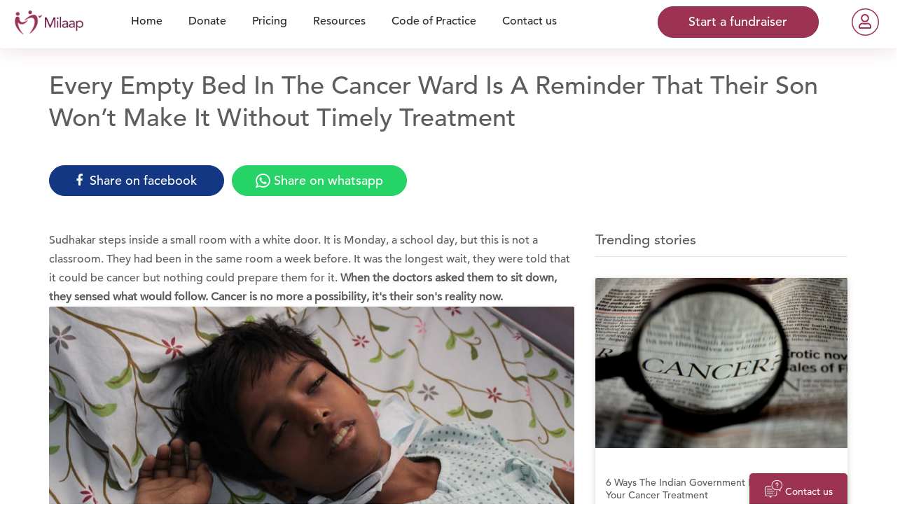

--- FILE ---
content_type: text/html; charset=utf-8
request_url: https://milaap.org/stories/help-sudhakar
body_size: 319395
content:
<!doctype html>
<html lang="en" class="no-js">

  <head>
        <!-- Global site tag (gtag.js) - Google Analytics -->
  <script async src="https://www.googletagmanager.com/gtag/js?id=G-Z9MHWKZVKX"></script>
  <script>
    window.dataLayer = window.dataLayer || [];
    function gtag(){dataLayer.push(arguments);}
    gtag('js', new Date());

    gtag('config', "G-Z9MHWKZVKX");


  </script>

    <script>
    gtag('config','AW-10952202293');
  </script>

  


  <!-- Google Tag Manager -->
  <script>(function(w,d,s,l,i){w[l]=w[l]||[];w[l].push({'gtm.start':
  new Date().getTime(),event:'gtm.js'});var f=d.getElementsByTagName(s)[0],
  j=d.createElement(s),dl=l!='dataLayer'?'&l='+l:'';j.async=true;j.src=
  '//www.googletagmanager.com/gtm.js?id='+i+dl;f.parentNode.insertBefore(j,f);
})(window,document,'script','dataLayer','GTM-K3PC4W');</script>
  <!-- End Google Tag Manager -->

    <!-- Facebook Pixel Code -->
  <script>
    !function(f,b,e,v,n,t,s)
    {if(f.fbq)return;n=f.fbq=function(){n.callMethod?
    n.callMethod.apply(n,arguments):n.queue.push(arguments)};
    if(!f._fbq)f._fbq=n;n.push=n;n.loaded=!0;n.version='2.0';
    n.queue=[];t=b.createElement(e);t.async=!0;
    t.src=v;s=b.getElementsByTagName(e)[0];
    s.parentNode.insertBefore(t,s)}(window,document,'script',
    'https://connect.facebook.net/en_US/fbevents.js');
      fbq('init', '1434990076742006');
    fbq('track', 'PageView');
  </script>
  <noscript>
     <img height="1" width="1"
    src="https://www.facebook.com/tr?id=1434990076742006&ev=PageView
    &noscript=1"/>
  </noscript>
  <!-- End Facebook Pixel Code -->

    <script type="text/javascript">
    (function() { var d = document, w = window; w.MgSensorData = w.MgSensorData || []; w.MgSensorData.push({ cid:236918, lng:"us", nosafari:true, project: "a.mgid.com" }); var l = "a.mgid.com"; var n = d.getElementsByTagName("script")[0]; var s = d.createElement("script"); s.type = "text/javascript"; s.async = true; var dt = !Date.now?new Date().valueOf():Date.now(); s.src = "//" + l + "/mgsensor.js?d=" + dt; n.parentNode.insertBefore(s, n); })();
  </script>


    <meta charset="utf-8">
    <meta http-equiv="X-UA-Compatible" content="IE=9; IE=EDGE">
<script type="text/javascript">window.NREUM||(NREUM={});NREUM.info={"beacon":"bam.nr-data.net","errorBeacon":"bam.nr-data.net","licenseKey":"d731a377bf","applicationID":"2478351","transactionName":"el1WFkoNCFVdSxsVEVZAUQdLTRdRV04=","queueTime":0,"applicationTime":128,"agent":""}</script>
<script type="text/javascript">(window.NREUM||(NREUM={})).init={ajax:{deny_list:["bam.nr-data.net"]},feature_flags:["soft_nav"]};(window.NREUM||(NREUM={})).loader_config={xpid:"UAcCV1FWGwEEU1lRAgA=",licenseKey:"d731a377bf",applicationID:"2478351",browserID:"2479237"};;/*! For license information please see nr-loader-full-1.308.0.min.js.LICENSE.txt */
(()=>{var e,t,r={384:(e,t,r)=>{"use strict";r.d(t,{NT:()=>a,US:()=>u,Zm:()=>o,bQ:()=>d,dV:()=>c,pV:()=>l});var n=r(6154),i=r(1863),s=r(1910);const a={beacon:"bam.nr-data.net",errorBeacon:"bam.nr-data.net"};function o(){return n.gm.NREUM||(n.gm.NREUM={}),void 0===n.gm.newrelic&&(n.gm.newrelic=n.gm.NREUM),n.gm.NREUM}function c(){let e=o();return e.o||(e.o={ST:n.gm.setTimeout,SI:n.gm.setImmediate||n.gm.setInterval,CT:n.gm.clearTimeout,XHR:n.gm.XMLHttpRequest,REQ:n.gm.Request,EV:n.gm.Event,PR:n.gm.Promise,MO:n.gm.MutationObserver,FETCH:n.gm.fetch,WS:n.gm.WebSocket},(0,s.i)(...Object.values(e.o))),e}function d(e,t){let r=o();r.initializedAgents??={},t.initializedAt={ms:(0,i.t)(),date:new Date},r.initializedAgents[e]=t}function u(e,t){o()[e]=t}function l(){return function(){let e=o();const t=e.info||{};e.info={beacon:a.beacon,errorBeacon:a.errorBeacon,...t}}(),function(){let e=o();const t=e.init||{};e.init={...t}}(),c(),function(){let e=o();const t=e.loader_config||{};e.loader_config={...t}}(),o()}},782:(e,t,r)=>{"use strict";r.d(t,{T:()=>n});const n=r(860).K7.pageViewTiming},860:(e,t,r)=>{"use strict";r.d(t,{$J:()=>u,K7:()=>c,P3:()=>d,XX:()=>i,Yy:()=>o,df:()=>s,qY:()=>n,v4:()=>a});const n="events",i="jserrors",s="browser/blobs",a="rum",o="browser/logs",c={ajax:"ajax",genericEvents:"generic_events",jserrors:i,logging:"logging",metrics:"metrics",pageAction:"page_action",pageViewEvent:"page_view_event",pageViewTiming:"page_view_timing",sessionReplay:"session_replay",sessionTrace:"session_trace",softNav:"soft_navigations",spa:"spa"},d={[c.pageViewEvent]:1,[c.pageViewTiming]:2,[c.metrics]:3,[c.jserrors]:4,[c.spa]:5,[c.ajax]:6,[c.sessionTrace]:7,[c.softNav]:8,[c.sessionReplay]:9,[c.logging]:10,[c.genericEvents]:11},u={[c.pageViewEvent]:a,[c.pageViewTiming]:n,[c.ajax]:n,[c.spa]:n,[c.softNav]:n,[c.metrics]:i,[c.jserrors]:i,[c.sessionTrace]:s,[c.sessionReplay]:s,[c.logging]:o,[c.genericEvents]:"ins"}},944:(e,t,r)=>{"use strict";r.d(t,{R:()=>i});var n=r(3241);function i(e,t){"function"==typeof console.debug&&(console.debug("New Relic Warning: https://github.com/newrelic/newrelic-browser-agent/blob/main/docs/warning-codes.md#".concat(e),t),(0,n.W)({agentIdentifier:null,drained:null,type:"data",name:"warn",feature:"warn",data:{code:e,secondary:t}}))}},993:(e,t,r)=>{"use strict";r.d(t,{A$:()=>s,ET:()=>a,TZ:()=>o,p_:()=>i});var n=r(860);const i={ERROR:"ERROR",WARN:"WARN",INFO:"INFO",DEBUG:"DEBUG",TRACE:"TRACE"},s={OFF:0,ERROR:1,WARN:2,INFO:3,DEBUG:4,TRACE:5},a="log",o=n.K7.logging},1541:(e,t,r)=>{"use strict";r.d(t,{U:()=>i,f:()=>n});const n={MFE:"MFE",BA:"BA"};function i(e,t){if(2!==t?.harvestEndpointVersion)return{};const r=t.agentRef.runtime.appMetadata.agents[0].entityGuid;return e?{"source.id":e.id,"source.name":e.name,"source.type":e.type,"parent.id":e.parent?.id||r,"parent.type":e.parent?.type||n.BA}:{"entity.guid":r,appId:t.agentRef.info.applicationID}}},1687:(e,t,r)=>{"use strict";r.d(t,{Ak:()=>d,Ze:()=>h,x3:()=>u});var n=r(3241),i=r(7836),s=r(3606),a=r(860),o=r(2646);const c={};function d(e,t){const r={staged:!1,priority:a.P3[t]||0};l(e),c[e].get(t)||c[e].set(t,r)}function u(e,t){e&&c[e]&&(c[e].get(t)&&c[e].delete(t),p(e,t,!1),c[e].size&&f(e))}function l(e){if(!e)throw new Error("agentIdentifier required");c[e]||(c[e]=new Map)}function h(e="",t="feature",r=!1){if(l(e),!e||!c[e].get(t)||r)return p(e,t);c[e].get(t).staged=!0,f(e)}function f(e){const t=Array.from(c[e]);t.every(([e,t])=>t.staged)&&(t.sort((e,t)=>e[1].priority-t[1].priority),t.forEach(([t])=>{c[e].delete(t),p(e,t)}))}function p(e,t,r=!0){const a=e?i.ee.get(e):i.ee,c=s.i.handlers;if(!a.aborted&&a.backlog&&c){if((0,n.W)({agentIdentifier:e,type:"lifecycle",name:"drain",feature:t}),r){const e=a.backlog[t],r=c[t];if(r){for(let t=0;e&&t<e.length;++t)g(e[t],r);Object.entries(r).forEach(([e,t])=>{Object.values(t||{}).forEach(t=>{t[0]?.on&&t[0]?.context()instanceof o.y&&t[0].on(e,t[1])})})}}a.isolatedBacklog||delete c[t],a.backlog[t]=null,a.emit("drain-"+t,[])}}function g(e,t){var r=e[1];Object.values(t[r]||{}).forEach(t=>{var r=e[0];if(t[0]===r){var n=t[1],i=e[3],s=e[2];n.apply(i,s)}})}},1738:(e,t,r)=>{"use strict";r.d(t,{U:()=>f,Y:()=>h});var n=r(3241),i=r(9908),s=r(1863),a=r(944),o=r(5701),c=r(3969),d=r(8362),u=r(860),l=r(4261);function h(e,t,r,s){const h=s||r;!h||h[e]&&h[e]!==d.d.prototype[e]||(h[e]=function(){(0,i.p)(c.xV,["API/"+e+"/called"],void 0,u.K7.metrics,r.ee),(0,n.W)({agentIdentifier:r.agentIdentifier,drained:!!o.B?.[r.agentIdentifier],type:"data",name:"api",feature:l.Pl+e,data:{}});try{return t.apply(this,arguments)}catch(e){(0,a.R)(23,e)}})}function f(e,t,r,n,a){const o=e.info;null===r?delete o.jsAttributes[t]:o.jsAttributes[t]=r,(a||null===r)&&(0,i.p)(l.Pl+n,[(0,s.t)(),t,r],void 0,"session",e.ee)}},1741:(e,t,r)=>{"use strict";r.d(t,{W:()=>s});var n=r(944),i=r(4261);class s{#e(e,...t){if(this[e]!==s.prototype[e])return this[e](...t);(0,n.R)(35,e)}addPageAction(e,t){return this.#e(i.hG,e,t)}register(e){return this.#e(i.eY,e)}recordCustomEvent(e,t){return this.#e(i.fF,e,t)}setPageViewName(e,t){return this.#e(i.Fw,e,t)}setCustomAttribute(e,t,r){return this.#e(i.cD,e,t,r)}noticeError(e,t){return this.#e(i.o5,e,t)}setUserId(e,t=!1){return this.#e(i.Dl,e,t)}setApplicationVersion(e){return this.#e(i.nb,e)}setErrorHandler(e){return this.#e(i.bt,e)}addRelease(e,t){return this.#e(i.k6,e,t)}log(e,t){return this.#e(i.$9,e,t)}start(){return this.#e(i.d3)}finished(e){return this.#e(i.BL,e)}recordReplay(){return this.#e(i.CH)}pauseReplay(){return this.#e(i.Tb)}addToTrace(e){return this.#e(i.U2,e)}setCurrentRouteName(e){return this.#e(i.PA,e)}interaction(e){return this.#e(i.dT,e)}wrapLogger(e,t,r){return this.#e(i.Wb,e,t,r)}measure(e,t){return this.#e(i.V1,e,t)}consent(e){return this.#e(i.Pv,e)}}},1863:(e,t,r)=>{"use strict";function n(){return Math.floor(performance.now())}r.d(t,{t:()=>n})},1910:(e,t,r)=>{"use strict";r.d(t,{i:()=>s});var n=r(944);const i=new Map;function s(...e){return e.every(e=>{if(i.has(e))return i.get(e);const t="function"==typeof e?e.toString():"",r=t.includes("[native code]"),s=t.includes("nrWrapper");return r||s||(0,n.R)(64,e?.name||t),i.set(e,r),r})}},2555:(e,t,r)=>{"use strict";r.d(t,{D:()=>o,f:()=>a});var n=r(384),i=r(8122);const s={beacon:n.NT.beacon,errorBeacon:n.NT.errorBeacon,licenseKey:void 0,applicationID:void 0,sa:void 0,queueTime:void 0,applicationTime:void 0,ttGuid:void 0,user:void 0,account:void 0,product:void 0,extra:void 0,jsAttributes:{},userAttributes:void 0,atts:void 0,transactionName:void 0,tNamePlain:void 0};function a(e){try{return!!e.licenseKey&&!!e.errorBeacon&&!!e.applicationID}catch(e){return!1}}const o=e=>(0,i.a)(e,s)},2614:(e,t,r)=>{"use strict";r.d(t,{BB:()=>a,H3:()=>n,g:()=>d,iL:()=>c,tS:()=>o,uh:()=>i,wk:()=>s});const n="NRBA",i="SESSION",s=144e5,a=18e5,o={STARTED:"session-started",PAUSE:"session-pause",RESET:"session-reset",RESUME:"session-resume",UPDATE:"session-update"},c={SAME_TAB:"same-tab",CROSS_TAB:"cross-tab"},d={OFF:0,FULL:1,ERROR:2}},2646:(e,t,r)=>{"use strict";r.d(t,{y:()=>n});class n{constructor(e){this.contextId=e}}},2843:(e,t,r)=>{"use strict";r.d(t,{G:()=>s,u:()=>i});var n=r(3878);function i(e,t=!1,r,i){(0,n.DD)("visibilitychange",function(){if(t)return void("hidden"===document.visibilityState&&e());e(document.visibilityState)},r,i)}function s(e,t,r){(0,n.sp)("pagehide",e,t,r)}},3241:(e,t,r)=>{"use strict";r.d(t,{W:()=>s});var n=r(6154);const i="newrelic";function s(e={}){try{n.gm.dispatchEvent(new CustomEvent(i,{detail:e}))}catch(e){}}},3304:(e,t,r)=>{"use strict";r.d(t,{A:()=>s});var n=r(7836);const i=()=>{const e=new WeakSet;return(t,r)=>{if("object"==typeof r&&null!==r){if(e.has(r))return;e.add(r)}return r}};function s(e){try{return JSON.stringify(e,i())??""}catch(e){try{n.ee.emit("internal-error",[e])}catch(e){}return""}}},3333:(e,t,r)=>{"use strict";r.d(t,{$v:()=>u,TZ:()=>n,Xh:()=>c,Zp:()=>i,kd:()=>d,mq:()=>o,nf:()=>a,qN:()=>s});const n=r(860).K7.genericEvents,i=["auxclick","click","copy","keydown","paste","scrollend"],s=["focus","blur"],a=4,o=1e3,c=2e3,d=["PageAction","UserAction","BrowserPerformance"],u={RESOURCES:"experimental.resources",REGISTER:"register"}},3434:(e,t,r)=>{"use strict";r.d(t,{Jt:()=>s,YM:()=>d});var n=r(7836),i=r(5607);const s="nr@original:".concat(i.W),a=50;var o=Object.prototype.hasOwnProperty,c=!1;function d(e,t){return e||(e=n.ee),r.inPlace=function(e,t,n,i,s){n||(n="");const a="-"===n.charAt(0);for(let o=0;o<t.length;o++){const c=t[o],d=e[c];l(d)||(e[c]=r(d,a?c+n:n,i,c,s))}},r.flag=s,r;function r(t,r,n,c,d){return l(t)?t:(r||(r=""),nrWrapper[s]=t,function(e,t,r){if(Object.defineProperty&&Object.keys)try{return Object.keys(e).forEach(function(r){Object.defineProperty(t,r,{get:function(){return e[r]},set:function(t){return e[r]=t,t}})}),t}catch(e){u([e],r)}for(var n in e)o.call(e,n)&&(t[n]=e[n])}(t,nrWrapper,e),nrWrapper);function nrWrapper(){var s,o,l,h;let f;try{o=this,s=[...arguments],l="function"==typeof n?n(s,o):n||{}}catch(t){u([t,"",[s,o,c],l],e)}i(r+"start",[s,o,c],l,d);const p=performance.now();let g;try{return h=t.apply(o,s),g=performance.now(),h}catch(e){throw g=performance.now(),i(r+"err",[s,o,e],l,d),f=e,f}finally{const e=g-p,t={start:p,end:g,duration:e,isLongTask:e>=a,methodName:c,thrownError:f};t.isLongTask&&i("long-task",[t,o],l,d),i(r+"end",[s,o,h],l,d)}}}function i(r,n,i,s){if(!c||t){var a=c;c=!0;try{e.emit(r,n,i,t,s)}catch(t){u([t,r,n,i],e)}c=a}}}function u(e,t){t||(t=n.ee);try{t.emit("internal-error",e)}catch(e){}}function l(e){return!(e&&"function"==typeof e&&e.apply&&!e[s])}},3606:(e,t,r)=>{"use strict";r.d(t,{i:()=>s});var n=r(9908);s.on=a;var i=s.handlers={};function s(e,t,r,s){a(s||n.d,i,e,t,r)}function a(e,t,r,i,s){s||(s="feature"),e||(e=n.d);var a=t[s]=t[s]||{};(a[r]=a[r]||[]).push([e,i])}},3738:(e,t,r)=>{"use strict";r.d(t,{He:()=>i,Kp:()=>o,Lc:()=>d,Rz:()=>u,TZ:()=>n,bD:()=>s,d3:()=>a,jx:()=>l,sl:()=>h,uP:()=>c});const n=r(860).K7.sessionTrace,i="bstResource",s="resource",a="-start",o="-end",c="fn"+a,d="fn"+o,u="pushState",l=1e3,h=3e4},3785:(e,t,r)=>{"use strict";r.d(t,{R:()=>c,b:()=>d});var n=r(9908),i=r(1863),s=r(860),a=r(3969),o=r(993);function c(e,t,r={},c=o.p_.INFO,d=!0,u,l=(0,i.t)()){(0,n.p)(a.xV,["API/logging/".concat(c.toLowerCase(),"/called")],void 0,s.K7.metrics,e),(0,n.p)(o.ET,[l,t,r,c,d,u],void 0,s.K7.logging,e)}function d(e){return"string"==typeof e&&Object.values(o.p_).some(t=>t===e.toUpperCase().trim())}},3878:(e,t,r)=>{"use strict";function n(e,t){return{capture:e,passive:!1,signal:t}}function i(e,t,r=!1,i){window.addEventListener(e,t,n(r,i))}function s(e,t,r=!1,i){document.addEventListener(e,t,n(r,i))}r.d(t,{DD:()=>s,jT:()=>n,sp:()=>i})},3969:(e,t,r)=>{"use strict";r.d(t,{TZ:()=>n,XG:()=>o,rs:()=>i,xV:()=>a,z_:()=>s});const n=r(860).K7.metrics,i="sm",s="cm",a="storeSupportabilityMetrics",o="storeEventMetrics"},4234:(e,t,r)=>{"use strict";r.d(t,{W:()=>s});var n=r(7836),i=r(1687);class s{constructor(e,t){this.agentIdentifier=e,this.ee=n.ee.get(e),this.featureName=t,this.blocked=!1}deregisterDrain(){(0,i.x3)(this.agentIdentifier,this.featureName)}}},4261:(e,t,r)=>{"use strict";r.d(t,{$9:()=>d,BL:()=>o,CH:()=>f,Dl:()=>w,Fw:()=>y,PA:()=>m,Pl:()=>n,Pv:()=>T,Tb:()=>l,U2:()=>s,V1:()=>E,Wb:()=>x,bt:()=>b,cD:()=>v,d3:()=>R,dT:()=>c,eY:()=>p,fF:()=>h,hG:()=>i,k6:()=>a,nb:()=>g,o5:()=>u});const n="api-",i="addPageAction",s="addToTrace",a="addRelease",o="finished",c="interaction",d="log",u="noticeError",l="pauseReplay",h="recordCustomEvent",f="recordReplay",p="register",g="setApplicationVersion",m="setCurrentRouteName",v="setCustomAttribute",b="setErrorHandler",y="setPageViewName",w="setUserId",R="start",x="wrapLogger",E="measure",T="consent"},5205:(e,t,r)=>{"use strict";r.d(t,{j:()=>S});var n=r(384),i=r(1741);var s=r(2555),a=r(3333);const o=e=>{if(!e||"string"!=typeof e)return!1;try{document.createDocumentFragment().querySelector(e)}catch{return!1}return!0};var c=r(2614),d=r(944),u=r(8122);const l="[data-nr-mask]",h=e=>(0,u.a)(e,(()=>{const e={feature_flags:[],experimental:{allow_registered_children:!1,resources:!1},mask_selector:"*",block_selector:"[data-nr-block]",mask_input_options:{color:!1,date:!1,"datetime-local":!1,email:!1,month:!1,number:!1,range:!1,search:!1,tel:!1,text:!1,time:!1,url:!1,week:!1,textarea:!1,select:!1,password:!0}};return{ajax:{deny_list:void 0,block_internal:!0,enabled:!0,autoStart:!0},api:{get allow_registered_children(){return e.feature_flags.includes(a.$v.REGISTER)||e.experimental.allow_registered_children},set allow_registered_children(t){e.experimental.allow_registered_children=t},duplicate_registered_data:!1},browser_consent_mode:{enabled:!1},distributed_tracing:{enabled:void 0,exclude_newrelic_header:void 0,cors_use_newrelic_header:void 0,cors_use_tracecontext_headers:void 0,allowed_origins:void 0},get feature_flags(){return e.feature_flags},set feature_flags(t){e.feature_flags=t},generic_events:{enabled:!0,autoStart:!0},harvest:{interval:30},jserrors:{enabled:!0,autoStart:!0},logging:{enabled:!0,autoStart:!0},metrics:{enabled:!0,autoStart:!0},obfuscate:void 0,page_action:{enabled:!0},page_view_event:{enabled:!0,autoStart:!0},page_view_timing:{enabled:!0,autoStart:!0},performance:{capture_marks:!1,capture_measures:!1,capture_detail:!0,resources:{get enabled(){return e.feature_flags.includes(a.$v.RESOURCES)||e.experimental.resources},set enabled(t){e.experimental.resources=t},asset_types:[],first_party_domains:[],ignore_newrelic:!0}},privacy:{cookies_enabled:!0},proxy:{assets:void 0,beacon:void 0},session:{expiresMs:c.wk,inactiveMs:c.BB},session_replay:{autoStart:!0,enabled:!1,preload:!1,sampling_rate:10,error_sampling_rate:100,collect_fonts:!1,inline_images:!1,fix_stylesheets:!0,mask_all_inputs:!0,get mask_text_selector(){return e.mask_selector},set mask_text_selector(t){o(t)?e.mask_selector="".concat(t,",").concat(l):""===t||null===t?e.mask_selector=l:(0,d.R)(5,t)},get block_class(){return"nr-block"},get ignore_class(){return"nr-ignore"},get mask_text_class(){return"nr-mask"},get block_selector(){return e.block_selector},set block_selector(t){o(t)?e.block_selector+=",".concat(t):""!==t&&(0,d.R)(6,t)},get mask_input_options(){return e.mask_input_options},set mask_input_options(t){t&&"object"==typeof t?e.mask_input_options={...t,password:!0}:(0,d.R)(7,t)}},session_trace:{enabled:!0,autoStart:!0},soft_navigations:{enabled:!0,autoStart:!0},spa:{enabled:!0,autoStart:!0},ssl:void 0,user_actions:{enabled:!0,elementAttributes:["id","className","tagName","type"]}}})());var f=r(6154),p=r(9324);let g=0;const m={buildEnv:p.F3,distMethod:p.Xs,version:p.xv,originTime:f.WN},v={consented:!1},b={appMetadata:{},get consented(){return this.session?.state?.consent||v.consented},set consented(e){v.consented=e},customTransaction:void 0,denyList:void 0,disabled:!1,harvester:void 0,isolatedBacklog:!1,isRecording:!1,loaderType:void 0,maxBytes:3e4,obfuscator:void 0,onerror:void 0,ptid:void 0,releaseIds:{},session:void 0,timeKeeper:void 0,registeredEntities:[],jsAttributesMetadata:{bytes:0},get harvestCount(){return++g}},y=e=>{const t=(0,u.a)(e,b),r=Object.keys(m).reduce((e,t)=>(e[t]={value:m[t],writable:!1,configurable:!0,enumerable:!0},e),{});return Object.defineProperties(t,r)};var w=r(5701);const R=e=>{const t=e.startsWith("http");e+="/",r.p=t?e:"https://"+e};var x=r(7836),E=r(3241);const T={accountID:void 0,trustKey:void 0,agentID:void 0,licenseKey:void 0,applicationID:void 0,xpid:void 0},A=e=>(0,u.a)(e,T),_=new Set;function S(e,t={},r,a){let{init:o,info:c,loader_config:d,runtime:u={},exposed:l=!0}=t;if(!c){const e=(0,n.pV)();o=e.init,c=e.info,d=e.loader_config}e.init=h(o||{}),e.loader_config=A(d||{}),c.jsAttributes??={},f.bv&&(c.jsAttributes.isWorker=!0),e.info=(0,s.D)(c);const p=e.init,g=[c.beacon,c.errorBeacon];_.has(e.agentIdentifier)||(p.proxy.assets&&(R(p.proxy.assets),g.push(p.proxy.assets)),p.proxy.beacon&&g.push(p.proxy.beacon),e.beacons=[...g],function(e){const t=(0,n.pV)();Object.getOwnPropertyNames(i.W.prototype).forEach(r=>{const n=i.W.prototype[r];if("function"!=typeof n||"constructor"===n)return;let s=t[r];e[r]&&!1!==e.exposed&&"micro-agent"!==e.runtime?.loaderType&&(t[r]=(...t)=>{const n=e[r](...t);return s?s(...t):n})})}(e),(0,n.US)("activatedFeatures",w.B)),u.denyList=[...p.ajax.deny_list||[],...p.ajax.block_internal?g:[]],u.ptid=e.agentIdentifier,u.loaderType=r,e.runtime=y(u),_.has(e.agentIdentifier)||(e.ee=x.ee.get(e.agentIdentifier),e.exposed=l,(0,E.W)({agentIdentifier:e.agentIdentifier,drained:!!w.B?.[e.agentIdentifier],type:"lifecycle",name:"initialize",feature:void 0,data:e.config})),_.add(e.agentIdentifier)}},5270:(e,t,r)=>{"use strict";r.d(t,{Aw:()=>a,SR:()=>s,rF:()=>o});var n=r(384),i=r(7767);function s(e){return!!(0,n.dV)().o.MO&&(0,i.V)(e)&&!0===e?.session_trace.enabled}function a(e){return!0===e?.session_replay.preload&&s(e)}function o(e,t){try{if("string"==typeof t?.type){if("password"===t.type.toLowerCase())return"*".repeat(e?.length||0);if(void 0!==t?.dataset?.nrUnmask||t?.classList?.contains("nr-unmask"))return e}}catch(e){}return"string"==typeof e?e.replace(/[\S]/g,"*"):"*".repeat(e?.length||0)}},5289:(e,t,r)=>{"use strict";r.d(t,{GG:()=>a,Qr:()=>c,sB:()=>o});var n=r(3878),i=r(6389);function s(){return"undefined"==typeof document||"complete"===document.readyState}function a(e,t){if(s())return e();const r=(0,i.J)(e),a=setInterval(()=>{s()&&(clearInterval(a),r())},500);(0,n.sp)("load",r,t)}function o(e){if(s())return e();(0,n.DD)("DOMContentLoaded",e)}function c(e){if(s())return e();(0,n.sp)("popstate",e)}},5607:(e,t,r)=>{"use strict";r.d(t,{W:()=>n});const n=(0,r(9566).bz)()},5701:(e,t,r)=>{"use strict";r.d(t,{B:()=>s,t:()=>a});var n=r(3241);const i=new Set,s={};function a(e,t){const r=t.agentIdentifier;s[r]??={},e&&"object"==typeof e&&(i.has(r)||(t.ee.emit("rumresp",[e]),s[r]=e,i.add(r),(0,n.W)({agentIdentifier:r,loaded:!0,drained:!0,type:"lifecycle",name:"load",feature:void 0,data:e})))}},6154:(e,t,r)=>{"use strict";r.d(t,{OF:()=>d,RI:()=>i,WN:()=>h,bv:()=>s,eN:()=>f,gm:()=>a,lR:()=>l,m:()=>c,mw:()=>o,sb:()=>u});var n=r(1863);const i="undefined"!=typeof window&&!!window.document,s="undefined"!=typeof WorkerGlobalScope&&("undefined"!=typeof self&&self instanceof WorkerGlobalScope&&self.navigator instanceof WorkerNavigator||"undefined"!=typeof globalThis&&globalThis instanceof WorkerGlobalScope&&globalThis.navigator instanceof WorkerNavigator),a=i?window:"undefined"!=typeof WorkerGlobalScope&&("undefined"!=typeof self&&self instanceof WorkerGlobalScope&&self||"undefined"!=typeof globalThis&&globalThis instanceof WorkerGlobalScope&&globalThis),o=Boolean("hidden"===a?.document?.visibilityState),c=""+a?.location,d=/iPad|iPhone|iPod/.test(a.navigator?.userAgent),u=d&&"undefined"==typeof SharedWorker,l=(()=>{const e=a.navigator?.userAgent?.match(/Firefox[/\s](\d+\.\d+)/);return Array.isArray(e)&&e.length>=2?+e[1]:0})(),h=Date.now()-(0,n.t)(),f=()=>"undefined"!=typeof PerformanceNavigationTiming&&a?.performance?.getEntriesByType("navigation")?.[0]?.responseStart},6344:(e,t,r)=>{"use strict";r.d(t,{BB:()=>u,Qb:()=>l,TZ:()=>i,Ug:()=>a,Vh:()=>s,_s:()=>o,bc:()=>d,yP:()=>c});var n=r(2614);const i=r(860).K7.sessionReplay,s="errorDuringReplay",a=.12,o={DomContentLoaded:0,Load:1,FullSnapshot:2,IncrementalSnapshot:3,Meta:4,Custom:5},c={[n.g.ERROR]:15e3,[n.g.FULL]:3e5,[n.g.OFF]:0},d={RESET:{message:"Session was reset",sm:"Reset"},IMPORT:{message:"Recorder failed to import",sm:"Import"},TOO_MANY:{message:"429: Too Many Requests",sm:"Too-Many"},TOO_BIG:{message:"Payload was too large",sm:"Too-Big"},CROSS_TAB:{message:"Session Entity was set to OFF on another tab",sm:"Cross-Tab"},ENTITLEMENTS:{message:"Session Replay is not allowed and will not be started",sm:"Entitlement"}},u=5e3,l={API:"api",RESUME:"resume",SWITCH_TO_FULL:"switchToFull",INITIALIZE:"initialize",PRELOAD:"preload"}},6389:(e,t,r)=>{"use strict";function n(e,t=500,r={}){const n=r?.leading||!1;let i;return(...r)=>{n&&void 0===i&&(e.apply(this,r),i=setTimeout(()=>{i=clearTimeout(i)},t)),n||(clearTimeout(i),i=setTimeout(()=>{e.apply(this,r)},t))}}function i(e){let t=!1;return(...r)=>{t||(t=!0,e.apply(this,r))}}r.d(t,{J:()=>i,s:()=>n})},6630:(e,t,r)=>{"use strict";r.d(t,{T:()=>n});const n=r(860).K7.pageViewEvent},6774:(e,t,r)=>{"use strict";r.d(t,{T:()=>n});const n=r(860).K7.jserrors},7295:(e,t,r)=>{"use strict";r.d(t,{Xv:()=>a,gX:()=>i,iW:()=>s});var n=[];function i(e){if(!e||s(e))return!1;if(0===n.length)return!0;if("*"===n[0].hostname)return!1;for(var t=0;t<n.length;t++){var r=n[t];if(r.hostname.test(e.hostname)&&r.pathname.test(e.pathname))return!1}return!0}function s(e){return void 0===e.hostname}function a(e){if(n=[],e&&e.length)for(var t=0;t<e.length;t++){let r=e[t];if(!r)continue;if("*"===r)return void(n=[{hostname:"*"}]);0===r.indexOf("http://")?r=r.substring(7):0===r.indexOf("https://")&&(r=r.substring(8));const i=r.indexOf("/");let s,a;i>0?(s=r.substring(0,i),a=r.substring(i)):(s=r,a="*");let[c]=s.split(":");n.push({hostname:o(c),pathname:o(a,!0)})}}function o(e,t=!1){const r=e.replace(/[.+?^${}()|[\]\\]/g,e=>"\\"+e).replace(/\*/g,".*?");return new RegExp((t?"^":"")+r+"$")}},7485:(e,t,r)=>{"use strict";r.d(t,{D:()=>i});var n=r(6154);function i(e){if(0===(e||"").indexOf("data:"))return{protocol:"data"};try{const t=new URL(e,location.href),r={port:t.port,hostname:t.hostname,pathname:t.pathname,search:t.search,protocol:t.protocol.slice(0,t.protocol.indexOf(":")),sameOrigin:t.protocol===n.gm?.location?.protocol&&t.host===n.gm?.location?.host};return r.port&&""!==r.port||("http:"===t.protocol&&(r.port="80"),"https:"===t.protocol&&(r.port="443")),r.pathname&&""!==r.pathname?r.pathname.startsWith("/")||(r.pathname="/".concat(r.pathname)):r.pathname="/",r}catch(e){return{}}}},7699:(e,t,r)=>{"use strict";r.d(t,{It:()=>s,KC:()=>o,No:()=>i,qh:()=>a});var n=r(860);const i=16e3,s=1e6,a="SESSION_ERROR",o={[n.K7.logging]:!0,[n.K7.genericEvents]:!1,[n.K7.jserrors]:!1,[n.K7.ajax]:!1}},7767:(e,t,r)=>{"use strict";r.d(t,{V:()=>i});var n=r(6154);const i=e=>n.RI&&!0===e?.privacy.cookies_enabled},7836:(e,t,r)=>{"use strict";r.d(t,{P:()=>o,ee:()=>c});var n=r(384),i=r(8990),s=r(2646),a=r(5607);const o="nr@context:".concat(a.W),c=function e(t,r){var n={},a={},u={},l=!1;try{l=16===r.length&&d.initializedAgents?.[r]?.runtime.isolatedBacklog}catch(e){}var h={on:p,addEventListener:p,removeEventListener:function(e,t){var r=n[e];if(!r)return;for(var i=0;i<r.length;i++)r[i]===t&&r.splice(i,1)},emit:function(e,r,n,i,s){!1!==s&&(s=!0);if(c.aborted&&!i)return;t&&s&&t.emit(e,r,n);var o=f(n);g(e).forEach(e=>{e.apply(o,r)});var d=v()[a[e]];d&&d.push([h,e,r,o]);return o},get:m,listeners:g,context:f,buffer:function(e,t){const r=v();if(t=t||"feature",h.aborted)return;Object.entries(e||{}).forEach(([e,n])=>{a[n]=t,t in r||(r[t]=[])})},abort:function(){h._aborted=!0,Object.keys(h.backlog).forEach(e=>{delete h.backlog[e]})},isBuffering:function(e){return!!v()[a[e]]},debugId:r,backlog:l?{}:t&&"object"==typeof t.backlog?t.backlog:{},isolatedBacklog:l};return Object.defineProperty(h,"aborted",{get:()=>{let e=h._aborted||!1;return e||(t&&(e=t.aborted),e)}}),h;function f(e){return e&&e instanceof s.y?e:e?(0,i.I)(e,o,()=>new s.y(o)):new s.y(o)}function p(e,t){n[e]=g(e).concat(t)}function g(e){return n[e]||[]}function m(t){return u[t]=u[t]||e(h,t)}function v(){return h.backlog}}(void 0,"globalEE"),d=(0,n.Zm)();d.ee||(d.ee=c)},8122:(e,t,r)=>{"use strict";r.d(t,{a:()=>i});var n=r(944);function i(e,t){try{if(!e||"object"!=typeof e)return(0,n.R)(3);if(!t||"object"!=typeof t)return(0,n.R)(4);const r=Object.create(Object.getPrototypeOf(t),Object.getOwnPropertyDescriptors(t)),s=0===Object.keys(r).length?e:r;for(let a in s)if(void 0!==e[a])try{if(null===e[a]){r[a]=null;continue}Array.isArray(e[a])&&Array.isArray(t[a])?r[a]=Array.from(new Set([...e[a],...t[a]])):"object"==typeof e[a]&&"object"==typeof t[a]?r[a]=i(e[a],t[a]):r[a]=e[a]}catch(e){r[a]||(0,n.R)(1,e)}return r}catch(e){(0,n.R)(2,e)}}},8139:(e,t,r)=>{"use strict";r.d(t,{u:()=>h});var n=r(7836),i=r(3434),s=r(8990),a=r(6154);const o={},c=a.gm.XMLHttpRequest,d="addEventListener",u="removeEventListener",l="nr@wrapped:".concat(n.P);function h(e){var t=function(e){return(e||n.ee).get("events")}(e);if(o[t.debugId]++)return t;o[t.debugId]=1;var r=(0,i.YM)(t,!0);function h(e){r.inPlace(e,[d,u],"-",p)}function p(e,t){return e[1]}return"getPrototypeOf"in Object&&(a.RI&&f(document,h),c&&f(c.prototype,h),f(a.gm,h)),t.on(d+"-start",function(e,t){var n=e[1];if(null!==n&&("function"==typeof n||"object"==typeof n)&&"newrelic"!==e[0]){var i=(0,s.I)(n,l,function(){var e={object:function(){if("function"!=typeof n.handleEvent)return;return n.handleEvent.apply(n,arguments)},function:n}[typeof n];return e?r(e,"fn-",null,e.name||"anonymous"):n});this.wrapped=e[1]=i}}),t.on(u+"-start",function(e){e[1]=this.wrapped||e[1]}),t}function f(e,t,...r){let n=e;for(;"object"==typeof n&&!Object.prototype.hasOwnProperty.call(n,d);)n=Object.getPrototypeOf(n);n&&t(n,...r)}},8362:(e,t,r)=>{"use strict";r.d(t,{d:()=>s});var n=r(9566),i=r(1741);class s extends i.W{agentIdentifier=(0,n.LA)(16)}},8374:(e,t,r)=>{r.nc=(()=>{try{return document?.currentScript?.nonce}catch(e){}return""})()},8990:(e,t,r)=>{"use strict";r.d(t,{I:()=>i});var n=Object.prototype.hasOwnProperty;function i(e,t,r){if(n.call(e,t))return e[t];var i=r();if(Object.defineProperty&&Object.keys)try{return Object.defineProperty(e,t,{value:i,writable:!0,enumerable:!1}),i}catch(e){}return e[t]=i,i}},9119:(e,t,r)=>{"use strict";r.d(t,{L:()=>s});var n=/([^?#]*)[^#]*(#[^?]*|$).*/,i=/([^?#]*)().*/;function s(e,t){return e?e.replace(t?n:i,"$1$2"):e}},9300:(e,t,r)=>{"use strict";r.d(t,{T:()=>n});const n=r(860).K7.ajax},9324:(e,t,r)=>{"use strict";r.d(t,{AJ:()=>a,F3:()=>i,Xs:()=>s,Yq:()=>o,xv:()=>n});const n="1.308.0",i="PROD",s="CDN",a="@newrelic/rrweb",o="1.0.1"},9566:(e,t,r)=>{"use strict";r.d(t,{LA:()=>o,ZF:()=>c,bz:()=>a,el:()=>d});var n=r(6154);const i="xxxxxxxx-xxxx-4xxx-yxxx-xxxxxxxxxxxx";function s(e,t){return e?15&e[t]:16*Math.random()|0}function a(){const e=n.gm?.crypto||n.gm?.msCrypto;let t,r=0;return e&&e.getRandomValues&&(t=e.getRandomValues(new Uint8Array(30))),i.split("").map(e=>"x"===e?s(t,r++).toString(16):"y"===e?(3&s()|8).toString(16):e).join("")}function o(e){const t=n.gm?.crypto||n.gm?.msCrypto;let r,i=0;t&&t.getRandomValues&&(r=t.getRandomValues(new Uint8Array(e)));const a=[];for(var o=0;o<e;o++)a.push(s(r,i++).toString(16));return a.join("")}function c(){return o(16)}function d(){return o(32)}},9908:(e,t,r)=>{"use strict";r.d(t,{d:()=>n,p:()=>i});var n=r(7836).ee.get("handle");function i(e,t,r,i,s){s?(s.buffer([e],i),s.emit(e,t,r)):(n.buffer([e],i),n.emit(e,t,r))}}},n={};function i(e){var t=n[e];if(void 0!==t)return t.exports;var s=n[e]={exports:{}};return r[e](s,s.exports,i),s.exports}i.m=r,i.d=(e,t)=>{for(var r in t)i.o(t,r)&&!i.o(e,r)&&Object.defineProperty(e,r,{enumerable:!0,get:t[r]})},i.f={},i.e=e=>Promise.all(Object.keys(i.f).reduce((t,r)=>(i.f[r](e,t),t),[])),i.u=e=>({95:"nr-full-compressor",222:"nr-full-recorder",891:"nr-full"}[e]+"-1.308.0.min.js"),i.o=(e,t)=>Object.prototype.hasOwnProperty.call(e,t),e={},t="NRBA-1.308.0.PROD:",i.l=(r,n,s,a)=>{if(e[r])e[r].push(n);else{var o,c;if(void 0!==s)for(var d=document.getElementsByTagName("script"),u=0;u<d.length;u++){var l=d[u];if(l.getAttribute("src")==r||l.getAttribute("data-webpack")==t+s){o=l;break}}if(!o){c=!0;var h={891:"sha512-fcveNDcpRQS9OweGhN4uJe88Qmg+EVyH6j/wngwL2Le0m7LYyz7q+JDx7KBxsdDF4TaPVsSmHg12T3pHwdLa7w==",222:"sha512-O8ZzdvgB4fRyt7k2Qrr4STpR+tCA2mcQEig6/dP3rRy9uEx1CTKQ6cQ7Src0361y7xS434ua+zIPo265ZpjlEg==",95:"sha512-jDWejat/6/UDex/9XjYoPPmpMPuEvBCSuCg/0tnihjbn5bh9mP3An0NzFV9T5Tc+3kKhaXaZA8UIKPAanD2+Gw=="};(o=document.createElement("script")).charset="utf-8",i.nc&&o.setAttribute("nonce",i.nc),o.setAttribute("data-webpack",t+s),o.src=r,0!==o.src.indexOf(window.location.origin+"/")&&(o.crossOrigin="anonymous"),h[a]&&(o.integrity=h[a])}e[r]=[n];var f=(t,n)=>{o.onerror=o.onload=null,clearTimeout(p);var i=e[r];if(delete e[r],o.parentNode&&o.parentNode.removeChild(o),i&&i.forEach(e=>e(n)),t)return t(n)},p=setTimeout(f.bind(null,void 0,{type:"timeout",target:o}),12e4);o.onerror=f.bind(null,o.onerror),o.onload=f.bind(null,o.onload),c&&document.head.appendChild(o)}},i.r=e=>{"undefined"!=typeof Symbol&&Symbol.toStringTag&&Object.defineProperty(e,Symbol.toStringTag,{value:"Module"}),Object.defineProperty(e,"__esModule",{value:!0})},i.p="https://js-agent.newrelic.com/",(()=>{var e={85:0,959:0};i.f.j=(t,r)=>{var n=i.o(e,t)?e[t]:void 0;if(0!==n)if(n)r.push(n[2]);else{var s=new Promise((r,i)=>n=e[t]=[r,i]);r.push(n[2]=s);var a=i.p+i.u(t),o=new Error;i.l(a,r=>{if(i.o(e,t)&&(0!==(n=e[t])&&(e[t]=void 0),n)){var s=r&&("load"===r.type?"missing":r.type),a=r&&r.target&&r.target.src;o.message="Loading chunk "+t+" failed: ("+s+": "+a+")",o.name="ChunkLoadError",o.type=s,o.request=a,n[1](o)}},"chunk-"+t,t)}};var t=(t,r)=>{var n,s,[a,o,c]=r,d=0;if(a.some(t=>0!==e[t])){for(n in o)i.o(o,n)&&(i.m[n]=o[n]);if(c)c(i)}for(t&&t(r);d<a.length;d++)s=a[d],i.o(e,s)&&e[s]&&e[s][0](),e[s]=0},r=self["webpackChunk:NRBA-1.308.0.PROD"]=self["webpackChunk:NRBA-1.308.0.PROD"]||[];r.forEach(t.bind(null,0)),r.push=t.bind(null,r.push.bind(r))})(),(()=>{"use strict";i(8374);var e=i(8362),t=i(860);const r=Object.values(t.K7);var n=i(5205);var s=i(9908),a=i(1863),o=i(4261),c=i(1738);var d=i(1687),u=i(4234),l=i(5289),h=i(6154),f=i(944),p=i(5270),g=i(7767),m=i(6389),v=i(7699);class b extends u.W{constructor(e,t){super(e.agentIdentifier,t),this.agentRef=e,this.abortHandler=void 0,this.featAggregate=void 0,this.loadedSuccessfully=void 0,this.onAggregateImported=new Promise(e=>{this.loadedSuccessfully=e}),this.deferred=Promise.resolve(),!1===e.init[this.featureName].autoStart?this.deferred=new Promise((t,r)=>{this.ee.on("manual-start-all",(0,m.J)(()=>{(0,d.Ak)(e.agentIdentifier,this.featureName),t()}))}):(0,d.Ak)(e.agentIdentifier,t)}importAggregator(e,t,r={}){if(this.featAggregate)return;const n=async()=>{let n;await this.deferred;try{if((0,g.V)(e.init)){const{setupAgentSession:t}=await i.e(891).then(i.bind(i,8766));n=t(e)}}catch(e){(0,f.R)(20,e),this.ee.emit("internal-error",[e]),(0,s.p)(v.qh,[e],void 0,this.featureName,this.ee)}try{if(!this.#t(this.featureName,n,e.init))return(0,d.Ze)(this.agentIdentifier,this.featureName),void this.loadedSuccessfully(!1);const{Aggregate:i}=await t();this.featAggregate=new i(e,r),e.runtime.harvester.initializedAggregates.push(this.featAggregate),this.loadedSuccessfully(!0)}catch(e){(0,f.R)(34,e),this.abortHandler?.(),(0,d.Ze)(this.agentIdentifier,this.featureName,!0),this.loadedSuccessfully(!1),this.ee&&this.ee.abort()}};h.RI?(0,l.GG)(()=>n(),!0):n()}#t(e,r,n){if(this.blocked)return!1;switch(e){case t.K7.sessionReplay:return(0,p.SR)(n)&&!!r;case t.K7.sessionTrace:return!!r;default:return!0}}}var y=i(6630),w=i(2614),R=i(3241);class x extends b{static featureName=y.T;constructor(e){var t;super(e,y.T),this.setupInspectionEvents(e.agentIdentifier),t=e,(0,c.Y)(o.Fw,function(e,r){"string"==typeof e&&("/"!==e.charAt(0)&&(e="/"+e),t.runtime.customTransaction=(r||"http://custom.transaction")+e,(0,s.p)(o.Pl+o.Fw,[(0,a.t)()],void 0,void 0,t.ee))},t),this.importAggregator(e,()=>i.e(891).then(i.bind(i,3718)))}setupInspectionEvents(e){const t=(t,r)=>{t&&(0,R.W)({agentIdentifier:e,timeStamp:t.timeStamp,loaded:"complete"===t.target.readyState,type:"window",name:r,data:t.target.location+""})};(0,l.sB)(e=>{t(e,"DOMContentLoaded")}),(0,l.GG)(e=>{t(e,"load")}),(0,l.Qr)(e=>{t(e,"navigate")}),this.ee.on(w.tS.UPDATE,(t,r)=>{(0,R.W)({agentIdentifier:e,type:"lifecycle",name:"session",data:r})})}}var E=i(384);class T extends e.d{constructor(e){var t;(super(),h.gm)?(this.features={},(0,E.bQ)(this.agentIdentifier,this),this.desiredFeatures=new Set(e.features||[]),this.desiredFeatures.add(x),(0,n.j)(this,e,e.loaderType||"agent"),t=this,(0,c.Y)(o.cD,function(e,r,n=!1){if("string"==typeof e){if(["string","number","boolean"].includes(typeof r)||null===r)return(0,c.U)(t,e,r,o.cD,n);(0,f.R)(40,typeof r)}else(0,f.R)(39,typeof e)},t),function(e){(0,c.Y)(o.Dl,function(t,r=!1){if("string"!=typeof t&&null!==t)return void(0,f.R)(41,typeof t);const n=e.info.jsAttributes["enduser.id"];r&&null!=n&&n!==t?(0,s.p)(o.Pl+"setUserIdAndResetSession",[t],void 0,"session",e.ee):(0,c.U)(e,"enduser.id",t,o.Dl,!0)},e)}(this),function(e){(0,c.Y)(o.nb,function(t){if("string"==typeof t||null===t)return(0,c.U)(e,"application.version",t,o.nb,!1);(0,f.R)(42,typeof t)},e)}(this),function(e){(0,c.Y)(o.d3,function(){e.ee.emit("manual-start-all")},e)}(this),function(e){(0,c.Y)(o.Pv,function(t=!0){if("boolean"==typeof t){if((0,s.p)(o.Pl+o.Pv,[t],void 0,"session",e.ee),e.runtime.consented=t,t){const t=e.features.page_view_event;t.onAggregateImported.then(e=>{const r=t.featAggregate;e&&!r.sentRum&&r.sendRum()})}}else(0,f.R)(65,typeof t)},e)}(this),this.run()):(0,f.R)(21)}get config(){return{info:this.info,init:this.init,loader_config:this.loader_config,runtime:this.runtime}}get api(){return this}run(){try{const e=function(e){const t={};return r.forEach(r=>{t[r]=!!e[r]?.enabled}),t}(this.init),n=[...this.desiredFeatures];n.sort((e,r)=>t.P3[e.featureName]-t.P3[r.featureName]),n.forEach(r=>{if(!e[r.featureName]&&r.featureName!==t.K7.pageViewEvent)return;if(r.featureName===t.K7.spa)return void(0,f.R)(67);const n=function(e){switch(e){case t.K7.ajax:return[t.K7.jserrors];case t.K7.sessionTrace:return[t.K7.ajax,t.K7.pageViewEvent];case t.K7.sessionReplay:return[t.K7.sessionTrace];case t.K7.pageViewTiming:return[t.K7.pageViewEvent];default:return[]}}(r.featureName).filter(e=>!(e in this.features));n.length>0&&(0,f.R)(36,{targetFeature:r.featureName,missingDependencies:n}),this.features[r.featureName]=new r(this)})}catch(e){(0,f.R)(22,e);for(const e in this.features)this.features[e].abortHandler?.();const t=(0,E.Zm)();delete t.initializedAgents[this.agentIdentifier]?.features,delete this.sharedAggregator;return t.ee.get(this.agentIdentifier).abort(),!1}}}var A=i(2843),_=i(782);class S extends b{static featureName=_.T;constructor(e){super(e,_.T),h.RI&&((0,A.u)(()=>(0,s.p)("docHidden",[(0,a.t)()],void 0,_.T,this.ee),!0),(0,A.G)(()=>(0,s.p)("winPagehide",[(0,a.t)()],void 0,_.T,this.ee)),this.importAggregator(e,()=>i.e(891).then(i.bind(i,9018))))}}var O=i(3969);class I extends b{static featureName=O.TZ;constructor(e){super(e,O.TZ),h.RI&&document.addEventListener("securitypolicyviolation",e=>{(0,s.p)(O.xV,["Generic/CSPViolation/Detected"],void 0,this.featureName,this.ee)}),this.importAggregator(e,()=>i.e(891).then(i.bind(i,6555)))}}var P=i(6774),k=i(3878),N=i(3304);class D{constructor(e,t,r,n,i){this.name="UncaughtError",this.message="string"==typeof e?e:(0,N.A)(e),this.sourceURL=t,this.line=r,this.column=n,this.__newrelic=i}}function j(e){return M(e)?e:new D(void 0!==e?.message?e.message:e,e?.filename||e?.sourceURL,e?.lineno||e?.line,e?.colno||e?.col,e?.__newrelic,e?.cause)}function C(e){const t="Unhandled Promise Rejection: ";if(!e?.reason)return;if(M(e.reason)){try{e.reason.message.startsWith(t)||(e.reason.message=t+e.reason.message)}catch(e){}return j(e.reason)}const r=j(e.reason);return(r.message||"").startsWith(t)||(r.message=t+r.message),r}function L(e){if(e.error instanceof SyntaxError&&!/:\d+$/.test(e.error.stack?.trim())){const t=new D(e.message,e.filename,e.lineno,e.colno,e.error.__newrelic,e.cause);return t.name=SyntaxError.name,t}return M(e.error)?e.error:j(e)}function M(e){return e instanceof Error&&!!e.stack}function B(e,r,n,i,o=(0,a.t)()){"string"==typeof e&&(e=new Error(e)),(0,s.p)("err",[e,o,!1,r,n.runtime.isRecording,void 0,i],void 0,t.K7.jserrors,n.ee),(0,s.p)("uaErr",[],void 0,t.K7.genericEvents,n.ee)}var H=i(1541),K=i(993),W=i(3785);function U(e,{customAttributes:t={},level:r=K.p_.INFO}={},n,i,s=(0,a.t)()){(0,W.R)(n.ee,e,t,r,!1,i,s)}function F(e,r,n,i,c=(0,a.t)()){(0,s.p)(o.Pl+o.hG,[c,e,r,i],void 0,t.K7.genericEvents,n.ee)}function V(e,r,n,i,c=(0,a.t)()){const{start:d,end:u,customAttributes:l}=r||{},h={customAttributes:l||{}};if("object"!=typeof h.customAttributes||"string"!=typeof e||0===e.length)return void(0,f.R)(57);const p=(e,t)=>null==e?t:"number"==typeof e?e:e instanceof PerformanceMark?e.startTime:Number.NaN;if(h.start=p(d,0),h.end=p(u,c),Number.isNaN(h.start)||Number.isNaN(h.end))(0,f.R)(57);else{if(h.duration=h.end-h.start,!(h.duration<0))return(0,s.p)(o.Pl+o.V1,[h,e,i],void 0,t.K7.genericEvents,n.ee),h;(0,f.R)(58)}}function z(e,r={},n,i,c=(0,a.t)()){(0,s.p)(o.Pl+o.fF,[c,e,r,i],void 0,t.K7.genericEvents,n.ee)}function G(e){(0,c.Y)(o.eY,function(t){return Y(e,t)},e)}function Y(e,r,n){(0,f.R)(54,"newrelic.register"),r||={},r.type=H.f.MFE,r.licenseKey||=e.info.licenseKey,r.blocked=!1,r.parent=n||{},Array.isArray(r.tags)||(r.tags=[]);const i={};r.tags.forEach(e=>{"name"!==e&&"id"!==e&&(i["source.".concat(e)]=!0)}),r.isolated??=!0;let o=()=>{};const c=e.runtime.registeredEntities;if(!r.isolated){const e=c.find(({metadata:{target:{id:e}}})=>e===r.id&&!r.isolated);if(e)return e}const d=e=>{r.blocked=!0,o=e};function u(e){return"string"==typeof e&&!!e.trim()&&e.trim().length<501||"number"==typeof e}e.init.api.allow_registered_children||d((0,m.J)(()=>(0,f.R)(55))),u(r.id)&&u(r.name)||d((0,m.J)(()=>(0,f.R)(48,r)));const l={addPageAction:(t,n={})=>g(F,[t,{...i,...n},e],r),deregister:()=>{d((0,m.J)(()=>(0,f.R)(68)))},log:(t,n={})=>g(U,[t,{...n,customAttributes:{...i,...n.customAttributes||{}}},e],r),measure:(t,n={})=>g(V,[t,{...n,customAttributes:{...i,...n.customAttributes||{}}},e],r),noticeError:(t,n={})=>g(B,[t,{...i,...n},e],r),register:(t={})=>g(Y,[e,t],l.metadata.target),recordCustomEvent:(t,n={})=>g(z,[t,{...i,...n},e],r),setApplicationVersion:e=>p("application.version",e),setCustomAttribute:(e,t)=>p(e,t),setUserId:e=>p("enduser.id",e),metadata:{customAttributes:i,target:r}},h=()=>(r.blocked&&o(),r.blocked);h()||c.push(l);const p=(e,t)=>{h()||(i[e]=t)},g=(r,n,i)=>{if(h())return;const o=(0,a.t)();(0,s.p)(O.xV,["API/register/".concat(r.name,"/called")],void 0,t.K7.metrics,e.ee);try{if(e.init.api.duplicate_registered_data&&"register"!==r.name){let e=n;if(n[1]instanceof Object){const t={"child.id":i.id,"child.type":i.type};e="customAttributes"in n[1]?[n[0],{...n[1],customAttributes:{...n[1].customAttributes,...t}},...n.slice(2)]:[n[0],{...n[1],...t},...n.slice(2)]}r(...e,void 0,o)}return r(...n,i,o)}catch(e){(0,f.R)(50,e)}};return l}class q extends b{static featureName=P.T;constructor(e){var t;super(e,P.T),t=e,(0,c.Y)(o.o5,(e,r)=>B(e,r,t),t),function(e){(0,c.Y)(o.bt,function(t){e.runtime.onerror=t},e)}(e),function(e){let t=0;(0,c.Y)(o.k6,function(e,r){++t>10||(this.runtime.releaseIds[e.slice(-200)]=(""+r).slice(-200))},e)}(e),G(e);try{this.removeOnAbort=new AbortController}catch(e){}this.ee.on("internal-error",(t,r)=>{this.abortHandler&&(0,s.p)("ierr",[j(t),(0,a.t)(),!0,{},e.runtime.isRecording,r],void 0,this.featureName,this.ee)}),h.gm.addEventListener("unhandledrejection",t=>{this.abortHandler&&(0,s.p)("err",[C(t),(0,a.t)(),!1,{unhandledPromiseRejection:1},e.runtime.isRecording],void 0,this.featureName,this.ee)},(0,k.jT)(!1,this.removeOnAbort?.signal)),h.gm.addEventListener("error",t=>{this.abortHandler&&(0,s.p)("err",[L(t),(0,a.t)(),!1,{},e.runtime.isRecording],void 0,this.featureName,this.ee)},(0,k.jT)(!1,this.removeOnAbort?.signal)),this.abortHandler=this.#r,this.importAggregator(e,()=>i.e(891).then(i.bind(i,2176)))}#r(){this.removeOnAbort?.abort(),this.abortHandler=void 0}}var Z=i(8990);let X=1;function J(e){const t=typeof e;return!e||"object"!==t&&"function"!==t?-1:e===h.gm?0:(0,Z.I)(e,"nr@id",function(){return X++})}function Q(e){if("string"==typeof e&&e.length)return e.length;if("object"==typeof e){if("undefined"!=typeof ArrayBuffer&&e instanceof ArrayBuffer&&e.byteLength)return e.byteLength;if("undefined"!=typeof Blob&&e instanceof Blob&&e.size)return e.size;if(!("undefined"!=typeof FormData&&e instanceof FormData))try{return(0,N.A)(e).length}catch(e){return}}}var ee=i(8139),te=i(7836),re=i(3434);const ne={},ie=["open","send"];function se(e){var t=e||te.ee;const r=function(e){return(e||te.ee).get("xhr")}(t);if(void 0===h.gm.XMLHttpRequest)return r;if(ne[r.debugId]++)return r;ne[r.debugId]=1,(0,ee.u)(t);var n=(0,re.YM)(r),i=h.gm.XMLHttpRequest,s=h.gm.MutationObserver,a=h.gm.Promise,o=h.gm.setInterval,c="readystatechange",d=["onload","onerror","onabort","onloadstart","onloadend","onprogress","ontimeout"],u=[],l=h.gm.XMLHttpRequest=function(e){const t=new i(e),s=r.context(t);try{r.emit("new-xhr",[t],s),t.addEventListener(c,(a=s,function(){var e=this;e.readyState>3&&!a.resolved&&(a.resolved=!0,r.emit("xhr-resolved",[],e)),n.inPlace(e,d,"fn-",y)}),(0,k.jT)(!1))}catch(e){(0,f.R)(15,e);try{r.emit("internal-error",[e])}catch(e){}}var a;return t};function p(e,t){n.inPlace(t,["onreadystatechange"],"fn-",y)}if(function(e,t){for(var r in e)t[r]=e[r]}(i,l),l.prototype=i.prototype,n.inPlace(l.prototype,ie,"-xhr-",y),r.on("send-xhr-start",function(e,t){p(e,t),function(e){u.push(e),s&&(g?g.then(b):o?o(b):(m=-m,v.data=m))}(t)}),r.on("open-xhr-start",p),s){var g=a&&a.resolve();if(!o&&!a){var m=1,v=document.createTextNode(m);new s(b).observe(v,{characterData:!0})}}else t.on("fn-end",function(e){e[0]&&e[0].type===c||b()});function b(){for(var e=0;e<u.length;e++)p(0,u[e]);u.length&&(u=[])}function y(e,t){return t}return r}var ae="fetch-",oe=ae+"body-",ce=["arrayBuffer","blob","json","text","formData"],de=h.gm.Request,ue=h.gm.Response,le="prototype";const he={};function fe(e){const t=function(e){return(e||te.ee).get("fetch")}(e);if(!(de&&ue&&h.gm.fetch))return t;if(he[t.debugId]++)return t;function r(e,r,n){var i=e[r];"function"==typeof i&&(e[r]=function(){var e,r=[...arguments],s={};t.emit(n+"before-start",[r],s),s[te.P]&&s[te.P].dt&&(e=s[te.P].dt);var a=i.apply(this,r);return t.emit(n+"start",[r,e],a),a.then(function(e){return t.emit(n+"end",[null,e],a),e},function(e){throw t.emit(n+"end",[e],a),e})})}return he[t.debugId]=1,ce.forEach(e=>{r(de[le],e,oe),r(ue[le],e,oe)}),r(h.gm,"fetch",ae),t.on(ae+"end",function(e,r){var n=this;if(r){var i=r.headers.get("content-length");null!==i&&(n.rxSize=i),t.emit(ae+"done",[null,r],n)}else t.emit(ae+"done",[e],n)}),t}var pe=i(7485),ge=i(9566);class me{constructor(e){this.agentRef=e}generateTracePayload(e){const t=this.agentRef.loader_config;if(!this.shouldGenerateTrace(e)||!t)return null;var r=(t.accountID||"").toString()||null,n=(t.agentID||"").toString()||null,i=(t.trustKey||"").toString()||null;if(!r||!n)return null;var s=(0,ge.ZF)(),a=(0,ge.el)(),o=Date.now(),c={spanId:s,traceId:a,timestamp:o};return(e.sameOrigin||this.isAllowedOrigin(e)&&this.useTraceContextHeadersForCors())&&(c.traceContextParentHeader=this.generateTraceContextParentHeader(s,a),c.traceContextStateHeader=this.generateTraceContextStateHeader(s,o,r,n,i)),(e.sameOrigin&&!this.excludeNewrelicHeader()||!e.sameOrigin&&this.isAllowedOrigin(e)&&this.useNewrelicHeaderForCors())&&(c.newrelicHeader=this.generateTraceHeader(s,a,o,r,n,i)),c}generateTraceContextParentHeader(e,t){return"00-"+t+"-"+e+"-01"}generateTraceContextStateHeader(e,t,r,n,i){return i+"@nr=0-1-"+r+"-"+n+"-"+e+"----"+t}generateTraceHeader(e,t,r,n,i,s){if(!("function"==typeof h.gm?.btoa))return null;var a={v:[0,1],d:{ty:"Browser",ac:n,ap:i,id:e,tr:t,ti:r}};return s&&n!==s&&(a.d.tk=s),btoa((0,N.A)(a))}shouldGenerateTrace(e){return this.agentRef.init?.distributed_tracing?.enabled&&this.isAllowedOrigin(e)}isAllowedOrigin(e){var t=!1;const r=this.agentRef.init?.distributed_tracing;if(e.sameOrigin)t=!0;else if(r?.allowed_origins instanceof Array)for(var n=0;n<r.allowed_origins.length;n++){var i=(0,pe.D)(r.allowed_origins[n]);if(e.hostname===i.hostname&&e.protocol===i.protocol&&e.port===i.port){t=!0;break}}return t}excludeNewrelicHeader(){var e=this.agentRef.init?.distributed_tracing;return!!e&&!!e.exclude_newrelic_header}useNewrelicHeaderForCors(){var e=this.agentRef.init?.distributed_tracing;return!!e&&!1!==e.cors_use_newrelic_header}useTraceContextHeadersForCors(){var e=this.agentRef.init?.distributed_tracing;return!!e&&!!e.cors_use_tracecontext_headers}}var ve=i(9300),be=i(7295);function ye(e){return"string"==typeof e?e:e instanceof(0,E.dV)().o.REQ?e.url:h.gm?.URL&&e instanceof URL?e.href:void 0}var we=["load","error","abort","timeout"],Re=we.length,xe=(0,E.dV)().o.REQ,Ee=(0,E.dV)().o.XHR;const Te="X-NewRelic-App-Data";class Ae extends b{static featureName=ve.T;constructor(e){super(e,ve.T),this.dt=new me(e),this.handler=(e,t,r,n)=>(0,s.p)(e,t,r,n,this.ee);try{const e={xmlhttprequest:"xhr",fetch:"fetch",beacon:"beacon"};h.gm?.performance?.getEntriesByType("resource").forEach(r=>{if(r.initiatorType in e&&0!==r.responseStatus){const n={status:r.responseStatus},i={rxSize:r.transferSize,duration:Math.floor(r.duration),cbTime:0};_e(n,r.name),this.handler("xhr",[n,i,r.startTime,r.responseEnd,e[r.initiatorType]],void 0,t.K7.ajax)}})}catch(e){}fe(this.ee),se(this.ee),function(e,r,n,i){function o(e){var t=this;t.totalCbs=0,t.called=0,t.cbTime=0,t.end=E,t.ended=!1,t.xhrGuids={},t.lastSize=null,t.loadCaptureCalled=!1,t.params=this.params||{},t.metrics=this.metrics||{},t.latestLongtaskEnd=0,e.addEventListener("load",function(r){T(t,e)},(0,k.jT)(!1)),h.lR||e.addEventListener("progress",function(e){t.lastSize=e.loaded},(0,k.jT)(!1))}function c(e){this.params={method:e[0]},_e(this,e[1]),this.metrics={}}function d(t,r){e.loader_config.xpid&&this.sameOrigin&&r.setRequestHeader("X-NewRelic-ID",e.loader_config.xpid);var n=i.generateTracePayload(this.parsedOrigin);if(n){var s=!1;n.newrelicHeader&&(r.setRequestHeader("newrelic",n.newrelicHeader),s=!0),n.traceContextParentHeader&&(r.setRequestHeader("traceparent",n.traceContextParentHeader),n.traceContextStateHeader&&r.setRequestHeader("tracestate",n.traceContextStateHeader),s=!0),s&&(this.dt=n)}}function u(e,t){var n=this.metrics,i=e[0],s=this;if(n&&i){var o=Q(i);o&&(n.txSize=o)}this.startTime=(0,a.t)(),this.body=i,this.listener=function(e){try{"abort"!==e.type||s.loadCaptureCalled||(s.params.aborted=!0),("load"!==e.type||s.called===s.totalCbs&&(s.onloadCalled||"function"!=typeof t.onload)&&"function"==typeof s.end)&&s.end(t)}catch(e){try{r.emit("internal-error",[e])}catch(e){}}};for(var c=0;c<Re;c++)t.addEventListener(we[c],this.listener,(0,k.jT)(!1))}function l(e,t,r){this.cbTime+=e,t?this.onloadCalled=!0:this.called+=1,this.called!==this.totalCbs||!this.onloadCalled&&"function"==typeof r.onload||"function"!=typeof this.end||this.end(r)}function f(e,t){var r=""+J(e)+!!t;this.xhrGuids&&!this.xhrGuids[r]&&(this.xhrGuids[r]=!0,this.totalCbs+=1)}function p(e,t){var r=""+J(e)+!!t;this.xhrGuids&&this.xhrGuids[r]&&(delete this.xhrGuids[r],this.totalCbs-=1)}function g(){this.endTime=(0,a.t)()}function m(e,t){t instanceof Ee&&"load"===e[0]&&r.emit("xhr-load-added",[e[1],e[2]],t)}function v(e,t){t instanceof Ee&&"load"===e[0]&&r.emit("xhr-load-removed",[e[1],e[2]],t)}function b(e,t,r){t instanceof Ee&&("onload"===r&&(this.onload=!0),("load"===(e[0]&&e[0].type)||this.onload)&&(this.xhrCbStart=(0,a.t)()))}function y(e,t){this.xhrCbStart&&r.emit("xhr-cb-time",[(0,a.t)()-this.xhrCbStart,this.onload,t],t)}function w(e){var t,r=e[1]||{};if("string"==typeof e[0]?0===(t=e[0]).length&&h.RI&&(t=""+h.gm.location.href):e[0]&&e[0].url?t=e[0].url:h.gm?.URL&&e[0]&&e[0]instanceof URL?t=e[0].href:"function"==typeof e[0].toString&&(t=e[0].toString()),"string"==typeof t&&0!==t.length){t&&(this.parsedOrigin=(0,pe.D)(t),this.sameOrigin=this.parsedOrigin.sameOrigin);var n=i.generateTracePayload(this.parsedOrigin);if(n&&(n.newrelicHeader||n.traceContextParentHeader))if(e[0]&&e[0].headers)o(e[0].headers,n)&&(this.dt=n);else{var s={};for(var a in r)s[a]=r[a];s.headers=new Headers(r.headers||{}),o(s.headers,n)&&(this.dt=n),e.length>1?e[1]=s:e.push(s)}}function o(e,t){var r=!1;return t.newrelicHeader&&(e.set("newrelic",t.newrelicHeader),r=!0),t.traceContextParentHeader&&(e.set("traceparent",t.traceContextParentHeader),t.traceContextStateHeader&&e.set("tracestate",t.traceContextStateHeader),r=!0),r}}function R(e,t){this.params={},this.metrics={},this.startTime=(0,a.t)(),this.dt=t,e.length>=1&&(this.target=e[0]),e.length>=2&&(this.opts=e[1]);var r=this.opts||{},n=this.target;_e(this,ye(n));var i=(""+(n&&n instanceof xe&&n.method||r.method||"GET")).toUpperCase();this.params.method=i,this.body=r.body,this.txSize=Q(r.body)||0}function x(e,r){if(this.endTime=(0,a.t)(),this.params||(this.params={}),(0,be.iW)(this.params))return;let i;this.params.status=r?r.status:0,"string"==typeof this.rxSize&&this.rxSize.length>0&&(i=+this.rxSize);const s={txSize:this.txSize,rxSize:i,duration:(0,a.t)()-this.startTime};n("xhr",[this.params,s,this.startTime,this.endTime,"fetch"],this,t.K7.ajax)}function E(e){const r=this.params,i=this.metrics;if(!this.ended){this.ended=!0;for(let t=0;t<Re;t++)e.removeEventListener(we[t],this.listener,!1);r.aborted||(0,be.iW)(r)||(i.duration=(0,a.t)()-this.startTime,this.loadCaptureCalled||4!==e.readyState?null==r.status&&(r.status=0):T(this,e),i.cbTime=this.cbTime,n("xhr",[r,i,this.startTime,this.endTime,"xhr"],this,t.K7.ajax))}}function T(e,n){e.params.status=n.status;var i=function(e,t){var r=e.responseType;return"json"===r&&null!==t?t:"arraybuffer"===r||"blob"===r||"json"===r?Q(e.response):"text"===r||""===r||void 0===r?Q(e.responseText):void 0}(n,e.lastSize);if(i&&(e.metrics.rxSize=i),e.sameOrigin&&n.getAllResponseHeaders().indexOf(Te)>=0){var a=n.getResponseHeader(Te);a&&((0,s.p)(O.rs,["Ajax/CrossApplicationTracing/Header/Seen"],void 0,t.K7.metrics,r),e.params.cat=a.split(", ").pop())}e.loadCaptureCalled=!0}r.on("new-xhr",o),r.on("open-xhr-start",c),r.on("open-xhr-end",d),r.on("send-xhr-start",u),r.on("xhr-cb-time",l),r.on("xhr-load-added",f),r.on("xhr-load-removed",p),r.on("xhr-resolved",g),r.on("addEventListener-end",m),r.on("removeEventListener-end",v),r.on("fn-end",y),r.on("fetch-before-start",w),r.on("fetch-start",R),r.on("fn-start",b),r.on("fetch-done",x)}(e,this.ee,this.handler,this.dt),this.importAggregator(e,()=>i.e(891).then(i.bind(i,3845)))}}function _e(e,t){var r=(0,pe.D)(t),n=e.params||e;n.hostname=r.hostname,n.port=r.port,n.protocol=r.protocol,n.host=r.hostname+":"+r.port,n.pathname=r.pathname,e.parsedOrigin=r,e.sameOrigin=r.sameOrigin}const Se={},Oe=["pushState","replaceState"];function Ie(e){const t=function(e){return(e||te.ee).get("history")}(e);return!h.RI||Se[t.debugId]++||(Se[t.debugId]=1,(0,re.YM)(t).inPlace(window.history,Oe,"-")),t}var Pe=i(3738);function ke(e){(0,c.Y)(o.BL,function(r=Date.now()){const n=r-h.WN;n<0&&(0,f.R)(62,r),(0,s.p)(O.XG,[o.BL,{time:n}],void 0,t.K7.metrics,e.ee),e.addToTrace({name:o.BL,start:r,origin:"nr"}),(0,s.p)(o.Pl+o.hG,[n,o.BL],void 0,t.K7.genericEvents,e.ee)},e)}const{He:Ne,bD:De,d3:je,Kp:Ce,TZ:Le,Lc:Me,uP:Be,Rz:He}=Pe;class Ke extends b{static featureName=Le;constructor(e){var r;super(e,Le),r=e,(0,c.Y)(o.U2,function(e){if(!(e&&"object"==typeof e&&e.name&&e.start))return;const n={n:e.name,s:e.start-h.WN,e:(e.end||e.start)-h.WN,o:e.origin||"",t:"api"};n.s<0||n.e<0||n.e<n.s?(0,f.R)(61,{start:n.s,end:n.e}):(0,s.p)("bstApi",[n],void 0,t.K7.sessionTrace,r.ee)},r),ke(e);if(!(0,g.V)(e.init))return void this.deregisterDrain();const n=this.ee;let d;Ie(n),this.eventsEE=(0,ee.u)(n),this.eventsEE.on(Be,function(e,t){this.bstStart=(0,a.t)()}),this.eventsEE.on(Me,function(e,r){(0,s.p)("bst",[e[0],r,this.bstStart,(0,a.t)()],void 0,t.K7.sessionTrace,n)}),n.on(He+je,function(e){this.time=(0,a.t)(),this.startPath=location.pathname+location.hash}),n.on(He+Ce,function(e){(0,s.p)("bstHist",[location.pathname+location.hash,this.startPath,this.time],void 0,t.K7.sessionTrace,n)});try{d=new PerformanceObserver(e=>{const r=e.getEntries();(0,s.p)(Ne,[r],void 0,t.K7.sessionTrace,n)}),d.observe({type:De,buffered:!0})}catch(e){}this.importAggregator(e,()=>i.e(891).then(i.bind(i,6974)),{resourceObserver:d})}}var We=i(6344);class Ue extends b{static featureName=We.TZ;#n;recorder;constructor(e){var r;let n;super(e,We.TZ),r=e,(0,c.Y)(o.CH,function(){(0,s.p)(o.CH,[],void 0,t.K7.sessionReplay,r.ee)},r),function(e){(0,c.Y)(o.Tb,function(){(0,s.p)(o.Tb,[],void 0,t.K7.sessionReplay,e.ee)},e)}(e);try{n=JSON.parse(localStorage.getItem("".concat(w.H3,"_").concat(w.uh)))}catch(e){}(0,p.SR)(e.init)&&this.ee.on(o.CH,()=>this.#i()),this.#s(n)&&this.importRecorder().then(e=>{e.startRecording(We.Qb.PRELOAD,n?.sessionReplayMode)}),this.importAggregator(this.agentRef,()=>i.e(891).then(i.bind(i,6167)),this),this.ee.on("err",e=>{this.blocked||this.agentRef.runtime.isRecording&&(this.errorNoticed=!0,(0,s.p)(We.Vh,[e],void 0,this.featureName,this.ee))})}#s(e){return e&&(e.sessionReplayMode===w.g.FULL||e.sessionReplayMode===w.g.ERROR)||(0,p.Aw)(this.agentRef.init)}importRecorder(){return this.recorder?Promise.resolve(this.recorder):(this.#n??=Promise.all([i.e(891),i.e(222)]).then(i.bind(i,4866)).then(({Recorder:e})=>(this.recorder=new e(this),this.recorder)).catch(e=>{throw this.ee.emit("internal-error",[e]),this.blocked=!0,e}),this.#n)}#i(){this.blocked||(this.featAggregate?this.featAggregate.mode!==w.g.FULL&&this.featAggregate.initializeRecording(w.g.FULL,!0,We.Qb.API):this.importRecorder().then(()=>{this.recorder.startRecording(We.Qb.API,w.g.FULL)}))}}var Fe=i(3333),Ve=i(9119);const ze={},Ge=new Set;function Ye(e){return"string"==typeof e?{type:"string",size:(new TextEncoder).encode(e).length}:e instanceof ArrayBuffer?{type:"ArrayBuffer",size:e.byteLength}:e instanceof Blob?{type:"Blob",size:e.size}:e instanceof DataView?{type:"DataView",size:e.byteLength}:ArrayBuffer.isView(e)?{type:"TypedArray",size:e.byteLength}:{type:"unknown",size:0}}class qe{constructor(e,t){this.timestamp=(0,a.t)(),this.currentUrl=(0,Ve.L)(window.location.href),this.socketId=(0,ge.LA)(8),this.requestedUrl=(0,Ve.L)(e),this.requestedProtocols=Array.isArray(t)?t.join(","):t||"",this.openedAt=void 0,this.protocol=void 0,this.extensions=void 0,this.binaryType=void 0,this.messageOrigin=void 0,this.messageCount=0,this.messageBytes=0,this.messageBytesMin=0,this.messageBytesMax=0,this.messageTypes=void 0,this.sendCount=0,this.sendBytes=0,this.sendBytesMin=0,this.sendBytesMax=0,this.sendTypes=void 0,this.closedAt=void 0,this.closeCode=void 0,this.closeReason="unknown",this.closeWasClean=void 0,this.connectedDuration=0,this.hasErrors=void 0}}class Ze extends b{static featureName=Fe.TZ;constructor(e){super(e,Fe.TZ);const r=e.init.feature_flags.includes("websockets"),n=[e.init.page_action.enabled,e.init.performance.capture_marks,e.init.performance.capture_measures,e.init.performance.resources.enabled,e.init.user_actions.enabled,r];var d;let u,l;if(d=e,(0,c.Y)(o.hG,(e,t)=>F(e,t,d),d),function(e){(0,c.Y)(o.fF,(t,r)=>z(t,r,e),e)}(e),ke(e),G(e),function(e){(0,c.Y)(o.V1,(t,r)=>V(t,r,e),e)}(e),r&&(l=function(e){if(!(0,E.dV)().o.WS)return e;const t=e.get("websockets");if(ze[t.debugId]++)return t;ze[t.debugId]=1,(0,A.G)(()=>{const e=(0,a.t)();Ge.forEach(r=>{r.nrData.closedAt=e,r.nrData.closeCode=1001,r.nrData.closeReason="Page navigating away",r.nrData.closeWasClean=!1,r.nrData.openedAt&&(r.nrData.connectedDuration=e-r.nrData.openedAt),t.emit("ws",[r.nrData],r)})});class r extends WebSocket{static name="WebSocket";static toString(){return"function WebSocket() { [native code] }"}toString(){return"[object WebSocket]"}get[Symbol.toStringTag](){return r.name}#a(e){(e.__newrelic??={}).socketId=this.nrData.socketId,this.nrData.hasErrors??=!0}constructor(...e){super(...e),this.nrData=new qe(e[0],e[1]),this.addEventListener("open",()=>{this.nrData.openedAt=(0,a.t)(),["protocol","extensions","binaryType"].forEach(e=>{this.nrData[e]=this[e]}),Ge.add(this)}),this.addEventListener("message",e=>{const{type:t,size:r}=Ye(e.data);this.nrData.messageOrigin??=(0,Ve.L)(e.origin),this.nrData.messageCount++,this.nrData.messageBytes+=r,this.nrData.messageBytesMin=Math.min(this.nrData.messageBytesMin||1/0,r),this.nrData.messageBytesMax=Math.max(this.nrData.messageBytesMax,r),(this.nrData.messageTypes??"").includes(t)||(this.nrData.messageTypes=this.nrData.messageTypes?"".concat(this.nrData.messageTypes,",").concat(t):t)}),this.addEventListener("close",e=>{this.nrData.closedAt=(0,a.t)(),this.nrData.closeCode=e.code,e.reason&&(this.nrData.closeReason=e.reason),this.nrData.closeWasClean=e.wasClean,this.nrData.connectedDuration=this.nrData.closedAt-this.nrData.openedAt,Ge.delete(this),t.emit("ws",[this.nrData],this)})}addEventListener(e,t,...r){const n=this,i="function"==typeof t?function(...e){try{return t.apply(this,e)}catch(e){throw n.#a(e),e}}:t?.handleEvent?{handleEvent:function(...e){try{return t.handleEvent.apply(t,e)}catch(e){throw n.#a(e),e}}}:t;return super.addEventListener(e,i,...r)}send(e){if(this.readyState===WebSocket.OPEN){const{type:t,size:r}=Ye(e);this.nrData.sendCount++,this.nrData.sendBytes+=r,this.nrData.sendBytesMin=Math.min(this.nrData.sendBytesMin||1/0,r),this.nrData.sendBytesMax=Math.max(this.nrData.sendBytesMax,r),(this.nrData.sendTypes??"").includes(t)||(this.nrData.sendTypes=this.nrData.sendTypes?"".concat(this.nrData.sendTypes,",").concat(t):t)}try{return super.send(e)}catch(e){throw this.#a(e),e}}close(...e){try{super.close(...e)}catch(e){throw this.#a(e),e}}}return h.gm.WebSocket=r,t}(this.ee)),h.RI){if(fe(this.ee),se(this.ee),u=Ie(this.ee),e.init.user_actions.enabled){function f(t){const r=(0,pe.D)(t);return e.beacons.includes(r.hostname+":"+r.port)}function p(){u.emit("navChange")}Fe.Zp.forEach(e=>(0,k.sp)(e,e=>(0,s.p)("ua",[e],void 0,this.featureName,this.ee),!0)),Fe.qN.forEach(e=>{const t=(0,m.s)(e=>{(0,s.p)("ua",[e],void 0,this.featureName,this.ee)},500,{leading:!0});(0,k.sp)(e,t)}),h.gm.addEventListener("error",()=>{(0,s.p)("uaErr",[],void 0,t.K7.genericEvents,this.ee)},(0,k.jT)(!1,this.removeOnAbort?.signal)),this.ee.on("open-xhr-start",(e,r)=>{f(e[1])||r.addEventListener("readystatechange",()=>{2===r.readyState&&(0,s.p)("uaXhr",[],void 0,t.K7.genericEvents,this.ee)})}),this.ee.on("fetch-start",e=>{e.length>=1&&!f(ye(e[0]))&&(0,s.p)("uaXhr",[],void 0,t.K7.genericEvents,this.ee)}),u.on("pushState-end",p),u.on("replaceState-end",p),window.addEventListener("hashchange",p,(0,k.jT)(!0,this.removeOnAbort?.signal)),window.addEventListener("popstate",p,(0,k.jT)(!0,this.removeOnAbort?.signal))}if(e.init.performance.resources.enabled&&h.gm.PerformanceObserver?.supportedEntryTypes.includes("resource")){new PerformanceObserver(e=>{e.getEntries().forEach(e=>{(0,s.p)("browserPerformance.resource",[e],void 0,this.featureName,this.ee)})}).observe({type:"resource",buffered:!0})}}r&&l.on("ws",e=>{(0,s.p)("ws-complete",[e],void 0,this.featureName,this.ee)});try{this.removeOnAbort=new AbortController}catch(g){}this.abortHandler=()=>{this.removeOnAbort?.abort(),this.abortHandler=void 0},n.some(e=>e)?this.importAggregator(e,()=>i.e(891).then(i.bind(i,8019))):this.deregisterDrain()}}var Xe=i(2646);const $e=new Map;function Je(e,t,r,n,i=!0){if("object"!=typeof t||!t||"string"!=typeof r||!r||"function"!=typeof t[r])return(0,f.R)(29);const s=function(e){return(e||te.ee).get("logger")}(e),a=(0,re.YM)(s),o=new Xe.y(te.P);o.level=n.level,o.customAttributes=n.customAttributes,o.autoCaptured=i;const c=t[r]?.[re.Jt]||t[r];return $e.set(c,o),a.inPlace(t,[r],"wrap-logger-",()=>$e.get(c)),s}var Qe=i(1910);class et extends b{static featureName=K.TZ;constructor(e){var t;super(e,K.TZ),t=e,(0,c.Y)(o.$9,(e,r)=>U(e,r,t),t),function(e){(0,c.Y)(o.Wb,(t,r,{customAttributes:n={},level:i=K.p_.INFO}={})=>{Je(e.ee,t,r,{customAttributes:n,level:i},!1)},e)}(e),G(e);const r=this.ee;["log","error","warn","info","debug","trace"].forEach(e=>{(0,Qe.i)(h.gm.console[e]),Je(r,h.gm.console,e,{level:"log"===e?"info":e})}),this.ee.on("wrap-logger-end",function([e]){const{level:t,customAttributes:n,autoCaptured:i}=this;(0,W.R)(r,e,n,t,i)}),this.importAggregator(e,()=>i.e(891).then(i.bind(i,5288)))}}new T({features:[x,S,Ke,Ue,Ae,I,q,Ze,et],loaderType:"pro"})})()})();</script>
    <meta name="viewport" content="width=device-width, initial-scale=1.0, maximum-scale=1">
    <title>Every Empty Bed In The Cancer Ward Is A Reminder That Their | Milaap</title>
<meta name="description" content="Every day they see a new patient, sometimes they suddenly stop seeing someone and when they realize the child is no more, it hits them hard. | Mllaap, India&#39;s largest crowdfunding site">
<link rel="canonical" href="https://milaap.org/stories/help-sudhakar">
<meta name="robots" content="noindex">
<meta property="og:description" content="Every day they see a new patient, sometimes they suddenly stop seeing someone and when they realize the child is no more, it hits them hard - Sudhakar is also close to death.">
<meta property="og:image" content="https://d2zcpk7yfyf2dq.cloudfront.net/milaap/image/upload/s--GREIDQkp--/c_fill,g_faces,h_264,w_504/b_rgb:ffffff,c_scale,co_rgb:000000,fl_relative,g_south_east,l_text:open%20sans_15%3A%20%20%C2%A9%202019%20milaap.org%20%20,o_50,w_0.3,x_2,y_2/v1559806206/production/images/campaign/82836/20190601131252_IMG_2936_ledzww_1559561336_1559806204.jpg">
<meta property="og:title" content="Every Empty Bed In Cancer Ward Is A Reminder Of Their Son&#39;s Fate">
<meta property="og:type" content="website">
<meta property="og:url" content="https://milaap.org/stories/help-sudhakar">
<meta name="twitter:card" content="summary_large_image">
<meta name="twitter:description" content="Every day they see a new patient, sometimes they suddenly stop seeing someone and when they realize the child is no more, it hits them hard - Sudhakar is also close to death.">
<meta name="twitter:image:src" content="	https://d2zcpk7yfyf2dq.cloudfront.net/milaap/image/upload/s--GREIDQkp--/c_fill,g_faces,h_264,w_504/b_rgb:ffffff,c_scale,co_rgb:000000,fl_relative,g_south_east,l_text:open%20sans_15%3A%20%20%C2%A9%202019%20milaap.org%20%20,o_50,w_0.3,x_2,y_2/v1559806206/production/images/campaign/82836/20190601131252_IMG_2936_ledzww_1559561336_1559806204.jpg">
<meta name="twitter:title" content="Every Empty Bed In Cancer Ward Is A Reminder Of Their Son&#39;s Fate">
<meta property="fb:app_id" content="130797286950419">
<meta property="fb:pages" content="315603771494">
<meta name="google-site-verification" content="8glTOHXtmdyE_EDTnCDNnBDEcflG4fqTg0iciLQ-aRE">
<meta name="alexaVerifyID" content="QEuV2fYFaVFzKTJ35Nl4_MOVF80">
    <meta name="csrf-param" content="authenticity_token" />
<meta name="csrf-token" content="aXZlvwmzzJwaLcOyjGsjOd6vwbhDpxrUpoF/oq4FfDKnHZIq1DkcgBWc6wSp153AY7TsXrnBE110E/lK/ZbZ3Q==" />
    <link rel="dns-prefetch,nofollow" href="//assets-give.milaap.org">
    <link rel="dns-prefetch" href="//fonts.googleapis.com">
    <link rel="dns-prefetch" href="//fonts.gstatic.com">
    <link rel="dns-prefetch" href="//cimages.milaap.org">
    <link rel="shortcut icon" type="image/x-icon" href="//assets-give.milaap.org/assets/new-favicon-2cdcc1a380f7ba45aceb8355bec47f49098b9aa600c24b5fbfe224e205ab34cc.ico" />

  <link rel="icon" type="image/png" href="//assets-give.milaap.org/assets/milaap-new-icon-32x32-63c806db379833ef7a2916e86c3ed3df3643adcd3be55a0828e47c4361817959.png" sizes="32x32" />
  <link rel="icon" type="image/png" href="//assets-give.milaap.org/assets/milaap-new-icon-76x76-7ebc39a28192b74ff7e8055ae30df61922b5f4384b3537b78a506f12ee15fcb1.png" sizes="76x76" />
  <link rel="icon" type="image/png" href="//assets-give.milaap.org/assets/milaap-new-icon-128x128-60688029645ca17eda5e5a003e879595367cc26c42e2b106e11210b62bf7f845.png" sizes="128x128" />
  <link rel="icon" type="image/png" href="//assets-give.milaap.org/assets/milaap-new-icon-192x192-133c38972fecd49f738615bc9818e4aacc5bd98853960be88ff22a993b41a1f0.png" sizes="192x192" />

  <link rel="apple-touch-icon" type="image/png" href="//assets-give.milaap.org/assets/milaap-new-icon-120x120-50a31acb62e3754488784adad5cb61c9b65bc33298c4daaf8135f6cdd5885858.png" sizes="120x120" />
  <link rel="apple-touch-icon" type="image/png" href="//assets-give.milaap.org/assets/milaap-new-icon-152x152-cb09a58df1ad713dd47597aab24c431028196f3c0f83f081cf13b52040d0d3c1.png" sizes="152x152" />
  <link rel="apple-touch-icon" type="image/png" href="//assets-give.milaap.org/assets/milaap-new-icon-180x180-e6baefc87b44cd78f8adbbe699d6973b626a494184224af2f428ddf326ef29b4.png" sizes="180x180" />

<link rel="icon" type="image/png" href="//assets-give.milaap.org/assets/milaap-new-icon-196x196-258bfd21d64b7ac31f86019dd156f548a42ebb4d1aca92960b3a31ce3342f71b.png" />


      <script type="text/javascript">
  window.NREUM||(NREUM={}),__nr_require=function(t,n,e){function r(e){if(!n[e]){var o=n[e]={exports:{}};t[e][0].call(o.exports,function(n){var o=t[e][1][n];return r(o||n)},o,o.exports)}return n[e].exports}if("function"==typeof __nr_require)return __nr_require;for(var o=0;o<e.length;o++)r(e[o]);return r}({1:[function(t,n,e){function r(t){try{s.console&&console.log(t)}catch(n){}}var o,i=t("ee"),a=t(15),s={};try{o=localStorage.getItem("__nr_flags").split(","),console&&"function"==typeof console.log&&(s.console=!0,o.indexOf("dev")!==-1&&(s.dev=!0),o.indexOf("nr_dev")!==-1&&(s.nrDev=!0))}catch(c){}s.nrDev&&i.on("internal-error",function(t){r(t.stack)}),s.dev&&i.on("fn-err",function(t,n,e){r(e.stack)}),s.dev&&(r("NR AGENT IN DEVELOPMENT MODE"),r("flags: "+a(s,function(t,n){return t}).join(", ")))},{}],2:[function(t,n,e){function r(t,n,e,r,s){try{p?p-=1:o(s||new UncaughtException(t,n,e),!0)}catch(f){try{i("ierr",[f,c.now(),!0])}catch(d){}}return"function"==typeof u&&u.apply(this,a(arguments))}function UncaughtException(t,n,e){this.message=t||"Uncaught error with no additional information",this.sourceURL=n,this.line=e}function o(t,n){var e=n?null:c.now();i("err",[t,e])}var i=t("handle"),a=t(16),s=t("ee"),c=t("loader"),f=t("gos"),u=window.onerror,d=!1,l="nr@seenError",p=0;c.features.err=!0,t(1),window.onerror=r;try{throw new Error}catch(h){"stack"in h&&(t(8),t(7),"addEventListener"in window&&t(5),c.xhrWrappable&&t(9),d=!0)}s.on("fn-start",function(t,n,e){d&&(p+=1)}),s.on("fn-err",function(t,n,e){d&&!e[l]&&(f(e,l,function(){return!0}),this.thrown=!0,o(e))}),s.on("fn-end",function(){d&&!this.thrown&&p>0&&(p-=1)}),s.on("internal-error",function(t){i("ierr",[t,c.now(),!0])})},{}],3:[function(t,n,e){t("loader").features.ins=!0},{}],4:[function(t,n,e){function r(t){}if(window.performance&&window.performance.timing&&window.performance.getEntriesByType){var o=t("ee"),i=t("handle"),a=t(8),s=t(7),c="learResourceTimings",f="addEventListener",u="resourcetimingbufferfull",d="bstResource",l="resource",p="-start",h="-end",m="fn"+p,w="fn"+h,v="bstTimer",y="pushState",g=t("loader");g.features.stn=!0,t(6);var b=NREUM.o.EV;o.on(m,function(t,n){var e=t[0];e instanceof b&&(this.bstStart=g.now())}),o.on(w,function(t,n){var e=t[0];e instanceof b&&i("bst",[e,n,this.bstStart,g.now()])}),a.on(m,function(t,n,e){this.bstStart=g.now(),this.bstType=e}),a.on(w,function(t,n){i(v,[n,this.bstStart,g.now(),this.bstType])}),s.on(m,function(){this.bstStart=g.now()}),s.on(w,function(t,n){i(v,[n,this.bstStart,g.now(),"requestAnimationFrame"])}),o.on(y+p,function(t){this.time=g.now(),this.startPath=location.pathname+location.hash}),o.on(y+h,function(t){i("bstHist",[location.pathname+location.hash,this.startPath,this.time])}),f in window.performance&&(window.performance["c"+c]?window.performance[f](u,function(t){i(d,[window.performance.getEntriesByType(l)]),window.performance["c"+c]()},!1):window.performance[f]("webkit"+u,function(t){i(d,[window.performance.getEntriesByType(l)]),window.performance["webkitC"+c]()},!1)),document[f]("scroll",r,{passive:!0}),document[f]("keypress",r,!1),document[f]("click",r,!1)}},{}],5:[function(t,n,e){function r(t){for(var n=t;n&&!n.hasOwnProperty(u);)n=Object.getPrototypeOf(n);n&&o(n)}function o(t){s.inPlace(t,[u,d],"-",i)}function i(t,n){return t[1]}var a=t("ee").get("events"),s=t(18)(a,!0),c=t("gos"),f=XMLHttpRequest,u="addEventListener",d="removeEventListener";n.exports=a,"getPrototypeOf"in Object?(r(document),r(window),r(f.prototype)):f.prototype.hasOwnProperty(u)&&(o(window),o(f.prototype)),a.on(u+"-start",function(t,n){var e=t[1],r=c(e,"nr@wrapped",function(){function t(){if("function"==typeof e.handleEvent)return e.handleEvent.apply(e,arguments)}var n={object:t,"function":e}[typeof e];return n?s(n,"fn-",null,n.name||"anonymous"):e});this.wrapped=t[1]=r}),a.on(d+"-start",function(t){t[1]=this.wrapped||t[1]})},{}],6:[function(t,n,e){var r=t("ee").get("history"),o=t(18)(r);n.exports=r,o.inPlace(window.history,["pushState","replaceState"],"-")},{}],7:[function(t,n,e){var r=t("ee").get("raf"),o=t(18)(r),i="equestAnimationFrame";n.exports=r,o.inPlace(window,["r"+i,"mozR"+i,"webkitR"+i,"msR"+i],"raf-"),r.on("raf-start",function(t){t[0]=o(t[0],"fn-")})},{}],8:[function(t,n,e){function r(t,n,e){t[0]=a(t[0],"fn-",null,e)}function o(t,n,e){this.method=e,this.timerDuration=isNaN(t[1])?0:+t[1],t[0]=a(t[0],"fn-",this,e)}var i=t("ee").get("timer"),a=t(18)(i),s="setTimeout",c="setInterval",f="clearTimeout",u="-start",d="-";n.exports=i,a.inPlace(window,[s,"setImmediate"],s+d),a.inPlace(window,[c],c+d),a.inPlace(window,[f,"clearImmediate"],f+d),i.on(c+u,r),i.on(s+u,o)},{}],9:[function(t,n,e){function r(t,n){d.inPlace(n,["onreadystatechange"],"fn-",s)}function o(){var t=this,n=u.context(t);t.readyState>3&&!n.resolved&&(n.resolved=!0,u.emit("xhr-resolved",[],t)),d.inPlace(t,y,"fn-",s)}function i(t){g.push(t),h&&(x?x.then(a):w?w(a):(E=-E,O.data=E))}function a(){for(var t=0;t<g.length;t++)r([],g[t]);g.length&&(g=[])}function s(t,n){return n}function c(t,n){for(var e in t)n[e]=t[e];return n}t(5);var f=t("ee"),u=f.get("xhr"),d=t(18)(u),l=NREUM.o,p=l.XHR,h=l.MO,m=l.PR,w=l.SI,v="readystatechange",y=["onload","onerror","onabort","onloadstart","onloadend","onprogress","ontimeout"],g=[];n.exports=u;var b=window.XMLHttpRequest=function(t){var n=new p(t);try{u.emit("new-xhr",[n],n),n.addEventListener(v,o,!1)}catch(e){try{u.emit("internal-error",[e])}catch(r){}}return n};if(c(p,b),b.prototype=p.prototype,d.inPlace(b.prototype,["open","send"],"-xhr-",s),u.on("send-xhr-start",function(t,n){r(t,n),i(n)}),u.on("open-xhr-start",r),h){var x=m&&m.resolve();if(!w&&!m){var E=1,O=document.createTextNode(E);new h(a).observe(O,{characterData:!0})}}else f.on("fn-end",function(t){t[0]&&t[0].type===v||a()})},{}],10:[function(t,n,e){function r(t){var n=this.params,e=this.metrics;if(!this.ended){this.ended=!0;for(var r=0;r<d;r++)t.removeEventListener(u[r],this.listener,!1);if(!n.aborted){if(e.duration=a.now()-this.startTime,4===t.readyState){n.status=t.status;var i=o(t,this.lastSize);if(i&&(e.rxSize=i),this.sameOrigin){var c=t.getResponseHeader("X-NewRelic-App-Data");c&&(n.cat=c.split(", ").pop())}}else n.status=0;e.cbTime=this.cbTime,f.emit("xhr-done",[t],t),s("xhr",[n,e,this.startTime])}}}function o(t,n){var e=t.responseType;if("json"===e&&null!==n)return n;var r="arraybuffer"===e||"blob"===e||"json"===e?t.response:t.responseText;return h(r)}function i(t,n){var e=c(n),r=t.params;r.host=e.hostname+":"+e.port,r.pathname=e.pathname,t.sameOrigin=e.sameOrigin}var a=t("loader");if(a.xhrWrappable){var s=t("handle"),c=t(11),f=t("ee"),u=["load","error","abort","timeout"],d=u.length,l=t("id"),p=t(14),h=t(13),m=window.XMLHttpRequest;a.features.xhr=!0,t(9),f.on("new-xhr",function(t){var n=this;n.totalCbs=0,n.called=0,n.cbTime=0,n.end=r,n.ended=!1,n.xhrGuids={},n.lastSize=null,p&&(p>34||p<10)||window.opera||t.addEventListener("progress",function(t){n.lastSize=t.loaded},!1)}),f.on("open-xhr-start",function(t){this.params={method:t[0]},i(this,t[1]),this.metrics={}}),f.on("open-xhr-end",function(t,n){"loader_config"in NREUM&&"xpid"in NREUM.loader_config&&this.sameOrigin&&n.setRequestHeader("X-NewRelic-ID",NREUM.loader_config.xpid)}),f.on("send-xhr-start",function(t,n){var e=this.metrics,r=t[0],o=this;if(e&&r){var i=h(r);i&&(e.txSize=i)}this.startTime=a.now(),this.listener=function(t){try{"abort"===t.type&&(o.params.aborted=!0),("load"!==t.type||o.called===o.totalCbs&&(o.onloadCalled||"function"!=typeof n.onload))&&o.end(n)}catch(e){try{f.emit("internal-error",[e])}catch(r){}}};for(var s=0;s<d;s++)n.addEventListener(u[s],this.listener,!1)}),f.on("xhr-cb-time",function(t,n,e){this.cbTime+=t,n?this.onloadCalled=!0:this.called+=1,this.called!==this.totalCbs||!this.onloadCalled&&"function"==typeof e.onload||this.end(e)}),f.on("xhr-load-added",function(t,n){var e=""+l(t)+!!n;this.xhrGuids&&!this.xhrGuids[e]&&(this.xhrGuids[e]=!0,this.totalCbs+=1)}),f.on("xhr-load-removed",function(t,n){var e=""+l(t)+!!n;this.xhrGuids&&this.xhrGuids[e]&&(delete this.xhrGuids[e],this.totalCbs-=1)}),f.on("addEventListener-end",function(t,n){n instanceof m&&"load"===t[0]&&f.emit("xhr-load-added",[t[1],t[2]],n)}),f.on("removeEventListener-end",function(t,n){n instanceof m&&"load"===t[0]&&f.emit("xhr-load-removed",[t[1],t[2]],n)}),f.on("fn-start",function(t,n,e){n instanceof m&&("onload"===e&&(this.onload=!0),("load"===(t[0]&&t[0].type)||this.onload)&&(this.xhrCbStart=a.now()))}),f.on("fn-end",function(t,n){this.xhrCbStart&&f.emit("xhr-cb-time",[a.now()-this.xhrCbStart,this.onload,n],n)})}},{}],11:[function(t,n,e){n.exports=function(t){var n=document.createElement("a"),e=window.location,r={};n.href=t,r.port=n.port;var o=n.href.split("://");!r.port&&o[1]&&(r.port=o[1].split("/")[0].split("@").pop().split(":")[1]),r.port&&"0"!==r.port||(r.port="https"===o[0]?"443":"80"),r.hostname=n.hostname||e.hostname,r.pathname=n.pathname,r.protocol=o[0],"/"!==r.pathname.charAt(0)&&(r.pathname="/"+r.pathname);var i=!n.protocol||":"===n.protocol||n.protocol===e.protocol,a=n.hostname===document.domain&&n.port===e.port;return r.sameOrigin=i&&(!n.hostname||a),r}},{}],12:[function(t,n,e){function r(){}function o(t,n,e){return function(){return i(t,[f.now()].concat(s(arguments)),n?null:this,e),n?void 0:this}}var i=t("handle"),a=t(15),s=t(16),c=t("ee").get("tracer"),f=t("loader"),u=NREUM;"undefined"==typeof window.newrelic&&(newrelic=u);var d=["setPageViewName","setCustomAttribute","setErrorHandler","finished","addToTrace","inlineHit","addRelease"],l="api-",p=l+"ixn-";a(d,function(t,n){u[n]=o(l+n,!0,"api")}),u.addPageAction=o(l+"addPageAction",!0),u.setCurrentRouteName=o(l+"routeName",!0),n.exports=newrelic,u.interaction=function(){return(new r).get()};var h=r.prototype={createTracer:function(t,n){var e={},r=this,o="function"==typeof n;return i(p+"tracer",[f.now(),t,e],r),function(){if(c.emit((o?"":"no-")+"fn-start",[f.now(),r,o],e),o)try{return n.apply(this,arguments)}catch(t){throw c.emit("fn-err",[arguments,this,t],e),t}finally{c.emit("fn-end",[f.now()],e)}}}};a("setName,setAttribute,save,ignore,onEnd,getContext,end,get".split(","),function(t,n){h[n]=o(p+n)}),newrelic.noticeError=function(t){"string"==typeof t&&(t=new Error(t)),i("err",[t,f.now()])}},{}],13:[function(t,n,e){n.exports=function(t){if("string"==typeof t&&t.length)return t.length;if("object"==typeof t){if("undefined"!=typeof ArrayBuffer&&t instanceof ArrayBuffer&&t.byteLength)return t.byteLength;if("undefined"!=typeof Blob&&t instanceof Blob&&t.size)return t.size;if(!("undefined"!=typeof FormData&&t instanceof FormData))try{return JSON.stringify(t).length}catch(n){return}}}},{}],14:[function(t,n,e){var r=0,o=navigator.userAgent.match(/Firefox[\/\s](\d+\.\d+)/);o&&(r=+o[1]),n.exports=r},{}],15:[function(t,n,e){function r(t,n){var e=[],r="",i=0;for(r in t)o.call(t,r)&&(e[i]=n(r,t[r]),i+=1);return e}var o=Object.prototype.hasOwnProperty;n.exports=r},{}],16:[function(t,n,e){function r(t,n,e){n||(n=0),"undefined"==typeof e&&(e=t?t.length:0);for(var r=-1,o=e-n||0,i=Array(o<0?0:o);++r<o;)i[r]=t[n+r];return i}n.exports=r},{}],17:[function(t,n,e){n.exports={exists:"undefined"!=typeof window.performance&&window.performance.timing&&"undefined"!=typeof window.performance.timing.navigationStart}},{}],18:[function(t,n,e){function r(t){return!(t&&t instanceof Function&&t.apply&&!t[a])}var o=t("ee"),i=t(16),a="nr@original",s=Object.prototype.hasOwnProperty,c=!1;n.exports=function(t,n){function e(t,n,e,o){function nrWrapper(){var r,a,s,c;try{a=this,r=i(arguments),s="function"==typeof e?e(r,a):e||{}}catch(f){l([f,"",[r,a,o],s])}u(n+"start",[r,a,o],s);try{return c=t.apply(a,r)}catch(d){throw u(n+"err",[r,a,d],s),d}finally{u(n+"end",[r,a,c],s)}}return r(t)?t:(n||(n=""),nrWrapper[a]=t,d(t,nrWrapper),nrWrapper)}function f(t,n,o,i){o||(o="");var a,s,c,f="-"===o.charAt(0);for(c=0;c<n.length;c++)s=n[c],a=t[s],r(a)||(t[s]=e(a,f?s+o:o,i,s))}function u(e,r,o){if(!c||n){var i=c;c=!0;try{t.emit(e,r,o,n)}catch(a){l([a,e,r,o])}c=i}}function d(t,n){if(Object.defineProperty&&Object.keys)try{var e=Object.keys(t);return e.forEach(function(e){Object.defineProperty(n,e,{get:function(){return t[e]},set:function(n){return t[e]=n,n}})}),n}catch(r){l([r])}for(var o in t)s.call(t,o)&&(n[o]=t[o]);return n}function l(n){try{t.emit("internal-error",n)}catch(e){}}return t||(t=o),e.inPlace=f,e.flag=a,e}},{}],ee:[function(t,n,e){function r(){}function o(t){function n(t){return t&&t instanceof r?t:t?c(t,s,i):i()}function e(e,r,o,i){if(!l.aborted||i){t&&t(e,r,o);for(var a=n(o),s=h(e),c=s.length,f=0;f<c;f++)s[f].apply(a,r);var d=u[y[e]];return d&&d.push([g,e,r,a]),a}}function p(t,n){v[t]=h(t).concat(n)}function h(t){return v[t]||[]}function m(t){return d[t]=d[t]||o(e)}function w(t,n){f(t,function(t,e){n=n||"feature",y[e]=n,n in u||(u[n]=[])})}var v={},y={},g={on:p,emit:e,get:m,listeners:h,context:n,buffer:w,abort:a,aborted:!1};return g}function i(){return new r}function a(){(u.api||u.feature)&&(l.aborted=!0,u=l.backlog={})}var s="nr@context",c=t("gos"),f=t(15),u={},d={},l=n.exports=o();l.backlog=u},{}],gos:[function(t,n,e){function r(t,n,e){if(o.call(t,n))return t[n];var r=e();if(Object.defineProperty&&Object.keys)try{return Object.defineProperty(t,n,{value:r,writable:!0,enumerable:!1}),r}catch(i){}return t[n]=r,r}var o=Object.prototype.hasOwnProperty;n.exports=r},{}],handle:[function(t,n,e){function r(t,n,e,r){o.buffer([t],r),o.emit(t,n,e)}var o=t("ee").get("handle");n.exports=r,r.ee=o},{}],id:[function(t,n,e){function r(t){var n=typeof t;return!t||"object"!==n&&"function"!==n?-1:t===window?0:a(t,i,function(){return o++})}var o=1,i="nr@id",a=t("gos");n.exports=r},{}],loader:[function(t,n,e){function r(){if(!x++){var t=b.info=NREUM.info,n=l.getElementsByTagName("script")[0];if(setTimeout(u.abort,3e4),!(t&&t.licenseKey&&t.applicationID&&n))return u.abort();f(y,function(n,e){t[n]||(t[n]=e)}),c("mark",["onload",a()+b.offset],null,"api");var e=l.createElement("script");e.src="https://"+t.agent,n.parentNode.insertBefore(e,n)}}function o(){"complete"===l.readyState&&i()}function i(){c("mark",["domContent",a()+b.offset],null,"api")}function a(){return E.exists&&performance.now?Math.round(performance.now()):(s=Math.max((new Date).getTime(),s))-b.offset}var s=(new Date).getTime(),c=t("handle"),f=t(15),u=t("ee"),d=window,l=d.document,p="addEventListener",h="attachEvent",m=d.XMLHttpRequest,w=m&&m.prototype;NREUM.o={ST:setTimeout,SI:d.setImmediate,CT:clearTimeout,XHR:m,REQ:d.Request,EV:d.Event,PR:d.Promise,MO:d.MutationObserver};var v=""+location,y={beacon:"bam.nr-data.net",errorBeacon:"bam.nr-data.net",agent:"js-agent.newrelic.com/nr-1071.min.js"},g=m&&w&&w[p]&&!/CriOS/.test(navigator.userAgent),b=n.exports={offset:s,now:a,origin:v,features:{},xhrWrappable:g};t(12),l[p]?(l[p]("DOMContentLoaded",i,!1),d[p]("load",r,!1)):(l[h]("onreadystatechange",o),d[h]("onload",r)),c("mark",["firstbyte",s],null,"api");var x=0,E=t(17)},{}]},{},["loader",2,10,4,3]);
  ;NREUM.info={beacon:"bam.nr-data.net",errorBeacon:"bam.nr-data.net",licenseKey:"d731a377bf",applicationID:"2478351",sa:1}
</script>


    <link rel="stylesheet" media="all" href="//assets-give.milaap.org/assets/main-6d90c5d4a3e1b454b35665a283d2b1ab6afc49f7f9efe2e2ae5aaa0cd5edecb2.css" />
<!--[if lte IE 9]>
<link rel="stylesheet" media="all" href="//assets-give.milaap.org/assets/main_split2-3b786a7075e980f5996a26aa63e494e0ff6dfb1ff9ed1ccbfbf1d62bba6523c4.css" />
<![endif]-->
    <link rel="stylesheet" media="screen" href="//assets-give.milaap.org/packs/milaap_base/avenir-font-common-53b4ec942ed8d5c101d65573ada07158.css" />
    <link rel="stylesheet" media="all" href="//fonts.googleapis.com/icon?family=Material+Icons" />

    
  <script type="application/ld+json">{"@context":"http://schema.org","@type":"Article","mainEntityOfPage":"https://milaap.org/stories/help-sudhakar","description":"Every day they see a new patient, sometimes they suddenly stop seeing someone and when they realize the child is no more, it hits them hard. | Mllaap, India's largest crowdfunding site","publisher":{"@type":"Organization","name":"Milaap","logo":{"@type":"ImageObject","url":"https://cimages.milaap.org/milaap/image/upload/c_fit,h_60,w_165/v1469711118/production/entity_details/milaap_page/524/milaap-logo-hires_1469711117.jpg","width":165,"height":60}},"headline":"Every Empty Bed In The Cancer Ward Is A Reminder That Their Son Won’t Make It Without Timely Treatment","datePublished":"2019-06-07T08:23:32Z","dateModified":"2019-06-11T11:09:30Z","author":{"@type":"Person","name":"Palani"},"articleBody":"Sudhakar steps inside a small room with a white door. It is Monday, a school day, but this is not a classroom. They had been in the same room a week before. It","image":{"@type":"ImageObject","url":"https://d2zcpk7yfyf2dq.cloudfront.net/milaap/image/upload/s--GREIDQkp--/c_fill,g_faces,h_264,w_504/b_rgb:ffffff,c_scale,co_rgb:000000,fl_relative,g_south_east,l_text:open%20sans_15%3A%20%20%C2%A9%202019%20milaap.org%20%20,o_50,w_0.3,x_2,y_2/v1559806206/production/images/campaign/82836/20190601131252_IMG_2936_ledzww_1559561336_1559806204.jpg","width":504,"height":264}}</script>
    <link rel="amphtml" href="https://milaap.org/stories/help-sudhakar.amp">
  <link rel="stylesheet" media="all" href="//assets-give.milaap.org/assets/responsive/froala_viewable-a903bb42d9c9930a331b8d18960c27b481e6331910053113a027c18034cb9f1a.css" />
  <link rel="stylesheet" media="all" href="//assets-give.milaap.org/assets/social_share-c84d3f104a4024b520a56fca44fda27ce4163847bc1d02430b68437899e6565e.css" />


    

        <!-- Start Alexa Certify Javascript -->
  <script type="text/javascript">
  _atrk_opts = { atrk_acct:"RhcVn1QolK105T", domain:"milaap.org",dynamic: true};
  (function() { var as = document.createElement('script'); as.type = 'text/javascript'; as.async = true; as.src = "https://d31qbv1cthcecs.cloudfront.net/atrk.js"; var s = document.getElementsByTagName('script')[0];s.parentNode.insertBefore(as, s); })();
  </script>
  <noscript><img src="https://d5nxst8fruw4z.cloudfront.net/atrk.gif?account=RhcVn1QolK105T" style="display:none" height="1" width="1" alt="" /></noscript>
  <!-- End Alexa Certify Javascript -->

      <!-- Start VWO Async Smartcode -->
<script type='text/javascript'>
window._vwo_code = window._vwo_code || (function(){
var account_id=472120,
settings_tolerance=2000,
library_tolerance=2500,
use_existing_jquery=false,
is_spa=1,
hide_element='body',

/* DO NOT EDIT BELOW THIS LINE */
f=false,d=document,code={use_existing_jquery:function(){return use_existing_jquery;},library_tolerance:function(){return library_tolerance;},finish:function(){if(!f){f=true;var a=d.getElementById('_vis_opt_path_hides');if(a)a.parentNode.removeChild(a);}},finished:function(){return f;},load:function(a){var b=d.createElement('script');b.src=a;b.type='text/javascript';b.innerText;b.onerror=function(){_vwo_code.finish();};d.getElementsByTagName('head')[0].appendChild(b);},init:function(){
window.settings_timer=setTimeout('_vwo_code.finish()',settings_tolerance);var a=d.createElement('style'),b=hide_element?hide_element+'{opacity:0 !important;filter:alpha(opacity=0) !important;background:none !important;}':'',h=d.getElementsByTagName('head')[0];a.setAttribute('id','_vis_opt_path_hides');a.setAttribute('type','text/css');if(a.styleSheet)a.styleSheet.cssText=b;else a.appendChild(d.createTextNode(b));h.appendChild(a);this.load('https://dev.visualwebsiteoptimizer.com/j.php?a='+account_id+'&u='+encodeURIComponent(d.URL)+'&f='+(+is_spa)+'&r='+Math.random());return settings_timer; }};window._vwo_settings_timer = code.init(); return code; }());
</script>
<!-- End VWO Async Smartcode -->


    <script src="//assets-give.milaap.org/packs/polyfills-8aada81e0a2f6973072b.js"></script>

    <!--[if lt IE 9]>
    <script src="//assets-give.milaap.org/assets/html5shiv-6e9566e51098627c2824e546909ee18725d233fc9cdd81910819e7e108cf36c0.js"></script>
    <script src="//assets-give.milaap.org/assets/respond.min-3768b8c26f80dfc4ece5ed98a22860efa3e003dec91ccb6dbc4010b3bd7639c4.js"></script>
    <![endif]-->
    <!-- Common head section for whole application -->
<script src="//assets-give.milaap.org/assets/js-cookie/src/js.cookie-23cba3ab91e7d6c0890cacecaf6d04622bb3e131605f4fe44eee0eb64ff5035f.js"></script>

</head>


  <body class='stories-show stories.show'>
    
  <noscript><iframe src="//www.googletagmanager.com/ns.html?id=GTM-K3PC4W" height="0" width="0" style="display:none;visibility:hidden"></iframe></noscript>

    <noscript>
  <div class="alert alert-danger text-center">
    For full functionality of this site it is necessary to enable JavaScript. Here are the <a href="http://www.enable-javascript.com/" rel="external nofollow" target="_blank"> instructions how to enable JavaScript in your web browser</a>.
  </div>
</noscript>



      <div id="fb-root"></div>


    

    

  <nav class="navbar navbar-default static-navbar affix-top" role="navigation" id="primary-menu">
    <div class="container-fluid one-px-gray-border-top no-right-pad">
      <div class="navbar-header">
        <div class="col-md-1">
          <a class='navbar-brand brand' href='https://milaap.org/'>
      <div><img alt="Milaap logo" class="milaap-logo" src="//assets-give.milaap.org/assets/milaap-logo-tiny-4d3dbc4e55c2aaec351f0f376329c624236c4d6266b910f472684e70603f600d.png" /></div>
    </a>
        </div>
          <div class="generic-nav">
            <div class="col-md-8">
              <ul class="nav navbar-nav nav-items" id="slide-out-nav">
    <li class="nav-item secondary-link home-page-link">
      <a href="https://milaap.org/">Home</a>
    </li>
    <li class="nav-item secondary-link ">
      <a href="/crowdfunding/fundraisers">Donate</a>
    </li>
    <li class="nav-item">
      <a href="/crowdfunding/pricing">Pricing</a>
      </li>
      <li class="nav-item secondary-link">
        <a href=https://milaap.org/resources/home>Resources</a>
      </li>
      <li class="nav-item ">
        <a href="https://pages.milaap.org/code-of-practice/">Code of Practice</a>
      </li>
    <li class="nav-item secondary-link contact-us-menu">
      <a href=https://pages.milaap.org/contact-us>Contact us</a>
    </li>
</ul>

            </div>
            <div class="col-md-2">
              
<a  data-target=""  href="/fundraisers/new" class="start-fundraiser-btn btn btn-primary btn-block" id="header-start-fundraiser" data-is-google-advanced-pixel-enabled=true data-is-facebook-pixel-enabled=true data-is-facebook-advanced-matching-pixel-enabeled=true data-fb-pixel-id = "1434990076742006">
  <span class="start-text">Start a fundraiser</span>
  <span class="material-icons hide-on-large-only start-fundraise-icon">add_circle_outline</span>
</a>
<div id="start-fundraiser-modal" class="start-fundraiser-modal modal fade">
<div class="modal-dialog">
    <div class="modal-content">
      <div class="modal-header">
        <button type="button" class="close" data-dismiss="modal" aria-label="Close"><span aria-hidden="true">&times;</span></button>
      </div>
      <div class="modal-body">
        <a class="mobile-start-fundraiser btn btn-primary btn-block" href="/fundraisers/new">Start a fundraiser</a>
        <div class="text-center help-text">Takes less than 10 minutes to setup</div>
        <div class="text-center call-us-at need-assistance">​​Need assistance to setup a fundraiser?</div>
        <div class="text-center call-us-at"> Call us at <svg xmlns="http://www.w3.org/2000/svg" width="16" height="16" viewBox="0 0 24 24">
    <defs>
        <clipPath id="prefix__clip-path">
            <path id="prefix__Rectangle_101" d="M0 0H24V24H0z" data-name="Rectangle 101" transform="translate(58 3640)" style="stroke:#707070;fill:#fff"/>
        </clipPath>
    </defs>
    <g id="prefix__Mask_Group_17" data-name="Mask Group 17" transform="translate(-58 -3640)">
        <g id="prefix__local_phone-24px" transform="translate(58 3640)">
            <path id="prefix__Path_17" d="M0 0h24v24H0z" data-name="Path 17" style="fill:none"/>
            <path id="prefix__Path_18" d="M6.658 4.849a14.46 14.46 0 0 0 .529 3.042L5.777 9.3a17.412 17.412 0 0 1-.893-4.451h1.774m11.58 14.117a14.977 14.977 0 0 0 3.054.529v1.75a18.117 18.117 0 0 1-4.463-.881l1.409-1.4M7.785 2.5H3.674A1.178 1.178 0 0 0 2.5 3.674 19.964 19.964 0 0 0 22.466 23.64a1.178 1.178 0 0 0 1.174-1.174v-4.1a1.178 1.178 0 0 0-1.174-1.174 13.4 13.4 0 0 1-4.193-.669.986.986 0 0 0-.364-.059 1.2 1.2 0 0 0-.834.341l-2.584 2.584a17.791 17.791 0 0 1-7.74-7.74l2.584-2.584a1.179 1.179 0 0 0 .294-1.2 13.342 13.342 0 0 1-.669-4.193A1.178 1.178 0 0 0 7.785 2.5z" data-name="Path 18" transform="translate(-1.07 -1.07)" style="fill:#212121"/>
        </g>
    </g>
</svg>

          <a href="tel:+919916174848" class="contact-num">+919916174848</a>
        </div>
      </div>
    </div>
  </div>
</div>
            </div>
          </div>
        <div class="col-md-1">
            <div class="dropdown login">
  <a class="btn-link dropdown-toggle" type="button" data-toggle="dropdown" href="javascript:void(0)">
    <svg width="39" height="39" viewBox="0 0 39 39" fill="none" xmlns="http://www.w3.org/2000/svg">
<circle cx="19.5" cy="19.5" r="18.75" fill="white" stroke="#9C3352" stroke-width="1.5"/>
<path d="M22.5759 20.4688C21.4107 20.4688 20.8884 21.125 19 21.125C17.0714 21.125 16.5491 20.4688 15.3839 20.4688C12.4107 20.4688 10 22.9707 10 26.0059V27.0312C10 28.1387 10.8438 29 11.9286 29H26.0714C27.1161 29 28 28.1387 28 27.0312V26.0059C28 22.9707 25.5491 20.4688 22.5759 20.4688ZM26.0714 27.0312H11.9286V26.0059C11.9286 24.0371 13.4554 22.4375 15.3839 22.4375C15.9866 22.4375 16.9107 23.0938 19 23.0938C21.0491 23.0938 21.9732 22.4375 22.5759 22.4375C24.5045 22.4375 26.0714 24.0371 26.0714 26.0059V27.0312ZM19 19.8125C22.1741 19.8125 24.7857 17.1875 24.7857 13.9062C24.7857 10.666 22.1741 8 19 8C15.7857 8 13.2143 10.666 13.2143 13.9062C13.2143 17.1875 15.7857 19.8125 19 19.8125ZM19 9.96875C21.0893 9.96875 22.8571 11.7734 22.8571 13.9062C22.8571 16.0801 21.0893 17.8438 19 17.8438C16.8705 17.8438 15.1429 16.0801 15.1429 13.9062C15.1429 11.7734 16.8705 9.96875 19 9.96875Z" fill="#9C3352"/>
</svg>
  </a>

  <ul class="dropdown-menu login-menu">
      <li class="currency-switch currency-switch-profile-dropdown"> <label class="switch">
  <input type="checkbox" class="switch-input">
  <span class="switch-label" data-inr="INR" data-usd="USD"></span>
  <span class="switch-handle"></span>
</label>
 </li>
    <li><a href="/users/sign-in">Login</a></li>
    <li><a href="/users/sign-up" class="register">Register</a></li>
  </ul>
</div>

        </div>
      </div>
    </div>
  </nav>

<div class="container basket-summary hide" id="summary">
  <div class="alert alert-mini gray-bg fade text-center" id="basket_summary">
    <button type="button" class="close" id="basket-summary-close">&times;</button>
    <div id="no_of_items_in_basket_text"> <b id='basket-items-count' class='basket-items-count'>  </b> loans added to your basket </div>
<div class="hoffset1-left voffset-down2">
Total : <span id='current_basket_total_amount_text'> <b id='total_basket_amount' data-amount-inr=0 data-amount-usd=0 > 0 </b> </span>
</div>
<button type="button" class="btn btn-default btn-sm" data-toggle="modal" href="/baskets" data-target="#basket_details_popup">
View Basket
</button>
<a class="btn leno-btn-primary btn-md hide-from-checkout-page btn-primary" href="/checkout" id="summary-paynow-btn">
  Pay Now
</a>

  </div>
</div>
<div class="container">
  <!-- Modal -->
  <div class="modal fade" id="basket_details_popup" tabindex="-1" role="dialog">
    <div class="modal-dialog">
      <div class="modal-content">
      </div>
    </div>
  </div>
</div>



    
    <div class="container">
      <div class="breadcrumb_block">
        
      </div>
      
        
      
<div id="contact_champion_popup" class="modal fade center contact-champion-popup" tabindex="-1" role="dialog">
  <div class="modal-dialog" id="contact_champion_modal">
    <div id="contact_champion_menu" class="modal-content">
      <div class="modal-header">
        <button type="button" class="close" data-dismiss="modal" aria-hidden="true">&times;</button>
        <h4 class="modal-title"> Have questions? </h4>
      </div>
      <div class="modal-body">
          <a id="email_champion" class="contact-option" href="#">
            <div class="contact-link">
              <h4>Email campaign organizer</h4>
              <span class="help-text">Ask questions you may have about this campaign</span>
            </div>
          </a>
        <a id="call_champion" class="contact-option" href="#" style="display:none;">
          <div class="contact-link">
            <h4>Call campaign organizer</h4>
            <span class="help-text">Call campaign organizer directly for more details</span>
          </div>
        </a>
        <a id="ask_milaap" class="contact-option" href="/open/faq" target="_blank">
          <div class="contact-link">
            <h4>Ask Milaap a question</h4>
            <span class="help-text">Write to us for any assistance you may need</span>
          </div>
        </a>
      </div>
    </div>
    <div id="email_champion_container" class="modal-content email-champion-container" style="display: none;">
  <div class="modal-header">
    <button type="button" class="close" data-dismiss="modal" aria-hidden="true">&times;</button>
    <h4 class="modal-title"> Email campaign organizer </h4>
  </div>
  <div class="modal-body">
    <div class="row">
      <div class="col-md-12 col-xs-12 voffset-down3">
        <div class="pull-left">
              <span class="media-object pull-left user-initials-sm" title="Priyanka" style="">
      P    </span>
        </div>
        <div class="champion-info pull-left voffset1">
          <div>You are sending a message to</div>
          Priyanka
        </div>
      </div>
      <div class="col-md-12 col-xs-12">
        <form class="simple_form user_message_form no-border-form" id="email_champion_form" action="/user_message" accept-charset="UTF-8" data-remote="true" method="post"><input name="utf8" type="hidden" value="&#x2713;" autocomplete="off" /><div id="a_comment_body_hp_1768574136"><style type="text/css" media="screen" scoped="scoped">[id='a_comment_body_hp_1768574136'] { display:none; }</style><label for="a_comment_body">Do not fill in this field</label><textarea name="a_comment_body" id="a_comment_body">
</textarea></div>
    <div class="form-group string required user_message_sender_name"><label class="control-label string required" for="user_message_sender_name">Your name <abbr title="required">*</abbr></label><input class="form-control string required form-control" required="required" data-fv-notempty-message="Can&#39;t be blank." aria-required="true" placeholder="Your name" type="text" name="user_message[sender_name]" id="user_message_sender_name" /><div class="errorMessageContainer"></div></div>
  <div class="form-group email required user_message_sender_email"><label class="control-label email required" for="user_message_sender_email">Your email address <abbr title="required">*</abbr></label><input class="form-control string email required form-control" required="required" data-fv-notempty-message="Can&#39;t be blank." aria-required="true" placeholder="Your email address" type="email" name="user_message[sender_email]" id="user_message_sender_email" /><div class="errorMessageContainer"></div></div>
    <div class="form-group text required user_message_message"><label class="control-label text required" for="user_message_message">Your message <abbr title="required">*</abbr></label>
      <textarea label="Your message:" placeholder="Your message" required="required" class="form-control" rows="3" data-fv-notempty-message="Can&#39;t be blank." name="user_message[message]" id="user_message_message">
</textarea>
<div class="errorMessageContainer"></div></div>  <div class="form-group hidden user_message_entity_id"><input class="form-control hidden" autocomplete="off" type="hidden" value="82837" name="user_message[entity_id]" id="user_message_entity_id" /><div class="errorMessageContainer"></div></div>
  <div class="form-group hidden user_message_entity_class"><input class="form-control hidden" autocomplete="off" type="hidden" value="fundraiser_campaign" name="user_message[entity_class]" id="user_message_entity_class" /><div class="errorMessageContainer"></div></div>
  <div class="form-group hidden user_message_message_type"><input class="form-control hidden" value="contact_champion" autocomplete="off" type="hidden" name="user_message[message_type]" id="user_message_message_type" /><div class="errorMessageContainer"></div></div>
  <div class="col-md-6 col-xs-12 col-centered no-pad voffset3">
    <input type="submit" name="commit" value="Send" class="btn btn-primary btn-block send-btn voffset2 voffset-down2" data-disable-with="Send" />
  </div>
</form>
        <div class="text-center voffset1">
          <a id="email_champion_back" type="button" class="" href="#"> Go back</a>
        </div>
      </div>
    </div>
  </div>
</div>

  </div>
</div>

  
  <div id="enlarge-image-modal" class="modal fade enlarge-image-modal" tabindex="-1" role="dialog">
  <div class="modal-dialog">
    <div class="modal-content">
      <div class="modal-header">
        <button type="button" class="close" data-dismiss="modal" aria-hidden="true">&times;</button>
      </div>
      <div class="modal-body">
      </div>
    </div>
  </div>
</div>

  

  <main>
  <div class="show-side-banner">
      <div class="stories-header">
        
      </div>
    <h1 class="voffset-down story-title"> Every Empty Bed In The Cancer Ward Is A Reminder That Their Son Won’t Make It Without Timely Treatment </h1>
    <div class="row">
      <div class="col-md-6 js-social-share-with-count">
        <div class="row share-count-split">
  <div class="col-xs-6 col-md-6 fb-count">
    
<div class="count">
  <div class="brand-color-1-text social-share-count share-count" data-url="https://milaap.org/stories/help-sudhakar" data-get-fb-share-url="" data-stat-update-url="" data-share-count="0">
  </div>
  <div class="share-count-text hide">
    Shares
  </div>
</div>

  </div>
  <div class="col-xs-6 col-md-6 whatsapp-count">
    
<div class="count">
  <div class="brand-color-1-text social-share-count share-count" data-url="https://milaap.org/stories/help-sudhakar" data-get-fb-share-url="" data-stat-update-url="" data-share-count="0">
  </div>
  <div class="share-count-text hide">
    Shares
  </div>
</div>

  </div>
</div>
        <div class="social-share-without-count clearfix">
  <div class="facebook-share">
    
  <script type="text/javascript">
  function fb_share(url) {
    FB.ui({
      method: 'share',
      display: 'popup',
      href: url
    }, function(response){});
  }

  function fb_feed(url, name, description) {
    FB.ui({
      method: 'feed',
      display: 'popup',
      link: url,
      name: name,
      description: description
    }, function(response){});
  }
</script>


<button class="btn btn-facebook btn-block large-font text-bold gtm-fb-share btn-social"  onclick="javascript:fb_share(&#39;https://milaap.org/stories/help-sudhakar?utm_source=facebook&amp;utm_medium=stories-title&#39;)">
    <span class='fa fa-facebook social-connect-btn'></span>
    <span><strong>Share on facebook</strong></span>
</button>

  </div>
  <div class="whatsapp-share-section">
    <div class="watsapp-share pull-right text-center">
      
<a href="https://web.whatsapp.com/send?text=%2AEvery%20Empty%20Bed%20In%20The%20Cancer%20Ward%20Is%20A%20Reminder%20That%20Their%20Son%20Won%E2%80%99t%20Make%20It%20Without%20Treatment%2A%0A%0ASudhakar%20steps%20inside%20a%20small%20room%20with%20a%20white%20door.%20It%20is%20Monday%2C%20a%20school%20day%2C%20but%20this%20is%20not%20a%20classroom.%20They%20had%20been%20in%20the%20same%20room%20a%20week%20before.%20It%20was%20the%20longest%20wait%2C%20they%20were%20told%20that%20it%20could%20be%20cancer%20but%20nothing%20could%20prepare%20them%20for%20it.%20When%20the%20doctors%20asked%20them%20to%20sit%20down%2C%20they%20sensed%20what%20would%20follow.%20Cancer%20is%20no%20more%20a%20possibility%2C%20it%27s%20their%20son%27s%20reality%20now.%C2%A0%20What%20has%20cancer%20taken%20away%20from%20this%20family%3F%20%20Nagaratinam%20and%20Eshwar%20are%20daily%20wage%20labourers.%20They%20have%20been%20working%20day%20and%20night%20almost%20for%20most%20of%20their%20lives%20to%20make%20ends%20meet.%20They%20do%20not%20remember%20taking%20a%20day%20off%2C%20%27rest%27%20is%20unheard%20of%20but%20they%20have%20never%20felt%20%27worn%20out%27.%20When%20they%20come%20back%20home%20after%20a%20long%20day%20of%20work%2C%20they%20see%20Sudhakar%20doing%20his%20homework.%20On%20a%20small%20table%20is%20his%20prizes%20for%20being%20topper%20in%20the%20class.%20This%20has%20always%20given%20them%20the%20sense%20of%20purpose.%20They%20know%20that%20one%20day%2C%20he%20will%20bring%20light%20into%20their%20lives%2C%20it%20is%20his%20future%20that%20gave%20them%20hope...%0A%0ARead%20more%20-%20https%3A%2F%2Fmilaap.org%2Fstories%2Fhelp-sudhakar%3Futm_source%3Dwhatsapp%26utm_medium%3Dstories-title" class="gtm-whatsapp-share btn-social" data-text="Every Empty Bed In The Cancer Ward Is A Reminder That Their Son Won’t Make It Without Treatment" data-link="https://milaap.org/stories/help-sudhakar?utm_source=whatsapp&amp;utm_medium=stories-title" target="_blank" >
  <i class='fa fa-whatsapp social-connect-btn'></i>
      <span><strong>Share on whatsapp</strong></span>
</a>

    </div>
  </div>
</div>
      </div>
    </div>
    <section>
      <div class="row">
        <div class=" col-md-8 col-sm-7 js-story-content">
          <article>
            



<!-- IMPORTANT: Ensure that there is NO WHITESPACE between start of the
     fr-view div tag and beginning of the story content. Reason:

     If there is any white space there, it is rendered just before the
     story content when the story page loads. However, if the user
     edits and saves the story, the whole content of the fr-view div
     gets replaced with the content inside the editor, which doesn't
     have any white space at the beginning.

     Any annotations created thereafter on the content (without
     reloading the page) will not account for the extra white space
     before the content when recording the offset of the annotation.

     However, as soon as the page is reloaded, it renders with the extra
     white space, resulting in alignment issues in highlighting of the
     annotations. If there are two white spaces, the highlighting begins
     exactly two characters before where it should. -->
<div class="fr-view"
     id="story-content"
     spellcheck="true"
     data-height="400"
     data-froala-save-url="/stories/help-sudhakar/set_attribute"
     data-img-maxwidth="750"
     data-froala-field-name="story"
     data-froala-hash = "{&quot;bucket&quot;:&quot;milaap-videos&quot;,&quot;region&quot;:&quot;s3-ap-southeast-1&quot;,&quot;keyStart&quot;:&quot;production/froala&quot;,&quot;params&quot;:{&quot;acl&quot;:&quot;public-read&quot;,&quot;policy&quot;:&quot;[base64]&quot;,&quot;x-amz-algorithm&quot;:&quot;AWS4-HMAC-SHA256&quot;,&quot;x-amz-credential&quot;:&quot;AKIATHV4QD3CAVWC7SJX/20260116/ap-southeast-1/s3/aws4_request&quot;,&quot;x-amz-date&quot;:&quot;20260116T000000Z&quot;,&quot;x-amz-signature&quot;:&quot;d0f4fedeebd3556bf460bd7afcfc1adeb8714934c0651f93077fba79c0b7dc75&quot;}}"
     data-img-output-size="true"
     data-can-annotate=""
     data-annotation-field="story"
     data-entity-type=""
     data-entity-id=""
     data-annotator-name=""
     data-has-annotations="">Sudhakar steps inside a small room with a white door. It is Monday, a school day, but this is not a classroom. They had been in the same room a week before. It was the longest wait, they were told that it could be cancer but nothing could prepare them for it. <strong>When the doctors asked them to sit down, they sensed what would follow. Cancer is no more a possibility, it's their son's reality now.&nbsp;</strong><br><img src="https://d2zcpk7yfyf2dq.cloudfront.net/milaap/image/upload/c_limit,w_750/v1559896141/production/images/uploader_images/1559896138154_1559896140.jpg" style="width: 1471px; height: 1104.28px;" data-full_image_url="https://d2zcpk7yfyf2dq.cloudfront.net/milaap/image/upload/v1559896141/production/images/uploader_images/1559896138154_1559896140.jpg" data-thumb_url="https://d2zcpk7yfyf2dq.cloudfront.net/milaap/image/upload/c_fit,h_70,w_125/v1559896141/production/images/uploader_images/1559896138154_1559896140.jpg" data-id="476344" width="1471" height="1104.28"><h3><strong>What has cancer taken away from this family?<br></strong></h3><strong>Nagaratinam and Eshwar are daily wage labourers. They have been working day and night almost for most of their lives to make ends meet</strong>. They do not remember taking a day off, 'rest' is unheard of but they have never felt 'worn out'. When they come back home after a long day of work, they see Sudhakar doing his homework. On a small table is his prizes for being topper in the class. <strong>This has always given them the sense of purpose. They know that one day, he will bring light into their lives, it is his future that gave them hope. Now, they feel they are trapped in darkness forever.<br></strong><br><img src="https://d2zcpk7yfyf2dq.cloudfront.net/milaap/image/upload/c_limit,w_750/v1559896265/production/images/uploader_images/1559896261454_1559896263.jpg" style="width: 1482px; height: 1112.54px;" data-full_image_url="https://d2zcpk7yfyf2dq.cloudfront.net/milaap/image/upload/v1559896265/production/images/uploader_images/1559896261454_1559896263.jpg" data-thumb_url="https://d2zcpk7yfyf2dq.cloudfront.net/milaap/image/upload/c_fit,h_70,w_125/v1559896265/production/images/uploader_images/1559896261454_1559896263.jpg" data-id="476349" width="1482" height="1112.54"><br><br><blockquote>"<strong>We thought it was just an ordinary fever but it wasn't. We do not know what he understands by 'cancer' but he is too weak to say anything. He is crying all the time. He vomits everything that he eats. &nbsp;</strong><strong>Every night we used to talk about his school, our work and so much. Now all we talk is about medicines and injections, even missing one pill can make his condition worse,"</strong> - Eshwar</blockquote><img src="https://d2zcpk7yfyf2dq.cloudfront.net/milaap/image/upload/c_limit,w_750/v1559896666/production/images/uploader_images/34_1559896665.jpg" style="width: 1482px; height: 1232.92px;" data-full_image_url="https://d2zcpk7yfyf2dq.cloudfront.net/milaap/image/upload/v1559896666/production/images/uploader_images/34_1559896665.jpg" data-thumb_url="https://d2zcpk7yfyf2dq.cloudfront.net/milaap/image/upload/c_fit,h_70,w_125/v1559896666/production/images/uploader_images/34_1559896665.jpg" data-id="476356" width="1482" height="1232.92"><br><h3><strong>Empty beds send a shiver down their spine<br></strong></h3>Eshwar and Nagaratinam are now familiar with the cancer ward. They know other families, not by their names but the stories they share. They have never imagined that they would come here. Like Sudhakar, many children are fighting in their own ways. Every day they see a new patient, sometimes they suddenly stop seeing someone and when they realize the child is no more, it hits them hard. <strong>Their own child Sudhakar is also closer to death. The cancer in his bone marrow is aggressive and is progressing very quickly. He needs multiple chemo cycles and supportive care to recover completely.</strong><br><br><img src="https://d2zcpk7yfyf2dq.cloudfront.net/milaap/image/upload/c_limit,w_750/v1559896310/production/images/uploader_images/1559896306547_1559896308.jpg" style="width: 1482px; height: 1112.51px;" data-full_image_url="https://d2zcpk7yfyf2dq.cloudfront.net/milaap/image/upload/v1559896310/production/images/uploader_images/1559896306547_1559896308.jpg" data-thumb_url="https://d2zcpk7yfyf2dq.cloudfront.net/milaap/image/upload/c_fit,h_70,w_125/v1559896310/production/images/uploader_images/1559896306547_1559896308.jpg" data-id="476350" width="1482" height="1112.51"><br><br><blockquote>"<strong>All we have is our son, even at a very young he was so responsible, he does all the work by himself .</strong> <strong>We are not educated, he learns all by himself and even taught us to write our names. Suddenly, everything changed. We cannot lose him, please help us,"</strong> - Eshwar.</blockquote><br><img src="https://d2zcpk7yfyf2dq.cloudfront.net/milaap/image/upload/c_limit,w_750/v1559896337/production/images/uploader_images/1559896334286_1559896336.jpg" style="width: 1482px; height: 1112.54px;" data-full_image_url="https://d2zcpk7yfyf2dq.cloudfront.net/milaap/image/upload/v1559896337/production/images/uploader_images/1559896334286_1559896336.jpg" data-thumb_url="https://d2zcpk7yfyf2dq.cloudfront.net/milaap/image/upload/c_fit,h_70,w_125/v1559896337/production/images/uploader_images/1559896334286_1559896336.jpg" data-id="476351" width="1482" height="1112.54"><br><br><a href="https://milaap.org/fundraisers/help-sudhakar-2" rel="noopener noreferrer" target="_blank">Nagaratinam and Eshwar did not go home even once since he was admitted, they have no strength to go home without their son. He can fight cancer only with your help.<br></a><br><strong>Supporting Document<br></strong><br><img src="https://d2zcpk7yfyf2dq.cloudfront.net/milaap/image/upload/c_limit,w_750/v1559895332/production/images/uploader_images/IMG-20190601-WA0010_1559412227_1559806209_1559895331.jpg" style="width: 1482px; height: 2142.05px;" data-full_image_url="https://d2zcpk7yfyf2dq.cloudfront.net/milaap/image/upload/v1559895332/production/images/uploader_images/IMG-20190601-WA0010_1559412227_1559806209_1559895331.jpg" data-thumb_url="https://d2zcpk7yfyf2dq.cloudfront.net/milaap/image/upload/c_fit,h_70,w_125/v1559895332/production/images/uploader_images/IMG-20190601-WA0010_1559412227_1559806209_1559895331.jpg" data-id="476325" width="1482" height="2142.05"><br><br><em>&nbsp;The specifics of this case have been verified by the medical team at the concerned hospital. For any clarification on the treatment or associated costs, contact the campaign organizer or the medical team.</em><br><h3><a href="https://milaap.org/fundraisers/help-sudhakar-2" rel="noopener noreferrer" target="_blank"><strong>Click here to save Sudhakar</strong></a></h3></div>




          </article>
        </div>
        <div class=" col-md-4 col-sm-5 js-side-banner-widget">
            <section>
              <div class="trending-stories-section">
                <h2 class="h3 story-card-title no-left-margin no-right-margin">Trending stories</h2>
    <div class="row">
      <div class="col-md-12">
          <div class="story-card">
    <a href="https://milaap.org/stories/government-schemes-financing-cancer" >
      <div class="story-card-detail">
        <img height="250" width="370" alt="6 Ways The Indian Government Helps You Pay For Your Cancer Treatment" class="img-responsive" src="https://cimages.milaap.org/milaap/image/upload/c_fill,g_faces,h_250,w_370/v1548385632/production/entity_details/milaap_page/6192/cancer-389921_1280_pago94_1548385733.jpg" />
        <div class="story-detail">
          <div class="count-and-cause">
            <span class="share-count-container">
              <span class="brand-color-1-text share-count hide" data-url="https://milaap.org/stories/government-schemes-financing-cancer"></span>
              <span class="share-count-text hide"></span>
            </span>
          </div>
          <div class="story-title">
            6 Ways The Indian Government Helps You Pay For Your Cancer Treatment
          </div>
        </div>
      </div>
    </a>
  </div>

      </div>
    </div>
    <div class="row">
      <div class="col-md-12">
          <div class="story-card">
    <a href="https://milaap.org/stories/prenatalscreening" >
      <div class="story-card-detail">
        <img height="250" width="370" alt="These 5 Tests During Pregnancy Under Rs. 50,000 Can Save Your Child From The Most Dangerous Diseases" class="img-responsive" src="https://cimages.milaap.org/milaap/image/upload/c_fill,g_faces,h_250,w_370/v1548227415/production/entity_details/milaap_page/6171/baby-baby-feet-bed-733881_bvdi3e_1548227723.jpg" />
        <div class="story-detail">
          <div class="count-and-cause">
            <span class="share-count-container">
              <span class="brand-color-1-text share-count hide" data-url="https://milaap.org/stories/prenatalscreening"></span>
              <span class="share-count-text hide"></span>
            </span>
          </div>
          <div class="story-title">
            These 5 Tests During Pregnancy Under Rs. 50,000 Can Save Your Child From...
          </div>
        </div>
      </div>
    </a>
  </div>

      </div>
    </div>
    <div class="row">
      <div class="col-md-12">
          <div class="story-card">
    <a href="https://milaap.org/stories/what-your-health-insurance-does-not-cover" >
      <div class="story-card-detail">
        <img height="250" width="370" alt="What Your Health Insurance Does Not Cover And How To Finance For It" class="img-responsive" src="https://cimages.milaap.org/milaap/image/upload/c_fill,g_faces,h_250,w_370/v1548227017/production/entity_details/milaap_page/6169/business-care-clinic-1282308_fngsef_1548227057.jpg" />
        <div class="story-detail">
          <div class="count-and-cause">
            <span class="share-count-container">
              <span class="brand-color-1-text share-count hide" data-url="https://milaap.org/stories/what-your-health-insurance-does-not-cover"></span>
              <span class="share-count-text hide"></span>
            </span>
          </div>
          <div class="story-title">
            What Your Health Insurance Does Not Cover And How To Finance For It
          </div>
        </div>
      </div>
    </a>
  </div>

      </div>
    </div>

              </div>
            </section>
          
        </div>
      </div>
    </section>
    <section class="js-fb-comments">
      <div class="row">
        <div class="col-md-8">
          <div class="fb-comments" data-href="https://milaap.org/stories/help-sudhakar" data-numposts="3" data-colorscheme="light" data-width="100%"></div>
        </div>
      </div>
    </section>
  </div>
</main>


    </div>

    
<div class="footer-container">
  <div class="footer">
    <div class="about-milaap">
      <span class="title">Milaap</span>
<a href=https://pages.milaap.org/about-us/ class="about">About us</a>
<a href=https://pages.milaap.org/team-page/ class="about team">Team</a>
<a href= https://pages.milaap.org/careers class="about">Careers</a>
<a href=https://pages.milaap.org/contact-us class="about">Contact</a>
  <a href="https://pages.milaap.org/thank-you/" class="about">Thank you</a>
  <a href=https://milaap.org/resources/home class="about">Resources</a>
  <a href="https://pages.milaap.org/resources-and-insights/" class="about">Blogs</a>

    </div>
    <div class="address-section">
      <span class="address">Singapore office address</span>
<p class="location">Milaap Social Ventures (International) Pte. Ltd.<br>28 Bukit Pasoh Road, YWCA Fort Canning Lodge,<br>Singapore 089842 </p>

      <span class="supported-by-section">Supported by</span>
<div class="options">
  <img  src="//assets-give.milaap.org/assets/footer/visa-2f0810494a6cf6b3c56bb2c4f3f8f8eb56aa9a7fef7ce3e09221da38b99ae22e.png"/>
  <img  src="//assets-give.milaap.org/assets/footer/master_card-5dd6fa0fc948f5eb5d4a826caecf0871781948403df78bb4f95c5ff6020b6130.png"/>
  <img  class="paytm" src="//assets-give.milaap.org/assets/footer/paytm-e4064c63e5406550c7b8c13346a5bfef0b826ca5b1289e2407d4dcb4622d67e3.png"/>
  <svg xmlns="http://www.w3.org/2000/svg" width="47" height="32" viewBox="0 0 47 32">
    <defs>
        <clipPath id="prefix__clip-path">
            <path id="prefix__Rectangle_2012" d="M0 0H47V32H0z" data-name="Rectangle 2012" transform="translate(1070.72 1060)" style="stroke:#707070;fill:#fff"/>
        </clipPath>
        <style>
            .prefix__cls-5{fill:#fff}
        </style>
    </defs>
    <g id="prefix__Mask_Group_136" data-name="Mask Group 136" transform="translate(-1070.72 -1060)">
        <g id="prefix__american-express" transform="translate(1071.02 1052.8)">
            <path id="prefix__Path_4218" d="M46.4 36.457a2.743 2.743 0 0 1-2.742 2.743H2.743A2.743 2.743 0 0 1 0 36.457V9.943A2.743 2.743 0 0 1 2.743 7.2h40.915A2.743 2.743 0 0 1 46.4 9.943v26.514z" data-name="Path 4218" style="fill:#306fc5"/>
            <path id="prefix__Path_4219" d="M1.95 36.457V9.943A2.743 2.743 0 0 1 4.693 7.2h-1.95A2.743 2.743 0 0 0 0 9.943v26.514A2.743 2.743 0 0 0 2.743 39.2h1.95a2.743 2.743 0 0 1-2.743-2.743z" data-name="Path 4219" style="fill:#202121;opacity:.15"/>
            <g id="prefix__Group_3691" data-name="Group 3691">
                <path id="prefix__Path_4220" d="M6.76 20.006h1.386l-.693-1.764z" class="prefix__cls-5" data-name="Path 4220"/>
                <path id="prefix__Path_4221" d="M14.133 25.929v.819h2.332v.882h-2.332v.946h2.584l1.2-1.324-1.137-1.323z" class="prefix__cls-5" data-name="Path 4221"/>
                <path id="prefix__Path_4222" d="M32.344 18.241l-.756 1.764h1.45z" class="prefix__cls-5" data-name="Path 4222"/>
                <path id="prefix__Path_4223" d="M20.876 29.08v-3.592l-1.639 1.765z" class="prefix__cls-5" data-name="Path 4223"/>
                <path id="prefix__Path_4224" d="M23.963 26.5a.636.636 0 0 0-.694-.567h-1.322v1.134h1.386c.378-.004.63-.193.63-.567z" class="prefix__cls-5" data-name="Path 4224"/>
                <path id="prefix__Path_4225" d="M28.374 26.937a.491.491 0 0 0 .189-.441.351.351 0 0 0-.189-.441 1.226 1.226 0 0 0-.5-.063H26.61V27h1.26a1.226 1.226 0 0 0 .504-.063z" class="prefix__cls-5" data-name="Path 4225"/>
                <path id="prefix__Path_4226" d="M37.448 16.6v.756l-.378-.756h-2.961v.756l-.378-.756H29.7a3.836 3.836 0 0 0-1.764.378V16.6H25.1v.378a1.817 1.817 0 0 0-1.2-.378H13.755l-.693 1.575-.694-1.575H9.155v.756l-.316-.756H6.067l-1.261 2.964-1.449 3.214-.027.063h3.281l.023-.063.378-.945h.819l.378 1.008h3.655v-.756l.315.756h1.827l.315-.756v.756h8.759V21.2h.126c.126 0 .126 0 .126.189v1.386h4.538V22.4a3.77 3.77 0 0 0 1.7.378h1.891l.378-1.008h.882l.378 1.008h3.655v-.945l.567.945h2.962V16.6h-2.835zm-21.362 5.3h-1.008v-3.47l-.063.145-1.466 3.325h-.929l-1.512-3.47v3.47H8.965l-.441-.945H6.382l-.442.945H4.833L6.7 17.485h1.572l1.764 4.222v-4.222h1.67l.03.063.8 1.73.571 1.3.02-.065 1.26-3.025h1.7V21.9zm4.348-3.466h-2.457v.819h2.395v.882h-2.395v.883h2.458v.945h-3.529v-4.478h3.529v.945zm4.495 1.625h.006a.722.722 0 0 1 .062.075 1.212 1.212 0 0 1 .223.739V21.9h-.945v-.5a1.5 1.5 0 0 0-.189-.882.574.574 0 0 0-.185-.127 1.258 1.258 0 0 0-.57-.062H22.2V21.9h-1.072v-4.415h2.395a2.416 2.416 0 0 1 1.26.189 1.065 1.065 0 0 1 .5.98 1.252 1.252 0 0 1-.755 1.163.844.844 0 0 1 .401.238zm2.122 1.841H25.98v-4.415h1.071zm12.288 0h-1.386l-2.016-3.34v2.773l-.007-.007v.574h-2.136l-.378-.945H31.21l-.378 1.008h-1.2a2.2 2.2 0 0 1-1.512-.5 2.215 2.215 0 0 1-.567-1.7 2.583 2.583 0 0 1 .567-1.765 1.985 1.985 0 0 1 1.575-.5h1.008v.945H29.7a1.162 1.162 0 0 0-.819.252 1.481 1.481 0 0 0-.315 1.008 1.372 1.372 0 0 0 .315 1.071 1 1 0 0 0 .756.252h.441l1.449-3.466H33.1l1.765 4.222v-4.234h1.575l1.827 3.088v-3.088h1.072V21.9z" class="prefix__cls-5" data-name="Path 4226"/>
                <path id="prefix__Path_4227" d="M24.031 19.322a.338.338 0 0 0 .049-.068.681.681 0 0 0 .087-.475.352.352 0 0 0-.01-.057v-.015a.353.353 0 0 0-.191-.215 1.234 1.234 0 0 0-.5-.063H22.2v1.008h1.261a1.227 1.227 0 0 0 .5-.063.238.238 0 0 0 .052-.037z" class="prefix__cls-5" data-name="Path 4227"/>
                <path id="prefix__Path_4228" d="M43.057 28.2a2.414 2.414 0 0 0-.315-1.2v-3.024H39.7a1.793 1.793 0 0 0-.87.378v-.378h-2.9a2 2 0 0 0-1.261.378v-.378h-5.16v.378a2.438 2.438 0 0 0-1.386-.378h-3.4v.378a2.394 2.394 0 0 0-1.45-.378h-3.78l-.882.945-.819-.945h-5.676v6.364h5.545l.911-.911.79.911h3.529v-1.449h.315a3.828 3.828 0 0 0 1.449-.189v1.7h2.836v-1.637h.126c.189 0 .189 0 .189.189V30.4h8.57a2.47 2.47 0 0 0 1.449-.378v.378h2.71a2.83 2.83 0 0 0 1.512-.315 2.116 2.116 0 0 0 1-1.7c0-.022.006-.044.008-.065l.002-.12zm-19.85-.378h-1.26v1.638h-2.072l-1.205-1.388-.059-.068-1.386 1.45h-4.038v-4.407h4.1l1.113 1.226.235.257.032-.033 1.324-1.449h3.34a1.635 1.635 0 0 1 1.649.819 1.782 1.782 0 0 1 .052.441c.002 1.26-.88 1.512-1.825 1.512zm6.3-.063a1.43 1.43 0 0 1 .189.819v.882h-1.069v-.567a1.406 1.406 0 0 0-.189-.883c-.126-.189-.378-.189-.756-.189h-1.135v1.638h-1.071v-4.475h2.394a2.542 2.542 0 0 1 1.261.189 1.115 1.115 0 0 1 .567 1.008 1.255 1.255 0 0 1-.756 1.2 1.074 1.074 0 0 1 .567.376zm4.348-1.828H31.4v.819h2.395v.882H31.4v.882h2.458v.945h-3.53v-4.475h3.529zm2.645 3.527h-2.013v-.945H36.5a.533.533 0 0 0 .441-.126.458.458 0 0 0 0-.63.535.535 0 0 0-.378-.126c-1.008-.063-2.206 0-2.206-1.386 0-.63.378-1.324 1.512-1.324h2.079v1.071H36a.935.935 0 0 0-.441.063c-.126.063-.126.189-.126.315 0 .189.126.252.252.315a.8.8 0 0 0 .378.063h.567a1.6 1.6 0 0 1 1.2.378 1.3 1.3 0 0 1 .315.945c-.003.946-.57 1.387-1.645 1.387zm5.419-.441a1.836 1.836 0 0 1-1.324.441h-2.012v-.945H40.6a.532.532 0 0 0 .441-.126.457.457 0 0 0 0-.63.533.533 0 0 0-.378-.126c-1.008-.063-2.206 0-2.206-1.386a1.288 1.288 0 0 1 1.188-1.3 2.349 2.349 0 0 1 .325-.023h2.08v1.071H40.1a.932.932 0 0 0-.441.063.48.48 0 0 0-.127.315c0 .189.063.252.252.315a.8.8 0 0 0 .378.063h.567a1.968 1.968 0 0 1 .674.1 1.357 1.357 0 0 1 .882 1 1.416 1.416 0 0 1 .019.226 1.282 1.282 0 0 1-.381.942z" class="prefix__cls-5" data-name="Path 4228"/>
            </g>
        </g>
    </g>
</svg>

</div>

    </div>
    <div class="pricing-faq-section">
      <div class="fundraiser-section">
        <div>
        <a href="/fundraisers/new" class="btn btn-primary start-fundraiser-btn" id="footer-start-fundraiser">Start a fundraiser</a>
        </div>
        <a href="/crowdfunding/pricing" class="pricing">Pricing</a>
        <a href="/reviews" class="pricing">Reviews</a>
        <a href="/crowdfunding/faq" class="faq">FAQs and tips</a>
      </div>
      <p class="find-us-section">
        <span class="find-us-on">Find us on</span>
        <a href="https://www.facebook.com/milaap">
  <svg xmlns="http://www.w3.org/2000/svg" xmlns:xlink="http://www.w3.org/1999/xlink" width="25" height="25" viewBox="0 0 25 25">
  <defs>
    <clipPath id="facebook_clip-path">
      <rect id="Rectangle_2285" data-name="Rectangle 2285" width="12" height="12" transform="translate(901 2657)" fill="#9c3353" stroke="#707070" stroke-width="1"/>
    </clipPath>
  </defs>
  <g id="Group_3839" data-name="Group 3839" transform="translate(-896 -2652)">
    <g id="Rectangle_2282" data-name="Rectangle 2282" transform="translate(896 2652)" fill="none" stroke="#9c3353" stroke-width="1">
      <rect width="25" height="25" rx="12.5" stroke="none"/>
      <rect x="0.5" y="0.5" width="24" height="24" rx="12" fill="none"/>
    </g>
    <g id="Mask_Group_221" data-name="Mask Group 221" transform="translate(2 2)" clip-path="url(#facebook_clip-path)">
      <g id="facebook-logo" transform="translate(903.756 2657)">
        <path id="Path_5926" data-name="Path 5926" d="M9.918,0,8.362,0A2.733,2.733,0,0,0,5.484,2.953V4.315H3.919a.245.245,0,0,0-.245.245V6.533a.245.245,0,0,0,.245.245H5.484v4.978A.245.245,0,0,0,5.729,12H7.77a.245.245,0,0,0,.245-.245V6.777H9.844a.245.245,0,0,0,.245-.245V4.56a.245.245,0,0,0-.245-.245H8.015V3.161c0-.555.132-.836.855-.836H9.918a.245.245,0,0,0,.245-.245V.247A.245.245,0,0,0,9.918,0Z" transform="translate(-3.675)" fill="#9c3353"/>
      </g>
    </g>
  </g>
</svg>

</a>
<a href="https://www.twitter.com/milaapdotorg">
<svg xmlns="http://www.w3.org/2000/svg" xmlns:xlink="http://www.w3.org/1999/xlink" width="25" height="25" viewBox="0 0 25 25">
  <defs>
    <clipPath id="twitter_clip-path">
      <rect id="Rectangle_2286" data-name="Rectangle 2286" width="12" height="12" transform="translate(941 2657)" fill="#9c3353" stroke="#707070" stroke-width="1"/>
    </clipPath>
  </defs>
  <g id="Group_3840" data-name="Group 3840" transform="translate(-936 -2652)">
    <g id="Rectangle_2283" data-name="Rectangle 2283" transform="translate(936 2652)" fill="none" stroke="#9c3353" stroke-width="1">
      <rect width="25" height="25" rx="12.5" stroke="none"/>
      <rect x="0.5" y="0.5" width="24" height="24" rx="12" fill="none"/>
    </g>
    <g id="Mask_Group_222" data-name="Mask Group 222" transform="translate(2 2)" clip-path="url(#twitter_clip-path)">
      <path id="twitter_5_" data-name="twitter (5)" d="M12,2.654a5.129,5.129,0,0,1-1.418.389,2.446,2.446,0,0,0,1.082-1.36,4.916,4.916,0,0,1-1.56.6A2.46,2.46,0,0,0,5.849,3.961a2.533,2.533,0,0,0,.057.561A6.963,6.963,0,0,1,.835,1.949a2.461,2.461,0,0,0,.756,3.288,2.43,2.43,0,0,1-1.112-.3v.027A2.471,2.471,0,0,0,2.451,7.378a2.455,2.455,0,0,1-.645.081,2.175,2.175,0,0,1-.466-.042,2.484,2.484,0,0,0,2.3,1.714A4.943,4.943,0,0,1,.589,10.18,4.608,4.608,0,0,1,0,10.146a6.926,6.926,0,0,0,3.774,1.1,6.954,6.954,0,0,0,7-7c0-.109,0-.214-.009-.318A4.908,4.908,0,0,0,12,2.654Z" transform="translate(941 2656.625)" fill="#9c3353"/>
    </g>
  </g>
</svg>

</a>
<a href="https://www.linkedin.com/company/909539">
<svg xmlns="http://www.w3.org/2000/svg" xmlns:xlink="http://www.w3.org/1999/xlink" width="25" height="25" viewBox="0 0 25 25">
  <defs>
    <clipPath id="linkedin_clip-path">
      <rect id="Rectangle_2288" data-name="Rectangle 2288" width="12" height="12" transform="translate(976 2661)" fill="#9c3353" stroke="#707070" stroke-width="1"/>
    </clipPath>
  </defs>
  <g id="Group_3842" data-name="Group 3842" transform="translate(-969 -2652)">
    <g id="Rectangle_2284" data-name="Rectangle 2284" transform="translate(969 2652)" fill="none" stroke="#9c3353" stroke-width="1">
      <rect width="25" height="25" rx="12.5" stroke="none"/>
      <rect x="0.5" y="0.5" width="24" height="24" rx="12" fill="none"/>
    </g>
    <g id="Mask_Group_224" data-name="Mask Group 224" transform="translate(0 -2)" clip-path="url(#linkedin_clip-path)">
      <g id="linkedin_1_" data-name="linkedin (1)" transform="translate(976 2661.278)">
        <path id="Path_5933" data-name="Path 5933" d="M1.455-.013a1.341,1.341,0,1,0-.034,2.674h.017A1.341,1.341,0,1,0,1.455-.013Zm0,0" fill="#9c3353"/>
        <path id="Path_5934" data-name="Path 5934" d="M.152,3.718H2.724v7.739H.152Zm0,0" fill="#9c3353"/>
        <path id="Path_5935" data-name="Path 5935" d="M9.039,3.537a3.223,3.223,0,0,0-2.318,1.3V3.718H4.148v7.739H6.72V7.136A1.763,1.763,0,0,1,6.8,6.508a1.408,1.408,0,0,1,1.32-.941c.931,0,1.3.71,1.3,1.75v4.14H12V7.02C12,4.643,10.731,3.537,9.039,3.537Zm0,0" fill="#9c3353"/>
      </g>
    </g>
  </g>
</svg>

</a>
<a href="https://www.instagram.com/milaapdotorg">
<svg xmlns="http://www.w3.org/2000/svg" xmlns:xlink="http://www.w3.org/1999/xlink" width="25" height="25" viewBox="0 0 25 25">
  <defs>
    <clipPath id="insta_clip-path">
      <rect id="Rectangle_2003" data-name="Rectangle 2003" width="12" height="12" transform="translate(450 1019)" fill="#9c3353" stroke="#707070" stroke-width="1"/>
    </clipPath>
  </defs>
  <g id="Group_3689" data-name="Group 3689" transform="translate(-443 -1012)">
    <g id="Rectangle_548" data-name="Rectangle 548" transform="translate(443 1012)" fill="none" stroke="#9c3353" stroke-width="1">
      <rect width="25" height="25" rx="12.5" stroke="none"/>
      <rect x="0.5" y="0.5" width="24" height="24" rx="12" fill="none"/>
    </g>
    <g id="Mask_Group_125" data-name="Mask Group 125" clip-path="url(#insta_clip-path)">
      <g id="instagram" transform="translate(450 1019)">
        <g id="Group_3680" data-name="Group 3680">
          <g id="Group_3679" data-name="Group 3679">
            <path id="Path_4206" data-name="Path 4206" d="M8.25,0H3.75A3.75,3.75,0,0,0,0,3.75v4.5A3.75,3.75,0,0,0,3.75,12h4.5A3.75,3.75,0,0,0,12,8.25V3.75A3.75,3.75,0,0,0,8.25,0Zm2.625,8.25A2.628,2.628,0,0,1,8.25,10.875H3.75A2.628,2.628,0,0,1,1.125,8.25V3.75A2.628,2.628,0,0,1,3.75,1.125h4.5A2.628,2.628,0,0,1,10.875,3.75Z" fill="#9c3353"/>
          </g>
        </g>
        <g id="Group_3682" data-name="Group 3682">
          <g id="Group_3681" data-name="Group 3681">
            <path id="Path_4207" data-name="Path 4207" d="M6,3A3,3,0,1,0,9,6,3,3,0,0,0,6,3ZM6,7.875A1.875,1.875,0,1,1,7.875,6,1.878,1.878,0,0,1,6,7.875Z" fill="#9c3353"/>
          </g>
        </g>
        <g id="Group_3684" data-name="Group 3684">
          <g id="Group_3683" data-name="Group 3683">
            <circle id="Ellipse_194" data-name="Ellipse 194" cx="0.4" cy="0.4" r="0.4" transform="translate(8.825 2.375)" fill="#9c3353"/>
          </g>
        </g>
      </g>
    </g>
  </g>
</svg>

</a>
<a href="https://www.youtube.com/milaapdotorg">
<svg xmlns="http://www.w3.org/2000/svg" xmlns:xlink="http://www.w3.org/1999/xlink" width="25" height="25" viewBox="0 0 25 25">
  <defs>
    <clipPath id="youtube_clip-path">
      <rect id="Rectangle_2287" data-name="Rectangle 2287" width="12" height="12" transform="translate(974 2657)" fill="#9c3353" stroke="#707070" stroke-width="1"/>
    </clipPath>
  </defs>
  <g id="Group_3841" data-name="Group 3841" transform="translate(-969 -2652)">
    <g id="Rectangle_2284" data-name="Rectangle 2284" transform="translate(969 2652)" fill="none" stroke="#9c3353" stroke-width="1">
      <rect width="25" height="25" rx="12.5" stroke="none"/>
      <rect x="0.5" y="0.5" width="24" height="24" rx="12" fill="none"/>
    </g>
    <g id="Mask_Group_223" data-name="Mask Group 223" transform="translate(2 2)" clip-path="url(#youtube_clip-path)">
      <g id="youtube-logotype" transform="translate(974.935 2657)">
        <g id="Group_3838" data-name="Group 3838">
          <path id="Path_5927" data-name="Path 5927" d="M11.2,7.722a1.28,1.28,0,0,0-1.1-1,34.033,34.033,0,0,0-3.793-.14,34.043,34.043,0,0,0-3.793.14,1.279,1.279,0,0,0-1.094,1,10.846,10.846,0,0,0-.179,2.395,10.844,10.844,0,0,0,.177,2.394,1.279,1.279,0,0,0,1.095,1,34.035,34.035,0,0,0,3.793.14,34.011,34.011,0,0,0,3.793-.14,1.28,1.28,0,0,0,1.095-1,10.852,10.852,0,0,0,.177-2.394A10.86,10.86,0,0,0,11.2,7.722Zm-7.065.595H3.4v3.9H2.722v-3.9H2V7.678H4.136Zm1.85,3.9H5.373v-.369a.981.981,0,0,1-.7.415.376.376,0,0,1-.394-.251,1.724,1.724,0,0,1-.054-.5V8.834h.612v2.487a1.906,1.906,0,0,0,.006.238c.015.1.061.143.143.143.123,0,.251-.095.387-.287V8.834h.613v3.378ZM8.312,11.2a2.7,2.7,0,0,1-.062.681.485.485,0,0,1-.489.38.834.834,0,0,1-.633-.374v.327H6.516V7.678h.612V9.159a.829.829,0,0,1,.633-.366.484.484,0,0,1,.489.381,2.594,2.594,0,0,1,.062.679Zm2.31-.564H9.4v.6c0,.313.1.469.313.469a.263.263,0,0,0,.273-.245A3.852,3.852,0,0,0,10,11.042h.625v.089c0,.2-.008.333-.013.394a.872.872,0,0,1-.143.367.847.847,0,0,1-.74.366.877.877,0,0,1-.741-.346,1.309,1.309,0,0,1-.2-.794V9.935a1.315,1.315,0,0,1,.189-.8.87.87,0,0,1,.733-.346.85.85,0,0,1,.722.346,1.328,1.328,0,0,1,.19.8v.7Z" transform="translate(-1.247 -1.647)" fill="#9c3353"/>
          <path id="Path_5928" data-name="Path 5928" d="M12.422,10.263q-.307,0-.307.469v.313h.612v-.313C12.727,10.419,12.624,10.263,12.422,10.263Z" transform="translate(-3.964 -2.566)" fill="#9c3353"/>
          <path id="Path_5929" data-name="Path 5929" d="M9.393,10.263a.439.439,0,0,0-.305.149v2.059a.437.437,0,0,0,.305.151c.177,0,.266-.151.266-.456V10.724C9.66,10.419,9.57,10.263,9.393,10.263Z" transform="translate(-3.207 -2.566)" fill="#9c3353"/>
          <path id="Path_5930" data-name="Path 5930" d="M9.8,5.017a.994.994,0,0,0,.707-.419v.372h.619V1.556h-.619V4.166c-.137.194-.267.29-.391.29-.083,0-.132-.049-.145-.145a1.435,1.435,0,0,1-.008-.24V1.556H9.347v2.7a1.725,1.725,0,0,0,.055.508A.38.38,0,0,0,9.8,5.017Z" transform="translate(-3.272 -0.389)" fill="#9c3353"/>
          <path id="Path_5931" data-name="Path 5931" d="M3.922,2.726V4.581h.686V2.726L5.433,0H4.74L4.272,1.8,3.785,0H3.063c.145.425.3.851.44,1.277A11.286,11.286,0,0,1,3.922,2.726Z" transform="translate(-1.701)" fill="#9c3353"/>
          <path id="Path_5932" data-name="Path 5932" d="M7.145,5a.843.843,0,0,0,.722-.35,1.335,1.335,0,0,0,.192-.8v-1.2a1.338,1.338,0,0,0-.192-.8.842.842,0,0,0-.722-.35.842.842,0,0,0-.72.35,1.327,1.327,0,0,0-.194.8v1.2a1.323,1.323,0,0,0,.194.8A.843.843,0,0,0,7.145,5Zm-.3-2.472c0-.316.1-.473.3-.473s.295.157.295.473V3.968c0,.316-.1.474-.295.474s-.3-.158-.3-.474Z" transform="translate(-2.493 -0.375)" fill="#9c3353"/>
        </g>
      </g>
    </g>
  </g>
</svg>

</a>

      </p>
    </div>
    
<div class="download-app-section">
  <svg width="385" height="390" viewBox="0 0 385 390" fill="none" xmlns="http://www.w3.org/2000/svg" xmlns:xlink="http://www.w3.org/1999/xlink">
<path d="M63.9268 215.851C63.9268 215.851 55.8109 217.999 62.6363 235.518C69.4617 253.038 74.5222 261.88 74.5222 261.88C74.5222 261.88 75.6409 265.901 72.3244 266.174C69.0076 266.448 61.9527 264.583 60.1013 268.422C58.181 272.404 60.7908 276.605 66.5329 280.638C72.2748 284.67 84.5318 293.966 85.6367 294.811C86.7215 295.64 87.7003 297.556 85.4712 298.106C83.2417 298.654 66.9449 298.715 67.4371 306.447C67.9289 314.179 85.7714 322.784 87.7039 323.763C89.6361 324.741 90.0311 325.641 89.7567 326.728C89.4824 327.816 84.002 327.32 79.368 327.527C74.7337 327.735 69.3964 328.788 70.0541 333.225C70.7113 337.662 80.7678 347.857 107.144 353.147L119.526 354.798L127.342 344.982C142.788 322.954 143.036 308.635 140.452 304.968C137.868 301.303 133.277 304.223 129.78 307.271C126.281 310.317 122.656 314.457 121.707 313.859C120.758 313.262 120.423 312.338 121.148 310.296C121.872 308.254 128.855 289.715 123.877 283.778C118.901 277.84 107.06 289.04 105.067 290.181C103.075 291.322 102.461 289.258 102.675 287.91C102.892 286.536 105.354 271.349 106.729 264.468C108.106 257.587 107.097 252.746 102.961 251.188C98.9718 249.686 95.1507 255.903 92.5609 257.993C89.9712 260.083 88.0086 256.401 88.0086 256.401C88.0086 256.401 85.5728 246.507 78.43 229.115C71.287 211.722 63.7656 215.906 63.7656 215.906" fill="#EEEEEE"/>
<path d="M119.876 357.786C114.68 344.992 105.829 322.097 98.1258 302.48C90.4263 282.87 83.4395 265.121 78.3092 252.303C75.7418 245.907 73.6624 240.727 72.2185 237.128C71.5051 235.347 70.949 233.959 70.5647 233C70.3846 232.538 70.2446 232.18 70.1441 231.923C70.0512 231.679 70.0128 231.552 70.0128 231.552C70.0128 231.552 70.0756 231.669 70.1807 231.907C70.2893 232.162 70.4415 232.515 70.6373 232.971C71.037 233.923 71.6154 235.302 72.3582 237.07C73.8488 240.633 75.9683 245.802 78.5636 252.2C83.7593 264.995 90.7882 282.729 98.4868 302.339C106.189 321.955 115 344.864 120.13 357.684" fill="#E3E3E2"/>
<path d="M69.8656 271.429C69.8771 271.405 70.1767 271.523 70.7083 271.757C71.2402 271.989 72.0002 272.347 72.9346 272.799C74.8022 273.705 77.3497 275.023 80.134 276.527C82.8745 278.022 85.3529 279.373 87.2484 280.406C88.1057 280.867 88.8293 281.254 89.4109 281.567C89.9221 281.84 90.2009 282.001 90.1893 282.026C90.1777 282.05 89.8774 281.934 89.3445 281.703C88.8126 281.469 88.0523 281.111 87.1224 280.649C85.2632 279.724 82.7341 278.375 79.95 276.869C77.2 275.396 74.7131 274.063 72.8103 273.044C71.9502 272.587 71.2245 272.202 70.6412 271.892C70.1309 271.616 69.8541 271.452 69.8656 271.429Z" fill="#E3E3E2"/>
<path d="M91.1188 281.317C91.0223 281.27 93.5066 275.898 96.6682 269.319C99.8308 262.738 102.471 257.443 102.568 257.489C102.664 257.535 100.18 262.907 97.0176 269.487C93.8569 276.066 91.2153 281.363 91.1188 281.317Z" fill="#E3E3E2"/>
<path d="M101.586 311.969C101.567 311.951 101.774 311.697 102.167 311.253C102.616 310.753 103.176 310.129 103.842 309.388C105.253 307.809 107.192 305.624 109.244 303.133C111.302 300.646 113.086 298.331 114.363 296.644C114.966 295.85 115.473 295.183 115.88 294.648C116.24 294.177 116.45 293.925 116.472 293.94C116.495 293.956 116.326 294.238 116.002 294.735C115.679 295.232 115.198 295.942 114.585 296.807C113.362 298.537 111.607 300.886 109.543 303.38C107.485 305.878 105.508 308.042 104.043 309.574C103.308 310.336 102.704 310.947 102.276 311.358C101.849 311.77 101.604 311.988 101.586 311.969Z" fill="#E3E3E2"/>
<path d="M80.3947 307.257C80.4003 307.231 80.7019 307.268 81.2422 307.357C81.8625 307.47 82.6246 307.608 83.5228 307.771C85.4454 308.137 88.0953 308.668 91.0172 309.279C93.9402 309.889 96.5818 310.464 98.4905 310.898C99.3788 311.109 100.132 311.288 100.746 311.433C101.276 311.568 101.567 311.654 101.562 311.68C101.557 311.706 101.255 311.67 100.715 311.581C100.095 311.469 99.3332 311.331 98.4342 311.167C96.5112 310.802 93.8607 310.269 90.9376 309.659C88.016 309.048 85.3745 308.474 83.4666 308.039C82.5781 307.829 81.8245 307.651 81.2111 307.505C80.6806 307.371 80.3895 307.283 80.3947 307.257Z" fill="#E3E3E2"/>
<path d="M86.1983 335.492C86.2032 335.466 86.5885 335.517 87.2808 335.631C88.0427 335.766 89.0255 335.941 90.2053 336.15C92.6717 336.605 96.0738 337.26 99.8261 338.006C103.58 338.753 106.974 339.451 109.426 339.975C110.597 340.233 111.571 340.449 112.327 340.615C113.011 340.775 113.386 340.876 113.381 340.902C113.375 340.929 112.99 340.878 112.298 340.764C111.535 340.629 110.553 340.454 109.373 340.244C106.907 339.789 103.504 339.134 99.751 338.387C95.9978 337.641 92.6047 336.943 90.1517 336.419C88.9818 336.161 88.0072 335.946 87.2514 335.779C86.568 335.619 86.1927 335.518 86.1983 335.492Z" fill="#E3E3E2"/>
<path d="M112.767 340.59C112.747 340.571 113.002 340.243 113.481 339.664C114.006 339.034 114.692 338.212 115.518 337.221C117.236 335.158 119.598 332.298 122.116 329.067C124.639 325.84 126.847 322.859 128.429 320.689C129.19 319.648 129.822 318.784 130.306 318.121C130.751 317.516 131.008 317.189 131.031 317.205C131.052 317.219 130.838 317.576 130.429 318.207C130.022 318.839 129.418 319.744 128.653 320.848C127.125 323.061 124.949 326.074 122.421 329.307C119.9 332.542 117.5 335.38 115.726 337.4C114.837 338.408 114.11 339.216 113.594 339.764C113.08 340.312 112.787 340.607 112.767 340.59Z" fill="#E3E3E2"/>
<path d="M308.263 382.589L246.219 279.883C244.293 276.697 245.315 272.553 248.501 270.629L311.245 232.714C314.431 230.788 318.574 231.812 320.499 234.998L382.544 337.705C384.469 340.892 383.446 345.035 380.261 346.959L317.517 384.873C314.331 386.798 310.189 385.775 308.263 382.589Z" fill="#EEEEEE"/>
<path d="M358.582 337.084C354.227 339.715 348.565 338.318 345.934 333.963C343.302 329.608 344.7 323.945 349.055 321.314C353.409 318.683 359.072 320.081 361.702 324.435C364.332 328.79 362.936 334.453 358.582 337.084Z" fill="white"/>
<path d="M359.542 329.931C357.964 329.931 356.411 330.361 355.026 331.198C353.021 332.409 351.609 334.327 351.048 336.601C350.487 338.873 350.845 341.229 352.055 343.234C354.556 347.37 359.951 348.705 364.09 346.204C368.225 343.704 369.558 338.305 367.059 334.167C365.849 332.163 363.931 330.751 361.657 330.19C360.956 330.017 360.247 329.931 359.542 329.931ZM359.575 348.364C358.799 348.364 358.018 348.27 357.245 348.08C354.739 347.461 352.625 345.905 351.291 343.696C348.538 339.136 350.005 333.186 354.564 330.434C359.123 327.68 365.072 329.147 367.824 333.705C370.577 338.265 369.109 344.215 364.553 346.969C363.026 347.891 361.314 348.364 359.575 348.364Z" fill="white"/>
<path d="M275.643 268.129L269.303 271.96L268.908 271.307L274.67 267.828L273.766 266.332L274.345 265.981L275.643 268.129Z" fill="white"/>
<path d="M273.822 278.131L273.243 278.481L270.555 274.034L271.018 273.756L275.191 274.832C276.33 275.119 276.838 274.998 277.274 274.736C278.007 274.292 278.147 273.502 277.562 272.532C277.113 271.79 276.541 271.356 275.81 271.229L275.93 270.528C276.805 270.666 277.607 271.258 278.193 272.227C278.969 273.513 278.809 274.722 277.75 275.362C277.143 275.729 276.486 275.868 275.138 275.519L271.715 274.644L273.822 278.131Z" fill="white"/>
<path d="M278.941 284.15L278.175 282.882L276.508 283.888L276.114 283.236L277.781 282.23L275.619 278.652L276.09 278.368L282.324 279.188L282.762 279.912L276.708 279.144L278.371 281.897L279.84 281.011L280.222 281.645L278.756 282.531L279.522 283.8L278.941 284.15Z" fill="white"/>
<path d="M284.813 293.87L284.047 292.601L282.38 293.608L281.986 292.955L283.653 291.949L281.49 288.371L281.962 288.087L288.195 288.908L288.634 289.632L282.58 288.864L284.243 291.617L285.711 290.732L286.094 291.365L284.627 292.25L285.394 293.519L284.813 293.87Z" fill="white"/>
<path d="M288.362 299.293C287.284 299.944 285.988 299.702 285.051 298.152C284.499 297.238 284.29 296.177 284.493 295.387L285.201 295.392C285.021 296.057 285.151 296.967 285.644 297.782C286.295 298.86 287.165 299.114 287.934 298.649C288.749 298.155 288.951 297.342 287.977 295.731L287.161 294.38L290.537 292.785L292.634 296.253L292.055 296.604L290.303 293.706L288.151 294.709L288.645 295.525C289.799 297.436 289.485 298.614 288.362 299.293Z" fill="white"/>
<path d="M291.768 304.913C292.602 304.409 292.764 303.47 292.172 302.492C291.587 301.523 290.591 301.223 289.802 301.698C289.105 302.12 288.793 303.099 289.455 304.195C290.01 305.11 290.926 305.42 291.768 304.913ZM292.174 305.544C290.988 306.261 289.664 305.787 288.92 304.556C287.902 302.871 288.517 301.249 290.519 300.04C292.675 298.738 294.51 299.238 295.549 300.958C295.894 301.529 296.118 302.124 296.114 302.67L295.43 302.726C295.449 302.267 295.269 301.784 294.984 301.314C294.158 299.945 292.748 299.598 291.028 300.637C290.883 300.725 290.707 300.843 290.528 300.977C291.416 300.871 292.255 301.379 292.786 302.257C293.546 303.516 293.334 304.843 292.174 305.544Z" fill="white"/>
<path d="M297.345 314.266C296.285 314.907 295.004 314.629 294.08 313.098C293.528 312.183 293.313 311.113 293.515 310.324L294.224 310.328C294.044 310.993 294.18 311.912 294.678 312.737C295.313 313.788 296.152 314.072 296.939 313.596C297.701 313.135 297.876 312.3 297.164 311.124L296.891 310.669L297.371 310.38L300.634 310.808L298.675 307.565L299.254 307.214L301.718 311.29L301.256 311.569L297.916 311.139C298.664 312.541 298.359 313.653 297.345 314.266Z" fill="white"/>
<path d="M300.851 319.948C301.684 319.445 301.848 318.507 301.256 317.528C300.671 316.559 299.673 316.259 298.885 316.734C298.188 317.156 297.877 318.136 298.538 319.232C299.092 320.147 300.009 320.458 300.851 319.948ZM301.258 320.58C300.072 321.297 298.747 320.824 298.003 319.593C296.985 317.908 297.601 316.287 299.603 315.077C301.759 313.774 303.594 314.275 304.633 315.994C304.978 316.565 305.202 317.161 305.198 317.706L304.513 317.762C304.534 317.304 304.352 316.819 304.067 316.349C303.241 314.982 301.832 314.634 300.111 315.674C299.966 315.762 299.791 315.879 299.611 316.012C300.5 315.908 301.339 316.415 301.87 317.293C302.63 318.553 302.418 319.879 301.258 320.58Z" fill="white"/>
<path d="M309.229 323.727L308.767 324.006L301.287 324.904L300.859 324.197L308.196 323.325L306.226 320.065L305.04 320.782L304.651 320.139L306.417 319.072L309.229 323.727Z" fill="white"/>
<path d="M314.705 332.793L314.244 333.073L306.764 333.971L306.336 333.264L313.672 332.392L311.702 329.131L310.516 329.848L310.127 329.206L311.893 328.138L314.705 332.793Z" fill="white"/>
<path d="M314.208 338.251C314.804 339.238 315.604 339.56 316.293 339.143C317.008 338.711 317.066 337.823 316.49 336.872C315.911 335.912 315.109 335.568 314.402 335.994C313.705 336.417 313.612 337.264 314.208 338.251ZM313.507 341.123C314.287 340.652 314.37 339.687 313.693 338.563C313.013 337.44 312.125 337.074 311.345 337.545C310.557 338.021 310.468 338.978 311.147 340.101C311.825 341.225 312.72 341.599 313.507 341.123ZM313.904 341.799C312.78 342.477 311.508 341.948 310.594 340.435C309.674 338.913 309.813 337.568 310.936 336.889C311.698 336.43 312.495 336.542 313.234 337.171C313.098 336.374 313.365 335.731 314.027 335.331C315.059 334.709 316.234 335.198 317.044 336.539C317.854 337.879 317.752 339.165 316.72 339.788C316.058 340.188 315.36 340.117 314.712 339.617C314.931 340.573 314.655 341.345 313.904 341.799Z" fill="white"/>
<path d="M319.8 345.419C320.498 344.998 320.809 344.019 320.147 342.922C319.594 342.009 318.677 341.697 317.834 342.205C317.001 342.709 316.838 343.648 317.43 344.626C318.014 345.595 319.013 345.894 319.8 345.419ZM319.084 347.077C316.928 348.38 315.092 347.879 314.054 346.159C313.708 345.589 313.484 344.995 313.489 344.448L314.173 344.393C314.152 344.85 314.333 345.334 314.619 345.806C315.444 347.173 316.854 347.521 318.575 346.481C318.72 346.393 318.895 346.275 319.075 346.142C318.186 346.247 317.347 345.739 316.817 344.86C316.056 343.601 316.268 342.274 317.427 341.573C318.614 340.857 319.938 341.33 320.683 342.563C321.701 344.247 321.085 345.867 319.084 347.077Z" fill="white"/>
<path d="M326.084 351.626L319.743 355.457L319.35 354.803L325.11 351.323L324.207 349.829L324.787 349.478L326.084 351.626Z" fill="white"/>
<path d="M324.264 361.628L323.684 361.978L320.996 357.531L321.459 357.252L325.632 358.328C326.771 358.616 327.28 358.495 327.715 358.233C328.448 357.789 328.588 356.998 328.004 356.03C327.554 355.287 326.983 354.853 326.251 354.726L326.371 354.024C327.246 354.163 328.048 354.755 328.634 355.723C329.41 357.01 329.251 358.218 328.191 358.859C327.584 359.225 326.926 359.364 325.578 359.016L322.156 358.141L324.264 361.628Z" fill="white"/>
<path d="M328.94 366.566C327.88 367.207 326.6 366.93 325.675 365.399C325.122 364.484 324.908 363.413 325.111 362.624L325.818 362.628C325.639 363.293 325.775 364.213 326.272 365.037C326.908 366.088 327.746 366.372 328.535 365.896C329.295 365.436 329.471 364.602 328.759 363.424L328.486 362.969L328.966 362.68L332.229 363.107L330.27 359.865L330.85 359.515L333.312 363.591L332.85 363.871L329.511 363.439C330.26 364.842 329.954 365.954 328.94 366.566Z" fill="white"/>
<path d="M292.962 321.736L290.209 323.4L320.896 374.198L323.65 372.534L292.962 321.736Z" fill="white"/>
<path d="M302.412 349.803L299.659 351.467L315.398 377.521L318.153 375.857L302.412 349.803Z" fill="white"/>
<path d="M289.314 278.412L281.025 264.691C279.758 262.593 280.431 259.867 282.527 258.6L290.856 253.568C292.952 252.302 295.679 252.975 296.946 255.07L305.234 268.791C306.502 270.889 305.829 273.615 303.732 274.881L295.405 279.915C293.308 281.182 290.581 280.509 289.314 278.412Z" fill="#E3E3E2"/>
<path d="M283.137 258.231L284.16 257.613L290.789 268.587C291.553 269.853 293.207 270.261 294.475 269.496C295.74 268.731 296.153 267.056 295.382 265.812L288.752 254.837L289.774 254.22L296.403 265.195C297.508 267.024 296.92 269.412 295.091 270.519C293.261 271.623 290.872 271.034 289.767 269.206L283.137 258.231Z" fill="#EEEEEE"/>
<path d="M294.271 270.316L295.293 269.7L299.844 277.232L298.822 277.849L294.271 270.316Z" fill="#EEEEEE"/>
<path d="M337.68 303.535L304.569 248.717L309.272 245.874L342.384 300.693L337.68 303.535Z" fill="white"/>
<path d="M156.128 4.57764e-05C155.451 9.65338 156.133 27.6284 152.615 36.6427C149.098 45.6579 144.413 54.9457 135.617 58.9774C124.786 63.9422 112.058 61.8392 100.504 64.7474C82.3939 69.3055 69.3012 85.9212 63.7111 103.742C58.1211 121.563 58.741 140.655 59.4151 159.32L151.841 172.146C151.841 172.146 152.326 134.585 160.387 124.334C168.448 114.084 206.74 104.855 219.389 76.7808C230.772 51.5164 234.204 11.4481 234.204 11.4481L156.128 4.57764e-05Z" fill="#F8F8F9"/>
<path d="M179.177 21.2293C179.301 20.2203 178.706 19.5616 177.444 19.4051L175.766 19.1978L175.375 22.3617L177.053 22.5681C178.315 22.7245 179.053 22.2214 179.177 21.2293ZM178.7 25.3807L177.508 23.1741C177.344 23.1723 177.181 23.1616 177.001 23.1383L175.305 22.9292L175.057 24.9312L174.391 24.849L175.171 18.5382L177.533 18.8305C179.137 19.0289 180.011 19.9602 179.844 21.3115C179.721 22.3045 179.112 22.9328 178.157 23.1169L179.43 25.471L178.7 25.3807Z" fill="#E3E3E2"/>
<path d="M185.441 25.6281L185.369 26.2046L180.907 25.6532L181.687 19.3433L186.015 19.8778L185.942 20.4551L182.283 20.0029L182.006 22.2471L185.268 22.651L185.198 23.2186L181.935 22.8155L181.646 25.1589L185.441 25.6281Z" fill="#E3E3E2"/>
<path d="M186.731 23.1703C186.96 21.322 188.535 20.1342 190.436 20.3702C191.357 20.4837 192.148 20.8921 192.63 21.5741L192.155 21.945C191.705 21.3596 191.103 21.0557 190.382 20.9672C188.858 20.7786 187.575 21.7546 187.39 23.2516C187.205 24.7478 188.211 26.0062 189.735 26.1947C190.457 26.2841 191.115 26.1375 191.695 25.6683L192.066 26.1447C191.432 26.6881 190.563 26.9017 189.634 26.7864C187.742 26.5531 186.503 25.0177 186.731 23.1703Z" fill="#E3E3E2"/>
<path d="M197.914 27.1698L197.844 27.7463L193.381 27.1948L194.161 20.885L198.488 21.4195L198.416 21.9968L194.757 21.5446L194.479 23.7887L197.742 24.1919L197.671 24.7603L194.409 24.3572L194.119 26.7006L197.914 27.1698Z" fill="#E3E3E2"/>
<path d="M200.19 21.6304L200.857 21.7126L200.077 28.0225L199.411 27.9402L200.19 21.6304Z" fill="#E3E3E2"/>
<path d="M206.917 24.6584C207.042 23.6485 206.446 22.9898 205.184 22.8334L203.507 22.626L203.117 25.781L204.793 25.9883C206.055 26.1447 206.794 25.6505 206.917 24.6584ZM207.584 24.7406C207.418 26.083 206.345 26.7739 204.741 26.5755L203.045 26.3664L202.799 28.3585L202.132 28.2772L202.911 21.9665L205.273 22.2587C206.878 22.4571 207.751 23.3884 207.584 24.7406Z" fill="#E3E3E2"/>
<path d="M210.241 23.4584L208.022 23.184L208.095 22.6075L213.197 23.2376L213.125 23.8149L210.907 23.5406L210.2 29.2731L209.533 29.1908L210.241 23.4584Z" fill="#E3E3E2"/>
<path d="M200.253 40.7904C200.236 40.9174 191.815 39.8752 181.449 38.4622C171.079 37.0483 162.688 35.8007 162.706 35.6729C162.723 35.545 171.141 36.5881 181.512 38.002C191.879 39.4141 200.271 40.6635 200.253 40.7904Z" fill="#E3E3E2"/>
<path d="M199.242 48.3169C199.225 48.4438 190.805 47.4017 180.438 45.9887C170.067 44.5757 161.678 43.3263 161.695 43.1993C161.713 43.0724 170.131 44.1145 180.501 45.5276C190.867 46.9406 199.259 48.19 199.242 48.3169Z" fill="#E3E3E2"/>
<path d="M195.799 55.9906C195.782 56.1184 187.362 55.0754 176.995 53.6624C166.624 52.2494 158.235 51.0008 158.252 50.873C158.269 50.7452 166.688 51.7882 177.057 53.2021C187.424 54.6143 195.816 55.8637 195.799 55.9906Z" fill="#E3E3E2"/>
<path d="M189.531 63.7339C189.514 63.8608 181.095 62.8178 170.728 61.4048C160.357 59.9918 151.967 58.7433 151.984 58.6155C152.002 58.4885 160.42 59.5307 170.79 60.9437C181.157 62.3567 189.549 63.6061 189.531 63.7339Z" fill="#E3E3E2"/>
<path d="M179.555 71.4587C179.537 71.5856 171.117 70.5435 160.75 69.1314C150.379 67.7175 141.989 66.4681 142.007 66.3412C142.024 66.2142 150.442 67.2563 160.813 68.6693C171.179 70.0823 179.572 71.3318 179.555 71.4587Z" fill="#E3E3E2"/>
<path d="M217.087 43.3002C217.067 43.4271 214.996 43.1956 212.465 42.7836C209.932 42.3716 207.896 41.9337 207.917 41.8067C207.938 41.6807 210.007 41.9122 212.54 42.3242C215.071 42.7362 217.107 43.1742 217.087 43.3002Z" fill="#E3E3E2"/>
<path d="M216.759 50.0096C216.738 50.1356 214.668 49.9041 212.137 49.4921C209.604 49.0801 207.569 48.6422 207.589 48.5161C207.61 48.3892 209.679 48.6207 212.212 49.0327C214.743 49.4447 216.779 49.8827 216.759 50.0096Z" fill="#E3E3E2"/>
<path d="M214.484 59.2947C214.462 59.4216 212.391 59.1785 209.856 58.7584C207.326 58.3402 205.265 57.8969 205.314 57.8021C205.301 57.6422 207.404 57.8808 209.932 58.299C212.468 58.7191 214.505 59.1678 214.484 59.2947Z" fill="#E3E3E2"/>
<path d="M211.196 67.1508C211.175 67.2777 209.102 67.0346 206.568 66.6146C204.038 66.1963 201.978 65.753 202.027 65.6583C202.013 65.4992 204.115 65.7378 206.643 66.1552C209.179 66.5761 211.218 67.0248 211.196 67.1508Z" fill="#E3E3E2"/>
<path d="M204.125 74.6181C204.104 74.7459 202.031 74.5019 199.496 74.0818C196.967 73.6636 194.906 73.2203 194.955 73.1255C194.942 72.9664 197.045 73.2042 199.573 73.6225C202.109 74.0434 204.147 74.4921 204.125 74.6181Z" fill="#E3E3E2"/>
<path d="M171.022 80.9C171.004 81.0278 158.365 79.344 142.796 77.1409C127.222 74.937 114.615 73.0467 114.633 72.9198C114.651 72.792 127.287 74.4758 142.861 76.6798C158.43 78.8838 171.04 80.7731 171.022 80.9Z" fill="#E3E3E2"/>
<path d="M164.494 88.7964C164.493 88.8125 164.277 88.7955 163.87 88.7463C163.417 88.6864 162.827 88.6087 162.092 88.5112C160.498 88.2798 158.282 87.9571 155.568 87.5621C150.018 86.7059 142.441 85.5378 134.07 84.2481C125.677 82.9235 118.084 81.6964 112.593 80.7768C109.889 80.3102 107.683 79.9295 106.095 79.656C105.329 79.5139 104.737 79.4058 104.333 79.3182C103.93 79.2297 103.722 79.1761 103.727 79.1609C103.732 79.1457 103.948 79.1689 104.352 79.2261C104.803 79.2896 105.392 79.3736 106.124 79.4764C107.718 79.715 109.931 80.0457 112.644 80.4514C118.193 81.313 125.77 82.4883 134.142 83.7878C142.506 85.1311 150.075 86.3466 155.619 87.2368C158.324 87.6926 160.531 88.0644 162.12 88.3325C162.849 88.4657 163.435 88.572 163.885 88.6534C164.287 88.732 164.497 88.7812 164.494 88.7964Z" fill="#E3E3E2"/>
<path d="M152.699 96.0286C152.779 96.1073 151.872 96.0108 150.376 95.8231C148.86 95.63 146.67 95.3261 143.967 94.9338C138.561 94.1509 131.1 93.0176 122.865 91.7288C114.629 90.44 107.178 89.2406 101.788 88.3487C99.1359 87.8991 96.9706 87.5318 95.4104 87.2681C94.6964 87.1368 94.1218 87.0313 93.6794 86.95C93.2844 86.8722 93.0789 86.8239 93.0816 86.8079C93.0834 86.7918 93.2951 86.8096 93.6937 86.857C94.1396 86.916 94.7187 86.9929 95.4381 87.0885C97.0046 87.3173 99.1779 87.6346 101.84 88.0233C107.287 88.8608 114.722 90.0048 122.938 91.2685C131.146 92.5698 138.574 93.746 144.017 94.6085C148.931 95.4119 151.557 95.8418 152.699 96.0286Z" fill="#E3E3E2"/>
<path d="M192.314 85.2409C192.293 85.3688 190.222 85.1248 187.686 84.7047C185.157 84.2864 183.096 83.8431 183.145 83.7475C183.131 83.5884 185.233 83.827 187.762 84.2453C190.298 84.6654 192.336 85.1149 192.314 85.2409Z" fill="#E3E3E2"/>
<path d="M183.208 90.3076C183.186 90.4345 181.115 90.1914 178.58 89.7714C176.051 89.3531 173.989 88.9098 174.038 88.8142C174.025 88.6551 176.128 88.8937 178.656 89.3111C181.192 89.732 183.229 90.1807 183.208 90.3076Z" fill="#E3E3E2"/>
<path d="M170.95 98.8481C170.928 98.9751 168.856 98.732 166.321 98.311C163.792 97.8936 161.73 97.4503 161.779 97.3547C161.766 97.1956 163.869 97.4342 166.397 97.8525C168.933 98.2726 170.971 98.7212 170.95 98.8481Z" fill="#E3E3E2"/>
<path d="M147.51 112.327C147.492 112.454 131.87 110.155 112.624 107.194C93.372 104.231 77.7856 101.728 77.8052 101.601C77.8248 101.473 93.4426 103.771 112.695 106.734C131.941 109.696 147.53 112.199 147.51 112.327Z" fill="#E3E3E2"/>
<path d="M138.155 129.238C138.134 129.365 133.013 128.642 126.719 127.624C120.422 126.605 115.337 125.677 115.357 125.55C115.378 125.423 120.497 126.145 126.794 127.165C133.088 128.183 138.175 129.111 138.155 129.238Z" fill="#E3E3E2"/>
<path d="M385 384.435C385 384.564 298.808 384.668 192.51 384.668C86.1738 384.668 0 384.564 0 384.435C0 384.306 86.1738 384.203 192.51 384.203C298.808 384.203 385 384.306 385 384.435Z" fill="#1D2A30"/>
<path d="M95.5362 81.2504L95.605 84.8325C95.605 84.8325 97.0589 112.55 96.9696 116.701C96.8802 120.85 82.9858 144.631 82.9858 144.631L91.472 158.538L111.852 121.884L106.969 82.5687L106.85 81.5981" fill="#F9AD95"/>
<path d="M105.877 76.9685C105.803 76.6771 103.093 66.8736 103.093 66.8736L92.3251 73.0834C92.3082 73.9843 95.5359 81.2504 95.5359 81.2504L97.3956 83.1755C97.3956 83.1755 106.709 82.1915 106.911 82.0968C107.113 82.002 105.877 76.9685 105.877 76.9685Z" fill="#F9AD95"/>
<path d="M103.47 67.5912C103.492 67.5966 103.531 67.6726 103.58 67.8048C103.989 68.8979 105.181 73.8197 104.637 74.1826C104.027 74.591 102.253 74.6402 101.97 74.0235C101.688 73.4077 100.657 67.787 100.657 67.787C100.657 67.787 100.551 66.8878 101.959 66.2998C102.827 65.936 103.47 67.5912 103.47 67.5912Z" fill="#F9AD95"/>
<path d="M100.076 66.5858C100.097 66.5912 100.135 66.668 100.185 66.7994C100.594 67.8925 101.786 72.8143 101.242 73.1781C100.631 73.5856 98.8573 73.6348 98.5748 73.019C98.2933 72.4023 97.2627 66.7824 97.2627 66.7824C97.2627 66.7824 97.1555 65.8833 98.5632 65.2943C99.4329 64.9315 100.076 66.5858 100.076 66.5858Z" fill="#F9AD95"/>
<path d="M96.9705 66.4482C96.9929 66.4536 97.0304 66.5295 97.0805 66.6618C97.4889 67.7549 98.6813 72.6767 98.1378 73.0405C97.5274 73.448 95.7532 73.4972 95.4707 72.8805C95.1883 72.2647 94.1577 66.6448 94.1577 66.6448C94.1577 66.6448 94.0513 65.7448 95.4591 65.1568C96.3279 64.7939 96.9705 66.4482 96.9705 66.4482Z" fill="#F9AD95"/>
<path d="M93.8963 66.3589C93.9177 66.3642 93.9561 66.4402 94.0053 66.5725C94.4138 67.6655 95.607 72.5874 95.0627 72.9511C94.4522 73.3587 92.678 73.4079 92.3956 72.7921C92.1131 72.1754 91.0826 66.5555 91.0826 66.5555C91.0826 66.5555 90.9753 65.6564 92.3839 65.0674C93.2527 64.7046 93.8963 66.3589 93.8963 66.3589Z" fill="#F9AD95"/>
<path d="M101.578 72.5954C101.66 72.5668 101.488 71.472 101.192 70.1492C100.896 68.8274 100.589 67.779 100.506 67.8085C100.424 67.8371 100.597 68.9311 100.892 70.2538C101.188 71.5757 101.496 72.624 101.578 72.5954Z" fill="#F6865E"/>
<path d="M98.6917 73.3569C98.7775 73.3381 98.5085 71.7866 98.0911 69.8927C97.6737 67.9989 97.2652 66.4786 97.1794 66.4974C97.0936 66.517 97.3618 68.0668 97.7801 69.9615C98.1975 71.8554 98.6059 73.3765 98.6917 73.3569Z" fill="#F6865E"/>
<path d="M94.3783 67.8228C94.3024 67.5364 94.23 67.2769 94.1638 67.0585C94.1665 67.029 94.171 67.0129 94.179 67.0111C94.1799 67.0102 94.1808 67.0102 94.1808 67.0102C94.1951 67.0102 94.2175 67.0487 94.2461 67.1194C94.2818 67.3109 94.3265 67.5507 94.3783 67.8228Z" fill="#F89F7F"/>
<path d="M95.6908 73.8717C95.6327 73.8717 95.4414 73.2345 95.2009 72.2737C95.1974 72.1084 95.1831 71.9198 95.1616 71.7133C95.2912 72.2934 95.4029 72.7322 95.4709 72.8806C95.5022 72.9494 95.5522 73.0102 95.6175 73.0629C95.6988 73.5598 95.7301 73.8637 95.6916 73.8708C95.6916 73.8717 95.6908 73.8717 95.6908 73.8717Z" fill="#F79069"/>
<path d="M95.6179 73.0628C95.5527 73.0101 95.5026 72.9493 95.4713 72.8805C95.4034 72.7321 95.2917 72.2933 95.1621 71.7132C95.0432 70.6041 94.6866 68.9891 94.3791 67.8228C94.3273 67.5511 94.2826 67.3116 94.2468 67.1203C94.3997 67.4992 94.742 68.822 95.0915 70.4075C95.3265 71.4711 95.5142 72.4265 95.6179 73.0628Z" fill="#F79069"/>
<path d="M95.2014 72.2736C95.0709 71.7534 94.9261 71.1376 94.7805 70.4762C94.4033 68.7647 94.1476 67.3338 94.1646 67.0594C94.2308 67.2775 94.3032 67.5367 94.3791 67.8227C94.6866 68.989 95.0432 70.604 95.1621 71.7132C95.1836 71.9196 95.1979 72.1082 95.2014 72.2736Z" fill="#F79069"/>
<path d="M98.0173 80.2682L94.7609 77.6361C93.3374 76.4859 92.4134 74.8307 92.1828 73.0146L92.0059 71.6275L101.786 69.6505C101.786 69.6505 101.832 73.3015 99.0164 73.347L102.479 75.1005L98.0173 80.2682Z" fill="#F9AD95"/>
<path d="M102.047 75.8408C102.001 75.8685 101.789 75.4431 101.2 74.8961C100.625 74.3643 99.5854 73.7065 98.211 73.6904L97.1628 73.6779L98.1493 73.3141C98.8535 73.0532 99.6185 72.7708 100.426 72.4713L100.382 72.4937C101.206 71.9843 101.939 71.0432 101.798 69.9608C101.787 69.8786 101.77 69.7857 101.753 69.7311L102.029 69.8831C99.2878 70.5596 96.8018 71.1334 94.9841 71.4426C94.0771 71.6017 93.3398 71.7063 92.8287 71.7635C92.3175 71.8198 92.0334 71.8323 92.0289 71.801C92.0182 71.7349 93.1307 71.5222 94.9207 71.1245C96.7133 70.7339 99.1752 70.111 101.919 69.4308L102.131 69.3781L102.194 69.5828C102.23 69.6981 102.244 69.7928 102.26 69.9009C102.339 70.5426 102.169 71.1852 101.842 71.6893C101.523 72.205 101.069 72.575 100.619 72.8655L100.598 72.8798L100.575 72.8878C99.7605 73.1685 98.9894 73.4339 98.2798 73.6788L98.2173 73.3025C99.7275 73.3669 100.8 74.1328 101.357 74.7379C101.928 75.3617 102.072 75.8327 102.047 75.8408Z" fill="#F6865E"/>
<path d="M101.451 71.2959C101.528 71.2485 101.692 71.7365 102.19 72.1887C102.436 72.3916 102.858 72.5391 103.169 72.3308C103.498 72.1208 103.65 71.64 103.604 71.1135C103.486 70.008 103.427 68.9659 103.322 68.2518C103.219 67.5278 103.107 67.0809 103.173 67.0586C103.227 67.0389 103.453 67.4528 103.645 68.1874C103.84 68.931 103.949 69.9392 104.068 71.0876C104.122 71.6739 103.939 72.3853 103.39 72.6982C102.809 73.0172 102.238 72.7107 101.969 72.4318C101.679 72.1324 101.571 71.8285 101.501 71.6292C101.436 71.4264 101.423 71.3084 101.451 71.2959Z" fill="#F6865E"/>
<path d="M68.0453 103.716C70.4256 103.578 72.6307 105.02 74.271 106.752C75.911 108.482 77.1805 110.544 78.8823 112.215C80.1522 113.461 81.6898 114.527 82.4592 116.131C83.683 118.684 82.6582 121.985 84.2007 124.358C85.0688 125.695 86.609 126.477 87.505 127.796C88.627 129.447 88.5442 131.615 88.2904 133.594C88.1141 134.969 87.8363 136.421 86.8921 137.436C86.1538 138.228 85.1045 138.645 84.0789 138.995C76.3378 141.635 67.779 141.819 59.9321 139.511" fill="#1D2A30"/>
<path d="M51.6609 119.652C50.8039 112.808 55.7534 106.555 62.701 105.893C69.2496 105.269 75.069 110.145 76.0502 116.651C76.9106 122.353 77.6504 128.109 77.6238 130.201C77.5435 136.505 73.8556 138.959 72.3601 139.696C72.0191 139.865 71.0777 140.055 70.7014 140.109L70.6661 140.158L72.0662 147.396C72.7009 152.137 70.0542 156.366 65.3208 157.056C60.5716 157.749 56.8592 154.107 56.1339 149.361L51.6609 119.652Z" fill="#F9AD95"/>
<path d="M74.9644 120.337C74.8603 120.485 74.0277 120.038 72.9607 120.197C71.8934 120.339 71.1895 121.003 71.0547 120.889C70.9897 120.84 71.0809 120.588 71.3857 120.29C71.6853 119.993 72.2225 119.67 72.8881 119.576C73.5535 119.482 74.1484 119.646 74.5067 119.85C74.8712 120.053 75.016 120.271 74.9644 120.337Z" fill="#1D2A30"/>
<path d="M65.4713 122.395C65.3669 122.542 64.5331 122.095 63.4672 122.254C62.3995 122.397 61.6959 123.06 61.5612 122.946C61.4959 122.897 61.586 122.645 61.8918 122.347C62.1917 122.051 62.7291 121.727 63.3945 121.633C64.0597 121.54 64.6546 121.703 65.0128 121.906C65.3766 122.111 65.5226 122.328 65.4713 122.395Z" fill="#1D2A30"/>
<path d="M69.1627 127.439C69.1491 127.379 69.7953 127.167 70.8508 126.873C71.1193 126.806 71.3693 126.714 71.3878 126.521C71.4234 126.315 71.2666 126.038 71.0882 125.74C70.736 125.118 70.3673 124.467 69.9797 123.783C68.4299 120.991 67.2655 118.68 67.3786 118.619C67.4917 118.557 68.8398 120.77 70.3896 123.561C70.7649 124.25 71.1239 124.907 71.4657 125.536C71.614 125.83 71.8428 126.157 71.7628 126.585C71.7191 126.799 71.5407 126.976 71.3732 127.049C71.2059 127.128 71.0533 127.153 70.9195 127.181C69.846 127.396 69.1756 127.499 69.1627 127.439Z" fill="#1D2A30"/>
<path d="M70.6582 140.115C70.6582 140.115 66.5876 141.055 60.9825 138.708C60.9825 138.708 63.4019 143.917 71.0355 142.065L70.6582 140.115Z" fill="#F6865E"/>
<path d="M69.0867 130.077C68.629 129.625 67.9164 129.445 67.259 129.614C66.803 129.732 66.3673 130.023 66.1414 130.441C65.9147 130.859 65.9336 131.403 66.2419 131.726C66.5889 132.088 67.2045 132.095 67.6929 131.876C68.1811 131.656 68.5703 131.257 68.938 130.862C69.0396 130.753 69.1433 130.64 69.197 130.502C69.2505 130.365 69.2417 130.197 69.1373 130.105" fill="#F6865E"/>
<path d="M66.1291 128.635C66.3013 128.6 66.4724 129.757 67.5836 130.436C68.6936 131.116 69.91 130.806 69.9428 130.967C69.9694 131.037 69.7005 131.231 69.181 131.322C68.6723 131.414 67.9021 131.358 67.2216 130.944C66.5432 130.528 66.185 129.893 66.0764 129.423C65.9616 128.946 66.0488 128.639 66.1291 128.635Z" fill="#1D2A30"/>
<path d="M64.7358 118.922C64.6729 119.227 63.5871 119.245 62.3574 119.579C61.1201 119.887 60.1638 120.401 59.9599 120.166C59.868 120.051 60.0039 119.753 60.3711 119.412C60.7346 119.073 61.3418 118.713 62.0816 118.519C62.8207 118.327 63.5267 118.346 64.0096 118.465C64.4963 118.583 64.7612 118.778 64.7358 118.922Z" fill="#1D2A30"/>
<path d="M73.8871 117.048C73.7345 117.317 72.9629 117.173 72.0768 117.29C71.1868 117.376 70.4676 117.691 70.2588 117.462C70.1652 117.351 70.248 117.09 70.5412 116.813C70.8303 116.537 71.3418 116.272 71.9525 116.201C72.5624 116.132 73.121 116.275 73.4646 116.479C73.8134 116.683 73.9527 116.917 73.8871 117.048Z" fill="#1D2A30"/>
<path d="M77.2885 115.238C75.9836 117.229 71.8433 115.999 69.3426 114.631C66.7091 116.376 63.0498 115.619 61.2252 112.95C59.7951 114.772 56.8894 114.17 55.8296 112.117C54.7702 110.062 55.3663 107.237 56.8217 105.44C58.277 103.643 60.4059 102.736 62.508 102.347C67.4921 101.427 72.9205 103.359 75.9027 107.867C77.2784 109.946 78.1039 112.747 77.2885 115.238Z" fill="#1D2A30"/>
<path d="M57.195 105.298C52.507 104.403 47.9802 109.077 47.5117 112.422C46.6977 118.229 47.4821 118.953 46.4209 121.737C45.7315 123.546 43.3463 125.4 42.4049 127.265C41.3918 129.27 41.397 132.658 42.1 134.791C42.6931 136.591 45.1129 141.614 45.1129 141.614C45.1129 141.614 52.0881 141.385 55.6553 140.473C56.5454 140.245 57.4935 139.912 58.1735 139.295C58.8482 138.682 57.4516 136.551 57.5793 135.648C57.9452 133.074 59.8724 131.587 59.3212 129.046C58.5892 125.673 55.9366 125.501 55.9946 122.05C56.0257 120.217 58.7553 117.588 59.0056 115.773C59.2567 113.957 60.3094 107.636 57.195 105.298Z" fill="#1D2A30"/>
<path d="M49.26 141.821C49.2845 141.797 48.9201 141.432 48.3323 140.717C47.7489 140.002 46.9429 138.917 46.2566 137.419C45.5819 135.932 45.0283 133.984 45.2416 131.824C45.4353 129.693 46.3848 127.321 48.3277 125.751C49.2932 124.968 50.397 124.377 51.3373 123.59C52.3036 122.828 52.9762 121.752 53.2901 120.676C53.6259 119.6 53.738 118.545 53.8682 117.579C53.9942 116.612 54.1405 115.72 54.4022 114.946C54.8913 113.373 55.9587 112.427 56.7867 112.077C57.6294 111.709 58.1739 111.842 58.1687 111.787C58.1704 111.777 58.0434 111.741 57.7948 111.733C57.5474 111.724 57.1711 111.756 56.7256 111.928C55.84 112.245 54.6731 113.221 54.1271 114.851C53.8371 115.65 53.6717 116.563 53.5299 117.532C53.3853 118.5 53.2597 119.535 52.9288 120.56C52.6115 121.591 52.0024 122.552 51.0791 123.28C50.1798 124.03 49.0768 124.616 48.0673 125.432C46.0186 127.091 45.0433 129.58 44.8638 131.79C44.6638 134.038 45.2702 136.04 45.9927 137.542C46.7293 139.058 47.5838 140.131 48.2104 140.821C48.5235 141.169 48.7842 141.422 48.9672 141.586C49.1501 141.751 49.2503 141.832 49.26 141.821Z" fill="#365462"/>
<path d="M83.3629 138.785C83.3755 138.792 83.4349 138.706 83.5378 138.534C83.6478 138.365 83.7752 138.099 83.932 137.749C84.2224 137.049 84.538 135.961 84.5396 134.585C84.5456 133.22 84.2179 131.542 83.2283 129.993C82.7441 129.21 82.0798 128.525 81.4661 127.786C80.8521 127.051 80.2789 126.235 80.0695 125.265C79.652 123.306 80.2943 121.333 80.162 119.514C80.0957 117.698 79.5895 116.085 78.8739 114.911C78.1643 113.727 77.3146 112.973 76.6922 112.539C76.3776 112.322 76.126 112.169 75.9438 112.082C75.7661 111.99 75.6701 111.948 75.6631 111.96C75.6418 111.996 76.0115 112.197 76.5959 112.667C77.1771 113.131 77.9698 113.896 78.6215 115.056C79.2802 116.208 79.7386 117.766 79.7829 119.527C79.8185 120.407 79.7135 121.324 79.6108 122.296C79.5162 123.262 79.4271 124.304 79.6684 125.357C79.8984 126.421 80.5285 127.303 81.1568 128.045C81.7883 128.795 82.4435 129.461 82.9091 130.198C83.8694 131.663 84.2182 133.268 84.2486 134.588C84.2835 135.92 84.0213 136.988 83.7819 137.693C83.5319 138.399 83.3281 138.767 83.3629 138.785Z" fill="#365462"/>
<path d="M63.5108 103.06C63.516 103.147 64.6889 102.922 66.5352 103.229C68.3472 103.533 70.8993 104.479 72.7989 106.6C74.656 108.752 75.4997 111.302 75.8079 113.121C76.1193 114.97 75.8819 116.137 75.9626 116.144C75.986 116.148 76.0634 115.864 76.1325 115.335C76.1944 114.805 76.2153 114.028 76.0962 113.079C75.8516 111.201 75.0406 108.569 73.1072 106.326C71.117 104.106 68.4501 103.179 66.5781 102.942C65.6286 102.816 64.8505 102.844 64.3224 102.904C63.7924 102.96 63.5073 103.036 63.5108 103.06Z" fill="#365462"/>
<path d="M70.2501 112.326C70.2732 112.329 70.3269 112.078 70.3496 111.616C70.3741 111.155 70.3357 110.48 70.1468 109.671C69.7925 108.072 68.6339 105.863 66.4017 104.536C64.1578 103.226 61.6644 103.284 60.0946 103.749C59.2952 103.976 58.6857 104.27 58.2948 104.515C57.902 104.759 57.7094 104.927 57.7227 104.946C57.7632 105.02 58.5964 104.4 60.1668 104.031C61.7017 103.652 64.0733 103.653 66.1926 104.891C68.3019 106.144 69.4515 108.218 69.8648 109.744C70.3039 111.296 70.165 112.327 70.2501 112.326Z" fill="#365462"/>
<path d="M50.0213 182.899C50.0213 182.899 53.112 189.948 52.934 193.281C52.7567 196.615 49.5686 207.443 49.5686 207.443L87.3563 210.978L87.5308 202.238L86.3936 166.283L107.463 134.224L91.5175 124.982L76.0192 145.992L72.096 144.471L55.1439 146.621V149.617L54.6584 149.676C54.6584 149.676 49.2701 150.655 44.0955 153.814C37.9898 157.543 34.8663 164.686 36.0025 171.75C36.6923 176.037 38.0286 181.246 40.6023 184.257C45.5253 190.016 50.0213 182.899 50.0213 182.899Z" fill="#9C3352"/>
<path d="M44.661 166.117C44.661 166.117 42.7272 155.14 43.2877 154.351C43.9541 153.411 51.8952 149.996 52.016 150.344L53.76 162.411L44.661 166.117Z" fill="#9C3352"/>
<path d="M76.8664 166.726L75.9629 187.776H83.9121V166.726H76.8664Z" fill="#9C3352"/>
<path d="M63.7179 177.251C63.7081 177.24 63.8621 177.231 64.1689 177.219C64.5257 177.209 64.9784 177.197 65.5377 177.181C66.8138 177.161 68.5763 177.133 70.7622 177.099L70.9134 177.097L70.9148 177.251C70.9629 182.305 70.994 189.857 70.995 198.301V198.534H70.7622C70.617 198.534 70.4599 198.534 70.3025 198.534C67.6945 198.53 65.169 198.528 62.8149 198.525H62.5789L62.5904 198.291C62.8923 192.221 63.1545 186.955 63.3441 183.138C63.4484 181.321 63.5329 179.853 63.5947 178.779C63.6265 178.313 63.6523 177.934 63.6732 177.629C63.6942 177.371 63.7089 177.241 63.7179 177.251C63.7277 177.261 63.7308 177.409 63.7284 177.685C63.7224 178.003 63.7151 178.398 63.7064 178.883C63.675 179.971 63.6324 181.459 63.5797 183.298C63.4435 187.08 63.2554 192.297 63.039 198.31L62.8149 198.076C65.169 198.074 67.6945 198.071 70.3025 198.067C70.4599 198.067 70.617 198.068 70.7622 198.068L70.5297 198.301C70.5311 189.857 70.5622 182.305 70.61 177.251L70.7622 177.403C68.6133 177.368 66.8812 177.341 65.6267 177.321C65.0538 177.306 64.5902 177.293 64.2251 177.283C63.9019 177.273 63.7281 177.262 63.7179 177.251Z" fill="#FCFDFD"/>
<path d="M94.3651 153.699L85.9762 148.4L93.3437 137.655L101.933 142.635L94.3651 153.699Z" fill="#9C3352"/>
<path d="M61.3767 162.328H85.9762V154.35H61.3767V162.328Z" fill="#F57B9C"/>
<path d="M85.6189 176.061C85.5878 176.055 85.6043 175.791 85.6615 175.322C85.7233 174.853 85.7994 174.175 85.8748 173.337C86.0285 171.661 86.1091 169.332 85.8772 166.777C85.6395 164.221 85.1353 161.946 84.679 160.326C84.2244 158.705 83.8606 157.722 83.9311 157.694C83.9608 157.683 84.0823 157.916 84.2771 158.349C84.4765 158.781 84.724 159.424 84.9939 160.231C85.5362 161.841 86.1 164.142 86.3409 166.734C86.5763 169.326 86.4411 171.69 86.2016 173.373C86.084 174.216 85.9572 174.893 85.8399 175.354C85.7272 175.816 85.6503 176.067 85.6189 176.061Z" fill="#1D2A30"/>
<path d="M97.5485 128.478C97.5958 128.521 97.0436 129.224 96.1115 130.325C95.1795 131.427 93.8676 132.927 92.3985 134.564C91.848 135.172 91.3172 135.757 90.8204 136.307L90.6908 136.451L90.5317 136.344C89.1821 135.427 88.0287 134.624 87.2202 134.039C86.4118 133.454 85.9479 133.088 85.9765 133.045C86.0055 133.001 86.5228 133.287 87.3749 133.807C88.2259 134.327 89.412 135.082 90.7784 135.974L90.4897 136.009C90.9821 135.456 91.5076 134.866 92.0518 134.254C93.5218 132.616 94.8721 131.151 95.8667 130.105C96.8613 129.06 97.5002 128.435 97.5485 128.478Z" fill="#FCFDFD"/>
<path d="M106.239 136.083C106.209 136.14 105.263 135.696 103.759 134.933C102.255 134.171 100.194 133.089 97.9303 131.869C95.665 130.649 93.6275 129.521 92.1638 128.684C90.7 127.848 89.81 127.302 89.8404 127.245C89.8716 127.188 90.8162 127.632 92.3202 128.395C93.8232 129.157 95.8866 130.239 98.1511 131.459C100.415 132.679 102.452 133.807 103.916 134.644C105.38 135.481 106.27 136.026 106.239 136.083Z" fill="#1D2A30"/>
<path d="M21.2378 355.267L17.1875 373.578L9.80847 387.139C9.27649 388.116 9.68318 389.34 10.694 389.803C11.2606 390.064 11.912 390.036 12.4513 389.724C15.8844 387.741 28.4783 380.379 28.6992 379.023C28.9561 377.452 34.254 359.99 34.254 359.99L21.2378 355.267Z" fill="#9C3352"/>
<path d="M11.5385 390C11.2498 390 10.9605 389.935 10.6941 389.803C10.9507 389.921 11.225 389.98 11.498 389.98C11.8279 389.98 12.1563 389.895 12.4513 389.724C14.0658 388.792 17.7059 386.669 21.1324 384.542C21.138 384.542 21.1418 384.542 21.1475 384.542C18.9329 385.924 16.1005 387.64 12.5065 389.738C12.2087 389.912 11.8736 390 11.5385 390ZM21.4752 384.328C24.6493 382.349 27.5742 380.399 28.4423 379.433C28.2486 379.739 27.9976 380.008 27.6988 380.223C26.8006 380.871 24.9244 382.176 21.4885 384.328C21.4829 384.328 21.4808 384.328 21.4752 384.328Z" fill="white"/>
<path d="M21.1471 384.542C21.1415 384.542 21.1376 384.542 21.1321 384.542C21.2469 384.47 21.3607 384.4 21.4749 384.328C21.4805 384.328 21.4826 384.328 21.4882 384.328C21.3761 384.399 21.2627 384.47 21.1471 384.542Z" fill="#A5ADAD"/>
<path d="M28.7472 378.79C28.7996 378.559 28.8861 378.221 29.0007 377.794L28.8117 378.565C28.7929 378.641 28.7712 378.716 28.7472 378.79Z" fill="white"/>
<path d="M11.498 389.98C11.225 389.98 10.9507 389.921 10.6941 389.803L29.0008 377.794L29.0005 377.796C28.886 378.221 28.7995 378.559 28.7471 378.79C28.6717 379.017 28.5694 379.233 28.4423 379.433C27.5742 380.399 24.6493 382.349 21.4752 384.328C21.361 384.4 21.2473 384.47 21.1324 384.542C17.7059 386.669 14.0658 388.792 12.4513 389.724C12.1563 389.895 11.8279 389.98 11.498 389.98Z" fill="#F9A8BF"/>
<path d="M27.0873 373.133C26.6355 373.133 26.1802 372.835 26.0343 372.4C25.8646 371.894 26.132 371.289 26.6037 371.046H26.6034C26.7297 370.962 26.8788 370.924 27.0343 370.924C27.4634 370.924 27.9406 371.212 28.1176 371.592C28.3589 372.109 27.9521 372.883 27.4148 373.077C27.309 373.115 27.1984 373.133 27.0873 373.133Z" fill="#F9A8BF"/>
<path d="M16.8093 382.867C16.6941 382.892 16.5174 381.837 15.5597 381.058C14.6254 380.251 13.5559 380.261 13.5609 380.143C13.5559 380.094 13.8213 380.009 14.2623 380.053C14.7001 380.095 15.3017 380.306 15.8243 380.743C16.3452 381.181 16.6581 381.736 16.7747 382.16C16.8956 382.587 16.8582 382.863 16.8093 382.867Z" fill="#1D2A30"/>
<path d="M14.9136 384.988C14.8074 385.045 14.3679 384.309 13.4922 383.808C12.6275 383.287 11.7714 383.263 11.7696 383.142C11.7399 383.037 12.7112 382.866 13.7007 383.453C14.6961 384.03 15.0204 384.961 14.9136 384.988Z" fill="#1D2A30"/>
<path d="M19.9915 380.333C19.8851 380.399 19.2147 379.264 17.9208 378.365C16.6408 377.447 15.3469 377.194 15.3731 377.072C15.3675 376.969 16.783 377.047 18.1585 378.029C19.5433 378.996 20.0917 380.303 19.9915 380.333Z" fill="#1D2A30"/>
<path d="M21.6878 374.869C21.6124 374.966 20.7087 374.299 19.4114 373.93C18.1181 373.544 16.9981 373.622 16.9866 373.499C16.9583 373.398 18.1356 373.123 19.5266 373.535C20.92 373.934 21.766 374.798 21.6878 374.869Z" fill="#1D2A30"/>
<path d="M23.0129 369.524C22.9308 369.615 22.0681 368.759 20.6691 368.484C19.2767 368.176 18.1437 368.614 18.1046 368.498C18.0843 368.453 18.3396 368.273 18.819 368.133C19.2948 367.992 20.0018 367.925 20.7535 368.081C21.5046 368.238 22.125 368.583 22.5048 368.903C22.8878 369.223 23.0499 369.49 23.0129 369.524Z" fill="#1D2A30"/>
<path d="M20.9508 367.474C20.9278 367.469 20.9463 367.213 21.0947 366.779C21.2437 366.347 21.5307 365.73 22.0855 365.108C22.3652 364.818 22.677 364.434 23.2443 364.318C23.5268 364.259 23.892 364.399 24.0484 364.693C24.2052 364.98 24.1996 365.295 24.1349 365.587C23.8319 366.738 22.5652 367.612 21.2238 367.459C19.8831 367.282 18.8836 366.247 18.6112 365.122C18.5609 364.835 18.5605 364.499 18.7777 364.226C18.9924 363.95 19.3933 363.916 19.6433 364.026C20.1642 364.24 20.4291 364.634 20.6903 364.944C21.1938 365.602 21.4522 366.228 21.5862 366.664C21.7203 367.102 21.735 367.357 21.7116 367.361C21.6358 367.394 21.4707 366.354 20.4634 365.126C20.204 364.838 19.9117 364.479 19.5312 364.348C19.3454 364.284 19.1639 364.318 19.0587 364.454C18.953 364.585 18.9349 364.822 18.9838 365.049C19.2204 365.973 20.1362 366.918 21.2723 367.05C22.4015 367.191 23.5142 366.419 23.7662 365.495C23.8239 365.272 23.8193 365.032 23.7324 364.87C23.6466 364.71 23.4757 364.629 23.2914 364.657C22.9021 364.712 22.5705 365.037 22.2982 365.308C21.2022 366.456 21.0273 367.512 20.9508 367.474Z" fill="#1D2A30"/>
<path d="M33.1477 363.653C33.798 361.491 34.2536 359.99 34.2536 359.99L33.1477 363.653ZM20.224 359.849L20.7646 357.253L21.2373 355.267L20.224 359.849Z" fill="#B2B1B0"/>
<path d="M33.1474 363.653L20.2205 359.863L20.2237 359.849L21.237 355.267L34.2532 359.99C34.2532 359.99 33.7977 361.491 33.1474 363.652" fill="#BC283B"/>
<path d="M80.4809 362.043L79.3866 376.676C79.3866 376.676 93.8913 382.703 93.9512 385.427L65.5065 384.323L66.2769 361.454L80.4809 362.043Z" fill="#9C3352"/>
<path d="M70.8643 377.276C70.3661 377.276 69.8783 376.892 69.7844 376.396C69.6853 375.872 70.0323 375.311 70.5326 375.134C70.6324 375.085 70.741 375.063 70.8528 375.063C71.314 375.063 71.8231 375.44 71.9581 375.879C72.1268 376.426 71.6188 377.136 71.0606 377.255C70.9956 377.269 70.93 377.276 70.8643 377.276Z" fill="#F9A8BF"/>
<path d="M93.952 385.427L73.1021 384.618L93.952 385.427C93.9467 385.187 93.8287 384.921 93.6187 384.635C93.6652 384.635 93.6991 384.635 93.7456 384.636C93.9091 384.858 94.0128 385.126 93.952 385.427ZM93.2773 384.236C93.2237 384.18 93.1674 384.124 93.1076 384.067C93.179 384.112 93.263 384.169 93.3488 384.236C93.3274 384.236 93.2979 384.236 93.2773 384.236Z" fill="white"/>
<path d="M93.7448 384.636C93.6984 384.635 93.6644 384.635 93.6179 384.635C93.5223 384.506 93.4079 384.373 93.2765 384.236C93.297 384.236 93.3265 384.236 93.348 384.236C93.4856 384.343 93.6304 384.478 93.7448 384.636Z" fill="#A5ADAD"/>
<path d="M93.9512 385.427L73.1012 384.618L65.5065 384.323L65.6747 382.022L92.8851 383.94C92.8851 383.94 92.9771 383.984 93.1067 384.067C93.1666 384.124 93.2229 384.18 93.2765 384.236C93.4079 384.373 93.5223 384.506 93.6179 384.635C93.8279 384.921 93.9458 385.187 93.9512 385.427Z" fill="#F9A8BF"/>
<path d="M79.8541 376.549C79.8447 376.688 79.1471 376.724 78.4464 377.143C77.7345 377.545 77.3588 378.134 77.2331 378.074C77.106 378.042 77.3456 377.219 78.203 376.726C79.056 376.225 79.8893 376.423 79.8541 376.549Z" fill="#1D2A30"/>
<path d="M82.79 377.899C82.8165 378.035 82.2054 378.248 81.7111 378.817C81.1999 379.371 81.0561 380.003 80.9182 379.991C80.7869 380.007 80.7224 379.19 81.3508 378.495C81.9726 377.793 82.7924 377.767 82.79 377.899Z" fill="#1D2A30"/>
<path d="M84.3452 381.535C84.2177 381.561 84.0512 380.86 84.4377 380.113C84.8186 379.363 85.4854 379.087 85.5396 379.206C85.614 379.323 85.1761 379.715 84.8682 380.333C84.5463 380.944 84.4837 381.528 84.3452 381.535Z" fill="#1D2A30"/>
<path d="M79.7333 373.187C79.6705 373.311 79.0403 373.094 78.253 373.117C77.4653 373.124 76.8442 373.365 76.7761 373.242C76.7 373.139 77.3166 372.647 78.2443 372.633C79.1712 372.612 79.806 373.079 79.7333 373.187Z" fill="#1D2A30"/>
<path d="M80.0694 367.549L80.0886 367.288L80.0694 367.549ZM66.0939 366.879L66.1881 363.864H66.1955L66.0939 366.879Z" fill="#B2B1B0"/>
<path d="M80.0694 367.549L66.0939 366.879L66.1955 363.864L80.2609 364.941L80.0886 367.288L80.069 367.549" fill="#BC283B"/>
<path d="M79.9014 370.23C79.9004 370.288 79.348 370.353 78.4762 370.168C78.043 370.075 77.5335 369.912 77.0036 369.651C76.7385 369.522 76.4686 369.367 76.2023 369.187C76.0741 369.096 75.9226 369.006 75.785 368.834C75.6367 368.683 75.5633 368.311 75.7501 368.092C75.9041 367.88 76.1656 367.795 76.3708 367.798C76.5811 367.8 76.749 367.849 76.9026 367.893C77.2165 367.982 77.5095 368.099 77.7762 368.232C78.3104 368.499 78.7398 368.83 79.0568 369.144C79.6929 369.782 79.8982 370.31 79.8497 370.334C79.7852 370.378 79.481 369.931 78.8285 369.4C78.5035 369.136 78.0859 368.86 77.5855 368.635C77.3353 368.523 77.0646 368.425 76.7772 368.35C76.4791 368.26 76.2225 368.248 76.1401 368.379C76.1101 368.429 76.1056 368.449 76.1656 368.539C76.2274 368.623 76.3468 368.708 76.4721 368.796C76.7175 368.97 76.9655 369.123 77.2085 369.256C77.6952 369.522 78.163 369.707 78.5652 369.837C79.3714 370.096 79.9066 370.155 79.9014 370.23Z" fill="#1D2A30"/>
<path d="M79.7111 370.423C79.6616 370.441 79.405 369.934 79.3892 369.032C79.3826 368.585 79.4499 368.046 79.6441 367.48C79.7422 367.197 79.8728 366.909 80.0404 366.629C80.2181 366.354 80.4363 365.985 80.9774 365.944C81.2592 365.945 81.4844 366.174 81.5571 366.365C81.6432 366.561 81.6562 366.727 81.6831 366.893C81.7221 367.227 81.7036 367.553 81.6464 367.853C81.5333 368.455 81.2662 368.949 80.9809 369.301C80.3965 370.017 79.8103 370.16 79.8001 370.113C79.7569 370.041 80.2516 369.792 80.7041 369.099C80.9276 368.758 81.1318 368.305 81.2069 367.778C81.2449 367.516 81.2519 367.235 81.2124 366.954C81.18 366.65 81.0759 366.402 80.9617 366.428C80.8203 366.42 80.571 366.638 80.445 366.875C80.2889 367.125 80.1626 367.381 80.0624 367.634C79.864 368.141 79.767 368.631 79.731 369.045C79.6594 369.878 79.7876 370.404 79.7111 370.423Z" fill="#1D2A30"/>
<path d="M44.4419 174.621L51.8028 175.028C52.2678 177.415 53.8837 181.064 53.8837 181.064C59.808 170.778 64.4019 156.998 65.5423 151.459C65.3765 150.906 65.1796 150.294 64.9339 149.61C64.6504 148.821 64.8934 147.326 65.0274 146.495C65.2256 145.263 65.5709 143.604 65.6746 142.836C65.9898 140.496 66.3668 140.128 67.1833 140.392C68.2934 140.752 66.7281 146.965 67.6378 147.1C68.1272 147.172 68.7248 145.043 68.8979 143.298C69.0718 141.551 69.8613 136.179 70.4383 135.821C71.2845 135.297 72.0218 136.126 71.8082 137.865C71.5921 139.626 71.3191 144.874 72.2417 144.946C73.151 145.015 73.9145 136.109 73.9145 136.109C73.9145 136.109 73.7707 134.172 74.8392 134.218C76.7664 134.301 75.2604 143.691 75.0954 144.58C74.9802 145.199 75.9813 145.312 76.0692 144.641C76.1597 143.95 76.625 135.735 78.5864 135.801C80.0927 135.852 77.4201 143.538 78.266 145.32C79.1114 147.101 79.6983 139.269 81.1364 139.377C81.6716 139.417 82.0673 139.522 81.0836 143.955C80.5552 146.336 79.0025 150.717 77.6453 154.344C75.367 166.635 65.3667 205.956 49.6892 198.759C40.9163 194.731 36.8228 174.79 36.8228 174.79L44.4419 174.621Z" fill="#F9AD95"/>
<path d="M77.6454 154.351C77.6381 154.347 77.6639 154.257 77.7204 154.081C77.7878 153.883 77.8743 153.628 77.9825 153.308C78.2279 152.6 78.5714 151.606 79.0085 150.341C79.4459 149.05 79.982 147.47 80.5158 145.614C80.7892 144.687 81.0101 143.682 81.2168 142.605C81.3166 142.068 81.4188 141.514 81.4814 140.946C81.5079 140.662 81.5376 140.372 81.5211 140.093C81.5002 139.801 81.4548 139.562 81.2248 139.558C80.9857 139.493 80.8258 139.69 80.6624 139.938C80.5123 140.189 80.3947 140.475 80.29 140.769C80.0802 141.36 79.9157 141.988 79.7531 142.631C79.5897 143.275 79.4389 143.936 79.2435 144.61C79.1254 144.95 79.0734 145.278 78.7938 145.643C78.7415 145.688 78.6943 145.747 78.5882 145.767C78.4737 145.797 78.3875 145.752 78.3068 145.704C78.199 145.607 78.1473 145.511 78.0999 145.421C78.0154 145.231 77.964 145.038 77.9417 144.849C77.808 143.345 78.1508 141.891 78.385 140.382C78.5139 139.629 78.6503 138.868 78.7488 138.096C78.797 137.711 78.8375 137.322 78.8423 136.94C78.8567 136.585 78.7938 136.104 78.6385 136.037C78.4469 135.965 78.0999 136.182 77.9159 136.499C77.7096 136.812 77.5564 137.184 77.4255 137.562C77.1658 138.324 76.9961 139.137 76.8492 139.96C76.7064 140.785 76.5947 141.627 76.5029 142.478C76.4613 142.905 76.4194 143.334 76.3769 143.765L76.3207 144.416C76.3042 144.593 76.3046 144.96 76.0226 145.172C75.7622 145.367 75.4141 145.387 75.1363 145.207C74.9969 145.116 74.888 144.949 74.8675 144.781C74.8493 144.695 74.8647 144.615 74.8713 144.54L74.8992 144.38C74.9659 143.945 75.0326 143.508 75.1 143.069C75.2231 142.19 75.3307 141.299 75.4159 140.403C75.4996 139.506 75.5624 138.599 75.5757 137.69C75.5774 136.79 75.5712 135.848 75.3119 135.024C75.2273 134.774 75.0884 134.546 74.9341 134.481C74.7753 134.424 74.5456 134.482 74.428 134.643C74.1686 135.007 74.1249 135.609 74.1459 136.099L74.1469 136.123L74.1456 136.136C73.9854 137.897 73.7937 139.628 73.5402 141.33C73.4094 142.18 73.2708 143.023 73.0568 143.855C73.0038 144.063 72.9399 144.271 72.8662 144.479C72.7667 144.687 72.7392 144.898 72.4417 145.126C72.1842 145.249 71.9932 145.109 71.8912 145.005C71.782 144.891 71.7374 144.778 71.687 144.667C71.6005 144.445 71.5572 144.233 71.5188 144.02C71.2811 142.331 71.3792 140.705 71.4741 139.111C71.5059 138.31 71.701 137.517 71.5956 136.813C71.545 136.465 71.4089 136.116 71.1778 135.959C71.0637 135.885 70.9331 135.867 70.7931 135.9L70.584 135.989C70.5166 136.045 70.5306 136.024 70.479 136.118C70.1875 136.731 70.0454 137.505 69.8883 138.205C69.7403 138.922 69.615 139.635 69.5001 140.34C69.3863 141.044 69.2847 141.74 69.1954 142.425C69.1018 143.104 69.0558 143.793 68.9221 144.462C68.7943 145.129 68.6403 145.779 68.3978 146.401C68.3367 146.556 68.2658 146.71 68.1814 146.861C68.0763 147.002 68.0173 147.186 67.7296 147.273C67.5659 147.319 67.4238 147.206 67.3502 147.113C67.2877 147.017 67.2566 146.925 67.2319 146.836C67.1938 146.663 67.1777 146.498 67.1715 146.337C67.155 145.06 67.3442 143.889 67.4085 142.758C67.4434 142.196 67.4692 141.642 67.4039 141.13C67.3704 140.889 67.2929 140.607 67.1557 140.55C66.955 140.471 66.6953 140.428 66.5449 140.537C66.2136 140.777 66.0988 141.324 65.9902 141.764C65.8847 142.227 65.8362 142.687 65.751 143.13C65.4397 144.903 65.1095 146.425 64.9493 147.669C64.8759 148.292 64.8463 148.853 64.9252 149.321C65.0295 149.774 65.1814 150.175 65.269 150.491C65.3577 150.79 65.4285 151.028 65.4837 151.216C65.5301 151.379 65.5496 151.464 65.5423 151.466C65.5346 151.468 65.5005 151.388 65.4401 151.229C65.3738 151.046 65.2892 150.812 65.1832 150.519C65.0795 150.199 64.9228 149.835 64.7942 149.346C64.6976 148.855 64.7154 148.283 64.7754 147.65C64.9119 146.384 65.2145 144.873 65.5022 143.096C65.5814 142.654 65.6243 142.185 65.7274 141.708C65.7807 141.469 65.8331 141.225 65.9246 140.982C66.0195 140.745 66.1215 140.473 66.3937 140.294C66.6842 140.113 67.006 140.18 67.2783 140.282C67.6298 140.483 67.6423 140.821 67.7038 141.086C67.7802 141.645 67.7562 142.206 67.7265 142.777C67.6717 143.915 67.494 145.111 67.5198 146.32C67.5261 146.471 67.5439 146.616 67.5736 146.75C67.6053 146.896 67.6797 146.951 67.665 146.924C67.6912 146.929 67.8054 146.799 67.8699 146.682C67.9408 146.553 68.0043 146.413 68.0602 146.268C68.2843 145.684 68.433 145.044 68.5527 144.394C68.6777 143.747 68.7192 143.071 68.8104 142.376C68.8969 141.686 68.995 140.986 69.1056 140.277C69.2173 139.567 69.3402 138.85 69.4861 138.123C69.6527 137.393 69.7588 136.671 70.1138 135.911C70.1351 135.834 70.29 135.663 70.377 135.622C70.4716 135.565 70.5788 135.523 70.6918 135.49C70.9205 135.429 71.2008 135.463 71.4078 135.603C71.8204 135.894 71.9502 136.346 72.0197 136.748C72.0822 137.16 72.0613 137.576 72.0145 137.973C71.9698 138.357 71.9381 138.749 71.9101 139.142C71.819 140.71 71.7328 142.352 71.9621 143.943C71.997 144.136 72.0393 144.332 72.106 144.498L72.2183 144.692L72.2554 144.722L72.2582 144.723L72.2589 144.725C72.2463 144.901 72.2571 144.763 72.254 144.797L72.2236 144.732C72.262 144.701 72.3824 144.495 72.4404 144.321C72.5063 144.133 72.5657 143.94 72.6163 143.739C72.8205 142.939 72.958 142.103 73.0861 141.262C73.3347 139.575 73.5246 137.846 73.683 136.096L73.6827 136.133C73.6743 135.557 73.6642 134.952 74.0621 134.355C74.295 134.061 74.7142 133.901 75.1076 134.049C75.4979 134.232 75.6417 134.58 75.7513 134.87C76.0484 135.829 76.0379 136.769 76.0407 137.697C76.0264 138.624 75.9621 139.541 75.8766 140.446C75.79 141.352 75.6811 142.248 75.5555 143.134C75.4867 143.577 75.419 144.017 75.3505 144.457C75.2947 144.736 75.3084 144.745 75.3917 144.827C75.4822 144.896 75.6556 144.885 75.7405 144.814C75.8361 144.749 75.8473 144.619 75.8679 144.376L75.9255 143.725C75.9684 143.291 76.0117 142.859 76.0546 142.429C76.1493 141.57 76.2645 140.72 76.4114 139.884C76.5633 139.046 76.7371 138.22 77.0125 137.42C77.1525 137.02 77.3134 136.625 77.5574 136.257C77.682 136.075 77.8265 135.894 78.038 135.76C78.2548 135.635 78.4932 135.522 78.8179 135.647C79.1254 135.815 79.1781 136.1 79.2266 136.308C79.2592 136.526 79.2731 136.739 79.2665 136.944C79.2594 137.357 79.2155 137.756 79.1653 138.15C79.0609 138.936 78.9205 139.7 78.7882 140.452C78.5439 141.946 78.2067 143.431 78.324 144.796C78.3418 144.964 78.3865 145.117 78.4434 145.252L78.5401 145.402L78.5216 145.435L78.5142 145.432L78.5184 145.382C78.6765 145.188 78.7879 144.812 78.886 144.503C79.0805 143.849 79.2368 143.187 79.405 142.542C79.5736 141.896 79.7443 141.263 79.9664 140.651C80.0784 140.347 80.2016 140.046 80.3751 139.762C80.4697 139.623 80.5623 139.48 80.7169 139.364C80.7846 139.304 80.8858 139.261 80.9839 139.232C81.1008 139.214 81.1954 139.217 81.2719 139.232C81.4486 139.239 81.6869 139.394 81.7452 139.579C81.8182 139.753 81.8339 139.919 81.8419 140.075C81.8569 140.391 81.822 140.687 81.7923 140.981C81.7222 141.565 81.6136 142.121 81.5072 142.662C81.2893 143.739 81.0523 144.758 80.7654 145.686C80.2051 147.546 79.6434 149.118 79.1796 150.401C78.7128 151.683 78.3334 152.672 78.0709 153.34C77.9442 153.654 77.8437 153.904 77.7651 154.098C77.6935 154.268 77.6534 154.353 77.6454 154.351Z" fill="#F6865E"/>
<path d="M36.7399 175.473C38.1634 180.497 40.9451 188.26 43.9356 196.445C44.3678 197.628 46.0133 197.705 46.5516 196.566L53.8835 181.064C53.8835 181.064 52.1179 168.327 52.2677 168.777C52.4177 169.226 37.1409 170.425 37.1409 170.425L36.7399 175.473Z" fill="#9C3352"/>
<path d="M56.5587 176.706C56.5274 176.738 56.3678 176.561 55.9984 176.455C55.6524 176.351 55.0055 176.352 54.5826 176.83L54.3878 177.049L54.2782 176.77C53.885 175.774 53.3969 174.472 52.8844 173.047C51.7019 169.756 50.8416 167.054 50.9624 167.011C51.0832 166.967 52.14 169.599 53.3225 172.89C53.8348 174.314 54.2866 175.63 54.6179 176.648L54.3138 176.589C54.6057 176.288 54.9737 176.162 55.2848 176.137C55.5997 176.107 55.8693 176.177 56.0682 176.264C56.4715 176.452 56.5818 176.693 56.5587 176.706Z" fill="#1D2A30"/>
<path d="M46.1663 191.457C46.1104 191.425 46.5211 190.588 47.2295 189.26C47.9379 187.931 48.9444 186.113 50.0816 184.118C51.2185 182.122 52.2707 180.328 53.0521 179.042C53.8339 177.756 54.3453 176.976 54.4012 177.008C54.4567 177.039 54.0465 177.877 53.3381 179.205C52.63 180.533 51.6231 182.353 50.4856 184.348C49.3491 186.342 48.2968 188.136 47.5154 189.422C46.7337 190.709 46.2222 191.489 46.1663 191.457Z" fill="#1D2A30"/>
<path d="M41.2856 189.127C41.265 189.092 41.73 188.772 42.5646 188.236C43.3996 187.701 44.6053 186.95 46.0662 186.056L45.9869 186.298C45.1757 184.396 44.2262 182.171 43.2052 179.779C41.9363 176.759 40.8 173.996 39.971 171.927L40.2153 172.011C39.0565 172.64 38.1126 173.143 37.4542 173.481C36.7959 173.818 36.4227 173.991 36.4056 173.96C36.3885 173.931 36.7299 173.701 37.3596 173.313C37.989 172.924 38.9071 172.375 40.045 171.709L40.2109 171.612L40.2904 171.793C41.1875 173.834 42.3657 176.578 43.6345 179.598C44.6291 182.002 45.5534 184.237 46.3436 186.148L46.4093 186.306L46.2645 186.39C44.7823 187.247 43.5476 187.949 42.6784 188.428C41.8096 188.907 41.3062 189.162 41.2856 189.127Z" fill="#FCFDFD"/>
<path d="M81.0453 365.729C83.7593 365.644 85.9633 363.513 86.1312 360.803C87.6633 336.063 94.5438 223.535 93.1614 220.001C91.6083 216.032 87.5296 202.238 87.5296 202.238L51.0429 200.525C51.0429 200.525 41.9578 214.878 40.6509 220.372C39.4802 225.295 6.42231 329.464 2.31059 351.618C1.88821 353.893 3.24785 356.115 5.46341 356.78L81.0453 365.729Z" fill="#1D2A30"/>
<path d="M58.247 201.325C58.247 201.325 58.1985 201.461 58.0833 201.716C57.9576 201.987 57.7844 202.361 57.5618 202.841C57.0881 203.846 56.4053 205.295 55.5302 207.151C55.1298 208.107 54.6851 209.168 54.1995 210.327C53.7073 211.485 53.1701 212.743 52.6849 214.131C52.1837 215.512 51.6164 216.976 51.0705 218.55C50.5552 220.135 50.0106 221.811 49.4389 223.568C48.9247 225.345 48.3857 227.206 47.8244 229.145C47.2955 231.092 46.7932 233.132 46.2462 235.236C45.7562 237.356 45.2497 239.547 44.7278 241.806C44.2527 244.074 43.7246 246.398 43.2533 248.8C42.2727 253.593 41.3124 258.64 40.2883 263.868C39.2512 269.092 38.1851 274.506 36.9019 280.011C36.2988 282.773 35.5817 285.475 34.9171 288.147C34.1858 290.802 33.482 293.424 32.6988 295.973C31.1454 301.075 29.4496 305.934 27.7143 310.515C24.217 319.669 20.6003 327.722 17.4373 334.418C14.2681 341.111 11.568 346.461 9.69035 350.152C8.7503 351.978 8.0162 353.402 7.50656 354.39C7.25906 354.858 7.06673 355.222 6.92675 355.486C6.79375 355.731 6.71521 355.853 6.71521 355.853C6.71521 355.853 6.76513 355.718 6.88451 355.464C7.01437 355.195 7.19344 354.825 7.42313 354.348C7.91428 353.35 8.62184 351.913 9.52869 350.07C11.3562 346.356 14.0108 340.985 17.1392 334.278C20.2624 327.569 23.8439 319.511 27.3133 310.364C29.0349 305.785 30.7182 300.933 32.2624 295.84C33.0412 293.296 33.7411 290.679 34.4692 288.029C35.1314 285.361 35.8457 282.665 36.4485 279.907C37.7296 274.41 38.7985 269 39.8412 263.779C40.8716 258.555 41.8407 253.508 42.8337 248.714C43.3106 246.314 43.846 243.985 44.3284 241.716C44.8587 239.458 45.3736 237.265 45.8714 235.144C46.4278 233.038 46.9395 230.997 47.4784 229.048C48.051 227.109 48.6004 225.247 49.1247 223.47C49.7087 221.712 50.2644 220.038 50.7909 218.454C51.3483 216.881 51.9281 215.416 52.4419 214.037C52.9398 212.651 53.4899 211.396 53.9946 210.241C54.4952 209.085 54.9525 208.03 55.3654 207.076C56.2583 205.208 56.9935 203.776 57.478 202.799C57.7185 202.328 57.9053 201.961 58.0414 201.694C58.1706 201.446 58.247 201.325 58.247 201.325Z" fill="#365462"/>
<path d="M26.0281 358.957C26.0281 358.957 26.0515 358.815 26.1209 358.547C26.1977 358.26 26.3031 357.865 26.4386 357.359C26.7335 356.295 27.159 354.763 27.704 352.801C28.8084 348.821 30.3967 343.1 32.3571 336.038C34.3049 328.957 36.5778 320.513 39.0422 311.121C40.2531 306.419 41.5241 301.483 42.8418 296.368C44.1236 291.242 45.4498 285.937 46.8083 280.5C48.1191 275.052 49.3984 269.732 50.6345 264.594C51.8332 259.448 52.9901 254.484 54.0917 249.754C56.2528 240.286 58.1448 231.748 59.694 224.569C61.2232 217.402 62.4621 211.595 63.3236 207.557C63.7488 205.566 64.0804 204.01 64.3108 202.931C64.425 202.419 64.514 202.021 64.5785 201.731C64.642 201.461 64.6857 201.325 64.6857 201.325C64.6857 201.325 64.6732 201.467 64.6253 201.74C64.5715 202.033 64.4976 202.434 64.4023 202.95C64.1921 204.033 63.8892 205.594 63.501 207.593C63.095 209.615 62.6007 212.077 62.0275 214.931C61.4348 217.791 60.7608 221.044 60.0158 224.638C58.5075 231.827 56.6487 240.375 54.5096 249.85C53.4267 254.583 52.3017 259.557 51.0782 264.699C49.8449 269.84 48.568 275.161 47.2603 280.612C45.8979 286.048 44.5686 291.355 43.2841 296.48C41.9904 301.604 40.687 306.532 39.4568 311.23C36.9694 320.618 34.6627 329.056 32.6741 336.127C31.6715 339.657 30.7646 342.852 29.967 345.663C29.154 348.46 28.4531 350.871 27.8781 352.851C27.2969 354.803 26.8435 356.326 26.5286 357.385C26.3747 357.885 26.2539 358.277 26.1663 358.56C26.0825 358.824 26.0281 358.957 26.0281 358.957Z" fill="#365462"/>
<path d="M69.5064 201.392C69.5064 201.392 69.5371 201.531 69.5742 201.808C69.6112 202.104 69.6625 202.512 69.7273 203.036C69.7912 203.583 69.8694 204.25 69.9613 205.035C70.0523 205.826 70.0712 206.745 70.1382 207.776C70.1665 208.293 70.1961 208.838 70.2279 209.41C70.229 209.985 70.2307 210.587 70.2325 211.215C70.2329 211.844 70.2335 212.5 70.2338 213.183C70.2279 213.866 70.1749 214.574 70.1452 215.307C70.1082 216.041 70.0694 216.799 70.0296 217.583C69.9581 218.364 69.8844 219.17 69.8084 219.999C69.6872 221.661 69.4048 223.401 69.1821 225.236C68.6264 228.891 67.8912 232.874 66.9589 237.118C66.0191 241.36 64.9161 245.868 63.7704 250.612C62.6297 255.358 61.445 260.342 60.4563 265.555C59.4867 270.772 58.6443 276.204 57.9378 281.79C57.2243 287.377 56.6229 292.844 56.0427 298.126C55.467 303.408 54.8838 308.502 54.2729 313.348C53.942 315.767 53.6184 318.128 53.3049 320.42C52.9339 322.706 52.6023 324.927 52.2291 327.068C51.8207 329.203 51.4667 331.271 51.0524 333.245C50.6114 335.214 50.2118 337.108 49.7877 338.907C49.3182 340.694 48.8714 342.396 48.4486 344.007C47.9976 345.61 47.4974 347.099 47.0691 348.503C46.8446 349.202 46.6502 349.884 46.4226 350.527C46.1856 351.167 45.9566 351.781 45.7377 352.372C45.2997 353.548 44.8986 354.624 44.5373 355.594C43.7452 357.503 43.0628 358.957 42.6261 359.951C42.4073 360.431 42.2368 360.805 42.113 361.077C41.9953 361.33 41.9241 361.454 41.9241 361.454C41.9241 361.454 41.9663 361.315 42.0696 361.056C42.1838 360.781 42.3399 360.401 42.5406 359.913C42.9493 358.906 43.6038 357.443 44.369 355.528C44.7181 354.555 45.1056 353.476 45.529 352.297C45.7415 351.706 45.9636 351.09 46.194 350.449C46.4149 349.806 46.6034 349.124 46.8212 348.425C47.2367 347.019 47.7243 345.529 48.1634 343.928C48.5753 342.317 49.0106 340.616 49.4676 338.83C49.8603 337.029 50.2719 335.14 50.7001 333.173C51.1047 331.201 51.4492 329.134 51.8486 327.003C52.2134 324.864 52.5362 322.644 52.8997 320.361C53.2068 318.071 53.5234 315.712 53.8473 313.294C54.446 308.45 55.0199 303.359 55.5892 298.077C56.1631 292.794 56.7618 287.323 57.4767 281.73C58.1832 276.139 59.0307 270.697 60.0085 265.469C61.0058 260.244 62.2007 255.255 63.3536 250.511C64.5112 245.768 65.6275 241.267 66.5822 237.035C67.5293 232.8 68.2812 228.83 68.8568 225.188C69.0889 223.359 69.3818 221.626 69.5138 219.969C69.5954 219.144 69.675 218.341 69.7522 217.563C69.7978 216.781 69.8425 216.025 69.8859 215.293C69.9211 214.562 69.9804 213.857 69.9926 213.177C69.9986 212.497 70.0049 211.843 70.0104 211.215C70.0161 210.588 70.021 209.988 70.0262 209.414C70.0021 208.844 69.9791 208.3 69.9571 207.784C69.9044 206.755 69.9002 205.837 69.8234 205.047C69.749 204.262 69.6859 203.594 69.6341 203.045C69.5885 202.521 69.5532 202.111 69.527 201.813C69.5057 201.536 69.5064 201.392 69.5064 201.392Z" fill="#365462"/>
<path d="M65.5239 364.663C65.5239 364.663 65.4844 364.526 65.4293 364.251C65.3735 363.957 65.2966 363.552 65.1982 363.033C65.099 362.49 64.9783 361.827 64.8362 361.048C64.6998 360.262 64.5088 359.361 64.4139 358.328C64.2948 357.296 64.1632 356.151 64.0191 354.901C63.8487 353.65 63.8393 352.276 63.7331 350.808C63.6948 350.073 63.6386 349.313 63.611 348.527C63.6058 347.741 63.6005 346.93 63.5952 346.095C63.59 345.259 63.5848 344.402 63.5796 343.52C63.612 342.639 63.6445 341.734 63.6787 340.809C63.7153 339.883 63.7534 338.935 63.7921 337.965C63.8693 336.998 63.9479 336.01 64.0281 335.003C64.1601 332.983 64.4135 330.894 64.6645 328.729C64.8906 326.562 65.2729 324.34 65.586 322.04C65.9774 319.753 66.3387 317.391 66.8011 314.987C68.5618 305.35 71.0061 294.864 73.2328 283.795C75.4508 272.723 76.9979 262.067 77.9278 252.327C78.8895 242.59 79.2602 233.78 79.3831 226.382C79.4254 222.682 79.4135 219.335 79.3681 216.396C79.3109 213.457 79.2406 210.927 79.1527 208.858C79.0906 206.789 78.9827 205.186 78.9423 204.097C78.9209 203.567 78.9046 203.156 78.8927 202.857C78.8839 202.578 78.8916 202.435 78.8916 202.435C78.8916 202.435 78.9157 202.576 78.9401 202.855C78.9632 203.154 78.9949 203.563 79.0358 204.09C79.1066 205.179 79.2435 206.781 79.3332 208.85C79.4498 210.918 79.5461 213.45 79.6285 216.391C79.6984 219.331 79.7332 222.682 79.7119 226.387C79.6316 233.791 79.2941 242.615 78.3544 252.368C77.4468 262.122 75.9102 272.8 73.689 283.887C71.4606 294.966 69.0042 305.445 67.2232 315.065C66.7554 317.466 66.3878 319.822 65.9902 322.104C65.6712 324.398 65.2813 326.615 65.0474 328.777C64.7888 330.935 64.5269 333.019 64.3859 335.033C64.3011 336.038 64.2176 337.023 64.136 337.988C64.092 338.954 64.049 339.898 64.0072 340.823C63.9681 341.746 63.93 342.648 63.8924 343.525C63.892 344.405 63.8916 345.261 63.8913 346.094C63.8909 346.927 63.8899 347.736 63.8895 348.521C63.9112 349.304 63.9611 350.062 63.9929 350.796C64.0867 352.26 64.0832 353.632 64.2396 354.88C64.3688 356.131 64.4872 357.274 64.5936 358.304C64.6743 359.337 64.8512 360.239 64.9727 361.026C65.0973 361.807 65.2031 362.471 65.29 363.016C65.3696 363.54 65.431 363.946 65.476 364.242C65.5152 364.519 65.5239 364.663 65.5239 364.663Z" fill="#365462"/>
<path d="M85.547 202.145C85.547 202.145 85.5993 202.278 85.6789 202.544C85.7623 202.83 85.8761 203.224 86.0231 203.729C86.1725 204.259 86.3544 204.905 86.568 205.663C86.8036 206.423 86.9973 207.319 87.198 208.33C87.3956 209.342 87.6679 210.459 87.8666 211.699C88.0421 212.944 88.233 214.294 88.438 215.745C88.5546 217.208 88.6791 218.77 88.8115 220.427C88.8362 222.089 88.9459 223.847 88.906 225.69C88.8757 229.382 88.6101 233.421 88.129 237.733C87.6187 242.041 86.9213 246.624 86.0573 251.42C85.1637 256.211 84.2257 261.238 83.2529 266.45C82.2747 271.658 81.4146 277.075 80.639 282.641C79.8491 288.206 79.2246 293.658 78.7069 298.933C78.1714 304.205 77.8143 309.306 77.5036 314.165C77.2345 319.028 77.0156 323.651 76.9266 327.981C76.8089 332.311 76.7873 336.346 76.801 340.029C76.8219 343.712 76.8728 347.044 76.9668 349.968C77.0323 352.894 77.1612 355.412 77.238 357.471C77.3385 359.512 77.4163 361.104 77.4712 362.209C77.4928 362.736 77.5103 363.145 77.5229 363.443C77.5315 363.721 77.5246 363.864 77.5246 363.864C77.5246 363.864 77.4998 363.723 77.4753 363.446C77.452 363.148 77.4191 362.74 77.3773 362.215C77.3011 361.133 77.1731 359.538 77.0568 357.479C76.9528 355.422 76.7974 352.903 76.7067 349.977C76.588 347.051 76.5137 343.717 76.4718 340.032C76.4372 336.345 76.44 332.306 76.5408 327.972C76.6131 323.638 76.8184 319.008 77.0757 314.141C77.3751 309.275 77.7228 304.168 78.2531 298.889C78.7659 293.608 79.3876 288.148 80.1782 282.576C80.9546 277.006 81.8196 271.579 82.805 266.367C83.7862 261.158 84.7336 256.133 85.6356 251.344C86.5104 246.555 87.2197 241.983 87.7461 237.688C88.2418 233.39 88.5256 229.366 88.5769 225.687C88.6275 223.849 88.5287 222.098 88.5158 220.441C88.3964 218.79 88.2843 217.23 88.1793 215.773C87.9887 214.326 87.8111 212.977 87.6476 211.735C87.4623 210.496 87.204 209.38 87.0208 208.368C86.834 207.355 86.6553 206.459 86.4339 205.696C86.237 204.936 86.0698 204.287 85.933 203.754C85.8052 203.244 85.7058 202.847 85.6335 202.558C85.5686 202.287 85.547 202.145 85.547 202.145Z" fill="#365462"/>
<path d="M359.099 160.286L269.696 172.911C266.378 173.38 263.308 171.069 262.839 167.751L250.954 83.5662C250.486 80.2468 252.796 77.1768 256.115 76.7085L345.517 64.0834C348.836 63.6151 351.905 65.9254 352.374 69.2439L364.258 153.428C364.728 156.747 362.418 159.817 359.099 160.286Z" fill="#9C3352"/>
<path d="M322.763 107.166C322.876 107.246 321.994 108.719 320.474 111.032C318.954 113.344 316.799 116.5 314.365 119.948C313.455 121.223 312.575 122.455 311.751 123.614L311.475 123.998L311.086 123.741C305.86 120.297 302.161 117.683 302.285 117.489C302.41 117.296 306.319 119.583 311.614 122.921L310.951 123.049C311.767 121.884 312.634 120.644 313.53 119.36C315.964 115.912 318.213 112.823 319.884 110.616C321.557 108.409 322.645 107.084 322.763 107.166Z" fill="#9C3352"/>
<path d="M334.327 270.847L265.629 253.527C262.381 252.707 260.409 249.409 261.229 246.16L277.5 181.602C278.319 178.352 281.618 176.382 284.868 177.201L353.565 194.52C356.814 195.34 358.784 198.638 357.965 201.888L341.694 266.446C340.874 269.696 337.577 271.666 334.327 270.847Z" fill="#365462"/>
<path d="M255.655 385.638L143.209 385.118C129.685 385.057 118.771 374.043 118.828 360.518L120.02 78.5755C120.077 65.0424 131.095 54.119 144.627 54.1816L257.073 54.7008C270.597 54.7634 281.511 65.7761 281.453 79.3021L280.262 361.244C280.205 374.778 269.186 385.701 255.655 385.638Z" fill="#1D2A30"/>
<path d="M255.981 62.6185L234.18 62.5175C231.256 62.505 228.875 64.9717 228.863 68.0284L228.845 71.9832C228.834 75.0407 226.452 77.5083 223.529 77.494L181.034 77.2974C178.11 77.2849 175.751 74.7949 175.763 71.7392L175.78 67.7826C175.793 64.7269 173.433 62.2378 170.509 62.2235L162.841 62.1877L143.76 62.1001C134.284 62.0563 126.567 69.7059 126.527 79.1841L125.364 354.381C125.323 363.853 132.968 371.567 142.439 371.61L254.66 372.128C264.136 372.173 271.852 364.522 271.893 355.045L273.057 79.8481C273.096 70.3745 265.453 62.6623 255.981 62.6185Z" fill="#E1C2CA"/>
<rect x="127.04" y="79.3856" width="146.001" height="293.582" rx="10" fill="url(#pattern0)"/>
<path d="M260.967 87.0827C260.967 87.2116 258.14 87.3154 254.655 87.3154C251.169 87.3154 248.344 87.2116 248.344 87.0827C248.344 86.9539 251.169 86.8492 254.655 86.8492C258.14 86.8492 260.967 86.9539 260.967 87.0827Z" fill="#1D2A30"/>
<path d="M260.967 89.713C260.967 89.841 258.14 89.9457 254.655 89.9457C251.169 89.9457 248.344 89.841 248.344 89.713C248.344 89.5841 251.169 89.4794 254.655 89.4794C258.14 89.4794 260.967 89.5841 260.967 89.713Z" fill="#1D2A30"/>
<path d="M260.967 92.3425C260.967 92.4714 258.14 92.576 254.655 92.576C251.169 92.576 248.344 92.4714 248.344 92.3425C248.344 92.2145 251.169 92.1098 254.655 92.1098C258.14 92.1098 260.967 92.2145 260.967 92.3425Z" fill="#1D2A30"/>
<path d="M205.314 272.586L204.79 308.556L200.14 308.52L201.136 272.553L205.314 272.586Z" fill="#FCFDFD"/>
<path d="M179.693 272.386L179.022 308.355L174.011 308.316L174.83 272.347L179.693 272.386Z" fill="#FCFDFD"/>
<path d="M208.248 260.313L207.972 272.666L203.411 272.571L203.73 260.277L208.248 260.313Z" fill="#FCFDFD"/>
<path d="M175.85 260.121L175.409 272.363L170.395 272.322L170.664 260.018L175.85 260.121Z" fill="#FCFDFD"/>
<path d="M229.299 287.437L229.003 307.82L226.368 307.799L226.933 287.419L229.299 287.437Z" fill="#FCFDFD"/>
<path d="M230.962 280.482L230.807 287.482L228.222 287.428L228.402 280.463L230.962 280.482Z" fill="#FCFDFD"/>
<path d="M212.603 280.373L212.352 287.311L209.511 287.288L209.664 280.316L212.603 280.373Z" fill="#FCFDFD"/>
<ellipse cx="324.935" cy="118.51" rx="23.3286" ry="23.3036" fill="white"/>
<rect width="37.6364" height="25.2129" transform="matrix(0.996381 -0.0849948 0.0851764 0.996366 308 107.199)" fill="url(#pattern1)"/>
<path d="M333.129 221.42C334.633 231.883 327.362 241.585 316.888 243.088C306.414 244.59 296.703 237.329 295.197 226.865C293.693 216.401 300.963 206.7 311.436 205.197C321.911 203.693 331.623 210.957 333.129 221.42" fill="black"/>
<mask id="mask0" style="mask-type:alpha" maskUnits="userSpaceOnUse" x="297" y="207" width="36" height="36">
<path d="M331.857 222.295C333.233 231.862 326.586 240.731 317.01 242.104C307.435 243.478 298.557 236.84 297.18 227.274C295.805 217.708 302.452 208.839 312.026 207.465C321.602 206.089 330.481 212.731 331.857 222.295" fill="black"/>
</mask>
<g mask="url(#mask0)">
<rect x="298.828" y="208.199" width="31.9973" height="36.5684" fill="url(#pattern2)"/>
</g>
<defs>
<pattern id="pattern0" patternContentUnits="objectBoundingBox" width="1" height="1">
<use xlink:href="#image0" transform="translate(0 -0.0387509) scale(0.000925926 0.000460471)"/>
</pattern>
<pattern id="pattern1" patternContentUnits="objectBoundingBox" width="1" height="1">
<use xlink:href="#image1" transform="translate(0 -0.135353) scale(0.000655738 0.000978848)"/>
</pattern>
<pattern id="pattern2" patternContentUnits="objectBoundingBox" width="1" height="1">
<use xlink:href="#image2" transform="translate(-0.25 -0.0517949) scale(0.00639648 0.00572484)"/>
</pattern>
<image id="image0" width="1080" height="2340" xlink:href="[data-uri]"/>
<image id="image1" width="1525" height="1600" xlink:href="[data-uri]"/>
<image id="image2" width="640" height="396" xlink:href="[data-uri]"/>
</defs>
</svg>
  <div class="btn-section">
    <p class="download-text">Set up, manage and promote your fundraiser with Milaap app</p>
    <p class="download-label">Download Now!</p>
    <div class="download-link" data-one-link-enabled="true" data-one-link-url=" ">
        <a class="download-btn-link" href="https://play.google.com/store/apps/details?id=org.milaap.app.android&utm_source=footer&utm_medium=desktop">
          <img width="145" src=//assets-give.milaap.org/assets/play-store-btn-3cb8952867b0552ef1377bf63004d9d6613fd11da71e8446e7e6be1fd61f3182.png alt="play-store" class="play-store" data-loaded="true">
        </a>
        <a class="download-btn-link" href="https://apps.apple.com/in/app/milaap/id1571562098?utm_source=footer&utm_medium=desktop">
          <img width="145" src=//assets-give.milaap.org/assets/app-store-btn-0ae1713b1521ee08942a97e257b38ac5050a6cf70df4084b3f4ab234e60ea51f.png alt="app-store" class="app-store" data-loaded="true">
        </a>
    </div>
  </div>
</div>
  </div>
  <div class="row copy-right-container center-align">
    <span class="security-policy-conditions">
      <a href=https://pages.milaap.org/privacy-notice/ class="security-policy">Security & Privacy </a>
      <a href=https://pages.milaap.org/terms-of-use/ class="conditions-of-use">Conditions of use </a>
    </span>
    <span class="copy-right">&copy; 2010 - 2026 milaap.org. All rights reserved. </span>
</div>

  
  
  
<div id="support-popover"
  data-support-icon = "//assets-give.milaap.org/assets/support/support-026639827351db2f76f01cb2405a636907a4b4ea56506f138364b541f9518a4d.png"
  data-question-icon = "//assets-give.milaap.org/assets/support/question-16fcdc2b968334ff253cda69524a9450cbc077d127e0465529c68bc1f1620cc1.png"
  data-bubble-icon = "//assets-give.milaap.org/assets/support/buble-9b51b437d612962a5063dccce8bbaa46a742627348de1049edcbbefd6bd5a651.png"
  data-faq-url = "https://milaap.org/crowdfunding/faq"
  data-whatsapp-icon = "//assets-give.milaap.org/assets/support/whatsapp-1153e8d0b32cf7d08d889f03274943abfafcaab7ee40fd6fc3293089126c3076.png"
  data-hide-whatsapp-chat = "false"
  data-whatsapp-waittime = "5 mins"
  data-whatsapp-chat-url = "https://web.whatsapp.com/send?phone=919916174848"
  data-webchat-icon = "//assets-give.milaap.org/assets/support/webchat-c01bebf756ca6e2f9e1148964a8b5774c559415fd1c9dadf88c44ce962df4629.png"
  data-email-icon= "//assets-give.milaap.org/assets/support/mail-562f3d2ebdebf59848914de5bf0c2f025440f8f1462a6490c56d35ae830ad5e8.png"
  data-chatbot-icon= "//assets-give.milaap.org/assets/support/chatbot-7be1c8e9d52e70aafa64ea6861b44507535961f5d511e3eae3047a9fa2d07519.svg"
  data-intercom-status= "Active"
  data-user-name= ""
  data-user-email= ""
  data-feedback-url= https://g.page/r/CVf-Xei4zkwVEB0/review
  data-zendesk-status= "Active"
  data-zendesk-icon= "//assets-give.milaap.org/assets/chat_intercom-7862f4be3d9acafc456d8118f093ee270d2b8293250ba4e464c8ca4da6d1a545.png"
  data-zendesk-active= "false"
  data-intercom-active= "false">
</div>

  

</div>

    <script src="//assets-give.milaap.org/assets/main-3120b375339feda81a4fba74447f4a41144c50afd826faba00ed529317591d9e.js"></script>


  <script src="//assets-give.milaap.org/assets/contact_champion-1d737336e12931a7e86d6bdc4c133998011767c47fe984c2290eac42567b4a2b.js" async="async"></script>
  <script src="//assets-give.milaap.org/assets/show_side_banner-48227791c73857794f479a57ab7ce1fd63a16acbd4d147dab11ed1a996395a99.js" async="async"></script>
  <script src="//assets-give.milaap.org/assets/stories-05f72d1ba236f4c7545beaa2e8e5059bbff9ca8ba55de351282cddccdd567b72.js"></script>
  
  <script src="//assets-give.milaap.org/assets/header-a1400386a5a264731ca9744f1b197e4c17110676dce086fd6ac76808046ea7ec.js"></script>
    <script src="//assets-give.milaap.org/assets/baskets-a13be7abd79f9e3d3d7c645432c18bce251c94d6996457d0a6d33ab2243c2f65.js"></script>
  <script src="//assets-give.milaap.org/assets/support_popover-564d20c43234636b63532ab3456175a8d6440f79bfab43c00b15e7169c270c96.js"></script>


<div class="overlay loading-indicator" style="display:none" id="loading-indicator">
    <img src="//assets-give.milaap.org/assets/loading_new-56640742f3ae47e25efb1849b503f93d8cbdbd48c35df3736abc61ee7416aa88.gif" />
  <p id="loading_indicator_text"> Please wait... </p>
</div>





    <!-- Mandatory for Responsive Bootstrap Toolkit to operate -->
    <div class="device-xs visible-xs"></div>
<div class="device-sm visible-sm"></div>
<div class="device-md visible-md"></div>
<div class="device-lg visible-lg"></div>

    
  </body>
</html>




--- FILE ---
content_type: text/css
request_url: https://assets-give.milaap.org/assets/main-6d90c5d4a3e1b454b35665a283d2b1ab6afc49f7f9efe2e2ae5aaa0cd5edecb2.css
body_size: 61414
content:
@import url(//assets-give.milaap.org/assets/font-awesome-05eabdae480796ecf92563fc555b131c465729a0671c86fdf29f68a521aa6a60.css);/*! normalize.css v3.0.0 | MIT License | git.io/normalize */html{font-family:sans-serif;-ms-text-size-adjust:100%;-webkit-text-size-adjust:100%}body{margin:0}article,aside,details,figcaption,figure,footer,header,hgroup,main,nav,section,summary{display:block}audio,canvas,progress,video{display:inline-block;vertical-align:baseline}audio:not([controls]){display:none;height:0}[hidden],template{display:none}a{background:transparent}a:active,a:hover{outline:0}abbr[title]{border-bottom:1px dotted}b,strong{font-weight:bold}dfn{font-style:italic}h1{font-size:2em;margin:0.67em 0}mark{background:#ff0;color:#000}small{font-size:80%}sub,sup{font-size:75%;line-height:0;position:relative;vertical-align:baseline}sup{top:-0.5em}sub{bottom:-0.25em}img{border:0}svg:not(:root){overflow:hidden}figure{margin:1em 40px}hr{box-sizing:content-box;height:0}pre{overflow:auto}code,kbd,pre,samp{font-family:monospace, monospace;font-size:1em}button,input,optgroup,select,textarea{color:inherit;font:inherit;margin:0}button{overflow:visible}button,select{text-transform:none}button,html input[type="button"],input[type="reset"],input[type="submit"]{-webkit-appearance:button;cursor:pointer}button[disabled],html input[disabled]{cursor:default}button::-moz-focus-inner,input::-moz-focus-inner{border:0;padding:0}input{line-height:normal}input[type="checkbox"],input[type="radio"]{box-sizing:border-box;padding:0}input[type="number"]::-webkit-inner-spin-button,input[type="number"]::-webkit-outer-spin-button{height:auto}input[type="search"]{-webkit-appearance:textfield;box-sizing:content-box}input[type="search"]::-webkit-search-cancel-button,input[type="search"]::-webkit-search-decoration{-webkit-appearance:none}fieldset{border:1px solid #c0c0c0;margin:0 2px;padding:0.35em 0.625em 0.75em}legend{border:0;padding:0}textarea{overflow:auto}optgroup{font-weight:bold}table{border-collapse:collapse;border-spacing:0}td,th{padding:0}@media print{*{text-shadow:none !important;color:#000 !important;background:transparent !important;box-shadow:none !important}a,a:visited{text-decoration:underline}a[href]:after{content:" (" attr(href) ")"}abbr[title]:after{content:" (" attr(title) ")"}a[href^="javascript:"]:after,a[href^="#"]:after{content:""}pre,blockquote{border:1px solid #999;page-break-inside:avoid}thead{display:table-header-group}tr,img{page-break-inside:avoid}img{max-width:100% !important}p,h2,h3{orphans:3;widows:3}h2,h3{page-break-after:avoid}select{background:#fff !important}.navbar{display:none}.table td,.table th{background-color:#fff !important}.btn>.caret,.dropup>.btn>.caret{border-top-color:#000 !important}.label{border:1px solid #000}.table{border-collapse:collapse !important}.table-bordered th,.table-bordered td{border:1px solid #ddd !important}}*{box-sizing:border-box}*:before,*:after{box-sizing:border-box}html{font-size:62.5%;-webkit-tap-highlight-color:rgba(0,0,0,0)}body{font-family:"Helvetica Neue", Helvetica, Arial, sans-serif;font-size:14px;line-height:1.7;color:#333333;background-color:#fff}input,button,select,textarea{font-family:inherit;font-size:inherit;line-height:inherit}a{color:#9c3353;text-decoration:none}a:hover,a:focus{color:#622034;text-decoration:underline}a:focus{outline:thin dotted;outline:5px auto -webkit-focus-ring-color;outline-offset:-2px}figure{margin:0}img{vertical-align:middle}.img-responsive{display:block;max-width:100%;height:auto}.img-rounded{border-radius:6px}.img-thumbnail{padding:4px;line-height:1.7;background-color:#fff;border:1px solid #ddd;border-radius:4px;-webkit-transition:all 0.2s ease-in-out;transition:all 0.2s ease-in-out;display:inline-block;max-width:100%;height:auto}.img-circle{border-radius:50%}hr{margin-top:23px;margin-bottom:23px;border:0;border-top:1px solid #eeeeee}.sr-only{position:absolute;width:1px;height:1px;margin:-1px;padding:0;overflow:hidden;clip:rect(0, 0, 0, 0);border:0}h1,h2,h3,h4,h5,h6,.h1,.h2,.h3,.h4,.h5,.h6{font-family:inherit;font-weight:300;line-height:1.1;color:inherit}h1 small,h1 .small,h2 small,h2 .small,h3 small,h3 .small,h4 small,h4 .small,h5 small,h5 .small,h6 small,h6 .small,.h1 small,.h1 .small,.h2 small,.h2 .small,.h3 small,.h3 .small,.h4 small,.h4 .small,.h5 small,.h5 .small,.h6 small,.h6 .small{font-weight:normal;line-height:1;color:#999999}h1,.h1,h2,.h2,h3,.h3{margin-top:23px;margin-bottom:11.5px}h1 small,h1 .small,.h1 small,.h1 .small,h2 small,h2 .small,.h2 small,.h2 .small,h3 small,h3 .small,.h3 small,.h3 .small{font-size:65%}h4,.h4,h5,.h5,h6,.h6{margin-top:11.5px;margin-bottom:11.5px}h4 small,h4 .small,.h4 small,.h4 .small,h5 small,h5 .small,.h5 small,.h5 .small,h6 small,h6 .small,.h6 small,.h6 .small{font-size:75%}h1,.h1{font-size:36px}h2,.h2{font-size:30px}h3,.h3{font-size:24px}h4,.h4{font-size:18px}h5,.h5{font-size:14px}h6,.h6{font-size:12px}p{margin:0 0 11.5px}.lead{margin-bottom:23px;font-size:16px;font-weight:200;line-height:1.4}@media (min-width: 768px){.lead{font-size:21px}}small,.small{font-size:85%}cite{font-style:normal}.text-left{text-align:left}.text-right{text-align:right}.text-center{text-align:center}.text-justify{text-align:justify}.text-muted{color:#999999}.text-primary{color:#9c3353}a.text-primary:hover{color:#76263f}.text-success{color:#3c763d}a.text-success:hover{color:#2b542c}.text-info{color:#31708f}a.text-info:hover{color:#245269}.text-warning{color:#8a6d3b}a.text-warning:hover{color:#66512c}.text-danger{color:#a94442}a.text-danger:hover{color:#843534}.bg-primary{color:#fff}.bg-primary{background-color:#9c3353}a.bg-primary:hover{background-color:#76263f}.bg-success{background-color:#dff0d8}a.bg-success:hover{background-color:#c1e2b3}.bg-info{background-color:#d9edf7}a.bg-info:hover{background-color:#afd9ee}.bg-warning{background-color:#fcf8e3}a.bg-warning:hover{background-color:#f7ecb5}.bg-danger{background-color:#f2dede}a.bg-danger:hover{background-color:#e4b9b9}.page-header{padding-bottom:10.5px;margin:46px 0 23px;border-bottom:1px solid #eeeeee}ul,ol{margin-top:0;margin-bottom:11.5px}ul ul,ul ol,ol ul,ol ol{margin-bottom:0}.list-unstyled,.list-inline{padding-left:0;list-style:none}.list-inline>li{display:inline-block;padding-left:5px;padding-right:5px}.list-inline>li:first-child{padding-left:0}dl{margin-top:0;margin-bottom:23px}dt,dd{line-height:1.7}dt{font-weight:bold}dd{margin-left:0}@media (min-width: 992px){.dl-horizontal dt{float:left;width:160px;clear:left;text-align:right;overflow:hidden;text-overflow:ellipsis;white-space:nowrap}.dl-horizontal dd{margin-left:180px}.dl-horizontal dd:before,.dl-horizontal dd:after{content:" ";display:table}.dl-horizontal dd:after{clear:both}}abbr[title],abbr[data-original-title]{cursor:help;border-bottom:1px dotted #999999}.initialism{font-size:90%;text-transform:uppercase}blockquote{padding:11.5px 23px;margin:0 0 23px;font-size:17.5px;border-left:5px solid #eeeeee}blockquote p:last-child,blockquote ul:last-child,blockquote ol:last-child{margin-bottom:0}blockquote footer,blockquote small,blockquote .small{display:block;font-size:80%;line-height:1.7;color:#999999}blockquote footer:before,blockquote small:before,blockquote .small:before{content:'\2014 \00A0'}.blockquote-reverse,blockquote.pull-right{padding-right:15px;padding-left:0;border-right:5px solid #eeeeee;border-left:0;text-align:right}.blockquote-reverse footer:before,.blockquote-reverse small:before,.blockquote-reverse .small:before,blockquote.pull-right footer:before,blockquote.pull-right small:before,blockquote.pull-right .small:before{content:''}.blockquote-reverse footer:after,.blockquote-reverse small:after,.blockquote-reverse .small:after,blockquote.pull-right footer:after,blockquote.pull-right small:after,blockquote.pull-right .small:after{content:'\00A0 \2014'}blockquote:before,blockquote:after{content:""}address{margin-bottom:23px;font-style:normal;line-height:1.7}code,kbd,pre,samp{font-family:Menlo, Monaco, Consolas, "Courier New", monospace}code{padding:2px 4px;font-size:90%;color:#c7254e;background-color:#f9f2f4;white-space:nowrap;border-radius:4px}kbd{padding:2px 4px;font-size:90%;color:#fff;background-color:#333;border-radius:3px;box-shadow:inset 0 -1px 0 rgba(0,0,0,0.25)}pre{display:block;padding:11px;margin:0 0 11.5px;font-size:13px;line-height:1.7;word-break:break-all;word-wrap:break-word;color:#333333;background-color:#f5f5f5;border:1px solid #ccc;border-radius:4px}pre code{padding:0;font-size:inherit;color:inherit;white-space:pre-wrap;background-color:transparent;border-radius:0}.pre-scrollable{max-height:340px;overflow-y:scroll}.container{margin-right:auto;margin-left:auto;padding-left:15px;padding-right:15px}.container:before,.container:after{content:" ";display:table}.container:after{clear:both}@media (min-width: 768px){.container{width:750px}}@media (min-width: 992px){.container{width:970px}}@media (min-width: 1200px){.container{width:1170px}}.container-fluid{margin-right:auto;margin-left:auto;padding-left:15px;padding-right:15px}.container-fluid:before,.container-fluid:after{content:" ";display:table}.container-fluid:after{clear:both}.row{margin-left:-15px;margin-right:-15px}.row:before,.row:after{content:" ";display:table}.row:after{clear:both}.col-xs-12,.col-sm-12,.col-md-12,.col-lg-12,.col-xs-11,.col-sm-11,.col-md-11,.col-lg-11,.col-xs-10,.col-sm-10,.col-md-10,.col-lg-10,.col-xs-9,.col-sm-9,.col-md-9,.col-lg-9,.col-xs-8,.col-sm-8,.col-md-8,.col-lg-8,.col-xs-7,.col-sm-7,.col-md-7,.col-lg-7,.col-xs-6,.col-sm-6,.col-md-6,.col-lg-6,.col-xs-5,.col-sm-5,.col-md-5,.col-lg-5,.col-xs-4,.col-sm-4,.col-md-4,.col-lg-4,.col-xs-3,.col-sm-3,.col-md-3,.col-lg-3,.col-xs-2,.col-sm-2,.col-md-2,.col-lg-2,.col-xs-1,.col-sm-1,.col-md-1,.col-lg-1{position:relative;min-height:1px;padding-left:15px;padding-right:15px}.col-xs-12,.col-xs-11,.col-xs-10,.col-xs-9,.col-xs-8,.col-xs-7,.col-xs-6,.col-xs-5,.col-xs-4,.col-xs-3,.col-xs-2,.col-xs-1{float:left}.col-xs-1{width:8.3333333333%}.col-xs-2{width:16.6666666667%}.col-xs-3{width:25%}.col-xs-4{width:33.3333333333%}.col-xs-5{width:41.6666666667%}.col-xs-6{width:50%}.col-xs-7{width:58.3333333333%}.col-xs-8{width:66.6666666667%}.col-xs-9{width:75%}.col-xs-10{width:83.3333333333%}.col-xs-11{width:91.6666666667%}.col-xs-12{width:100%}.col-xs-pull-0{right:0%}.col-xs-pull-1{right:8.3333333333%}.col-xs-pull-2{right:16.6666666667%}.col-xs-pull-3{right:25%}.col-xs-pull-4{right:33.3333333333%}.col-xs-pull-5{right:41.6666666667%}.col-xs-pull-6{right:50%}.col-xs-pull-7{right:58.3333333333%}.col-xs-pull-8{right:66.6666666667%}.col-xs-pull-9{right:75%}.col-xs-pull-10{right:83.3333333333%}.col-xs-pull-11{right:91.6666666667%}.col-xs-pull-12{right:100%}.col-xs-push-0{left:0%}.col-xs-push-1{left:8.3333333333%}.col-xs-push-2{left:16.6666666667%}.col-xs-push-3{left:25%}.col-xs-push-4{left:33.3333333333%}.col-xs-push-5{left:41.6666666667%}.col-xs-push-6{left:50%}.col-xs-push-7{left:58.3333333333%}.col-xs-push-8{left:66.6666666667%}.col-xs-push-9{left:75%}.col-xs-push-10{left:83.3333333333%}.col-xs-push-11{left:91.6666666667%}.col-xs-push-12{left:100%}.col-xs-offset-0{margin-left:0%}.col-xs-offset-1{margin-left:8.3333333333%}.col-xs-offset-2{margin-left:16.6666666667%}.col-xs-offset-3{margin-left:25%}.col-xs-offset-4{margin-left:33.3333333333%}.col-xs-offset-5{margin-left:41.6666666667%}.col-xs-offset-6{margin-left:50%}.col-xs-offset-7{margin-left:58.3333333333%}.col-xs-offset-8{margin-left:66.6666666667%}.col-xs-offset-9{margin-left:75%}.col-xs-offset-10{margin-left:83.3333333333%}.col-xs-offset-11{margin-left:91.6666666667%}.col-xs-offset-12{margin-left:100%}@media (min-width: 768px){.col-sm-12,.col-sm-11,.col-sm-10,.col-sm-9,.col-sm-8,.col-sm-7,.col-sm-6,.col-sm-5,.col-sm-4,.col-sm-3,.col-sm-2,.col-sm-1{float:left}.col-sm-1{width:8.3333333333%}.col-sm-2{width:16.6666666667%}.col-sm-3{width:25%}.col-sm-4{width:33.3333333333%}.col-sm-5{width:41.6666666667%}.col-sm-6{width:50%}.col-sm-7{width:58.3333333333%}.col-sm-8{width:66.6666666667%}.col-sm-9{width:75%}.col-sm-10{width:83.3333333333%}.col-sm-11{width:91.6666666667%}.col-sm-12{width:100%}.col-sm-pull-0{right:0%}.col-sm-pull-1{right:8.3333333333%}.col-sm-pull-2{right:16.6666666667%}.col-sm-pull-3{right:25%}.col-sm-pull-4{right:33.3333333333%}.col-sm-pull-5{right:41.6666666667%}.col-sm-pull-6{right:50%}.col-sm-pull-7{right:58.3333333333%}.col-sm-pull-8{right:66.6666666667%}.col-sm-pull-9{right:75%}.col-sm-pull-10{right:83.3333333333%}.col-sm-pull-11{right:91.6666666667%}.col-sm-pull-12{right:100%}.col-sm-push-0{left:0%}.col-sm-push-1{left:8.3333333333%}.col-sm-push-2{left:16.6666666667%}.col-sm-push-3{left:25%}.col-sm-push-4{left:33.3333333333%}.col-sm-push-5{left:41.6666666667%}.col-sm-push-6{left:50%}.col-sm-push-7{left:58.3333333333%}.col-sm-push-8{left:66.6666666667%}.col-sm-push-9{left:75%}.col-sm-push-10{left:83.3333333333%}.col-sm-push-11{left:91.6666666667%}.col-sm-push-12{left:100%}.col-sm-offset-0{margin-left:0%}.col-sm-offset-1{margin-left:8.3333333333%}.col-sm-offset-2{margin-left:16.6666666667%}.col-sm-offset-3{margin-left:25%}.col-sm-offset-4{margin-left:33.3333333333%}.col-sm-offset-5{margin-left:41.6666666667%}.col-sm-offset-6{margin-left:50%}.col-sm-offset-7{margin-left:58.3333333333%}.col-sm-offset-8{margin-left:66.6666666667%}.col-sm-offset-9{margin-left:75%}.col-sm-offset-10{margin-left:83.3333333333%}.col-sm-offset-11{margin-left:91.6666666667%}.col-sm-offset-12{margin-left:100%}}@media (min-width: 992px){.col-md-12,.col-md-11,.col-md-10,.col-md-9,.col-md-8,.col-md-7,.col-md-6,.col-md-5,.col-md-4,.col-md-3,.col-md-2,.col-md-1{float:left}.col-md-1{width:8.3333333333%}.col-md-2{width:16.6666666667%}.col-md-3{width:25%}.col-md-4{width:33.3333333333%}.col-md-5{width:41.6666666667%}.col-md-6{width:50%}.col-md-7{width:58.3333333333%}.col-md-8{width:66.6666666667%}.col-md-9{width:75%}.col-md-10{width:83.3333333333%}.col-md-11{width:91.6666666667%}.col-md-12{width:100%}.col-md-pull-0{right:0%}.col-md-pull-1{right:8.3333333333%}.col-md-pull-2{right:16.6666666667%}.col-md-pull-3{right:25%}.col-md-pull-4{right:33.3333333333%}.col-md-pull-5{right:41.6666666667%}.col-md-pull-6{right:50%}.col-md-pull-7{right:58.3333333333%}.col-md-pull-8{right:66.6666666667%}.col-md-pull-9{right:75%}.col-md-pull-10{right:83.3333333333%}.col-md-pull-11{right:91.6666666667%}.col-md-pull-12{right:100%}.col-md-push-0{left:0%}.col-md-push-1{left:8.3333333333%}.col-md-push-2{left:16.6666666667%}.col-md-push-3{left:25%}.col-md-push-4{left:33.3333333333%}.col-md-push-5{left:41.6666666667%}.col-md-push-6{left:50%}.col-md-push-7{left:58.3333333333%}.col-md-push-8{left:66.6666666667%}.col-md-push-9{left:75%}.col-md-push-10{left:83.3333333333%}.col-md-push-11{left:91.6666666667%}.col-md-push-12{left:100%}.col-md-offset-0{margin-left:0%}.col-md-offset-1{margin-left:8.3333333333%}.col-md-offset-2{margin-left:16.6666666667%}.col-md-offset-3{margin-left:25%}.col-md-offset-4{margin-left:33.3333333333%}.col-md-offset-5{margin-left:41.6666666667%}.col-md-offset-6{margin-left:50%}.col-md-offset-7{margin-left:58.3333333333%}.col-md-offset-8{margin-left:66.6666666667%}.col-md-offset-9{margin-left:75%}.col-md-offset-10{margin-left:83.3333333333%}.col-md-offset-11{margin-left:91.6666666667%}.col-md-offset-12{margin-left:100%}}@media (min-width: 1200px){.col-lg-12,.col-lg-11,.col-lg-10,.col-lg-9,.col-lg-8,.col-lg-7,.col-lg-6,.col-lg-5,.col-lg-4,.col-lg-3,.col-lg-2,.col-lg-1{float:left}.col-lg-1{width:8.3333333333%}.col-lg-2{width:16.6666666667%}.col-lg-3{width:25%}.col-lg-4{width:33.3333333333%}.col-lg-5{width:41.6666666667%}.col-lg-6{width:50%}.col-lg-7{width:58.3333333333%}.col-lg-8{width:66.6666666667%}.col-lg-9{width:75%}.col-lg-10{width:83.3333333333%}.col-lg-11{width:91.6666666667%}.col-lg-12{width:100%}.col-lg-pull-0{right:0%}.col-lg-pull-1{right:8.3333333333%}.col-lg-pull-2{right:16.6666666667%}.col-lg-pull-3{right:25%}.col-lg-pull-4{right:33.3333333333%}.col-lg-pull-5{right:41.6666666667%}.col-lg-pull-6{right:50%}.col-lg-pull-7{right:58.3333333333%}.col-lg-pull-8{right:66.6666666667%}.col-lg-pull-9{right:75%}.col-lg-pull-10{right:83.3333333333%}.col-lg-pull-11{right:91.6666666667%}.col-lg-pull-12{right:100%}.col-lg-push-0{left:0%}.col-lg-push-1{left:8.3333333333%}.col-lg-push-2{left:16.6666666667%}.col-lg-push-3{left:25%}.col-lg-push-4{left:33.3333333333%}.col-lg-push-5{left:41.6666666667%}.col-lg-push-6{left:50%}.col-lg-push-7{left:58.3333333333%}.col-lg-push-8{left:66.6666666667%}.col-lg-push-9{left:75%}.col-lg-push-10{left:83.3333333333%}.col-lg-push-11{left:91.6666666667%}.col-lg-push-12{left:100%}.col-lg-offset-0{margin-left:0%}.col-lg-offset-1{margin-left:8.3333333333%}.col-lg-offset-2{margin-left:16.6666666667%}.col-lg-offset-3{margin-left:25%}.col-lg-offset-4{margin-left:33.3333333333%}.col-lg-offset-5{margin-left:41.6666666667%}.col-lg-offset-6{margin-left:50%}.col-lg-offset-7{margin-left:58.3333333333%}.col-lg-offset-8{margin-left:66.6666666667%}.col-lg-offset-9{margin-left:75%}.col-lg-offset-10{margin-left:83.3333333333%}.col-lg-offset-11{margin-left:91.6666666667%}.col-lg-offset-12{margin-left:100%}}table{max-width:100%;background-color:transparent}th{text-align:left}.table{width:100%;margin-bottom:23px}.table>thead>tr>th,.table>thead>tr>td,.table>tbody>tr>th,.table>tbody>tr>td,.table>tfoot>tr>th,.table>tfoot>tr>td{padding:8px;line-height:1.7;vertical-align:top;border-top:1px solid #ddd}.table>thead>tr>th{vertical-align:bottom;border-bottom:2px solid #ddd}.table>caption+thead>tr:first-child>th,.table>caption+thead>tr:first-child>td,.table>colgroup+thead>tr:first-child>th,.table>colgroup+thead>tr:first-child>td,.table>thead:first-child>tr:first-child>th,.table>thead:first-child>tr:first-child>td{border-top:0}.table>tbody+tbody{border-top:2px solid #ddd}.table .table{background-color:#fff}.table-condensed>thead>tr>th,.table-condensed>thead>tr>td,.table-condensed>tbody>tr>th,.table-condensed>tbody>tr>td,.table-condensed>tfoot>tr>th,.table-condensed>tfoot>tr>td{padding:5px}.table-bordered{border:1px solid #ddd}.table-bordered>thead>tr>th,.table-bordered>thead>tr>td,.table-bordered>tbody>tr>th,.table-bordered>tbody>tr>td,.table-bordered>tfoot>tr>th,.table-bordered>tfoot>tr>td{border:1px solid #ddd}.table-bordered>thead>tr>th,.table-bordered>thead>tr>td{border-bottom-width:2px}.table-striped>tbody>tr:nth-child(odd)>td,.table-striped>tbody>tr:nth-child(odd)>th{background-color:#f9f9f9}.table-hover>tbody>tr:hover>td,.table-hover>tbody>tr:hover>th{background-color:#f5f5f5}table col[class*="col-"]{position:static;float:none;display:table-column}table td[class*="col-"],table th[class*="col-"]{position:static;float:none;display:table-cell}.table>thead>tr>td.active,.table>thead>tr>th.active,.table>thead>tr.active>td,.table>thead>tr.active>th,.table>tbody>tr>td.active,.table>tbody>tr>th.active,.table>tbody>tr.active>td,.table>tbody>tr.active>th,.table>tfoot>tr>td.active,.table>tfoot>tr>th.active,.table>tfoot>tr.active>td,.table>tfoot>tr.active>th{background-color:#f5f5f5}.table-hover>tbody>tr>td.active:hover,.table-hover>tbody>tr>th.active:hover,.table-hover>tbody>tr.active:hover>td,.table-hover>tbody>tr.active:hover>th{background-color:#e8e8e8}.table>thead>tr>td.success,.table>thead>tr>th.success,.table>thead>tr.success>td,.table>thead>tr.success>th,.table>tbody>tr>td.success,.table>tbody>tr>th.success,.table>tbody>tr.success>td,.table>tbody>tr.success>th,.table>tfoot>tr>td.success,.table>tfoot>tr>th.success,.table>tfoot>tr.success>td,.table>tfoot>tr.success>th{background-color:#dff0d8}.table-hover>tbody>tr>td.success:hover,.table-hover>tbody>tr>th.success:hover,.table-hover>tbody>tr.success:hover>td,.table-hover>tbody>tr.success:hover>th{background-color:#d0e9c6}.table>thead>tr>td.info,.table>thead>tr>th.info,.table>thead>tr.info>td,.table>thead>tr.info>th,.table>tbody>tr>td.info,.table>tbody>tr>th.info,.table>tbody>tr.info>td,.table>tbody>tr.info>th,.table>tfoot>tr>td.info,.table>tfoot>tr>th.info,.table>tfoot>tr.info>td,.table>tfoot>tr.info>th{background-color:#d9edf7}.table-hover>tbody>tr>td.info:hover,.table-hover>tbody>tr>th.info:hover,.table-hover>tbody>tr.info:hover>td,.table-hover>tbody>tr.info:hover>th{background-color:#c4e3f3}.table>thead>tr>td.warning,.table>thead>tr>th.warning,.table>thead>tr.warning>td,.table>thead>tr.warning>th,.table>tbody>tr>td.warning,.table>tbody>tr>th.warning,.table>tbody>tr.warning>td,.table>tbody>tr.warning>th,.table>tfoot>tr>td.warning,.table>tfoot>tr>th.warning,.table>tfoot>tr.warning>td,.table>tfoot>tr.warning>th{background-color:#fcf8e3}.table-hover>tbody>tr>td.warning:hover,.table-hover>tbody>tr>th.warning:hover,.table-hover>tbody>tr.warning:hover>td,.table-hover>tbody>tr.warning:hover>th{background-color:#faf2cc}.table>thead>tr>td.danger,.table>thead>tr>th.danger,.table>thead>tr.danger>td,.table>thead>tr.danger>th,.table>tbody>tr>td.danger,.table>tbody>tr>th.danger,.table>tbody>tr.danger>td,.table>tbody>tr.danger>th,.table>tfoot>tr>td.danger,.table>tfoot>tr>th.danger,.table>tfoot>tr.danger>td,.table>tfoot>tr.danger>th{background-color:#f2dede}.table-hover>tbody>tr>td.danger:hover,.table-hover>tbody>tr>th.danger:hover,.table-hover>tbody>tr.danger:hover>td,.table-hover>tbody>tr.danger:hover>th{background-color:#ebcccc}@media (max-width: 767px){.table-responsive{width:100%;margin-bottom:17.25px;overflow-y:hidden;overflow-x:scroll;-ms-overflow-style:-ms-autohiding-scrollbar;border:1px solid #ddd;-webkit-overflow-scrolling:touch}.table-responsive>.table{margin-bottom:0}.table-responsive>.table>thead>tr>th,.table-responsive>.table>thead>tr>td,.table-responsive>.table>tbody>tr>th,.table-responsive>.table>tbody>tr>td,.table-responsive>.table>tfoot>tr>th,.table-responsive>.table>tfoot>tr>td{white-space:nowrap}.table-responsive>.table-bordered{border:0}.table-responsive>.table-bordered>thead>tr>th:first-child,.table-responsive>.table-bordered>thead>tr>td:first-child,.table-responsive>.table-bordered>tbody>tr>th:first-child,.table-responsive>.table-bordered>tbody>tr>td:first-child,.table-responsive>.table-bordered>tfoot>tr>th:first-child,.table-responsive>.table-bordered>tfoot>tr>td:first-child{border-left:0}.table-responsive>.table-bordered>thead>tr>th:last-child,.table-responsive>.table-bordered>thead>tr>td:last-child,.table-responsive>.table-bordered>tbody>tr>th:last-child,.table-responsive>.table-bordered>tbody>tr>td:last-child,.table-responsive>.table-bordered>tfoot>tr>th:last-child,.table-responsive>.table-bordered>tfoot>tr>td:last-child{border-right:0}.table-responsive>.table-bordered>tbody>tr:last-child>th,.table-responsive>.table-bordered>tbody>tr:last-child>td,.table-responsive>.table-bordered>tfoot>tr:last-child>th,.table-responsive>.table-bordered>tfoot>tr:last-child>td{border-bottom:0}}fieldset{padding:0;margin:0;border:0;min-width:0}legend{display:block;width:100%;padding:0;margin-bottom:23px;font-size:21px;line-height:inherit;color:#333333;border:0;border-bottom:1px solid #e5e5e5}label{display:inline-block;margin-bottom:5px;font-weight:bold}input[type="search"]{box-sizing:border-box}input[type="radio"],input[type="checkbox"]{margin:4px 0 0;margin-top:1px \9;line-height:normal}input[type="file"]{display:block}input[type="range"]{display:block;width:100%}select[multiple],select[size]{height:auto}input[type="file"]:focus,input[type="radio"]:focus,input[type="checkbox"]:focus{outline:thin dotted;outline:5px auto -webkit-focus-ring-color;outline-offset:-2px}output{display:block;padding-top:7px;font-size:14px;line-height:1.7;color:#555555}.form-control{display:block;width:100%;height:37px;padding:6px 12px;font-size:14px;line-height:1.7;color:#555555;background-color:#fff;background-image:none;border:1px solid #ccc;border-radius:4px;box-shadow:inset 0 1px 1px rgba(0,0,0,0.075);-webkit-transition:border-color ease-in-out 0.15s, box-shadow ease-in-out 0.15s;transition:border-color ease-in-out 0.15s, box-shadow ease-in-out 0.15s}.form-control:focus{border-color:#66afe9;outline:0;box-shadow:inset 0 1px 1px rgba(0,0,0,0.075),0 0 8px rgba(102,175,233,0.6)}.form-control:-moz-placeholder{color:#999999}.form-control::-moz-placeholder{color:#999999;opacity:1}.form-control:-ms-input-placeholder{color:#999999}.form-control::-webkit-input-placeholder{color:#999999}.form-control[disabled],.form-control[readonly],fieldset[disabled] .form-control{cursor:not-allowed;background-color:#eeeeee;opacity:1}textarea.form-control{height:auto}input[type="date"]{line-height:37px}.form-group{margin-bottom:15px}.radio,.checkbox{display:block;min-height:23px;margin-top:10px;margin-bottom:10px;padding-left:20px}.radio label,.checkbox label{display:inline;font-weight:normal;cursor:pointer}.radio input[type="radio"],.radio-inline input[type="radio"],.checkbox input[type="checkbox"],.checkbox-inline input[type="checkbox"]{float:left;margin-left:-20px}.radio+.radio,.checkbox+.checkbox{margin-top:-5px}.radio-inline,.checkbox-inline{display:inline-block;padding-left:20px;margin-bottom:0;vertical-align:middle;font-weight:normal;cursor:pointer}.radio-inline+.radio-inline,.checkbox-inline+.checkbox-inline{margin-top:0;margin-left:10px}input[type="radio"][disabled],fieldset[disabled] input[type="radio"],input[type="checkbox"][disabled],fieldset[disabled] input[type="checkbox"],.radio[disabled],fieldset[disabled] .radio,.radio-inline[disabled],fieldset[disabled] .radio-inline,.checkbox[disabled],fieldset[disabled] .checkbox,.checkbox-inline[disabled],fieldset[disabled] .checkbox-inline{cursor:not-allowed}.input-sm,.input-group-sm>.form-control,.input-group-sm>.input-group-addon,.input-group-sm>.input-group-btn>.btn{height:30px;padding:5px 10px;font-size:12px;line-height:1.5;border-radius:3px}select.input-sm,.input-group-sm>select.form-control,.input-group-sm>select.input-group-addon,.input-group-sm>.input-group-btn>select.btn{height:30px;line-height:30px}textarea.input-sm,.input-group-sm>textarea.form-control,.input-group-sm>textarea.input-group-addon,.input-group-sm>.input-group-btn>textarea.btn,select.input-sm[multiple],.input-group-sm>.form-control[multiple],.input-group-sm>.input-group-addon[multiple],.input-group-sm>.input-group-btn>.btn[multiple]{height:auto}.input-lg,.input-group-lg>.form-control,.input-group-lg>.input-group-addon,.input-group-lg>.input-group-btn>.btn{height:46px;padding:10px 16px;font-size:18px;line-height:1.33;border-radius:6px}select.input-lg,.input-group-lg>select.form-control,.input-group-lg>select.input-group-addon,.input-group-lg>.input-group-btn>select.btn{height:46px;line-height:46px}textarea.input-lg,.input-group-lg>textarea.form-control,.input-group-lg>textarea.input-group-addon,.input-group-lg>.input-group-btn>textarea.btn,select.input-lg[multiple],.input-group-lg>.form-control[multiple],.input-group-lg>.input-group-addon[multiple],.input-group-lg>.input-group-btn>.btn[multiple]{height:auto}.has-feedback{position:relative}.has-feedback .form-control{padding-right:46.25px}.has-feedback .form-control-feedback{position:absolute;top:28px;right:0;display:block;width:37px;height:37px;line-height:37px;text-align:center}.has-success .help-block,.has-success .control-label,.has-success .radio,.has-success .checkbox,.has-success .radio-inline,.has-success .checkbox-inline{color:#3c763d}.has-success .form-control{border-color:#3c763d;box-shadow:inset 0 1px 1px rgba(0,0,0,0.075)}.has-success .form-control:focus{border-color:#2b542c;box-shadow:inset 0 1px 1px rgba(0,0,0,0.075),0 0 6px #67b168}.has-success .input-group-addon{color:#3c763d;border-color:#3c763d;background-color:#dff0d8}.has-success .form-control-feedback{color:#3c763d}.has-warning .help-block,.has-warning .control-label,.has-warning .radio,.has-warning .checkbox,.has-warning .radio-inline,.has-warning .checkbox-inline{color:#8a6d3b}.has-warning .form-control{border-color:#8a6d3b;box-shadow:inset 0 1px 1px rgba(0,0,0,0.075)}.has-warning .form-control:focus{border-color:#66512c;box-shadow:inset 0 1px 1px rgba(0,0,0,0.075),0 0 6px #c0a16b}.has-warning .input-group-addon{color:#8a6d3b;border-color:#8a6d3b;background-color:#fcf8e3}.has-warning .form-control-feedback{color:#8a6d3b}.has-error .help-block,.has-error .control-label,.has-error .radio,.has-error .checkbox,.has-error .radio-inline,.has-error .checkbox-inline{color:#a94442}.has-error .form-control{border-color:#a94442;box-shadow:inset 0 1px 1px rgba(0,0,0,0.075)}.has-error .form-control:focus{border-color:#843534;box-shadow:inset 0 1px 1px rgba(0,0,0,0.075),0 0 6px #ce8483}.has-error .input-group-addon{color:#a94442;border-color:#a94442;background-color:#f2dede}.has-error .form-control-feedback{color:#a94442}.form-control-static{margin-bottom:0}.help-block{display:block;margin-top:5px;margin-bottom:10px;color:#737373}@media (min-width: 768px){.form-inline .form-group,.navbar-form .form-group{display:inline-block;margin-bottom:0;vertical-align:middle}.form-inline .form-control,.navbar-form .form-control{display:inline-block;width:auto;vertical-align:middle}.form-inline .control-label,.navbar-form .control-label{margin-bottom:0;vertical-align:middle}.form-inline .radio,.navbar-form .radio,.form-inline .checkbox,.navbar-form .checkbox{display:inline-block;margin-top:0;margin-bottom:0;padding-left:0;vertical-align:middle}.form-inline .radio input[type="radio"],.navbar-form .radio input[type="radio"],.form-inline .checkbox input[type="checkbox"],.navbar-form .checkbox input[type="checkbox"]{float:none;margin-left:0}.form-inline .has-feedback .form-control-feedback,.navbar-form .has-feedback .form-control-feedback{top:0}}.form-horizontal .control-label,.form-horizontal .radio,.form-horizontal .checkbox,.form-horizontal .radio-inline,.form-horizontal .checkbox-inline{margin-top:0;margin-bottom:0;padding-top:7px}.form-horizontal .radio,.form-horizontal .checkbox{min-height:30px}.form-horizontal .form-group{margin-left:-15px;margin-right:-15px}.form-horizontal .form-group:before,.form-horizontal .form-group:after{content:" ";display:table}.form-horizontal .form-group:after{clear:both}.form-horizontal .form-control-static{padding-top:7px}@media (min-width: 768px){.form-horizontal .control-label{text-align:right}}.form-horizontal .has-feedback .form-control-feedback{top:0;right:15px}.btn{display:inline-block;margin-bottom:0;font-weight:normal;text-align:center;vertical-align:middle;cursor:pointer;background-image:none;border:1px solid transparent;white-space:nowrap;padding:6px 12px;font-size:14px;line-height:1.7;border-radius:4px;-webkit-user-select:none;-moz-user-select:none;-ms-user-select:none;-o-user-select:none;user-select:none}.btn:focus{outline:thin dotted;outline:5px auto -webkit-focus-ring-color;outline-offset:-2px}.btn:hover,.btn:focus{color:#333;text-decoration:none}.btn:active,.btn.active{outline:0;background-image:none;box-shadow:inset 0 3px 5px rgba(0,0,0,0.125)}.btn.disabled,.btn[disabled],fieldset[disabled] .btn{cursor:not-allowed;pointer-events:none;opacity:0.65;filter:alpha(opacity=65);box-shadow:none}.btn-default{color:#333;background-color:#fff;border-color:#ccc}.btn-default:hover,.btn-default:focus,.btn-default:active,.btn-default.active{color:#333;background-color:#ebebeb;border-color:#adadad}.open .btn-default.dropdown-toggle{color:#333;background-color:#ebebeb;border-color:#adadad}.btn-default:active,.btn-default.active{background-image:none}.open .btn-default.dropdown-toggle{background-image:none}.btn-default.disabled,.btn-default.disabled:hover,.btn-default.disabled:focus,.btn-default.disabled:active,.btn-default.disabled.active,.btn-default[disabled],.btn-default[disabled]:hover,.btn-default[disabled]:focus,.btn-default[disabled]:active,.btn-default.active[disabled],fieldset[disabled] .btn-default,fieldset[disabled] .btn-default:hover,fieldset[disabled] .btn-default:focus,fieldset[disabled] .btn-default:active,fieldset[disabled] .btn-default.active{background-color:#fff;border-color:#ccc}.btn-default .badge{color:#fff;background-color:#333}.btn-primary{color:#fff;background-color:#9c3353;border-color:#892d49}.btn-primary:hover,.btn-primary:focus,.btn-primary:active,.btn-primary.active{color:#fff;background-color:#7d2943;border-color:#5b1e30}.open .btn-primary.dropdown-toggle{color:#fff;background-color:#7d2943;border-color:#5b1e30}.btn-primary:active,.btn-primary.active{background-image:none}.open .btn-primary.dropdown-toggle{background-image:none}.btn-primary.disabled,.btn-primary.disabled:hover,.btn-primary.disabled:focus,.btn-primary.disabled:active,.btn-primary.disabled.active,.btn-primary[disabled],.btn-primary[disabled]:hover,.btn-primary[disabled]:focus,.btn-primary[disabled]:active,.btn-primary.active[disabled],fieldset[disabled] .btn-primary,fieldset[disabled] .btn-primary:hover,fieldset[disabled] .btn-primary:focus,fieldset[disabled] .btn-primary:active,fieldset[disabled] .btn-primary.active{background-color:#9c3353;border-color:#892d49}.btn-primary .badge{color:#9c3353;background-color:#fff}.btn-success{color:#fff;background-color:#5cb85c;border-color:#4cae4c}.btn-success:hover,.btn-success:focus,.btn-success:active,.btn-success.active{color:#fff;background-color:#47a447;border-color:#398439}.open .btn-success.dropdown-toggle{color:#fff;background-color:#47a447;border-color:#398439}.btn-success:active,.btn-success.active{background-image:none}.open .btn-success.dropdown-toggle{background-image:none}.btn-success.disabled,.btn-success.disabled:hover,.btn-success.disabled:focus,.btn-success.disabled:active,.btn-success.disabled.active,.btn-success[disabled],.btn-success[disabled]:hover,.btn-success[disabled]:focus,.btn-success[disabled]:active,.btn-success.active[disabled],fieldset[disabled] .btn-success,fieldset[disabled] .btn-success:hover,fieldset[disabled] .btn-success:focus,fieldset[disabled] .btn-success:active,fieldset[disabled] .btn-success.active{background-color:#5cb85c;border-color:#4cae4c}.btn-success .badge{color:#5cb85c;background-color:#fff}.btn-info{color:#fff;background-color:#9c3353;border-color:#892d49}.btn-info:hover,.btn-info:focus,.btn-info:active,.btn-info.active{color:#fff;background-color:#7d2943;border-color:#5b1e30}.open .btn-info.dropdown-toggle{color:#fff;background-color:#7d2943;border-color:#5b1e30}.btn-info:active,.btn-info.active{background-image:none}.open .btn-info.dropdown-toggle{background-image:none}.btn-info.disabled,.btn-info.disabled:hover,.btn-info.disabled:focus,.btn-info.disabled:active,.btn-info.disabled.active,.btn-info[disabled],.btn-info[disabled]:hover,.btn-info[disabled]:focus,.btn-info[disabled]:active,.btn-info.active[disabled],fieldset[disabled] .btn-info,fieldset[disabled] .btn-info:hover,fieldset[disabled] .btn-info:focus,fieldset[disabled] .btn-info:active,fieldset[disabled] .btn-info.active{background-color:#9c3353;border-color:#892d49}.btn-info .badge{color:#9c3353;background-color:#fff}.btn-warning{color:#fff;background-color:#f0ad4e;border-color:#eea236}.btn-warning:hover,.btn-warning:focus,.btn-warning:active,.btn-warning.active{color:#fff;background-color:#ed9c28;border-color:#d58512}.open .btn-warning.dropdown-toggle{color:#fff;background-color:#ed9c28;border-color:#d58512}.btn-warning:active,.btn-warning.active{background-image:none}.open .btn-warning.dropdown-toggle{background-image:none}.btn-warning.disabled,.btn-warning.disabled:hover,.btn-warning.disabled:focus,.btn-warning.disabled:active,.btn-warning.disabled.active,.btn-warning[disabled],.btn-warning[disabled]:hover,.btn-warning[disabled]:focus,.btn-warning[disabled]:active,.btn-warning.active[disabled],fieldset[disabled] .btn-warning,fieldset[disabled] .btn-warning:hover,fieldset[disabled] .btn-warning:focus,fieldset[disabled] .btn-warning:active,fieldset[disabled] .btn-warning.active{background-color:#f0ad4e;border-color:#eea236}.btn-warning .badge{color:#f0ad4e;background-color:#fff}.btn-danger{color:#fff;background-color:#d9534f;border-color:#d43f3a}.btn-danger:hover,.btn-danger:focus,.btn-danger:active,.btn-danger.active{color:#fff;background-color:#d2322d;border-color:#ac2925}.open .btn-danger.dropdown-toggle{color:#fff;background-color:#d2322d;border-color:#ac2925}.btn-danger:active,.btn-danger.active{background-image:none}.open .btn-danger.dropdown-toggle{background-image:none}.btn-danger.disabled,.btn-danger.disabled:hover,.btn-danger.disabled:focus,.btn-danger.disabled:active,.btn-danger.disabled.active,.btn-danger[disabled],.btn-danger[disabled]:hover,.btn-danger[disabled]:focus,.btn-danger[disabled]:active,.btn-danger.active[disabled],fieldset[disabled] .btn-danger,fieldset[disabled] .btn-danger:hover,fieldset[disabled] .btn-danger:focus,fieldset[disabled] .btn-danger:active,fieldset[disabled] .btn-danger.active{background-color:#d9534f;border-color:#d43f3a}.btn-danger .badge{color:#d9534f;background-color:#fff}.btn-link{color:#9c3353;font-weight:normal;cursor:pointer;border-radius:0}.btn-link,.btn-link:active,.btn-link[disabled],fieldset[disabled] .btn-link{background-color:transparent;box-shadow:none}.btn-link,.btn-link:hover,.btn-link:focus,.btn-link:active{border-color:transparent}.btn-link:hover,.btn-link:focus{color:#622034;text-decoration:underline;background-color:transparent}.btn-link[disabled]:hover,.btn-link[disabled]:focus,fieldset[disabled] .btn-link:hover,fieldset[disabled] .btn-link:focus{color:#999999;text-decoration:none}.btn-lg,.btn-group-lg>.btn{padding:10px 16px;font-size:18px;line-height:1.33;border-radius:6px}.btn-sm,.btn-group-sm>.btn{padding:5px 10px;font-size:12px;line-height:1.5;border-radius:3px}.btn-xs,.btn-group-xs>.btn{padding:1px 5px;font-size:12px;line-height:1.5;border-radius:3px}.btn-block{display:block;width:100%;padding-left:0;padding-right:0}.btn-block+.btn-block{margin-top:5px}input.btn-block[type="submit"],input.btn-block[type="reset"],input.btn-block[type="button"]{width:100%}.fade{opacity:0;-webkit-transition:opacity 0.15s linear;transition:opacity 0.15s linear}.fade.in{opacity:1}.collapse{display:none}.collapse.in{display:block}.collapsing{position:relative;height:0;overflow:hidden;-webkit-transition:height 0.35s ease;transition:height 0.35s ease}@font-face{font-family:'Glyphicons Halflings';src:url(//assets-give.milaap.org/assets/bootstrap/glyphicons-halflings-regular-62fcbc4796f99217282f30c654764f572d9bfd9df7de9ce1e37922fa3caf8124.eot);src:url(//assets-give.milaap.org/assets/bootstrap/glyphicons-halflings-regular-62fcbc4796f99217282f30c654764f572d9bfd9df7de9ce1e37922fa3caf8124.eot?#iefix) format("embedded-opentype"),url(//assets-give.milaap.org/assets/bootstrap/glyphicons-halflings-regular-63faf0af44a428f182686f0d924bb30e369a9549630c7b98a969394f58431067.woff) format("woff"),url(//assets-give.milaap.org/assets/bootstrap/glyphicons-halflings-regular-e27b969ef04fed3b39000b7b977e602d6e6a2b1c8c0d618bebf6dd875243ea3c.ttf) format("truetype"),url(//assets-give.milaap.org/assets/bootstrap/glyphicons-halflings-regular-cef3dffcef386be2c8d1307761717e2eb9f43c151f2da9f1647e9d454abf13a3.svg#glyphicons_halflingsregular) format("svg")}.glyphicon{position:relative;top:1px;display:inline-block;font-family:'Glyphicons Halflings';font-style:normal;font-weight:normal;line-height:1;-webkit-font-smoothing:antialiased;-moz-osx-font-smoothing:grayscale}.glyphicon-asterisk:before{content:"\2a"}.glyphicon-plus:before{content:"\2b"}.glyphicon-euro:before{content:"\20ac"}.glyphicon-minus:before{content:"\2212"}.glyphicon-cloud:before{content:"\2601"}.glyphicon-envelope:before{content:"\2709"}.glyphicon-pencil:before{content:"\270f"}.glyphicon-glass:before{content:"\e001"}.glyphicon-music:before{content:"\e002"}.glyphicon-search:before{content:"\e003"}.glyphicon-heart:before{content:"\e005"}.glyphicon-star:before{content:"\e006"}.glyphicon-star-empty:before{content:"\e007"}.glyphicon-user:before{content:"\e008"}.glyphicon-film:before{content:"\e009"}.glyphicon-th-large:before{content:"\e010"}.glyphicon-th:before{content:"\e011"}.glyphicon-th-list:before{content:"\e012"}.glyphicon-ok:before{content:"\e013"}.glyphicon-remove:before{content:"\e014"}.glyphicon-zoom-in:before{content:"\e015"}.glyphicon-zoom-out:before{content:"\e016"}.glyphicon-off:before{content:"\e017"}.glyphicon-signal:before{content:"\e018"}.glyphicon-cog:before{content:"\e019"}.glyphicon-trash:before{content:"\e020"}.glyphicon-home:before{content:"\e021"}.glyphicon-file:before{content:"\e022"}.glyphicon-time:before{content:"\e023"}.glyphicon-road:before{content:"\e024"}.glyphicon-download-alt:before{content:"\e025"}.glyphicon-download:before{content:"\e026"}.glyphicon-upload:before{content:"\e027"}.glyphicon-inbox:before{content:"\e028"}.glyphicon-play-circle:before{content:"\e029"}.glyphicon-repeat:before{content:"\e030"}.glyphicon-refresh:before{content:"\e031"}.glyphicon-list-alt:before{content:"\e032"}.glyphicon-lock:before{content:"\e033"}.glyphicon-flag:before{content:"\e034"}.glyphicon-headphones:before{content:"\e035"}.glyphicon-volume-off:before{content:"\e036"}.glyphicon-volume-down:before{content:"\e037"}.glyphicon-volume-up:before{content:"\e038"}.glyphicon-qrcode:before{content:"\e039"}.glyphicon-barcode:before{content:"\e040"}.glyphicon-tag:before{content:"\e041"}.glyphicon-tags:before{content:"\e042"}.glyphicon-book:before{content:"\e043"}.glyphicon-bookmark:before{content:"\e044"}.glyphicon-print:before{content:"\e045"}.glyphicon-camera:before{content:"\e046"}.glyphicon-font:before{content:"\e047"}.glyphicon-bold:before{content:"\e048"}.glyphicon-italic:before{content:"\e049"}.glyphicon-text-height:before{content:"\e050"}.glyphicon-text-width:before{content:"\e051"}.glyphicon-align-left:before{content:"\e052"}.glyphicon-align-center:before{content:"\e053"}.glyphicon-align-right:before{content:"\e054"}.glyphicon-align-justify:before{content:"\e055"}.glyphicon-list:before{content:"\e056"}.glyphicon-indent-left:before{content:"\e057"}.glyphicon-indent-right:before{content:"\e058"}.glyphicon-facetime-video:before{content:"\e059"}.glyphicon-picture:before{content:"\e060"}.glyphicon-map-marker:before{content:"\e062"}.glyphicon-adjust:before{content:"\e063"}.glyphicon-tint:before{content:"\e064"}.glyphicon-edit:before{content:"\e065"}.glyphicon-share:before{content:"\e066"}.glyphicon-check:before{content:"\e067"}.glyphicon-move:before{content:"\e068"}.glyphicon-step-backward:before{content:"\e069"}.glyphicon-fast-backward:before{content:"\e070"}.glyphicon-backward:before{content:"\e071"}.glyphicon-play:before{content:"\e072"}.glyphicon-pause:before{content:"\e073"}.glyphicon-stop:before{content:"\e074"}.glyphicon-forward:before{content:"\e075"}.glyphicon-fast-forward:before{content:"\e076"}.glyphicon-step-forward:before{content:"\e077"}.glyphicon-eject:before{content:"\e078"}.glyphicon-chevron-left:before{content:"\e079"}.glyphicon-chevron-right:before{content:"\e080"}.glyphicon-plus-sign:before{content:"\e081"}.glyphicon-minus-sign:before{content:"\e082"}.glyphicon-remove-sign:before{content:"\e083"}.glyphicon-ok-sign:before{content:"\e084"}.glyphicon-question-sign:before{content:"\e085"}.glyphicon-info-sign:before{content:"\e086"}.glyphicon-screenshot:before{content:"\e087"}.glyphicon-remove-circle:before{content:"\e088"}.glyphicon-ok-circle:before{content:"\e089"}.glyphicon-ban-circle:before{content:"\e090"}.glyphicon-arrow-left:before{content:"\e091"}.glyphicon-arrow-right:before{content:"\e092"}.glyphicon-arrow-up:before{content:"\e093"}.glyphicon-arrow-down:before{content:"\e094"}.glyphicon-share-alt:before{content:"\e095"}.glyphicon-resize-full:before{content:"\e096"}.glyphicon-resize-small:before{content:"\e097"}.glyphicon-exclamation-sign:before{content:"\e101"}.glyphicon-gift:before{content:"\e102"}.glyphicon-leaf:before{content:"\e103"}.glyphicon-fire:before{content:"\e104"}.glyphicon-eye-open:before{content:"\e105"}.glyphicon-eye-close:before{content:"\e106"}.glyphicon-warning-sign:before{content:"\e107"}.glyphicon-plane:before{content:"\e108"}.glyphicon-calendar:before{content:"\e109"}.glyphicon-random:before{content:"\e110"}.glyphicon-comment:before{content:"\e111"}.glyphicon-magnet:before{content:"\e112"}.glyphicon-chevron-up:before{content:"\e113"}.glyphicon-chevron-down:before{content:"\e114"}.glyphicon-retweet:before{content:"\e115"}.glyphicon-shopping-cart:before{content:"\e116"}.glyphicon-folder-close:before{content:"\e117"}.glyphicon-folder-open:before{content:"\e118"}.glyphicon-resize-vertical:before{content:"\e119"}.glyphicon-resize-horizontal:before{content:"\e120"}.glyphicon-hdd:before{content:"\e121"}.glyphicon-bullhorn:before{content:"\e122"}.glyphicon-bell:before{content:"\e123"}.glyphicon-certificate:before{content:"\e124"}.glyphicon-thumbs-up:before{content:"\e125"}.glyphicon-thumbs-down:before{content:"\e126"}.glyphicon-hand-right:before{content:"\e127"}.glyphicon-hand-left:before{content:"\e128"}.glyphicon-hand-up:before{content:"\e129"}.glyphicon-hand-down:before{content:"\e130"}.glyphicon-circle-arrow-right:before{content:"\e131"}.glyphicon-circle-arrow-left:before{content:"\e132"}.glyphicon-circle-arrow-up:before{content:"\e133"}.glyphicon-circle-arrow-down:before{content:"\e134"}.glyphicon-globe:before{content:"\e135"}.glyphicon-wrench:before{content:"\e136"}.glyphicon-tasks:before{content:"\e137"}.glyphicon-filter:before{content:"\e138"}.glyphicon-briefcase:before{content:"\e139"}.glyphicon-fullscreen:before{content:"\e140"}.glyphicon-dashboard:before{content:"\e141"}.glyphicon-paperclip:before{content:"\e142"}.glyphicon-heart-empty:before{content:"\e143"}.glyphicon-link:before{content:"\e144"}.glyphicon-phone:before{content:"\e145"}.glyphicon-pushpin:before{content:"\e146"}.glyphicon-usd:before{content:"\e148"}.glyphicon-gbp:before{content:"\e149"}.glyphicon-sort:before{content:"\e150"}.glyphicon-sort-by-alphabet:before{content:"\e151"}.glyphicon-sort-by-alphabet-alt:before{content:"\e152"}.glyphicon-sort-by-order:before{content:"\e153"}.glyphicon-sort-by-order-alt:before{content:"\e154"}.glyphicon-sort-by-attributes:before{content:"\e155"}.glyphicon-sort-by-attributes-alt:before{content:"\e156"}.glyphicon-unchecked:before{content:"\e157"}.glyphicon-expand:before{content:"\e158"}.glyphicon-collapse-down:before{content:"\e159"}.glyphicon-collapse-up:before{content:"\e160"}.glyphicon-log-in:before{content:"\e161"}.glyphicon-flash:before{content:"\e162"}.glyphicon-log-out:before{content:"\e163"}.glyphicon-new-window:before{content:"\e164"}.glyphicon-record:before{content:"\e165"}.glyphicon-save:before{content:"\e166"}.glyphicon-open:before{content:"\e167"}.glyphicon-saved:before{content:"\e168"}.glyphicon-import:before{content:"\e169"}.glyphicon-export:before{content:"\e170"}.glyphicon-send:before{content:"\e171"}.glyphicon-floppy-disk:before{content:"\e172"}.glyphicon-floppy-saved:before{content:"\e173"}.glyphicon-floppy-remove:before{content:"\e174"}.glyphicon-floppy-save:before{content:"\e175"}.glyphicon-floppy-open:before{content:"\e176"}.glyphicon-credit-card:before{content:"\e177"}.glyphicon-transfer:before{content:"\e178"}.glyphicon-cutlery:before{content:"\e179"}.glyphicon-header:before{content:"\e180"}.glyphicon-compressed:before{content:"\e181"}.glyphicon-earphone:before{content:"\e182"}.glyphicon-phone-alt:before{content:"\e183"}.glyphicon-tower:before{content:"\e184"}.glyphicon-stats:before{content:"\e185"}.glyphicon-sd-video:before{content:"\e186"}.glyphicon-hd-video:before{content:"\e187"}.glyphicon-subtitles:before{content:"\e188"}.glyphicon-sound-stereo:before{content:"\e189"}.glyphicon-sound-dolby:before{content:"\e190"}.glyphicon-sound-5-1:before{content:"\e191"}.glyphicon-sound-6-1:before{content:"\e192"}.glyphicon-sound-7-1:before{content:"\e193"}.glyphicon-copyright-mark:before{content:"\e194"}.glyphicon-registration-mark:before{content:"\e195"}.glyphicon-cloud-download:before{content:"\e197"}.glyphicon-cloud-upload:before{content:"\e198"}.glyphicon-tree-conifer:before{content:"\e199"}.glyphicon-tree-deciduous:before{content:"\e200"}.caret{display:inline-block;width:0;height:0;margin-left:2px;vertical-align:middle;border-top:4px solid;border-right:4px solid transparent;border-left:4px solid transparent}.dropdown{position:relative}.dropdown-toggle:focus{outline:0}.dropdown-menu{position:absolute;top:100%;left:0;z-index:1000;display:none;float:left;min-width:160px;padding:5px 0;margin:2px 0 0;list-style:none;font-size:14px;background-color:#fff;border:1px solid #ccc;border:1px solid rgba(0,0,0,0.15);border-radius:4px;box-shadow:0 6px 12px rgba(0,0,0,0.175);background-clip:padding-box}.dropdown-menu.pull-right{right:0;left:auto}.dropdown-menu .divider{height:1px;margin:10.5px 0;overflow:hidden;background-color:#e5e5e5}.dropdown-menu>li>a{display:block;padding:3px 20px;clear:both;font-weight:normal;line-height:1.7;color:#333333;white-space:nowrap}.dropdown-menu>li>a:hover,.dropdown-menu>li>a:focus{text-decoration:none;color:#262626;background-color:#f5f5f5}.dropdown-menu>.active>a,.dropdown-menu>.active>a:hover,.dropdown-menu>.active>a:focus{color:#fff;text-decoration:none;outline:0;background-color:#9c3353}.dropdown-menu>.disabled>a,.dropdown-menu>.disabled>a:hover,.dropdown-menu>.disabled>a:focus{color:#999999}.dropdown-menu>.disabled>a:hover,.dropdown-menu>.disabled>a:focus{text-decoration:none;background-color:transparent;background-image:none;filter:progid:DXImageTransform.Microsoft.gradient(enabled = false);cursor:not-allowed}.open>.dropdown-menu{display:block}.open>a{outline:0}.dropdown-menu-right{left:auto;right:0}.dropdown-menu-left{left:0;right:auto}.dropdown-header{display:block;padding:3px 20px;font-size:12px;line-height:1.7;color:#999999}.dropdown-backdrop{position:fixed;left:0;right:0;bottom:0;top:0;z-index:990}.pull-right>.dropdown-menu{right:0;left:auto}.dropup .caret,.navbar-fixed-bottom .dropdown .caret{border-top:0;border-bottom:4px solid;content:""}.dropup .dropdown-menu,.navbar-fixed-bottom .dropdown .dropdown-menu{top:auto;bottom:100%;margin-bottom:1px}@media (min-width: 992px){.navbar-right .dropdown-menu{right:0;left:auto}.navbar-right .dropdown-menu-left{left:0;right:auto}}.btn-group,.btn-group-vertical{position:relative;display:inline-block;vertical-align:middle}.btn-group>.btn,.btn-group-vertical>.btn{position:relative;float:left}.btn-group>.btn:hover,.btn-group>.btn:focus,.btn-group>.btn:active,.btn-group>.btn.active,.btn-group-vertical>.btn:hover,.btn-group-vertical>.btn:focus,.btn-group-vertical>.btn:active,.btn-group-vertical>.btn.active{z-index:2}.btn-group>.btn:focus,.btn-group-vertical>.btn:focus{outline:none}.btn-group .btn+.btn,.btn-group .btn+.btn-group,.btn-group .btn-group+.btn,.btn-group .btn-group+.btn-group{margin-left:-1px}.btn-toolbar{margin-left:-5px}.btn-toolbar:before,.btn-toolbar:after{content:" ";display:table}.btn-toolbar:after{clear:both}.btn-toolbar .btn-group,.btn-toolbar .input-group{float:left}.btn-toolbar>.btn,.btn-toolbar>.btn-group,.btn-toolbar>.input-group{margin-left:5px}.btn-group>.btn:not(:first-child):not(:last-child):not(.dropdown-toggle){border-radius:0}.btn-group>.btn:first-child{margin-left:0}.btn-group>.btn:first-child:not(:last-child):not(.dropdown-toggle){border-bottom-right-radius:0;border-top-right-radius:0}.btn-group>.btn:last-child:not(:first-child),.btn-group>.dropdown-toggle:not(:first-child){border-bottom-left-radius:0;border-top-left-radius:0}.btn-group>.btn-group{float:left}.btn-group>.btn-group:not(:first-child):not(:last-child)>.btn{border-radius:0}.btn-group>.btn-group:first-child>.btn:last-child,.btn-group>.btn-group:first-child>.dropdown-toggle{border-bottom-right-radius:0;border-top-right-radius:0}.btn-group>.btn-group:last-child>.btn:first-child{border-bottom-left-radius:0;border-top-left-radius:0}.btn-group .dropdown-toggle:active,.btn-group.open .dropdown-toggle{outline:0}.btn-group>.btn+.dropdown-toggle{padding-left:8px;padding-right:8px}.btn-group>.btn-lg+.dropdown-toggle,.btn-group-lg.btn-group>.btn+.dropdown-toggle{padding-left:12px;padding-right:12px}.btn-group.open .dropdown-toggle{box-shadow:inset 0 3px 5px rgba(0,0,0,0.125)}.btn-group.open .dropdown-toggle.btn-link{box-shadow:none}.btn .caret{margin-left:0}.btn-lg .caret,.btn-group-lg>.btn .caret{border-width:5px 5px 0;border-bottom-width:0}.dropup .btn-lg .caret,.dropup .btn-group-lg>.btn .caret{border-width:0 5px 5px}.btn-group-vertical>.btn,.btn-group-vertical>.btn-group,.btn-group-vertical>.btn-group>.btn{display:block;float:none;width:100%;max-width:100%}.btn-group-vertical>.btn-group:before,.btn-group-vertical>.btn-group:after{content:" ";display:table}.btn-group-vertical>.btn-group:after{clear:both}.btn-group-vertical>.btn-group>.btn{float:none}.btn-group-vertical>.btn+.btn,.btn-group-vertical>.btn+.btn-group,.btn-group-vertical>.btn-group+.btn,.btn-group-vertical>.btn-group+.btn-group{margin-top:-1px;margin-left:0}.btn-group-vertical>.btn:not(:first-child):not(:last-child){border-radius:0}.btn-group-vertical>.btn:first-child:not(:last-child){border-top-right-radius:4px;border-bottom-right-radius:0;border-bottom-left-radius:0}.btn-group-vertical>.btn:last-child:not(:first-child){border-bottom-left-radius:4px;border-top-right-radius:0;border-top-left-radius:0}.btn-group-vertical>.btn-group:not(:first-child):not(:last-child)>.btn{border-radius:0}.btn-group-vertical>.btn-group:first-child:not(:last-child)>.btn:last-child,.btn-group-vertical>.btn-group:first-child:not(:last-child)>.dropdown-toggle{border-bottom-right-radius:0;border-bottom-left-radius:0}.btn-group-vertical>.btn-group:last-child:not(:first-child)>.btn:first-child{border-top-right-radius:0;border-top-left-radius:0}.btn-group-justified{display:table;width:100%;table-layout:fixed;border-collapse:separate}.btn-group-justified>.btn,.btn-group-justified>.btn-group{float:none;display:table-cell;width:1%}.btn-group-justified>.btn-group .btn{width:100%}[data-toggle="buttons"]>.btn>input[type="radio"],[data-toggle="buttons"]>.btn>input[type="checkbox"]{display:none}.input-group{position:relative;display:table;border-collapse:separate}.input-group[class*="col-"]{float:none;padding-left:0;padding-right:0}.input-group .form-control{float:left;width:100%;margin-bottom:0}.input-group-addon,.input-group-btn,.input-group .form-control{display:table-cell}.input-group-addon:not(:first-child):not(:last-child),.input-group-btn:not(:first-child):not(:last-child),.input-group .form-control:not(:first-child):not(:last-child){border-radius:0}.input-group-addon,.input-group-btn{width:1%;white-space:nowrap;vertical-align:middle}.input-group-addon{padding:6px 12px;font-size:14px;font-weight:normal;line-height:1;color:#555555;text-align:center;background-color:#eeeeee;border:1px solid #ccc;border-radius:4px}.input-group-addon.input-sm,.input-group-sm>.input-group-addon,.input-group-sm>.input-group-btn>.input-group-addon.btn{padding:5px 10px;font-size:12px;border-radius:3px}.input-group-addon.input-lg,.input-group-lg>.input-group-addon,.input-group-lg>.input-group-btn>.input-group-addon.btn{padding:10px 16px;font-size:18px;border-radius:6px}.input-group-addon input[type="radio"],.input-group-addon input[type="checkbox"]{margin-top:0}.input-group .form-control:first-child,.input-group-addon:first-child,.input-group-btn:first-child>.btn,.input-group-btn:first-child>.btn-group>.btn,.input-group-btn:first-child>.dropdown-toggle,.input-group-btn:last-child>.btn:not(:last-child):not(.dropdown-toggle),.input-group-btn:last-child>.btn-group:not(:last-child)>.btn{border-bottom-right-radius:0;border-top-right-radius:0}.input-group-addon:first-child{border-right:0}.input-group .form-control:last-child,.input-group-addon:last-child,.input-group-btn:last-child>.btn,.input-group-btn:last-child>.btn-group>.btn,.input-group-btn:last-child>.dropdown-toggle,.input-group-btn:first-child>.btn:not(:first-child),.input-group-btn:first-child>.btn-group:not(:first-child)>.btn{border-bottom-left-radius:0;border-top-left-radius:0}.input-group-addon:last-child{border-left:0}.input-group-btn{position:relative;font-size:0;white-space:nowrap}.input-group-btn>.btn{position:relative}.input-group-btn>.btn+.btn{margin-left:-1px}.input-group-btn>.btn:hover,.input-group-btn>.btn:focus,.input-group-btn>.btn:active{z-index:2}.input-group-btn:first-child>.btn,.input-group-btn:first-child>.btn-group{margin-right:-1px}.input-group-btn:last-child>.btn,.input-group-btn:last-child>.btn-group{margin-left:-1px}.nav{margin-bottom:0;padding-left:0;list-style:none}.nav:before,.nav:after{content:" ";display:table}.nav:after{clear:both}.nav>li{position:relative;display:block}.nav>li>a{position:relative;display:block;padding:10px 15px}.nav>li>a:hover,.nav>li>a:focus{text-decoration:none;background-color:#eeeeee}.nav>li.disabled>a{color:#999999}.nav>li.disabled>a:hover,.nav>li.disabled>a:focus{color:#999999;text-decoration:none;background-color:transparent;cursor:not-allowed}.nav .open>a,.nav .open>a:hover,.nav .open>a:focus{background-color:#eeeeee;border-color:#9c3353}.nav .nav-divider{height:1px;margin:10.5px 0;overflow:hidden;background-color:#e5e5e5}.nav>li>a>img{max-width:none}.nav-tabs{border-bottom:1px solid #ddd}.nav-tabs>li{float:left;margin-bottom:-1px}.nav-tabs>li>a{margin-right:2px;line-height:1.7;border:1px solid transparent;border-radius:4px 4px 0 0}.nav-tabs>li>a:hover{border-color:#eeeeee #eeeeee #ddd}.nav-tabs>li.active>a,.nav-tabs>li.active>a:hover,.nav-tabs>li.active>a:focus{color:#555555;background-color:#fff;border:1px solid #ddd;border-bottom-color:transparent;cursor:default}.nav-pills>li{float:left}.nav-pills>li>a{border-radius:4px}.nav-pills>li+li{margin-left:2px}.nav-pills>li.active>a,.nav-pills>li.active>a:hover,.nav-pills>li.active>a:focus{color:#fff;background-color:#9c3353}.nav-stacked>li{float:none}.nav-stacked>li+li{margin-top:2px;margin-left:0}.nav-justified,.nav-tabs.nav-justified{width:100%}.nav-justified>li,.nav-tabs.nav-justified>li{float:none}.nav-justified>li>a,.nav-tabs.nav-justified>li>a{text-align:center;margin-bottom:5px}.nav-justified>.dropdown .dropdown-menu{top:auto;left:auto}@media (min-width: 768px){.nav-justified>li,.nav-tabs.nav-justified>li{display:table-cell;width:1%}.nav-justified>li>a,.nav-tabs.nav-justified>li>a{margin-bottom:0}}.nav-tabs-justified,.nav-tabs.nav-justified{border-bottom:0}.nav-tabs-justified>li>a,.nav-tabs.nav-justified>li>a{margin-right:0;border-radius:4px}.nav-tabs-justified>.active>a,.nav-tabs.nav-justified>.active>a,.nav-tabs-justified>.active>a:hover,.nav-tabs-justified>.active>a:focus{border:1px solid #ddd}@media (min-width: 768px){.nav-tabs-justified>li>a,.nav-tabs.nav-justified>li>a{border-bottom:1px solid #ddd;border-radius:4px 4px 0 0}.nav-tabs-justified>.active>a,.nav-tabs.nav-justified>.active>a,.nav-tabs-justified>.active>a:hover,.nav-tabs-justified>.active>a:focus{border-bottom-color:#fff}}.tab-content>.tab-pane{display:none}.tab-content>.active{display:block}.nav-tabs .dropdown-menu{margin-top:-1px;border-top-right-radius:0;border-top-left-radius:0}.navbar{position:relative;min-height:50px;margin-bottom:23px;border:1px solid transparent}.navbar:before,.navbar:after{content:" ";display:table}.navbar:after{clear:both}@media (min-width: 992px){.navbar{border-radius:4px}}.navbar-header:before,.navbar-header:after{content:" ";display:table}.navbar-header:after{clear:both}@media (min-width: 992px){.navbar-header{float:left}}.navbar-collapse{max-height:340px;overflow-x:visible;padding-right:15px;padding-left:15px;border-top:1px solid transparent;box-shadow:inset 0 1px 0 rgba(255,255,255,0.1);-webkit-overflow-scrolling:touch}.navbar-collapse:before,.navbar-collapse:after{content:" ";display:table}.navbar-collapse:after{clear:both}.navbar-collapse.in{overflow-y:auto}@media (min-width: 992px){.navbar-collapse{width:auto;border-top:0;box-shadow:none}.navbar-collapse.collapse{display:block !important;height:auto !important;padding-bottom:0;overflow:visible !important}.navbar-collapse.in{overflow-y:visible}.navbar-fixed-top .navbar-collapse,.navbar-static-top .navbar-collapse,.navbar-fixed-bottom .navbar-collapse{padding-left:0;padding-right:0}}.container>.navbar-header,.container>.navbar-collapse,.container-fluid>.navbar-header,.container-fluid>.navbar-collapse{margin-right:-15px;margin-left:-15px}@media (min-width: 992px){.container>.navbar-header,.container>.navbar-collapse,.container-fluid>.navbar-header,.container-fluid>.navbar-collapse{margin-right:0;margin-left:0}}.navbar-static-top{z-index:1000;border-width:0 0 1px}@media (min-width: 992px){.navbar-static-top{border-radius:0}}.navbar-fixed-top,.navbar-fixed-bottom{position:fixed;right:0;left:0;z-index:1030}@media (min-width: 992px){.navbar-fixed-top,.navbar-fixed-bottom{border-radius:0}}.navbar-fixed-top{top:0;border-width:0 0 1px}.navbar-fixed-bottom{bottom:0;margin-bottom:0;border-width:1px 0 0}.navbar-brand{float:left;padding:13.5px 15px;font-size:18px;line-height:23px;height:50px}.navbar-brand:hover,.navbar-brand:focus{text-decoration:none}@media (min-width: 992px){.navbar>.container .navbar-brand,.navbar>.container-fluid .navbar-brand{margin-left:-15px}}.navbar-toggle{position:relative;float:right;margin-right:15px;padding:9px 10px;margin-top:8px;margin-bottom:8px;background-color:transparent;background-image:none;border:1px solid transparent;border-radius:4px}.navbar-toggle:focus{outline:none}.navbar-toggle .icon-bar{display:block;width:22px;height:2px;border-radius:1px}.navbar-toggle .icon-bar+.icon-bar{margin-top:4px}@media (min-width: 992px){.navbar-toggle{display:none}}.navbar-nav{margin:6.75px -15px}.navbar-nav>li>a{padding-top:10px;padding-bottom:10px;line-height:23px}@media (max-width: 991px){.navbar-nav .open .dropdown-menu{position:static;float:none;width:auto;margin-top:0;background-color:transparent;border:0;box-shadow:none}.navbar-nav .open .dropdown-menu>li>a,.navbar-nav .open .dropdown-menu .dropdown-header{padding:5px 15px 5px 25px}.navbar-nav .open .dropdown-menu>li>a{line-height:23px}.navbar-nav .open .dropdown-menu>li>a:hover,.navbar-nav .open .dropdown-menu>li>a:focus{background-image:none}}@media (min-width: 992px){.navbar-nav{float:left;margin:0}.navbar-nav>li{float:left}.navbar-nav>li>a{padding-top:13.5px;padding-bottom:13.5px}.navbar-nav.navbar-right:last-child{margin-right:-15px}}@media (min-width: 992px){.navbar-left{float:left !important}.navbar-right{float:right !important}}.navbar-form{margin-left:-15px;margin-right:-15px;padding:10px 15px;border-top:1px solid transparent;border-bottom:1px solid transparent;box-shadow:inset 0 1px 0 rgba(255,255,255,0.1),0 1px 0 rgba(255,255,255,0.1);margin-top:6.5px;margin-bottom:6.5px}@media (max-width: 991px){.navbar-form .form-group{margin-bottom:5px}}@media (min-width: 992px){.navbar-form{width:auto;border:0;margin-left:0;margin-right:0;padding-top:0;padding-bottom:0;box-shadow:none}.navbar-form.navbar-right:last-child{margin-right:-15px}}.navbar-nav>li>.dropdown-menu{margin-top:0;border-top-right-radius:0;border-top-left-radius:0}.navbar-fixed-bottom .navbar-nav>li>.dropdown-menu{border-bottom-right-radius:0;border-bottom-left-radius:0}.navbar-btn{margin-top:6.5px;margin-bottom:6.5px}.navbar-btn.btn-sm,.btn-group-sm>.navbar-btn.btn{margin-top:10px;margin-bottom:10px}.navbar-btn.btn-xs,.btn-group-xs>.navbar-btn.btn{margin-top:14px;margin-bottom:14px}.navbar-text{margin-top:13.5px;margin-bottom:13.5px}@media (min-width: 992px){.navbar-text{float:left;margin-left:15px;margin-right:15px}.navbar-text.navbar-right:last-child{margin-right:0}}.navbar-default{background-color:#f8f8f8;border-color:#e7e7e7}.navbar-default .navbar-brand{color:#777}.navbar-default .navbar-brand:hover,.navbar-default .navbar-brand:focus{color:#5e5e5e;background-color:transparent}.navbar-default .navbar-text{color:#777}.navbar-default .navbar-nav>li>a{color:#777}.navbar-default .navbar-nav>li>a:hover,.navbar-default .navbar-nav>li>a:focus{color:#333;background-color:transparent}.navbar-default .navbar-nav>.active>a,.navbar-default .navbar-nav>.active>a:hover,.navbar-default .navbar-nav>.active>a:focus{color:#555;background-color:#e7e7e7}.navbar-default .navbar-nav>.disabled>a,.navbar-default .navbar-nav>.disabled>a:hover,.navbar-default .navbar-nav>.disabled>a:focus{color:#ccc;background-color:transparent}.navbar-default .navbar-toggle{border-color:#ddd}.navbar-default .navbar-toggle:hover,.navbar-default .navbar-toggle:focus{background-color:#ddd}.navbar-default .navbar-toggle .icon-bar{background-color:#888}.navbar-default .navbar-collapse,.navbar-default .navbar-form{border-color:#e7e7e7}.navbar-default .navbar-nav>.open>a,.navbar-default .navbar-nav>.open>a:hover,.navbar-default .navbar-nav>.open>a:focus{background-color:#e7e7e7;color:#555}@media (max-width: 991px){.navbar-default .navbar-nav .open .dropdown-menu>li>a{color:#777}.navbar-default .navbar-nav .open .dropdown-menu>li>a:hover,.navbar-default .navbar-nav .open .dropdown-menu>li>a:focus{color:#333;background-color:transparent}.navbar-default .navbar-nav .open .dropdown-menu>.active>a,.navbar-default .navbar-nav .open .dropdown-menu>.active>a:hover,.navbar-default .navbar-nav .open .dropdown-menu>.active>a:focus{color:#555;background-color:#e7e7e7}.navbar-default .navbar-nav .open .dropdown-menu>.disabled>a,.navbar-default .navbar-nav .open .dropdown-menu>.disabled>a:hover,.navbar-default .navbar-nav .open .dropdown-menu>.disabled>a:focus{color:#ccc;background-color:transparent}}.navbar-default .navbar-link{color:#777}.navbar-default .navbar-link:hover{color:#333}.navbar-inverse{background-color:#222;border-color:#090909}.navbar-inverse .navbar-brand{color:#999999}.navbar-inverse .navbar-brand:hover,.navbar-inverse .navbar-brand:focus{color:#fff;background-color:transparent}.navbar-inverse .navbar-text{color:#999999}.navbar-inverse .navbar-nav>li>a{color:#999999}.navbar-inverse .navbar-nav>li>a:hover,.navbar-inverse .navbar-nav>li>a:focus{color:#fff;background-color:transparent}.navbar-inverse .navbar-nav>.active>a,.navbar-inverse .navbar-nav>.active>a:hover,.navbar-inverse .navbar-nav>.active>a:focus{color:#fff;background-color:#090909}.navbar-inverse .navbar-nav>.disabled>a,.navbar-inverse .navbar-nav>.disabled>a:hover,.navbar-inverse .navbar-nav>.disabled>a:focus{color:#444;background-color:transparent}.navbar-inverse .navbar-toggle{border-color:#333}.navbar-inverse .navbar-toggle:hover,.navbar-inverse .navbar-toggle:focus{background-color:#333}.navbar-inverse .navbar-toggle .icon-bar{background-color:#fff}.navbar-inverse .navbar-collapse,.navbar-inverse .navbar-form{border-color:#101010}.navbar-inverse .navbar-nav>.open>a,.navbar-inverse .navbar-nav>.open>a:hover,.navbar-inverse .navbar-nav>.open>a:focus{background-color:#090909;color:#fff}@media (max-width: 991px){.navbar-inverse .navbar-nav .open .dropdown-menu>.dropdown-header{border-color:#090909}.navbar-inverse .navbar-nav .open .dropdown-menu .divider{background-color:#090909}.navbar-inverse .navbar-nav .open .dropdown-menu>li>a{color:#999999}.navbar-inverse .navbar-nav .open .dropdown-menu>li>a:hover,.navbar-inverse .navbar-nav .open .dropdown-menu>li>a:focus{color:#fff;background-color:transparent}.navbar-inverse .navbar-nav .open .dropdown-menu>.active>a,.navbar-inverse .navbar-nav .open .dropdown-menu>.active>a:hover,.navbar-inverse .navbar-nav .open .dropdown-menu>.active>a:focus{color:#fff;background-color:#090909}.navbar-inverse .navbar-nav .open .dropdown-menu>.disabled>a,.navbar-inverse .navbar-nav .open .dropdown-menu>.disabled>a:hover,.navbar-inverse .navbar-nav .open .dropdown-menu>.disabled>a:focus{color:#444;background-color:transparent}}.navbar-inverse .navbar-link{color:#999999}.navbar-inverse .navbar-link:hover{color:#fff}.breadcrumb{padding:8px 15px;margin-bottom:23px;list-style:none;background-color:#f5f5f5;border-radius:4px}.breadcrumb>li{display:inline-block}.breadcrumb>li+li:before{content:"/ ";padding:0 5px;color:#ccc}.breadcrumb>.active{color:#999999}.pagination{display:inline-block;padding-left:0;margin:23px 0;border-radius:4px}.pagination>li{display:inline}.pagination>li>a,.pagination>li>span{position:relative;float:left;padding:6px 12px;line-height:1.7;text-decoration:none;color:#9c3353;background-color:#fff;border:1px solid #ddd;margin-left:-1px}.pagination>li:first-child>a,.pagination>li:first-child>span{margin-left:0;border-bottom-left-radius:4px;border-top-left-radius:4px}.pagination>li:last-child>a,.pagination>li:last-child>span{border-bottom-right-radius:4px;border-top-right-radius:4px}.pagination>li>a:hover,.pagination>li>a:focus,.pagination>li>span:hover,.pagination>li>span:focus{color:#622034;background-color:#eeeeee;border-color:#ddd}.pagination>.active>a,.pagination>.active>a:hover,.pagination>.active>a:focus,.pagination>.active>span,.pagination>.active>span:hover,.pagination>.active>span:focus{z-index:2;color:#fff;background-color:#9c3353;border-color:#9c3353;cursor:default}.pagination>.disabled>span,.pagination>.disabled>span:hover,.pagination>.disabled>span:focus,.pagination>.disabled>a,.pagination>.disabled>a:hover,.pagination>.disabled>a:focus{color:#999999;background-color:#fff;border-color:#ddd;cursor:not-allowed}.pagination-lg>li>a,.pagination-lg>li>span{padding:10px 16px;font-size:18px}.pagination-lg>li:first-child>a,.pagination-lg>li:first-child>span{border-bottom-left-radius:6px;border-top-left-radius:6px}.pagination-lg>li:last-child>a,.pagination-lg>li:last-child>span{border-bottom-right-radius:6px;border-top-right-radius:6px}.pagination-sm>li>a,.pagination-sm>li>span{padding:5px 10px;font-size:12px}.pagination-sm>li:first-child>a,.pagination-sm>li:first-child>span{border-bottom-left-radius:3px;border-top-left-radius:3px}.pagination-sm>li:last-child>a,.pagination-sm>li:last-child>span{border-bottom-right-radius:3px;border-top-right-radius:3px}.pager{padding-left:0;margin:23px 0;list-style:none;text-align:center}.pager:before,.pager:after{content:" ";display:table}.pager:after{clear:both}.pager li{display:inline}.pager li>a,.pager li>span{display:inline-block;padding:5px 14px;background-color:#fff;border:1px solid #ddd;border-radius:15px}.pager li>a:hover,.pager li>a:focus{text-decoration:none;background-color:#eeeeee}.pager .next>a,.pager .next>span{float:right}.pager .previous>a,.pager .previous>span{float:left}.pager .disabled>a,.pager .disabled>a:hover,.pager .disabled>a:focus,.pager .disabled>span{color:#999999;background-color:#fff;cursor:not-allowed}.label{display:inline;padding:.2em .6em .3em;font-size:75%;font-weight:bold;line-height:1;color:#fff;text-align:center;white-space:nowrap;vertical-align:baseline;border-radius:.25em}.label[href]:hover,.label[href]:focus{color:#fff;text-decoration:none;cursor:pointer}.label:empty{display:none}.btn .label{position:relative;top:-1px}.label-default{background-color:#999999}.label-default[href]:hover,.label-default[href]:focus{background-color:gray}.label-primary{background-color:#9c3353}.label-primary[href]:hover,.label-primary[href]:focus{background-color:#76263f}.label-success{background-color:#5cb85c}.label-success[href]:hover,.label-success[href]:focus{background-color:#449d44}.label-info{background-color:#9c3353}.label-info[href]:hover,.label-info[href]:focus{background-color:#76263f}.label-warning{background-color:#f0ad4e}.label-warning[href]:hover,.label-warning[href]:focus{background-color:#ec971f}.label-danger{background-color:#d9534f}.label-danger[href]:hover,.label-danger[href]:focus{background-color:#c9302c}.badge{display:inline-block;min-width:10px;padding:3px 7px;font-size:12px;font-weight:bold;color:#fff;line-height:1;vertical-align:baseline;white-space:nowrap;text-align:center;background-color:#999999;border-radius:10px}.badge:empty{display:none}.btn .badge{position:relative;top:-1px}.btn-xs .badge,.btn-group-xs>.btn .badge{top:0;padding:1px 5px}a.badge:hover,a.badge:focus{color:#fff;text-decoration:none;cursor:pointer}a.list-group-item.active>.badge,.nav-pills>.active>a>.badge{color:#9c3353;background-color:#fff}.nav-pills>li>a>.badge{margin-left:3px}.jumbotron{padding:30px;margin-bottom:30px;color:inherit;background-color:#eeeeee}.jumbotron h1,.jumbotron .h1{color:inherit}.jumbotron p{margin-bottom:15px;font-size:21px;font-weight:200}.container .jumbotron{border-radius:6px}.jumbotron .container{max-width:100%}@media screen and (min-width: 768px){.jumbotron{padding-top:48px;padding-bottom:48px}.container .jumbotron{padding-left:60px;padding-right:60px}.jumbotron h1,.jumbotron .h1{font-size:63px}}.thumbnail{display:block;padding:4px;margin-bottom:23px;line-height:1.7;background-color:#fff;border:1px solid #ddd;border-radius:4px;-webkit-transition:all 0.2s ease-in-out;transition:all 0.2s ease-in-out}.thumbnail>img,.thumbnail a>img{display:block;max-width:100%;height:auto;margin-left:auto;margin-right:auto}.thumbnail .caption{padding:9px;color:#333333}a.thumbnail:hover,a.thumbnail:focus,a.thumbnail.active{border-color:#9c3353}.alert{padding:15px;margin-bottom:23px;border:1px solid transparent;border-radius:4px}.alert h4{margin-top:0;color:inherit}.alert .alert-link{font-weight:bold}.alert>p,.alert>ul{margin-bottom:0}.alert>p+p{margin-top:5px}.alert-dismissable{padding-right:35px}.alert-dismissable .close{position:relative;top:-2px;right:-21px;color:inherit}.alert-success{background-color:#dff0d8;border-color:#d6e9c6;color:#3c763d}.alert-success hr{border-top-color:#c9e2b3}.alert-success .alert-link{color:#2b542c}.alert-info{background-color:#d9edf7;border-color:#bce8f1;color:#31708f}.alert-info hr{border-top-color:#a6e1ec}.alert-info .alert-link{color:#245269}.alert-warning{background-color:#fcf8e3;border-color:#faebcc;color:#8a6d3b}.alert-warning hr{border-top-color:#f7e1b5}.alert-warning .alert-link{color:#66512c}.alert-danger{background-color:#f2dede;border-color:#ebccd1;color:#a94442}.alert-danger hr{border-top-color:#e4b9c0}.alert-danger .alert-link{color:#843534}@-webkit-keyframes progress-bar-stripes{from{background-position:40px 0}to{background-position:0 0}}@keyframes progress-bar-stripes{from{background-position:40px 0}to{background-position:0 0}}.progress{overflow:hidden;height:23px;margin-bottom:23px;background-color:#f5f5f5;border-radius:4px;box-shadow:inset 0 1px 2px rgba(0,0,0,0.1)}.progress-bar{float:left;width:0%;height:100%;font-size:12px;line-height:23px;color:#fff;text-align:center;background-color:#9c3353;box-shadow:inset 0 -1px 0 rgba(0,0,0,0.15);-webkit-transition:width 0.6s ease;transition:width 0.6s ease}.progress-striped .progress-bar{background-image:-webkit-linear-gradient(45deg, rgba(255,255,255,0.15) 25%, transparent 25%, transparent 50%, rgba(255,255,255,0.15) 50%, rgba(255,255,255,0.15) 75%, transparent 75%, transparent);background-image:linear-gradient(45deg, rgba(255,255,255,0.15) 25%, transparent 25%, transparent 50%, rgba(255,255,255,0.15) 50%, rgba(255,255,255,0.15) 75%, transparent 75%, transparent);background-size:40px 40px}.progress.active .progress-bar{-webkit-animation:progress-bar-stripes 2s linear infinite;animation:progress-bar-stripes 2s linear infinite}.progress-bar-success{background-color:#5cb85c}.progress-striped .progress-bar-success{background-image:-webkit-linear-gradient(45deg, rgba(255,255,255,0.15) 25%, transparent 25%, transparent 50%, rgba(255,255,255,0.15) 50%, rgba(255,255,255,0.15) 75%, transparent 75%, transparent);background-image:linear-gradient(45deg, rgba(255,255,255,0.15) 25%, transparent 25%, transparent 50%, rgba(255,255,255,0.15) 50%, rgba(255,255,255,0.15) 75%, transparent 75%, transparent)}.progress-bar-info{background-color:#9c3353}.progress-striped .progress-bar-info{background-image:-webkit-linear-gradient(45deg, rgba(255,255,255,0.15) 25%, transparent 25%, transparent 50%, rgba(255,255,255,0.15) 50%, rgba(255,255,255,0.15) 75%, transparent 75%, transparent);background-image:linear-gradient(45deg, rgba(255,255,255,0.15) 25%, transparent 25%, transparent 50%, rgba(255,255,255,0.15) 50%, rgba(255,255,255,0.15) 75%, transparent 75%, transparent)}.progress-bar-warning{background-color:#f0ad4e}.progress-striped .progress-bar-warning{background-image:-webkit-linear-gradient(45deg, rgba(255,255,255,0.15) 25%, transparent 25%, transparent 50%, rgba(255,255,255,0.15) 50%, rgba(255,255,255,0.15) 75%, transparent 75%, transparent);background-image:linear-gradient(45deg, rgba(255,255,255,0.15) 25%, transparent 25%, transparent 50%, rgba(255,255,255,0.15) 50%, rgba(255,255,255,0.15) 75%, transparent 75%, transparent)}.progress-bar-danger{background-color:#d9534f}.progress-striped .progress-bar-danger{background-image:-webkit-linear-gradient(45deg, rgba(255,255,255,0.15) 25%, transparent 25%, transparent 50%, rgba(255,255,255,0.15) 50%, rgba(255,255,255,0.15) 75%, transparent 75%, transparent);background-image:linear-gradient(45deg, rgba(255,255,255,0.15) 25%, transparent 25%, transparent 50%, rgba(255,255,255,0.15) 50%, rgba(255,255,255,0.15) 75%, transparent 75%, transparent)}.media,.media-body{overflow:hidden;zoom:1}.media,.media .media{margin-top:15px}.media:first-child{margin-top:0}.media-object{display:block}.media-heading{margin:0 0 5px}.media>.pull-left{margin-right:10px}.media>.pull-right{margin-left:10px}.media-list{padding-left:0;list-style:none}.list-group{margin-bottom:20px;padding-left:0}.list-group-item{position:relative;display:block;padding:10px 15px;margin-bottom:-1px;background-color:#fff;border:1px solid #ddd}.list-group-item:first-child{border-top-right-radius:4px;border-top-left-radius:4px}.list-group-item:last-child{margin-bottom:0;border-bottom-right-radius:4px;border-bottom-left-radius:4px}.list-group-item>.badge{float:right}.list-group-item>.badge+.badge{margin-right:5px}a.list-group-item{color:#555}a.list-group-item .list-group-item-heading{color:#333}a.list-group-item:hover,a.list-group-item:focus{text-decoration:none;background-color:#f5f5f5}a.list-group-item.active,a.list-group-item.active:hover,a.list-group-item.active:focus{z-index:2;color:#fff;background-color:#9c3353;border-color:#9c3353}a.list-group-item.active .list-group-item-heading,a.list-group-item.active:hover .list-group-item-heading,a.list-group-item.active:focus .list-group-item-heading{color:inherit}a.list-group-item.active .list-group-item-text,a.list-group-item.active:hover .list-group-item-text,a.list-group-item.active:focus .list-group-item-text{color:#e7b4c4}.list-group-item-success{color:#3c763d;background-color:#dff0d8}a.list-group-item-success{color:#3c763d}a.list-group-item-success .list-group-item-heading{color:inherit}a.list-group-item-success:hover,a.list-group-item-success:focus{color:#3c763d;background-color:#d0e9c6}a.list-group-item-success.active,a.list-group-item-success.active:hover,a.list-group-item-success.active:focus{color:#fff;background-color:#3c763d;border-color:#3c763d}.list-group-item-info{color:#31708f;background-color:#d9edf7}a.list-group-item-info{color:#31708f}a.list-group-item-info .list-group-item-heading{color:inherit}a.list-group-item-info:hover,a.list-group-item-info:focus{color:#31708f;background-color:#c4e3f3}a.list-group-item-info.active,a.list-group-item-info.active:hover,a.list-group-item-info.active:focus{color:#fff;background-color:#31708f;border-color:#31708f}.list-group-item-warning{color:#8a6d3b;background-color:#fcf8e3}a.list-group-item-warning{color:#8a6d3b}a.list-group-item-warning .list-group-item-heading{color:inherit}a.list-group-item-warning:hover,a.list-group-item-warning:focus{color:#8a6d3b;background-color:#faf2cc}a.list-group-item-warning.active,a.list-group-item-warning.active:hover,a.list-group-item-warning.active:focus{color:#fff;background-color:#8a6d3b;border-color:#8a6d3b}.list-group-item-danger{color:#a94442;background-color:#f2dede}a.list-group-item-danger{color:#a94442}a.list-group-item-danger .list-group-item-heading{color:inherit}a.list-group-item-danger:hover,a.list-group-item-danger:focus{color:#a94442;background-color:#ebcccc}a.list-group-item-danger.active,a.list-group-item-danger.active:hover,a.list-group-item-danger.active:focus{color:#fff;background-color:#a94442;border-color:#a94442}.list-group-item-heading{margin-top:0;margin-bottom:5px}.list-group-item-text{margin-bottom:0;line-height:1.3}.panel{margin-bottom:23px;background-color:#fff;border:1px solid transparent;border-radius:4px;box-shadow:0 1px 1px rgba(0,0,0,0.05)}.panel-body{padding:15px}.panel-body:before,.panel-body:after{content:" ";display:table}.panel-body:after{clear:both}.panel>.list-group{margin-bottom:0}.panel>.list-group .list-group-item{border-width:1px 0;border-radius:0}.panel>.list-group .list-group-item:first-child{border-top:0}.panel>.list-group .list-group-item:last-child{border-bottom:0}.panel>.list-group:first-child .list-group-item:first-child{border-top-right-radius:3px;border-top-left-radius:3px}.panel>.list-group:last-child .list-group-item:last-child{border-bottom-right-radius:3px;border-bottom-left-radius:3px}.panel-heading+.list-group .list-group-item:first-child{border-top-width:0}.panel>.table,.panel>.table-responsive>.table{margin-bottom:0}.panel>.table:first-child>thead:first-child>tr:first-child td:first-child,.panel>.table:first-child>thead:first-child>tr:first-child th:first-child,.panel>.table:first-child>tbody:first-child>tr:first-child td:first-child,.panel>.table:first-child>tbody:first-child>tr:first-child th:first-child,.panel>.table-responsive:first-child>.table:first-child>thead:first-child>tr:first-child td:first-child,.panel>.table-responsive:first-child>.table:first-child>thead:first-child>tr:first-child th:first-child,.panel>.table-responsive:first-child>.table:first-child>tbody:first-child>tr:first-child td:first-child,.panel>.table-responsive:first-child>.table:first-child>tbody:first-child>tr:first-child th:first-child{border-top-left-radius:3px}.panel>.table:first-child>thead:first-child>tr:first-child td:last-child,.panel>.table:first-child>thead:first-child>tr:first-child th:last-child,.panel>.table:first-child>tbody:first-child>tr:first-child td:last-child,.panel>.table:first-child>tbody:first-child>tr:first-child th:last-child,.panel>.table-responsive:first-child>.table:first-child>thead:first-child>tr:first-child td:last-child,.panel>.table-responsive:first-child>.table:first-child>thead:first-child>tr:first-child th:last-child,.panel>.table-responsive:first-child>.table:first-child>tbody:first-child>tr:first-child td:last-child,.panel>.table-responsive:first-child>.table:first-child>tbody:first-child>tr:first-child th:last-child{border-top-right-radius:3px}.panel>.table:last-child>tbody:last-child>tr:last-child td:first-child,.panel>.table:last-child>tbody:last-child>tr:last-child th:first-child,.panel>.table:last-child>tfoot:last-child>tr:last-child td:first-child,.panel>.table:last-child>tfoot:last-child>tr:last-child th:first-child,.panel>.table-responsive:last-child>.table:last-child>tbody:last-child>tr:last-child td:first-child,.panel>.table-responsive:last-child>.table:last-child>tbody:last-child>tr:last-child th:first-child,.panel>.table-responsive:last-child>.table:last-child>tfoot:last-child>tr:last-child td:first-child,.panel>.table-responsive:last-child>.table:last-child>tfoot:last-child>tr:last-child th:first-child{border-bottom-left-radius:3px}.panel>.table:last-child>tbody:last-child>tr:last-child td:last-child,.panel>.table:last-child>tbody:last-child>tr:last-child th:last-child,.panel>.table:last-child>tfoot:last-child>tr:last-child td:last-child,.panel>.table:last-child>tfoot:last-child>tr:last-child th:last-child,.panel>.table-responsive:last-child>.table:last-child>tbody:last-child>tr:last-child td:last-child,.panel>.table-responsive:last-child>.table:last-child>tbody:last-child>tr:last-child th:last-child,.panel>.table-responsive:last-child>.table:last-child>tfoot:last-child>tr:last-child td:last-child,.panel>.table-responsive:last-child>.table:last-child>tfoot:last-child>tr:last-child th:last-child{border-bottom-right-radius:3px}.panel>.panel-body+.table,.panel>.panel-body+.table-responsive{border-top:1px solid #ddd}.panel>.table>tbody:first-child>tr:first-child th,.panel>.table>tbody:first-child>tr:first-child td{border-top:0}.panel>.table-bordered,.panel>.table-responsive>.table-bordered{border:0}.panel>.table-bordered>thead>tr>th:first-child,.panel>.table-bordered>thead>tr>td:first-child,.panel>.table-bordered>tbody>tr>th:first-child,.panel>.table-bordered>tbody>tr>td:first-child,.panel>.table-bordered>tfoot>tr>th:first-child,.panel>.table-bordered>tfoot>tr>td:first-child,.panel>.table-responsive>.table-bordered>thead>tr>th:first-child,.panel>.table-responsive>.table-bordered>thead>tr>td:first-child,.panel>.table-responsive>.table-bordered>tbody>tr>th:first-child,.panel>.table-responsive>.table-bordered>tbody>tr>td:first-child,.panel>.table-responsive>.table-bordered>tfoot>tr>th:first-child,.panel>.table-responsive>.table-bordered>tfoot>tr>td:first-child{border-left:0}.panel>.table-bordered>thead>tr>th:last-child,.panel>.table-bordered>thead>tr>td:last-child,.panel>.table-bordered>tbody>tr>th:last-child,.panel>.table-bordered>tbody>tr>td:last-child,.panel>.table-bordered>tfoot>tr>th:last-child,.panel>.table-bordered>tfoot>tr>td:last-child,.panel>.table-responsive>.table-bordered>thead>tr>th:last-child,.panel>.table-responsive>.table-bordered>thead>tr>td:last-child,.panel>.table-responsive>.table-bordered>tbody>tr>th:last-child,.panel>.table-responsive>.table-bordered>tbody>tr>td:last-child,.panel>.table-responsive>.table-bordered>tfoot>tr>th:last-child,.panel>.table-responsive>.table-bordered>tfoot>tr>td:last-child{border-right:0}.panel>.table-bordered>thead>tr:first-child>th,.panel>.table-bordered>thead>tr:first-child>td,.panel>.table-bordered>tbody>tr:first-child>th,.panel>.table-bordered>tbody>tr:first-child>td,.panel>.table-bordered>tfoot>tr:first-child>th,.panel>.table-bordered>tfoot>tr:first-child>td,.panel>.table-responsive>.table-bordered>thead>tr:first-child>th,.panel>.table-responsive>.table-bordered>thead>tr:first-child>td,.panel>.table-responsive>.table-bordered>tbody>tr:first-child>th,.panel>.table-responsive>.table-bordered>tbody>tr:first-child>td,.panel>.table-responsive>.table-bordered>tfoot>tr:first-child>th,.panel>.table-responsive>.table-bordered>tfoot>tr:first-child>td{border-top:0}.panel>.table-bordered>thead>tr:last-child>th,.panel>.table-bordered>thead>tr:last-child>td,.panel>.table-bordered>tbody>tr:last-child>th,.panel>.table-bordered>tbody>tr:last-child>td,.panel>.table-bordered>tfoot>tr:last-child>th,.panel>.table-bordered>tfoot>tr:last-child>td,.panel>.table-responsive>.table-bordered>thead>tr:last-child>th,.panel>.table-responsive>.table-bordered>thead>tr:last-child>td,.panel>.table-responsive>.table-bordered>tbody>tr:last-child>th,.panel>.table-responsive>.table-bordered>tbody>tr:last-child>td,.panel>.table-responsive>.table-bordered>tfoot>tr:last-child>th,.panel>.table-responsive>.table-bordered>tfoot>tr:last-child>td{border-bottom:0}.panel>.table-responsive{border:0;margin-bottom:0}.panel-heading{padding:10px 15px;border-bottom:1px solid transparent;border-top-right-radius:3px;border-top-left-radius:3px}.panel-heading>.dropdown .dropdown-toggle{color:inherit}.panel-title{margin-top:0;margin-bottom:0;font-size:16px;color:inherit}.panel-title>a{color:inherit}.panel-footer{padding:10px 15px;background-color:#f5f5f5;border-top:1px solid #ddd;border-bottom-right-radius:3px;border-bottom-left-radius:3px}.panel-group{margin-bottom:23px}.panel-group .panel{margin-bottom:0;border-radius:4px;overflow:hidden}.panel-group .panel+.panel{margin-top:5px}.panel-group .panel-heading{border-bottom:0}.panel-group .panel-heading+.panel-collapse .panel-body{border-top:1px solid #ddd}.panel-group .panel-footer{border-top:0}.panel-group .panel-footer+.panel-collapse .panel-body{border-bottom:1px solid #ddd}.panel-default{border-color:#ddd}.panel-default>.panel-heading{color:#333333;background-color:#f5f5f5;border-color:#ddd}.panel-default>.panel-heading+.panel-collapse .panel-body{border-top-color:#ddd}.panel-default>.panel-footer+.panel-collapse .panel-body{border-bottom-color:#ddd}.panel-primary{border-color:#9c3353}.panel-primary>.panel-heading{color:#fff;background-color:#9c3353;border-color:#9c3353}.panel-primary>.panel-heading+.panel-collapse .panel-body{border-top-color:#9c3353}.panel-primary>.panel-footer+.panel-collapse .panel-body{border-bottom-color:#9c3353}.panel-success{border-color:#d6e9c6}.panel-success>.panel-heading{color:#3c763d;background-color:#dff0d8;border-color:#d6e9c6}.panel-success>.panel-heading+.panel-collapse .panel-body{border-top-color:#d6e9c6}.panel-success>.panel-footer+.panel-collapse .panel-body{border-bottom-color:#d6e9c6}.panel-info{border-color:#bce8f1}.panel-info>.panel-heading{color:#31708f;background-color:#d9edf7;border-color:#bce8f1}.panel-info>.panel-heading+.panel-collapse .panel-body{border-top-color:#bce8f1}.panel-info>.panel-footer+.panel-collapse .panel-body{border-bottom-color:#bce8f1}.panel-warning{border-color:#faebcc}.panel-warning>.panel-heading{color:#8a6d3b;background-color:#fcf8e3;border-color:#faebcc}.panel-warning>.panel-heading+.panel-collapse .panel-body{border-top-color:#faebcc}.panel-warning>.panel-footer+.panel-collapse .panel-body{border-bottom-color:#faebcc}.panel-danger{border-color:#ebccd1}.panel-danger>.panel-heading{color:#a94442;background-color:#f2dede;border-color:#ebccd1}.panel-danger>.panel-heading+.panel-collapse .panel-body{border-top-color:#ebccd1}.panel-danger>.panel-footer+.panel-collapse .panel-body{border-bottom-color:#ebccd1}.well{min-height:20px;padding:19px;margin-bottom:20px;background-color:#f5f5f5;border:1px solid #e3e3e3;border-radius:4px;box-shadow:inset 0 1px 1px rgba(0,0,0,0.05)}.well blockquote{border-color:#ddd;border-color:rgba(0,0,0,0.15)}.well-lg{padding:24px;border-radius:6px}.well-sm{padding:9px;border-radius:3px}.close{float:right;font-size:21px;font-weight:bold;line-height:1;color:#000;text-shadow:0 1px 0 #fff;opacity:0.2;filter:alpha(opacity=20)}.close:hover,.close:focus{color:#000;text-decoration:none;cursor:pointer;opacity:0.5;filter:alpha(opacity=50)}button.close{padding:0;cursor:pointer;background:transparent;border:0;-webkit-appearance:none}.modal-open{overflow:hidden}.modal{display:none;overflow:auto;overflow-y:scroll;position:fixed;top:0;right:0;bottom:0;left:0;z-index:1050;-webkit-overflow-scrolling:touch;outline:0}.modal.fade .modal-dialog{-webkit-transform:translate(0, -25%);transform:translate(0, -25%);-webkit-transition:-webkit-transform 0.3s ease-out;transition:-webkit-transform 0.3s ease-out;transition:transform 0.3s ease-out;transition:transform 0.3s ease-out, -webkit-transform 0.3s ease-out}.modal.in .modal-dialog{-webkit-transform:translate(0, 0);transform:translate(0, 0)}.modal-dialog{position:relative;width:auto;margin:10px}.modal-content{position:relative;background-color:#fff;border:1px solid #999;border:1px solid rgba(0,0,0,0.2);border-radius:6px;box-shadow:0 3px 9px rgba(0,0,0,0.5);background-clip:padding-box;outline:none}.modal-backdrop{position:fixed;top:0;right:0;bottom:0;left:0;z-index:1040;background-color:#000}.modal-backdrop.fade{opacity:0;filter:alpha(opacity=0)}.modal-backdrop.in{opacity:0.5;filter:alpha(opacity=50)}.modal-header{padding:15px;border-bottom:1px solid #e5e5e5;min-height:16.7px}.modal-header .close{margin-top:-2px}.modal-title{margin:0;line-height:1.7}.modal-body{position:relative;padding:20px}.modal-footer{margin-top:15px;padding:19px 20px 20px;text-align:right;border-top:1px solid #e5e5e5}.modal-footer:before,.modal-footer:after{content:" ";display:table}.modal-footer:after{clear:both}.modal-footer .btn+.btn{margin-left:5px;margin-bottom:0}.modal-footer .btn-group .btn+.btn{margin-left:-1px}.modal-footer .btn-block+.btn-block{margin-left:0}@media (min-width: 768px){.modal-dialog{width:600px;margin:30px auto}.modal-content{box-shadow:0 5px 15px rgba(0,0,0,0.5)}.modal-sm{width:300px}}@media (min-width: 992px){.modal-lg{width:900px}}.tooltip{position:absolute;z-index:1030;display:block;visibility:visible;font-size:12px;line-height:1.4;opacity:0;filter:alpha(opacity=0)}.tooltip.in{opacity:0.9;filter:alpha(opacity=90)}.tooltip.top{margin-top:-3px;padding:5px 0}.tooltip.right{margin-left:3px;padding:0 5px}.tooltip.bottom{margin-top:3px;padding:5px 0}.tooltip.left{margin-left:-3px;padding:0 5px}.tooltip-inner{max-width:200px;padding:3px 8px;color:#fff;text-align:center;text-decoration:none;background-color:#000;border-radius:4px}.tooltip-arrow{position:absolute;width:0;height:0;border-color:transparent;border-style:solid}.tooltip.top .tooltip-arrow{bottom:0;left:50%;margin-left:-5px;border-width:5px 5px 0;border-top-color:#000}.tooltip.top-left .tooltip-arrow{bottom:0;left:5px;border-width:5px 5px 0;border-top-color:#000}.tooltip.top-right .tooltip-arrow{bottom:0;right:5px;border-width:5px 5px 0;border-top-color:#000}.tooltip.right .tooltip-arrow{top:50%;left:0;margin-top:-5px;border-width:5px 5px 5px 0;border-right-color:#000}.tooltip.left .tooltip-arrow{top:50%;right:0;margin-top:-5px;border-width:5px 0 5px 5px;border-left-color:#000}.tooltip.bottom .tooltip-arrow{top:0;left:50%;margin-left:-5px;border-width:0 5px 5px;border-bottom-color:#000}.tooltip.bottom-left .tooltip-arrow{top:0;left:5px;border-width:0 5px 5px;border-bottom-color:#000}.tooltip.bottom-right .tooltip-arrow{top:0;right:5px;border-width:0 5px 5px;border-bottom-color:#000}.popover{position:absolute;top:0;left:0;z-index:1010;display:none;max-width:276px;padding:1px;text-align:left;background-color:#fff;background-clip:padding-box;border:1px solid #ccc;border:1px solid rgba(0,0,0,0.2);border-radius:6px;box-shadow:0 5px 10px rgba(0,0,0,0.2);white-space:normal}.popover.top{margin-top:-10px}.popover.right{margin-left:10px}.popover.bottom{margin-top:10px}.popover.left{margin-left:-10px}.popover-title{margin:0;padding:8px 14px;font-size:14px;font-weight:normal;line-height:18px;background-color:#f7f7f7;border-bottom:1px solid #ebebeb;border-radius:5px 5px 0 0}.popover-content{padding:9px 14px}.popover>.arrow,.popover>.arrow:after{position:absolute;display:block;width:0;height:0;border-color:transparent;border-style:solid}.popover>.arrow{border-width:11px}.popover>.arrow:after{border-width:10px;content:""}.popover.top>.arrow{left:50%;margin-left:-11px;border-bottom-width:0;border-top-color:#999;border-top-color:rgba(0,0,0,0.25);bottom:-11px}.popover.top>.arrow:after{content:" ";bottom:1px;margin-left:-10px;border-bottom-width:0;border-top-color:#fff}.popover.right>.arrow{top:50%;left:-11px;margin-top:-11px;border-left-width:0;border-right-color:#999;border-right-color:rgba(0,0,0,0.25)}.popover.right>.arrow:after{content:" ";left:1px;bottom:-10px;border-left-width:0;border-right-color:#fff}.popover.bottom>.arrow{left:50%;margin-left:-11px;border-top-width:0;border-bottom-color:#999;border-bottom-color:rgba(0,0,0,0.25);top:-11px}.popover.bottom>.arrow:after{content:" ";top:1px;margin-left:-10px;border-top-width:0;border-bottom-color:#fff}.popover.left>.arrow{top:50%;right:-11px;margin-top:-11px;border-right-width:0;border-left-color:#999;border-left-color:rgba(0,0,0,0.25)}.popover.left>.arrow:after{content:" ";right:1px;border-right-width:0;border-left-color:#fff;bottom:-10px}.carousel{position:relative}.carousel-inner{position:relative;overflow:hidden;width:100%}.carousel-inner>.item{display:none;position:relative;-webkit-transition:0.6s ease-in-out left;transition:0.6s ease-in-out left}.carousel-inner>.item>img,.carousel-inner>.item>a>img{display:block;max-width:100%;height:auto;line-height:1}.carousel-inner>.active,.carousel-inner>.next,.carousel-inner>.prev{display:block}.carousel-inner>.active{left:0}.carousel-inner>.next,.carousel-inner>.prev{position:absolute;top:0;width:100%}.carousel-inner>.next{left:100%}.carousel-inner>.prev{left:-100%}.carousel-inner>.next.left,.carousel-inner>.prev.right{left:0}.carousel-inner>.active.left{left:-100%}.carousel-inner>.active.right{left:100%}.carousel-control{position:absolute;top:0;left:0;bottom:0;width:15%;opacity:0.5;filter:alpha(opacity=50);font-size:20px;color:#fff;text-align:center;text-shadow:0 1px 2px rgba(0,0,0,0.6)}.carousel-control.left{background-image:-webkit-linear-gradient(left, color-stop(rgba(0,0,0,0.5) 0%), color-stop(rgba(0,0,0,0.0001) 100%));background-image:-webkit-linear-gradient(left, rgba(0,0,0,0.5) 0%, rgba(0,0,0,0.0001) 100%);background-image:linear-gradient(to right, rgba(0,0,0,0.5) 0%, rgba(0,0,0,0.0001) 100%);background-repeat:repeat-x;filter:progid:DXImageTransform.Microsoft.gradient(startColorstr='#80000000', endColorstr='#00000000', GradientType=1)}.carousel-control.right{left:auto;right:0;background-image:-webkit-linear-gradient(left, color-stop(rgba(0,0,0,0.0001) 0%), color-stop(rgba(0,0,0,0.5) 100%));background-image:-webkit-linear-gradient(left, rgba(0,0,0,0.0001) 0%, rgba(0,0,0,0.5) 100%);background-image:linear-gradient(to right, rgba(0,0,0,0.0001) 0%, rgba(0,0,0,0.5) 100%);background-repeat:repeat-x;filter:progid:DXImageTransform.Microsoft.gradient(startColorstr='#00000000', endColorstr='#80000000', GradientType=1)}.carousel-control:hover,.carousel-control:focus{outline:none;color:#fff;text-decoration:none;opacity:0.9;filter:alpha(opacity=90)}.carousel-control .icon-prev,.carousel-control .icon-next,.carousel-control .glyphicon-chevron-left,.carousel-control .glyphicon-chevron-right{position:absolute;top:50%;z-index:5;display:inline-block}.carousel-control .icon-prev,.carousel-control .glyphicon-chevron-left{left:50%}.carousel-control .icon-next,.carousel-control .glyphicon-chevron-right{right:50%}.carousel-control .icon-prev,.carousel-control .icon-next{width:20px;height:20px;margin-top:-10px;margin-left:-10px;font-family:serif}.carousel-control .icon-prev:before{content:'\2039'}.carousel-control .icon-next:before{content:'\203a'}.carousel-indicators{position:absolute;bottom:10px;left:50%;z-index:15;width:60%;margin-left:-30%;padding-left:0;list-style:none;text-align:center}.carousel-indicators li{display:inline-block;width:10px;height:10px;margin:1px;text-indent:-999px;border:1px solid #fff;border-radius:10px;cursor:pointer;background-color:#000 \9;background-color:rgba(0,0,0,0)}.carousel-indicators .active{margin:0;width:12px;height:12px;background-color:#fff}.carousel-caption{position:absolute;left:15%;right:15%;bottom:20px;z-index:10;padding-top:20px;padding-bottom:20px;color:#fff;text-align:center;text-shadow:0 1px 2px rgba(0,0,0,0.6)}.carousel-caption .btn{text-shadow:none}@media screen and (min-width: 768px){.carousel-control .glyphicons-chevron-left,.carousel-control .glyphicons-chevron-right,.carousel-control .icon-prev,.carousel-control .icon-next{width:30px;height:30px;margin-top:-15px;margin-left:-15px;font-size:30px}.carousel-caption{left:20%;right:20%;padding-bottom:30px}.carousel-indicators{bottom:20px}}.clearfix:before,.clearfix:after{content:" ";display:table}.clearfix:after{clear:both}.center-block{display:block;margin-left:auto;margin-right:auto}.pull-right{float:right !important}.pull-left{float:left !important}.hide{display:none !important}.show{display:block !important}.invisible{visibility:hidden}.text-hide{font:0/0 a;color:transparent;text-shadow:none;background-color:transparent;border:0}.hidden{display:none !important;visibility:hidden !important}.affix{position:fixed}@-ms-viewport{width:device-width}.visible-xs,.visible-sm,.visible-md,.visible-lg{display:none !important}@media (max-width: 767px){.visible-xs{display:block !important}table.visible-xs{display:table}tr.visible-xs{display:table-row !important}th.visible-xs,td.visible-xs{display:table-cell !important}}@media (min-width: 768px) and (max-width: 991px){.visible-sm{display:block !important}table.visible-sm{display:table}tr.visible-sm{display:table-row !important}th.visible-sm,td.visible-sm{display:table-cell !important}}@media (min-width: 992px) and (max-width: 1199px){.visible-md{display:block !important}table.visible-md{display:table}tr.visible-md{display:table-row !important}th.visible-md,td.visible-md{display:table-cell !important}}@media (min-width: 1200px){.visible-lg{display:block !important}table.visible-lg{display:table}tr.visible-lg{display:table-row !important}th.visible-lg,td.visible-lg{display:table-cell !important}}@media (max-width: 767px){.hidden-xs{display:none !important}}@media (min-width: 768px) and (max-width: 991px){.hidden-sm{display:none !important}}@media (min-width: 992px) and (max-width: 1199px){.hidden-md{display:none !important}}@media (min-width: 1200px){.hidden-lg{display:none !important}}.visible-print{display:none !important}@media print{.visible-print{display:block !important}table.visible-print{display:table}tr.visible-print{display:table-row !important}th.visible-print,td.visible-print{display:table-cell !important}}@media print{.hidden-print{display:none !important}}@-ms-viewport{width:device-width}.visible-xs{display:none !important}.visible-sm{display:none !important}.visible-md{display:none !important}.visible-lg{display:none !important}.visible-xs-block,.visible-xs-inline,.visible-xs-inline-block,.visible-sm-block,.visible-sm-inline,.visible-sm-inline-block,.visible-md-block,.visible-md-inline,.visible-md-inline-block,.visible-lg-block,.visible-lg-inline,.visible-lg-inline-block{display:none !important}@media (max-width: 767px){.visible-xs{display:block !important}table.visible-xs{display:table}tr.visible-xs{display:table-row !important}th.visible-xs,td.visible-xs{display:table-cell !important}}@media (max-width: 767px){.visible-xs-block{display:block !important}}@media (max-width: 767px){.visible-xs-inline{display:inline !important}}@media (max-width: 767px){.visible-xs-inline-block{display:inline-block !important}}@media (min-width: 768px) and (max-width: 991px){.visible-sm{display:block !important}table.visible-sm{display:table}tr.visible-sm{display:table-row !important}th.visible-sm,td.visible-sm{display:table-cell !important}}@media (min-width: 768px) and (max-width: 991px){.visible-sm-block{display:block !important}}@media (min-width: 768px) and (max-width: 991px){.visible-sm-inline{display:inline !important}}@media (min-width: 768px) and (max-width: 991px){.visible-sm-inline-block{display:inline-block !important}}@media (min-width: 992px) and (max-width: 1199px){.visible-md{display:block !important}table.visible-md{display:table}tr.visible-md{display:table-row !important}th.visible-md,td.visible-md{display:table-cell !important}}@media (min-width: 992px) and (max-width: 1199px){.visible-md-block{display:block !important}}@media (min-width: 992px) and (max-width: 1199px){.visible-md-inline{display:inline !important}}@media (min-width: 992px) and (max-width: 1199px){.visible-md-inline-block{display:inline-block !important}}@media (min-width: 1200px){.visible-lg{display:block !important}table.visible-lg{display:table}tr.visible-lg{display:table-row !important}th.visible-lg,td.visible-lg{display:table-cell !important}}@media (min-width: 1200px){.visible-lg-block{display:block !important}}@media (min-width: 1200px){.visible-lg-inline{display:inline !important}}@media (min-width: 1200px){.visible-lg-inline-block{display:inline-block !important}}@media (max-width: 767px){.hidden-xs{display:none !important}}@media (min-width: 768px) and (max-width: 991px){.hidden-sm{display:none !important}}@media (min-width: 992px) and (max-width: 1199px){.hidden-md{display:none !important}}@media (min-width: 1200px){.hidden-lg{display:none !important}}.visible-print{display:none !important}@media print{.visible-print{display:block !important}table.visible-print{display:table}tr.visible-print{display:table-row !important}th.visible-print,td.visible-print{display:table-cell !important}}.visible-print-block{display:none !important}@media print{.visible-print-block{display:block !important}}.visible-print-inline{display:none !important}@media print{.visible-print-inline{display:inline !important}}.visible-print-inline-block{display:none !important}@media print{.visible-print-inline-block{display:inline-block !important}}@media print{.hidden-print{display:none !important}}.btn-outline{background-color:transparent;color:inherit;-webkit-transition:all .5s;transition:all .5s}.btn-success.btn-outline{color:#5cb85c}.btn-info.btn-outline{color:#5bc0de}.btn-warning.btn-outline{color:#f0ad4e}.btn-danger.btn-outline{color:#d9534f}.btn-primary.btn-outline:hover,.btn-success.btn-outline:hover,.btn-info.btn-outline:hover,.btn-warning.btn-outline:hover,.btn-danger.btn-outline:hover{color:#fff}.btn-primary.btn-outline:hover{background-color:white;color:#9c3353}.btn-warning.btn-outline[disabled]{color:#444}.btn-primary.btn-outline,.btn-primary.btn-outline:hover{color:#9c3353;background-color:white}.fb-btn.fb-outline,.fb-btn.fb-outline:hover,.fb-btn.fb-outline:active,.fb-btn.fb-outline:focus{background-color:white;color:#3b5998}.fb-btn.fb-messenger-outline,.fb-btn.fb-messenger-outline:hover,.fb-btn.fb-messenger-outline:active,.fb-btn.fb-messenger-outline:focus{background-color:white;color:#0084ff;border:1px solid #0084ff}.gmail-btn.gmail-outline,.gmail-btn.gmail-outline:hover,.gmail-btn.gmail-outline:active,.gmail-btn.gmail-outline:focus{background-color:white;color:#dd4b39;border:1px solid #dd4b39}.whatsapp-btn.whatsapp-outline,.whatsapp-btn.whatsapp-outline:hover,.whatsapp-btn.whatsapp-outline:active,.whatsapp-btn.whatsapp-outline:focus{background-color:white;color:#25d366;border:1px solid #25d366}#tooltip{text-align:center;color:#fff;background:#111;position:absolute;z-index:100;padding:15px}#tooltip:after{width:0;height:0;border-left:10px solid transparent;border-right:10px solid transparent;border-top:10px solid #111;content:'';position:absolute;left:50%;bottom:-10px;margin-left:-10px}#tooltip.top:after{border-top-color:transparent;border-bottom:10px solid #111;top:-20px;bottom:auto}#tooltip.left:after{left:10px;margin:0}#tooltip.right:after{right:10px;left:auto;margin:0}/*! Hint.css - v1.3.1 - 2013-11-23
* http://kushagragour.in/lab/hint/
* Copyright (c) 2013 Kushagra Gour; Licensed MIT */.hint,[data-hint]{position:relative;display:inline-block}.hint:before,.hint:after,[data-hint]:before,[data-hint]:after{position:absolute;-webkit-transform:translate3d(0, 0, 0);transform:translate3d(0, 0, 0);visibility:hidden;opacity:0;z-index:1000000;pointer-events:none;-webkit-transition:.3s ease;transition:.3s ease}.hint:hover:before,.hint:hover:after,.hint:focus:before,.hint:focus:after,[data-hint]:hover:before,[data-hint]:hover:after,[data-hint]:focus:before,[data-hint]:focus:after{visibility:visible;opacity:1}.hint:before,[data-hint]:before{content:'';position:absolute;background:transparent;border:6px solid transparent;z-index:1000001}.hint:after,[data-hint]:after{content:attr(data-hint);background:#383838;color:#fff;text-shadow:0 -1px 0 #000;padding:8px 10px;font-size:12px;line-height:12px;box-shadow:4px 4px 8px rgba(0,0,0,0.3)}.hint--top:before{border-top-color:#383838}.hint--bottom:before{border-bottom-color:#383838}.hint--left:before{border-left-color:#383838}.hint--right:before{border-right-color:#383838}.hint--top:before{margin-bottom:-12px}.hint--top:after{margin-left:-18px}.hint--top:before,.hint--top:after{bottom:100%;left:50%}.hint--top:hover:after,.hint--top:hover:before,.hint--top:focus:after,.hint--top:focus:before{-webkit-transform:translateY(-8px);transform:translateY(-8px)}.hint--bottom:before{margin-top:-12px}.hint--bottom:after{margin-left:-18px}.hint--bottom:before,.hint--bottom:after{top:100%;left:50%}.hint--bottom:hover:after,.hint--bottom:hover:before,.hint--bottom:focus:after,.hint--bottom:focus:before{-webkit-transform:translateY(8px);transform:translateY(8px)}.hint--right:before{margin-left:-12px;margin-bottom:-6px}.hint--right:after{margin-bottom:-14px}.hint--right:before,.hint--right:after{left:100%;bottom:50%}.hint--right:hover:after,.hint--right:hover:before,.hint--right:focus:after,.hint--right:focus:before{-webkit-transform:translateX(8px);transform:translateX(8px)}.hint--left:before{margin-right:-12px;margin-bottom:-6px}.hint--left:after{margin-bottom:-14px}.hint--left:before,.hint--left:after{right:100%;bottom:50%}.hint--left:hover:after,.hint--left:hover:before,.hint--left:focus:after,.hint--left:focus:before{-webkit-transform:translateX(-8px);transform:translateX(-8px)}.hint--error:after{background-color:#b34e4d;text-shadow:0 -1px 0 #592726}.hint--error.hint--top:before{border-top-color:#b34e4d}.hint--error.hint--bottom:before{border-bottom-color:#b34e4d}.hint--error.hint--left:before{border-left-color:#b34e4d}.hint--error.hint--right:before{border-right-color:#b34e4d}.hint--warning:after{background-color:#c09854;text-shadow:0 -1px 0 #6c5328}.hint--warning.hint--top:before{border-top-color:#c09854}.hint--warning.hint--bottom:before{border-bottom-color:#c09854}.hint--warning.hint--left:before{border-left-color:#c09854}.hint--warning.hint--right:before{border-right-color:#c09854}.hint--info:after{background-color:#3986ac;text-shadow:0 -1px 0 #193b4d}.hint--info.hint--top:before{border-top-color:#3986ac}.hint--info.hint--bottom:before{border-bottom-color:#3986ac}.hint--info.hint--left:before{border-left-color:#3986ac}.hint--info.hint--right:before{border-right-color:#3986ac}.hint--success:after{background-color:#458746;text-shadow:0 -1px 0 #1a321a}.hint--success.hint--top:before{border-top-color:#458746}.hint--success.hint--bottom:before{border-bottom-color:#458746}.hint--success.hint--left:before{border-left-color:#458746}.hint--success.hint--right:before{border-right-color:#458746}.hint--always:after,.hint--always:before{opacity:1;visibility:visible}.hint--always.hint--top:after,.hint--always.hint--top:before{-webkit-transform:translateY(-8px);transform:translateY(-8px)}.hint--always.hint--bottom:after,.hint--always.hint--bottom:before{-webkit-transform:translateY(8px);transform:translateY(8px)}.hint--always.hint--left:after,.hint--always.hint--left:before{-webkit-transform:translateX(-8px);transform:translateX(-8px)}.hint--always.hint--right:after,.hint--always.hint--right:before{-webkit-transform:translateX(8px);transform:translateX(8px)}.hint--rounded:after{border-radius:4px}.hint--bounce:before,.hint--bounce:after{-webkit-transition:opacity 0.3s ease,visibility 0.3s ease,-webkit-transform 0.3s cubic-bezier(0.71, 1.7, 0.77, 1.24);transition:opacity 0.3s ease,visibility 0.3s ease,-webkit-transform 0.3s cubic-bezier(0.71, 1.7, 0.77, 1.24);transition:opacity 0.3s ease,visibility 0.3s ease,transform 0.3s cubic-bezier(0.71, 1.7, 0.77, 1.24);transition:opacity 0.3s ease,visibility 0.3s ease,transform 0.3s cubic-bezier(0.71, 1.7, 0.77, 1.24),-webkit-transform 0.3s cubic-bezier(0.71, 1.7, 0.77, 1.24)}[data-hint]:after{width:250px;line-height:1.7}.no-border{border:none !important}.no-right-border{border-right:none !important}.no-left-border{border-left:none}.no-radius{border-radius:0}.whiteBorder5px{outline:5px solid #fff}.one-px-gray-border{border:1px solid #ccc}.left-border{border-left:1px solid #ccc}.top-border{border-top:1px solid #ccc}.round-corners-5{border-radius:5px}.divider-line{border-bottom:2px solid #e4e4e6}.no-top-border{border-top:none !important}.gray-border{border:1px solid #e1e2e3}.left-gray-border{border-left:1px solid #e1e2e3}.right-gray-border{border-right:1px solid #e1e2e3}.top-gray-border{border-top:1px solid #e1e2e3}.bottom-gray-border{border-bottom:1px solid #e1e2e3}.bottom-dark-gray-border{border-bottom:1px solid #444}.voffset{margin-top:2px !important}.voffset1{margin-top:5px !important}.voffset2{margin-top:10px !important}.voffset3{margin-top:15px !important}.voffset4{margin-top:30px !important}.voffset5{margin-top:40px !important}.voffset6{margin-top:60px !important}.voffset7{margin-top:80px !important}.voffset8{margin-top:100px !important}.voffset9{margin-top:150px !important}.voffset10{margin-top:300px !important}.voffset50px{margin-top:50px !important}.voffset-down{margin-bottom:2px !important}.voffset-down1{margin-bottom:5px !important}.voffset-down2{margin-bottom:10px !important}.voffset-down3{margin-bottom:15px !important}.voffset-down-20{margin-bottom:20px !important}.voffset-down4{margin-bottom:30px !important}.voffset-down5{margin-bottom:40px !important}.voffset-down6{margin-bottom:60px !important}.voffset-down7{margin-bottom:80px !important}.voffset-down8{margin-bottom:100px !important}.voffset-down9{margin-bottom:150px !important}.hoffset0-right{margin-right:5px !important}.hoffset1-right{margin-right:10px !important}.hoffset2-right{margin-right:15px !important}.hoffset0-left{margin-left:5px !important}.hoffset1-left{margin-left:10px !important}.hoffset2-left{margin-left:15px !important}.margingLR10px{margin-left:10px;margin-right:10px}.no-margin{margin:0 !important}.no-top-margin{margin-top:0 !important}.no-bottom-margin{margin-bottom:0 !important}.no-left-margin{margin-left:0 !important}.no-right-margin{margin-right:0 !important}.no-left-pad{padding-left:0 !important}.no-top-pad{padding-top:0 !important}.no-bottom-pad{padding-bottom:0 !important}.no-right-pad{padding-right:0 !important}.no-pad{padding:0 !important}.no-pad-top-bottom{padding-bottom:0 !important;padding-top:0 !important}.padding-all-5px{padding:5px}.padding-all-10px{padding:10px}.padding-all-15px{padding:15px}.padding-all-20px{padding:20px}.rwd-pad-left-15{padding-left:0}@media (min-width: 768px){.rwd-pad-left-15{padding-left:15px}}@media (max-width: 767px){.rwd-pad-left-15{padding-left:15px}}.rwd-pad-right-15{padding-right:0}@media (min-width: 768px){.rwd-pad-right-15{padding-right:15px}}@media (max-width: 767px){.rwd-pad-right-15{padding-right:15px}}.vpad{padding-top:10px}.right-pad-5{padding-right:5px}.left-pad-5{padding-left:5px}.button-link{background-color:transparent;border:none;display:inline-block;text-align:left;width:100%}.button-link:hover{text-decoration:underline}.button-link:focus{border:0}button:active,button:focus{outline:0}.button-shadow{box-shadow:0px 4px 0px 0px #67021d}.brand-btn{color:white;background-color:#9c3353;border-color:#a20f39;font-size:normal;font-weight:600;padding:3px 7px}@media (min-width: 992px){.brand-btn{font-size:large;padding:3px 15px}}.brand-btn:hover{background-color:#a20f39;color:white}.btn-secondary{background-color:#f7f7f7;color:#9c3353}.btn-secondary:hover{background-color:#f2f2f2;color:#9c3353}.button-approve,.button-publish,.button-resubmit,.button-submit{background-color:#00cd99}.button-hold,.button-on_hold{background-color:#687528}.button-reject,.button-block{background-color:#ff6363}.button-approve,.button-publish,.button-resubmit,.button-hold,.button-on_hold,.button-reject,.button-block,.button-submit{color:white}.button-approve:hover,.button-approve:active,.button-approve:focus,.button-publish:hover,.button-publish:active,.button-publish:focus,.button-resubmit:hover,.button-resubmit:active,.button-resubmit:focus,.button-hold:hover,.button-hold:active,.button-hold:focus,.button-on_hold:hover,.button-on_hold:active,.button-on_hold:focus,.button-reject:hover,.button-reject:active,.button-reject:focus,.button-block:hover,.button-block:active,.button-block:focus,.button-submit:hover,.button-submit:active,.button-submit:focus{color:white}.brand-color-bg{background:#9c3353}.whiteColor{color:#fff !important}.whiteBg{background:#fff !important}.link-color{color:#9c3353}.bg-green{background:#10c75e !important}.horiz-center{display:block;margin:0 auto}.font-size90pr{font-size:90%}.truncate{overflow:hidden;text-overflow:ellipsis;display:block}.line-height15{line-height:1.5}.line-height13{line-height:1.3}.line-height05{line-height:0.5}.calendar-icon{background:url(//assets-give.milaap.org/assets/cal-icon-4a41fa953e729f386baa60cd932118cd9d5ff1ba92a534545aec43332eaecc6c.png) no-repeat 95% 7px white !important}.float-none{float:none !important}.mega{font-size:200%}@media (max-width: 767px){.mega{font-size:150%}}.mini{font-size:65%}.font80{font-size:80%}.font700{font-size:700%}.textShadow{text-shadow:1px 1px 0px rgba(0,0,0,0.5)}.super-mega-heading{font-family:Arial;font-size:464%}@media (max-width: 767px){.super-mega-heading{font-size:300%}}.uppercase{text-transform:uppercase}.block{display:block}@media (max-width: 767px){.horiz-title{font-weight:bold !important;margin-left:15px !important;display:inline-block}}.embed-container{position:relative;padding-bottom:56.25%;height:0;overflow:hidden;max-width:100%;height:auto}.embed-container iframe,.embed-container object,.embed-container embed{position:absolute;top:0;left:0;width:100%;height:100%}.polorid-thumbnail{width:100%;border:0;border-radius:0;background:#fff;display:inline;float:left;padding:10px 10px 0 10px;text-align:center;font-family:"Century Gothic", CenturyGothic, AppleGothic, sans-serif;text-decoration:none;color:#333;-webkit-box-shadow:0 3px 6px rgba(0,0,0,0.25);-moz-box-shadow:0 3px 6px rgba(0,0,0,0.25)}.polorid-thumbnail img{width:100%}.polorid-thumbnail .title{display:table;width:100%;height:auto;padding-top:10px;padding-bottom:10px}.polorid-thumbnail .title h4{display:table-cell;vertical-align:middle;height:38px;text-align:center}.no-tilt{-webkit-transform:none;-webkit-transition:none;-moz-transform:none}.wood-bg{border-top:1px solid #d8baa1;border-bottom:1px solid #d8baa1;background-color:#fcf1ed;background-image:url("[data-uri]")}.gray-gradient{background-color:#ffffff;background-image:-webkit-gradient(linear, left top, left bottom, from(white), to(#ebebeb));background-image:-webkit-linear-gradient(top, white, #ebebeb);background-image:linear-gradient(top, white, #ebebeb);filter:progid:DXImageTransform.Microsoft.gradient(GradientType=0,StartColorStr='#ffffff', EndColorStr='#ebebeb');border-bottom:1px solid #ccc}.nav.nav-tabs.fix-height-tab-a>li>a{height:126px}.nav.nav-tabs.fix-height-tab-a>li.active>a{background:#eee}.nav.nav-tabs.fix-height-tab-a>li:hover>a{background:#eee}.nav.nav-tabs.fix-height-tab-a>li:focus>a{background:#eee}.vertical-text-a{position:absolute;right:-1px;bottom:-17px;background:#fff;padding:0 4px;color:#666;font-size:11px;border-radius:4px;border-top-left-radius:0;border-top-right-radius:0;border-bottom:1px solid #ccc;border-left:1px solid #ccc;border-right:1px solid #ccc}.projects-vertical-box .thumbnail .data .vertical-text-a:hover,.projects-vertical-box .thumbnail .data .vertical-text-a:focus{color:#000 !important;padding:0 4px !important;text-decoration:none}.nav-tabs,.nav-pills{position:relative}.nav-tabs li li i{visibility:hidden}.positionR{position:relative}.dynamic-numbers{font-size:32px;font-weight:bold;padding:0}.alert-mini{position:fixed;z-index:540;margin-top:10px;width:240px;right:10px;padding:10px;box-shadow:0px 0px 5px 2px rgba(0,0,0,0.35)}@media (max-width: 767px){.alert-mini{top:60px;width:300px;font-size:80%}.alert-mini input{font-size:80%}.alert-mini div:first-child{float:left}}.no-wrap{overflow:hidden;white-space:nowrap}.no-wrap{white-space:nowrap}.brand-color-1-text{color:#9c3353}.col-centered{float:none;margin:0 auto}.mob-center{text-align:center}@media (min-width: 992px){.mob-center{text-align:left}}.gray-bg{background-color:#f7f7f7}.mob-mini{font-size:85%}@media (min-width: 992px){.mob-mini{font-size:98%}}a.text-muted:hover{color:#999999 !important}.anchor-inherit a,.anchor-inherit a:visited,.anchor-inherit a:hover,.anchor-inherit a:active{color:inherit}.large-font{font-size:large}.text-bold,.text-semibold,strong,b{font-weight:400}.text-bolder{font-weight:600}.text-size16{font-size:16px}.no-border-radius{border-radius:0px}.individual-section{margin-top:30px;margin-bottom:30px}@media (min-width: 992px){.individual-section{margin-top:70px;margin-bottom:70px}}.section-heading{margin-bottom:20px;margin-top:0px !important}@media (min-width: 992px){.section-heading{margin-bottom:50px}}.sub-section{margin-top:15px;margin-bottom:5px}@media (min-width: 992px){.sub-section{margin-top:30px;margin-bottom:10px}}.display-inline{display:inline}.no-text-decoration{text-decoration:none}.no-text-decoration:hover{text-decoration:none}@media (max-width: 767px){.mobile-spacing{margin-top:20px;margin-bottom:20px;padding:15px}}@media (max-width: 767px){.mobile-component-spacing{margin-top:15px;margin-bottom:25px;padding:18px}}@media (max-width: 767px){.mobile-section-spacing{margin-top:25px;margin-bottom:25px;padding:15px}}@media (max-width: 767px){.mobile-header-offset{padding-top:80px;margin-top:0}}.panel-group .list-group{margin-bottom:0}.panel-group .list-group .list-group-item{border-radius:0;border-left:none;border-right:none}.panel-group .list-group .list-group-item:last-child{border-bottom:none}.panel-heading .accordion-toggle:after{font-family:"Material Icons";content:"\e316";font-size:24px;float:right;font-weight:600;margin-top:-3px}.panel-heading .accordion-toggle.collapsed:after{content:"\e313"}.panel-heading a{display:block}.no-border-form .form-group{margin-bottom:30px}.no-border-form .form-group .form-control{border:none;border-bottom:1px solid #cccccc;-webkit-transition:none;transition:none;padding:0px;height:30px;box-shadow:none;border-radius:0px;color:#282828}.no-border-form .form-group label,.no-border-form .form-group .labels{font-size:14px;margin-bottom:0px}.no-border-form .form-group .input-group-addon{border:none}.no-border-form .form-group .input-group-btn select{border-radius:0px}.no-border-form .form-group .form-control:focus{border:none;border-bottom:1px solid #8defff;box-shadow:none}.no-border-form .form-group.has-error .form-control,.no-border-form .form-group.has-error .input-group-addon,.no-border-form .form-group.has-error .form-control:focus{border:none;border-bottom:1px solid #ff6363;box-shadow:none}.no-border-form .form-group.has-success .form-control,.no-border-form .form-group.has-success .input-group-addon,.no-border-form .form-group.has-success .form-control:focus{border:none;border-bottom:1px solid #00cd99;box-shadow:none}.no-border-form .no-border-radius{border-radius:0px !important}html,body{overflow-x:hidden}body.layout-with-max-width{padding-top:20px !important}footer{margin-top:40px;padding:20px 0 30px;background:#f1f1f1}.popover{background:rgba(0,0,0,0.9);min-width:-webkit-max-content;min-width:-moz-max-content;min-width:max-content}.popover .popover-content p{color:#fff !important}.popover.bottom>.arrow:after{border-bottom-color:#000}.supporters{background-color:#ecedee}.supporters .media{display:table;padding:10px;margin-bottom:10px}.supporters .media-object,.supporters .user-initials-sm{display:table-cell;border-radius:50%;background-color:white}.supporters .media-body{display:table-cell;vertical-align:middle}.borrowers-thumbnails figure{border-radius:0;margin-bottom:20px;border:0}figcaption{max-height:65px}.social{font-size:1.5em}.media{overflow:hidden}.progress{height:10px}.light-gray{background:#eeeeee;padding:1em}@media (max-width: 767px){.banner-button{font-size:14px;padding:2.5%}}.bars{background:#666}.numbers{display:inline-block !important;position:relative;left:20px;overflow:hidden}.numbers a{display:block;margin:0 0 15px 10px;text-decoration:underline;line-height:14px}.numbers a:hover{text-decoration:none;color:red;border:none}.numbers h2{margin-bottom:10px}.form-label{display:block;margin-bottom:5px;font-size:14px;line-height:1.428571429;border:0}.panel-heading img{display:inline-block;float:right}.overlay{position:fixed;top:0;left:0;width:100%;height:100%;z-index:10}.overlay img{position:absolute;left:50%;top:50%}.divider-text{text-transform:uppercase;text-align:center;position:relative;line-height:1;margin-bottom:20px;margin-top:20px}.divider-text:after,.divider-text:before{content:"";top:0;position:absolute;border:1px solid;width:45%;height:5px;border-color:transparent;border-bottom-color:#b38181}.divider-text:after{left:0}.divider-text:before{right:0}.stored-card{margin-bottom:20px;border:1px solid #dddddd;display:block}.stored-card input{margin-left:0 !important;margin-right:8px;margin-bottom:4px}.stored-card .checkbox{padding-left:0 !important}.bootstrap-slider .thumbnail{padding:15px !important}.bootstrap-slider .thumbnail h3{margin-top:0 !important}.bootstrap-slider .carousel-control{height:50px;top:50%;font-size:50px;line-height:41px;padding:0;background:#b7295b;min-width:40px;width:5%}.bootstrap-slider .carousel-control.left{-webkit-border-top-right-radius:100px;-webkit-border-bottom-right-radius:100px;-moz-border-radius-topright:100px;-moz-border-radius-bottomright:100px;border-top-right-radius:100px;border-bottom-right-radius:100px}.bootstrap-slider .carousel-control.right{-webkit-border-top-left-radius:100px;-webkit-border-bottom-left-radius:100px;-moz-border-radius-topleft:100px;-moz-border-radius-bottomleft:100px;border-top-left-radius:100px;border-bottom-left-radius:100px}.banner-fixed{position:absolute;left:0;right:0;z-index:3;bottom:0;margin-bottom:1%}.banner-title{color:white;text-shadow:#666 1px 1px 0px;line-height:1.5em;font-size:35px;padding:1.5%;background-color:rgba(0,0,0,0.43);width:100%}.banner-button{margin-left:2%}.table-heading{color:#fff;background-color:#1689b6}.table-heading .badge{color:#1689b6;background:#fff}.table-heading2{color:#fff;background-color:#2e881d}.table-heading2 .badge{color:#2e881d;background:#fff}.play-button{font-size:50px;color:#fff;display:inline-block;line-height:1}@media (min-width: 768px){.play-button{font-size:80px}}@media (max-width: 767px){.play-button{opacity:0.8}}.content_container{position:absolute;top:13%}@media (min-width: 768px){.content_container{top:32%}}@media (min-width: 768px){.custom-collapse .collapse{display:block}}.loan-filters .checkbox{margin-top:0;margin-bottom:0}.loan-profiles-list{padding-top:20px;padding-bottom:20px;background:#fff;border-radius:5px}.loan-filters .list-group-item.active{background:#fcf8e3;border-color:#e4d8b1;color:#666666}.loan-filters .list-group-item.active:hover{background:#fcf8e3;border-color:#e4d8b1;color:#666666}.form-outlline{padding:1em;border:1px solid #ccc}.image-container{background:#fdf7e7}.image-container img{margin:0 auto}.user-initials-sm,.user-initials-md,.user-initials-lg{display:block;overflow:hidden;text-align:center;background-color:#f7f7f7;color:#444;margin:0 4px 4px 0;line-height:50px;cursor:pointer;border-radius:6px}.user-initials-sm{height:50px;width:50px;font-size:18px;line-height:46px !important;padding:1px}.user-initials-md{font-size:50px;height:85px;width:85px;line-height:77px}.user-initials-lg{font-size:80px;height:135px;width:135px;line-height:135px}.user-initials-circle{border-radius:50% !important}.give-loan .input-group span.input-group-addon{border-top-right-radius:0;border-bottom-right-radius:0}@media (min-width: 768px){.give-loan{text-align:center}}.tab-groups .nav-tabs .glyphicon:not(.no-margin){margin-right:10px}.tab-groups .tab-pane .list-group-item:first-child{border-top-right-radius:0px;border-top-left-radius:0px}.tab-groups .tab-pane .list-group-item:last-child{border-bottom-right-radius:0px;border-bottom-left-radius:0px}.tab-groups .tab-pane .list-group .checkbox{display:inline-block;margin:0px}.tab-groups .tab-pane .list-group input[type="checkbox"]{margin-top:2px}.tab-groups .tab-pane .list-group .glyphicon{margin-right:5px}.tab-groups .tab-pane .list-group .glyphicon:hover{color:#ffbc00}.tab-groups a.list-group-item.read{color:#222;background-color:#f3f3f3}.tab-groups hr{margin-top:5px;margin-bottom:10px}.tab-groups .nav-pills>li>a{padding:5px 10px}.tab-groups .nav-tabs .glyphicon:not(.no-margin){margin-right:10px}.tab-groups .tab-pane .list-group-item:first-child{border-top-right-radius:0px;border-top-left-radius:0px}.tab-groups .tab-pane .list-group-item:last-child{border-bottom-right-radius:0px;border-bottom-left-radius:0px}.tab-groups .tab-pane .list-group .checkbox{display:inline-block;margin:0px}.tab-groups .tab-pane .list-group input[type="checkbox"]{margin-top:2px}.tab-groups .tab-pane .list-group .glyphicon{margin-right:5px}.tab-groups .tab-pane .list-group .glyphicon:hover{color:#ffbc00}.tab-groups a.list-group-item.read{color:#222;background-color:#f3f3f3}.tab-groups hr{margin-top:5px;margin-bottom:10px}.tab-groups .nav-pills>li>a{padding:5px 10px}.profile-user{min-height:310px}figcaption.ratings{margin-top:20px}figcaption.ratings a{color:#f1c40f;font-size:11px}figcaption.ratings a:hover{color:#f39c12;text-decoration:none}.divider{border-top:1px solid rgba(0,0,0,0.1)}.emphasis{border-top:4px solid transparent}.emphasis:hover{border-top:4px solid #1abc9c}.emphasis h2{margin-bottom:20px}.emphasis .bg-success{margin-bottom:8px}span.tags{background:#1abc9c;border-radius:2px;color:#f5f5f5;padding:2px 4px}.table-title{border-bottom:1px solid #ccc}.table-title span{display:table-cell;vertical-align:middle;height:50px}.checkout-partner .panel-body .list-group .list-group-item{border:1px solid #ecedee}.user_registration .has-feedback .form-control-feedback{top:0 !important}@media (min-width: 768px){.text-right-lg{text-align:right}}@media (min-width: 768px){.no-top-margin-lg{margin-top:0px}}.text-center-md{text-align:center}@media (min-width: 768px){.text-center-md{text-align:left}}body.modal-open,.modal-open .navbar-fixed-top,.modal-open .navbar-fixed-bottom{margin-right:0}.navbar-fixed-top{z-index:200000}.modal{overflow-y:auto}.open-logo{background:url(//assets-give.milaap.org/assets/milaap-open-logo.png) no-repeat center top;background-size:100% auto;width:164px;height:33px;text-indent:-999px;margin:10px 0}.cause-thumbnail{position:relative}.cause-thumbnail img{margin:0 auto}.cause-thumbnail-title:hover{box-shadow:none;background:none}.cause-thumbnail-title{overflow:auto;margin:auto;position:absolute;top:0;left:0;bottom:0;right:0;padding-top:16%;text-align:center;color:#fff;box-shadow:inset 0px 0px 85px rgba(0,0,0,0.4);text-shadow:0px 2px 3px #555;background:rgba(0,0,0,0.36)}@media (min-width: 1200px){.events-index .container{max-width:1170px}}.banner-main-heading{text-shadow:4px 3px 0px #4c282f,9px 8px 0px rgba(0,0,0,0.15);font-family:"Arial", sans-serif}.dark-banner-bg{background:#711e34;box-shadow:inset 0px 0px 85px rgba(0,0,0,0.5)}.no-heading .thumbnail{padding-top:7px !important}@media (min-width: 992px){.fund_idea .cause-thumbnail{height:211px}}.loan-widget{font-size:85%}.loan-widget .thumbnail img{max-width:282px;max-height:212px}.loan-widget .beneficiary-name{text-align:center;padding-bottom:5px}.loan-widget .purpose{min-height:30px}.loan-widget .progress{padding:0;margin:9px 0 10px 0;height:18px}.loan-widget .progress-bar{font-size:11px;line-height:18px}.loan-widget h4{margin-top:0;margin-bottom:0;overflow:hidden}.input-group-btn select{padding-right:0px}.tab-content>form>.tab-pane,.pill-content>form>.pill-pane{display:none}.tab-content>form>.active,.pill-content>form>.active{display:block}.input-group .input-group-btn .form-control{padding-right:0px !important}.has-error .help-block{text-align:left !important}#total_amount #amount_update_form{display:inline}#total_amount #amount_update_form input{width:100px;text-align:right}#total_amount #amount_update_form .help-block{font-size:12px !important}#total_amount .input-group{margin-right:0px;margin-left:auto}@media screen and (max-width: 992px){p,h4,.h4,p.lead{font-size:95%}h1,.h1{font-size:24px}h2,.h2{font-size:22px}h3,.h3{font-size:18px}}@media screen and (max-width: 768px){p,h4,.h4{font-size:98%}h1,.h1{font-size:26px}h2,.h2{font-size:22px}h3,.h3{font-size:18px}}.project-detail{height:75px;display:box;line-height:1.8;line-clamp:3;box-orient:vertical;color:#666}.beneficiary-img-wrapper{border-radius:0px}.time-left{line-height:2}.tab-text-heading{font-size:20px}.no-border-tab.nav-tabs a{border:0 !important;color:#555555}.no-border-tab.nav-tabs>li.active a{border-bottom:2px solid #b71743 !important}.invert,.invert a{color:#fff !important}.transparent-tabs a,.transparent-tabs:hover,.transparent-tabs li.active a,.transparent-tabs li.active a:hover{background:transparent !important}.no-border-tab.nav-tabs.transparent-tabs a{border-bottom:1px solid #fff !important}.tab-text{font-size:18px}.banner{background-color:#444}.banner h1{font-size:26px}@media (min-width: 768px){.banner h1{font-size:36px}}@media (min-width: 992px){.banner h1{font-size:59px}}.banner p{font-size:20px}@media (min-width: 768px){.banner p{font-size:36px}}@media (min-width: 992px){.signin-modal{margin-top:130px}}.signin-modal .modal-header{line-height:1.34;padding:10px !important}.signin-modal .modal-header p{font-size:16px}@media (min-width: 992px){.login-buttons{padding-right:0 !important}}@media (min-width: 992px){.login-fields{padding-left:0 !important}}.no-border-faq .panel{box-shadow:none;border-bottom:1px solid #f7f7f7 !important}.no-border-faq .panel-default{border:none}.no-border-faq .panel-default>.panel-heading+.panel-collapse .panel-body{border-top:none}.no-border-faq .panel-heading{background-color:#fff !important;border:none}.no-border-faq .panel-heading a{border-bottom:2px solid #9c3353;display:table;text-decoration:none}.no-border-faq .panel-heading .collapsed{text-decoration:none;border-bottom:none !important}.faq-panel .panel-heading a{border-bottom:2px solid #9c3353;display:table;text-decoration:none}.faq-panel .panel-heading .collapsed{text-decoration:none;border-bottom:none !important}.story-list-top-sec{margin:1%}.story-list-top-sec h1,.story-list-top-sec p,.story-list-top-sec a{font-weight:300}@media (min-width: 768px){.story-list-top-sec h1{font-size:45px}.story-list-top-sec p{font-size:22px}}.individual-story{color:#fff;text-decoration:none}.individual-story .story-list-image{background-size:cover;background-repeat:no-repeat;background-position:top}.individual-story .list-titles{background:rgba(0,0,0,0.5);padding:10px;height:100%;text-align:center}.individual-story .list-titles:hover{background:rgba(0,0,0,0.6)}.individual-story:hover{text-decoration:none;color:#fff}.bw-social-button{margin-left:0px;margin-right:0px}.bw-social-button button,.bw-social-button a{text-decoration:none;color:#5b5b5d !important}.bw-social-button button:hover,.bw-social-button a:hover{color:#999;text-decoration:none}.carousel-card .carousel-indicators{bottom:-30px}.carousel-card .carousel-indicators li{border-color:#999;background-color:#ccc}.carousel-card .carousel-control.left{background-image:none !important;top:40%;left:-5%}.carousel-card .carousel-control.right{background-image:none !important;top:40%;right:-5%}.carousel-card .fa-angle-right,.carousel-card .fa-angle-left{font-size:2.5em;color:#000000}.carousel-card .fa-black-color{color:#000000 !important}.carousel-card .carousel-control{text-shadow:none}.carousel-card .carousel-indicators .active{background-color:#9c3353 !important;border-color:#9c3353}.arrow-up{width:0;height:0;border-left:15px solid transparent;border-right:15px solid transparent;border-bottom:15px solid #f7f7f7;margin-top:-14px;margin-left:auto;margin-right:auto}.pagination>li:first-child>a,.pagination>li:first-child>span,.pagination>li:last-child>a,.pagination>li:last-child>span,.panel-group .panel,.panel,.panel-heading,.well,.thumbnail,.nav-tabs>li.active>a,.nav-tabs>li.active>a:hover,.nav-tabs>li.active>a:focus,.label{border-radius:0px}.badge .fa-info:before{font-size:12px;padding:1px 4px;color:#9c3353}.tooltip-inner{border-radius:0px;text-align:left}.individual-rating-type .tooltip-inner,.rating-title .tooltip-inner{width:150px}.btn-80g{margin-top:0px;margin-bottom:10px}.btn-80g a{font-weight:300;display:table-cell;vertical-align:bottom}@media (min-width: 768px){.btn-80g{margin-top:150px;display:table-row;margin-bottom:0px}}@media (min-width: 768px){.donation-campaign-details{display:table;height:140px}}.select-currency-btn select.select-currency-campaign{width:60px}.campaign-contribution-form .form-group .input-group select.select-currency-campaign{border-radius:2px;margin-right:5px}.campaign-contribution-form .form-group input.manual-payment{border-radius:0 !important}.campaign-contribution-form input.contribute-campaign-btn.form-control[type="submit"]{border:none;border-radius:25px}.new-feature-highlight{background-color:#ff6363;border-radius:4px;font-size:10px;color:white;padding:1px 5px;margin-left:5px;top:-1.6em;position:relative}.light-gary-text{color:#a7a7a7}.alert{border:none;border-radius:2px}.alert-success{color:#5d5d5d}.modal-content{border-radius:0px}.text-truncate{display:inline-block;white-space:nowrap;overflow:hidden;text-overflow:ellipsis;vertical-align:bottom}.btn-social{padding-left:40px;position:relative}.btn-social.facebook-round-btn{height:52px;width:52px;position:fixed;right:15px;bottom:108px;border-radius:50%;padding:0px}.btn-social.facebook-round-btn .social-connect-btn{border-right:none;width:48px;height:52px;line-height:52px;font-size:24px}.social-connect-btn{border-right:none !important;margin-right:5px}.fb-outline .social-connect-btn{border-right:1px solid #3b5998}.gmail-outline .social-connect-btn{border-right:1px solid #dd4b39;height:36px}.whatsapp-outline .social-connect-btn{border-right:1px solid #25d366;padding-top:3px}.whatsapp-outline .fa-whatsapp{font-size:20px}.whatsapp-fill-btn{color:white;background-color:#25d366;border:1px solid #25d366}.whatsapp-fill-btn .fa-whatsapp{font-size:20px;color:white}.whatsapp-fill-btn:hover,.whatsapp-fill-btn:active,.whatsapp-fill-btn:focus{color:white}.btn-whatsapp-subscribe,.btn-whatsapp-subscribe:hover,.btn-whatsapp-subscribe:active,.btn-whatsapp-subscribe:focus{background-color:#25d366;border:none}.btn-whatsapp-subscribe i,.btn-whatsapp-subscribe:hover i,.btn-whatsapp-subscribe:active i,.btn-whatsapp-subscribe:focus i{padding-right:5px;font-size:22px}.fb-share-sm{padding:0 20px}.fb-share-sm span.social-connect-btn{line-height:37px;font-size:16px;width:35px}@media (min-width: 768px){.fb-share-sm span.social-connect-btn{font-size:18px;width:auto}}.fb-share-sm.btn-facebook{height:37px;border-radius:25px;font-size:14px}@media (min-width: 768px){.fb-share-sm.btn-facebook{padding:0 20px;font-size:18px}}.btn-whatsapp,.btn-whatsapp:hover,.btn-whatsapp:active{background-color:#25d366;border:#25d366;color:white}.btn-whatsapp .fa-whatsapp,.btn-whatsapp:hover .fa-whatsapp,.btn-whatsapp:active .fa-whatsapp{font-size:20px;padding-top:10px}.btn-gmail,.btn-gmail:hover,.btn-gmail:active{background-color:#dd4b39;border:#dd4b39;color:white}.btn-gmail .fa-envelope-o,.btn-gmail:hover .fa-envelope-o,.btn-gmail:active .fa-envelope-o{font-size:20px}.about-us-overview section{margin-top:20px}.about-us-overview section h2{margin-top:0px}.alert{color:#5d5d5d}.text-with-counter-group .text-with-counter{padding-right:50px}.text-with-counter-group .text-counter{width:40px;position:absolute;top:14px;right:0px;text-align:center;padding-right:5px;color:#979797;border-left:1px solid #979797}.payment-receipts-section,.pdf-section{color:#5d5d5d;font-size:16px}.payment-receipts-section header,.payment-receipts-section footer,.pdf-section header,.pdf-section footer{background-color:white}.payment-receipts-section .navbar-brand,.pdf-section .navbar-brand{float:none}.payment-receipts-section h2,.pdf-section h2{font-size:16px;margin-top:20px}.payment-receipts-section span.text-bold,.pdf-section span.text-bold{font-weight:bold}.payment-receipts-section a.dogoodr-link{color:#802ad2}.campaign-name-url{color:#9c3353;text-decoration:underline}.or-seperator{overflow:hidden;text-align:center;margin:30px 15px 15px}@media (min-width: 768px){.or-seperator{margin:0px}}.or-seperator .seperator-line{position:relative;display:inline-block}.or-seperator span:before,.or-seperator span:after{content:"";position:absolute;top:50%;border-bottom:1px solid #ccc;width:591px;margin:0 20px}.or-seperator span:before{right:100%}.or-seperator span:after{left:100%}.tooltip-badge-section .badge{display:inline;padding:0px;background-color:transparent;vertical-align:text-top;line-height:1.8}.tooltip-badge-section .tooltip{margin-top:10px;padding:0px;box-shadow:2px 2px 2px #d0d0d0;opacity:1}.tooltip-badge-section .tooltip .tooltip-arrow{border-bottom-color:#f7f7f7;top:-8px;border-width:0 20px 20px}.tooltip-badge-section .tooltip .tooltip-inner{background-color:#f7f7f7;color:#5d5d5d;padding:10px;font-weight:400}.add-icon{display:table-cell;vertical-align:middle;cursor:pointer}.button-md{font-size:18px;padding:3px 12px}.button-50{height:50px;padding:14px;line-height:1.33}.gray-bg-mobile{background-color:#ecedee}@media (min-width: 768px){.gray-bg-mobile{background-color:white}}.gray-bg-desktop{background-color:white}@media (min-width: 768px){.gray-bg-desktop{background-color:#ecedee}}.fb-btn{padding:3px 20px 3px 60px;font-size:18px}.fb-btn .social-connect-btn{font-size:18px}.gmail-btn{padding:3px 20px 2px 50px}.gmail-btn .social-connect-btn{font-size:16px;left:15px;width:40px;line-height:36px}.whatsapp-btn{padding:5px 0px 5px 35px;font-size:18px}.whatsapp-btn .social-connect-btn{font-size:18px;line-height:36px}.whatsapp-btn .whatapp-img{width:20px}.table-striped>tbody>tr:nth-of-type(odd)>td,.table-striped>tbody>tr:nth-of-type(odd)>th{background-color:white}.table-striped>tbody>tr:nth-of-type(even)>td,.table-striped>tbody>tr:nth-of-type(even)>th{background-color:#f7f7f7}.text-success{color:#00cd99}.text-danger{color:#ff6363}.withdrawal-details-table .tooltip-badge-section .badge{font-size:16px;line-height:1}.withdrawal-details-table .tooltip-badge-section .material-icons{font-size:16px;color:#5d5d5d;cursor:pointer;vertical-align:middle}.withdrawal-details-table .tooltip-badge-section .tooltip-arrow{left:42%}.withdrawal-details-table .table>tbody>tr>td{border:none}.box-shadow{box-shadow:0px 2px 10px 0px #d8d8d8}.new-campaign-link{font-size:16px;margin:0px 0px 20px;padding:30px 0px;border-top:1px solid #ecedee;border-bottom:1px solid #ecedee}.new-campaign-link .box-shadow{padding:15px;width:100%;background-color:white;border-radius:2px}.inline{display:inline}.base-box-shadow{box-shadow:1px 2px 10px 0px rgba(0,0,0,0.7)}.whatsapp-solid-green{background-color:#25d366;color:white;font-size:18px}.whatsapp-solid-green:hover,.whatsapp-solid-green:active,.whatsapp-solid-green:focus{color:white}.loading-indicator.overlay{z-index:210000}.section-title{margin-top:30px;padding-bottom:10px;border-bottom:1px solid #e1e2e3;font-size:18px}@media (min-width: 992px){.section-title{font-size:20px}}.content-text{font-size:16px}.font-size12{font-size:12px}.line-height12{line-height:1.2}.rancho{font-family:"Rancho", cursive}.bootstrap-popup .modal-title{border-bottom:1px solid #ecedee;padding-bottom:5px}.bootstrap-popup .close{margin-top:5px}.otp-message-sent,.otp-verified{color:#00b400;font-size:16px}.otp-invalid{color:#ff0000}.js-back-to-top{position:fixed;bottom:10px;right:10px;font-size:1.2em;display:block}.js-back-to-top:hover,.js-back-to-top:active{text-decoration:none}@media (min-width: 768px){.js-back-to-top{bottom:30px;right:30px;font-size:2em}}.js-back-to-top .fa-stack-2x{color:white}.js-back-to-top i{font-size:2em}.js-back-to-top .scoll-top-text{font-size:10px}.overflow-y-hide{overflow-y:hidden}.urgent-flag{border:1px solid #9c3353;border-radius:5px;padding:15px 0px;text-align:center;color:#9c3353;font-size:12px;margin-top:15px;box-shadow:1px 2px 10px 0px rgba(0,0,0,0.18)}.urgent-flag .material-icons{vertical-align:middle;color:#542e45;margin-right:2px;margin-top:-3px}.milaap-logo-container{text-align:center}.milaap-logo-container img{width:100px;height:40px}.dogoodr-logo-container{text-align:center}.dogoodr-logo-container img{width:60;height:60;top:20px;left:268px}.user-details-form .border-box{border:1px solid #cccccc;border-radius:6px;padding:20px}@media (min-width: 992px){.user-details-form .border-box{padding:65px}}.c-code-selectWidth{width:110px !important}#load_more{color:#b71743;border-color:#b71743}#load_more:hover{background:#f1f1f1}.progress{margin-bottom:0}.thumbnail a:hover,.thumbnail a:focus{padding-top:6px !important;padding-bottom:6px !important}.field-partner-profiles .thumbnail a:hover{padding:0}.field-partner-profiles .thumbnail figcaption,.campaign-profiles .thumbnail figcaption{height:65px}.show-on-hover:hover>ul.dropdown-menu{display:block}.row.no-gutter{margin-left:0;margin-right:0}.row.no-gutter [class*='col-']:not(:first-child),.row.no-gutter [class*='col-']:not(:last-child){padding-right:0;padding-left:0}.breadcrumb{background:none;padding-left:0;padding-right:0;margin-bottom:11px}.custom-legend{font-size:15px;border-bottom:none}.navbar{margin-bottom:0}.dark-form .ValidationErrors{color:yellow !important}@media (max-width: 767px){.dark-form .ValidationErrors{color:red !important}}.dark-form .ValidationErrors .success{font-weight:bold;color:#15c964;text-shadow:1px 1px 1px #300a0a}@media (max-width: 767px){.dark-form .ValidationErrors .success{text-shadow:none}}blockquote{border-left:0}blockquote footer{background:none !important;margin-top:0}.social-links{text-align:center;margin-bottom:20px}.social-links p{margin-top:0}.social-links a{font-size:1.5em}@media (min-width: 768px){.social-links{display:table}.social-links p{margin-top:10px}.social-links a{font-size:2em}}.social-links .fa-stack:hover .fa-circle{color:white}.social-links .fa-stack:hover .fa{border-radius:50%;border:1px solid}.social-links .fa-stack:hover .fa-facebook{color:#3b5998;border-color:#3b5998}.social-links .fa-stack:hover .fa-twitter{color:#55acee;border-color:#55acee}.social-links .fa-stack:hover .fa-linkedin{color:#0077b5;border-color:#0077b5}.social-links .fa-stack:hover .fa-google-plus{color:#dd4b39;border-color:#dd4b39}.social-links .fa-stack:hover .fa-youtube{color:#cd201f;border-color:#cd201f}.btn-facebook,.btn-twitter,.btn-google-plus,.btn-rss,.btn-website,.btn-yahoo{margin-bottom:10px}.btn-facebook{color:#ffffff;background-color:#133783;border-color:#133783}.btn-fb-messenger{color:#ffffff;background-color:#0084ff;border-color:#0084ff}.btn-facebook:hover,.btn-facebook:focus,.btn-facebook:active,.btn-facebook.active,.open .dropdown-toggle.btn-facebook{color:#ffffff;background-color:#0e285f;border-color:#0b214e}.btn-facebook:active,.btn-facebook.active,.open .dropdown-toggle.btn-facebook{background-image:none}.btn-facebook.disabled,.btn-facebook[disabled],fieldset[disabled] .btn-facebook,.btn-facebook.disabled:hover,.btn-facebook[disabled]:hover,fieldset[disabled] .btn-facebook:hover,.btn-facebook.disabled:focus,.btn-facebook[disabled]:focus,fieldset[disabled] .btn-facebook:focus,.btn-facebook.disabled:active,.btn-facebook[disabled]:active,fieldset[disabled] .btn-facebook:active,.btn-facebook.disabled.active,.btn-facebook.active[disabled],fieldset[disabled] .btn-facebook.active{background-color:#133783;border-color:#133783}.btn-twitter{color:#ffffff;background-color:#2daddc;border-color:#0271bf}.btn-twitter:hover,.btn-twitter:focus,.btn-twitter:active,.btn-twitter.active,.open .dropdown-toggle.btn-twitter{color:#ffffff;background-color:#2095c0;border-color:#014d82}.btn-twitter:active,.btn-twitter.active,.open .dropdown-toggle.btn-twitter{background-image:none}.btn-twitter.disabled,.btn-twitter[disabled],fieldset[disabled] .btn-twitter,.btn-twitter.disabled:hover,.btn-twitter[disabled]:hover,fieldset[disabled] .btn-twitter:hover,.btn-twitter.disabled:focus,.btn-twitter[disabled]:focus,fieldset[disabled] .btn-twitter:focus,.btn-twitter.disabled:active,.btn-twitter[disabled]:active,fieldset[disabled] .btn-twitter:active,.btn-twitter.disabled.active,.btn-twitter.active[disabled],fieldset[disabled] .btn-twitter.active{background-color:#2daddc;border-color:#0271bf}.btn-rss{color:#ffffff;background-color:#fe9900;border-color:#ff6600}.btn-rss:hover,.btn-rss:focus,.btn-rss:active,.btn-rss.active,.open .dropdown-toggle.btn-rss{color:#ffffff;background-color:#ff6600;border-color:#fe9900}.btn-rss:active,.btn-rss.active,.open .dropdown-toggle.btn-rss{background-image:none}.btn-rss.disabled,.btn-rss[disabled],fieldset[disabled] .btn-rss,.btn-rss.disabled:hover,.btn-rss[disabled]:hover,fieldset[disabled] .btn-rss:hover,.btn-rss.disabled:focus,.btn-rss[disabled]:focus,fieldset[disabled] .btn-rss:focus,.btn-rss.disabled:active,.btn-rss[disabled]:active,fieldset[disabled] .btn-rss:active,.btn-rss.disabled.active,.btn-rss.active[disabled],fieldset[disabled] .btn-rss.active{background-color:#ff6600;border-color:#fe9900}.btn-website{color:#ffffff;background-color:#b1b1b1;border-color:#888888}.btn-website:hover,.btn-website:focus,.btn-website:active,.btn-website.active,.open .dropdown-toggle.btn-website{color:#ffffff;border-color:#b1b1b1;background-color:#888888}.btn-website:active,.btn-website.active,.open .dropdown-toggle.btn-website{background-image:none}.btn-website.disabled,.btn-website[disabled],fieldset[disabled] .btn-website,.btn-website.disabled:hover,.btn-website[disabled]:hover,fieldset[disabled] .btn-website:hover,.btn-website.disabled:focus,.btn-website[disabled]:focus,fieldset[disabled] .btn-website:focus,.btn-website.disabled:active,.btn-website[disabled]:active,fieldset[disabled] .btn-website:active,.btn-website.disabled.active,.btn-website.active[disabled],fieldset[disabled] .btn-website.active{border-color:#b1b1b1;background-color:#888888}.btn-linkedin{color:#ffffff;background-color:#0077b5;border-color:#0077b5}.btn-linkedin:hover,.btn-linkedin:focus,.btn-linkedin:active,.btn-linkedin.active,.open .dropdown-toggle.btn-linkedin{color:#ffffff;background-color:#0077b5;border-color:#0077b5}.btn-google-plus{color:#ffffff;background-color:#dd4b39;border-color:#c53727}.btn-google-plus:hover,.btn-google-plus:focus,.btn-google-plus:active,.btn-google-plus.active,.open .dropdown-toggle.btn-google-plus{color:#ffffff;background-color:#ca3523;border-color:#92291d}.btn-google-plus:active,.btn-google-plus.active,.open .dropdown-toggle.btn-google-plus{background-image:none}.btn-google-plus.disabled,.btn-google-plus[disabled],fieldset[disabled] .btn-google-plus,.btn-google-plus.disabled:hover,.btn-google-plus[disabled]:hover,fieldset[disabled] .btn-google-plus:hover,.btn-google-plus.disabled:focus,.btn-google-plus[disabled]:focus,fieldset[disabled] .btn-google-plus:focus,.btn-google-plus.disabled:active,.btn-google-plus[disabled]:active,fieldset[disabled] .btn-google-plus:active,.btn-google-plus.disabled.active,.btn-google-plus.active[disabled],fieldset[disabled] .btn-google-plus.active{background-color:#dd4b39;border-color:#c53727}.btn-youtube{color:#ffffff;background-color:#cd332d;border-color:#6e0610}.btn-youtube:hover,.btn-youtube:focus,.btn-youtube:active,.btn-youtube.active,.open .dropdown-toggle.btn-youtube{color:#ffffff;background-color:#ac2b26;border-color:#340308}.btn-youtube:active,.btn-youtube.active,.open .dropdown-toggle.btn-youtube{background-image:none}.btn-youtube.disabled,.btn-youtube[disabled],fieldset[disabled] .btn-youtube,.btn-youtube.disabled:hover,.btn-youtube[disabled]:hover,fieldset[disabled] .btn-youtube:hover,.btn-youtube.disabled:focus,.btn-youtube[disabled]:focus,fieldset[disabled] .btn-youtube:focus,.btn-youtube.disabled:active,.btn-youtube[disabled]:active,fieldset[disabled] .btn-youtube:active,.btn-youtube.disabled.active,.btn-youtube.active[disabled],fieldset[disabled] .btn-youtube.active{background-color:#cd332d;border-color:#6e0610}.btn-yahoo{color:#ffffff;background-color:#6e329d;border-color:#3c006b}.btn-yahoo:hover,.btn-yahoo:focus,.btn-yahoo:active,.btn-yahoo.active,.open .dropdown-toggle.btn-yahoo{color:#ffffff;background-color:#b681df;border-color:#3c006b}.btn-yahoo:active,.btn-yahoo.active,.open .dropdown-toggle.btn-yahoo{background-image:none}.btn-yahoo.disabled,.btn-yahoo[disabled],fieldset[disabled] .btn-yahoo,.btn-yahoo.disabled:hover,.btn-yahoo[disabled]:hover,fieldset[disabled] .btn-yahoo:hover,.btn-yahoo.disabled:focus,.btn-yahoo[disabled]:focus,fieldset[disabled] .btn-yahoo:focus,.btn-yahoo.disabled:active,.btn-yahoo[disabled]:active,fieldset[disabled] .btn-yahoo:active,.btn-yahoo.disabled.active,.btn-yahoo.active[disabled],fieldset[disabled] .btn-yahoo.active{background-color:#b681df;border-color:#3c006b}html{overflow-y:scroll}.has-overlay{overflow:hidden}.has-overlay>body{height:100%;overflow-y:scroll}.semantic-content{-webkit-transform:translate(0, 100%);transform:translate(0, 100%);-webkit-transform:translate3d(0, 100%, 0);transform:translate3d(0, 100%, 0);position:fixed;top:0;left:0;right:0;bottom:0;z-index:999;opacity:0;color:#222;line-height:1.3;display:none\9}.semantic-content:target{-webkit-transform:translate(0, 0);transform:translate(0, 0);opacity:1}.is-active.semantic-content{display:block\9}.semantic-content:target{display:block\9}.semantic-content .modal-inner{position:absolute;top:50px;left:50%;z-index:20;margin-left:-325px;width:650px;overflow-x:hidden;border-radius:2px;background:#fff;box-shadow:0 0 30px rgba(0,0,0,0.6)}.semantic-content .modal-inner>img,.semantic-content .modal-inner>video,.semantic-content .modal-inner>iframe{width:100%;height:auto;min-height:300px}.semantic-content .modal-inner>img{width:auto;max-width:100%}.semantic-content header{border-bottom:1px solid #fff;padding:0 1.2em}.semantic-content header>h2{margin:0.5em 0}.semantic-content .modal-content{border-bottom:1px solid #fff;padding:15px 1.2em;overflow-x:hidden;overflow-y:auto}.semantic-content .modal-content>*{max-width:100%}.semantic-content footer{border-top:1px solid white;padding:0 1.2em 18px;background:#f0f0f0;border-radius:2px}.semantic-content .modal-close{display:block;text-indent:-100px;overflow:hidden}.semantic-content .modal-close:before{content:'';position:absolute;top:0;left:0;right:0;bottom:0;z-index:10;background:url("[data-uri]")}.semantic-content .modal-close:after{content:'\00d7';position:absolute;top:25px;left:50%;z-index:20;margin-left:285px;background:#fff;border-radius:2px;padding:2px 8px;font-size:1.2em;text-decoration:none;text-indent:0}@media screen and (max-width: 690px){.semantic-content .modal-inner{width:auto;left:20px;right:20px;margin-left:0}.semantic-content .modal-close{left:auto;right:33px;margin-left:0}.semantic-content .modal-close:after{margin-left:40%}}@media screen and (max-width: 30em){.semantic-content{-webkit-transform:translate(0, 400px);-webkit-transform:translate3d(0, 100%, 0);transform:translate3d(0, 100%, 0);-webkit-transition:-webkit-transform .25s ease-in-out, opacity 1ms .25s;-webkit-transition:opacity 1ms .25s, -webkit-transform .25s ease-in-out;transition:opacity 1ms .25s, -webkit-transform .25s ease-in-out;transition:transform .25s ease-in-out, opacity 1ms .25s;transition:transform .25s ease-in-out, opacity 1ms .25s, -webkit-transform .25s ease-in-out;display:block;height:100%;bottom:auto}.semantic-content:target{-webkit-transition:-webkit-transform .25s ease-in-out;transition:-webkit-transform .25s ease-in-out;transition:transform .25s ease-in-out;transition:transform .25s ease-in-out, -webkit-transform .25s ease-in-out}.semantic-content:before{background-color:#27aae2;background-image:-webkit-gradient(linear, left top, left bottom, from(#27aae2), to(#1c9cd3));background-image:-webkit-linear-gradient(top, #27aae2, #1c9cd3);background-image:linear-gradient(to bottom, #27aae2, #1c9cd3);content:'';position:fixed;top:0;left:0;right:0;z-index:30;height:3em;box-shadow:0 0 5px rgba(0,0,0,0.6)}.semantic-content .modal-inner{box-sizing:border-box;top:0;left:0;right:0;padding-top:3em;height:100%;overflow:scroll;box-shadow:none}.semantic-content .modal-content{max-height:none}.semantic-content .modal-close{right:auto;text-decoration:none}.semantic-content .modal-close:before{display:none}.semantic-content .modal-close:after{content:attr(data-close);top:0.4em;left:1em;z-index:40;margin-left:0;font-size:1em;padding:0.5em 1em}}@media screen and (max-height: 46em) and (min-width: 30em){.semantic-content .modal-content{max-height:340px;max-height:70vh}}@media screen and (max-height: 36em) and (min-width: 30em){.semantic-content .modal-content{max-height:265px;max-height:60vh}}@media screen and (min-width: 30em){.semantic-content{-webkit-transition:opacity 0.4s;transition:opacity 0.4s}}.prepayment-component .amount{background:none;color:#666;font-size:20px;font-weight:700;padding:0;display:inline-block;min-width:10px;padding:3px 7px;font-weight:bold;line-height:1;text-align:center;white-space:nowrap;vertical-align:baseline;float:right}.pre-payment-form legend{font-size:18px !important;border-bottom:0;margin-bottom:10px !important}.pre-payment-form .radio-big{padding-top:0.2em}.pre-payment-form .radio-big:hover{cursor:pointer}.list-group-large li{padding:1em}.list-group-item.active,.list-group-item.active:hover,.list-group-item.active:focus{z-index:2;color:#fff;background-color:#9c3353;border-color:#9c3353}.list-group-item:first-child{border-radius:0 !important}#payment_forms iframe{height:600px;width:100%;border:0px}@media screen and (max-width: 320px){#payment_forms iframe{height:778}}.navbar.navbar-static-top{border:1px solid transparent;position:absolute;width:100%;background-color:rgba(0,0,0,0.5)}.navbar.navbar-static-top.transparent .navbar-collapse.user-menu{border-top:none;margin-top:0;padding-right:0}.navbar.navbar-static-top.transparent .user-menu-button:focus{border-color:white}.navbar.navbar-static-top.transparent .nav li .dropdown-menu{background-color:white}.navbar.navbar-static-top.transparent .nav li a,.navbar.navbar-static-top.transparent .nav li a>div,.navbar.navbar-static-top.transparent .nav li a>.user-initials-sm{color:#474747 !important}.navbar.navbar-static-top.transparent .nav li a{border:none;background-color:white}.navbar.navbar-static-top.transparent .nav li a:hover{background-color:white}.navbar.navbar-static-top.transparent .nav li a:hover div{border:none !important}.navbar.navbar-static-top.transparent .navbar-brand div{background-repeat:no-repeat;background-size:100%;background-position:center}.navbar.navbar-static-top.transparent .navbar-brand div img{opacity:0}.navbar.navbar-static-top.transparent.loan .navbar-brand div,.navbar.navbar-static-top.transparent.donation .navbar-brand div{background-image:url(//assets-give.milaap.org/assets/milaap-square-white-logo-7ddc8f5149e9f6988246f84689989b0caf79a9a08bbeb12eb167d69d272100c5.png)}@media (min-width: 768px){.navbar.navbar-static-top.transparent.loan .navbar-brand div,.navbar.navbar-static-top.transparent.donation .navbar-brand div{background:url(//assets-give.milaap.org/assets/white-logo-94a10b27c4024329fa305326c33756e591012a126d34c97fdc48c0f3b28e0c9e.png)}}.navbar.navbar-static-top.transparent .header-login-widget .login-link{color:white !important;background-color:transparent}.navbar.navbar-static-top.transparent .header-login-widget .login-link:focus{background-color:transparent}@media (min-width: 992px){.home-index .navbar.affix-top,.engage-index .navbar.affix-top{border:1px solid transparent;position:fixed;top:0;width:100%;background-color:transparent}.home-index .navbar.affix-top .user-menu-button:hover,.home-index .navbar.affix-top .user-menu-button:focus,.engage-index .navbar.affix-top .user-menu-button:hover,.engage-index .navbar.affix-top .user-menu-button:focus{background-color:transparent !important}.home-index .navbar.affix-top .navbar-brand div,.engage-index .navbar.affix-top .navbar-brand div{background:url(//assets-give.milaap.org/assets/white-logo-94a10b27c4024329fa305326c33756e591012a126d34c97fdc48c0f3b28e0c9e.png);background-repeat:no-repeat;background-size:100%;background-position:center}.home-index .navbar.affix-top .navbar-brand div img,.engage-index .navbar.affix-top .navbar-brand div img{opacity:0}.home-index .navbar.affix-top .nav li .dropdown-menu,.engage-index .navbar.affix-top .nav li .dropdown-menu{background-color:rgba(0,0,0,0.9)}.home-index .navbar.affix-top .nav li .dropdown-menu:after,.engage-index .navbar.affix-top .nav li .dropdown-menu:after{border-bottom-color:rgba(0,0,0,0.9)}.home-index .navbar.affix-top .nav li .dropdown-menu:before,.engage-index .navbar.affix-top .nav li .dropdown-menu:before{border-bottom-color:rgba(0,0,0,0.9)}.home-index .navbar.affix-top .nav li a,.home-index .navbar.affix-top .nav li a>div,.home-index .navbar.affix-top .nav li a>.user-initials-sm,.engage-index .navbar.affix-top .nav li a,.engage-index .navbar.affix-top .nav li a>div,.engage-index .navbar.affix-top .nav li a>.user-initials-sm{color:white !important}.home-index .navbar.affix-top .nav li a,.engage-index .navbar.affix-top .nav li a{border:none;background-color:inherit}.home-index .navbar.affix-top .nav li a:hover,.engage-index .navbar.affix-top .nav li a:hover{background-color:inherit;border-bottom:1px solid white}.home-index .navbar.affix-top .nav li a:hover div,.engage-index .navbar.affix-top .nav li a:hover div{border:none !important}.home-index .navbar.affix-top .basket-count,.engage-index .navbar.affix-top .basket-count{background-color:white;color:#474747;border-color:#474747}.home-index .navbar.affix-top .basket-items-count-header,.engage-index .navbar.affix-top .basket-items-count-header{color:#474747}.home-index .navbar.affix-top .fa-shopping-cart,.engage-index .navbar.affix-top .fa-shopping-cart{color:white}}.home-index .navbar.affix-top .currency-switch .switch-label,.engage-index .navbar.affix-top .currency-switch .switch-label{color:#444;background-color:white;border-color:white}.home-index .navbar.affix-top .currency-switch .switch-label:before,.home-index .navbar.affix-top .currency-switch .switch-label:after,.engage-index .navbar.affix-top .currency-switch .switch-label:before,.engage-index .navbar.affix-top .currency-switch .switch-label:after{background-color:white}.home-index .navbar.affix-top .currency-switch .switch-handle,.engage-index .navbar.affix-top .currency-switch .switch-handle{background-color:#444}.home-index .navbar.affix-top .currency-switch .switch-handle::before,.engage-index .navbar.affix-top .currency-switch .switch-handle::before{background-color:#444;background-image:none}header{margin-top:0 !important;background:#f1f1f1;padding:0}.brand{font-size:11px !important;margin-right:20px;padding:5px 10px 5px !important;font-family:arial}@media (min-width: 768px){.brand{padding:13px 10px 10px !important}}.navbar-nav>li>a{padding-top:5px;padding-bottom:5px}.navbar-nav>li>a.login-link{padding-top:5px}@media (min-width: 768px){.navbar-nav>li>a.login-link{padding-top:10px}}.main-navbar .nav>li a,.product-menu .nav>li a{font-size:17px !important;color:#b7295b !important;font-weight:400 !important}.main-navbar .nav>li.active a,.product-menu .nav>li.active a,.main-navbar .nav-secondary>li.active a,.product-menu .nav-secondary>li.active a{box-shadow:none;background:transparent}.main-navbar .nav>li a:hover,.product-menu .nav>li a:hover,.main-navbar .nav>li a:focus,.product-menu .nav>li a:focus{background:#cccccc}.main-navbar .nav-secondary>li a,.product-menu .nav-secondary>li a{font-size:14px !important;color:#666666 !important}.navbar .nav{margin-right:0 !important}.navbar .nav li.dropdown{padding-bottom:10px}.navbar .nav li a:hover{border-bottom:1px solid #9c3353}.currency-change-dropdown{min-width:50px !important}@media (min-width: 768px){.currency-change-dropdown{min-width:85px !important}}.currency_selection{background-color:white}#primary-menu.navbar-default{z-index:600;margin-top:-1px}@media only screen and (max-width: 786px){.main-navbar .nav>li,.product-menu .nav>li{padding:8px 6px}}.main-navbar .nav>li a:hover,.product-menu .nav>li a:hover,.main-navbar .nav>li a:focus,.product-menu .nav>li a:focus{background:#fff}.navbar-brand{height:auto}@media (min-width: 768px){.navbar-brand{margin-top:0px}}.navbar-info{display:block;color:#b7295b;font-size:13px;margin-top:-5px;font-weight:normal}@media (min-width: 992px){.navbar-info{text-align:center}}.navbar>.container .navbar-brand,.navbar>.container-fluid .navbar-brand{margin-right:0 !important;padding-left:5px !important;padding-right:5px !important}.navbar>.container .navbar-brand img,.navbar>.container-fluid .navbar-brand img{max-height:40px}@media (max-width: 767px){.navbar>.container .navbar-brand img,.navbar>.container-fluid .navbar-brand img{width:30px;height:26px;margin:5px 0px 0px}}@media (min-width: 992px){.navbar>.container .navbar-brand img,.navbar>.container-fluid .navbar-brand img{max-width:100px}}@media (min-width: 992px){.navbar>.container .navbar-brand,.navbar>.container-fluid .navbar-brand{padding-left:15px !important}}.navbar .container-fluid .open-brand,.navbar .container .open-brand{margin-right:0 !important;padding-left:17px !important;padding-right:12px !important}.user-menu-button{padding:2px !important;margin-top:8px;margin-right:5px;border:none;border-radius:0}@media (min-width: 768px){.user-menu-button{margin-top:0px}}.user-menu-button i{font-size:20px}.user-menu-button img{border-radius:50%;width:30px}@media (min-width: 768px){.user-menu-button img{width:40px;margin-right:3px}}.user-menu-button:focus,.user-menu-button:hover{background-color:transparent !important;border:1px solid #9c3353;border-radius:50%}@media (min-width: 768px){.user-menu-button:focus,.user-menu-button:hover{border:none;border-radius:0;background-color:#e7e7e7 !important}}.user-menu-button.collapsed{border:none}.product-menu-button{margin-left:5px;margin-right:5px;padding-left:5px;padding-right:5px}.product-menu-button .icon-bar{width:3px;margin-left:5px;margin-right:5px}.navbar-collapse.user-menu{width:100%;margin-left:0;border-top:1px solid #e1e2e3;margin-top:8px}.navbar-collapse.user-menu .user-menu-button{height:40px !important;line-height:40px}@media (min-width: 768px){.navbar-collapse.user-menu{width:auto;border:none;padding-left:0;padding-right:0}}.navbar-collapse.user-menu .open>a{border:none}.navbar-collapse.user-menu i{font-size:15px;margin-right:5px}.navbar-collapse.user-menu .credits-available{color:#777777;padding:8.5px 15px}@media (min-width: 768px){.navbar-collapse.user-menu .credits-available{padding:3px 20px}}.navbar-collapse.user-menu .fa-usd,.navbar-collapse.user-menu .fa-inr{font-size:14px;margin-right:2px}.navbar-collapse.user-menu .dropdown-menu{width:200px;left:auto;right:-10px;top:40px}.navbar-collapse.user-menu .dropdown-menu.dropdown-menu:before{left:150px}.navbar-collapse.user-menu .dropdown-menu.dropdown-menu:after{left:151px}@media (max-width: 1023px) and (min-width: 767px){.user-menu{display:block}.user-menu .dropdown-menu{width:160px !important;display:none}.user-menu .dropdown-menu a{font-size:10px}.product-menu{display:block}.product-menu .nav li{display:inline-block}.product-menu .nav li a{padding:0px;padding-left:10px !important;font-size:10px !important}}.user-menu .user-initials-sm,.user-menu-button .user-initials-sm{width:30px;height:30px;font-size:14px;line-height:2 !important;color:#542e45;background-color:transparent;border:1px solid #e1e2e3;border-radius:50%;margin:0 5px 0 0}@media (min-width: 768px){.user-menu .user-initials-sm,.user-menu-button .user-initials-sm{width:40px;height:40px;font-size:16px;line-height:2.4 !important}}.product-collapsed-menu{margin-top:3px;padding-top:8.5px}@media (min-width: 768px){.product-collapsed-menu{margin-top:6px}}.product-collapsed-menu .dropdown{padding-bottom:10px;position:static}@media (min-width: 768px){.product-collapsed-menu .dropdown{position:relative;margin-top:8px;margin-left:10px}}.product-collapsed-menu .dropdown-menu{width:100%}.product-collapsed-menu .dropdown-menu:before{right:4px;left:auto}.product-collapsed-menu .dropdown-menu:after{right:5px;left:auto}@media (min-width: 768px){.product-collapsed-menu .dropdown-menu{width:auto}}.product-menu{border-top:1px solid #e1e2e3;float:right;width:100%;max-height:500px}@media (min-width: 768px){.product-menu{width:auto;float:left;border:none}}.product-menu .nav .dropdown .dropdown-menu li{padding:5px 0 0 0;margin:0}.product-menu .nav li{padding-top:0;padding-bottom:0;margin-left:0;margin-top:0;text-align:center}.product-menu .nav li a{text-align:left;padding-left:15px;color:#444 !important}.product-menu .nav li a .caret{margin-left:3px}.product-menu .nav li a:hover{border-bottom:1px solid #9c3353;border-right:none}@media (min-width: 768px){.product-menu .nav li{padding:7px 0;margin-top:5px}.product-menu .nav li.header-link-main{max-width:150px;margin-top:0}}.product-menu .nav li.currency-switch{background-color:transparent;border:none;padding-left:20px;margin-top:5px;margin-bottom:10px;text-align:left}@media (min-width: 768px){.product-menu .nav li.currency-switch{margin-top:8px;margin-bottom:5px}}.product-menu .nav li.currency-switch .switch{margin-top:5px}.product-menu .nav li.currency-switch .switch-label{background-color:#444;border-color:#444}.product-menu .nav li.currency-switch .switch-label:before,.product-menu .nav li.currency-switch .switch-label:after{background-color:#444}.nav.currency-dropdown{display:inline-block;position:fixed;right:185px}@media screen and (min-width: 750px){.dropdown-menu:before{position:absolute;top:-7px;left:34px;display:inline-block;border-right:7px solid transparent;border-bottom:7px solid #cccccc;border-left:7px solid transparent;border-bottom-color:rgba(0,0,0,0.2);content:""}.dropdown-menu:after{position:absolute;top:-6px;left:35px;display:inline-block;border-right:6px solid transparent;border-bottom:6px solid #ffffff;border-left:6px solid transparent;content:""}}.navbar .navbar-right>li>.dropdown-menu:before,.navbar .nav>li>.dropdown-menu.navbar-right:before{right:12px;left:auto}.navbar .navbar-right>li>.dropdown-menu:after,.navbar .nav>li>.dropdown-menu.navbar-right:after{right:13px;left:auto}.nav .dropdown-menu{left:-25px}.fb-like-widget{padding-top:19.5px !important;padding-right:10px !important;padding-left:10px !important}.nav-tab{background:#fff;position:relative;z-index:800;width:100%}.nav-tab .tab-item-inactive{display:block;float:left;padding:10px 15px;background:none repeat scroll 0% 0% #fff;color:#9c3353;margin-top:6px;border-top-right-radius:8px;border-top-left-radius:8px;border-left:1px solid #cccccc;border-top:1px solid #cccccc;border-right:1px solid #cccccc;margin-left:6px;position:relative;bottom:0px}.nav-tab .tab-item-active{display:block;margin-top:2px;margin-left:6px;float:left;padding:10px 15px;background:none repeat scroll 0% 0% #f7f7f7;color:#666;margin-right:5px;border-top-right-radius:8px;border-top-left-radius:8px;z-index:4;position:relative;bottom:-5px;border-left:1px solid #cccccc;border-top:1px solid #cccccc;border-right:1px solid #cccccc}.social-links-header{padding:10px 15px}#primary-menu.affix{position:fixed !important;top:0;width:100% !important;margin-top:-1px;z-index:550}.header-secondary-links{padding:0 15px;color:#ccc}.navbar-header{width:100%;margin-left:-10px !important}@media (min-width: 768px){.login-link{margin-top:5px}}.header-link-muted{font-weight:lighter;font-size:small}.menu-icon-bar{display:block;width:22px;height:2px;background-color:#b3b3b3;border-radius:1px;margin-top:5px}.site-menu{padding-left:0;padding-right:0}.site-menu .dropdown-menu{left:auto;right:0px;top:60px}.site-menu .dropdown-menu.dropdown-menu:before{left:124px}.site-menu .dropdown-menu.dropdown-menu:after{left:125px}.site-menu .site-menu-button{margin-top:12px;padding-bottom:8px}.site-menu .fa-home{margin-right:5px;font-size:18px}.no-overlay-nav{width:100%;background:rgba(0,0,0,0.5);position:absolute;z-index:1}@media (min-width: 768px){.no-overlay-nav{background-color:#f7f7f7;position:fixed;top:0px;z-index:2}}.no-overlay-nav .navbar-brand{margin-top:0px;padding:0px !important}.no-overlay-nav .navbar-brand .milaap-logo{padding:5px}@media (min-width: 768px){.no-overlay-nav .navbar-brand .milaap-logo{margin-top:2px}}.no-overlay-nav .login-link{margin-top:5px;color:white}@media (min-width: 768px){.no-overlay-nav .login-link{color:#333333}}.no-overlay-nav .milaap-logo{padding:10px;width:120px}.no-overlay-nav .navbar-nav{margin:0px;float:left !important}@media (min-width: 768px){.no-overlay-nav .navbar-nav{float:right !important}}.no-overlay-nav .site-menu-button{margin-top:0px}@media (min-width: 768px){.no-overlay-nav .site-menu-button{margin-top:5px}}.no-overlay-nav .dropdown-menu{top:45px;background-color:rgba(0,0,0,0.7)}@media (min-width: 768px){.no-overlay-nav .dropdown-menu{top:50px;background-color:white}}.no-overlay-nav .dropdown-menu li a{color:white}@media (min-width: 768px){.no-overlay-nav .dropdown-menu li a{color:#333333}}.no-overlay-nav .site-menu-button:hover{background-color:rgba(0,0,0,0.5)}@media (min-width: 768px){.no-overlay-nav .site-menu-button:hover{background-color:#f7f7f7}}.no-overlay-nav .collapse{display:block}@media (min-width: 768px){.no-overlay-nav .collapse{display:none}}.campaigns-show .blank-header{margin-top:53px !important}@media (min-width: 768px){.campaigns-show .blank-header{margin-bottom:90px}}.donate-share-header{float:right;margin-top:16px}.donate-share-header .campaign-contribution-form{margin-right:10px}.donate-share-header .header-donate-cta{margin-right:15px;padding:2px 17px 2px}.header-tagline{display:inline-block;margin-top:23px;margin-left:10px;float:left}.header-tagline a{color:#5d5d5d}.has-arrow{position:relative}.static-navbar{height:70px;box-shadow:0 0 30px 0 rgba(156,51,83,0.2);z-index:1000;border:none;background-color:white}.static-navbar.navbar-static-top{background-color:white}.static-navbar .navbar-brand{padding-left:20px !important}@media (min-width: 768px){.static-navbar .nav-items{height:70px;margin-left:40px}}.static-navbar .nav-items .nav-item{padding:0px;height:70px;margin-left:7px}.static-navbar .nav-items .nav-item a{font-size:18px;height:100%;color:#282828;padding-top:8px}@media (min-width: 992px){.static-navbar .nav-items .nav-item a{padding-top:20px;font-size:16px}}.static-navbar .nav-items .nav-item a:hover{background:#fbfbfb}.static-navbar .nav-items .nav-item a:focus,.static-navbar .nav-items .nav-item a:active{background-color:#9c3353;color:#ffc1d3}.static-navbar .nav-items .nav-item.active a{color:#ffc1d3;background-color:#9c3353}.static-navbar .currency-switch{margin-top:10px;margin-left:30px}.static-navbar .currency-switch .switch-label{background-color:white;font-size:14px;font-weight:200;color:#9c3353}@media (min-width: 992px){.static-navbar .currency-switch .switch-label{background-color:#9c3353;color:white}}.static-navbar .currency-switch .switch-label:after,.static-navbar .currency-switch .switch-label:before{background-color:white;top:51%}@media (min-width: 992px){.static-navbar .currency-switch .switch-label:after,.static-navbar .currency-switch .switch-label:before{background-color:#9c3353}}.static-navbar .currency-switch .switch{height:24px;width:64px}.static-navbar .currency-switch .switch label .lever:before,.static-navbar .currency-switch .switch label .lever:after{width:30px;height:30px;top:-3px}.static-navbar .currency-switch .switch-handle{top:-2px;left:-1px;width:25px;height:25px;box-shadow:0 3px 1px -2px rgba(0,0,0,0.2),0 2px 2px 0 rgba(0,0,0,0.14),0 1px 5px 0 rgba(0,0,0,0.12);border-radius:15px}.static-navbar .currency-switch .switch-handle:before{background-image:none}.static-navbar .currency-switch-profile-dropdown{margin:15px 18px 8px !important}.static-navbar .start-fundraiser-modal .close{opacity:0.5;color:#282828;font-size:24px}.static-navbar .start-fundraiser-modal .modal-header{border-bottom:none;padding:4px 15px}.static-navbar .start-fundraiser-modal .mobile-start-fundraiser{width:200px;line-height:26px;height:40px;display:block;font-size:14px;margin:0 auto 10px}.static-navbar .start-fundraiser-modal .help-text{margin-bottom:10px;font-size:12px}.static-navbar .start-fundraiser-modal .call-us-at{color:#282828;font-size:14px}.static-navbar .start-fundraiser-modal .call-us-at svg{vertical-align:text-bottom}.static-navbar .start-fundraiser-modal .call-us-at a{color:#282828}.static-navbar .start-fundraiser-btn{margin-top:10px;font-size:18px;border-radius:30px}@media (min-width: 992px){.static-navbar .start-fundraiser-btn{width:230px;height:45px;margin-left:-30px}}.static-navbar .start-fundraiser-btn .start-text{display:none}@media (min-width: 992px){.static-navbar .start-fundraiser-btn .start-text{display:block}}.static-navbar .start-fundraiser-btn .start-fundraise-icon{color:#9c3353;padding-top:9px;padding-left:10px;font-size:22px;vertical-align:text-top}@media (min-width: 992px){.static-navbar .start-fundraiser-btn .start-fundraise-icon{display:none}}.static-navbar .basket-container{position:absolute;margin-top:5px;right:60px}@media (min-width: 992px){.static-navbar .basket-container{right:0px}}@media (max-width: 767px){.static-navbar .basket-container .basket-count{top:-30px;left:15px}}.static-navbar .dropdown-toggle{margin-top:10px;display:inline-block}.static-navbar .dropdown-toggle img{width:45px;height:45px;vertical-align:middle;border-radius:50%}.static-navbar .dropdown-toggle .user-img{width:45px;height:45px;vertical-align:middle;border-radius:50%;display:inline-block;line-height:45px;background:#ecedee;font-size:25px;display:inline-block;line-height:40px;text-align:center;color:#5d5d5d;margin-right:5px}.static-navbar .user-name-block{display:-webkit-box;display:-ms-flexbox;display:flex;-webkit-box-align:center;-ms-flex-align:center;align-items:center;border-bottom:1px solid #ecedee;padding:8px 0px}.static-navbar .user-name-block .avatar{background-color:#e0e0e0;color:#555;width:32px;height:32px;border-radius:50%;text-align:center;line-height:32px;font-weight:bold;margin-left:16px;margin-top:-9px}.static-navbar .user-name-block .user-name{padding:8px 16px;line-height:1;padding:16px 10px;padding-top:4px;display:-webkit-box;display:-ms-flexbox;display:flex;-webkit-box-align:center;-ms-flex-align:center;align-items:center;color:#333}.static-navbar .dropdown-menu{min-width:100px;top:65px;padding-top:10px;padding-bottom:10px;left:-87px}.static-navbar .dropdown-menu:before,.static-navbar .dropdown-menu:after{left:120px}.static-navbar .dropdown-menu:before{top:-15px;border-right:10px solid transparent;border-bottom:15px solid #cccccc;border-left:10px solid transparent}.static-navbar .dropdown-menu:after{top:-14px;border-right:10px solid transparent;border-bottom:17px solid white;border-left:10px solid transparent}.static-navbar .dropdown-menu .link-list{margin-bottom:5px}.static-navbar .dropdown-menu .link-list a.link{color:#5d5d5d;font-family:AvenirLTPro-Book;font-size:15px}.static-navbar .dropdown-menu .link-list a.link svg{vertical-align:middle;margin-right:10px}.static-navbar .dropdown.logged-in,.static-navbar .dropdown.login{float:right}.static-navbar .dropdown.logged-in a.btn-link{text-decoration:none}.static-navbar .dropdown.logged-in span.user-name{color:#5d5d5d;min-width:90px;display:inline-block}.static-navbar .dropdown.logged-in .dropdown-menu{left:-60px}.static-navbar .dropdown.login{margin-left:100px}.static-navbar .dropdown.login .dropdown-toggle{margin-top:13px}.static-navbar .dropdown.login img{width:40px;height:40px}.static-navbar .login-menu{left:-67px}.static-navbar .login-menu:before,.static-navbar .login-menu:after{left:75%}.static-navbar .login-menu li a{color:#9c3353}.static-navbar .login-menu li a:first-child{border-right:1px solid #ecedee}.static-navbar .login-menu li a.register{border-right:none}.switch-to-mobile-app{background:#339c8e;z-index:998;position:fixed;width:100%;color:#fff;overflow:hidden;display:-webkit-box;display:-ms-flexbox;display:flex;text-align:left;top:-150px;left:0;-webkit-transition:all 0.5s ease-in-out;transition:all 0.5s ease-in-out;padding:0 20px}.switch-to-mobile-app.hide-on{top:-150px}.switch-to-mobile-app.show-up{top:50px}.switch-to-mobile-app .left-image{padding:10px 10px 10px 0}.switch-to-mobile-app .right-content{padding:10px 10px 10px 0;font-family:AvenirLTPro-Book;color:#fff}.switch-to-mobile-app .download-app-btn{color:#fff;font-size:16px;font-family:AvenirLTPro-Medium}.switch-to-mobile-app i.arrow{font-size:15px;vertical-align:text-bottom}.switch-to-mobile-app .close-switch-app{position:absolute;top:0;right:0;cursor:pointer;padding:5px;display:block}.switch-to-mobile-app .close-switch-app i{font-size:20px}.nav-mobile{height:50px;margin-top:0px}.nav-mobile .milaap-logo{margin-top:10px;margin-left:15px}.nav-mobile .mobile-menu{background:#f7f7f7;padding-bottom:7px;padding-top:12px;padding-right:0px;position:relative;right:0px}.nav-mobile .mobile-nav{display:block;position:fixed;top:0px;margin:0;right:0px;-webkit-transition:0.5s;transition:0.5s;bottom:0px;width:0px;background:-webkit-linear-gradient(264deg, #a33555 106%, #5f2747 -20%);background:linear-gradient(186deg, #a33555 106%, #5f2747 -20%);color:white}.nav-mobile .mobile-nav.navbar-nav{margin-top:0px}.nav-mobile .mobile-nav li .menu-option{padding:20px 30px}.nav-mobile .mobile-nav li .menu-option .menu-text{font-size:16px;color:#d0d0d0;display:inline-block;padding:0 12px;position:relative}.nav-mobile .mobile-nav li .menu-option .menu-text:after{content:"";position:absolute;border-bottom:1px solid #d0d0d0;width:12px;bottom:0px;left:14px}.nav-mobile .mobile-nav li .menu-option .menu-back{color:#d0d0d0;vertical-align:top;padding-top:2px}.nav-mobile .mobile-nav li.nav-item{position:relative}.nav-mobile .mobile-nav li.nav-item a{font-size:14px;height:36px;letter-spacing:normal;text-align:left;color:#ffc1d3;padding-left:30px}.nav-mobile .mobile-nav li.nav-item.active:before{content:"";position:absolute;border-left:2px solid #9c3353;height:24px;top:6px;left:0;z-index:1}.nav-mobile .mobile-nav li.nav-item.active a{color:#5d5d5d;background-color:white}.nav-mobile .mobile-login{position:fixed;bottom:0;width:300px;background:#fff;color:#9c3353;padding:10px}.nav-mobile .mobile-login .dropdown-toggle{display:none}.nav-mobile .mobile-login .mobile-login-menu li{display:inline-block;list-style-type:none}.nav-mobile .mobile-login .mobile-login-menu li:first-child{width:50%}.nav-mobile .mobile-login .mobile-login-menu li:first-child a{border-right:1px solid #e0e0e0;padding-right:40%}.nav-mobile .mobile-login .mobile-login-menu li a{color:#9c3353;height:34px;line-height:34px;font-size:16px}.nav-mobile .mobile-logged-in{position:fixed;bottom:60px;width:100%;display:block;background:#fff;z-index:1}.nav-mobile .mobile-logged-in .dropdown-toggle{position:fixed;bottom:0;height:61px;width:100%;background:#fff;color:#5d5d5d;padding:10px 20px}.nav-mobile .mobile-logged-in .mobile-logged-in-menu{padding:15px;list-style-type:none}.nav-mobile .mobile-logged-in .mobile-logged-in-menu .link-list a{display:block;color:#5d5d5d;vertical-align:middle;padding:0 0 15px 5px}@media (max-width: 767px){.nav-mobile .mobile-logged-in .mobile-logged-in-menu .link-list a:hover{text-decoration:none !important;border-bottom:none !important}}.nav-mobile .mobile-logged-in .mobile-logged-in-menu .link-list svg{margin-right:10px;vertical-align:text-top}.nav-mobile .menu-bg{width:303px;height:224px}.whatsapp-chat{text-align:center;margin-top:10px;margin-bottom:30px}.whatsapp-chat .whatsapp-chat__text{font-size:16px;margin-bottom:15px}.whatsapp-chat .whatsapp-chat__link-section .whatsapp-btn{padding:5px 30px;background:none}.form-group .form-control{border-radius:0px;-webkit-transition:none;transition:none}.form-group .form-control:focus{border-bottom:1px solid #8defff;box-shadow:none}.form-group textarea.form-control{height:auto;border:1px solid #cccccc;padding:5px}.form-group textarea.form-control:focus{border:1px solid #8defff}.form-group label,.form-group .labels{font-weight:400}.form-group p.help-block{color:#999999;margin-top:10px;margin-bottom:0px}.form-group.has-success .form-control{border-bottom:1px solid #00cd99;box-shadow:none}.form-group.has-success textarea.form-control,.form-group.has-success textarea.form-control:focus{border:1px solid #00cd99}.form-group.has-success label{color:#5d5d5d}.form-group.has-success .bootstrap-filestyle .btn{color:white}.form-group.has-success .form-control:focus{border-bottom:1px solid #00cd99}.form-group.has-success .input-group-addon{color:#5d5d5d;border-color:#00cd99;background-color:#ecedee}.form-group.has-error .form-control{border-bottom:1px solid #ff6363}.form-group.has-error textarea.form-control,.form-group.has-error textarea.form-control:focus{border:1px solid #ff6363}.form-group.has-error label{color:#5d5d5d}.form-group.has-error .form-control:focus{border-bottom:1px solid #ff6363}.form-group.has-error .input-group-addon{color:#5d5d5d;border-color:#ff6363;background-color:#ecedee}.form-group.has-error small.help-block{color:red}.form-group abbr[title]{border-bottom:none;text-decoration:none}.form-group abbr{font-size:15px;color:red}.form-group .form-control[disabled],.form-group .form-control[readonly],.form-group fieldset[disabled] .form-control{border-bottom:1px solid #ecedee}.support-popover-container{color:white}.support-popover-container .popover-btn{background-color:#9c3353;padding:10px;position:fixed;color:white;text-align:center;bottom:20px;right:0px;z-index:2222;width:52px;height:50px;border-radius:15px 0px 0px 5px;box-shadow:0 3px 6px rgba(77,156,51,0.32549);z-index:200}@media (min-width: 992px){.support-popover-container .popover-btn{bottom:0px;right:70px;width:140px;height:44px;border-radius:5px 5px 0px 0px}}.support-popover-container .popover-btn:hover,.support-popover-container .popover-btn:active{text-decoration:none}.support-popover-container .popover-btn .support-link{display:none}@media (min-width: 992px){.support-popover-container .popover-btn .support-link{display:inline-block}}.support-popover-container .popover-btn img{width:25px;vertical-align:text-bottom}.support-popover-container .popover-open{height:100%;overflow-y:scroll;overflow-x:hidden;z-index:2222;position:fixed;width:100%;background-image:-webkit-linear-gradient(283deg, #9c3353, #5f2747);background-image:linear-gradient(167deg, #9c3353, #5f2747);position:fixed;bottom:0px;right:0px;color:white;box-shadow:0 3px 6px 0 rgba(156,51,83,0.12)}@media (min-width: 992px){.support-popover-container .popover-open{height:auto;padding-bottom:20px;width:340px;overflow-y:auto;border-radius:5px 5px 0 0;right:60px}}.support-popover-container .popover-open .question-icon{width:105px;position:absolute;top:-7px;left:-39px}@media (min-width: 992px){.support-popover-container .popover-open .question-icon{width:117px;top:0;left:-5px}}.support-popover-container .popover-open .bubble{position:absolute;width:87px;right:-46px;top:-5px}.support-popover-container .user-section{padding:10px;text-align:center}.support-popover-container .minimize-icon{padding-right:10px;cursor:pointer;color:white}.support-popover-container .close-icon{position:absolute;right:0;top:0;color:white;padding:20px 18px 0px 0px;cursor:pointer;font-size:16px}.support-popover-container .user-help-text{font-size:12px;font-weight:400;padding:40px 0px;color:white}.support-popover-container .support-buttons{width:75%;margin:auto;margin-bottom:30px}@media (min-width: 992px){.support-popover-container .support-buttons{width:80%}}.support-popover-container .btn-white{width:100%;color:#9c3353;padding:14px 10px;background:white;border-radius:25px;font-size:12px}@media (min-width: 992px){.support-popover-container .btn-white{padding:10px}}.support-popover-container .chat-section{background-color:#fbfbfb;color:#282828;width:90%;margin:auto;border-radius:4px;padding:20px 20px 15px}@media (min-width: 992px){.support-popover-container .chat-section{padding:10px}}.support-popover-container .chat-section .chat-with-us{font-size:12px;padding-bottom:10px}.support-popover-container .chat-section .chat-with-us:after{content:"";border-bottom:1px solid black;width:10px;display:block}.support-popover-container .chat-option{background-color:#fbfbfb;width:100%;margin:7px auto;box-shadow:0 0 12px 0 rgba(156,51,83,0.12);border:solid 1px #efefef;border-radius:4px;text-align:left;font-size:12px}.support-popover-container .chat-option .whatsapp-icon,.support-popover-container .chat-option .webchat-icon,.support-popover-container .chat-option .email-icon{width:20px;margin-right:5px;padding-top:10px;vertical-align:text-bottom}.support-popover-container .chat-option .chatbot-icon{width:20px;margin:9px 2px -3px 3px;padding:0;vertical-align:text-bottom}.support-popover-container .chat-option .chat-text{vertical-align:text-bottom}.support-popover-container .chat-option .chat-link{color:#5d5d5d;padding:7px 10px 15px;text-decoration:none;display:block}.support-popover-container .chat-option .chat-status{margin-left:20px;width:40%}.support-popover-container .chat-option .chat-status .online-status{height:40px;line-height:40px}.support-popover-container .chat-option .chat-status .time-label{font-size:10px;color:#838383;margin-bottom:0}.support-popover-container .chat-option .chat-status .recommended{width:86px;height:28px;background-color:#e3e3e3;font-size:10px;cursor:pointer;text-align:center;display:block;padding:5px 0px;border-radius:0px 5px 0px 5px;margin-top:2px}.support-popover-container .chat-option .chat-status i{font-size:10px}.support-popover-container .chat-option .chat-status i.Active{color:#63e035}.support-popover-container .chat-option .chat-status i.Away{color:#f06e56}.support-popover-container .chat-option .chat-status .est-time{font-size:11px;color:#5d5d5d;vertical-align:top;padding:0 5px}.support-popover-container .chat-option.email .chat-text{vertical-align:sub}@media (max-width: 767px){.email-popup-container .modal-dialog{height:100%;position:fixed;top:0px;z-index:100;overflow-y:scroll}}.email-popup-container .email-component .form-group .control-label{color:#5d5d5d}.email-popup-container .email-component .attachment-item{position:relative}.email-popup-container .email-component .attachment-item .img-thumb{padding:10px;border:1px solid #cccccc;max-height:85px}.email-popup-container .email-component .attachment-item .image-thumb__close{position:absolute;top:-12px;right:-5px;font-size:12px;padding:2px 4px;color:white}.email-popup-container .email-component .bootstrap-filestyle{margin-top:30px}.email-popup-container .email-component .bootstrap-filestyle .btn-primary{padding:6px}.email-popup-container .email-component .bootstrap-filestyle .buttonText{color:#9c3353}.email-thank-you-container p{color:#5d5d5d}.email-thank-you-container .modal-actions__cancel{display:none}.footer-new{background:#f7f7f7;color:#5f5f5f;padding:20px 0;border-top:2px solid #9c3353;font-size:14px;margin-top:40px}@media (max-width: 767px){.stories-show .footer-new,.campaigns-show .footer-new{padding-bottom:50px}}.stories-show .footer-container.trust-template-footer,.campaigns-show .footer-container.trust-template-footer{margin-bottom:70px}@media (max-width: 767px){.stories-show .footer-container.trust-template-footer,.campaigns-show .footer-container.trust-template-footer{margin-bottom:0}}@media (max-width: 767px){.stories-show .footer-container,.campaigns-show .footer-container{padding-bottom:72px}}.page-footer{font-size:12px;padding-top:10px;border-top:1px solid #e1e2e3}.page-footer .copyright{margin-top:10px;text-align:center}@media (min-width: 768px){.page-footer .copyright{float:right}}@media (min-width: 768px){.page-footer nav{margin-top:10px}.page-footer .ssl-seal{float:right}.page-footer .disclaimer{position:absolute;margin-top:35px}}.twitter-color{color:#55acee}.facebook-color{color:#3b5998}.google-color{color:#db4437}.linkedin-color{color:#0e76a8}.rss-color{color:#fe9900}.footer-new .panel-heading{background:#fff;padding-top:10px;padding-bottom:10px;font-size:16px}.footer-new .h4{color:#282828;font-size:16px}.footer-new .panel-body{padding-top:5px;color:#000;padding-bottom:5px}.twitter-widgets iframe{width:100%}.footer-new a{color:#5f5f5f}.twitter-widgets iframe{width:100%}.footer-new .page-footer{background:transparent;padding-bottom:0}.footer-links-section{min-height:210px}.footer-links-section li{margin-bottom:10px;line-height:1.2}@media (min-width: 768px){.footer-links-section{height:auto}}.footer-links{padding-top:15px;border-top:1px solid #e1e2e3}.social-media-links i{font-size:24px}.social-media-links p{display:none}@media (min-width: 768px){.social-media-links i{font-size:inherit}.social-media-links p{display:inline}}.footer-meta{margin-top:40px;padding-bottom:10px;padding-top:10px;border-top:1px solid #e1e2e3;border-bottom:1px solid #e1e2e3}.footer-meta h4{margin-right:20px}@media (min-width: 768px){.footer-meta{margin-top:20px}}.footer-meta table{float:right}.whatsapp-chat-sticky{position:fixed;bottom:0px;right:0px;z-index:1000}.stories-show .whatsapp-chat-sticky,.campaigns-show .whatsapp-chat-sticky,.home-page .whatsapp-chat-sticky,.faqs-index .whatsapp-chat-sticky,.contact_us .whatsapp-chat-sticky,.pricing_page .whatsapp-chat-sticky,.images-index .whatsapp-chat-sticky{display:none}.stories-show .support-popover-container,.campaigns-show .support-popover-container{display:none}@media (min-width: 992px){.stories-show .support-popover-container,.campaigns-show .support-popover-container{display:block}}.faqs-index .support-popover-container,.contact_us .support-popover-container{display:none}@media (max-width: 767px){.home-page .support-popover-container .popover-btn,.pricing_page .support-popover-container .popover-btn{bottom:113px}}.chatbot-button--sticky,.whatsapp-campaign-setup--sticky{position:fixed;bottom:0px;z-index:1000;left:0px;right:0px;display:none}.chatbot-button--sticky img,.whatsapp-campaign-setup--sticky img{margin-right:5px}.chatbot-button--sticky a,.whatsapp-campaign-setup--sticky a{color:white;margin-bottom:0px;padding:10px 0px}.faqs-index .chatbot-button--sticky,.faqs-index .whatsapp-campaign-setup--sticky,.contact_us .chatbot-button--sticky,.contact_us .whatsapp-campaign-setup--sticky,.pricing_page .chatbot-button--sticky,.pricing_page .whatsapp-campaign-setup--sticky{display:block}.footer-container{min-width:340px;margin-top:40px}.footer-container.no-callback-cta{margin-bottom:0}.footer-container a{text-decoration:none !important}@media (max-width: 767px){.footer-container.callback-cta{margin-bottom:95px}.footer-container.callback-cta.hide-in-mobile{margin-bottom:0}}@media (min-width: 768px){.footer-container.callback-cta{margin-bottom:0px}}@media (min-width: 768px){.footer-container.whatsapp-cta,.footer-container.callback-cta.whatsapp-cta{margin-bottom:0px}}.footer-container .footer{margin-bottom:0px;display:-webkit-box;display:-ms-flexbox;display:flex;-webkit-box-pack:space-evenly;-ms-flex-pack:space-evenly;justify-content:space-evenly;-webkit-box-orient:vertical;-webkit-box-direction:normal;-ms-flex-direction:column;flex-direction:column;box-shadow:0px -1px 20px 0px rgba(156,51,83,0.2);padding-left:0px}@media (min-width: 992px){.footer-container .footer{padding:0 0 0 40px;-webkit-box-orient:horizontal;-webkit-box-direction:normal;-ms-flex-direction:row;flex-direction:row}}.footer-container .categories-section{padding:0 0 0 40px;padding-left:40px;margin-top:17px;margin-bottom:0px}@media (min-width: 992px){.footer-container .categories-section{margin:58px 0 70px;padding-right:10px;padding-left:0}}.footer-container .categories-section .donate{color:#6b6a6a;position:relative;margin-bottom:16px}@media (min-width: 768px){.footer-container .categories-section .donate{display:block}}@media (max-width: 767px){.footer-container .categories-section .donate{display:block;text-align:left;font-size:14px}}@media (min-width: 992px){.footer-container .categories-section .donate{text-align:left;display:inline-block}}@media (min-width: 1200px){.footer-container .categories-section .donate{width:160px}}.footer-container .categories-section .donate:after{content:"";position:absolute;border-bottom:1px solid #6b6a6a;width:9px;bottom:-3px;left:0}@media (min-width: 992px){.footer-container .categories-section .donate:after{left:0%}}.footer-container .categories-section .category{display:inline-block;padding-left:0px;color:#5d5d5d;font-size:14px;font-family:AvenirLTPro-Book;font-size:13px;width:49%}@media (min-width: 768px){.footer-container .categories-section .category{width:30%;display:inline-block}}@media (min-width: 992px){.footer-container .categories-section .category{text-align:left;width:auto;display:block;padding:0px 0px 22px 0px}.footer-container .categories-section .category.first{padding-top:18px}}@media (max-width: 767px){.footer-container .categories-section .category span{display:inline-block}.footer-container .categories-section .category span.first,.footer-container .categories-section .category span.second{padding-top:21px}.footer-container .categories-section .category span.third,.footer-container .categories-section .category span.fourth{padding-top:23px}}@media (min-width: 992px){.footer-container .categories-section .category span{padding-top:0px}}.footer-container .categories-section .category svg{margin-right:13px;vertical-align:middle}.footer-container .pricing-faq-section{padding:0px;background:#f7f7f7;margin:0 40px 30px;border-radius:0 40px 0 40px}@media (min-width: 768px){.footer-container .pricing-faq-section{width:400px;text-align:center;margin:0 auto 30px}}@media (min-width: 992px){.footer-container .pricing-faq-section{margin:62px 0 0;padding-right:16px;width:auto;background:transparent}}.footer-container .pricing-faq-section .start-fundraiser-btn{text-align:center;padding:0;width:200px;line-height:40px;height:40px;display:inline-block;margin-top:25px;margin-bottom:18px;font-size:14px}.footer-container .pricing-faq-section .start-fundraiser-btn:hover{box-shadow:0 3px 3px 0 rgba(0,0,0,0.14),0 1px 7px 0 rgba(0,0,0,0.12),0 3px 1px -1px rgba(0,0,0,0.2)}@media (min-width: 992px){.footer-container .pricing-faq-section .start-fundraiser-btn{margin:0 auto;width:230px;line-height:50px;height:50px;font-size:20px;display:block}}.footer-container .pricing-faq-section .pricing,.footer-container .pricing-faq-section .faq{font-size:14px;color:#9c3353;font-family:AvenirLTPro-Book}.footer-container .pricing-faq-section .pricing{display:inline-block;padding:0px 15px 10px 0px}@media (min-width: 992px){.footer-container .pricing-faq-section .pricing{padding:33px 15px 38px 0px}}.footer-container .pricing-faq-section .find-us-section{margin:auto;margin-bottom:32px;width:80%;text-align:center}@media (min-width: 992px){.footer-container .pricing-faq-section .find-us-section{width:254px;margin-left:4px;margin-top:0}}.footer-container .pricing-faq-section .find-us-section .find-us-on{padding:17px 15px;color:#6b6a6a;font-size:12px;display:inline-block}@media (max-width: 767px){.footer-container .pricing-faq-section .find-us-section .find-us-on{font-size:13px}}.footer-container .pricing-faq-section .find-us-section svg{vertical-align:middle}@media (max-width: 767px){.footer-container .pricing-faq-section .fundraiser-section{width:80%;text-align:center;border-radius:40px 2px;margin:0px auto}}@media (min-width: 992px){.footer-container .pricing-faq-section .fundraiser-section{padding:0;margin:0;background:#fff}}.footer-container .about-milaap{padding:27px 0px 28px 42px;border-radius:0px 40px 0px 0px;margin-top:0px}@media (min-width: 992px){.footer-container .about-milaap{margin-top:29px;padding:29px 20px 24px 0px}}.footer-container .about-milaap .title{font-size:15px;color:#6b6a6a;position:relative;display:block}.footer-container .about-milaap .title:after{content:"";position:absolute;border-bottom:1px solid #6b6a6a;width:9px;bottom:-3px;left:0}@media (max-width: 767px){.footer-container .about-milaap .title{font-size:13px}}.footer-container .about-milaap .about{display:block;margin-top:16px;color:#9c3353;font-size:14px;font-family:AvenirLTPro-Book}@media (max-width: 767px){.footer-container .about-milaap .about{display:inline-block;margin-right:6px;width:91px}.footer-container .about-milaap .about.team{text-align:center}}.footer-container .about-milaap .about.press{width:105px}@media (min-width: 768px){.footer-container .about-milaap .about{width:20%;display:inline-block}}@media (min-width: 992px){.footer-container .about-milaap .about{display:block;width:auto}.footer-container .about-milaap .about.team{text-align:left}}.footer-container .download-app-section{margin-top:0px;background:#f7f7f7;border-radius:2px 0px 0px 40px;padding:20px 40px 0;text-align:center}@media (min-width: 768px){.footer-container .download-app-section{display:-webkit-box;display:-ms-flexbox;display:flex;padding:10px 0 0;margin:0 auto;-webkit-box-orient:horizontal;-webkit-box-direction:normal;-ms-flex-direction:row;flex-direction:row}}@media (min-width: 992px){.footer-container .download-app-section{margin:35px 0;padding:10px 40px 0 0;-webkit-box-orient:vertical;-webkit-box-direction:normal;-ms-flex-direction:column;flex-direction:column}}@media (min-width: 1200px){.footer-container .download-app-section{-webkit-box-orient:horizontal;-webkit-box-direction:normal;-ms-flex-direction:row;flex-direction:row}}.footer-container .download-app-section .download-label{font-size:14px;color:#9c3353;text-align:center;font-weight:bold}.footer-container .download-app-section .download-text{font-size:14px;color:#5d5d5d;text-align:center;padding:10px;margin:0;max-width:300px}.footer-container .download-app-section .download-link{margin:10px 0 20px}@media (max-width: 767px){.footer-container .download-app-section .download-link{display:-webkit-box;display:-ms-flexbox;display:flex;-webkit-box-pack:justify;-ms-flex-pack:justify;justify-content:space-between;-webkit-box-align:center;-ms-flex-align:center;align-items:center}}.footer-container .download-app-section .download-btn-link{cursor:pointer;display:block;margin-bottom:20px}@media (min-width: 992px){.footer-container .download-app-section .btn-section{margin-left:22px}}.footer-container .download-app-section svg{width:187px;height:189px}.footer-container .address-section{margin-top:0px;padding:0px 0px 0px 42px}@media (min-width: 992px){.footer-container .address-section{margin-top:29px;padding:29px 0px 0px 0px;width:280px}}.footer-container .address-section .address{color:#6b6a6a;position:relative}.footer-container .address-section .address:after{content:"";position:absolute;border-bottom:1px solid #6b6a6a;width:9px;bottom:-3px;left:0}@media (max-width: 767px){.footer-container .address-section .address{font-size:13px}}.footer-container .address-section .location{font-size:14px;font-family:AvenirLTPro-Book;margin:16px 72px 25px 0;color:#5d5d5d}@media (max-width: 767px){.footer-container .address-section .location{font-size:12px;margin-right:38px;margin-bottom:39px}}@media (min-width: 992px){.footer-container .address-section .location{margin-right:42px}}.footer-container .supported-by-section{font-size:13px;color:#282828;display:inline-block;margin-bottom:9px;position:relative}.footer-container .supported-by-section:after{content:"";position:absolute;border-bottom:1px solid #282828;width:9px;bottom:-3px;left:0}.footer-container .options{margin-bottom:17px}.footer-container .options svg{width:47px;height:32px;vertical-align:bottom}.footer-container .options .paytm{position:relative;top:5px}@media (max-width: 767px){.footer-container .options{margin-bottom:35px}}.footer-container .copy-right-container{background:#282828;margin-bottom:0px;color:#fff;font-size:12px;text-align:center}@media (max-width: 767px){.footer-container .copy-right-container{padding-bottom:10px}}@media (max-width: 767px){.footer-container .copy-right-container .security-policy-conditions{display:block;padding-top:14px}.footer-container .copy-right-container .security-policy-conditions .security-policy{padding:0px 14px 8px 0px;display:inline-block}}@media (min-width: 768px){.footer-container .copy-right-container .security-policy-conditions{display:block;padding-top:14px}.footer-container .copy-right-container .security-policy-conditions .security-policy{padding:0px 14px 8px 0px;display:inline-block}}@media (min-width: 992px){.footer-container .copy-right-container .security-policy-conditions{line-height:50px;display:inline}.footer-container .copy-right-container .security-policy-conditions .security-policy{padding:0px}}.footer-container .copy-right-container .security-policy-conditions .conditions-of-use{color:#fff}@media (min-width: 992px){.footer-container .copy-right-container .security-policy-conditions .conditions-of-use{padding:0px 18px}}.footer-container .copy-right-container .security-policy-conditions .security-policy{color:#fff}.footer-container .copy-right-container .copy-right{font-size:12px}.purr{position:fixed;top:80px;right:100px;width:250px;padding:20px;background-color:#fcc;border:solid 2px #c66}.purr:first-letter{text-transform:uppercase}.best_in_place{display:block}.best_in_place form{color:#000}.overlay-div{z-index:2000;position:absolute;width:100%;height:100%;background:#fff;opacity:0.2}.overlay{position:fixed;top:0;left:0;width:100%;height:100%;z-index:2000;background:#fff;opacity:0.8}.overlay img{position:absolute;left:50%;top:50%;margin-left:-45px;margin-top:-47px}.overlay p{position:relative;left:0;top:50%;margin-top:40px;text-align:center;font-weight:bold}.autocomplete-component .form-group{margin-bottom:0px}.autocomplete-component .suggestions-container{max-height:100px;overflow-y:auto}.autocomplete-component .suggestions-container .suggestion{list-style:none;border:1px solid #ecedee;padding-left:0}.autocomplete-component .suggestions-container .suggestion .item{padding:5px 12px;border-bottom:1px solid #ecedee;cursor:pointer}.ui-state-highlight{color:#212121}.champion-box{margin-left:auto;margin-right:auto}.champion-box .motivation{height:110px;padding:10px;color:#666}.champion-box{color:#474747}.champion-box:hover{text-decoration:none;color:#474747}.own-fundraiser{border:1px solid rgba(0,0,0,0.05);height:345px;box-shadow:inset 0 2px 3px rgba(255,255,255,0.3),inset 0 -2px 3px rgba(0,0,0,0.3),0 1px 1px rgba(255,255,255,0.9);padding:6%;background-color:#711e34;display:block}.own-fundraiser:hover{text-decoration:none}.own-fundraiser .h1{font-size:400%;text-align:center;line-height:1.1;color:white}.own-fundraiser .h1 b{font-size:40%;text-transform:uppercase}.projects-vertical-box .thumbnail:hover,.champions-box .thumbnail:hover{border:1px solid #b7295b;background:#fff9e2}.projects-vertical-box .thumbnail a:hover{color:#949494;padding-left:0px}.campaign-borrowers figcaption{text-align:center}.campaign-borrowers .thumbnail{border:0}.campaign-borrowers .modal-body .thumbnail{margin-bottom:0}.campaign-borrowers .modal-footer{margin-top:0 !important;border:0;padding:0 10px 10px 10px}.shadow-box{background:#fff;position:relative}@media (max-width: 767px){.shadow-box{width:230px;background:#f7f7f7}}.shadow-box a:hover{text-decoration:none !important}.shadow-box a:hover .campaign-image{opacity:0.8}.shadow-box:hover{background:#fff;text-decoration:none}.shadow-box:before,.shadow-box:after{position:absolute;width:40%;height:10px;content:" ";bottom:12px;background:transparent;z-index:-1}.shadow-box:before{left:6px}.shadow-box:after{left:auto;right:6px}.campaign-form-horizontal .input-group .form-control.width-152{width:152px !important}.campaign-form-horizontal .h2,.campaign-form-horizontal .campaign-name-label{display:inline;font-weight:normal}.champion-img{position:absolute;width:50px;left:10px;z-index:3;padding:1px;top:132px;border-radius:50% !important}@media (min-width: 768px){.champion-img{top:145px}}.champion-name{padding-left:70px;position:absolute;top:145px;z-index:2;color:#fff;background:rgba(0,0,0,0.55);font-style:italic;width:100%}@media (min-width: 768px){.champion-name{top:156px}}.campaign-image{height:150px;position:relative;float:left;cursor:pointer}@media (min-width: 768px){.campaign-image{height:170px}}.thumbnail .project_name{height:95px;padding-top:0 !important}.projects-vertical-box .caption{padding-right:0;padding-left:0}.projects-vertical-box .caption p,.champion-box .caption p{font-size:14px}.project_name{padding-top:0}.fundriaser-info-widget{font-size:85%}.fundraiser-thumbnail{position:relative;margin:0 auto;display:inline-block;margin-bottom:20px}.fundraiser-thumbnail img{width:100%}.fundraiser-thumbnail h2{color:#666}.fundraiser-thumbnail h3 small{color:#fff}.short-description{height:76px;overflow:hidden}.explore-all-campaigns .shadow-box{border:1px solid #e1e2e3}.search-box{padding:6px 8px;height:37px;font-size:12px}.no-border-tab.nav-tabs.bottom-border-tabs a{border-bottom:1px solid #ccc !important;color:#333333 !important;top-margin:0}.tabs-right>.nav-tabs{border-bottom:0;border-left:1px solid #ccc}.tabs-right>.nav-tabs>li{float:none}.tabs-right>.nav-tabs>li>a{min-width:74px;margin-right:0;color:#333333;border:none;padding:5px 0 5px 20px}.tabs-right>.nav-tabs>.active{border-left:2px solid #9c3353}.tabs-right>.nav-tabs>.active>a{color:#9c3353 !important;border:none !important;border-radius:0}.tabs-right>.nav-tabs{float:right;float:left}.form-filter{margin-top:25px}@media (min-width: 768px){.form-filter{padding-bottom:15px !important;margin-top:0;margin-bottom:20px}}.campaign-message{padding:5px 10px;margin-top:10px}.campaign_payment_form{width:250px;display:inline-block}@media (min-width: 1200px){.campaign_payment_form{width:330px}}.campaign_payment_form input.manual-payment{width:90px}@media (min-width: 992px){.campaign_payment_form input.manual-payment{width:105px}}@media (min-width: 1200px){.campaign_payment_form input.manual-payment{width:140px}}.campaign_payment_form input.contribute-campaign-btn[type="submit"]{padding:0px;width:85px;margin-left:9px}@media (min-width: 992px){.campaign_payment_form input.contribute-campaign-btn[type="submit"]{width:95px}}@media (min-width: 1200px){.campaign_payment_form input.contribute-campaign-btn[type="submit"]{width:110px}}.supporters-msgs{margin-top:30px}@media (min-width: 768px){.supporters-msgs{margin-top:50px}}.supporters-msgs .supporters-title{font-weight:400;padding-bottom:10px;border-bottom:1px solid #e1e2e3;font-size:14px;margin-bottom:15px}@media (min-width: 768px){.supporters-msgs .supporters-title{font-size:18px;margin-bottom:20px}}.supporters-msgs .media{display:table;background-color:#f7f7f7;padding:5px}@media (min-width: 768px){.supporters-msgs .media{padding:10px}}.supporters-msgs .media .media-object{display:table-cell;background-color:white}.supporters-msgs .media .pull-left{margin-right:0px}.supporters-msgs .media .media-body{padding-left:10px;display:table-cell;vertical-align:middle;padding-bottom:3px;width:100%}.supporters-msgs .media .media-body .campaign-message{padding:5px 0px}.supporters-msgs .media .user-initials-sm.no-message{display:block}.supporters-msgs .no-message{float:none !important}.campaign-contribution-form .select-currency-btn .input-group-addon{height:37px;border:none}.campaigns-show .org-alert .alert{margin:55px -15px 0px}@media (min-width: 768px){.campaigns-show .org-alert .alert{margin:0px 12px}}.campaigns-show .alert{margin:55px 0px 0px 0px}@media (min-width: 768px){.campaigns-show .alert{margin:0px 20px 0px}}.mfp-bg{top:0;left:0;width:100%;height:100%;z-index:1042;overflow:hidden;position:fixed;background:#f7f7f7;opacity:1;filter:alpha(opacity=80)}.mfp-wrap{top:0;left:0;width:100%;height:100%;z-index:1043;position:fixed;outline:none !important;-webkit-backface-visibility:hidden}.mfp-container{text-align:center;position:absolute;width:100%;height:100%;left:0;top:0;padding:0 8px;box-sizing:border-box}.mfp-container:before{content:'';display:inline-block;height:100%;vertical-align:middle}.mfp-align-top .mfp-container:before{display:none}.mfp-content{position:relative;display:inline-block;vertical-align:middle;margin:0 auto;text-align:left;z-index:1045}.mfp-inline-holder .mfp-content,.mfp-ajax-holder .mfp-content{width:100%;cursor:auto}.mfp-ajax-cur{cursor:progress}.mfp-zoom-out-cur,.mfp-zoom-out-cur .mfp-image-holder .mfp-close{cursor:zoom-out}.mfp-zoom{cursor:pointer;cursor:zoom-in}.mfp-auto-cursor .mfp-content{cursor:auto}.mfp-close,.mfp-arrow,.mfp-preloader,.mfp-counter{-webkit-user-select:none;-moz-user-select:none;-ms-user-select:none;user-select:none}.mfp-loading.mfp-figure{display:none}.mfp-hide{display:none !important}.mfp-preloader{color:#cccccc;position:absolute;top:50%;width:auto;text-align:center;margin-top:-0.8em;left:8px;right:8px;z-index:1044}.mfp-preloader a{color:#cccccc}.mfp-preloader a:hover{color:white}.mfp-s-ready .mfp-preloader{display:none}.mfp-s-error .mfp-content{display:none}button.mfp-close,button.mfp-arrow{overflow:visible;cursor:pointer;background:transparent;border:0;-webkit-appearance:none;display:block;outline:none;padding:0;z-index:1046;box-shadow:none}button::-moz-focus-inner{padding:0;border:0}.mfp-close{width:44px;height:44px;line-height:44px;position:absolute;right:0;top:0;text-decoration:none;text-align:center;opacity:0.65;filter:alpha(opacity=65);padding:0 0 18px 10px;color:white;font-style:normal;font-size:28px;font-family:Arial, Baskerville, monospace}.mfp-close:hover,.mfp-close:focus{opacity:1;filter:alpha(opacity=100)}.mfp-close:active{top:1px}.mfp-close-btn-in .mfp-close{color:#333333}.mfp-image-holder .mfp-close,.mfp-iframe-holder .mfp-close{color:#5d5d5d;right:-6px;text-align:right;padding-right:6px;width:100%}.mfp-counter{position:absolute;top:0;right:0;color:#cccccc;font-size:12px;line-height:18px}.mfp-arrow{position:absolute;opacity:0.65;filter:alpha(opacity=65);margin:0;top:50%;margin-top:-55px;padding:0;width:90px;height:110px;-webkit-tap-highlight-color:rgba(0,0,0,0)}.mfp-arrow:active{margin-top:-54px}.mfp-arrow:hover,.mfp-arrow:focus{opacity:1;filter:alpha(opacity=100)}.mfp-arrow:before,.mfp-arrow:after,.mfp-arrow .mfp-b,.mfp-arrow .mfp-a{content:'';display:block;width:0;height:0;position:absolute;left:0;top:0;margin-top:35px;margin-left:35px;border:medium inset transparent}.mfp-arrow:after,.mfp-arrow .mfp-a{border-top-width:13px;border-bottom-width:13px;top:8px}.mfp-arrow:before,.mfp-arrow .mfp-b{border-top-width:21px;border-bottom-width:21px;opacity:0.7}.mfp-arrow-left{left:0}.mfp-arrow-left:after,.mfp-arrow-left .mfp-a{border-right:17px solid white;margin-left:31px}.mfp-arrow-left:before,.mfp-arrow-left .mfp-b{margin-left:25px;border-right:27px solid #3f3f3f}.mfp-arrow-right{right:0}.mfp-arrow-right:after,.mfp-arrow-right .mfp-a{border-left:17px solid white;margin-left:39px}.mfp-arrow-right:before,.mfp-arrow-right .mfp-b{border-left:27px solid #3f3f3f}.mfp-iframe-holder{padding-top:40px;padding-bottom:40px}@media (min-width: 768px){.mfp-iframe-holder{margin-top:40px}}.mfp-iframe-holder .mfp-content{line-height:0;width:100%;max-width:900px}.mfp-iframe-holder .mfp-close{top:-40px}.mfp-iframe-scaler{width:100%;height:0;overflow:hidden;padding-top:56.25%}.mfp-iframe-scaler iframe{position:absolute;display:block;top:0;left:0;width:100%;height:100%;background:black}img.mfp-img{width:auto;max-width:100%;height:auto;display:block;line-height:0;box-sizing:border-box;padding:40px 0 40px;margin:0 auto}.mfp-figure{line-height:0}.mfp-figure:after{content:'';position:absolute;left:0;top:40px;bottom:40px;display:block;right:0;width:auto;height:auto;z-index:-1;background:#444444}.mfp-figure small{color:#bdbdbd;display:block;font-size:12px;line-height:14px}.mfp-figure figure{margin:0}.mfp-bottom-bar{margin-top:-36px;position:absolute;top:100%;left:0;width:100%;cursor:auto}.mfp-title{text-align:left;line-height:18px;color:#f3f3f3;word-wrap:break-word;padding-right:36px}.mfp-image-holder .mfp-content{max-width:100%}.mfp-gallery .mfp-image-holder .mfp-figure{cursor:pointer}@media screen and (max-width: 800px) and (orientation: landscape),screen and (max-height: 300px){.mfp-img-mobile .mfp-image-holder{padding-left:0;padding-right:0}.mfp-img-mobile img.mfp-img{padding:0}.mfp-img-mobile .mfp-figure:after{top:0;bottom:0}.mfp-img-mobile .mfp-figure small{display:inline;margin-left:5px}.mfp-img-mobile .mfp-bottom-bar{background:rgba(0,0,0,0.6);bottom:0;margin:0;top:auto;padding:3px 5px;position:fixed;box-sizing:border-box}.mfp-img-mobile .mfp-bottom-bar:empty{padding:0}.mfp-img-mobile .mfp-counter{right:5px;top:3px}.mfp-img-mobile .mfp-close{top:0;right:0;width:35px;height:35px;line-height:35px;background:rgba(0,0,0,0.6);position:fixed;text-align:center;padding:0}}@media all and (max-width: 900px){.mfp-arrow{-webkit-transform:scale(0.75);transform:scale(0.75)}.mfp-arrow-left{-webkit-transform-origin:0;transform-origin:0}.mfp-arrow-right{-webkit-transform-origin:100%;transform-origin:100%}.mfp-container{padding-left:6px;padding-right:6px}}.mfp-ie7 .mfp-img{padding:0}.mfp-ie7 .mfp-bottom-bar{width:600px;left:50%;margin-left:-300px;margin-top:5px;padding-bottom:5px}.mfp-ie7 .mfp-container{padding:0}.mfp-ie7 .mfp-content{padding-top:44px}.mfp-ie7 .mfp-close{top:0;right:0;padding-top:0}.ribbon-simple{position:absolute;padding:6px 10px;color:#fff;background-color:#b30909;text-shadow:0px 1px 2px  #751e1e;left:-9px;font-size:16px;letter-spacing:1px}.ribbon-simple:before{content:' ';position:absolute;width:0;height:0}.ribbon-simple:after{left:0;top:100%;border-width:5px 5px;border-style:solid;border-color:#9c0202 #9c0202 transparent transparent}.left-corner-ribbon,.right-corner-ribbon{position:absolute;z-index:1;overflow:hidden;width:75px;height:75px;text-align:right}.left-corner-ribbon span,.right-corner-ribbon span{position:absolute;width:100px;display:block;background:#f7f7f7;box-shadow:0 3px 10px -5px black;opacity:0.8}.left-corner-ribbon span::before,.left-corner-ribbon span::after,.right-corner-ribbon span::before,.right-corner-ribbon span::after{content:'';position:absolute;z-index:-1;border:3px solid transparent}.left-corner-ribbon span p,.right-corner-ribbon span p{margin:0;padding-right:15px;padding-left:15px;overflow:hidden;text-overflow:ellipsis;white-space:nowrap;text-transform:lowercase;text-align:center;font-size:10px;font-weight:bold;line-height:20px;color:#474747}.left-corner-ribbon{left:-3px;top:-3px}.left-corner-ribbon span{top:19px;right:0px;-webkit-transform:rotate(-45deg);transform:rotate(-45deg)}.left-corner-ribbon span::before{left:5px;bottom:-5px;border-left:3px solid #ababab;border-top:3px solid #ababab}.left-corner-ribbon span::after{right:0%;top:100%;border-right:3px solid #ababab;border-top:3px solid #ababab}.right-corner-ribbon{right:-3px;top:-3px}.right-corner-ribbon span{top:19px;left:0px;-webkit-transform:rotate(45deg);transform:rotate(45deg)}.right-corner-ribbon span::before{right:5px;bottom:-5px;border-right:3px solid #ababab;border-top:3px solid #ababab}.right-corner-ribbon span::after{left:0%;top:100%;border-left:3px solid #ababab;border-top:3px solid #ababab}.btn-circle{width:30px;height:30px;text-align:center;padding:6px 0;font-size:12px;line-height:1.428571429;border-radius:15px}.btn-circle.btn-lg,.btn-group-lg>.btn-circle.btn{width:50px;height:50px;padding:10px 16px;font-size:18px;line-height:1.33;border-radius:25px}.btn-circle.btn-xl{width:70px;height:70px;padding:10px 16px;font-size:24px;line-height:1.33;border-radius:35px}.basket-container{position:relative;float:right;margin-top:10px;margin-left:5px;border-radius:4px;padding:5px 0px 5px 7px;color:#474747;cursor:pointer}@media (min-width: 768px){.basket-container{margin-top:8px}}.basket-container .fa-shopping-cart{font-size:24px}@media (min-width: 768px){.basket-container .fa-shopping-cart{font-size:36px}}.basket-container .basket-count{display:inline-block;position:relative;top:-12px;left:-12px;width:16px;height:16px;border-radius:50%;background-color:#474747;border:1px solid white;text-align:center}@media (min-width: 768px){.basket-container .basket-count{top:-16px;width:20px;height:20px}}.basket-container .basket-items-count-header{position:relative;top:-7px;font-size:8px;color:white}@media (min-width: 768px){.basket-container .basket-items-count-header{top:-4px;font-size:10px}}.basket-summary{position:fixed;z-index:999}@media (min-width: 768px){.basket-summary{top:70px}}.popular-loans figcaption{height:45px;overflow:hidden}.panel-group .panel-noborder{border:none;box-shadow:none}.panel-group .panel-noborder .panel-heading{background:none;padding-left:0;border:none;border-bottom:1px solid #ecedee;color:#5d5d5d;font-size:18px;font-weight:600}@media (min-width: 768px){.panel-group .panel-noborder .panel-heading{font-size:24px}}.panel-group .panel-noborder .panel-heading .accordion-toggle{padding-left:0;text-decoration:none}.panel-group .panel-noborder .panel-heading .accordion-toggle:after{margin-top:0px}@media (min-width: 768px){.panel-group .panel-noborder .panel-heading .accordion-toggle:after{margin-top:5px}}.panel-group .panel-noborder .panel-body{border:none;padding-left:0px;padding-right:0px}.panel-group .panel-noborder .panel-collapse .panel-body{border:none}.stripe-form-component-container .StripeElement{border:1px solid #cccccc;padding:15px 10px;border-radius:2px}.stripe-form-component-container .StripeElement.StripeElement--invalid{border:1px solid #ff6363}.stripe-form-component-container .StripeElement.StripeElement--complete{border:1px solid #00cd99}.stripe-form-component-container .tooltip .tooltip-arrow{border-top-color:#f7f7f7}.stripe-form-component-container .tooltip .tooltip-inner{background-color:#f7f7f7}.stripe-form-component-container .valid-field{border-color:#00cd99}.stripe-form-component-container .error-field{border-color:#ff6363}.stripe-form-component-container .help-block{color:rgba(93,93,93,0.5)}.stripe-form-component-container .help-block .error-text{color:#5d5d5d}@media (max-width: 767px){.stripe-form-component-container [data-toggle="tooltip"]{display:none}.stripe-form-component-container .btn.btn-primary.btn-lg,.stripe-form-component-container .btn-group-lg>.btn-primary.btn{width:100%;display:block}}.checkout-page{color:#5d5d5d;margin-bottom:100px}.checkout-page .form-group .form-control{border-radius:0px;-webkit-transition:none;transition:none}.checkout-page .form-group .form-control:focus{border-bottom:1px solid #8defff;box-shadow:none}.checkout-page .form-group textarea.form-control{height:auto;border:1px solid #cccccc;padding:5px}.checkout-page .form-group textarea.form-control:focus{border:1px solid #8defff}.checkout-page .form-group label,.checkout-page .form-group .labels{font-weight:400}.checkout-page .form-group p.help-block{color:#999999;margin-top:10px;margin-bottom:0px}.checkout-page .form-group.has-success .form-control{border-bottom:1px solid #00cd99;box-shadow:none}.checkout-page .form-group.has-success textarea.form-control,.checkout-page .form-group.has-success textarea.form-control:focus{border:1px solid #00cd99}.checkout-page .form-group.has-success label{color:#5d5d5d}.checkout-page .form-group.has-success .bootstrap-filestyle .btn{color:white}.checkout-page .form-group.has-success .form-control:focus{border-bottom:1px solid #00cd99}.checkout-page .form-group.has-success .input-group-addon{color:#5d5d5d;border-color:#00cd99;background-color:#ecedee}.checkout-page .form-group.has-error .form-control{border-bottom:1px solid #ff6363}.checkout-page .form-group.has-error textarea.form-control,.checkout-page .form-group.has-error textarea.form-control:focus{border:1px solid #ff6363}.checkout-page .form-group.has-error label{color:#5d5d5d}.checkout-page .form-group.has-error .form-control:focus{border-bottom:1px solid #ff6363}.checkout-page .form-group.has-error .input-group-addon{color:#5d5d5d;border-color:#ff6363;background-color:#ecedee}.checkout-page .form-group.has-error small.help-block{color:red}.checkout-page .form-group abbr[title]{border-bottom:none;text-decoration:none}.checkout-page .form-group abbr{font-size:15px;color:red}.checkout-page .form-group .form-control[disabled],.checkout-page .form-group .form-control[readonly],.checkout-page .form-group fieldset[disabled] .form-control{border-bottom:1px solid #ecedee}.checkout-page .campaign-details{margin-left:10px;padding-top:8px;width:264px}.checkout-page .campaign-details h3{margin-top:7px;padding-top:10px;padding-bottom:10px;border-bottom:1px solid #ecedee;font-size:24px;font-weight:600}.checkout-page .checkout-title h1{line-height:1.5}.checkout-page .checkout-title hr{margin:15px 0px 20px}.checkout-page .panel-group .panel+.panel{margin-top:10px}.checkout-page .panel-noborder{margin-top:0px}@media (min-width: 768px){.checkout-page .panel-noborder{margin-top:15px}}.checkout-page .panel-noborder .panel-heading{padding-bottom:5px;line-height:1;color:#999999;padding-right:3px}.checkout-page .panel-noborder .panel-heading .button-link{padding-left:0px;text-decoration:none;cursor:auto}.checkout-page .panel-noborder .panel-heading .accordion-toggle{cursor:pointer;color:#5d5d5d}.checkout-page .panel-noborder .panel-body{padding-top:20px}.checkout-page .form-group{margin-top:30px;margin-bottom:0px}.checkout-page .form-group label{font-weight:600}.checkout-page .form-control{height:50px;font-size:18px}.checkout-page .donation-details{color:#5d5d5d}.checkout-page .donation-details .form-control-lg{height:70px;font-size:36px}@media (min-width: 992px){.checkout-page .donation-details .form-control-lg{font-weight:300;height:100px;font-size:60px}}.checkout-page .donation-details select.form-control-lg{width:110px}@media (min-width: 992px){.checkout-page .donation-details select.form-control-lg{width:155px}}.checkout-page .donation-details .donation-currency{padding-right:10px}.checkout-page .donation-details .donation-currency .input-group-addon{border:1px solid #e1e2e3}.checkout-page .checkout-donation .panel-body{padding-top:10px}.checkout-page .checkout-donation .list-group-item{border:none;padding:0}.checkout-page .checkout-loan .has-custom-radio{font-size:18px}.checkout-page .amount-exceeded-limit{color:#ff0000;font-size:12px}.checkout-page .payment-options.nav.nav-pills li a{padding:5px;margin-bottom:20px;margin-right:5px;border:1px solid #e1e2e3;font-size:12px}.checkout-page .payment-options.nav.nav-pills.nav-stacked li.active a{border-bottom:2px solid #9c3353;color:#9c3353}.checkout-page .payment-options.nav.nav-pills.nav-stacked li.disabled a{color:#999999}.checkout-page .payment-options.nav.nav-pills.nav-stacked li a{padding:15px 0px 5px 0px;background-color:transparent;margin:0;border-radius:0px;border:none;border-bottom:1px solid #ecedee;font-size:20px;font-weight:600;color:#5d5d5d}.checkout-page .c-paytm-qrcode{margin-top:20px}.checkout-page .exchange-rate{color:#999999;font-size:12px}@media (min-width: 768px){.checkout-page .has-custom-radio .radio{padding-left:20px}.checkout-page .has-custom-radio .radio label{display:inline-block;vertical-align:middle;position:relative;padding-left:5px}.checkout-page .has-custom-radio .radio label::before{content:"";display:inline-block;position:absolute;width:16px;height:16px;left:0;margin-left:-20px;border:1px solid #ccc;border-radius:50%;background-color:#fff;top:2px}}@media (min-width: 768px) and (min-width: 768px){.checkout-page .has-custom-radio .radio label::before{width:17px;height:17px}}@media (min-width: 768px){.checkout-page .has-custom-radio .radio label::after{display:inline-block;position:absolute;content:" ";width:8px;height:8px;left:4px;top:6px;margin-left:-20px;border-radius:50%;background-color:#555555;-webkit-transform:scale(0, 0);transform:scale(0, 0)}}@media (min-width: 768px) and (min-width: 768px){.checkout-page .has-custom-radio .radio label::after{width:7px;height:7px;left:5px;top:7px}}@media (min-width: 768px){.checkout-page .has-custom-radio .radio input[type="radio"]{opacity:0;z-index:1}.checkout-page .has-custom-radio .radio input[type="radio"]:checked+label::after{-webkit-transform:scale(1, 1);transform:scale(1, 1)}.checkout-page .has-custom-radio .radio input[type="radio"]:disabled+label{opacity:0.65}.checkout-page .has-custom-radio .radio input[type="radio"]:disabled+label::before{cursor:not-allowed}.checkout-page .has-custom-radio .radio.radio-inline{margin-top:0}}.checkout-page .has-custom-radio .radio-primary input[type="radio"]+label::after{background-color:#9c3353}.checkout-page .has-custom-radio .radio-primary input[type="radio"]:checked+label::before{border-color:#9c3353}.checkout-page .has-custom-radio .radio-primary input[type="radio"]:checked+label::after{background-color:#9c3353}.checkout-page .has-custom-radio .radio-danger input[type="radio"]+label::after{background-color:#d9534f}.checkout-page .has-custom-radio .radio-danger input[type="radio"]:checked+label::before{border-color:#d9534f}.checkout-page .has-custom-radio .radio-danger input[type="radio"]:checked+label::after{background-color:#d9534f}.checkout-page .has-custom-radio .radio-info input[type="radio"]+label::after{background-color:#9c3353}.checkout-page .has-custom-radio .radio-info input[type="radio"]:checked+label::before{border-color:#9c3353}.checkout-page .has-custom-radio .radio-info input[type="radio"]:checked+label::after{background-color:#9c3353}.checkout-page .has-custom-radio .radio-warning input[type="radio"]+label::after{background-color:#f0ad4e}.checkout-page .has-custom-radio .radio-warning input[type="radio"]:checked+label::before{border-color:#f0ad4e}.checkout-page .has-custom-radio .radio-warning input[type="radio"]:checked+label::after{background-color:#f0ad4e}.checkout-page .has-custom-radio .radio-success input[type="radio"]+label::after{background-color:#5cb85c}.checkout-page .has-custom-radio .radio-success input[type="radio"]:checked+label::before{border-color:#5cb85c}.checkout-page .has-custom-radio .radio-success input[type="radio"]:checked+label::after{background-color:#5cb85c}.checkout-page .has-custom-radio input.styled[type="checkbox"]:checked+label:after,.checkout-page .has-custom-radio input.styled[type="radio"]:checked+label:after{font-family:"FontAwesome";content:""}.checkout-page .has-custom-radio input[type="checkbox"] .styled:checked+label::before,.checkout-page .has-custom-radio input[type="radio"] .styled:checked+label::before{color:#fff}.checkout-page .has-custom-radio input[type="checkbox"] .styled:checked+label::after,.checkout-page .has-custom-radio input[type="radio"] .styled:checked+label::after{color:#fff}@media (min-width: 768px){.checkout-page .has-custom-radio .checkbox{padding-left:20px}.checkout-page .has-custom-radio .checkbox label{display:inline-block;vertical-align:middle;position:relative;padding-left:5px}.checkout-page .has-custom-radio .checkbox label::before{content:"";display:inline-block;position:absolute;width:17px;height:17px;left:0;margin-left:-18px;border:1px solid #ccc;border-radius:3px;background-color:#fff;-webkit-transition:border 0.15s ease-in-out, color 0.15s ease-in-out;transition:border 0.15s ease-in-out, color 0.15s ease-in-out}.checkout-page .has-custom-radio .checkbox label::after{display:inline-block;position:absolute;width:16px;height:16px;left:0;top:0;margin-left:-18px;padding-left:3px;padding-top:1px;font-size:11px;color:#555555}.checkout-page .has-custom-radio .checkbox input[type="checkbox"],.checkout-page .has-custom-radio .checkbox input[type="radio"]{opacity:0;z-index:1}.checkout-page .has-custom-radio .checkbox input[type="checkbox"]:focus+label::before,.checkout-page .has-custom-radio .checkbox input[type="radio"]:focus+label::before{outline:thin dotted;outline:5px auto -webkit-focus-ring-color;outline-offset:-2px}.checkout-page .has-custom-radio .checkbox input[type="checkbox"]:checked+label::after,.checkout-page .has-custom-radio .checkbox input[type="radio"]:checked+label::after{font-family:"FontAwesome";content:""}.checkout-page .has-custom-radio .checkbox input[type="checkbox"]:indeterminate+label::after,.checkout-page .has-custom-radio .checkbox input[type="radio"]:indeterminate+label::after{display:block;content:"";width:10px;height:3px;background-color:#555555;border-radius:2px;margin-left:-16.5px;margin-top:7px}.checkout-page .has-custom-radio .checkbox input[type="checkbox"]:disabled+label,.checkout-page .has-custom-radio .checkbox input[type="radio"]:disabled+label{opacity:0.65}.checkout-page .has-custom-radio .checkbox input[type="checkbox"]:disabled+label::before,.checkout-page .has-custom-radio .checkbox input[type="radio"]:disabled+label::before{background-color:#eeeeee;cursor:not-allowed}.checkout-page .has-custom-radio .checkbox.checkbox-circle label::before{border-radius:50%}.checkout-page .has-custom-radio .checkbox.checkbox-inline{margin-top:0}}.checkout-page .has-custom-radio .checkbox-primary input[type="checkbox"]:checked+label::before,.checkout-page .has-custom-radio .checkbox-primary input[type="radio"]:checked+label::before{background-color:#9c3353;border-color:#9c3353}.checkout-page .has-custom-radio .checkbox-primary input[type="checkbox"]:checked+label::after,.checkout-page .has-custom-radio .checkbox-primary input[type="radio"]:checked+label::after{color:#fff}.checkout-page .has-custom-radio .checkbox-danger input[type="checkbox"]:checked+label::before,.checkout-page .has-custom-radio .checkbox-danger input[type="radio"]:checked+label::before{background-color:#d9534f;border-color:#d9534f}.checkout-page .has-custom-radio .checkbox-danger input[type="checkbox"]:checked+label::after,.checkout-page .has-custom-radio .checkbox-danger input[type="radio"]:checked+label::after{color:#fff}.checkout-page .has-custom-radio .checkbox-info input[type="checkbox"]:checked+label::before,.checkout-page .has-custom-radio .checkbox-info input[type="radio"]:checked+label::before{background-color:#9c3353;border-color:#9c3353}.checkout-page .has-custom-radio .checkbox-info input[type="checkbox"]:checked+label::after,.checkout-page .has-custom-radio .checkbox-info input[type="radio"]:checked+label::after{color:#fff}.checkout-page .has-custom-radio .checkbox-warning input[type="checkbox"]:checked+label::before,.checkout-page .has-custom-radio .checkbox-warning input[type="radio"]:checked+label::before{background-color:#f0ad4e;border-color:#f0ad4e}.checkout-page .has-custom-radio .checkbox-warning input[type="checkbox"]:checked+label::after,.checkout-page .has-custom-radio .checkbox-warning input[type="radio"]:checked+label::after{color:#fff}.checkout-page .has-custom-radio .checkbox-success input[type="checkbox"]:checked+label::before,.checkout-page .has-custom-radio .checkbox-success input[type="radio"]:checked+label::before{background-color:#5cb85c;border-color:#5cb85c}.checkout-page .has-custom-radio .checkbox-success input[type="checkbox"]:checked+label::after,.checkout-page .has-custom-radio .checkbox-success input[type="radio"]:checked+label::after{color:#fff}.checkout-page .has-custom-radio .checkbox-primary input[type="checkbox"]:indeterminate+label::before,.checkout-page .has-custom-radio .checkbox-primary input[type="radio"]:indeterminate+label::before{background-color:#9c3353;border-color:#9c3353}.checkout-page .has-custom-radio .checkbox-primary input[type="checkbox"]:indeterminate+label::after,.checkout-page .has-custom-radio .checkbox-primary input[type="radio"]:indeterminate+label::after{background-color:#fff}.checkout-page .has-custom-radio .checkbox-danger input[type="checkbox"]:indeterminate+label::before,.checkout-page .has-custom-radio .checkbox-danger input[type="radio"]:indeterminate+label::before{background-color:#d9534f;border-color:#d9534f}.checkout-page .has-custom-radio .checkbox-danger input[type="checkbox"]:indeterminate+label::after,.checkout-page .has-custom-radio .checkbox-danger input[type="radio"]:indeterminate+label::after{background-color:#fff}.checkout-page .has-custom-radio .checkbox-info input[type="checkbox"]:indeterminate+label::before,.checkout-page .has-custom-radio .checkbox-info input[type="radio"]:indeterminate+label::before{background-color:#9c3353;border-color:#9c3353}.checkout-page .has-custom-radio .checkbox-info input[type="checkbox"]:indeterminate+label::after,.checkout-page .has-custom-radio .checkbox-info input[type="radio"]:indeterminate+label::after{background-color:#fff}.checkout-page .has-custom-radio .checkbox-warning input[type="checkbox"]:indeterminate+label::before,.checkout-page .has-custom-radio .checkbox-warning input[type="radio"]:indeterminate+label::before{background-color:#f0ad4e;border-color:#f0ad4e}.checkout-page .has-custom-radio .checkbox-warning input[type="checkbox"]:indeterminate+label::after,.checkout-page .has-custom-radio .checkbox-warning input[type="radio"]:indeterminate+label::after{background-color:#fff}.checkout-page .has-custom-radio .checkbox-success input[type="checkbox"]:indeterminate+label::before,.checkout-page .has-custom-radio .checkbox-success input[type="radio"]:indeterminate+label::before{background-color:#5cb85c;border-color:#5cb85c}.checkout-page .has-custom-radio .checkbox-success input[type="checkbox"]:indeterminate+label::after,.checkout-page .has-custom-radio .checkbox-success input[type="radio"]:indeterminate+label::after{background-color:#fff}@media screen and (-ms-high-contrast: active),screen and (-ms-high-contrast: none){.checkout-page .has-custom-radio .checkbox input[type='checkbox'],.checkout-page .has-custom-radio .radio input[type='radio']{opacity:1;margin-top:5px}.checkout-page .has-custom-radio .checkbox input[type='checkbox']:checked+label::after,.checkout-page .has-custom-radio .radio input[type='radio']:checked+label::after{content:none}.checkout-page .has-custom-radio .checkbox label,.checkout-page .has-custom-radio .radio label{position:static;padding-left:0px}.checkout-page .has-custom-radio .checkbox label::before,.checkout-page .has-custom-radio .checkbox label::after,.checkout-page .has-custom-radio .radio label::before,.checkout-page .has-custom-radio .radio label::after{content:none}}.checkout-page .has-custom-radio input[type="radio"]{margin-top:6px}.checkout-page .has-custom-radio label{font-size:16px;font-weight:400}@media (min-width: 992px){.checkout-page .has-custom-radio label{font-size:18px}}.checkout-page .has-custom-radio label:before,.checkout-page .has-custom-radio label:after{margin-top:4px}.checkout-page .has-custom-radio .checkbox-sm label{padding-left:0px;font-weight:400;font-size:12px}.checkout-page .has-custom-radio .checkbox-sm label:before{width:14px;height:14px;margin-top:2px}.checkout-page .has-custom-radio .checkbox-sm label:after{margin-top:1px;padding-left:2px;padding-top:0px;font-size:10px}.checkout-page .has-custom-radio .help-block{font-weight:400;margin-top:0;margin-bottom:0}@media (max-width: 767px){.checkout-page .anonymous-user.has-custom-radio .tooltip-badge-section div.tooltip.bottom{left:140px !important}}@media (max-width: 767px){.checkout-page .anonymous-user.has-custom-radio .tooltip-badge-section div.tooltip.bottom div.tooltip-arrow{top:-8px !important;left:-75% !important}}@media (min-width: 768px){.checkout-page .anonymous-user.has-custom-radio .checkbox-sm{padding-left:22px}}@media (min-width: 768px){.checkout-page .anonymous-user.has-custom-radio .checkbox-sm label{font-size:14px}.checkout-page .anonymous-user.has-custom-radio .checkbox-sm label:before{margin-top:5px;left:-3px}.checkout-page .anonymous-user.has-custom-radio .checkbox-sm label:after{margin-top:4px;left:-3px}}.checkout-page .anonymous-user.has-custom-radio .checkbox-sm .tooltip-badge-section .material-icons{color:#9c3353}.checkout-page .payment-methods .anonymous-user .checkbox{margin-top:0}.checkout-page .payment-methods .anonymous-user label{font-size:12px;font-weight:400}.checkout-page .card-cvv-images{margin-top:30px}.checkout-page .card-cvv-images .modal-dialog{width:200px;position:fixed;top:50%;left:50%;margin-top:-162px;margin-left:-100px}.checkout-page .card-cvv-images img{margin-bottom:20px;text-align:center;display:inline;width:90px}@media (min-width: 992px){.checkout-page .card-cvv-images img{display:block;width:120px}}.checkout-page .card-cvv-images img:not(:last-child){margin-right:10px}.checkout-page .card-payment-form select{font-size:12px}@media (min-width: 768px){.checkout-page .card-payment-form select{font-size:16px}}.checkout-page .card-payment-form .card-expiry-month{width:100%}@media (min-width: 768px){.checkout-page .card-payment-form .card-expiry-month{width:100%}}.checkout-page .card-payment-form .card-expiry-year{width:100%}@media (min-width: 768px){.checkout-page .card-payment-form .card-expiry-year{width:100%}}.checkout-page .card-payment-form .form-group:last-child{margin-bottom:0}.checkout-page .card-payment-form .card-cvv-label{float:left}.checkout-page .card-payment-form .card-cvv-label img{width:25px}@media (min-width: 768px){.checkout-page .card-payment-form .card-cvv-label img{width:auto}}.checkout-page .card-payment-form .card-cvv-optinal-label{font-size:12px;font-weight:400}.checkout-page .netbanking-payment-form .popular-banks,.checkout-page .wallet-payment-form .popular-banks{margin-bottom:10px;padding-top:10px;padding-bottom:10px;overflow:hidden;cursor:pointer;position:relative;border:1px solid #ddd;border-radius:3px;box-shadow:0 1px 3px rgba(0,0,0,0.055);-webkit-transition:all .2s ease-in-out;transition:all .2s ease-in-out}@media (min-width: 768px){.checkout-page .netbanking-payment-form .popular-banks,.checkout-page .wallet-payment-form .popular-banks{width:197px;margin-right:2px;margin-left:2px}}.checkout-page .netbanking-payment-form .popular-banks img,.checkout-page .wallet-payment-form .popular-banks img{margin-left:10px}.checkout-page .netbanking-payment-form .popular-banks:hover,.checkout-page .wallet-payment-form .popular-banks:hover{border:1px solid #9c3353}.checkout-page .wallet-payment-form .popular-banks{width:100%}@media (min-width: 768px){.checkout-page .wallet-payment-form .popular-banks{margin-left:0px}}.checkout-page .wallet-payment-form .popular-banks label{margin-bottom:0}.checkout-page .payment-usd .payment-method{font-size:18px;font-weight:600}.checkout-page legend{color:#5d5d5d}.checkout-page .alert-info{background-color:#ecedee;border-radius:2px;font-size:16px}.checkout-page .failure-alert{margin:2px;font-size:16px}.checkout-page .have-gift-code{font-size:18px;text-decoration:none}.checkout-page .add-credits .redeem-button{height:50px;border-radius:2px;padding:9px 25px;font-weight:600}.checkout-page .add-credits .input-group-btn{padding-left:15px}.checkout-page .add-credits.form-group{margin-top:10px}@media (min-width: 768px){.checkout-page .add-credits.form-group{margin-top:30px}}.checkout-page a.no-link{cursor:default}.checkout-page .saved-stripe-card{margin-left:20px;margin-top:0px}@media (min-width: 768px){.checkout-page .saved-stripe-card{margin-left:0px;margin-top:15px}}.checkout-page .tooltip-badge-section .material-icons{font-size:16px;color:#5d5d5d;cursor:pointer}.checkout-page .tooltip-badge-section .tooltip-arrow{left:42%}.checkout-page .checkout-loan .tooltip-badge-section .badge{vertical-align:sub}.checkout-page .use-credits .checkbox,.checkout-page .have-gift-code .checkbox{margin-top:0px;margin-bottom:0px}@media (min-width: 768px){.checkout-page .use-credits .checkbox,.checkout-page .have-gift-code .checkbox{margin-bottom:10px}}.checkout-page .anonymous-user .tooltip-badge-section .badge{vertical-align:middle}.checkout-page .prepayment-component .titles{font-size:16px;font-weight:400;margin-bottom:15px}@media (min-width: 768px){.checkout-page .prepayment-component .titles{font-size:18px}}.checkout-page .prepayment-component .titles .badge i{font-size:16px}@media (min-width: 768px){.checkout-page .prepayment-component .titles .badge i{font-size:18px}}.checkout-page .prepayment-component .titles .gift-code{margin-top:0px}@media (min-width: 768px){.checkout-page .prepayment-component .titles .gift-code{margin-top:15px}}.checkout-page .prepayment-component .titles .amount{font-weight:600;font-size:16px;color:#9c3353;float:none;padding:0px}@media (min-width: 768px){.checkout-page .prepayment-component .titles .amount{font-size:18px;float:right}}.checkout-page .prepayment-component .titles .amount .loan-amount{vertical-align:middle}.checkout-page .use-credits .checkbox{line-height:1.4}.checkout-page .use-credits .badge i{font-size:16px}@media (min-width: 768px){.checkout-page .use-credits .badge i{font-size:18px}}.checkout-page .credit-available{vertical-align:middle;font-size:16px}@media (min-width: 768px){.checkout-page .credit-available{font-size:18px}}.checkout-page .pick-up-last-name{margin-top:30px}@media (min-width: 768px){.checkout-page .pick-up-last-name{margin-top:0px}}.checkout-page .ValidationErrors{color:red;font-size:12px;margin-top:5px}.checkout-page .cheque-payment .errorMessageContainer,.checkout-page .cash-payment .errorMessageContainer{margin-top:5px}.currency-switch .switch{position:relative;vertical-align:top;width:70px;height:20px;background-color:rgba(0,0,0,0.9);border-radius:18px;cursor:pointer;background-image:-webkit-linear-gradient(top, #eee, white 25px);background-image:linear-gradient(to bottom, #eee, white 25px)}.currency-switch .switch-input{position:absolute;top:0;left:0;opacity:0}.currency-switch .switch-label{position:relative;display:block;height:inherit;font-size:10px;background:rgba(0,0,0,0.9);border:1px solid #fff;color:#fff;border-radius:inherit;-webkit-transition:0.15s ease-out;transition:0.15s ease-out;-webkit-transition-property:opacity background;transition-property:opacity background}.currency-switch .switch-label:before,.currency-switch .switch-label:after{position:absolute;top:50%;margin-top:-0.5em;line-height:1;-webkit-transition:inherit;transition:inherit;background:rgba(0,0,0,0.9)}.currency-switch .switch-label:before{content:attr(data-usd);right:8px;opacity:1}.currency-switch .switch-label:after{content:attr(data-inr);left:13px;opacity:0}.currency-switch .switch-input:checked~.switch-label:before{opacity:0}.currency-switch .switch-input:checked~.switch-label:after{opacity:1}.currency-switch .switch-handle{position:absolute;top:3px;left:3px;width:14px;height:14px;border-radius:10px;-webkit-transition:left 0.15s ease-out;transition:left 0.15s ease-out;background:white}.currency-switch .switch-handle:before{content:"";position:absolute;top:50%;left:50%;margin:-6px 0 0 -6px;width:12px;height:12px;border-radius:6px;background-image:-webkit-linear-gradient(top, #eee, white);background-image:linear-gradient(to bottom, #eee, white)}.currency-switch .switch-input:checked~.switch-handle{left:42px}.sprite-agriculture,.sprite-education,.sprite-energy,.sprite-enterprise-development,.sprite-health,.sprite-housing,.sprite-sanitation,.sprite-vocational-training,.sprite-water{background:url(//assets-give.milaap.org/assets/causes-sprite-532becfcbdd27c59d2d33baa834c2756bbc4a2c7c4d0db2fe574c39f376c3f7b.png) no-repeat}.sprite-agriculture{background-position:0px 0px;width:31px;height:31px}.sprite-education{background-position:0px -33px;width:30px;height:30px}.sprite-energy{background-position:0px -65px;width:30px;height:30px}.sprite-enterprise-development{background-position:0px -97px;width:30px;height:30px}.sprite-health{background-position:0px -129px;width:30px;height:30px}.sprite-housing{background-position:0px -161px;width:31px;height:30px}.sprite-sanitation{background-position:0px -193px;width:30px;height:30px}.sprite-vocational-training{background-position:0px -225px;width:30px;height:30px}.sprite-water{background-position:0px -257px;width:30px;height:30px}.sprite-amount-lent,.sprite-female-borrower,.sprite-first-loan-impact,.sprite-group-borrower,.sprite-impact-arrow,.sprite-impact-dot-left-arrow,.sprite-impact-dot-right-arrow,.sprite-lives-impacted,.sprite-male-borrower,.sprite-repayment{background:url(//assets-give.milaap.org/assets/user_impact_sprite-db78791d75bc3d47bb095dbc8464ae279dd19a3186d7c1262fc1b80952d1ecc2.png) no-repeat}.sprite-amount-lent{background-position:0px 0px;width:56px;height:50px}.sprite-female-borrower{background-position:0px -52px;width:50px;height:50px}.sprite-first-loan-impact{background-position:0px -104px;width:60px;height:60px}.sprite-group-borrower{background-position:0px -166px;width:60px;height:50px}.sprite-impact-arrow{background-position:0px -218px;width:70px;height:60px}.sprite-impact-dot-left-arrow{background-position:0px -280px;width:30px;height:75px}.sprite-impact-dot-right-arrow{background-position:0px -357px;width:30px;height:75px}.sprite-lives-impacted{background-position:0px -434px;width:56px;height:50px}.sprite-male-borrower{background-position:0px -486px;width:43px;height:50px}.sprite-repayment{background-position:0px -538px;width:45px;height:50px}.sprite-lg-education,.sprite-lg-energy,.sprite-lg-enterprise-development,.sprite-lg-agriculture,.sprite-lg-health,.sprite-lg-housing,.sprite-lg-sanitation,.sprite-lg-vocational-training,.sprite-lg-water{background:url(//assets-give.milaap.org/assets/causes-lg-sprite-17d9f9e36dac320303c4db2760e0e11ed1426b1208b662fb32a4c72f55d2555b.png) no-repeat}.sprite-lg-agriculture{background-position:0px 0px;width:45px;height:46px}.sprite-lg-education{background-position:0px -48px;width:45px;height:45px}.sprite-lg-energy{background-position:0px -95px;width:45px;height:45px}.sprite-lg-enterprise-development{background-position:0px -142px;width:45px;height:45px}.sprite-lg-health{background-position:0px -189px;width:45px;height:46px}.sprite-lg-housing{background-position:0px -237px;width:46px;height:46px}.sprite-lg-sanitation{background-position:0px -285px;width:45px;height:45px}.sprite-lg-vocational-training{background-position:0px -332px;width:45px;height:45px}.sprite-lg-water{background-position:0px -379px;width:45px;height:45px}.no-border{border:none !important}.no-right-border{border-right:none !important}.no-left-border{border-left:none}.no-radius{border-radius:0}.whiteBorder5px{outline:5px solid #fff}.one-px-gray-border{border:1px solid #ccc}.left-border{border-left:1px solid #ccc}.top-border{border-top:1px solid #ccc}.round-corners-5{border-radius:5px}.divider-line{border-bottom:2px solid #e4e4e6}.no-top-border{border-top:none !important}.gray-border{border:1px solid #e1e2e3}.left-gray-border{border-left:1px solid #e1e2e3}.right-gray-border{border-right:1px solid #e1e2e3}.top-gray-border{border-top:1px solid #e1e2e3}.bottom-gray-border{border-bottom:1px solid #e1e2e3}.bottom-dark-gray-border{border-bottom:1px solid #444}.voffset{margin-top:2px !important}.voffset1{margin-top:5px !important}.voffset2{margin-top:10px !important}.voffset3{margin-top:15px !important}.voffset4{margin-top:30px !important}.voffset5{margin-top:40px !important}.voffset6{margin-top:60px !important}.voffset7{margin-top:80px !important}.voffset8{margin-top:100px !important}.voffset9{margin-top:150px !important}.voffset10{margin-top:300px !important}.voffset50px{margin-top:50px !important}.voffset-down{margin-bottom:2px !important}.voffset-down1{margin-bottom:5px !important}.voffset-down2{margin-bottom:10px !important}.voffset-down3{margin-bottom:15px !important}.voffset-down-20{margin-bottom:20px !important}.voffset-down4{margin-bottom:30px !important}.voffset-down5{margin-bottom:40px !important}.voffset-down6{margin-bottom:60px !important}.voffset-down7{margin-bottom:80px !important}.voffset-down8{margin-bottom:100px !important}.voffset-down9{margin-bottom:150px !important}.hoffset0-right{margin-right:5px !important}.hoffset1-right{margin-right:10px !important}.hoffset2-right{margin-right:15px !important}.hoffset0-left{margin-left:5px !important}.hoffset1-left{margin-left:10px !important}.hoffset2-left{margin-left:15px !important}.margingLR10px{margin-left:10px;margin-right:10px}.no-margin{margin:0 !important}.no-top-margin{margin-top:0 !important}.no-bottom-margin{margin-bottom:0 !important}.no-left-margin{margin-left:0 !important}.no-right-margin{margin-right:0 !important}.no-left-pad{padding-left:0 !important}.no-top-pad{padding-top:0 !important}.no-bottom-pad{padding-bottom:0 !important}.no-right-pad{padding-right:0 !important}.no-pad{padding:0 !important}.no-pad-top-bottom{padding-bottom:0 !important;padding-top:0 !important}.padding-all-5px{padding:5px}.padding-all-10px{padding:10px}.padding-all-15px{padding:15px}.padding-all-20px{padding:20px}.rwd-pad-left-15{padding-left:0}@media (min-width: 768px){.rwd-pad-left-15{padding-left:15px}}@media (max-width: 767px){.rwd-pad-left-15{padding-left:15px}}.rwd-pad-right-15{padding-right:0}@media (min-width: 768px){.rwd-pad-right-15{padding-right:15px}}@media (max-width: 767px){.rwd-pad-right-15{padding-right:15px}}.vpad{padding-top:10px}.right-pad-5{padding-right:5px}.left-pad-5{padding-left:5px}.button-link{background-color:transparent;border:none;display:inline-block;text-align:left;width:100%}.button-link:hover{text-decoration:underline}.button-link:focus{border:0}button:active,button:focus{outline:0}.button-shadow{box-shadow:0px 4px 0px 0px #67021d}.brand-btn{color:white;background-color:#9c3353;border-color:#a20f39;font-size:normal;font-weight:600;padding:3px 7px}@media (min-width: 992px){.brand-btn{font-size:large;padding:3px 15px}}.brand-btn:hover{background-color:#a20f39;color:white}.btn-secondary{background-color:#f7f7f7;color:#9c3353}.btn-secondary:hover{background-color:#f2f2f2;color:#9c3353}.button-approve,.button-publish,.button-resubmit,.button-submit{background-color:#00cd99}.button-hold,.button-on_hold{background-color:#687528}.button-reject,.button-block{background-color:#ff6363}.button-approve,.button-publish,.button-resubmit,.button-hold,.button-on_hold,.button-reject,.button-block,.button-submit{color:white}.button-approve:hover,.button-approve:active,.button-approve:focus,.button-publish:hover,.button-publish:active,.button-publish:focus,.button-resubmit:hover,.button-resubmit:active,.button-resubmit:focus,.button-hold:hover,.button-hold:active,.button-hold:focus,.button-on_hold:hover,.button-on_hold:active,.button-on_hold:focus,.button-reject:hover,.button-reject:active,.button-reject:focus,.button-block:hover,.button-block:active,.button-block:focus,.button-submit:hover,.button-submit:active,.button-submit:focus{color:white}.brand-color-bg{background:#9c3353}.whiteColor{color:#fff !important}.whiteBg{background:#fff !important}.link-color{color:#9c3353}.bg-green{background:#10c75e !important}.horiz-center{display:block;margin:0 auto}.font-size90pr{font-size:90%}.truncate{overflow:hidden;text-overflow:ellipsis;display:block}.line-height15{line-height:1.5}.line-height13{line-height:1.3}.line-height05{line-height:0.5}.calendar-icon{background:url(//assets-give.milaap.org/assets/cal-icon-4a41fa953e729f386baa60cd932118cd9d5ff1ba92a534545aec43332eaecc6c.png) no-repeat 95% 7px white !important}.float-none{float:none !important}.mega{font-size:200%}@media (max-width: 767px){.mega{font-size:150%}}.mini{font-size:65%}.font80{font-size:80%}.font700{font-size:700%}.textShadow{text-shadow:1px 1px 0px rgba(0,0,0,0.5)}.super-mega-heading{font-family:Arial;font-size:464%}@media (max-width: 767px){.super-mega-heading{font-size:300%}}.uppercase{text-transform:uppercase}.block{display:block}@media (max-width: 767px){.horiz-title{font-weight:bold !important;margin-left:15px !important;display:inline-block}}.embed-container{position:relative;padding-bottom:56.25%;height:0;overflow:hidden;max-width:100%;height:auto}.embed-container iframe,.embed-container object,.embed-container embed{position:absolute;top:0;left:0;width:100%;height:100%}.polorid-thumbnail{width:100%;border:0;border-radius:0;background:#fff;display:inline;float:left;padding:10px 10px 0 10px;text-align:center;font-family:"Century Gothic", CenturyGothic, AppleGothic, sans-serif;text-decoration:none;color:#333;-webkit-box-shadow:0 3px 6px rgba(0,0,0,0.25);-moz-box-shadow:0 3px 6px rgba(0,0,0,0.25)}.polorid-thumbnail img{width:100%}.polorid-thumbnail .title{display:table;width:100%;height:auto;padding-top:10px;padding-bottom:10px}.polorid-thumbnail .title h4{display:table-cell;vertical-align:middle;height:38px;text-align:center}.no-tilt{-webkit-transform:none;-webkit-transition:none;-moz-transform:none}.wood-bg{border-top:1px solid #d8baa1;border-bottom:1px solid #d8baa1;background-color:#fcf1ed;background-image:url("[data-uri]")}.gray-gradient{background-color:#ffffff;background-image:-webkit-gradient(linear, left top, left bottom, from(white), to(#ebebeb));background-image:-webkit-linear-gradient(top, white, #ebebeb);background-image:linear-gradient(top, white, #ebebeb);filter:progid:DXImageTransform.Microsoft.gradient(GradientType=0,StartColorStr='#ffffff', EndColorStr='#ebebeb');border-bottom:1px solid #ccc}.nav.nav-tabs.fix-height-tab-a>li>a{height:126px}.nav.nav-tabs.fix-height-tab-a>li.active>a{background:#eee}.nav.nav-tabs.fix-height-tab-a>li:hover>a{background:#eee}.nav.nav-tabs.fix-height-tab-a>li:focus>a{background:#eee}.vertical-text-a{position:absolute;right:-1px;bottom:-17px;background:#fff;padding:0 4px;color:#666;font-size:11px;border-radius:4px;border-top-left-radius:0;border-top-right-radius:0;border-bottom:1px solid #ccc;border-left:1px solid #ccc;border-right:1px solid #ccc}.projects-vertical-box .thumbnail .data .vertical-text-a:hover,.projects-vertical-box .thumbnail .data .vertical-text-a:focus{color:#000 !important;padding:0 4px !important;text-decoration:none}.nav-tabs,.nav-pills{position:relative}.nav-tabs li li i{visibility:hidden}.positionR{position:relative}.dynamic-numbers{font-size:32px;font-weight:bold;padding:0}.alert-mini{position:fixed;z-index:540;margin-top:10px;width:240px;right:10px;padding:10px;box-shadow:0px 0px 5px 2px rgba(0,0,0,0.35)}@media (max-width: 767px){.alert-mini{top:60px;width:300px;font-size:80%}.alert-mini input{font-size:80%}.alert-mini div:first-child{float:left}}.no-wrap{overflow:hidden;white-space:nowrap}.no-wrap{white-space:nowrap}.brand-color-1-text{color:#9c3353}.col-centered{float:none;margin:0 auto}.mob-center{text-align:center}@media (min-width: 992px){.mob-center{text-align:left}}.gray-bg{background-color:#f7f7f7}.mob-mini{font-size:85%}@media (min-width: 992px){.mob-mini{font-size:98%}}a.text-muted:hover{color:#999999 !important}.anchor-inherit a,.anchor-inherit a:visited,.anchor-inherit a:hover,.anchor-inherit a:active{color:inherit}.large-font{font-size:large}.text-bold,.text-semibold,strong,b{font-weight:400}.text-bolder{font-weight:600}.text-size16{font-size:16px}.no-border-radius{border-radius:0px}.individual-section{margin-top:30px;margin-bottom:30px}@media (min-width: 992px){.individual-section{margin-top:70px;margin-bottom:70px}}.section-heading{margin-bottom:20px;margin-top:0px !important}@media (min-width: 992px){.section-heading{margin-bottom:50px}}.sub-section{margin-top:15px;margin-bottom:5px}@media (min-width: 992px){.sub-section{margin-top:30px;margin-bottom:10px}}.display-inline{display:inline}.no-text-decoration{text-decoration:none}.no-text-decoration:hover{text-decoration:none}@media (max-width: 767px){.mobile-spacing{margin-top:20px;margin-bottom:20px;padding:15px}}@media (max-width: 767px){.mobile-component-spacing{margin-top:15px;margin-bottom:25px;padding:18px}}@media (max-width: 767px){.mobile-section-spacing{margin-top:25px;margin-bottom:25px;padding:15px}}@media (max-width: 767px){.mobile-header-offset{padding-top:80px;margin-top:0}}.no-border{border:none !important}.no-right-border{border-right:none !important}.no-left-border{border-left:none}.no-radius{border-radius:0}.whiteBorder5px{outline:5px solid #fff}.one-px-gray-border{border:1px solid #ccc}.left-border{border-left:1px solid #ccc}.top-border{border-top:1px solid #ccc}.round-corners-5{border-radius:5px}.divider-line{border-bottom:2px solid #e4e4e6}.no-top-border{border-top:none !important}.gray-border{border:1px solid #e1e2e3}.left-gray-border{border-left:1px solid #e1e2e3}.right-gray-border{border-right:1px solid #e1e2e3}.top-gray-border{border-top:1px solid #e1e2e3}.bottom-gray-border{border-bottom:1px solid #e1e2e3}.bottom-dark-gray-border{border-bottom:1px solid #444}.voffset{margin-top:2px !important}.voffset1{margin-top:5px !important}.voffset2{margin-top:10px !important}.voffset3{margin-top:15px !important}.voffset4{margin-top:30px !important}.voffset5{margin-top:40px !important}.voffset6{margin-top:60px !important}.voffset7{margin-top:80px !important}.voffset8{margin-top:100px !important}.voffset9{margin-top:150px !important}.voffset10{margin-top:300px !important}.voffset50px{margin-top:50px !important}.voffset-down{margin-bottom:2px !important}.voffset-down1{margin-bottom:5px !important}.voffset-down2{margin-bottom:10px !important}.voffset-down3{margin-bottom:15px !important}.voffset-down-20{margin-bottom:20px !important}.voffset-down4{margin-bottom:30px !important}.voffset-down5{margin-bottom:40px !important}.voffset-down6{margin-bottom:60px !important}.voffset-down7{margin-bottom:80px !important}.voffset-down8{margin-bottom:100px !important}.voffset-down9{margin-bottom:150px !important}.hoffset0-right{margin-right:5px !important}.hoffset1-right{margin-right:10px !important}.hoffset2-right{margin-right:15px !important}.hoffset0-left{margin-left:5px !important}.hoffset1-left{margin-left:10px !important}.hoffset2-left{margin-left:15px !important}.margingLR10px{margin-left:10px;margin-right:10px}.no-margin{margin:0 !important}.no-top-margin{margin-top:0 !important}.no-bottom-margin{margin-bottom:0 !important}.no-left-margin{margin-left:0 !important}.no-right-margin{margin-right:0 !important}.no-left-pad{padding-left:0 !important}.no-top-pad{padding-top:0 !important}.no-bottom-pad{padding-bottom:0 !important}.no-right-pad{padding-right:0 !important}.no-pad{padding:0 !important}.no-pad-top-bottom{padding-bottom:0 !important;padding-top:0 !important}.padding-all-5px{padding:5px}.padding-all-10px{padding:10px}.padding-all-15px{padding:15px}.padding-all-20px{padding:20px}.rwd-pad-left-15{padding-left:0}@media (min-width: 768px){.rwd-pad-left-15{padding-left:15px}}@media (max-width: 767px){.rwd-pad-left-15{padding-left:15px}}.rwd-pad-right-15{padding-right:0}@media (min-width: 768px){.rwd-pad-right-15{padding-right:15px}}@media (max-width: 767px){.rwd-pad-right-15{padding-right:15px}}.vpad{padding-top:10px}.right-pad-5{padding-right:5px}.left-pad-5{padding-left:5px}.button-link{background-color:transparent;border:none;display:inline-block;text-align:left;width:100%}.button-link:hover{text-decoration:underline}.button-link:focus{border:0}button:active,button:focus{outline:0}.button-shadow{box-shadow:0px 4px 0px 0px #67021d}.brand-btn{color:white;background-color:#9c3353;border-color:#a20f39;font-size:normal;font-weight:600;padding:3px 7px}@media (min-width: 992px){.brand-btn{font-size:large;padding:3px 15px}}.brand-btn:hover{background-color:#a20f39;color:white}.btn-secondary{background-color:#f7f7f7;color:#9c3353}.btn-secondary:hover{background-color:#f2f2f2;color:#9c3353}.button-approve,.button-publish,.button-resubmit,.button-submit{background-color:#00cd99}.button-hold,.button-on_hold{background-color:#687528}.button-reject,.button-block{background-color:#ff6363}.button-approve,.button-publish,.button-resubmit,.button-hold,.button-on_hold,.button-reject,.button-block,.button-submit{color:white}.button-approve:hover,.button-approve:active,.button-approve:focus,.button-publish:hover,.button-publish:active,.button-publish:focus,.button-resubmit:hover,.button-resubmit:active,.button-resubmit:focus,.button-hold:hover,.button-hold:active,.button-hold:focus,.button-on_hold:hover,.button-on_hold:active,.button-on_hold:focus,.button-reject:hover,.button-reject:active,.button-reject:focus,.button-block:hover,.button-block:active,.button-block:focus,.button-submit:hover,.button-submit:active,.button-submit:focus{color:white}.brand-color-bg{background:#9c3353}.whiteColor{color:#fff !important}.whiteBg{background:#fff !important}.link-color{color:#9c3353}.bg-green{background:#10c75e !important}.horiz-center{display:block;margin:0 auto}.font-size90pr{font-size:90%}.truncate{overflow:hidden;text-overflow:ellipsis;display:block}.line-height15{line-height:1.5}.line-height13{line-height:1.3}.line-height05{line-height:0.5}.calendar-icon{background:url(//assets-give.milaap.org/assets/cal-icon-4a41fa953e729f386baa60cd932118cd9d5ff1ba92a534545aec43332eaecc6c.png) no-repeat 95% 7px white !important}.float-none{float:none !important}.mega{font-size:200%}@media (max-width: 767px){.mega{font-size:150%}}.mini{font-size:65%}.font80{font-size:80%}.font700{font-size:700%}.textShadow{text-shadow:1px 1px 0px rgba(0,0,0,0.5)}.super-mega-heading{font-family:Arial;font-size:464%}@media (max-width: 767px){.super-mega-heading{font-size:300%}}.uppercase{text-transform:uppercase}.block{display:block}@media (max-width: 767px){.horiz-title{font-weight:bold !important;margin-left:15px !important;display:inline-block}}.embed-container{position:relative;padding-bottom:56.25%;height:0;overflow:hidden;max-width:100%;height:auto}.embed-container iframe,.embed-container object,.embed-container embed{position:absolute;top:0;left:0;width:100%;height:100%}.polorid-thumbnail{width:100%;border:0;border-radius:0;background:#fff;display:inline;float:left;padding:10px 10px 0 10px;text-align:center;font-family:"Century Gothic", CenturyGothic, AppleGothic, sans-serif;text-decoration:none;color:#333;-webkit-box-shadow:0 3px 6px rgba(0,0,0,0.25);-moz-box-shadow:0 3px 6px rgba(0,0,0,0.25)}.polorid-thumbnail img{width:100%}.polorid-thumbnail .title{display:table;width:100%;height:auto;padding-top:10px;padding-bottom:10px}.polorid-thumbnail .title h4{display:table-cell;vertical-align:middle;height:38px;text-align:center}.no-tilt{-webkit-transform:none;-webkit-transition:none;-moz-transform:none}.wood-bg{border-top:1px solid #d8baa1;border-bottom:1px solid #d8baa1;background-color:#fcf1ed;background-image:url("[data-uri]")}.gray-gradient{background-color:#ffffff;background-image:-webkit-gradient(linear, left top, left bottom, from(white), to(#ebebeb));background-image:-webkit-linear-gradient(top, white, #ebebeb);background-image:linear-gradient(top, white, #ebebeb);filter:progid:DXImageTransform.Microsoft.gradient(GradientType=0,StartColorStr='#ffffff', EndColorStr='#ebebeb');border-bottom:1px solid #ccc}.nav.nav-tabs.fix-height-tab-a>li>a{height:126px}.nav.nav-tabs.fix-height-tab-a>li.active>a{background:#eee}.nav.nav-tabs.fix-height-tab-a>li:hover>a{background:#eee}.nav.nav-tabs.fix-height-tab-a>li:focus>a{background:#eee}.vertical-text-a{position:absolute;right:-1px;bottom:-17px;background:#fff;padding:0 4px;color:#666;font-size:11px;border-radius:4px;border-top-left-radius:0;border-top-right-radius:0;border-bottom:1px solid #ccc;border-left:1px solid #ccc;border-right:1px solid #ccc}.projects-vertical-box .thumbnail .data .vertical-text-a:hover,.projects-vertical-box .thumbnail .data .vertical-text-a:focus{color:#000 !important;padding:0 4px !important;text-decoration:none}.nav-tabs,.nav-pills{position:relative}.nav-tabs li li i{visibility:hidden}.positionR{position:relative}.dynamic-numbers{font-size:32px;font-weight:bold;padding:0}.alert-mini{position:fixed;z-index:540;margin-top:10px;width:240px;right:10px;padding:10px;box-shadow:0px 0px 5px 2px rgba(0,0,0,0.35)}@media (max-width: 767px){.alert-mini{top:60px;width:300px;font-size:80%}.alert-mini input{font-size:80%}.alert-mini div:first-child{float:left}}.no-wrap{overflow:hidden;white-space:nowrap}.no-wrap{white-space:nowrap}.brand-color-1-text{color:#9c3353}.col-centered{float:none;margin:0 auto}.mob-center{text-align:center}@media (min-width: 992px){.mob-center{text-align:left}}.gray-bg{background-color:#f7f7f7}.mob-mini{font-size:85%}@media (min-width: 992px){.mob-mini{font-size:98%}}a.text-muted:hover{color:#999999 !important}.anchor-inherit a,.anchor-inherit a:visited,.anchor-inherit a:hover,.anchor-inherit a:active{color:inherit}.large-font{font-size:large}.text-bold,.text-semibold,strong,b{font-weight:400}.text-bolder{font-weight:600}.text-size16{font-size:16px}.no-border-radius{border-radius:0px}.individual-section{margin-top:30px;margin-bottom:30px}@media (min-width: 992px){.individual-section{margin-top:70px;margin-bottom:70px}}.section-heading{margin-bottom:20px;margin-top:0px !important}@media (min-width: 992px){.section-heading{margin-bottom:50px}}.sub-section{margin-top:15px;margin-bottom:5px}@media (min-width: 992px){.sub-section{margin-top:30px;margin-bottom:10px}}.display-inline{display:inline}.no-text-decoration{text-decoration:none}.no-text-decoration:hover{text-decoration:none}@media (max-width: 767px){.mobile-spacing{margin-top:20px;margin-bottom:20px;padding:15px}}@media (max-width: 767px){.mobile-component-spacing{margin-top:15px;margin-bottom:25px;padding:18px}}@media (max-width: 767px){.mobile-section-spacing{margin-top:25px;margin-bottom:25px;padding:15px}}@media (max-width: 767px){.mobile-header-offset{padding-top:80px;margin-top:0}}.communities-show input.manual-payment,.partner_page-show input.manual-payment{border-radius:2px;width:110px !important}@media (min-width: 992px){.communities-show input.manual-payment,.partner_page-show input.manual-payment{width:100px !important}}@media (min-width: 1200px){.communities-show input.manual-payment,.partner_page-show input.manual-payment{width:135px !important}}.communities-show input.contribute-campaign-btn[type="submit"],.partner_page-show input.contribute-campaign-btn[type="submit"]{padding:0px;width:85px !important;border-radius:2px;margin-left:9px}@media (min-width: 992px){.communities-show input.contribute-campaign-btn[type="submit"],.partner_page-show input.contribute-campaign-btn[type="submit"]{width:95px !important}}@media (min-width: 1200px){.communities-show input.contribute-campaign-btn[type="submit"],.partner_page-show input.contribute-campaign-btn[type="submit"]{width:110px !important}}.communities-show .leaderboard,.partner_page-show .leaderboard{width:270px;float:none;margin:0 auto}@media (min-width: 992px){.communities-show .leaderboard,.partner_page-show .leaderboard{float:left;height:360px;margin-left:25px;margin-right:25px}}@media (min-width: 1200px){.communities-show .leaderboard,.partner_page-show .leaderboard{width:320px;height:360px;margin-left:35px;margin-right:35px}}.communities-show .leaderboard .leaderboard-card,.partner_page-show .leaderboard .leaderboard-card{height:290px}.communities-show .leaderboard .partner-name,.partner_page-show .leaderboard .partner-name{margin-left:96px;padding-top:10px;padding-bottom:10px}.communities-show .leaderboard .community-champion-detail,.partner_page-show .leaderboard .community-champion-detail{position:relative}.communities-show .leaderboard .champion-img,.partner_page-show .leaderboard .champion-img{position:absolute;width:70px;height:70px;border-radius:10px;top:10px;left:15px}.communities-show .leaderboard .location,.partner_page-show .leaderboard .location{position:absolute;left:100px;top:50px}.communities-show .leaderboard .user-initials-sm,.partner_page-show .leaderboard .user-initials-sm{line-height:70px !important}.communities-show .leaderboard .motivation,.partner_page-show .leaderboard .motivation{height:80px;overflow:hidden}@media (min-width: 768px){.communities-show .leaderboard .motivation,.partner_page-show .leaderboard .motivation{height:60px}}.communities-show .leaderboard select.select-currency-campaign,.partner_page-show .leaderboard select.select-currency-campaign{background-color:#f7f7f7;border-radius:2px}.communities-show .leaderboard a,.partner_page-show .leaderboard a{text-decoration:none}.communities-show .community-project-card,.partner_page-show .community-project-card{width:270px;position:relative;float:none;margin:0 auto}.communities-show .community-project-card a,.partner_page-show .community-project-card a{text-decoration:none;color:white}@media (min-width: 768px){.communities-show .community-project-card,.partner_page-show .community-project-card{width:270px}}@media (min-width: 992px){.communities-show .community-project-card,.partner_page-show .community-project-card{float:left;margin-left:25px;margin-right:25px}}@media (min-width: 1200px){.communities-show .community-project-card,.partner_page-show .community-project-card{width:320px;margin-left:35px;margin-right:35px}}@media (min-width: 768px){.communities-show .community-project-card .project-card,.communities-show .community-project-card .loan-card,.partner_page-show .community-project-card .project-card,.partner_page-show .community-project-card .loan-card{height:450px;overflow:hidden}}@media (min-width: 1200px){.communities-show .community-project-card .project-card,.communities-show .community-project-card .loan-card,.partner_page-show .community-project-card .project-card,.partner_page-show .community-project-card .loan-card{height:490px;overflow:hidden}}.communities-show .community-project-card .project-card .project-name,.communities-show .community-project-card .loan-card .project-name,.partner_page-show .community-project-card .project-card .project-name,.partner_page-show .community-project-card .loan-card .project-name{font-size:16px;height:60px;margin-top:40px;margin-bottom:0;overflow:hidden}.communities-show .community-project-card .project-img,.partner_page-show .community-project-card .project-img{width:270px;height:195px}@media (min-width: 1200px){.communities-show .community-project-card .project-img,.partner_page-show .community-project-card .project-img{width:320px;height:230px}}.communities-show .community-project-card .fund-summery,.partner_page-show .community-project-card .fund-summery{width:255px;margin:auto;position:absolute;top:175px;left:7px;border-radius:5px}@media (min-width: 768px){.communities-show .community-project-card .fund-summery,.partner_page-show .community-project-card .fund-summery{left:5px}}@media (min-width: 1200px){.communities-show .community-project-card .fund-summery,.partner_page-show .community-project-card .fund-summery{width:310px;top:210px}}.communities-show .community-project-card .social-share form,.communities-show .community-project-card .social-share .user-like,.partner_page-show .community-project-card .social-share form,.partner_page-show .community-project-card .social-share .user-like{display:inline}.communities-show .community-project-card .social-share .btn-link,.partner_page-show .community-project-card .social-share .btn-link{color:#58585b}.communities-show .community-project-card .partner-detail,.partner_page-show .community-project-card .partner-detail{height:120px;overflow:hidden}.communities-show .community-project-card i,.partner_page-show .community-project-card i{display:inline-block !important}.communities-show section:before{display:block;content:" ";margin-top:-63px;height:63px;visibility:hidden}.communities-show section p,.communities-show section h2,.communities-show section h3,.communities-show section .h4{color:#474747}.communities-show section h2,.communities-show section .h4{font-weight:400}.communities-show section .h4{font-size:16px;margin-top:15px}.communities-show section.bottom-gray-border{padding-bottom:15px}.communities-show section.top-gray-border{padding-top:15px}.communities-show .community-logos{padding:0 10px}.communities-show .community-banner{height:190px;background-repeat:no-repeat;background-size:cover;background-color:#444;background-position:center}.communities-show .community-banner .brand-btn{margin-top:100px}@media (min-width: 768px){.communities-show .community-banner .brand-btn{margin-top:60px}}.communities-show .community-banner .community-cta{margin-top:20px}.communities-show .community-banner .community-reg-text{padding-top:5px;font-weight:bold;font-size:large}@media (min-width: 768px){.communities-show .community-banner{height:auto}.communities-show .community-banner .community-cta{margin-top:150px}}@media (min-width: 992px){.communities-show .community-banner{height:450px}.communities-show .community-banner .community-cta{margin-top:220px}}.communities-show .community-stats:before{margin-top:0px;height:0px !important}@media (min-width: 768px){.communities-show .community-stats .h1{font-size:50px}.communities-show .community-stats .h1 i{font-size:48px}}.communities-show .community-stats i{font-size:24px;padding-right:3px}.communities-show .community-stats .h3{margin-top:10px;margin-bottom:20px}@media (min-width: 992px){.communities-show .community-stats .h3{margin-bottom:0px}}.communities-show .left-inner-addon{position:relative}.communities-show .left-inner-addon input{padding-left:30px}.communities-show .left-inner-addon i{position:absolute;padding:10px 12px}.communities-show .search-form{margin:3.5px auto 0 auto;padding-bottom:0px;width:275px}@media (min-width: 1200px){.communities-show .search-form{float:right;margin:39.5px 35px 5px 10px}}.communities-show input.contribute-loan-btn[type="submit"]{padding:0px;width:90px !important;margin-left:9px}@media (min-width: 992px){.communities-show input.contribute-loan-btn[type="submit"]{width:95px !important}}@media (min-width: 1200px){.communities-show input.contribute-loan-btn[type="submit"]{width:116px !important}}.communities-show input.manual-payment{border-radius:2px}.communities-show #how-it-works .section-heading{margin-bottom:0px}@media (min-width: 992px){.communities-show #how-it-works .section-heading{margin-bottom:50px}}.communities-show #how-it-works img{margin-top:20px;width:95px}@media (min-width: 992px){.communities-show #how-it-works img{margin-top:0px;width:auto}}.communities-show #how-it-works .sub-section{font-weight:400}.communities-show .carousel-card .carousel-indicators{bottom:93px !important}@media (min-width: 768px){.communities-show .carousel-card .carousel-indicators{bottom:-45px !important}}.communities-show .carousel-card .carousel-indicators li{background-color:#fff;border:none}@media (min-width: 768px){.communities-show .carousel-card .carousel-indicators li{width:14px;height:14px;border:1px solid #999 !important}.communities-show .carousel-card .carousel-indicators li.active{width:16px;height:16px;border:none !important}}.communities-show .loans-section{margin-bottom:0px}@media (min-width: 768px){.communities-show .loans-section{margin-bottom:70px}}.communities-show .loans-section .titles-section{margin-left:25px;margin-right:25px}.communities-show .loans-section .loan-individual-card{height:450px}@media (min-width: 768px){.communities-show .loans-section .loan-individual-card{height:480px}}@media (min-width: 768px){.communities-show .loans-section .loan-individual-card .loan-card{height:400px;overflow:hidden}}.communities-show .loans-section .loan-individual-card .loan-card .project-name{height:25px}.communities-show .right-corner-ribbon p,.communities-show .left-corner-ribbon p{color:#9c3353}.community-banner.campaign-banner .banner-form h2,.community-banner.campaign-banner .banner-form h4{color:white}.community-banner.campaign-banner .banner-form-fields{margin-bottom:0px;margin-left:0px}@media (min-width: 768px){.community-banner.campaign-banner .banner-form-fields{margin-left:0px;margin-bottom:10px}}.community-banner.campaign-banner .banner-form-fields .input-field{padding:5px 15px}.community-banner.campaign-banner .banner-form-fields .addon-field{height:40px;padding:5px 6px}@media (min-width: 768px){.community-banner.campaign-banner .banner-form-fields .addon-field{padding:5px 10px}}.community-banner.campaign-banner .banner-form-fields .lend-amt{height:40px;font-size:14px}@media (min-width: 768px){.community-banner.campaign-banner .banner-form-fields .lend-amt{font-size:18px;height:45px}}.community-banner.campaign-banner .banner-titles{background-color:rgba(0,0,0,0.7);width:280px;padding-left:15px;padding-right:15px}@media (min-width: 768px){.community-banner.campaign-banner .banner-titles{background:transparent;width:100%;padding-left:0px;padding-right:0px}}@media (max-width: 767px){.community-banner.campaign-banner{height:340px;margin-bottom:105px;background-size:cover;background-position:right top}.community-banner.campaign-banner .banner-form{margin-top:155px;margin-left:-15px;margin-right:-15px;background-color:transparent;padding:0px}.community-banner.campaign-banner .banner-form h2{font-size:23px;padding-top:10px}}@media (max-width: 767px) and (min-width: 768px){.community-banner.campaign-banner .banner-form h2{padding-top:0px}}@media (max-width: 767px){.community-banner.campaign-banner .banner-form h4{margin-top:10px;margin-bottom:15px;padding-bottom:20px;height:80px;overflow:hidden}.community-banner.campaign-banner .banner-form .other-contribute-link a{margin-left:0px !important;margin-top:0px !important}.community-banner.campaign-banner .banner-form .btn-primary{width:100%}.community-banner.campaign-banner .banner-form .campaign-contrib-input{padding-left:0;padding-right:5px !important}.community-banner.campaign-banner .banner-form .campaign-contribute-form{width:250px}}@media (max-width: 767px) and (min-width: 768px){.community-banner.campaign-banner .banner-form .campaign-contribute-form{width:100%}}@media (max-width: 767px){.community-banner.campaign-banner .banner-form .campaign-contrib-button{height:40px;padding-right:0;padding-left:5px !important}.community-banner.campaign-banner .banner-form .campaign-contrib-button input{width:100%;height:100%;padding-left:0 !important;padding-right:0 !important;font-size:17px}.community-banner.campaign-banner .banner-form .help-block{color:red}}@media (min-width: 768px){.community-banner.campaign-banner .help-block{color:white}.community-banner.campaign-banner .community-cta{margin-top:60px}.community-banner.campaign-banner .community-cta .banner-form{margin-right:75px;text-align:left}.community-banner.campaign-banner .community-cta .popup-youtube{position:absolute;left:0;width:100%;text-align:center}.community-banner.campaign-banner .community-cta .popup-youtube i{color:white;margin-top:90px !important}}.ytube-banner{background-color:#f7f7f7;padding-top:0px;display:block;width:100%}@media (min-width: 768px){.ytube-banner{background-color:none;padding-top:0px}}@media (min-width: 992px){.ytube-banner{position:relative;background-position:center top;background-repeat:no-repeat;background-size:cover;background-color:#444;color:#fff;height:450px;width:100%}}.ytube-banner .ytube-text h2{font-size:24px;padding-bottom:10px}@media (min-width: 768px){.ytube-banner .ytube-text h2{font-size:36px;font-weight:400}}@media (min-width: 992px){.ytube-banner .ytube-text h2{font-size:60px}}.ytube-banner .ytube-text .watch{cursor:pointer}.vid{position:relative;height:0;padding-bottom:56.25%}@media (min-width: 992px){.vid{opacity:0;padding-bottom:0}}.vid iframe,.vid object,.vid embed{position:absolute;top:0;left:0;width:100%;height:100%}.responsive-banner{position:relative;background-position:center top;background-repeat:no-repeat;padding:53.4% 0 0;background-size:contain}@media (min-width: 768px){.responsive-banner{background-size:cover;padding-top:0}}.responsive-banner .animate-header{width:100%;position:relative;border-bottom:#eee solid 2px;color:#333333}@media (min-width: 768px){.responsive-banner .animate-header{padding:3em 1em;banner-text-align:left;position:static;border:0;color:white}}@media (min-width: 992px){.responsive-banner .animate-header{padding:6em 0}}.responsive-banner .banner-info{display:none}@media (min-width: 768px){.responsive-banner .banner-info{display:block}}.banner-form{color:#666;background:#fff;padding:6% 5%;font-weight:300}@media (min-width: 768px){.banner-form{color:#fff;background:rgba(0,0,0,0.7);padding:6% 5%;font-weight:300}}.banner-form a{color:#b7295b;margin-top:12px;display:inline-block;margin-left:15px;font-size:12px}@media (min-width: 768px){.banner-form a{color:#fff;margin-top:12px;display:block;font-size:12px;margin-left:0}}.banner-form h2{font-size:20px}@media (min-width: 768px){.banner-form h2{font-size:30px}}.banner-form h4{font-size:14px}@media (min-width: 768px){.banner-form h4{font-size:18px}}.landing-page-banner{height:440px;background-repeat:no-repeat;background-size:cover;background-color:#444444;background-position:top right}@media (min-width: 768px){.landing-page-banner{height:550px}}.landing-page-banner .banner-text{display:table;width:80%;margin:auto;height:390px}@media (min-width: 768px){.landing-page-banner .banner-text{height:490px}}.landing-page-banner .banner-text .title{display:table-cell;text-align:center;vertical-align:bottom;color:#fff}@media (min-width: 768px){.landing-page-banner .banner-text .title{vertical-align:middle}}.landing-page-banner .banner-text .title h1{font-weight:400;font-size:30px;margin-bottom:15px;margin-top:0px}@media (min-width: 768px){.landing-page-banner .banner-text .title h1{font-size:60px;margin-bottom:30px}}.landing-page-banner .banner-text .title p{line-height:1.4;font-size:22px;font-weight:400;margin-bottom:20px}@media (min-width: 768px){.landing-page-banner .banner-text .title p{font-size:30px}}.landing-page-banner .cta-button{background-color:#ffffff;font-size:14px;color:#5d5d5d;padding:5px 15px}@media (min-width: 768px){.landing-page-banner .cta-button{font-size:20px}}@media (min-width: 992px){.events-show .responsive-banner .animate-header{padding:0}}.arrow-wrap{position:absolute;z-index:1;left:50%;top:-8em;margin-left:-5em;background:#1d1d1d;width:10em;height:10em;padding:4em 2em;border-radius:50%;font-size:0.5em;display:block}.arrow-wrap .arrow{float:left;position:relative;width:0px;height:0px;border-style:solid;border-width:3em 3em 0 3em;border-color:#ffffff transparent transparent transparent;-webkit-transform:rotate(360deg)}.arrow-wrap .arrow:after{content:'';position:absolute;top:-3.2em;left:-3em;width:0px;height:0px;border-style:solid;border-width:3em 3em 0 3em;border-color:#1d1d1d transparent transparent transparent;-webkit-transform:rotate(360deg)}.arrow-wrap .arrow{-webkit-animation:arrows 2.8s 0.4s;-webkit-animation-delay:3s}@-webkit-keyframes arrows{0%{top:0}10%{top:12%}20%{top:0}30%{top:12%}40%{top:-12%}50%{top:12%}60%{top:0}70%{top:12%}80%{top:-12%}90%{top:12%}100%{top:0}}.quotes{position:relative}.quotes:before,.quotes:after{color:#9c3353;content:"\201C";font-size:50px;position:relative;line-height:0.1em;font-family:Serif}.quotes:before{left:-7px;top:15px;content:"\201C"}.quotes:after{right:-3px;bottom:-25px;content:"\201D"}.no-border{border:none !important}.no-right-border{border-right:none !important}.no-left-border{border-left:none}.no-radius{border-radius:0}.whiteBorder5px{outline:5px solid #fff}.one-px-gray-border{border:1px solid #ccc}.left-border{border-left:1px solid #ccc}.top-border{border-top:1px solid #ccc}.round-corners-5{border-radius:5px}.divider-line{border-bottom:2px solid #e4e4e6}.no-top-border{border-top:none !important}.gray-border{border:1px solid #e1e2e3}.left-gray-border{border-left:1px solid #e1e2e3}.right-gray-border{border-right:1px solid #e1e2e3}.top-gray-border{border-top:1px solid #e1e2e3}.bottom-gray-border{border-bottom:1px solid #e1e2e3}.bottom-dark-gray-border{border-bottom:1px solid #444}.voffset{margin-top:2px !important}.voffset1{margin-top:5px !important}.voffset2{margin-top:10px !important}.voffset3{margin-top:15px !important}.voffset4{margin-top:30px !important}.voffset5{margin-top:40px !important}.voffset6{margin-top:60px !important}.voffset7{margin-top:80px !important}.voffset8{margin-top:100px !important}.voffset9{margin-top:150px !important}.voffset10{margin-top:300px !important}.voffset50px{margin-top:50px !important}.voffset-down{margin-bottom:2px !important}.voffset-down1{margin-bottom:5px !important}.voffset-down2{margin-bottom:10px !important}.voffset-down3{margin-bottom:15px !important}.voffset-down-20{margin-bottom:20px !important}.voffset-down4{margin-bottom:30px !important}.voffset-down5{margin-bottom:40px !important}.voffset-down6{margin-bottom:60px !important}.voffset-down7{margin-bottom:80px !important}.voffset-down8{margin-bottom:100px !important}.voffset-down9{margin-bottom:150px !important}.hoffset0-right{margin-right:5px !important}.hoffset1-right{margin-right:10px !important}.hoffset2-right{margin-right:15px !important}.hoffset0-left{margin-left:5px !important}.hoffset1-left{margin-left:10px !important}.hoffset2-left{margin-left:15px !important}.margingLR10px{margin-left:10px;margin-right:10px}.no-margin{margin:0 !important}.no-top-margin{margin-top:0 !important}.no-bottom-margin{margin-bottom:0 !important}.no-left-margin{margin-left:0 !important}.no-right-margin{margin-right:0 !important}.no-left-pad{padding-left:0 !important}.no-top-pad{padding-top:0 !important}.no-bottom-pad{padding-bottom:0 !important}.no-right-pad{padding-right:0 !important}.no-pad{padding:0 !important}.no-pad-top-bottom{padding-bottom:0 !important;padding-top:0 !important}.padding-all-5px{padding:5px}.padding-all-10px{padding:10px}.padding-all-15px{padding:15px}.padding-all-20px{padding:20px}.rwd-pad-left-15{padding-left:0}@media (min-width: 768px){.rwd-pad-left-15{padding-left:15px}}@media (max-width: 767px){.rwd-pad-left-15{padding-left:15px}}.rwd-pad-right-15{padding-right:0}@media (min-width: 768px){.rwd-pad-right-15{padding-right:15px}}@media (max-width: 767px){.rwd-pad-right-15{padding-right:15px}}.vpad{padding-top:10px}.right-pad-5{padding-right:5px}.left-pad-5{padding-left:5px}.button-link{background-color:transparent;border:none;display:inline-block;text-align:left;width:100%}.button-link:hover{text-decoration:underline}.button-link:focus{border:0}button:active,button:focus{outline:0}.button-shadow{box-shadow:0px 4px 0px 0px #67021d}.brand-btn{color:white;background-color:#9c3353;border-color:#a20f39;font-size:normal;font-weight:600;padding:3px 7px}@media (min-width: 992px){.brand-btn{font-size:large;padding:3px 15px}}.brand-btn:hover{background-color:#a20f39;color:white}.btn-secondary{background-color:#f7f7f7;color:#9c3353}.btn-secondary:hover{background-color:#f2f2f2;color:#9c3353}.button-approve,.button-publish,.button-resubmit,.button-submit{background-color:#00cd99}.button-hold,.button-on_hold{background-color:#687528}.button-reject,.button-block{background-color:#ff6363}.button-approve,.button-publish,.button-resubmit,.button-hold,.button-on_hold,.button-reject,.button-block,.button-submit{color:white}.button-approve:hover,.button-approve:active,.button-approve:focus,.button-publish:hover,.button-publish:active,.button-publish:focus,.button-resubmit:hover,.button-resubmit:active,.button-resubmit:focus,.button-hold:hover,.button-hold:active,.button-hold:focus,.button-on_hold:hover,.button-on_hold:active,.button-on_hold:focus,.button-reject:hover,.button-reject:active,.button-reject:focus,.button-block:hover,.button-block:active,.button-block:focus,.button-submit:hover,.button-submit:active,.button-submit:focus{color:white}.brand-color-bg{background:#9c3353}.whiteColor{color:#fff !important}.whiteBg{background:#fff !important}.link-color{color:#9c3353}.bg-green{background:#10c75e !important}.horiz-center{display:block;margin:0 auto}.font-size90pr{font-size:90%}.truncate{overflow:hidden;text-overflow:ellipsis;display:block}.line-height15{line-height:1.5}.line-height13{line-height:1.3}.line-height05{line-height:0.5}.calendar-icon{background:url(//assets-give.milaap.org/assets/cal-icon-4a41fa953e729f386baa60cd932118cd9d5ff1ba92a534545aec43332eaecc6c.png) no-repeat 95% 7px white !important}.float-none{float:none !important}.mega{font-size:200%}@media (max-width: 767px){.mega{font-size:150%}}.mini{font-size:65%}.font80{font-size:80%}.font700{font-size:700%}.textShadow{text-shadow:1px 1px 0px rgba(0,0,0,0.5)}.super-mega-heading{font-family:Arial;font-size:464%}@media (max-width: 767px){.super-mega-heading{font-size:300%}}.uppercase{text-transform:uppercase}.block{display:block}@media (max-width: 767px){.horiz-title{font-weight:bold !important;margin-left:15px !important;display:inline-block}}.embed-container{position:relative;padding-bottom:56.25%;height:0;overflow:hidden;max-width:100%;height:auto}.embed-container iframe,.embed-container object,.embed-container embed{position:absolute;top:0;left:0;width:100%;height:100%}.polorid-thumbnail{width:100%;border:0;border-radius:0;background:#fff;display:inline;float:left;padding:10px 10px 0 10px;text-align:center;font-family:"Century Gothic", CenturyGothic, AppleGothic, sans-serif;text-decoration:none;color:#333;-webkit-box-shadow:0 3px 6px rgba(0,0,0,0.25);-moz-box-shadow:0 3px 6px rgba(0,0,0,0.25)}.polorid-thumbnail img{width:100%}.polorid-thumbnail .title{display:table;width:100%;height:auto;padding-top:10px;padding-bottom:10px}.polorid-thumbnail .title h4{display:table-cell;vertical-align:middle;height:38px;text-align:center}.no-tilt{-webkit-transform:none;-webkit-transition:none;-moz-transform:none}.wood-bg{border-top:1px solid #d8baa1;border-bottom:1px solid #d8baa1;background-color:#fcf1ed;background-image:url("[data-uri]")}.gray-gradient{background-color:#ffffff;background-image:-webkit-gradient(linear, left top, left bottom, from(white), to(#ebebeb));background-image:-webkit-linear-gradient(top, white, #ebebeb);background-image:linear-gradient(top, white, #ebebeb);filter:progid:DXImageTransform.Microsoft.gradient(GradientType=0,StartColorStr='#ffffff', EndColorStr='#ebebeb');border-bottom:1px solid #ccc}.nav.nav-tabs.fix-height-tab-a>li>a{height:126px}.nav.nav-tabs.fix-height-tab-a>li.active>a{background:#eee}.nav.nav-tabs.fix-height-tab-a>li:hover>a{background:#eee}.nav.nav-tabs.fix-height-tab-a>li:focus>a{background:#eee}.vertical-text-a{position:absolute;right:-1px;bottom:-17px;background:#fff;padding:0 4px;color:#666;font-size:11px;border-radius:4px;border-top-left-radius:0;border-top-right-radius:0;border-bottom:1px solid #ccc;border-left:1px solid #ccc;border-right:1px solid #ccc}.projects-vertical-box .thumbnail .data .vertical-text-a:hover,.projects-vertical-box .thumbnail .data .vertical-text-a:focus{color:#000 !important;padding:0 4px !important;text-decoration:none}.nav-tabs,.nav-pills{position:relative}.nav-tabs li li i{visibility:hidden}.positionR{position:relative}.dynamic-numbers{font-size:32px;font-weight:bold;padding:0}.alert-mini{position:fixed;z-index:540;margin-top:10px;width:240px;right:10px;padding:10px;box-shadow:0px 0px 5px 2px rgba(0,0,0,0.35)}@media (max-width: 767px){.alert-mini{top:60px;width:300px;font-size:80%}.alert-mini input{font-size:80%}.alert-mini div:first-child{float:left}}.no-wrap{overflow:hidden;white-space:nowrap}.no-wrap{white-space:nowrap}.brand-color-1-text{color:#9c3353}.col-centered{float:none;margin:0 auto}.mob-center{text-align:center}@media (min-width: 992px){.mob-center{text-align:left}}.gray-bg{background-color:#f7f7f7}.mob-mini{font-size:85%}@media (min-width: 992px){.mob-mini{font-size:98%}}a.text-muted:hover{color:#999999 !important}.anchor-inherit a,.anchor-inherit a:visited,.anchor-inherit a:hover,.anchor-inherit a:active{color:inherit}.large-font{font-size:large}.text-bold,.text-semibold,strong,b{font-weight:400}.text-bolder{font-weight:600}.text-size16{font-size:16px}.no-border-radius{border-radius:0px}.individual-section{margin-top:30px;margin-bottom:30px}@media (min-width: 992px){.individual-section{margin-top:70px;margin-bottom:70px}}.section-heading{margin-bottom:20px;margin-top:0px !important}@media (min-width: 992px){.section-heading{margin-bottom:50px}}.sub-section{margin-top:15px;margin-bottom:5px}@media (min-width: 992px){.sub-section{margin-top:30px;margin-bottom:10px}}.display-inline{display:inline}.no-text-decoration{text-decoration:none}.no-text-decoration:hover{text-decoration:none}@media (max-width: 767px){.mobile-spacing{margin-top:20px;margin-bottom:20px;padding:15px}}@media (max-width: 767px){.mobile-component-spacing{margin-top:15px;margin-bottom:25px;padding:18px}}@media (max-width: 767px){.mobile-section-spacing{margin-top:25px;margin-bottom:25px;padding:15px}}@media (max-width: 767px){.mobile-header-offset{padding-top:80px;margin-top:0}}.communities-show input.manual-payment,.partner_page-show input.manual-payment{border-radius:2px;width:110px !important}@media (min-width: 992px){.communities-show input.manual-payment,.partner_page-show input.manual-payment{width:100px !important}}@media (min-width: 1200px){.communities-show input.manual-payment,.partner_page-show input.manual-payment{width:135px !important}}.communities-show input.contribute-campaign-btn[type="submit"],.partner_page-show input.contribute-campaign-btn[type="submit"]{padding:0px;width:85px !important;border-radius:2px;margin-left:9px}@media (min-width: 992px){.communities-show input.contribute-campaign-btn[type="submit"],.partner_page-show input.contribute-campaign-btn[type="submit"]{width:95px !important}}@media (min-width: 1200px){.communities-show input.contribute-campaign-btn[type="submit"],.partner_page-show input.contribute-campaign-btn[type="submit"]{width:110px !important}}.communities-show .leaderboard,.partner_page-show .leaderboard{width:270px;float:none;margin:0 auto}@media (min-width: 992px){.communities-show .leaderboard,.partner_page-show .leaderboard{float:left;height:360px;margin-left:25px;margin-right:25px}}@media (min-width: 1200px){.communities-show .leaderboard,.partner_page-show .leaderboard{width:320px;height:360px;margin-left:35px;margin-right:35px}}.communities-show .leaderboard .leaderboard-card,.partner_page-show .leaderboard .leaderboard-card{height:290px}.communities-show .leaderboard .partner-name,.partner_page-show .leaderboard .partner-name{margin-left:96px;padding-top:10px;padding-bottom:10px}.communities-show .leaderboard .community-champion-detail,.partner_page-show .leaderboard .community-champion-detail{position:relative}.communities-show .leaderboard .champion-img,.partner_page-show .leaderboard .champion-img{position:absolute;width:70px;height:70px;border-radius:10px;top:10px;left:15px}.communities-show .leaderboard .location,.partner_page-show .leaderboard .location{position:absolute;left:100px;top:50px}.communities-show .leaderboard .user-initials-sm,.partner_page-show .leaderboard .user-initials-sm{line-height:70px !important}.communities-show .leaderboard .motivation,.partner_page-show .leaderboard .motivation{height:80px;overflow:hidden}@media (min-width: 768px){.communities-show .leaderboard .motivation,.partner_page-show .leaderboard .motivation{height:60px}}.communities-show .leaderboard select.select-currency-campaign,.partner_page-show .leaderboard select.select-currency-campaign{background-color:#f7f7f7;border-radius:2px}.communities-show .leaderboard a,.partner_page-show .leaderboard a{text-decoration:none}.communities-show .community-project-card,.partner_page-show .community-project-card{width:270px;position:relative;float:none;margin:0 auto}.communities-show .community-project-card a,.partner_page-show .community-project-card a{text-decoration:none;color:white}@media (min-width: 768px){.communities-show .community-project-card,.partner_page-show .community-project-card{width:270px}}@media (min-width: 992px){.communities-show .community-project-card,.partner_page-show .community-project-card{float:left;margin-left:25px;margin-right:25px}}@media (min-width: 1200px){.communities-show .community-project-card,.partner_page-show .community-project-card{width:320px;margin-left:35px;margin-right:35px}}@media (min-width: 768px){.communities-show .community-project-card .project-card,.communities-show .community-project-card .loan-card,.partner_page-show .community-project-card .project-card,.partner_page-show .community-project-card .loan-card{height:450px;overflow:hidden}}@media (min-width: 1200px){.communities-show .community-project-card .project-card,.communities-show .community-project-card .loan-card,.partner_page-show .community-project-card .project-card,.partner_page-show .community-project-card .loan-card{height:490px;overflow:hidden}}.communities-show .community-project-card .project-card .project-name,.communities-show .community-project-card .loan-card .project-name,.partner_page-show .community-project-card .project-card .project-name,.partner_page-show .community-project-card .loan-card .project-name{font-size:16px;height:60px;margin-top:40px;margin-bottom:0;overflow:hidden}.communities-show .community-project-card .project-img,.partner_page-show .community-project-card .project-img{width:270px;height:195px}@media (min-width: 1200px){.communities-show .community-project-card .project-img,.partner_page-show .community-project-card .project-img{width:320px;height:230px}}.communities-show .community-project-card .fund-summery,.partner_page-show .community-project-card .fund-summery{width:255px;margin:auto;position:absolute;top:175px;left:7px;border-radius:5px}@media (min-width: 768px){.communities-show .community-project-card .fund-summery,.partner_page-show .community-project-card .fund-summery{left:5px}}@media (min-width: 1200px){.communities-show .community-project-card .fund-summery,.partner_page-show .community-project-card .fund-summery{width:310px;top:210px}}.communities-show .community-project-card .social-share form,.communities-show .community-project-card .social-share .user-like,.partner_page-show .community-project-card .social-share form,.partner_page-show .community-project-card .social-share .user-like{display:inline}.communities-show .community-project-card .social-share .btn-link,.partner_page-show .community-project-card .social-share .btn-link{color:#58585b}.communities-show .community-project-card .partner-detail,.partner_page-show .community-project-card .partner-detail{height:120px;overflow:hidden}.communities-show .community-project-card i,.partner_page-show .community-project-card i{display:inline-block !important}.partner_page-show h2,.partner_page-show div.h3,.partner_page-faq h2,.partner_page-faq div.h3{font-size:18px;font-weight:bold}@media (min-width: 768px){.partner_page-show h2,.partner_page-faq h2{font-size:30px}.partner_page-show div.h3,.partner_page-faq div.h3{font-size:24px}}.partner_page-show p,.partner_page-show q,.partner_page-faq p,.partner_page-faq q{color:#474747}.partner_page-show .individual-section,.partner_page-faq .individual-section{margin-bottom:0px}.partner_page-show .cta-url-button,.partner_page-faq .cta-url-button{width:210px;font-weight:bold}@media (min-width: 768px){.partner_page-show .partner-page-header .navbar,.partner_page-faq .partner-page-header .navbar{min-height:60px}}.partner_page-show .partner-page-header .navbar .navbar-brand,.partner_page-faq .partner-page-header .navbar .navbar-brand{padding:10px}.partner_page-show .partner-page-header .navbar .navbar-brand .milaap-logo,.partner_page-faq .partner-page-header .navbar .navbar-brand .milaap-logo{max-height:40px}@media (min-width: 768px){.partner_page-show .partner-page-header .navbar .navbar-brand .milaap-logo,.partner_page-faq .partner-page-header .navbar .navbar-brand .milaap-logo{max-height:50px}}.partner_page-show .partner-page-header .static-navbar,.partner_page-faq .partner-page-header .static-navbar{background-color:transparent;box-shadow:none;height:auto;padding-top:15px;position:relative;float:right}.partner_page-show .partner-page-header .static-navbar .currency-switch,.partner_page-faq .partner-page-header .static-navbar .currency-switch{margin-right:30px}@media (max-width: 767px){.partner_page-show .partner-page-header .static-navbar .currency-switch .switch-label,.partner_page-faq .partner-page-header .static-navbar .currency-switch .switch-label{background-color:#9c3353;color:white}.partner_page-show .partner-page-header .static-navbar .currency-switch .switch-label:before,.partner_page-show .partner-page-header .static-navbar .currency-switch .switch-label:after,.partner_page-faq .partner-page-header .static-navbar .currency-switch .switch-label:before,.partner_page-faq .partner-page-header .static-navbar .currency-switch .switch-label:after{background-color:#9c3353}}.partner_page-show .partner-page-header .partner-logo,.partner_page-faq .partner-page-header .partner-logo{max-height:55px}.partner_page-show .partner-page-header .brand img,.partner_page-faq .partner-page-header .brand img{padding-left:10px;margin-top:0}@media (min-width: 768px){.partner_page-show .partner-page-header .brand img,.partner_page-faq .partner-page-header .brand img{padding-left:20px}}.partner_page-show .input-group-addon .fa,.partner_page-faq .input-group-addon .fa{height:23px;padding-top:5px;font-size:16px}@media (min-width: 768px){.partner_page-show .input-group-addon .fa,.partner_page-faq .input-group-addon .fa{padding-top:9px;height:36px;font-size:22px}}.partner_page-show .partner-banner,.partner_page-faq .partner-banner{height:690px;margin-top:50px}@media (min-width: 768px){.partner_page-show .partner-banner,.partner_page-faq .partner-banner{height:590px;margin-top:60px}}.partner_page-show .partner-banner .banner-section-overlay,.partner_page-faq .partner-banner .banner-section-overlay{background:rgba(0,0,0,0.6);height:690px}@media (min-width: 768px){.partner_page-show .partner-banner .banner-section-overlay,.partner_page-faq .partner-banner .banner-section-overlay{height:590px}}.partner_page-show .landing-page-banner.partner-banner .banner-text .title h1,.partner_page-faq .landing-page-banner.partner-banner .banner-text .title h1{font-size:18px;font-weight:bold;padding-top:230px}@media (min-width: 768px){.partner_page-show .landing-page-banner.partner-banner .banner-text .title h1,.partner_page-faq .landing-page-banner.partner-banner .banner-text .title h1{font-size:30px;padding-top:80px}}.partner_page-show .landing-page-banner.partner-banner .banner-text .title p,.partner_page-faq .landing-page-banner.partner-banner .banner-text .title p{font-size:12px;color:white}@media (min-width: 768px){.partner_page-show .landing-page-banner.partner-banner .banner-text .title p,.partner_page-faq .landing-page-banner.partner-banner .banner-text .title p{font-size:18px}}.partner_page-show .landing-page-banner.partner-banner .banner-text .title .statistics .h3,.partner_page-faq .landing-page-banner.partner-banner .banner-text .title .statistics .h3{margin-bottom:5px}.partner_page-show .landing-page-banner.partner-banner .banner-text .title .statistics p,.partner_page-faq .landing-page-banner.partner-banner .banner-text .title .statistics p{margin-bottom:10px !important}@media (min-width: 768px){.partner_page-show .landing-page-banner.partner-banner .banner-text .title .statistics p,.partner_page-faq .landing-page-banner.partner-banner .banner-text .title .statistics p{font-size:18px}}.partner_page-show .landing-page-banner.partner-banner .banner-text .title .social-share,.partner_page-faq .landing-page-banner.partner-banner .banner-text .title .social-share{margin-top:30px}.partner_page-show .landing-page-banner.partner-banner .banner-text .title .social-share a,.partner_page-faq .landing-page-banner.partner-banner .banner-text .title .social-share a{color:white;margin-left:20px}.partner_page-show .landing-page-banner.partner-banner .banner-text .title .fa-minus,.partner_page-faq .landing-page-banner.partner-banner .banner-text .title .fa-minus{color:#9c3353}.partner_page-show .partner-form,.partner_page-faq .partner-form{min-width:300px}.partner_page-show .partner-form p a,.partner_page-faq .partner-form p a{color:white}.partner_page-show .partner-form form .form-group,.partner_page-faq .partner-form form .form-group{display:table;margin:auto}.partner_page-show .partner-form form .form-group input,.partner_page-show .partner-form form .form-group select,.partner_page-faq .partner-form form .form-group input,.partner_page-faq .partner-form form .form-group select{font-size:12px;font-weight:bold}@media (min-width: 768px){.partner_page-show .partner-form form .form-group input,.partner_page-show .partner-form form .form-group select,.partner_page-faq .partner-form form .form-group input,.partner_page-faq .partner-form form .form-group select{font-size:24px}}.partner_page-show .partner-form p,.partner_page-faq .partner-form p{font-size:10px}.partner_page-show .partner-form p strong,.partner_page-faq .partner-form p strong{font-style:italic}@media (min-width: 768px){.partner_page-show .partner-form p,.partner_page-faq .partner-form p{font-size:18px}}.partner_page-show .partner-form input.manual-payment,.partner_page-faq .partner-form input.manual-payment{color:#474747;width:125px !important}@media (min-width: 768px){.partner_page-show .partner-form input.manual-payment,.partner_page-faq .partner-form input.manual-payment{width:200px !important;height:50px;line-height:24px;padding-top:9px}}.partner_page-show .partner-form .select-currency-campaign,.partner_page-faq .partner-form .select-currency-campaign{width:55px !important;padding-right:0;padding-left:5px}@media (min-width: 768px){.partner_page-show .partner-form .select-currency-campaign,.partner_page-faq .partner-form .select-currency-campaign{width:65px !important;height:50px;line-height:24px;padding-top:8px}}@media (min-width: 768px){.partner_page-show .partner-form .select-currency-btn span.input-group-addon,.partner_page-faq .partner-form .select-currency-btn span.input-group-addon{height:50px;font-size:18px}}.partner_page-show .partner-form .contribute-campaign-btn,.partner_page-faq .partner-form .contribute-campaign-btn{width:100px !important;margin-left:5px !important}@media (min-width: 768px){.partner_page-show .partner-form .contribute-campaign-btn,.partner_page-faq .partner-form .contribute-campaign-btn{width:160px !important;height:50px;font-size:30px;line-height:30px;padding-top:10px;padding-bottom:10px}}.partner_page-show .how-it-works p,.partner_page-faq .how-it-works p{font-size:14px}.partner_page-show .how-it-works .sub-section,.partner_page-faq .how-it-works .sub-section{margin-top:10px}@media (min-width: 992px){.partner_page-show .how-it-works .sub-section,.partner_page-faq .how-it-works .sub-section{margin-top:30px}}.partner_page-show .how-it-works img,.partner_page-faq .how-it-works img{margin-top:15px}@media (min-width: 768px){.partner_page-show .how-it-works img,.partner_page-faq .how-it-works img{margin-top:40px}}.partner_page-show .about p,.partner_page-faq .about p{font-size:12px}.partner_page-show .video-section,.partner_page-faq .video-section{display:table;width:100%;background-position:center top;background-size:cover;background-repeat:no-repeat}@media (min-width: 768px){.partner_page-show .video-section,.partner_page-faq .video-section{height:450px}}.partner_page-show .video-section .watch-video,.partner_page-faq .video-section .watch-video{cursor:pointer}.partner_page-show .video-section .video,.partner_page-faq .video-section .video{display:table;margin:auto;position:relative;max-height:450px;overflow:hidden}.partner_page-show .video-section .video-overlay,.partner_page-faq .video-section .video-overlay{display:table-cell;vertical-align:middle}.partner_page-show .video-section h2,.partner_page-faq .video-section h2{margin-bottom:20px}.partner_page-show .tweet-section,.partner_page-faq .tweet-section{padding-top:30px;padding-bottom:10px;overflow:hidden}@media (min-width: 992px){.partner_page-show .tweet-section,.partner_page-faq .tweet-section{padding-top:70px;padding-bottom:60px}}.partner_page-show .tweet-section p,.partner_page-faq .tweet-section p{font-size:12px}.partner_page-show .tweet-section .tweet,.partner_page-faq .tweet-section .tweet{background-color:#fff;padding:20px;height:140px;overflow:hidden}@media (min-width: 768px){.partner_page-show .how-it-works p,.partner_page-show .how-it-works q,.partner_page-show .about p,.partner_page-show .about q,.partner_page-show .tweet-section p,.partner_page-show .tweet-section q,.partner_page-faq .how-it-works p,.partner_page-faq .how-it-works q,.partner_page-faq .about p,.partner_page-faq .about q,.partner_page-faq .tweet-section p,.partner_page-faq .tweet-section q{font-size:18px}}.partner_page-show .partner-footer,.partner_page-faq .partner-footer{padding-bottom:0px;margin-top:10px}.partner_page-show .partner-footer .partner-logo,.partner_page-faq .partner-footer .partner-logo{max-width:100px;max-height:25px;margin-left:10px}@media (min-width: 768px){.partner_page-show .partner-footer .partner-logo,.partner_page-faq .partner-footer .partner-logo{margin-left:30px;max-height:30px}}.partner_page-show .partner-footer .brand,.partner_page-faq .partner-footer .brand{padding:0px !important;margin:0px}.partner_page-show .partner-footer .brand .milaap-logo,.partner_page-faq .partner-footer .brand .milaap-logo{max-height:25px;margin-left:10px}@media (min-width: 768px){.partner_page-show .partner-footer .brand .milaap-logo,.partner_page-faq .partner-footer .brand .milaap-logo{margin-left:20px;max-height:30px}}.partner_page-show .partner-footer .footer-links,.partner_page-faq .partner-footer .footer-links{margin-bottom:5px;padding-top:10px}.partner_page-show .partner-footer .footer-links .footer-links-section,.partner_page-faq .partner-footer .footer-links .footer-links-section{padding-right:0;padding-left:0;width:75px;text-align:center;height:auto}@media (min-width: 768px){.partner_page-show .partner-footer .footer-links .footer-links-section,.partner_page-faq .partner-footer .footer-links .footer-links-section{width:120px}}.partner_page-show .partner-footer .footer-links .h4,.partner_page-faq .partner-footer .footer-links .h4{margin-top:0px;margin-bottom:0px}.partner_page-show .partner-footer .footer-links a,.partner_page-faq .partner-footer .footer-links a{font-size:10px;color:#444}@media (min-width: 768px){.partner_page-show .partner-footer .footer-links a,.partner_page-faq .partner-footer .footer-links a{font-size:16px}}.partner_page-show .partner-footer .copy-right,.partner_page-faq .partner-footer .copy-right{margin-bottom:70px;margin-right:10px}@media (min-width: 768px){.partner_page-show .partner-footer .copy-right,.partner_page-faq .partner-footer .copy-right{margin-right:15px;margin-bottom:20px}}.partner_page-show .partner-faq-section,.partner_page-faq .partner-faq-section{padding-top:50px}@media (min-width: 992px){.partner_page-show .partner-faq-section,.partner_page-faq .partner-faq-section{padding-top:80px}}.partner_page-show .embed-widget-background,.partner_page-faq .embed-widget-background{padding-bottom:15px}.partner_page-show .embed-widget-background h2,.partner_page-faq .embed-widget-background h2{margin-top:25px !important;margin:25px}@media (min-width: 768px){.partner_page-show .embed-widget-background h2,.partner_page-faq .embed-widget-background h2{color:white}}@media (min-width: 768px){.partner_page-show .embed-widget-background,.partner_page-faq .embed-widget-background{background-repeat:no-repeat;background-size:cover;background-position:top right}}.partner_page-show .copyrights,.partner_page-faq .copyrights{margin:20px 10px 50px}@media (min-width: 768px){.partner_page-show .copyrights,.partner_page-faq .copyrights{margin:20px 30px 0px}}.partner_page-show .gallery-image,.partner_page-faq .gallery-image{width:270px;margin:0 auto}@media (min-width: 768px){.partner_page-show .gallery-image,.partner_page-faq .gallery-image{width:270px}}@media (min-width: 992px){.partner_page-show .gallery-image,.partner_page-faq .gallery-image{margin-left:25px;margin-right:25px}}@media (min-width: 1200px){.partner_page-show .gallery-image,.partner_page-faq .gallery-image{width:320px;margin-left:35px;margin-right:35px}}.partner_page-show #image-modal,.partner_page-faq #image-modal{z-index:200000}.partner_page-show .left-inner-addon,.partner_page-faq .left-inner-addon{position:relative}.partner_page-show .left-inner-addon input,.partner_page-faq .left-inner-addon input{padding-left:30px}.partner_page-show .left-inner-addon i,.partner_page-faq .left-inner-addon i{position:absolute;padding:10px 12px}.partner_page-show .search-form,.partner_page-faq .search-form{margin:3.5px auto 0 auto;padding-bottom:0px;width:275px}@media (min-width: 1200px){.partner_page-show .search-form,.partner_page-faq .search-form{float:right;margin:39.5px 35px 5px 10px}}.partner_page-show .campaign-contribution-form .select-currency-btn,.partner_page-faq .campaign-contribution-form .select-currency-btn{width:58px}@media (min-width: 768px){.partner_page-show .campaign-contribution-form .select-currency-btn,.partner_page-faq .campaign-contribution-form .select-currency-btn{width:60px}}.partner_page-show .campaign-contribution-form .select-currency-btn .input-group-addon,.partner_page-faq .campaign-contribution-form .select-currency-btn .input-group-addon{height:37px}.partner_page-show .campaign-contribution-form .select-currency-btn .input-group-addon .fa,.partner_page-faq .campaign-contribution-form .select-currency-btn .input-group-addon .fa{height:23px;padding-top:5px;font-size:inherit}@media (min-width: 768px){.partner_page-show .campaign-contribution-form .select-currency-btn .input-group-addon .fa,.partner_page-faq .campaign-contribution-form .select-currency-btn .input-group-addon .fa{padding-top:5px;height:23px;font-size:inherit}}.social-icons{position:fixed;bottom:0;background:rgba(0,0,0,0.9);z-index:1000;width:100%}.social-icons .fb,.social-icons .tweet{border-right:1px solid #fff}.social-icons .fa{margin:10px;color:#fff}.social-icons .whatsapp-logo{max-height:28px;margin-top:10px}.story-card{max-width:370px;margin:auto}.story-card a,.story-card a:hover,.story-card a:active{color:#5d5d5d;text-decoration:none}.story-card .story-card-detail{box-shadow:0px 2px 10px 0px #d8d8d8;margin-bottom:15px;border-radius:2px}@media (min-width: 768px){.story-card .story-card-detail{margin-bottom:30px}}.story-card .story-card-detail img{border-top-left-radius:2px;border-top-right-radius:2px}.story-card .story-detail{padding:15px;font-size:12px}@media (min-width: 768px){.story-card .story-detail .count-and-cause{height:20px;overflow:hidden}}.story-card .story-detail .story-title{font-size:14px;margin-top:5px}@media (min-width: 768px){.story-card .story-detail .story-title{height:70px;overflow:hidden}}@media (min-width: 992px){.story-card .story-detail .story-title{height:45px}}.story-card .story-detail .share-count-text{border-right:1px solid #ecedee;margin-right:10px;padding-right:10px}@media (min-width: 768px){.fr-view img,.document-images img{cursor:pointer}}@media (min-width: 768px){.enlarge-image-modal .modal-dialog{width:100%}}.enlarge-image-modal .modal-header{border-bottom:none;margin:15px 0px;padding:0px 10px}@media (min-width: 768px){.enlarge-image-modal .modal-header{margin-top:70px;margin-bottom:25px;padding:0px 25px}}.enlarge-image-modal .modal-header button{color:#ffffff;opacity:1;font-size:50px}.enlarge-image-modal .modal-body{padding:10px}.enlarge-image-modal .modal-content{background-color:transparent;border:none;box-shadow:none}.enlarge-image-modal img{display:block;margin:0 auto;max-width:100%}.c-paytm-qrcode{margin-top:50px;margin-bottom:50px;padding:15px;border-radius:2px}.c-paytm-qrcode .c-paytm-qrcode__section{text-align:center;vertical-align:middle}.c-paytm-qrcode .c-paytm-qrcode__logo{display:block;margin:0 auto;width:120px}.c-paytm-qrcode .c-paytm-qrcode__logo-text{font-size:16px;margin-bottom:15px;text-align:center}.c-paytm-qrcode .c-paytm-qrcode__image-wrapper{border-color:#ecedee;border-style:solid}.c-paytm-qrcode .c-paytm-qrcode__steps{text-align:left}.c-paytm-qrcode--portrait{width:100%;display:table}.c-paytm-qrcode--portrait .c-paytm-qrcode__section{display:table-row}.c-paytm-qrcode--portrait .c-paytm-qrcode__steps{margin-top:20px;margin-bottom:0px}.c-paytm-qrcode--portrait .c-paytm-qrcode__steps .c-paytm-qrcode__step{margin-top:15px}.c-paytm-qrcode--landscape .c-paytm-qrcode__logo-text{margin-bottom:5px}.c-paytm-qrcode--landscape .c-paytm-qrcode__section{display:table;width:85%;margin:0 auto;padding-top:15px;border-top:1px solid #ecedee}.c-paytm-qrcode--landscape .c-paytm-qrcode__image-section{display:table-cell}.c-paytm-qrcode--landscape .c-paytm-qrcode__step-section{display:table-cell;vertical-align:top;padding-left:15px}.c-paytm-qrcode--landscape .c-paytm-qrcode__step-section .c-paytm-qrcode__steps{margin-bottom:5px}.c-paytm-qrcode--landscape .c-paytm-qrcode__step-section .c-paytm-qrcode__steps .c-paytm-qrcode__step{margin-bottom:10px}.c-paytm-qrcode--landscape .c-paytm-qrcode__step-section .c-paytm-qrcode__steps .c-paytm-qrcode__step:last-child{margin-bottom:0px}.paytm-deeplink .paytm-deeplink__button{display:block;border:1px solid #012b72;text-align:center;padding:8px;font-size:18px;height:50px;color:#00b9f5;border-radius:2px;text-decoration:none}.paytm-deeplink .paytm-deeplink__button .paytm-deeplink__logo{width:84px;height:28px;margin-top:-5px}.modal--content .modal-dialog .modal-content,.modal--form .modal-dialog .modal-content{border-radius:2px;border:none}.modal--content .modal-dialog .modal-content .modal-header,.modal--form .modal-dialog .modal-content .modal-header{margin:0px 15px;padding:10px 0px 5px}@media (min-width: 768px){.modal--content .modal-dialog .modal-content .modal-header,.modal--form .modal-dialog .modal-content .modal-header{margin:0px 30px;padding:25px 0px 6px}}.modal--content .modal-dialog .modal-content .modal-header .modal-title,.modal--form .modal-dialog .modal-content .modal-header .modal-title{font-size:16px}@media (min-width: 768px){.modal--content .modal-dialog .modal-content .modal-header .modal-title,.modal--form .modal-dialog .modal-content .modal-header .modal-title{font-size:18px}}.modal--content .modal-dialog .modal-content .modal-header .close,.modal--form .modal-dialog .modal-content .modal-header .close{font-size:24px;opacity:0.5;margin-top:0px}@media (min-width: 768px){.modal--content .modal-dialog .modal-content .modal-header .close,.modal--form .modal-dialog .modal-content .modal-header .close{font-size:30px}}.modal--content .modal-dialog .modal-content .modal-body,.modal--form .modal-dialog .modal-content .modal-body{padding:15px}@media (min-width: 768px){.modal--content .modal-dialog .modal-content .modal-body,.modal--form .modal-dialog .modal-content .modal-body{padding:12px 30px 30px}}.modal--content .modal-dialog .modal-content .modal-body .modal-actions,.modal--form .modal-dialog .modal-content .modal-body .modal-actions{margin-top:15px}@media (min-width: 768px){.modal--content .modal-dialog .modal-content .modal-body .modal-actions,.modal--form .modal-dialog .modal-content .modal-body .modal-actions{margin-top:20px}}.modal--content .modal-dialog .modal-content .modal-body .modal-actions .modal-actions__cancel,.modal--form .modal-dialog .modal-content .modal-body .modal-actions .modal-actions__cancel{line-height:1.3;padding:0px;margin-top:10px;border:none}.modal-backdrop{z-index:222}.modal--content .modal-dialog .modal-content .modal-body p{font-size:14px}@media (min-width: 768px){.modal--content .modal-dialog .modal-content .modal-body p{font-size:16px}}.bank-account__details .or-seperator{margin:15px 0px}.bank-account__instructions-popup ol{padding-left:15px;font-size:14px;margin:0px}@media (min-width: 768px){.bank-account__instructions-popup ol{font-size:16px}}.bank-account__instructions-popup ol li{margin-bottom:10px}@media (min-width: 768px){.bank-account__instructions-popup ol li{margin-bottom:15px}}.bank-account__instructions-popup ol li:last-child{margin-bottom:0px}.upi-container{background-color:#fcfcfc;border:1px solid #e0e0e0;text-align:center;padding:5px 5px 10px}@media (min-width: 768px){.upi-container{padding:8px 5px 15px}}.upi-container .material-icons{font-size:18px;vertical-align:text-top}.upi-container .upi__logo{width:42px}@media (min-width: 768px){.upi-container .upi__logo{width:57px;padding:0px 15px 0px 0px}}.upi-container .upi__id{display:inline}@media (min-width: 768px){.upi-container .upi__id{display:block}}.upi-container .upi__vpa{display:inline;font-size:10px}@media (min-width: 768px){.upi-container .upi__vpa{display:block;margin:5px 0px}}@media (min-width: 992px){.upi-container .upi__vpa{font-size:12px}}.upi-container .upi__copy-id{padding:8px 13px;line-height:1}@media (max-width: 767px){.upi-container .upi__copy-id{border:none;padding:0px 5px;vertical-align:initial;margin-left:5px;border-left:1px solid #ecedee;font-size:12px}}@media (min-width: 768px){.upi-container .upi__copy-id{margin:10px auto 0px}}.upi-container-with-id{border:1px solid #ecedee}@media (max-width: 767px){.upi-container-with-id{text-align:center}.upi-container-with-id .upi__vpa{margin-left:5px}.upi-container-with-id .upi__copy-id{padding:0px 0px 0px 3px;margin-left:3px;font-size:10px}.upi-container-with-id a.upi__link{display:inline}}.paytm-phone-number .pay-via-paytm-logo{display:block;margin:0 auto}.paytm-phone-number .error-message{color:#d9534f;font-size:12px}.paytm-phone-number .country-code{padding-right:0px}.paytm-phone-number .country-code input{text-align:center}.paytm-phone-number .phone-num{padding-left:0px}.paytm-container{background-color:#fcfcfc;border:1px solid #e0e0e0;text-align:center;padding:5px 5px 10px}@media (min-width: 768px){.paytm-container{padding:8px 5px 15px}}.paytm-container .paytm-logo{width:47px}@media (min-width: 768px){.paytm-container .paytm-logo{width:62px;padding:0px 15px 0px 0px}}.paytm-container .material-icons{font-size:18px;vertical-align:text-top}.paytm-container .paytm-qrcode{margin-top:10px}.donation-section .tooltip-badge-section .material-icons{cursor:pointer}.donation-section .tooltip-badge-section .tooltip{max-width:100%;margin-left:-32px;margin-right:20px}.donation-section .tooltip-badge-section .tooltip .tooltip-arrow{margin-left:30px;top:-8px !important}.donation-section .tooltip-badge-section .tooltip .tooltip-inner{max-width:100%;padding:10px}.donation-section .tooltip-badge-section .tooltip .tooltip-inner p:last-child{margin-bottom:0px}.donation-section .paytm-link,.donation-section .upi__link{display:block}@media (min-width: 768px){.donation-section .paytm-link,.donation-section .upi__link{cursor:default;display:inline;margin-left:35px}}.donation-section .paytm-container,.donation-section .upi-container{border-radius:2px;border:1px solid #d0d0d0}@media (min-width: 768px){.donation-section .paytm-container,.donation-section .upi-container{border:1px solid #ecedee}}.universal-QR-container .scan-title,.generate-qr-container .scan-title{text-align:center;color:#9c3353;font-size:12px;margin:15px auto}.universal-QR-container .scan-options-container,.generate-qr-container .scan-options-container{background-color:#ecedee;padding:15px 0px;margin:0px -15px}.universal-QR-container .scan-options-container .scan-options,.generate-qr-container .scan-options-container .scan-options{padding:0px 5px}.universal-QR-container .scan-options-container svg,.generate-qr-container .scan-options-container svg{width:40px;height:40px}.universal-QR-container .verify-link,.generate-qr-container .verify-link{display:inline-block;font-size:14px;margin-top:15px}.universal-QR-container .verify-link .material-icons,.generate-qr-container .verify-link .material-icons{font-size:16px;vertical-align:middle}.universal-QR-container .verify-donation,.generate-qr-container .verify-donation{margin-top:10px}.donation-section{margin:20px 0px}.donation-section .header{font-size:18px;color:#5d5d5d;border-bottom:1px solid #979797;padding-bottom:8px;margin-bottom:15px}.donation-section .header a{font-size:12px;margin-left:20px}@media (min-width: 768px){.donation-section .header a{margin-left:10px}}@media (min-width: 992px){.donation-section .header a{margin-left:25px}}.donation-section .payment-options{font-size:12px;color:#999999;margin-top:5px;margin-bottom:0px}.donation-section .campaign-contribution-form .btn{font-size:18px;padding:2px;margin-bottom:10px}@media (min-width: 768px){.donation-section .campaign-contribution-form .btn{margin-bottom:0px}}.donation-section .campaign-contribution-form .select-currency-campaign{padding-left:5px}.donation-section .campaign-contribution-form .payment-amt,.donation-section .campaign-contribution-form .select-currency-campaign,.donation-section .campaign-contribution-form .btn{height:40px}.donation-section .card-body{box-shadow:1px 2px 10px 0 #d8d8d8;border-radius:2px;padding:5%}.donation-section .card-body .seperater{margin:10px 0px;font-size:10px}.donation-section .card-body .seperater span{display:inline-block;width:60px;border:1px solid #d0d0d0;height:1px;margin:3px 10px}.donation-section .card-body .helptext{font-size:14px;color:#5d5d5d;text-align:center;line-height:20px}@media (min-width: 768px){.donation-section .card-body .helptext{text-align:left}}.donation-section .card-body .border{border-width:3px;border-style:solid;-o-border-image:linear-gradient(to top, #cacaca, rgba(0,0,0,0)) 1 100%;border-image:-webkit-linear-gradient(bottom, #cacaca, rgba(0,0,0,0)) 1 100%;border-image:linear-gradient(to top, #cacaca, rgba(0,0,0,0)) 1 100%;border-top:0;border-right:0;border-bottom:0;border-bottom:0;height:100%;display:inline-block;position:absolute;left:25px}.donation-section .card-body .step-content{padding:0px 0px 0px 32px;position:relative}.donation-section .card-body .payment-type{margin-bottom:20px}.donation-section .card-body .step-title label{font-size:12px;color:#5d5d5d;font-weight:400;padding-left:5px}@media (min-width: 768px){.donation-section .card-body .step-title label{font-size:14px}}.donation-section .card-body .step-title span{background:#ecedee;border-radius:3px;padding:3px 8px}.donation-section .card-body .payment-steps{margin-top:20px}.donation-section .card-body .payment-steps ul{list-style:none;padding-left:0px}.donation-section .card-body .step-title.portrait label{font-size:12px}.donation-section .card-body a.verify-donation{display:inline-block;text-align:left}.donation-section .card-body a.verify-donation .material-icons{font-size:15px;top:2px;position:relative}.donation-section--portrait .card-body a.verify-donation{text-align:center}.donation-section--landscape .campaign-contribution-form .form-fields-grp{margin-bottom:0px}@media (min-width: 768px){.donation-section--landscape .campaign-contribution-form .payment-amt{width:52%;margin-right:10px}}@media (min-width: 992px){.donation-section--landscape .campaign-contribution-form .payment-amt{width:55%;margin-right:15px}}.donation-section--landscape .campaign-contribution-form input.btn{padding:5px;margin-top:10px;border-radius:25px}@media (min-width: 768px){.donation-section--landscape .campaign-contribution-form input.btn{margin-top:0px;width:41%}}.donation-section--landscape .upi__vpa{margin-top:21px}.donation-section--landscape .step-content .payment-type:nth-of-type(2){padding-left:7px}.donation-section--landscape .step-content .payment-type:nth-of-type(1){padding-right:7px}.donation-section--landscape .step-content .payment-type.single-payment-type{padding-right:15px}.share-count-split{margin-top:15px}.share-count-split .social-share-count,.share-count-split .share-count-text{display:inline-block}.share-count-split .fb-count .social-share-count{color:#3b5998}.share-count-split .whatsapp-count{padding-left:5px}.share-count-split .whatsapp-count .social-share-count{color:#25d366}.stories-show .form-group .form-control{border-radius:0px;-webkit-transition:none;transition:none}.stories-show .form-group .form-control:focus{border-bottom:1px solid #8defff;box-shadow:none}.stories-show .form-group textarea.form-control{height:auto;border:1px solid #cccccc;padding:5px}.stories-show .form-group textarea.form-control:focus{border:1px solid #8defff}.stories-show .form-group label,.stories-show .form-group .labels{font-weight:400}.stories-show .form-group p.help-block{color:#999999;margin-top:10px;margin-bottom:0px}.stories-show .form-group.has-success .form-control{border-bottom:1px solid #00cd99;box-shadow:none}.stories-show .form-group.has-success textarea.form-control,.stories-show .form-group.has-success textarea.form-control:focus{border:1px solid #00cd99}.stories-show .form-group.has-success label{color:#5d5d5d}.stories-show .form-group.has-success .bootstrap-filestyle .btn{color:white}.stories-show .form-group.has-success .form-control:focus{border-bottom:1px solid #00cd99}.stories-show .form-group.has-success .input-group-addon{color:#5d5d5d;border-color:#00cd99;background-color:#ecedee}.stories-show .form-group.has-error .form-control{border-bottom:1px solid #ff6363}.stories-show .form-group.has-error textarea.form-control,.stories-show .form-group.has-error textarea.form-control:focus{border:1px solid #ff6363}.stories-show .form-group.has-error label{color:#5d5d5d}.stories-show .form-group.has-error .form-control:focus{border-bottom:1px solid #ff6363}.stories-show .form-group.has-error .input-group-addon{color:#5d5d5d;border-color:#ff6363;background-color:#ecedee}.stories-show .form-group.has-error small.help-block{color:red}.stories-show .form-group abbr[title]{border-bottom:none;text-decoration:none}.stories-show .form-group abbr{font-size:15px;color:red}.stories-show .form-group .form-control[disabled],.stories-show .form-group .form-control[readonly],.stories-show .form-group fieldset[disabled] .form-control{border-bottom:1px solid #ecedee}.stories-show .reconcile-title,.stories-show .overlay-click-text{display:none}.stories-show .campaign-custom-form.no-border-form .no-border-form .form-group{margin-bottom:30px}.stories-show .campaign-custom-form.no-border-form .no-border-form .form-group .form-control{border:none;border-bottom:1px solid #cccccc;-webkit-transition:none;transition:none;padding:0px;height:30px;box-shadow:none;border-radius:0px;color:#282828}.stories-show .campaign-custom-form.no-border-form .no-border-form .form-group label,.stories-show .campaign-custom-form.no-border-form .no-border-form .form-group .labels{font-size:14px;margin-bottom:0px}.stories-show .campaign-custom-form.no-border-form .no-border-form .form-group .input-group-addon{border:none}.stories-show .campaign-custom-form.no-border-form .no-border-form .form-group .input-group-btn select{border-radius:0px}.stories-show .campaign-custom-form.no-border-form .no-border-form .form-group .form-control:focus{border:none;border-bottom:1px solid #8defff;box-shadow:none}.stories-show .campaign-custom-form.no-border-form .no-border-form .form-group.has-error .form-control,.stories-show .campaign-custom-form.no-border-form .no-border-form .form-group.has-error .input-group-addon,.stories-show .campaign-custom-form.no-border-form .no-border-form .form-group.has-error .form-control:focus{border:none;border-bottom:1px solid #ff6363;box-shadow:none}.stories-show .campaign-custom-form.no-border-form .no-border-form .form-group.has-success .form-control,.stories-show .campaign-custom-form.no-border-form .no-border-form .form-group.has-success .input-group-addon,.stories-show .campaign-custom-form.no-border-form .no-border-form .form-group.has-success .form-control:focus{border:none;border-bottom:1px solid #00cd99;box-shadow:none}.stories-show .campaign-custom-form.no-border-form .no-border-form .no-border-radius{border-radius:0px !important}.stories-show .alert{position:relative;z-index:200001}.stories-show .story-title{font-size:18px;line-height:1.3;margin-top:10px}@media (min-width: 768px){.stories-show .story-title{font-size:36px;margin-top:30px}}.stories-show .fr-view{line-height:1.7 !important;font-weight:400;font-size:16px;margin-top:5px}.stories-show .fr-view div{text-align:left}@media (min-width: 768px){.stories-show .fr-view{margin-top:10px}}.stories-show .fr-view p{font-size:16px;font-weight:400}.stories-show .fr-view h3{font-size:18px;line-height:1.5}@media (min-width: 768px){.stories-show .fr-view h3{font-size:20px}}.stories-show .fr-view h4,.stories-show .fr-view h5,.stories-show .fr-view h6{font-weight:400}.stories-show .stories-header{display:none}.stories-show #primary-menu .currency-switch{display:none}.stories-show .stories-nav{height:75px;padding-top:15px;padding-left:15px;color:#fff}.stories-show .stories-nav .campaign_payment_form{width:85%}@media (min-width: 768px){.stories-show .stories-nav .campaign_payment_form{width:330px}}.stories-show .stories-nav .campaign_payment_form input.contribute-campaign-btn[type="submit"]{width:66%;position:relative;top:-3px}@media (min-width: 768px){.stories-show .stories-nav .campaign_payment_form input.contribute-campaign-btn[type="submit"]{width:55%}}.stories-show .stories-nav .campaign_payment_form .payment-amt{width:27%;border-radius:0 !important}@media (min-width: 768px){.stories-show .stories-nav .campaign_payment_form .payment-amt{width:38%}}.stories-show .stories-nav .help-block{margin-top:0px}@media (min-width: 768px){.stories-show .contribute-form{min-width:50%}}@media (min-width: 992px){.stories-show .contribute-form{min-width:270px}}.stories-show .contribute-form .form-group{margin-left:10px}.stories-show .contribute-form .input-group{width:120px}.stories-show .contribute-form .input-group .input-group-addon{border-top-left-radius:3px;border-bottom-left-radius:3px}.stories-show .campaign-contribution-form{margin-top:5px !important}.stories-show .campaign-contribution-form .contribute-campaign-btn{background-color:#9c3353;color:white}.stories-show .campaign-contribution-form .select-currency-btn span.input-group-addon{border:1px solid #cccccc}.stories-show .title-section{background:rgba(0,0,0,0.5)}.stories-show .white-logo{height:40px}@media (min-width: 768px){.stories-show .white-logo{margin-left:10px}}.stories-show .nav-right-form{display:none}.stories-show .nav-right-form .navbar-form{padding-top:0px}.stories-show .nav-right-form i{font-size:1.3333em;line-height:0.75em}.stories-show .nav-right-form .user-like{display:inline-block}.stories-show .nav-right-form .entity_likes_count{color:#fff;font-size:large;margin-left:-5px}.stories-show .nav-right-form .btn-link{color:#fff}.stories-show .mobile-banner{margin:0 -15px;height:270px;overflow:hidden}.stories-show .story-banner{background-repeat:no-repeat;background-position:center center;background-size:cover;z-index:0;position:relative}@media (min-width: 768px){.stories-show .story-banner{height:650px}}.stories-show .story-banner .title-container{height:350px;display:table;width:90%;margin:auto}@media (min-width: 768px){.stories-show .story-banner .title-container{width:50%;height:650px}}.stories-show .story-banner .titles{color:#fff;display:table-cell;text-align:center;vertical-align:middle}.stories-show .story-banner .titles h1{font-size:18px;letter-spacing:1px;font-weight:400}@media (min-width: 768px){.stories-show .story-banner .titles h1{font-size:40px}}.stories-show .story-banner .titles .story-author{margin-top:20px}@media (min-width: 768px){.stories-show .story-banner .titles .story-author{margin-top:30px}}.stories-show .story-banner .down-arrow{position:absolute;left:50%;margin-top:20px;margin-left:-13.5px;bottom:10px}.stories-show .story-card-title{font-size:20px;padding-bottom:5px;margin:0px 15px 15px;border-bottom:1px solid #e1e2e3}@media (min-width: 768px){.stories-show .story-card-title{padding-bottom:10px;margin:0px 15px 30px}}.stories-show .trending-story-section{margin:0px}@media (min-width: 768px){.stories-show .trending-story-section{margin:50px 0px 35px}}.stories-show .campaign__bank-account-details{box-shadow:0px 2px 10px 0px #d8d8d8;padding:10px 15px}@media (min-width: 768px){.stories-show .campaign__bank-account-details{font-size:16px;margin-bottom:25px}}.stories-show .campaign__bank-account-details .bank-account__title{margin-bottom:10px}.stories-show .new-campaign-link{border-top:0px}.stories-show .trending-stories-section{margin:10px 0px 10px}.stories-show .story-new-template .social-share-with-count{margin-top:0px;margin-bottom:10px}.stories-show .story-new-template .social-icons{margin-left:-15px}@media (min-width: 768px){.stories-show .story-new-template .sticky-footer-wrapper{margin-left:-10px;margin-right:25px}}.stories-show .story{position:relative;display:block;float:left;width:100%;padding-bottom:80%;background-color:#efefef;background-position:center center;background-size:cover;background-repeat:no-repeat}.stories-show .story a{color:#fff;text-decoration:none}.stories-show .story-meta{z-index:33333;padding:50px 0 20px 0;text-align:center;color:#fff;position:absolute;width:100%;bottom:0}.stories-show .footer-new{margin-top:0}.stories-show .story-share-web{height:15px}.stories-show .story-share-web a{color:#58585b}.stories-show .story-share-web a .fa{width:40px}.stories-show .story-share-web a .fa:hover{font-size:2em}.stories-show .widget-title{line-height:1.4}.stories-show .story-in-short{margin-top:0px;line-height:1.5;font-size:14px;font-weight:300}@media (min-width: 768px){.stories-show .story-in-short{margin-top:20px;font-size:18px}}.stories-show .fb-like-count{margin-top:15px;margin-bottom:0px}@media (min-width: 768px){.stories-show .fb-like-count{margin-top:10px;margin-bottom:15px}}.stories-show .side-banner-form{background-color:#ecedee;margin-bottom:30px;border-radius:2px}.stories-show .side-banner-form img{border-top-left-radius:2px;border-top-right-radius:2px}.stories-show .side-banner-form .banner-form-details{padding:15px}.stories-show .side-banner-form .campaign_payment_form{width:100%}.stories-show .side-banner-form .campaign_payment_form .contribute-campaign-btn{width:70%}@media (min-width: 768px){.stories-show .side-banner-form .campaign_payment_form .contribute-campaign-btn{width:55%}}.stories-show .side-banner-form .campaign_payment_form .payment-amt{width:27%}@media (min-width: 768px){.stories-show .side-banner-form .campaign_payment_form .payment-amt{width:42%}}@media (min-width: 1200px){.stories-show .side-banner-form .campaign_payment_form .payment-amt{width:43%}}.stories-show .side-banner-form .widget-title{font-size:16px}.stories-show .side-banner-form .widget-text{line-height:1.5;font-size:12px}.stories-show .side-banner-form .amount-needed{font-size:18px;color:#9c3353;line-height:1}.stories-show .side-banner-form .form-group{margin-bottom:0px}.stories-show .side-banner-form .widget-link-text{font-size:12px;margin-top:5px;text-align:center}.stories-show .side-banner-form .campaign_payment_form select.select-currency-campaign,.stories-show .stories-nav .campaign_payment_form select.select-currency-campaign{width:56px;margin-right:5px;position:relative;top:-3px}.stories-show .side-banner-form .campaign_payment_form input.contribute-campaign-btn.form-control[type="submit"],.stories-show .stories-nav .campaign_payment_form input.contribute-campaign-btn.form-control[type="submit"]{margin-left:5px;font-size:16px;border-radius:25px;border:none;height:37px}@media (min-width: 768px){.stories-show .side-banner-form .campaign_payment_form input.contribute-campaign-btn.form-control[type="submit"],.stories-show .stories-nav .campaign_payment_form input.contribute-campaign-btn.form-control[type="submit"]{font-size:18px}}.stories-show .stories-contribute-widget{background-color:#f7f7f7;padding:17px}.stories-show .stories-contribute-widget .h2{font-weight:400}.stories-show .stories-contribute-widget .raised{margin-bottom:16px;font-weight:400}.stories-show .stories-contribute-widget .learn-more{margin-top:16px}.stories-show .stories-contribute-widget select.select-currency-campaign{border:none;width:50px;margin-right:5px;box-shadow:none}.stories-show .stories-contribute-widget .manual-payment{box-shadow:none;border:none}.stories-show .stories-contribute-widget .form-group{margin-bottom:5px}.stories-show .stories-contribute-widget .contribute-cta{font-size:18px}@media (min-width: 768px){.stories-show .stories-contribute-widget .contribute-cta{font-size:24px;padding:6px}}.stories-show .stories-contribute-widget .btn-facebook{margin-top:16px;margin-bottom:5px}.stories-show .stories-contribute-widget .twitter-share-btn{background-color:#f7f7f7;border:2px solid #e1e2e3;color:#d0d0d0}.stories-show .stories-contribute-widget .payment-amt{font-size:22px;color:#d0d0d0;padding:0px 5px}.stories-show .stories-contribute-section .raised-details .h1{font-size:32px}.stories-show .stories-contribute-section .raised-details .h4{padding-bottom:15px;font-size:18px;font-weight:400}.stories-show .featured-story{width:215px;margin:auto;color:#5d5d5d}@media (min-width: 768px){.stories-show .featured-story{margin:0px}}.stories-show .in-the-news{margin-top:30px}@media (min-width: 768px){.stories-show .in-the-news{margin-top:50px;margin-bottom:50px}}.stories-show .in-the-news .h3{padding-bottom:10px;font-size:16px;margin-left:10px}@media (min-width: 768px){.stories-show .in-the-news .h3{font-size:24px;margin-left:0px}}@media (min-width: 768px){.stories-show .sticky-widget-section{margin-left:15px}}@media (min-width: 768px){.stories-show .sticky-widget-section .form-fields-grp{margin-left:0%}}@media (min-width: 768px){.stories-show .sticky-widget-section .form-fields-grp .payment-amt{width:20%}}@media (min-width: 768px){.stories-show .sticky-widget-section .form-fields-grp .btn{width:38%}}.stories-show .more-story-heading{font-size:16px;margin-top:15px;margin-bottom:15px;margin-left:15px}@media (min-width: 768px){.stories-show .more-story-heading{margin-top:50px;margin-bottom:20px;margin-left:0px;font-size:24px}}.stories-show .other-stories .carousel-control.left,.stories-show .other-stories .carousel-control.right{top:82px}.stories-show .contact_champion{cursor:pointer}.stories-show .story-admin-edit-modal{overflow:hidden}.stories-show .story-admin-edit-modal .modal-body{overflow:auto}.stories-show .story-admin-edit-modal .modal-fixed{position:fixed;width:200px}.stories-show .story-admin-edit-modal .edit-campaign-container{height:60vh;overflow-y:scroll;position:relative}.stories-show .story-action-container{position:relative;z-index:200001}.stories-show .modal{z-index:200002}.stories-show .sticky-footer-wrapper{margin-left:-15px}@media (min-width: 768px){.stories-show .sticky-footer-wrapper{margin-left:0px}}.stories-show .sticky-footer-wrapper .sticky-widget-section{margin-left:0px}@media (min-width: 992px){.stories-show .show-side-banner .share-count-split .whatsapp-count{margin-left:-20px}}.stories-show .show-side-banner .social-share-without-count{margin-top:5px}.stories-show .show-side-banner .social-share-without-count .facebook-share{width:49%}@media (min-width: 992px){.stories-show .show-side-banner .social-share-without-count .facebook-share{width:45%}}.stories-show .show-side-banner .social-share-without-count .whatsapp-share-section{width:49%}@media (min-width: 992px){.stories-show .show-side-banner .social-share-without-count .whatsapp-share-section{width:45%}}.stories-show .c-paytm-qrcode--landscape .c-paytm-qrcode__section{width:65%}.stories-show .checkout-popover{background-color:#ffffff;overflow:hidden}.stories-show .checkout-popover .modal-dialog{width:100%;height:100%;margin:0px}.stories-show .checkout-popover .modal-dialog .modal-content{border:none;box-shadow:none}.stories-show .checkout-popover .modal-body{padding:0px}.stories-show .checkout-popover__close{margin-top:30px;margin-bottom:20px;font-size:16px}@media (min-width: 768px){.stories-show .checkout-popover__close{margin-top:50px;margin-bottom:5px;margin-left:260px}}.stories-show .checkout-popover__close .material-icons{vertical-align:text-bottom;color:#9c3353}.stories-show .checkout-popover__close a{color:#5d5d5d;text-decoration:none}.stories-show .review-mode-content{border-right:3px solid #d8d8d8}.stories-show .review-mode-content .story-title{padding-bottom:30px}.stories-show .edit-campaign-container .form-group.boolean .form-control,.stories-new .edit-campaign-container .form-group.boolean .form-control{width:auto;margin-top:-5px}.stories-show .edit-campaign-container .form-group.boolean label,.stories-new .edit-campaign-container .form-group.boolean label{font-size:14px}.stories-show .edit-campaign-container .text-with-counter-group,.stories-new .edit-campaign-container .text-with-counter-group{display:block}.stories-new .text-counter{top:40%}.stories-show .text-counter{top:36%}.mobile-social-share{margin:30px auto;min-width:300px}.mobile-social-share .twitter-share{background-color:white;border:2px solid #e1e2e3;color:#d0d0d0;width:150px;height:53px}.mobile-social-share .watsapp-share{border:2px solid #e1e2e3;width:150px;height:53px}.mobile-social-share .watsapp-share .whatsapp-logo{width:26px;padding-top:10px}.mobile-social-share .gmail-share{background-color:white;border:2px solid #e1e2e3;color:#d0d0d0;width:150px;height:53px}.sticky-widget-section .sticky-footer-fb{padding:0px;font-size:18px;line-height:1.4}.sticky-widget-section .sticky-footer-fb span.social-connect-btn{line-height:38px;font-size:18px}.sticky-widget-section .form-fields-grp{margin-left:4px;margin-top:0px !important}@media (min-width: 768px){.sticky-widget-section .form-fields-grp{margin-left:0px}}.sticky-widget-section .form-fields-grp .input-group-addon{background-color:#ecedee}.sticky-widget-section .sticky-watsapp-section{position:fixed;bottom:50px;right:15px;background-color:#25d366;padding:10px 12px;border-radius:50%;width:52px;height:52px;box-shadow:0px 1px 3px #d8d8d8}.sticky-widget-section .sticky-watsapp-section a{display:-webkit-box;display:-ms-flexbox;display:flex;-webkit-box-align:center;-ms-flex-align:center;align-items:center;-webkit-box-pack:center;-ms-flex-pack:center;justify-content:center;margin:0;padding:0;text-decoration:none}.sticky-widget-section .sticky-watsapp-section a .fa-whatsapp{font-size:30px;color:white}.sticky-widget-section .sticky-watsapp-section a .fa-whatsapp.social-connect-btn{position:relative;border:none;padding:0;margin:2px 0 0 0}.sticky-widget-section .sticky-widget{position:fixed;bottom:0px;z-index:200;margin-bottom:0px;padding-bottom:0px;background-color:white;width:100%}@media (min-width: 768px){.sticky-widget-section .sticky-widget{position:static;margin-bottom:0px;margin-top:50px}}.sticky-widget-section .sticky-widget .form-fields-grp{width:100%;margin-left:1%;margin-bottom:1px}.sticky-widget-section .sticky-widget .form-fields-grp .input-group{width:100%}.sticky-widget-section .sticky-widget .form-fields-grp .select-currency-btn{background-color:white;width:13%}@media (min-width: 992px){.sticky-widget-section .sticky-widget .form-fields-grp .select-currency-btn{width:9%}}.sticky-widget-section .sticky-widget .form-fields-grp .select-currency-btn .select-currency-campaign{width:100% !important;border:none;display:inline;background-color:#ecedee}@media (min-width: 768px){.sticky-widget-section .sticky-widget .form-fields-grp .select-currency-btn .select-currency-campaign{width:100% !important}}.sticky-widget-section .sticky-widget .form-fields-grp .contribute-campaign-btn{width:33%;font-size:14px;padding:4px;font-weight:bold;margin-left:1%}@media (min-width: 768px){.sticky-widget-section .sticky-widget .form-fields-grp .contribute-campaign-btn{width:45%;font-size:16px;padding:0}}@media (min-width: 992px){.sticky-widget-section .sticky-widget .form-fields-grp .contribute-campaign-btn{width:31%}}.sticky-widget-section .sticky-widget .form-fields-grp .payment-amt{width:23%;margin-left:1%}@media (min-width: 768px){.sticky-widget-section .sticky-widget .form-fields-grp .payment-amt{width:17%}}@media (min-width: 992px){.sticky-widget-section .sticky-widget .form-fields-grp .payment-amt{width:23%}}.sticky-widget-section .sticky-widget .form-fields-grp .manual-payment{padding:5px;border:none;background-color:#ecedee}.sticky-widget-section .sticky-widget .form-fields-grp .btn-facebook{width:39%;font-size:14px;font-weight:bold;margin-left:1%;height:37px;padding-top:4px}@media (min-width: 768px){.sticky-widget-section .sticky-widget .form-fields-grp .btn-facebook{width:35%;font-size:16px}}@media (min-width: 992px){.sticky-widget-section .sticky-widget .form-fields-grp .btn-facebook{width:43%}}.sticky-widget-section .sticky-widget .form-fields-grp .btn-facebook.btn{padding:0px;padding-left:35px}@media (min-width: 768px){.sticky-widget-section .sticky-widget .form-fields-grp .btn-facebook.btn{padding-left:40px}}.sticky-widget-section .sticky-widget .form-fields-grp .btn-facebook .fa-facebook{margin-top:-2px;font-size:16px}.sticky-widget-section .sticky-widget .form-fields-grp .btn-facebook .fa-facebook.social-connect-btn{width:35px}@media (min-width: 768px){.sticky-widget-section .sticky-widget .form-fields-grp .btn-facebook .fa-facebook.social-connect-btn{width:40px}}.sticky-widget-section .sticky-widget .form-fields-grp .btn-facebook:disabled{background:#ecedee;border:none;color:#a7a7a7}.sticky-widget-section .telegram-section{position:relative}.sticky-widget-section .telegram-section .icon-link{position:fixed;right:15px;bottom:118px}.multi-step{border:none;counter-reset:step}.multi-step.four-steps{margin:15px -12.5% 30px -12.5%;padding:0px 10px}@media (min-width: 768px){.multi-step.four-steps{margin:15px 3% 30px 3%}}.multi-step.four-steps li{width:25%}.multi-step.three-steps{margin:15px -17.5% 30px -17.5%}@media (min-width: 768px){.multi-step.three-steps{margin:15px -1% 30px -1%}}.multi-step.three-steps li{width:33.3%}.multi-step li{list-style-type:none}.multi-step li:first-child a:after{content:'';width:100%;height:4px;background:#ecedee;position:absolute;left:50%;top:15px;z-index:-1}@media (min-width: 768px){.multi-step li:first-child a:after{height:6px}}.multi-step li.active a{background:transparent;border:none;color:#9c3353}.multi-step li.active a:before{background:white;border:2px solid #9c3353;color:#9c3353;line-height:32px}.multi-step li.active a:after{background:#9c3353;color:white}.multi-step li.active a:focus,.multi-step li.active a:hover{background:transparent;border:none}.multi-step li.active a:focus{color:#9c3353}.multi-step li.valid a:before,.multi-step li.valid a:after{background:#9c3353;color:white}.multi-step li.valid.active a:before{background:white;border:2px solid #9c3353;color:#9c3353;line-height:32px}.multi-step li.valid.active a:after{background:#9c3353;color:white}.multi-step li a{padding:0px;border:none;font-size:14px;line-height:1.34;text-align:center;color:#5d5d5d;border-radius:0px;margin-right:0px}.multi-step li a:after{content:'';width:100%;height:4px;background:#ecedee;position:absolute;left:-50%;top:15px;z-index:-1}@media (min-width: 768px){.multi-step li a:after{height:6px}}.multi-step li a:before{content:counter(step);counter-increment:step;width:35px;height:35px;line-height:35px;display:block;font-size:18px;color:#9c3353;background:#ecedee;border-radius:50%;margin:0 auto 5px auto}.multi-step li a:hover,.multi-step li a:focus{background:transparent;border:none}.signupmodal .modal-content{padding:0px 0px}@media (min-width: 768px){.signupmodal .modal-content{padding:0px 15px}}.signupmodal .start-campaign-msg{margin:30px 0px 30px}@media (min-width: 768px){.signupmodal .start-campaign-msg{margin:50px 0px 30px}}.manage-password{color:#5d5d5d;margin-top:30px}@media (min-width: 768px){.manage-password{margin-top:50px}}.manage-password hr{border-width:2px;color:#979797}.manage-password p.help-block{font-size:12px}@media (min-width: 768px){.manage-password p.help-block{font-size:16px}}.manage-password .form-control.readonly{color:#999999;background-color:transparent}.login-or-signup h1,.manage-password h1{margin-top:0px;font-weight:400;font-size:18px}@media (min-width: 768px){.login-or-signup h1,.manage-password h1{font-size:24px}}.login-or-signup .nav-tabs,.manage-password .nav-tabs{border:none;margin-bottom:30px;margin-left:15px;margin-right:15px}@media (min-width: 768px){.login-or-signup .nav-tabs,.manage-password .nav-tabs{margin-left:0px;margin-right:0px}}.login-or-signup .nav-tabs li,.manage-password .nav-tabs li{width:50%;border-bottom:5px solid #d0d0d0}.login-or-signup .nav-tabs li a,.manage-password .nav-tabs li a{border:none;font-size:16px;text-align:center;color:#5d5d5d}@media (min-width: 768px){.login-or-signup .nav-tabs li a,.manage-password .nav-tabs li a{font-size:24px}}.login-or-signup .nav-tabs li a:hover,.manage-password .nav-tabs li a:hover{background-color:transparent}.login-or-signup .nav-tabs li.active,.manage-password .nav-tabs li.active{border-bottom:5px solid #9c3353}.login-or-signup .nav-tabs li.active a,.manage-password .nav-tabs li.active a{color:#9c3353}.login-or-signup .nav-tabs li.active a:hover,.login-or-signup .nav-tabs li.active a:focus,.manage-password .nav-tabs li.active a:hover,.manage-password .nav-tabs li.active a:focus{border:none}.login-or-signup .login-fields,.login-or-signup .login-buttons,.manage-password .login-fields,.manage-password .login-buttons{padding:0px 15px !important}@media (min-width: 768px){.login-or-signup .login-fields,.login-or-signup .login-buttons,.manage-password .login-fields,.manage-password .login-buttons{padding:0px !important}}@media (min-width: 768px){.login-or-signup .fa,.manage-password .fa{padding-top:2px}}.login-or-signup button,.manage-password button{font-size:16px;font-weight:600}@media (min-width: 768px){.login-or-signup button,.manage-password button{font-size:18px}}.login-or-signup .email,.login-or-signup .password,.login-or-signup .full_name,.login-or-signup .user_full_name,.manage-password .email,.manage-password .password,.manage-password .full_name,.manage-password .user_full_name{border-top:none;border-left:none;border-right:none;padding-left:0px}.login-or-signup .email.has-success input,.login-or-signup .password.has-success input,.login-or-signup .full_name.has-success input,.login-or-signup .user_full_name.has-success input,.manage-password .email.has-success input,.manage-password .password.has-success input,.manage-password .full_name.has-success input,.manage-password .user_full_name.has-success input{padding-left:7px}.login-or-signup .text,.manage-password .text{font-size:12px}@media (min-width: 768px){.login-or-signup .text,.manage-password .text{font-size:14px}}.login-or-signup .forgot-password,.manage-password .forgot-password{color:#5d5d5d}.login-or-signup .submit,.manage-password .submit{margin:30px 0px 15px;font-size:18px;font-weight:600;padding:6px 12px}@media (min-width: 768px){.login-or-signup .submit,.manage-password .submit{padding:8px 12px;margin:30px 0px 30px}}.login-or-signup .terms,.manage-password .terms{margin-top:20px}.login-or-signup .form-control,.manage-password .form-control{outline:none;box-shadow:none !important;border-bottom:1px solid #979797;font-size:14px}@media (min-width: 768px){.login-or-signup .form-control,.manage-password .form-control{font-size:16px}}.login-or-signup .form-control.readonly,.manage-password .form-control.readonly{color:#999999;background-color:transparent;border-bottom:1px solid #e1e2e3}.login-or-signup .has-feedback .form-control-feedback,.manage-password .has-feedback .form-control-feedback{top:4px}.login-or-signup .has-feedback .material-icons,.manage-password .has-feedback .material-icons{color:#9c3353;font-size:18px}.thank-you h1{font-weight:400;margin-top:0px}@media (min-width: 768px){.thank-you h1{margin-top:15px}}.thank-you h2{font-weight:600;margin-top:20px}.thank-you .separator-one{width:55%;max-width:350px;margin:auto;border-bottom:1px solid #979797;margin-top:20px}.thank-you .campaign-image-section{max-width:397px}.thank-you .campaign-image-section img{border-top-left-radius:2px;border-top-right-radius:2px}.thank-you .campaign-image-section .campaign-title{text-align:left;background-color:#f7f7f7;padding:15px;margin:0px;border-bottom-left-radius:2px;border-bottom-right-radius:2px}.thank-you .share-link-campaign{max-width:472px}.thank-you .share-link-campaign .share-campaign-container{max-width:250px;margin:0 auto}.thank-you .share-link-campaign .social-share-container{background:#e0e0e0;padding:14px;margin:25px 0}.thank-you .share-link-campaign .share-link-msg{font-size:15px;text-align:center}@media (min-width: 768px){.thank-you .share-link-campaign .share-link-msg{font-size:17px}}.thank-you .campaign-share-section .campaign-social-share .btn-facebook,.thank-you .campaign-share-section .campaign-social-share .watsapp-share{margin-top:0px}.thank-you .thank-you-back p{font-size:14px}.campaign-social-share .btn-facebook{margin-top:30px;font-size:16px}@media (min-width: 768px){.campaign-social-share .btn-facebook{margin-top:50px;font-size:18px}}.campaign-social-share .btn-facebook .social-connect-btn{font-size:24px;margin-top:1px}@media (max-width: 767px){.campaign-social-share .btn-facebook .social-connect-btn{font-size:18px}}.campaign-social-share .mobile-social-share{margin:0px auto;min-width:100%}.campaign-social-share .mobile-social-share .whatsapp-share-section{padding-left:15px;padding-right:0px;height:35px}@media (min-width: 768px){.campaign-social-share .mobile-social-share .whatsapp-share-section{padding-left:0px;padding-right:15px}}.campaign-social-share .mobile-social-share .whatsapp-share-section a{display:block;height:43px;color:white;font-size:18px;padding:0}.campaign-social-share .mobile-social-share .whatsapp-share-section a:hover{text-decoration:none}.campaign-social-share .mobile-social-share .watsapp-share{margin-top:30px;width:96%;height:41px;border-radius:2px}.campaign-social-share .mobile-social-share .watsapp-share{border:1px solid #25d366;background-color:#25d366;border-radius:25px;display:-webkit-box;display:-ms-flexbox;display:flex;-webkit-box-align:center;-ms-flex-align:center;align-items:center;-webkit-box-pack:center;-ms-flex-pack:center;justify-content:center}.campaign-social-share .mobile-social-share .watsapp-share:hover{box-shadow:0 3px 3px 0 rgba(0,0,0,0.14),0 1px 7px 0 rgba(0,0,0,0.12),0 3px 1px -1px rgba(0,0,0,0.2)}.campaign-social-share .mobile-social-share .watsapp-share:focus{outline:0}.campaign-social-share .mobile-social-share .watsapp-share .fa-whatsapp{font-size:21px;vertical-align:middle;color:white;line-height:44px}.social-share-with-count,.social-share-without-count{width:100%;margin:30px auto}@media (min-width: 768px){.social-share-with-count,.social-share-without-count{margin-top:50px}}.social-share-with-count .facebook-share,.social-share-with-count .twitter-share-section,.social-share-with-count .whatsapp-share-section,.social-share-with-count .gmail-share-section,.social-share-without-count .facebook-share,.social-share-without-count .twitter-share-section,.social-share-without-count .whatsapp-share-section,.social-share-without-count .gmail-share-section{display:inline-block;float:left}.social-share-with-count .facebook-share,.social-share-without-count .facebook-share{display:inline-block;float:left}.social-share-with-count .facebook-share .fa-facebook,.social-share-without-count .facebook-share .fa-facebook{padding-top:0px}@media (min-width: 768px){.social-share-with-count .facebook-share .fa-facebook,.social-share-without-count .facebook-share .fa-facebook{padding-top:2px}}.social-share-with-count .facebook-share .btn,.social-share-without-count .facebook-share .btn{font-size:16px}@media (min-width: 768px){.social-share-with-count .facebook-share .btn,.social-share-without-count .facebook-share .btn{font-size:18px}}.social-share-with-count .twitter-share-section,.social-share-with-count .whatsapp-share-section,.social-share-with-count .gmail-share-section,.social-share-without-count .twitter-share-section,.social-share-without-count .whatsapp-share-section,.social-share-without-count .gmail-share-section{margin-left:2%}.social-share-with-count .twitter-share-section .btn,.social-share-with-count .whatsapp-share-section .btn,.social-share-with-count .gmail-share-section .btn,.social-share-without-count .twitter-share-section .btn,.social-share-without-count .whatsapp-share-section .btn,.social-share-without-count .gmail-share-section .btn{padding:11px !important;line-height:1.2;background-color:#ecedee}.social-share-with-count .twitter-share-section .btn .fa-twitter,.social-share-with-count .whatsapp-share-section .btn .fa-twitter,.social-share-with-count .gmail-share-section .btn .fa-twitter,.social-share-without-count .twitter-share-section .btn .fa-twitter,.social-share-without-count .whatsapp-share-section .btn .fa-twitter,.social-share-without-count .gmail-share-section .btn .fa-twitter{font-size:16px}@media (min-width: 768px){.social-share-with-count .twitter-share-section .btn .fa-twitter,.social-share-with-count .whatsapp-share-section .btn .fa-twitter,.social-share-with-count .gmail-share-section .btn .fa-twitter,.social-share-without-count .twitter-share-section .btn .fa-twitter,.social-share-without-count .whatsapp-share-section .btn .fa-twitter,.social-share-without-count .gmail-share-section .btn .fa-twitter{font-size:20px}}.social-share-with-count .twitter-share-section .btn .fa-envelope-o,.social-share-with-count .whatsapp-share-section .btn .fa-envelope-o,.social-share-with-count .gmail-share-section .btn .fa-envelope-o,.social-share-without-count .twitter-share-section .btn .fa-envelope-o,.social-share-without-count .whatsapp-share-section .btn .fa-envelope-o,.social-share-without-count .gmail-share-section .btn .fa-envelope-o{font-size:20px}.social-share-with-count .twitter-share-section .btn,.social-share-without-count .twitter-share-section .btn{border:1px solid #55acee;background-color:white}.social-share-with-count .twitter-share-section .btn .fa-twitter,.social-share-without-count .twitter-share-section .btn .fa-twitter{color:#55acee}.social-share-with-count .gmail-share-section .btn,.social-share-without-count .gmail-share-section .btn{border:1px solid #dd4b39;background-color:white}.social-share-with-count .gmail-share-section .btn .fa-envelope-o,.social-share-without-count .gmail-share-section .btn .fa-envelope-o{color:#dd4b39}.social-share-with-count .whatsapp-share-section,.social-share-without-count .whatsapp-share-section{background-color:#25d366;border-radius:25px;border:1px solid #25d366;height:41px}@media (min-width: 768px){.social-share-with-count .whatsapp-share-section,.social-share-without-count .whatsapp-share-section{height:44px}}.social-share-with-count .whatsapp-share-section .watsapp-share,.social-share-without-count .whatsapp-share-section .watsapp-share{float:none !important;height:100%}.social-share-with-count .whatsapp-share-section a,.social-share-without-count .whatsapp-share-section a{display:block;padding:0px;display:-webkit-box;display:-ms-flexbox;display:flex;-webkit-box-align:center;-ms-flex-align:center;align-items:center;-webkit-box-pack:center;-ms-flex-pack:center;justify-content:center;border-radius:25px;height:100%;color:white;font-size:18px;font-weight:bold}.social-share-with-count .whatsapp-share-section a:hover,.social-share-without-count .whatsapp-share-section a:hover{box-shadow:0 3px 3px 0 rgba(0,0,0,0.14),0 1px 7px 0 rgba(0,0,0,0.12),0 3px 1px -1px rgba(0,0,0,0.2)}.social-share-with-count .whatsapp-share-section a:focus,.social-share-without-count .whatsapp-share-section a:focus{outline:0}@media (max-width: 767px){.social-share-with-count .whatsapp-share-section a,.social-share-without-count .whatsapp-share-section a{font-size:16px}}.social-share-with-count .whatsapp-share-section a:hover,.social-share-without-count .whatsapp-share-section a:hover{text-decoration:none}.social-share-with-count .whatsapp-share-section .fa-whatsapp,.social-share-without-count .whatsapp-share-section .fa-whatsapp{vertical-align:middle;color:white;margin-right:5px;font-size:24px}@media (max-width: 767px){.social-share-with-count .whatsapp-share-section .fa-whatsapp,.social-share-without-count .whatsapp-share-section .fa-whatsapp{font-size:21px}}.social-share-with-count .count{font-size:16px;float:left;line-height:1.1;border-right:1px solid #d0d0d0;margin-right:2%;width:21%}@media (min-width: 768px){.social-share-with-count .count{width:14%}}.social-share-with-count .count .social-share-count{font-size:24px;line-height:1}@media (min-width: 768px){.social-share-with-count .count .social-share-count{font-size:28px}}.social-share-with-count .facebook-share{width:34%}@media (min-width: 768px){.social-share-with-count .facebook-share{width:41%}}.social-share-with-count .whatsapp-share-section{width:36%}@media (min-width: 768px){.social-share-with-count .whatsapp-share-section{width:41%}}.contact-champion-popup{z-index:201000}@media (min-width: 768px){.contact-champion-popup .modal-dialog{width:350px}}.contact-champion-popup .modal-dialog .modal-header{padding:15px 0px;margin:0px 15px}.contact-champion-popup .modal-dialog .modal-header h4{font-size:18px}.contact-champion-popup .contact-option{text-align:center;text-decoration:none}.contact-champion-popup .contact-link{margin:10px 10px 30px 10px;padding:0px 20px 10px 20px;background-color:#ecedee}.contact-champion-popup .contact-link h4{padding-top:10px;padding-bottom:10px;border-bottom:1px solid #d8d8d8;margin-bottom:5px}.contact-champion-popup .contact-link .help-text{color:#999999;font-size:10px}.contact-champion-popup .email-champion-container .champion-info{margin-left:10px;font-size:12px}.contact-champion-popup .email-champion-container .form-control{font-size:14px;height:40px}@media (min-width: 768px){.contact-champion-popup .email-champion-container .form-control{height:50px}}.contact-champion-popup .email-champion-container .send-btn{font-size:18px;padding:6px 3px}.contact-champion-popup .email-champion-success .modal-header{border-bottom:none}.contact-champion-popup .email-champion-success .modal-body{padding:100px 30px 120px 30px}.contact-champion-popup .email-champion-success h4{padding-bottom:5px;margin-bottom:5px;border-bottom:1px solid #ecedee}.contact-champion-popup .email-champion-success .btn-close{font-size:18px}.material-icons.md-70{font-size:70px}.material-icons.md-50{font-size:50px}.input-lg,.input-group-lg>.form-control,.input-group-lg>.input-group-addon,.input-group-lg>.input-group-btn>.btn,.input-md,.input-sm,.input-group-sm>.form-control,.input-group-sm>.input-group-addon,.input-group-sm>.input-group-btn>.btn,.input-xs,.input-group-addon,.form-control,.input-group .form-control{box-shadow:none;border-radius:25px}.input-group-addon{border-radius:2px 0 0 2px !important}.input-group-addon:not(:first-child):not(:last-child),.input-group-btn:not(:first-child):not(:last-child),.input-group .form-control:not(:first-child):not(:last-child),.btn{border-radius:25px}.btn{padding-left:15px;padding-right:15px}@media (min-width: 768px){.btn{padding-left:20px;padding-right:20px}}.btn:hover{box-shadow:0 3px 3px 0 rgba(0,0,0,0.14),0 1px 7px 0 rgba(0,0,0,0.12),0 3px 1px -1px rgba(0,0,0,0.2)}.btn:focus{outline:0}.btn.btn-primary{font-weight:normal}.input-group .form-control:first-child,.input-group-addon:first-child,.input-group-btn:first-child>.btn,.input-group-btn:first-child>.btn-group>.btn,.input-group-btn:first-child>.dropdown-toggle,.input-group-btn:last-child>.btn:not(:last-child):not(.dropdown-toggle),.input-group-btn:last-child>.btn-group:not(:last-child)>.btn{border-radius:25px}.btn-success,.btn-success:hover,.btn-success:focus,.btn-success:active{background-color:#00cd99;border-color:#00cd99}.btn-danger,.btn-danger:hover,.btn-danger:focus,.btn-danger:active,.btn-danger.active{background-color:#ff6363;border-color:#ff6363}input[type="number"]{-moz-appearance:textfield}input[type="number"]::-webkit-inner-spin-button,input[type="number"]::-webkit-outer-spin-button{-webkit-appearance:none;margin:0}input[type="date"]::-webkit-inner-spin-button{-webkit-appearance:none}ul.ui-autocomplete{margin-top:2px;position:absolute;top:100%;left:0;z-index:300000;display:none;float:left;min-width:160px;padding:4px 0;margin:1px 0 0;list-style:none;background-color:white;border:1px solid #cccccc;border:1px solid rgba(0,0,0,0.2);cursor:pointer}ul.ui-autocomplete li a{display:block;padding:3px 15px;clear:both;font-weight:normal;line-height:18px;color:#333;white-space:nowrap}ul.ui-autocomplete li a:hover,ul.ui-autocomplete li a.ui-state-focus{color:#fff;text-decoration:none;background-color:#0088cc}ul.ui-autocomplete li.ui-state-focus{color:#fff;background-color:#0088cc}.ui-helper-hidden-accessible{display:none}.form-search .form-group.has-clear .form-control-feedback{cursor:pointer;top:2px;right:7px}@media (min-width: 768px){.form-search .form-group.has-clear .form-control-feedback{top:7px}}.form-search .form-group{margin:0px}.form-search .search-box{height:40px;font-size:12px}@media (min-width: 768px){.form-search .search-box{height:50px;font-size:18px}}.form-search .btn-search{width:40px;height:40px;padding:0}@media (min-width: 768px){.form-search .btn-search{width:50px;height:50px}}.input-group .form-group.has-feedback .form-control,.form-group .bootstrap-filestyle.input-group .form-control{padding-right:10px;border-top-right-radius:0;border-bottom-right-radius:0}.pac-container{z-index:1051 !important}input[type="search"]{-webkit-appearance:none}.lend-field .form-control{border-radius:0 2px 2px 0}.chosen-container{position:relative;display:inline-block;vertical-align:middle;font-size:13px;-webkit-user-select:none;-moz-user-select:none;-ms-user-select:none;user-select:none}.chosen-container *{box-sizing:border-box}.chosen-container .chosen-drop{position:absolute;top:100%;z-index:1010;width:100%;border:1px solid #aaa;border-top:0;background:#fff;box-shadow:0 4px 5px rgba(0,0,0,0.15);clip:rect(0, 0, 0, 0);-webkit-clip-path:inset(100% 100%);clip-path:inset(100% 100%)}.chosen-container.chosen-with-drop .chosen-drop{clip:auto;-webkit-clip-path:none;clip-path:none}.chosen-container a{cursor:pointer}.chosen-container .search-choice .group-name,.chosen-container .chosen-single .group-name{margin-right:4px;overflow:hidden;white-space:nowrap;text-overflow:ellipsis;font-weight:normal;color:#999999}.chosen-container .search-choice .group-name:after,.chosen-container .chosen-single .group-name:after{content:":";padding-left:2px;vertical-align:top}.chosen-container-single .chosen-single{position:relative;display:block;overflow:hidden;padding:0 0 0 8px;height:25px;border:1px solid #aaa;border-radius:5px;background-color:#fff;background:-webkit-linear-gradient(#fff 20%, #f6f6f6 50%, #eee 52%, #f4f4f4 100%);background:linear-gradient(#fff 20%, #f6f6f6 50%, #eee 52%, #f4f4f4 100%);background-clip:padding-box;box-shadow:0 0 3px #fff inset,0 1px 1px rgba(0,0,0,0.1);color:#444;text-decoration:none;white-space:nowrap;line-height:24px}.chosen-container-single .chosen-default{color:#999}.chosen-container-single .chosen-single span{display:block;overflow:hidden;margin-right:26px;text-overflow:ellipsis;white-space:nowrap}.chosen-container-single .chosen-single-with-deselect span{margin-right:38px}.chosen-container-single .chosen-single abbr{position:absolute;top:6px;right:26px;display:block;width:12px;height:12px;background:url(//assets-give.milaap.org/assets/chosen-sprite-e670fdcaf8cd467a9a1a67e9a5c1f73288089f59dc08031b118dc26fbd233c80.png) -42px 1px no-repeat;font-size:1px}.chosen-container-single .chosen-single abbr:hover{background-position:-42px -10px}.chosen-container-single.chosen-disabled .chosen-single abbr:hover{background-position:-42px -10px}.chosen-container-single .chosen-single div{position:absolute;top:0;right:0;display:block;width:18px;height:100%}.chosen-container-single .chosen-single div b{display:block;width:100%;height:100%;background:url(//assets-give.milaap.org/assets/chosen-sprite-e670fdcaf8cd467a9a1a67e9a5c1f73288089f59dc08031b118dc26fbd233c80.png) no-repeat 0px 2px}.chosen-container-single .chosen-search{position:relative;z-index:1010;margin:0;padding:3px 4px;white-space:nowrap}.chosen-container-single .chosen-search input[type="text"]{margin:1px 0;padding:4px 20px 4px 5px;width:100%;height:auto;outline:0;border:1px solid #aaa;background:url(//assets-give.milaap.org/assets/chosen-sprite-e670fdcaf8cd467a9a1a67e9a5c1f73288089f59dc08031b118dc26fbd233c80.png) no-repeat 100% -20px;font-size:1em;font-family:sans-serif;line-height:normal;border-radius:0}.chosen-container-single .chosen-drop{margin-top:-1px;border-radius:0 0 4px 4px;background-clip:padding-box}.chosen-container-single.chosen-container-single-nosearch .chosen-search{position:absolute;clip:rect(0, 0, 0, 0);-webkit-clip-path:inset(100% 100%);clip-path:inset(100% 100%)}.chosen-container .chosen-results{color:#444;position:relative;overflow-x:hidden;overflow-y:auto;margin:0 4px 4px 0;padding:0 0 0 4px;max-height:240px;-webkit-overflow-scrolling:touch}.chosen-container .chosen-results li{display:none;margin:0;padding:5px 6px;list-style:none;line-height:15px;word-wrap:break-word;-webkit-touch-callout:none}.chosen-container .chosen-results li.active-result{display:list-item;cursor:pointer}.chosen-container .chosen-results li.disabled-result{display:list-item;color:#ccc;cursor:default}.chosen-container .chosen-results li.highlighted{background-color:#3875d7;background-image:-webkit-linear-gradient(#3875d7 20%, #2a62bc 90%);background-image:linear-gradient(#3875d7 20%, #2a62bc 90%);color:#fff}.chosen-container .chosen-results li.no-results{color:#777;display:list-item;background:#f4f4f4}.chosen-container .chosen-results li.group-result{display:list-item;font-weight:bold;cursor:default}.chosen-container .chosen-results li.group-option{padding-left:15px}.chosen-container .chosen-results li em{font-style:normal;text-decoration:underline}.chosen-container-multi .chosen-choices{position:relative;overflow:hidden;margin:0;padding:0 5px;width:100%;height:auto;border:1px solid #aaa;background-color:#fff;background-image:-webkit-linear-gradient(#eee 1%, #fff 15%);background-image:linear-gradient(#eee 1%, #fff 15%);cursor:text}.chosen-container-multi .chosen-choices li{float:left;list-style:none}.chosen-container-multi .chosen-choices li.search-field{margin:0;padding:0;white-space:nowrap}.chosen-container-multi .chosen-choices li.search-field input[type="text"]{margin:1px 0;padding:0;height:25px;outline:0;border:0 !important;background:transparent !important;box-shadow:none;color:#999;font-size:100%;font-family:sans-serif;line-height:normal;border-radius:0;width:25px}.chosen-container-multi .chosen-choices li.search-choice{position:relative;margin:3px 5px 3px 0;padding:3px 20px 3px 5px;border:1px solid #aaa;max-width:100%;border-radius:3px;background-color:#eeeeee;background-image:-webkit-linear-gradient(#f4f4f4 20%, #f0f0f0 50%, #e8e8e8 52%, #eee 100%);background-image:linear-gradient(#f4f4f4 20%, #f0f0f0 50%, #e8e8e8 52%, #eee 100%);background-size:100% 19px;background-repeat:repeat-x;background-clip:padding-box;box-shadow:0 0 2px #fff inset,0 1px 0 rgba(0,0,0,0.05);color:#333;line-height:13px;cursor:default}.chosen-container-multi .chosen-choices li.search-choice span{word-wrap:break-word}.chosen-container-multi .chosen-choices li.search-choice .search-choice-close{position:absolute;top:4px;right:3px;display:block;width:12px;height:12px;background:url(//assets-give.milaap.org/assets/chosen-sprite-e670fdcaf8cd467a9a1a67e9a5c1f73288089f59dc08031b118dc26fbd233c80.png) -42px 1px no-repeat;font-size:1px}.chosen-container-multi .chosen-choices li.search-choice .search-choice-close:hover{background-position:-42px -10px}.chosen-container-multi .chosen-choices li.search-choice-disabled{padding-right:5px;border:1px solid #ccc;background-color:#e4e4e4;background-image:-webkit-linear-gradient(#f4f4f4 20%, #f0f0f0 50%, #e8e8e8 52%, #eee 100%);background-image:linear-gradient(#f4f4f4 20%, #f0f0f0 50%, #e8e8e8 52%, #eee 100%);color:#666}.chosen-container-multi .chosen-choices li.search-choice-focus{background:#d4d4d4}.chosen-container-multi .chosen-choices li.search-choice-focus .search-choice-close{background-position:-42px -10px}.chosen-container-multi .chosen-results{margin:0;padding:0}.chosen-container-multi .chosen-drop .result-selected{display:list-item;color:#ccc;cursor:default}.chosen-container-active .chosen-single{border:1px solid #5897fb;box-shadow:0 0 5px rgba(0,0,0,0.3)}.chosen-container-active.chosen-with-drop .chosen-single{border:1px solid #aaa;border-bottom-right-radius:0;border-bottom-left-radius:0;background-image:-webkit-linear-gradient(#eee 20%, #fff 80%);background-image:linear-gradient(#eee 20%, #fff 80%);box-shadow:0 1px 0 #fff inset}.chosen-container-active.chosen-with-drop .chosen-single div{border-left:none;background:transparent}.chosen-container-active.chosen-with-drop .chosen-single div b{background-position:-18px 2px}.chosen-container-active .chosen-choices{border:1px solid #5897fb;box-shadow:0 0 5px rgba(0,0,0,0.3)}.chosen-container-active .chosen-choices li.search-field input[type="text"]{color:#222 !important}.chosen-disabled{opacity:0.5 !important;cursor:default}.chosen-disabled .chosen-single{cursor:default}.chosen-disabled .chosen-choices .search-choice .search-choice-close{cursor:default}.chosen-rtl{text-align:right}.chosen-rtl .chosen-single{overflow:visible;padding:0 8px 0 0}.chosen-rtl .chosen-single span{margin-right:0;margin-left:26px;direction:rtl}.chosen-rtl .chosen-single-with-deselect span{margin-left:38px}.chosen-rtl .chosen-single div{right:auto;left:3px}.chosen-rtl .chosen-single abbr{right:auto;left:26px}.chosen-rtl .chosen-choices li{float:right}.chosen-rtl .chosen-choices li.search-field input[type="text"]{direction:rtl}.chosen-rtl .chosen-choices li.search-choice{margin:3px 5px 3px 0;padding:3px 5px 3px 19px}.chosen-rtl .chosen-choices li.search-choice .search-choice-close{right:auto;left:4px}.chosen-rtl.chosen-container-single .chosen-results{margin:0 0 4px 4px;padding:0 4px 0 0}.chosen-rtl .chosen-results li.group-option{padding-right:15px;padding-left:0}.chosen-rtl.chosen-container-active.chosen-with-drop .chosen-single div{border-right:none}.chosen-rtl .chosen-search input[type="text"]{padding:4px 5px 4px 20px;background:url(//assets-give.milaap.org/assets/chosen-sprite-e670fdcaf8cd467a9a1a67e9a5c1f73288089f59dc08031b118dc26fbd233c80.png) no-repeat -30px -20px;direction:rtl}.chosen-rtl.chosen-container-single .chosen-single div b{background-position:6px 2px}.chosen-rtl.chosen-container-single.chosen-with-drop .chosen-single div b{background-position:-12px 2px}@media only screen and (-webkit-min-device-pixel-ratio: 1.5),only screen and (min-resolution: 144dpi),only screen and (min-resolution: 1.5dppx){.chosen-rtl .chosen-search input[type="text"],.chosen-container-single .chosen-single abbr,.chosen-container-single .chosen-single div b,.chosen-container-single .chosen-search input[type="text"],.chosen-container-multi .chosen-choices .search-choice .search-choice-close,.chosen-container .chosen-results-scroll-down span,.chosen-container .chosen-results-scroll-up span{background-image:url(//assets-give.milaap.org/assets/chosen-sprite@2x-edc297359fe8a5f6ee0bc4a1abc36ce4a773104a9225e17bbe592f820c617a72.png) !important;background-size:52px 37px !important;background-repeat:no-repeat !important}}body{color:#5d5d5d}h1,h2,h3,h4,h5,h6,.h1,.h2,.h3,.h4,.h5,.h6{color:#5d5d5d;line-height:1.34}.badge{font-weight:400 !important}.toast-container{border-radius:2px;position:fixed;width:80%;text-align:center;z-index:1000;padding:10px;color:white;font-weight:600}@media (min-width: 768px){.toast-container{width:35%}}.toast-container.toast-center{bottom:10%;left:50%;-webkit-transform:translate(-50%, 0);transform:translate(-50%, 0)}.toast-container.toast-top-left{top:10%;left:1%}.toast-container.toast-top-right{top:10%;right:1%}.toast-container.toast-bottom-left{bottom:10%;left:1%}.toast-container.toast-bottom-right{bottom:10%;right:1%}.toast-container.toast-default{background-color:rgba(0,0,0,0.9)}.toast-container.toast-info{background-color:#8defff;color:#5d5d5d}.toast-container.toast-warning{background-color:#ff6363}.toast-container.toast-danger{background-color:#ff0000}.toast-container.toast-success{background-color:#687528}.toast-container .close{color:white}html{font-size:15px}.double-the-donation-page .page-banner{max-width:800px;border:solid 1px rgba(112,112,112,0.15);background-color:rgba(234,234,234,0.2);border-radius:0 0 9px 9px;font-size:20px;padding:15px;display:-webkit-box;display:-ms-flexbox;display:flex;-webkit-box-orient:vertical;-webkit-box-direction:normal;-ms-flex-direction:column;flex-direction:column;-webkit-box-pack:center;-ms-flex-pack:center;justify-content:center;-webkit-box-align:center;-ms-flex-align:center;align-items:center}.double-the-donation-page .page-banner span{color:#212121}.double-the-donation-page .page-banner img{max-width:100%;margin-top:10px}@media (max-width: 767px){.double-the-donation-page .page-banner{font-size:16px}}.double-the-donation-page .mg-forms-button,.double-the-donation-page .mg-guidelines-button{background:#9c3353 !important;border-radius:32px !important;border:none !important}.double-the-donation-page .guideline-link{text-align:center;text-decoration:underline;margin-bottom:20px;cursor:pointer;color:#9c3353}.double-the-donation-page .banner-text{text-align:center;border-radius:3px;position:relative;display:-webkit-box;display:-ms-flexbox;display:flex;font-size:14px;-webkit-box-align:center;-ms-flex-align:center;align-items:center;-webkit-box-pack:center;-ms-flex-pack:center;justify-content:center;padding:10px 20px;border-radius:0px 8px 8px 0px;box-shadow:0px 3px 6px 0px rgba(0,0,0,0.16);color:#212121;background-image:-webkit-linear-gradient(right, white, rgba(247,230,234,0.670588));background-image:linear-gradient(to left, white, rgba(247,230,234,0.670588));max-width:984px;height:42px;margin:30px auto 10px}@media (max-width: 767px){.double-the-donation-page .banner-text{margin:20px auto;height:66px}}.double-the-donation-page .banner-text:before{content:" ";position:absolute;width:7px;height:42px;left:0;top:0;border-radius:4px;background-color:#9c3353}@media (max-width: 767px){.double-the-donation-page .banner-text:before{height:66px}}#match-donation-modal ul{padding-left:10px}#match-donation-modal ul li{color:#5d5d5d}#match-donation-modal ul li span{color:#212121}@media (min-width: 992px){#match-donation-modal ul{padding-left:40px}}#match-donation-modal .modal-dialog{margin-top:80px !important}#match-donation-modal .modal-content{border-radius:10px;padding:20px}@media (max-width: 767px){#match-donation-modal .modal-content{padding:10px}}#match-donation-modal .modal-header{border-bottom:none}#match-donation-modal .modal-header .modal-title{color:#212121}#match-donation-modal .modal-header .close{position:absolute;right:12px;top:10px;color:#212121;color:#5d5d5d;opacity:1}#dd-container .dtd-plugin{margin:30px !important;border-radius:10px;box-shadow:0 0 10px rgba(0,0,0,0.1)}@media (max-width: 767px){#dd-container .dtd-plugin{margin:10px 0 !important}#dd-container .dtd-plugin .dtd-callout{padding:10px !important}}#dd-container .dtd-plugin .search-title{font-size:16px;color:#212121}#dd-container .dtd-plugin .lets-check{background:#9c3353 !important;border-radius:30px;margin:30px}@media (max-width: 767px){#dd-container .dtd-plugin .lets-check{margin:30px 0 !important}}#dd-container .dtd-plugin .dtd-search-box{border:1px solid #9c3353 !important;margin:20px;border-radius:32px;box-shadow:0 0 6px 0 rgba(156,51,83,0.3)}@media (max-width: 767px){#dd-container .dtd-plugin .dtd-search-box{width:auto !important;margin:0 !important}}#dd-container .dtd-plugin .dtd-search-box input{border-radius:32px !important}@media (max-width: 767px){#dd-container .dtd-plugin .dtd-search-box input{width:auto !important}}


--- FILE ---
content_type: text/css
request_url: https://assets-give.milaap.org/packs/milaap_base/avenir-font-common-53b4ec942ed8d5c101d65573ada07158.css
body_size: 1376
content:
@font-face{font-family:AvenirLTPro-Light;src:url(/packs/_/_/engines/platform/milaap_base/app/javascript/packs/webfonts/36F0A8_0_0-d55d0e8eaf3ab9274b42154109f3dca1.eot);src:url(/packs/_/_/engines/platform/milaap_base/app/javascript/packs/webfonts/36F0A8_0_0-d55d0e8eaf3ab9274b42154109f3dca1.eot?#iefix) format("embedded-opentype"),url(/packs/_/_/engines/platform/milaap_base/app/javascript/packs/webfonts/36F0A8_0_0-3b174ecc2e6afea88e8272af12ebe17b.woff2) format("woff2"),url(/packs/_/_/engines/platform/milaap_base/app/javascript/packs/webfonts/36F0A8_0_0-53a87baaf4b5bffd96da0a46dba40902.woff) format("woff"),url(/packs/_/_/engines/platform/milaap_base/app/javascript/packs/webfonts/36F0A8_0_0-2d1190efbc18683a046014ce0e7f58ab.ttf) format("truetype")}@font-face{font-family:AvenirLTPro-LightOblique;src:url(/packs/_/_/engines/platform/milaap_base/app/javascript/packs/webfonts/36F0A8_1_0-32f5cb44b29dbedf81978a56b5e13072.eot);src:url(/packs/_/_/engines/platform/milaap_base/app/javascript/packs/webfonts/36F0A8_1_0-32f5cb44b29dbedf81978a56b5e13072.eot?#iefix) format("embedded-opentype"),url(/packs/_/_/engines/platform/milaap_base/app/javascript/packs/webfonts/36F0A8_1_0-c4929e36da2f6259a907e87708939f58.woff2) format("woff2"),url(/packs/_/_/engines/platform/milaap_base/app/javascript/packs/webfonts/36F0A8_1_0-f7aaea38d78c0760564eb7a0503b0139.woff) format("woff"),url(/packs/_/_/engines/platform/milaap_base/app/javascript/packs/webfonts/36F0A8_1_0-9d4cec11a2e41ef449523b9c2ee4ac72.ttf) format("truetype")}@font-face{font-family:AvenirLTPro-Book;src:url(/packs/_/_/engines/platform/milaap_base/app/javascript/packs/webfonts/36F0A8_2_0-cec120f6c8c3a091db99d59f6eed92cc.eot);src:url(/packs/_/_/engines/platform/milaap_base/app/javascript/packs/webfonts/36F0A8_2_0-cec120f6c8c3a091db99d59f6eed92cc.eot?#iefix) format("embedded-opentype"),url(/packs/_/_/engines/platform/milaap_base/app/javascript/packs/webfonts/36F0A8_2_0-33a55ea34359baf35d69f61890e4738a.woff2) format("woff2"),url(/packs/_/_/engines/platform/milaap_base/app/javascript/packs/webfonts/36F0A8_2_0-ecb9a7a58eb06be1dc1422729a7608e5.woff) format("woff"),url(/packs/_/_/engines/platform/milaap_base/app/javascript/packs/webfonts/36F0A8_2_0-bdf11b4db0f03aa8d1ac80efeeef5724.ttf) format("truetype")}@font-face{font-family:AvenirLTPro-BookOblique;src:url(/packs/_/_/engines/platform/milaap_base/app/javascript/packs/webfonts/36F0A8_3_0-25a44f95d120a4b0ccaa0b78f63bd583.eot);src:url(/packs/_/_/engines/platform/milaap_base/app/javascript/packs/webfonts/36F0A8_3_0-25a44f95d120a4b0ccaa0b78f63bd583.eot?#iefix) format("embedded-opentype"),url(/packs/_/_/engines/platform/milaap_base/app/javascript/packs/webfonts/36F0A8_3_0-a5019db99b69343e1dcc0f277ba1aa75.woff2) format("woff2"),url(/packs/_/_/engines/platform/milaap_base/app/javascript/packs/webfonts/36F0A8_3_0-64c1d99ba45d2f6d58a16ed663d1b669.woff) format("woff"),url(/packs/_/_/engines/platform/milaap_base/app/javascript/packs/webfonts/36F0A8_3_0-0c2dbd7f253183a2405869d672f96e0a.ttf) format("truetype")}@font-face{font-family:AvenirLTPro-Roman;src:url(/packs/_/_/engines/platform/milaap_base/app/javascript/packs/webfonts/36F0A8_4_0-c9dae24f40bd75a2d4fef12269307ee9.eot);src:url(/packs/_/_/engines/platform/milaap_base/app/javascript/packs/webfonts/36F0A8_4_0-c9dae24f40bd75a2d4fef12269307ee9.eot?#iefix) format("embedded-opentype"),url(/packs/_/_/engines/platform/milaap_base/app/javascript/packs/webfonts/36F0A8_4_0-64ddef54d9428be28f59903e6679c065.woff2) format("woff2"),url(/packs/_/_/engines/platform/milaap_base/app/javascript/packs/webfonts/36F0A8_4_0-bab39a55b98a90b347d4fdf0b0226cb2.woff) format("woff"),url(/packs/_/_/engines/platform/milaap_base/app/javascript/packs/webfonts/36F0A8_4_0-a0244840fe9fc652c651b3da08a513ac.ttf) format("truetype")}@font-face{font-family:AvenirLTPro-Oblique;src:url(/packs/_/_/engines/platform/milaap_base/app/javascript/packs/webfonts/36F0A8_5_0-b5559313515ea97b5700429ed55f4b16.eot);src:url(/packs/_/_/engines/platform/milaap_base/app/javascript/packs/webfonts/36F0A8_5_0-b5559313515ea97b5700429ed55f4b16.eot?#iefix) format("embedded-opentype"),url(/packs/_/_/engines/platform/milaap_base/app/javascript/packs/webfonts/36F0A8_5_0-c9da421c13a5da63475bd2fc434a231c.woff2) format("woff2"),url(/packs/_/_/engines/platform/milaap_base/app/javascript/packs/webfonts/36F0A8_5_0-58819eefcb105ae51cef35abed9a3bbe.woff) format("woff"),url(/packs/_/_/engines/platform/milaap_base/app/javascript/packs/webfonts/36F0A8_5_0-92f2d91163931e1c3e45328511c2933f.ttf) format("truetype")}@font-face{font-family:AvenirLTPro-Medium;src:url(/packs/_/_/engines/platform/milaap_base/app/javascript/packs/webfonts/36F0A8_6_0-ea1b0c9d1535a83b6afa1475da957de6.eot);src:url(/packs/_/_/engines/platform/milaap_base/app/javascript/packs/webfonts/36F0A8_6_0-ea1b0c9d1535a83b6afa1475da957de6.eot?#iefix) format("embedded-opentype"),url(/packs/_/_/engines/platform/milaap_base/app/javascript/packs/webfonts/36F0A8_6_0-87811ff068151202055b0f6955965e5a.woff2) format("woff2"),url(/packs/_/_/engines/platform/milaap_base/app/javascript/packs/webfonts/36F0A8_6_0-e26b33062dc7dfe0f95685aa284470e8.woff) format("woff"),url(/packs/_/_/engines/platform/milaap_base/app/javascript/packs/webfonts/36F0A8_6_0-7fd6f448ed15baeacb731eb2713e78a4.ttf) format("truetype")}@font-face{font-family:AvenirLTPro-MediumOblique;src:url(/packs/_/_/engines/platform/milaap_base/app/javascript/packs/webfonts/36F0A8_7_0-4db7f002b712df20e33889a03b98569e.eot);src:url(/packs/_/_/engines/platform/milaap_base/app/javascript/packs/webfonts/36F0A8_7_0-4db7f002b712df20e33889a03b98569e.eot?#iefix) format("embedded-opentype"),url(/packs/_/_/engines/platform/milaap_base/app/javascript/packs/webfonts/36F0A8_7_0-07142cdbb835229fbb89f66389f9837e.woff2) format("woff2"),url(/packs/_/_/engines/platform/milaap_base/app/javascript/packs/webfonts/36F0A8_7_0-3fb57d5ceff302eca8b9983a2c760931.woff) format("woff"),url(/packs/_/_/engines/platform/milaap_base/app/javascript/packs/webfonts/36F0A8_7_0-268846f5af0bfbf6b1af7019e9e33873.ttf) format("truetype")}@font-face{font-family:AvenirLTPro-Heavy;src:url(/packs/_/_/engines/platform/milaap_base/app/javascript/packs/webfonts/36F0A8_8_0-d506d67b9af2d2e362ab137ec3d74cba.eot);src:url(/packs/_/_/engines/platform/milaap_base/app/javascript/packs/webfonts/36F0A8_8_0-d506d67b9af2d2e362ab137ec3d74cba.eot?#iefix) format("embedded-opentype"),url(/packs/_/_/engines/platform/milaap_base/app/javascript/packs/webfonts/36F0A8_8_0-1cb54925bbee598753252b26c5229594.woff2) format("woff2"),url(/packs/_/_/engines/platform/milaap_base/app/javascript/packs/webfonts/36F0A8_8_0-fe6005c8bf212c49d9592cabc8be18f9.woff) format("woff"),url(/packs/_/_/engines/platform/milaap_base/app/javascript/packs/webfonts/36F0A8_8_0-fdf977d2bb601b07d2ba02424f2c37e1.ttf) format("truetype")}@font-face{font-family:AvenirLTPro-HeavyOblique;src:url(/packs/_/_/engines/platform/milaap_base/app/javascript/packs/webfonts/36F0A8_9_0-2931dfe73f7e993af8618d9fa77dd67a.eot);src:url(/packs/_/_/engines/platform/milaap_base/app/javascript/packs/webfonts/36F0A8_9_0-2931dfe73f7e993af8618d9fa77dd67a.eot?#iefix) format("embedded-opentype"),url(/packs/_/_/engines/platform/milaap_base/app/javascript/packs/webfonts/36F0A8_9_0-7ffc46e40f3eb9778d0e490561a4c7c9.woff2) format("woff2"),url(/packs/_/_/engines/platform/milaap_base/app/javascript/packs/webfonts/36F0A8_9_0-3c377e76e6d849630ec91f944f9daaa9.woff) format("woff"),url(/packs/_/_/engines/platform/milaap_base/app/javascript/packs/webfonts/36F0A8_9_0-771b8dce17e1150ef18d93d1f51cb6cc.ttf) format("truetype")}@font-face{font-family:AvenirLTPro-Black;src:url(/packs/_/_/engines/platform/milaap_base/app/javascript/packs/webfonts/36F0A8_A_0-a16e14efc40dc88621433b8571fdfd3e.eot);src:url(/packs/_/_/engines/platform/milaap_base/app/javascript/packs/webfonts/36F0A8_A_0-a16e14efc40dc88621433b8571fdfd3e.eot?#iefix) format("embedded-opentype"),url(/packs/_/_/engines/platform/milaap_base/app/javascript/packs/webfonts/36F0A8_A_0-ff834db98707ba119dc4ba0281c51fdb.woff2) format("woff2"),url(/packs/_/_/engines/platform/milaap_base/app/javascript/packs/webfonts/36F0A8_A_0-77e1bbde2c013199d7dbfcba7d58312b.woff) format("woff"),url(/packs/_/_/engines/platform/milaap_base/app/javascript/packs/webfonts/36F0A8_A_0-ded7cb7de144a668ea1fdbe32f7c383b.ttf) format("truetype")}@font-face{font-family:AvenirLTPro-BlackOblique;src:url(/packs/_/_/engines/platform/milaap_base/app/javascript/packs/webfonts/36F0A8_B_0-61351a3792464a4d7939d82453d55625.eot);src:url(/packs/_/_/engines/platform/milaap_base/app/javascript/packs/webfonts/36F0A8_B_0-61351a3792464a4d7939d82453d55625.eot?#iefix) format("embedded-opentype"),url(/packs/_/_/engines/platform/milaap_base/app/javascript/packs/webfonts/36F0A8_B_0-e49e17872247d5c9e8c55f6e7c8c2442.woff2) format("woff2"),url(/packs/_/_/engines/platform/milaap_base/app/javascript/packs/webfonts/36F0A8_B_0-e78f7dd0501b3593e675376ed7e2cb89.woff) format("woff"),url(/packs/_/_/engines/platform/milaap_base/app/javascript/packs/webfonts/36F0A8_B_0-3ea2917058a9990e294db8d067c18100.ttf) format("truetype")}body,div,h1,h2,h3,h4,h5,h6,p{color:#5d5d5d;font-family:AvenirLTPro-Medium}

--- FILE ---
content_type: application/javascript
request_url: https://assets-give.milaap.org/assets/contact_champion-1d737336e12931a7e86d6bdc4c133998011767c47fe984c2290eac42567b4a2b.js
body_size: 261
content:
(function(){Milaap.Model.ContactChampion=function(){function a(){}return a.prototype.updateContactChampionModal=function(a){return $("#contact_champion_popup .modal-content").hide(),$("#contact_champion_popup #"+a).show()},a}(),$(document).ready(function(){if(window.Milaap.contact_champion=new Milaap.Model.ContactChampion,$(".contact_champion").on("click",function(a){return $("#contact_champion_popup").modal("show"),a.preventDefault()}),$("#contact_champion_popup").on("show.bs.modal",function(){return window.Milaap.contact_champion.updateContactChampionModal("contact_champion_menu"),$(this).find(".modal-dialog").css("margin-top","30px")}),$("#email_champion").on("click",function(a){return window.Milaap.contact_champion.updateContactChampionModal("email_champion_container"),$("#email_champion_container #user_message_message").val(""),$("#email_champion_form").data("formValidation").resetForm(),a.preventDefault()}),$("#email_champion_back").on("click",function(a){return window.Milaap.contact_champion.updateContactChampionModal("contact_champion_menu"),a.preventDefault()}),$(".user_message_form").length)return window.Milaap.common.validate_ajax_form($(".user_message_form"))})}).call(this);

--- FILE ---
content_type: application/javascript
request_url: https://assets-give.milaap.org/assets/header-a1400386a5a264731ca9744f1b197e4c17110676dce086fd6ac76808046ea7ec.js
body_size: 766
content:
(function(){$(document).ready(function(){return $(".dropdown-toggle").dropdown(),$(".alert").delay(200).addClass("in"),$(".dropdown.show-on-hover").on("mouseenter mouseleave click tap",function(){return $(this).toggleClass("open")}),$("body").on("click tap",".start-fundraiser-btn",function(){if(screen.width<768)return $(".start-fundraiser-modal").modal("show")}),$("body").on("click tap","#header-start-fundraiser, #footer-start-fundraiser",function(){var e,n,o,t,s;if(o=(e=$("#header-start-fundraiser").data()).isFacebookAdvancedMatchingPixelEnabeled,t=e.isFacebookPixelEnabled,s=e[s],n=e.fbPixelId,o&&t&&fbq("trackSingleCustom",""+n,"StartFundraiserClicked"),s)return gtag("event","conversion",{send_to:"AW-942283577/ISKZCPrHgY4DELm2qMED"})}),$("body").on("click tap",".product-menu-button",function(){if($(".user-menu").hasClass("in"))return $(".user-menu").collapse("toggle")}),$("body").on("click tap mouseenter",".user-menu-button",function(e){return $(".product-menu").hasClass("in")&&$(".product-menu").collapse("toggle"),$(".site-menu .dropdown").hasClass("open")&&$(".site-menu .dropdown").removeClass("open"),e.preventDefault()}),$("body").on("click tap mouseenter",".site-menu-button",function(e){return $(".user-menu .dropdown").hasClass("open")&&$(".user-menu .dropdown").removeClass("open"),e.preventDefault()}),$(".mobile-menu").length>0&&($(".mobile-menu").on("click",function(e){return $(".mobile-nav").css({width:"300px"}),e.preventDefault()}),$(".menu-back").on("click",function(){return $(".mobile-nav").css({width:"0"})})),$("body.loans-index").length>0||$("body.loans-list").length>0?($(".logged-in").css({float:"left"}),$(".logged-in").addClass("with-basket")):$(".basket-container, #basket_summary").css({display:"none"}),$(".loans-index").length>0&&$("nav .nav-item.lend-menu").removeClass("secondary-link").addClass("active"),$(".pages-show.contact_us").length>0&&$("nav .nav-item.contact-us-menu").removeClass("secondary-link").addClass("active"),$(document).on("click",function(e){$(e.target).is(".mobile-nav")||$(e.target).is(".mobile-menu")||$(e.target).is(".menu-icon")||300!==$(".mobile-nav").width()||$(".mobile-nav").css({width:"0"})}),screen.width<768&&$(".switch-to-mobile-app").length&&$(window).scroll(function(){return $(document).scrollTop()>100?$(".switch-to-mobile-app").addClass("show-up"):$(".switch-to-mobile-app").removeClass("show-up")}),$(document).on("click",".close-switch-app",function(){$(".switch-to-mobile-app").fadeOut()})})}).call(this);

--- FILE ---
content_type: application/javascript
request_url: https://assets-give.milaap.org/assets/show_side_banner-48227791c73857794f479a57ab7ce1fd63a16acbd4d147dab11ed1a996395a99.js
body_size: 1395
content:
(function(){Milaap.Model.LoanValidator=function(){function o(){}return o.prototype.loan_id=function(o){return $(o).data("loan-id")},o.prototype.get_loan_amount=function(o){return parseFloat($("#select-amount_"+o).val(),10)},o.prototype.get_remaining_loan_amount=function(o){return parseFloat($("#loan-required-"+o).data("amount"),10)},o.prototype.set_currency=function(o){if("inr"===o.toLowerCase()||"usd"===o.toLowerCase())return $.cookie("currency",o,{expires:365,path:"/"})},o.prototype.enable_cta=function(){return $("form.give-loan input").removeAttr("disabled"),$("form.give-loan button").removeAttr("disabled")},o.prototype.remove_lend_form=function(o){return $("#lend-form-"+o).remove(),$("#added-to-basket-"+o).removeClass("hide"),$("#complete_loan_"+o).remove()},o}(),$(document).ready(function(){return window.Milaap.loans_validator=new Milaap.Model.LoanValidator,window.Milaap.loans_validator.enable_cta(),$(".give-loan").length>0&&$(".give-loan").formValidation().on("success.form.fv",function(o){return o.preventDefault()}),$("body, .right-borrowerarea").on("submit","form.give-loan",function(){var o;return o=window.Milaap.loans_validator.loan_id(this),window.Milaap.loans_validator.remove_lend_form(o),!0}),$("body").on("submit",".complete-loan-form",function(){var o;return o=window.Milaap.loans_validator.loan_id(this),window.Milaap.loans_validator.remove_lend_form(o),!0})})}).call(this),function(){$(document).ready(function(){return $("form.campaign-contribution-form").length>0&&$("form.campaign-contribution-form").formValidation().on("err.field.fv",function(o,a){return a.fv.disableSubmitButtons(!1)}),$(".select-currency").change(function(){var o,a,e,n,r,t,i;return n=parseInt(this.id.match(/\d+/)[0],10),window.Milaap.loans_validator.set_currency($("#select-currency_"+n).val()),i=window.Milaap.app.currency_symbol(),o=window.Milaap.app.currency(),e="#loan-funded-"+n,t="#loan-required-"+n,a=$(e).data("amount-"+o),r=$(t).data("amount-"+o),$(e).data("amount",a),$(e).html(i+" "+a),$(t).data("amount",r),$(t).html(i+" "+r)}),$(".payment-options[data-for-currency='"+window.Milaap.app.currency()+"']").removeClass("hide"),$(document).on("change",".select-currency-campaign",function(){var o,a;return o=$(this).val(),$(".payment-options").addClass("hide"),$(".payment-options[data-for-currency='"+o+"']").removeClass("hide"),window.Milaap.loans_validator.set_currency(o),$(this).attr("id").replace("select-currency-campaign-",""),$(".select-currency-campaign").not(this).val(o),(a=$(this).parents("form").first()).data("formValidation").revalidateField(a.find("input.manual-payment").first())})})}.call(this),function(){Milaap.Model.StoryCommon=function(){function o(){}return o.prototype.hide_checkout_popover=function(){return $("#checkout-popover").modal("hide"),$("html").removeClass("overflow-y-hide")},o.prototype.show_checkout_popover=function(o,a){return $("#checkout-popover").modal("show"),$("html").addClass("overflow-y-hide"),$("#checkout-popover .js-payment-currency").val(o),$("#checkout-popover .js-payable-amount").val(a)},o.prototype.construct_iframe_url=function(o,a,e){var n,r,t,i;return t={currency:a,origin_id:(n=$("#checkout-url").data()).originId,origin_type:n.originType,origin_name:n.originName,page_referrer_type:n.pageReferrerType,page_referrer_id:n.pageReferrerId,payable_amount:e},i=$.param(t),r=n.checkoutUrl+"?"+i,$("#checkout-url").attr("src",r)},o}(),$(document).ready(function(){return window.Milaap.story_common=new Milaap.Model.StoryCommon,window.parent&&window.parent.Milaap.story_common.hide_checkout_popover(),$(document).on("click",".popover-contribute-btn",function(o){var a,e;if(o.preventDefault(),a=(e=$(o.target).parents("form")).find(".payment-amt"),e.data("formValidation").revalidateField(a),e.data("formValidation").isValidField(a)&&window.Milaap.story_common.show_checkout_popover(e.find(".js-payment-currency").val(),e.find(".payment-amt").val()),"#checkout-url".length&&(e.data("formValidation").revalidateField(a),e.data("formValidation").isValidField(a)))return window.Milaap.story_common.construct_iframe_url(e,e.find(".js-payment-currency").val(),e.find(".payment-amt").val())}),$(document).on("click",".popover-contribute-btn--sticky",function(o){var a;if(o.preventDefault(),a=$(o.target).parents("form"),window.Milaap.story_common.show_checkout_popover(a.find("#currency").val(),a.find("#payable_amount").val()),"#checkout-url".length)return window.Milaap.story_common.construct_iframe_url(a,a.find("#currency").val(),a.find("#payable_amount").val())})})}.call(this),function(){$(function(){return $(window).scroll(function(){var o,a,e;e=$(this).scrollTop(),a=$("#side-banner-form"),o=$(".social-share-with-count"),a.length>0&&(screen.width>768?a.offset()&&e<a.offset().top+a.height()?($(".stories-header").css({display:"none"}),$("#primary-menu").css({display:"block"})):($("#primary-menu").css({display:"none"}),$(".stories-header").css({display:"block"}),$(".stories-nav").css({display:"block"}),$(".stories-nav").css({background:"rgba(0, 0, 0, 0.8)"}),$(".nav-right-form").css({display:"inline"})):o.offset()&&e<o.offset().top+30?$("#primary-menu").css({display:"block"}):$("#primary-menu").css({display:"none"}))})})}.call(this);

--- FILE ---
content_type: application/javascript;charset=utf-8
request_url: https://ase.clmbtech.com/message?cid=13008%3A2799&val_102=milaap.org&val_120=0&val_101=13008%3A2799&val_101=ctrt:milaap_social_ventures&val_122=
body_size: 499
content:
$cr.cbkf("[{\"uuid\" : \"02cbdb18-1383-4d63-af17-fc165ddab120-61i0\", \"optout\" : \"null\", \"_col_sync\" : \"false\", \"error\" : \"invalid request!!!\", \"cl\" : \"null\", \"dmp_emhash\" : \"null\", \"dmp_phhash\" : \"null\" }]")

--- FILE ---
content_type: application/javascript
request_url: https://assets-give.milaap.org/assets/support_popover-564d20c43234636b63532ab3456175a8d6440f79bfab43c00b15e7169c270c96.js
body_size: 46749
content:
function BootstrapDialog(e,t){return React.createClass({getInitialState:function(){return{submit_button_text:this.props.submit_button_text||"Submit"}},unmountComponent:function(){ReactDOM.unmountComponentAtNode(document.getElementById(this.props.container_id))},componentWillUnmount:function(){$(this.refs.dialog).modal("hide")},componentDidMount:function(){this.props.noFormValidation||window.Milaap.common.validate_ajax_form($("#"+this.props.form_id)),$("#bootstrap-dialog-component").modal("show");var e=this;$("#bootstrap-dialog-component").on("hide.bs.modal",function(){e.unmountComponent()})},onSubmit:function(e){e.preventDefault(),e.stopPropagation();var n=$(this.refs.form).data("formValidation"),r=!0;if(this.props.noFormValidation||(n.validate(),r=n.isValid()),this.refs.form.reportValidity(),r&&this.refs.form.checkValidity()&&(this.setState({submit_button_text:"Submitting"}),t)){var o=$(this.refs.form).serializeArray().reduce(function(e,t){return e[t.name]=t.value,e},{});t(o)}},render:function(){var t=this;return React.createElement("div",{className:"modal fade modal--content modal--form",id:"bootstrap-dialog-component",role:"dialog",ref:"dialog"},React.createElement("div",{className:"modal-dialog"},React.createElement("div",{className:"modal-content"},React.createElement("div",{className:"modal-header"},React.createElement("button",{type:"button",className:"close","data-dismiss":"modal","aria-label":"Close"},React.createElement("span",{"aria-hidden":"true"},"\xd7")),React.createElement("h4",{className:"modal-title"},this.props.title||"Submit details")),React.createElement("form",{ref:"form",id:this.props.form_id,onSubmit:this.onSubmit,className:"no-border-form"},React.createElement("div",{className:"modal-body"},React.createElement(e,{params:this.props.params}),React.createElement("div",{className:"text-center modal-actions"},React.createElement("button",{type:"submit",className:"btn large-font btn-primary",onClick:function(e){return t.onSubmit(e)}},this.state.submit_button_text),React.createElement("div",null,React.createElement("button",{type:"button",className:"btn-link large-font modal-actions__cancel text-semibold discard-cancel","data-dismiss":"modal"},"Cancel"))))))))}})}function _classCallCheck(e,t){if(!(e instanceof t))throw new TypeError("Cannot call a class as a function")}function _inherits(e,t){if("function"!=typeof t&&null!==t)throw new TypeError("Super expression must either be null or a function, not "+typeof t);e.prototype=Object.create(t&&t.prototype,{constructor:{value:e,enumerable:!1,writable:!0,configurable:!0}}),t&&(Object.setPrototypeOf?Object.setPrototypeOf(e,t):e.__proto__=t)}function _classCallCheck(e,t){if(!(e instanceof t))throw new TypeError("Cannot call a class as a function")}function _inherits(e,t){if("function"!=typeof t&&null!==t)throw new TypeError("Super expression must either be null or a function, not "+typeof t);e.prototype=Object.create(t&&t.prototype,{constructor:{value:e,enumerable:!1,writable:!0,configurable:!0}}),t&&(Object.setPrototypeOf?Object.setPrototypeOf(e,t):e.__proto__=t)}!function(e){function t(r){if(n[r])return n[r].exports;var o=n[r]={exports:{},id:r,loaded:!1};return e[r].call(o.exports,o,o.exports,t),o.loaded=!0,o.exports}var n={};t.m=e,t.c=n,t.p="",t(0)}([function(e,t,n){var r=n(81),o=n(174);window.React=r,window.ReactDOM=o},function(e){"use strict";function t(e,t,r,o,a,i,s,u){if(n(t),!e){var c;if(void 0===t)c=new Error("Minified exception occurred; use the non-minified dev environment for the full error message and additional helpful warnings.");else{var l=[r,o,a,i,s,u],p=0;(c=new Error(t.replace(/%s/g,function(){return l[p++]}))).name="Invariant Violation"}throw c.framesToPop=1,c}}var n=function(){};e.exports=t},function(e,t,n){"use strict";var r=n(7);e.exports=r},function(e){"use strict";function t(e){for(var t=arguments.length-1,n="Minified React error #"+e+"; visit http://facebook.github.io/react/docs/error-decoder.html?invariant="+e,r=0;r<t;r++)n+="&args[]="+encodeURIComponent(arguments[r+1]);n+=" for the full message or use the non-minified dev environment for full errors and additional helpful warnings.";var o=new Error(n);throw o.name="Invariant Violation",o.framesToPop=1,o}e.exports=t},function(e){"use strict";function t(e){if(null==e)throw new TypeError("Object.assign cannot be called with null or undefined");return Object(e)}function n(){try{if(!Object.assign)return!1;var e=new String("abc");if(e[5]="de","5"===Object.getOwnPropertyNames(e)[0])return!1;for(var t={},n=0;n<10;n++)t["_"+String.fromCharCode(n)]=n;if("0123456789"!==Object.getOwnPropertyNames(t).map(function(e){return t[e]}).join(""))return!1;var r={};return"abcdefghijklmnopqrst".split("").forEach(function(e){r[e]=e}),"abcdefghijklmnopqrst"===Object.keys(Object.assign({},r)).join("")}catch(e){return!1}}var r=Object.getOwnPropertySymbols,o=Object.prototype.hasOwnProperty,a=Object.prototype.propertyIsEnumerable;e.exports=n()?Object.assign:function(e){for(var n,i,s=t(e),u=1;u<arguments.length;u++){for(var c in n=Object(arguments[u]))o.call(n,c)&&(s[c]=n[c]);if(r){i=r(n);for(var l=0;l<i.length;l++)a.call(n,i[l])&&(s[i[l]]=n[i[l]])}}return s}},function(e,t,n){"use strict";function r(e,t){return 1===e.nodeType&&e.getAttribute(h)===String(t)||8===e.nodeType&&e.nodeValue===" react-text: "+t+" "||8===e.nodeType&&e.nodeValue===" react-empty: "+t+" "}function o(e){for(var t;t=e._renderedComponent;)e=t;return e}function a(e,t){var n=o(e);n._hostNode=t,t[v]=n}function i(e){var t=e._hostNode;t&&(delete t[v],e._hostNode=null)}function s(e,t){if(!(e._flags&m.hasCachedChildNodes)){var n=e._renderedChildren,i=t.firstChild;e:for(var s in n)if(n.hasOwnProperty(s)){var u=n[s],c=o(u)._domID;if(0!==c){for(;null!==i;i=i.nextSibling)if(r(i,c)){a(u,i);continue e}p("32",c)}}e._flags|=m.hasCachedChildNodes}}function u(e){if(e[v])return e[v];for(var t=[];!e[v];){if(t.push(e),!e.parentNode)return null;e=e.parentNode}for(var n,r;e&&(r=e[v]);e=t.pop())n=r,t.length&&s(r,e);return n}function c(e){var t=u(e);return null!=t&&t._hostNode===e?t:null}function l(e){if(void 0===e._hostNode&&p("33"),e._hostNode)return e._hostNode;for(var t=[];!e._hostNode;)t.push(e),e._hostParent||p("34"),e=e._hostParent;for(;t.length;e=t.pop())s(e,e._hostNode);return e._hostNode}var p=n(3),d=n(18),f=n(57),h=(n(1),d.ID_ATTRIBUTE_NAME),m=f,v="__reactInternalInstance$"+Math.random().toString(36).slice(2),g={getClosestInstanceFromNode:u,getInstanceFromNode:c,getNodeFromInstance:l,precacheChildNodes:s,precacheNode:a,uncacheNode:i};e.exports=g},function(e){"use strict";var t=!("undefined"==typeof window||!window.document||!window.document.createElement),n={canUseDOM:t,canUseWorkers:"undefined"!=typeof Worker,canUseEventListeners:t&&!(!window.addEventListener&&!window.attachEvent),canUseViewport:t&&!!window.screen,isInWorker:!t};e.exports=n},function(e){"use strict";function t(e){return function(){return e}}var n=function(){};n.thatReturns=t,n.thatReturnsFalse=t(!1),n.thatReturnsTrue=t(!0),n.thatReturnsNull=t(null),n.thatReturnsThis=function(){return this},n.thatReturnsArgument=function(e){return e},e.exports=n},function(e){"use strict";var t=null;e.exports={debugTool:t}},function(e,t,n){"use strict";function r(){x.ReactReconcileTransaction&&C||l("123")}function o(){this.reinitializeTransaction(),this.dirtyComponentsLength=null,this.callbackQueue=d.getPooled(),this.reconcileTransaction=x.ReactReconcileTransaction.getPooled(!0)}function a(e,t,n,o,a,i){return r(),C.batchedUpdates(e,t,n,o,a,i)}function i(e,t){return e._mountOrder-t._mountOrder}function s(e){var t=e.dirtyComponentsLength;t!==g.length&&l("124",t,g.length),g.sort(i),y++;for(var n=0;n<t;n++){var r,o=g[n],a=o._pendingCallbacks;if(o._pendingCallbacks=null,h.logTopLevelRenders){var s=o;o._currentElement.type.isReactTopLevelWrapper&&(s=o._renderedComponent),r="React update: "+s.getName(),console.time(r)}if(m.performUpdateIfNecessary(o,e.reconcileTransaction,y),r&&console.timeEnd(r),a)for(var u=0;u<a.length;u++)e.callbackQueue.enqueue(a[u],o.getPublicInstance())}}function u(e){return r(),C.isBatchingUpdates?(g.push(e),void(null==e._updateBatchNumber&&(e._updateBatchNumber=y+1))):void C.batchedUpdates(u,e)}function c(e,t){C.isBatchingUpdates||l("125"),b.enqueue(e,t),_=!0}var l=n(3),p=n(4),d=n(55),f=n(13),h=n(73),m=n(14),v=n(25),g=(n(1),[]),y=0,b=d.getPooled(),_=!1,C=null,E=[{initialize:function(){this.dirtyComponentsLength=g.length},close:function(){this.dirtyComponentsLength!==g.length?(g.splice(0,this.dirtyComponentsLength),w()):g.length=0}},{initialize:function(){this.callbackQueue.reset()},close:function(){this.callbackQueue.notifyAll()}}];p(o.prototype,v,{getTransactionWrappers:function(){return E},destructor:function(){this.dirtyComponentsLength=null,d.release(this.callbackQueue),this.callbackQueue=null,x.ReactReconcileTransaction.release(this.reconcileTransaction),this.reconcileTransaction=null},perform:function(e,t,n){return v.perform.call(this,this.reconcileTransaction.perform,this.reconcileTransaction,e,t,n)}}),f.addPoolingTo(o);var w=function(){for(;g.length||_;){if(g.length){var e=o.getPooled();e.perform(s,null,e),o.release(e)}if(_){_=!1;var t=b;b=d.getPooled(),t.notifyAll(),d.release(t)}}},x={ReactReconcileTransaction:null,batchedUpdates:a,enqueueUpdate:u,flushBatchedUpdates:w,injection:{injectReconcileTransaction:function(e){e||l("126"),x.ReactReconcileTransaction=e},injectBatchingStrategy:function(e){e||l("127"),"function"!=typeof e.batchedUpdates&&l("128"),"boolean"!=typeof e.isBatchingUpdates&&l("129"),C=e}},asap:c};e.exports=x},function(e,t,n){"use strict";function r(e,t,n,r){this.dispatchConfig=e,this._targetInst=t,this.nativeEvent=n;var o=this.constructor.Interface;for(var a in o)if(o.hasOwnProperty(a)){var s=o[a];s?this[a]=s(n):"target"===a?this.target=r:this[a]=n[a]}var u=null!=n.defaultPrevented?n.defaultPrevented:!1===n.returnValue;return this.isDefaultPrevented=u?i.thatReturnsTrue:i.thatReturnsFalse,this.isPropagationStopped=i.thatReturnsFalse,this}var o=n(4),a=n(13),i=n(7),s=(n(2),["dispatchConfig","_targetInst","nativeEvent","isDefaultPrevented","isPropagationStopped","_dispatchListeners","_dispatchInstances"]),u={type:null,target:null,currentTarget:i.thatReturnsNull,eventPhase:null,bubbles:null,cancelable:null,timeStamp:function(e){return e.timeStamp||Date.now()},defaultPrevented:null,isTrusted:null};o(r.prototype,{preventDefault:function(){this.defaultPrevented=!0;var e=this.nativeEvent;e&&(e.preventDefault?e.preventDefault():"unknown"!=typeof e.returnValue&&(e.returnValue=!1),this.isDefaultPrevented=i.thatReturnsTrue)},stopPropagation:function(){var e=this.nativeEvent;e&&(e.stopPropagation?e.stopPropagation():"unknown"!=typeof e.cancelBubble&&(e.cancelBubble=!0),this.isPropagationStopped=i.thatReturnsTrue)},persist:function(){this.isPersistent=i.thatReturnsTrue},isPersistent:i.thatReturnsFalse,destructor:function(){var e=this.constructor.Interface;for(var t in e)this[t]=null;for(var n=0;n<s.length;n++)this[s[n]]=null}}),r.Interface=u,r.augmentClass=function(e,t){var n=this,r=function(){};r.prototype=n.prototype;var i=new r;o(i,e.prototype),e.prototype=i,e.prototype.constructor=e,e.Interface=o({},n.Interface,t),e.augmentClass=n.augmentClass,a.addPoolingTo(e,a.fourArgumentPooler)},a.addPoolingTo(r,a.fourArgumentPooler),e.exports=r},function(e){"use strict";var t={current:null};e.exports=t},function(e,t,n){"use strict";var r=n(4),o=n(154),a=n(44),i=n(159),s=n(155),u=n(156),c=n(15),l=n(157),p=n(160),d=n(79),f=(n(2),c.createElement),h=c.createFactory,m=c.cloneElement,v=r,g={Children:{map:o.map,forEach:o.forEach,count:o.count,toArray:o.toArray,only:d},Component:a,PureComponent:i,createElement:f,cloneElement:m,isValidElement:c.isValidElement,PropTypes:l,createClass:s.createClass,createFactory:h,createMixin:function(e){return e},DOM:u,version:p,__spread:v};e.exports=g},function(e,t,n){"use strict";var r=n(3),o=(n(1),function(e){var t=this;if(t.instancePool.length){var n=t.instancePool.pop();return t.call(n,e),n}return new t(e)}),a=function(e){var t=this;e instanceof t||r("25"),e.destructor(),t.instancePool.length<t.poolSize&&t.instancePool.push(e)},i=10,s=o,u={addPoolingTo:function(e,t){var n=e;return n.instancePool=[],n.getPooled=t||s,n.poolSize||(n.poolSize=i),n.release=a,n},oneArgumentPooler:o,twoArgumentPooler:function(e,t){var n=this;if(n.instancePool.length){var r=n.instancePool.pop();return n.call(r,e,t),r}return new n(e,t)},threeArgumentPooler:function(e,t,n){var r=this;if(r.instancePool.length){var o=r.instancePool.pop();return r.call(o,e,t,n),o}return new r(e,t,n)},fourArgumentPooler:function(e,t,n,r){var o=this;if(o.instancePool.length){var a=o.instancePool.pop();return o.call(a,e,t,n,r),a}return new o(e,t,n,r)}};e.exports=u},function(e,t,n){"use strict";function r(){o.attachRefs(this,this._currentElement)}var o=n(130),a=(n(8),n(2),{mountComponent:function(e,t,n,o,a,i){var s=e.mountComponent(t,n,o,a,i);return e._currentElement&&null!=e._currentElement.ref&&t.getReactMountReady().enqueue(r,e),s},getHostNode:function(e){return e.getHostNode()},unmountComponent:function(e,t){o.detachRefs(e,e._currentElement),e.unmountComponent(t)},receiveComponent:function(e,t,n,a){var i=e._currentElement;if(t!==i||a!==e._context){var s=o.shouldUpdateRefs(i,t);s&&o.detachRefs(e,i),e.receiveComponent(t,n,a),s&&e._currentElement&&null!=e._currentElement.ref&&n.getReactMountReady().enqueue(r,e)}},performUpdateIfNecessary:function(e,t,n){e._updateBatchNumber===n&&e.performUpdateIfNecessary(t)}});e.exports=a},function(e,t,n){"use strict";function r(e){return void 0!==e.ref}function o(e){return void 0!==e.key}var a=n(4),i=n(11),s=(n(2),n(71),Object.prototype.hasOwnProperty),u=n(69),c={key:!0,ref:!0,__self:!0,__source:!0},l=function(e,t,n,r,o,a,i){return{$$typeof:u,type:e,key:t,ref:n,props:i,_owner:a}};l.createElement=function(e,t,n){var a,u={},p=null,d=null,f=null,h=null;if(null!=t)for(a in r(t)&&(d=t.ref),o(t)&&(p=""+t.key),f=void 0===t.__self?null:t.__self,h=void 0===t.__source?null:t.__source,t)s.call(t,a)&&!c.hasOwnProperty(a)&&(u[a]=t[a]);var m=arguments.length-2;if(1===m)u.children=n;else if(m>1){for(var v=Array(m),g=0;g<m;g++)v[g]=arguments[g+2];u.children=v}if(e&&e.defaultProps){var y=e.defaultProps;for(a in y)void 0===u[a]&&(u[a]=y[a])}return l(e,p,d,f,h,i.current,u)},l.createFactory=function(e){var t=l.createElement.bind(null,e);return t.type=e,t},l.cloneAndReplaceKey=function(e,t){return l(e.type,t,e.ref,e._self,e._source,e._owner,e.props)},l.cloneElement=function(e,t,n){var u,p,d=a({},e.props),f=e.key,h=e.ref,m=e._self,v=e._source,g=e._owner;if(null!=t)for(u in r(t)&&(h=t.ref,g=i.current),o(t)&&(f=""+t.key),e.type&&e.type.defaultProps&&(p=e.type.defaultProps),t)s.call(t,u)&&!c.hasOwnProperty(u)&&(void 0===t[u]&&void 0!==p?d[u]=p[u]:d[u]=t[u]);var y=arguments.length-2;if(1===y)d.children=n;else if(y>1){for(var b=Array(y),_=0;_<y;_++)b[_]=arguments[_+2];d.children=b}return l(e.type,f,h,m,v,g,d)},l.isValidElement=function(e){return"object"==typeof e&&null!==e&&e.$$typeof===u},e.exports=l},function(e){"use strict";function t(e){for(var t=arguments.length-1,n="Minified React error #"+e+"; visit http://facebook.github.io/react/docs/error-decoder.html?invariant="+e,r=0;r<t;r++)n+="&args[]="+encodeURIComponent(arguments[r+1]);n+=" for the full message or use the non-minified dev environment for full errors and additional helpful warnings.";var o=new Error(n);throw o.name="Invariant Violation",o.framesToPop=1,o}e.exports=t},function(e,t,n){"use strict";function r(e){if(v){var t=e.node,n=e.children;if(n.length)for(var r=0;r<n.length;r++)g(t,n[r],null);else null!=e.html?p(t,e.html):null!=e.text&&f(t,e.text)}}function o(e,t){e.parentNode.replaceChild(t.node,e),r(t)}function a(e,t){v?e.children.push(t):e.node.appendChild(t.node)}function i(e,t){v?e.html=t:p(e.node,t)}function s(e,t){v?e.text=t:f(e.node,t)}function u(){return this.node.nodeName}function c(e){return{node:e,children:[],html:null,text:null,toString:u}}var l=n(31),p=n(28),d=n(38),f=n(67),h=1,m=11,v="undefined"!=typeof document&&"number"==typeof document.documentMode||"undefined"!=typeof navigator&&"string"==typeof navigator.userAgent&&/\bEdge\/\d/.test(navigator.userAgent),g=d(function(e,t,n){t.node.nodeType===m||t.node.nodeType===h&&"object"===t.node.nodeName.toLowerCase()&&(null==t.node.namespaceURI||t.node.namespaceURI===l.html)?(r(t),e.insertBefore(t.node,n)):(e.insertBefore(t.node,n),r(t))});c.insertTreeBefore=g,c.replaceChildWithTree=o,c.queueChild=a,c.queueHTML=i,c.queueText=s,e.exports=c},function(e,t,n){"use strict";function r(e,t){return(e&t)===t}var o=n(3),a=(n(1),{MUST_USE_PROPERTY:1,HAS_BOOLEAN_VALUE:4,HAS_NUMERIC_VALUE:8,HAS_POSITIVE_NUMERIC_VALUE:24,HAS_OVERLOADED_BOOLEAN_VALUE:32,injectDOMPropertyConfig:function(e){var t=a,n=e.Properties||{},i=e.DOMAttributeNamespaces||{},u=e.DOMAttributeNames||{},c=e.DOMPropertyNames||{},l=e.DOMMutationMethods||{};for(var p in e.isCustomAttribute&&s._isCustomAttributeFunctions.push(e.isCustomAttribute),n){s.properties.hasOwnProperty(p)&&o("48",p);var d=p.toLowerCase(),f=n[p],h={attributeName:d,attributeNamespace:null,propertyName:p,mutationMethod:null,mustUseProperty:r(f,t.MUST_USE_PROPERTY),hasBooleanValue:r(f,t.HAS_BOOLEAN_VALUE),hasNumericValue:r(f,t.HAS_NUMERIC_VALUE),hasPositiveNumericValue:r(f,t.HAS_POSITIVE_NUMERIC_VALUE),hasOverloadedBooleanValue:r(f,t.HAS_OVERLOADED_BOOLEAN_VALUE)};if(h.hasBooleanValue+h.hasNumericValue+h.hasOverloadedBooleanValue<=1||o("50",p),u.hasOwnProperty(p)){var m=u[p];h.attributeName=m}i.hasOwnProperty(p)&&(h.attributeNamespace=i[p]),c.hasOwnProperty(p)&&(h.propertyName=c[p]),l.hasOwnProperty(p)&&(h.mutationMethod=l[p]),s.properties[p]=h}}}),i=":A-Z_a-z\\u00C0-\\u00D6\\u00D8-\\u00F6\\u00F8-\\u02FF\\u0370-\\u037D\\u037F-\\u1FFF\\u200C-\\u200D\\u2070-\\u218F\\u2C00-\\u2FEF\\u3001-\\uD7FF\\uF900-\\uFDCF\\uFDF0-\\uFFFD",s={ID_ATTRIBUTE_NAME:"data-reactid",ROOT_ATTRIBUTE_NAME:"data-reactroot",ATTRIBUTE_NAME_START_CHAR:i,ATTRIBUTE_NAME_CHAR:i+"\\-.0-9\\u00B7\\u0300-\\u036F\\u203F-\\u2040",properties:{},getPossibleStandardName:null,_isCustomAttributeFunctions:[],isCustomAttribute:function(e){for(var t=0;t<s._isCustomAttributeFunctions.length;t++){if((0,s._isCustomAttributeFunctions[t])(e))return!0}return!1},injection:a};e.exports=s},function(e){"use strict";var t={};e.exports=t},function(e,t,n){"use strict";function r(e){return"button"===e||"input"===e||"select"===e||"textarea"===e}function o(e,t,n){switch(e){case"onClick":case"onClickCapture":case"onDoubleClick":case"onDoubleClickCapture":case"onMouseDown":case"onMouseDownCapture":case"onMouseMove":case"onMouseMoveCapture":case"onMouseUp":case"onMouseUpCapture":return!(!n.disabled||!r(t));default:return!1}}var a=n(3),i=n(32),s=n(33),u=n(37),c=n(63),l=n(64),p=(n(1),{}),d=null,f=function(e,t){e&&(s.executeDispatchesInOrder(e,t),e.isPersistent()||e.constructor.release(e))},h=function(e){return f(e,!0)},m=function(e){return f(e,!1)},v=function(e){return"."+e._rootNodeID},g={injection:{injectEventPluginOrder:i.injectEventPluginOrder,injectEventPluginsByName:i.injectEventPluginsByName},putListener:function(e,t,n){"function"!=typeof n&&a("94",t,typeof n);var r=v(e);(p[t]||(p[t]={}))[r]=n;var o=i.registrationNameModules[t];o&&o.didPutListener&&o.didPutListener(e,t,n)},getListener:function(e,t){var n=p[t];if(o(t,e._currentElement.type,e._currentElement.props))return null;var r=v(e);return n&&n[r]},deleteListener:function(e,t){var n=i.registrationNameModules[t];n&&n.willDeleteListener&&n.willDeleteListener(e,t);var r=p[t];r&&delete r[v(e)]},deleteAllListeners:function(e){var t=v(e);for(var n in p)if(p.hasOwnProperty(n)&&p[n][t]){var r=i.registrationNameModules[n];r&&r.willDeleteListener&&r.willDeleteListener(e,n),delete p[n][t]}},extractEvents:function(e,t,n,r){for(var o,a=i.plugins,s=0;s<a.length;s++){var u=a[s];if(u){var l=u.extractEvents(e,t,n,r);l&&(o=c(o,l))}}return o},enqueueEvents:function(e){e&&(d=c(d,e))},processEventQueue:function(e){var t=d;d=null,l(t,e?h:m),d&&a("95"),u.rethrowCaughtError()},__purge:function(){p={}},__getListenerBank:function(){return p}};e.exports=g},function(e,t,n){"use strict";function r(e,t,n){var r=t.dispatchConfig.phasedRegistrationNames[n];return g(e,r)}function o(e,t,n){var o=r(e,n,t);o&&(n._dispatchListeners=m(n._dispatchListeners,o),n._dispatchInstances=m(n._dispatchInstances,e))}function a(e){e&&e.dispatchConfig.phasedRegistrationNames&&h.traverseTwoPhase(e._targetInst,o,e)}function i(e){if(e&&e.dispatchConfig.phasedRegistrationNames){var t=e._targetInst,n=t?h.getParentInstance(t):null;h.traverseTwoPhase(n,o,e)}}function s(e,t,n){if(n&&n.dispatchConfig.registrationName){var r=n.dispatchConfig.registrationName,o=g(e,r);o&&(n._dispatchListeners=m(n._dispatchListeners,o),n._dispatchInstances=m(n._dispatchInstances,e))}}function u(e){e&&e.dispatchConfig.registrationName&&s(e._targetInst,null,e)}function c(e){v(e,a)}function l(e){v(e,i)}function p(e,t,n,r){h.traverseEnterLeave(n,r,s,e,t)}function d(e){v(e,u)}var f=n(20),h=n(33),m=n(63),v=n(64),g=(n(2),f.getListener),y={accumulateTwoPhaseDispatches:c,accumulateTwoPhaseDispatchesSkipTarget:l,accumulateDirectDispatches:d,accumulateEnterLeaveDispatches:p};e.exports=y},function(e,t,n){"use strict";function r(e,t,n,r){return o.call(this,e,t,n,r)}var o=n(10),a=n(41),i={view:function(e){if(e.view)return e.view;var t=a(e);if(t.window===t)return t;var n=t.ownerDocument;return n?n.defaultView||n.parentWindow:window},detail:function(e){return e.detail||0}};o.augmentClass(r,i),e.exports=r},function(e){"use strict";var t={remove:function(e){e._reactInternalInstance=void 0},get:function(e){return e._reactInternalInstance},has:function(e){return void 0!==e._reactInternalInstance},set:function(e,t){e._reactInternalInstance=t}};e.exports=t},function(e,t,n){"use strict";function r(e,t,n,r){return o.call(this,e,t,n,r)}var o=n(22),a=n(62),i={screenX:null,screenY:null,clientX:null,clientY:null,ctrlKey:null,shiftKey:null,altKey:null,metaKey:null,getModifierState:n(40),button:function(e){var t=e.button;return"which"in e?t:2===t?2:4===t?1:0},buttons:null,relatedTarget:function(e){return e.relatedTarget||(e.fromElement===e.srcElement?e.toElement:e.fromElement)},pageX:function(e){return"pageX"in e?e.pageX:e.clientX+a.currentScrollLeft},pageY:function(e){return"pageY"in e?e.pageY:e.clientY+a.currentScrollTop}};o.augmentClass(r,i),e.exports=r},function(e,t,n){"use strict";var r=n(3),o=(n(1),{}),a={reinitializeTransaction:function(){this.transactionWrappers=this.getTransactionWrappers(),this.wrapperInitData?this.wrapperInitData.length=0:this.wrapperInitData=[],this._isInTransaction=!1},_isInTransaction:!1,getTransactionWrappers:null,isInTransaction:function(){return!!this._isInTransaction},perform:function(e,t,n,o,a,i,s,u){var c,l;this.isInTransaction()&&r("27");try{this._isInTransaction=!0,c=!0,this.initializeAll(0),l=e.call(t,n,o,a,i,s,u),c=!1}finally{try{if(c)try{this.closeAll(0)}catch(e){}else this.closeAll(0)}finally{this._isInTransaction=!1}}return l},initializeAll:function(e){for(var t=this.transactionWrappers,n=e;n<t.length;n++){var r=t[n];try{this.wrapperInitData[n]=o,this.wrapperInitData[n]=r.initialize?r.initialize.call(this):null}finally{if(this.wrapperInitData[n]===o)try{this.initializeAll(n+1)}catch(e){}}}},closeAll:function(e){this.isInTransaction()||r("28");for(var t=this.transactionWrappers,n=e;n<t.length;n++){var a,i=t[n],s=this.wrapperInitData[n];try{a=!0,s!==o&&i.close&&i.close.call(this,s),a=!1}finally{if(a)try{this.closeAll(n+1)}catch(e){}}}this.wrapperInitData.length=0}};e.exports=a},function(e){"use strict";function t(e){var t=""+e,n=r.exec(t);if(!n)return t;var o,a="",i=0,s=0;for(i=n.index;i<t.length;i++){switch(t.charCodeAt(i)){case 34:o="&quot;";break;case 38:o="&amp;";break;case 39:o="&#x27;";break;case 60:o="&lt;";break;case 62:o="&gt;";break;default:continue}s!==i&&(a+=t.substring(s,i)),s=i+1,a+=o}return s!==i?a+t.substring(s,i):a}function n(e){return"boolean"==typeof e||"number"==typeof e?""+e:t(e)}var r=/["'&<>]/;e.exports=n},function(e,t,n){"use strict";function r(e){return Object.prototype.hasOwnProperty.call(e,m)||(e[m]=f++,p[e[m]]={}),p[e[m]]}var o,a=n(4),i=n(32),s=n(123),u=n(62),c=n(77),l=n(42),p={},d=!1,f=0,h={topAbort:"abort",topAnimationEnd:c("animationend")||"animationend",topAnimationIteration:c("animationiteration")||"animationiteration",topAnimationStart:c("animationstart")||"animationstart",topBlur:"blur",topCanPlay:"canplay",topCanPlayThrough:"canplaythrough",topChange:"change",topClick:"click",topCompositionEnd:"compositionend",topCompositionStart:"compositionstart",topCompositionUpdate:"compositionupdate",topContextMenu:"contextmenu",topCopy:"copy",topCut:"cut",topDoubleClick:"dblclick",topDrag:"drag",topDragEnd:"dragend",topDragEnter:"dragenter",topDragExit:"dragexit",topDragLeave:"dragleave",topDragOver:"dragover",topDragStart:"dragstart",topDrop:"drop",topDurationChange:"durationchange",topEmptied:"emptied",topEncrypted:"encrypted",topEnded:"ended",topError:"error",topFocus:"focus",topInput:"input",topKeyDown:"keydown",topKeyPress:"keypress",topKeyUp:"keyup",topLoadedData:"loadeddata",topLoadedMetadata:"loadedmetadata",topLoadStart:"loadstart",topMouseDown:"mousedown",topMouseMove:"mousemove",topMouseOut:"mouseout",topMouseOver:"mouseover",topMouseUp:"mouseup",topPaste:"paste",topPause:"pause",topPlay:"play",topPlaying:"playing",topProgress:"progress",topRateChange:"ratechange",topScroll:"scroll",topSeeked:"seeked",topSeeking:"seeking",topSelectionChange:"selectionchange",topStalled:"stalled",topSuspend:"suspend",topTextInput:"textInput",topTimeUpdate:"timeupdate",topTouchCancel:"touchcancel",topTouchEnd:"touchend",topTouchMove:"touchmove",topTouchStart:"touchstart",topTransitionEnd:c("transitionend")||"transitionend",topVolumeChange:"volumechange",topWaiting:"waiting",topWheel:"wheel"},m="_reactListenersID"+String(Math.random()).slice(2),v=a({},s,{ReactEventListener:null,injection:{injectReactEventListener:function(e){e.setHandleTopLevel(v.handleTopLevel),v.ReactEventListener=e}},setEnabled:function(e){v.ReactEventListener&&v.ReactEventListener.setEnabled(e)},isEnabled:function(){return!(!v.ReactEventListener||!v.ReactEventListener.isEnabled())},listenTo:function(e,t){for(var n=t,o=r(n),a=i.registrationNameDependencies[e],s=0;s<a.length;s++){var u=a[s];o.hasOwnProperty(u)&&o[u]||("topWheel"===u?l("wheel")?v.ReactEventListener.trapBubbledEvent("topWheel","wheel",n):l("mousewheel")?v.ReactEventListener.trapBubbledEvent("topWheel","mousewheel",n):v.ReactEventListener.trapBubbledEvent("topWheel","DOMMouseScroll",n):"topScroll"===u?l("scroll",!0)?v.ReactEventListener.trapCapturedEvent("topScroll","scroll",n):v.ReactEventListener.trapBubbledEvent("topScroll","scroll",v.ReactEventListener.WINDOW_HANDLE):"topFocus"===u||"topBlur"===u?(l("focus",!0)?(v.ReactEventListener.trapCapturedEvent("topFocus","focus",n),v.ReactEventListener.trapCapturedEvent("topBlur","blur",n)):l("focusin")&&(v.ReactEventListener.trapBubbledEvent("topFocus","focusin",n),v.ReactEventListener.trapBubbledEvent("topBlur","focusout",n)),o.topBlur=!0,o.topFocus=!0):h.hasOwnProperty(u)&&v.ReactEventListener.trapBubbledEvent(u,h[u],n),o[u]=!0)}},trapBubbledEvent:function(e,t,n){return v.ReactEventListener.trapBubbledEvent(e,t,n)},trapCapturedEvent:function(e,t,n){return v.ReactEventListener.trapCapturedEvent(e,t,n)},supportsEventPageXY:function(){if(!document.createEvent)return!1;var e=document.createEvent("MouseEvent");return null!=e&&"pageX"in e},ensureScrollValueMonitoring:function(){if(void 0===o&&(o=v.supportsEventPageXY()),!o&&!d){var e=u.refreshScrollValues;v.ReactEventListener.monitorScrollValue(e),d=!0}}});e.exports=v},function(e,t,n){"use strict";var r,o=n(6),a=n(31),i=/^[ \r\n\t\f]/,s=/<(!--|link|noscript|meta|script|style)[ \r\n\t\f\/>]/,u=n(38)(function(e,t){if(e.namespaceURI!==a.svg||"innerHTML"in e)e.innerHTML=t;else{(r=r||document.createElement("div")).innerHTML="<svg>"+t+"</svg>";for(var n=r.firstChild;n.firstChild;)e.appendChild(n.firstChild)}});if(o.canUseDOM){var c=document.createElement("div");c.innerHTML=" ",""===c.innerHTML&&(u=function(e,t){if(e.parentNode&&e.parentNode.replaceChild(e,e),i.test(t)||"<"===t[0]&&s.test(t)){e.innerHTML=String.fromCharCode(65279)+t;var n=e.firstChild;1===n.data.length?e.removeChild(n):n.deleteData(0,1)}else e.innerHTML=t}),c=null}e.exports=u},function(e){"use strict";function t(e,t){return e===t?0!==e||0!==t||1/e==1/t:e!=e&&t!=t}function n(e,n){if(t(e,n))return!0;if("object"!=typeof e||null===e||"object"!=typeof n||null===n)return!1;var o=Object.keys(e),a=Object.keys(n);if(o.length!==a.length)return!1;for(var i=0;i<o.length;i++)if(!r.call(n,o[i])||!t(e[o[i]],n[o[i]]))return!1;return!0}var r=Object.prototype.hasOwnProperty;e.exports=n},function(e,t,n){"use strict";function r(e,t){return Array.isArray(t)&&(t=t[1]),t?t.nextSibling:e.firstChild}function o(e,t,n){l.insertTreeBefore(e,t,n)}function a(e,t,n){Array.isArray(t)?s(e,t[0],t[1],n):m(e,t,n)}function i(e,t){if(Array.isArray(t)){var n=t[1];u(e,t=t[0],n),e.removeChild(n)}e.removeChild(t)}function s(e,t,n,r){for(var o=t;;){var a=o.nextSibling;if(m(e,o,r),o===n)break;o=a}}function u(e,t,n){for(;;){var r=t.nextSibling;if(r===n)break;e.removeChild(r)}}function c(e,t,n){var r=e.parentNode,o=e.nextSibling;o===t?n&&m(r,document.createTextNode(n),o):n?(h(o,n),u(r,o,t)):u(r,e,t)}var l=n(17),p=n(105),d=(n(5),n(8),n(38)),f=n(28),h=n(67),m=d(function(e,t,n){e.insertBefore(t,n)}),v={dangerouslyReplaceNodeWithMarkup:p.dangerouslyReplaceNodeWithMarkup,replaceDelimitedText:c,processUpdates:function(e,t){for(var n=0;n<t.length;n++){var s=t[n];switch(s.type){case"INSERT_MARKUP":o(e,s.content,r(e,s.afterNode));break;case"MOVE_EXISTING":a(e,s.fromNode,r(e,s.afterNode));break;case"SET_MARKUP":f(e,s.content);break;case"TEXT_CONTENT":h(e,s.content);break;case"REMOVE_NODE":i(e,s.fromNode)}}}};e.exports=v},function(e){"use strict";var t={html:"http://www.w3.org/1999/xhtml",mathml:"http://www.w3.org/1998/Math/MathML",svg:"http://www.w3.org/2000/svg"};e.exports=t},function(e,t,n){"use strict";function r(){if(s)for(var e in u){var t=u[e],n=s.indexOf(e);if(n>-1||i("96",e),!c.plugins[n]){t.extractEvents||i("97",e),c.plugins[n]=t;var r=t.eventTypes;for(var a in r)o(r[a],t,a)||i("98",a,e)}}}function o(e,t,n){c.eventNameDispatchConfigs.hasOwnProperty(n)&&i("99",n),c.eventNameDispatchConfigs[n]=e;var r=e.phasedRegistrationNames;if(r){for(var o in r)if(r.hasOwnProperty(o)){a(r[o],t,n)}return!0}return!!e.registrationName&&(a(e.registrationName,t,n),!0)}function a(e,t,n){c.registrationNameModules[e]&&i("100",e),c.registrationNameModules[e]=t,c.registrationNameDependencies[e]=t.eventTypes[n].dependencies}var i=n(3),s=(n(1),null),u={},c={plugins:[],eventNameDispatchConfigs:{},registrationNameModules:{},registrationNameDependencies:{},possibleRegistrationNames:null,injectEventPluginOrder:function(e){s&&i("101"),s=Array.prototype.slice.call(e),r()},injectEventPluginsByName:function(e){var t=!1;for(var n in e)if(e.hasOwnProperty(n)){var o=e[n];u.hasOwnProperty(n)&&u[n]===o||(u[n]&&i("102",n),u[n]=o,t=!0)}t&&r()},getPluginModuleForEvent:function(e){var t=e.dispatchConfig;if(t.registrationName)return c.registrationNameModules[t.registrationName]||null;if(void 0!==t.phasedRegistrationNames){var n=t.phasedRegistrationNames;for(var r in n)if(n.hasOwnProperty(r)){var o=c.registrationNameModules[n[r]];if(o)return o}}return null},_resetEventPlugins:function(){for(var e in s=null,u)u.hasOwnProperty(e)&&delete u[e];c.plugins.length=0;var t=c.eventNameDispatchConfigs;for(var n in t)t.hasOwnProperty(n)&&delete t[n];var r=c.registrationNameModules;for(var o in r)r.hasOwnProperty(o)&&delete r[o]}};e.exports=c},function(e,t,n){"use strict";function r(e){return"topMouseUp"===e||"topTouchEnd"===e||"topTouchCancel"===e}function o(e){return"topMouseMove"===e||"topTouchMove"===e}function a(e){return"topMouseDown"===e||"topTouchStart"===e}function i(e,t,n,r){var o=e.type||"unknown-event";e.currentTarget=v.getNodeFromInstance(r),t?m.invokeGuardedCallbackWithCatch(o,n,e):m.invokeGuardedCallback(o,n,e),e.currentTarget=null}function s(e,t){var n=e._dispatchListeners,r=e._dispatchInstances;if(Array.isArray(n))for(var o=0;o<n.length&&!e.isPropagationStopped();o++)i(e,t,n[o],r[o]);else n&&i(e,t,n,r);e._dispatchListeners=null,e._dispatchInstances=null}function u(e){var t=e._dispatchListeners,n=e._dispatchInstances;if(Array.isArray(t)){for(var r=0;r<t.length&&!e.isPropagationStopped();r++)if(t[r](e,n[r]))return n[r]}else if(t&&t(e,n))return n;return null}function c(e){var t=u(e);return e._dispatchInstances=null,e._dispatchListeners=null,t}function l(e){var t=e._dispatchListeners,n=e._dispatchInstances;Array.isArray(t)&&h("103"),e.currentTarget=t?v.getNodeFromInstance(n):null;var r=t?t(e):null;return e.currentTarget=null,
e._dispatchListeners=null,e._dispatchInstances=null,r}function p(e){return!!e._dispatchListeners}var d,f,h=n(3),m=n(37),v={isEndish:r,isMoveish:o,isStartish:a,executeDirectDispatch:l,executeDispatchesInOrder:s,executeDispatchesInOrderStopAtTrue:c,hasDispatches:p,getInstanceFromNode:function(e){return d.getInstanceFromNode(e)},getNodeFromInstance:function(e){return d.getNodeFromInstance(e)},isAncestor:function(e,t){return f.isAncestor(e,t)},getLowestCommonAncestor:function(e,t){return f.getLowestCommonAncestor(e,t)},getParentInstance:function(e){return f.getParentInstance(e)},traverseTwoPhase:function(e,t,n){return f.traverseTwoPhase(e,t,n)},traverseEnterLeave:function(e,t,n,r,o){return f.traverseEnterLeave(e,t,n,r,o)},injection:(n(1),n(2),{injectComponentTree:function(e){d=e},injectTreeTraversal:function(e){f=e}})};e.exports=v},function(e){"use strict";function t(e){var t=/[=:]/g,n={"=":"=0",":":"=2"};return"$"+(""+e).replace(t,function(e){return n[e]})}function n(e){var t=/(=0|=2)/g,n={"=0":"=","=2":":"};return(""+("."===e[0]&&"$"===e[1]?e.substring(2):e.substring(1))).replace(t,function(e){return n[e]})}var r={escape:t,unescape:n};e.exports=r},function(e,t,n){"use strict";function r(e){null!=e.checkedLink&&null!=e.valueLink&&s("87")}function o(e){r(e),(null!=e.value||null!=e.onChange)&&s("88")}function a(e){r(e),(null!=e.checked||null!=e.onChange)&&s("89")}function i(e){if(e){var t=e.getName();if(t)return" Check the render method of `"+t+"`."}return""}var s=n(3),u=n(12),c=n(128),l=(n(1),n(2),{button:!0,checkbox:!0,image:!0,hidden:!0,radio:!0,reset:!0,submit:!0}),p={value:function(e,t){return!e[t]||l[e.type]||e.onChange||e.readOnly||e.disabled?null:new Error("You provided a `value` prop to a form field without an `onChange` handler. This will render a read-only field. If the field should be mutable use `defaultValue`. Otherwise, set either `onChange` or `readOnly`.")},checked:function(e,t){return!e[t]||e.onChange||e.readOnly||e.disabled?null:new Error("You provided a `checked` prop to a form field without an `onChange` handler. This will render a read-only field. If the field should be mutable use `defaultChecked`. Otherwise, set either `onChange` or `readOnly`.")},onChange:u.PropTypes.func},d={},f={checkPropTypes:function(e,t,n){for(var r in p){if(p.hasOwnProperty(r))var o=p[r](t,r,e,"prop",null,c);o instanceof Error&&!(o.message in d)&&(d[o.message]=!0,i(n))}},getValue:function(e){return e.valueLink?(o(e),e.valueLink.value):e.value},getChecked:function(e){return e.checkedLink?(a(e),e.checkedLink.value):e.checked},executeOnChange:function(e,t){return e.valueLink?(o(e),e.valueLink.requestChange(t.target.value)):e.checkedLink?(a(e),e.checkedLink.requestChange(t.target.checked)):e.onChange?e.onChange.call(void 0,t):void 0}};e.exports=f},function(e,t,n){"use strict";var r=n(3),o=(n(1),!1),a={replaceNodeWithMarkup:null,processChildrenUpdates:null,injection:{injectEnvironment:function(e){o&&r("104"),a.replaceNodeWithMarkup=e.replaceNodeWithMarkup,a.processChildrenUpdates=e.processChildrenUpdates,o=!0}}};e.exports=a},function(e){"use strict";function t(e,t,r){try{t(r)}catch(e){null===n&&(n=e)}}var n=null,r={invokeGuardedCallback:t,invokeGuardedCallbackWithCatch:t,rethrowCaughtError:function(){if(n){var e=n;throw n=null,e}}};e.exports=r},function(e){"use strict";var t=function(e){return"undefined"!=typeof MSApp&&MSApp.execUnsafeLocalFunction?function(t,n,r,o){MSApp.execUnsafeLocalFunction(function(){return e(t,n,r,o)})}:e};e.exports=t},function(e){"use strict";function t(e){var t,n=e.keyCode;return"charCode"in e?0===(t=e.charCode)&&13===n&&(t=13):t=n,t>=32||13===t?t:0}e.exports=t},function(e){"use strict";function t(e){var t=this.nativeEvent;if(t.getModifierState)return t.getModifierState(e);var n=r[e];return!!n&&!!t[n]}function n(){return t}var r={Alt:"altKey",Control:"ctrlKey",Meta:"metaKey",Shift:"shiftKey"};e.exports=n},function(e){"use strict";function t(e){var t=e.target||e.srcElement||window;return t.correspondingUseElement&&(t=t.correspondingUseElement),3===t.nodeType?t.parentNode:t}e.exports=t},function(e,t,n){"use strict";function r(e,t){if(!a.canUseDOM||t&&!("addEventListener"in document))return!1;var n="on"+e,r=n in document;if(!r){var i=document.createElement("div");i.setAttribute(n,"return;"),r="function"==typeof i[n]}return!r&&o&&"wheel"===e&&(r=document.implementation.hasFeature("Events.wheel","3.0")),r}var o,a=n(6);a.canUseDOM&&(o=document.implementation&&document.implementation.hasFeature&&!0!==document.implementation.hasFeature("","")),e.exports=r},function(e,t,n){"use strict";var r=(n(4),n(7)),o=(n(2),r);e.exports=o},function(e,t,n){"use strict";function r(e,t,n){this.props=e,this.context=t,this.refs=i,this.updater=n||a}var o=n(16),a=n(45),i=(n(71),n(19));n(1),n(2),r.prototype.isReactComponent={},r.prototype.setState=function(e,t){"object"!=typeof e&&"function"!=typeof e&&null!=e&&o("85"),this.updater.enqueueSetState(this,e),t&&this.updater.enqueueCallback(this,t,"setState")},r.prototype.forceUpdate=function(e){this.updater.enqueueForceUpdate(this),e&&this.updater.enqueueCallback(this,e,"forceUpdate")},e.exports=r},function(e,t,n){"use strict";function r(){}var o=(n(2),{isMounted:function(){return!1},enqueueCallback:function(){},enqueueForceUpdate:function(e){r(e,"forceUpdate")},enqueueReplaceState:function(e){r(e,"replaceState")},enqueueSetState:function(e){r(e,"setState")}});e.exports=o},function(e,t,n){"use strict";function r(e){u.enqueueUpdate(e)}function o(e){var t=typeof e;if("object"!==t)return t;var n=e.constructor&&e.constructor.name||t,r=Object.keys(e);return r.length>0&&r.length<20?n+" (keys: "+r.join(", ")+")":n}function a(e){var t=s.get(e);return t||null}var i=n(3),s=(n(11),n(23)),u=(n(8),n(9)),c=(n(1),n(2),{isMounted:function(e){var t=s.get(e);return!!t&&!!t._renderedComponent},enqueueCallback:function(e,t,n){c.validateCallback(t,n);var o=a(e);return o?(o._pendingCallbacks?o._pendingCallbacks.push(t):o._pendingCallbacks=[t],void r(o)):null},enqueueCallbackInternal:function(e,t){e._pendingCallbacks?e._pendingCallbacks.push(t):e._pendingCallbacks=[t],r(e)},enqueueForceUpdate:function(e){var t=a(e,"forceUpdate");t&&(t._pendingForceUpdate=!0,r(t))},enqueueReplaceState:function(e,t){var n=a(e,"replaceState");n&&(n._pendingStateQueue=[t],n._pendingReplaceState=!0,r(n))},enqueueSetState:function(e,t){var n=a(e,"setState");n&&((n._pendingStateQueue||(n._pendingStateQueue=[])).push(t),r(n))},enqueueElementInternal:function(e,t,n){e._pendingElement=t,e._context=n,r(e)},validateCallback:function(e,t){e&&"function"!=typeof e&&i("122",t,o(e))}});e.exports=c},function(e){"use strict";function t(e,t){var n=null===e||!1===e,r=null===t||!1===t;if(n||r)return n===r;var o=typeof e,a=typeof t;return"string"===o||"number"===o?"string"===a||"number"===a:"object"===a&&e.type===t.type&&e.key===t.key}e.exports=t},function(e){function t(){throw new Error("setTimeout has not been defined")}function n(){throw new Error("clearTimeout has not been defined")}function r(e){if(c===setTimeout)return setTimeout(e,0);if((c===t||!c)&&setTimeout)return c=setTimeout,setTimeout(e,0);try{return c(e,0)}catch(n){try{return c.call(null,e,0)}catch(n){return c.call(this,e,0)}}}function o(e){if(l===clearTimeout)return clearTimeout(e);if((l===n||!l)&&clearTimeout)return l=clearTimeout,clearTimeout(e);try{return l(e)}catch(t){try{return l.call(null,e)}catch(t){return l.call(this,e)}}}function a(){h&&d&&(h=!1,d.length?f=d.concat(f):m=-1,f.length&&i())}function i(){if(!h){var e=r(a);h=!0;for(var t=f.length;t;){for(d=f,f=[];++m<t;)d&&d[m].run();m=-1,t=f.length}d=null,h=!1,o(e)}}function s(e,t){this.fun=e,this.array=t}function u(){}var c,l,p=e.exports={};!function(){try{c="function"==typeof setTimeout?setTimeout:t}catch(e){c=t}try{l="function"==typeof clearTimeout?clearTimeout:n}catch(e){l=n}}();var d,f=[],h=!1,m=-1;p.nextTick=function(e){var t=new Array(arguments.length-1);if(arguments.length>1)for(var n=1;n<arguments.length;n++)t[n-1]=arguments[n];f.push(new s(e,t)),1!==f.length||h||r(i)},s.prototype.run=function(){this.fun.apply(null,this.array)},p.title="browser",p.browser=!0,p.env={},p.argv=[],p.version="",p.versions={},p.on=u,p.addListener=u,p.once=u,p.off=u,p.removeListener=u,p.removeAllListeners=u,p.emit=u,p.binding=function(){throw new Error("process.binding is not supported")},p.cwd=function(){return"/"},p.chdir=function(){throw new Error("process.chdir is not supported")},p.umask=function(){return 0}},function(e,t,n){"use strict";function r(e){var t=Function.prototype.toString,n=Object.prototype.hasOwnProperty,r=RegExp("^"+t.call(n).replace(/[\\^$.*+?()[\]{}|]/g,"\\$&").replace(/hasOwnProperty|(function).*?(?=\\\()| for .+?(?=\\\])/g,"$1.*?")+"$");try{var o=t.call(e);return r.test(o)}catch(e){return!1}}function o(e){var t=c(e);if(t){var n=t.childIDs;l(e),n.forEach(o)}}function a(e,t,n){return"\n    in "+(e||"Unknown")+(t?" (at "+t.fileName.replace(/^.*[\\\/]/,"")+":"+t.lineNumber+")":n?" (created by "+n+")":"")}function i(e){return null==e?"#empty":"string"==typeof e||"number"==typeof e?"#text":"string"==typeof e.type?e.type:e.type.displayName||e.type.name||"Unknown"}function s(e){var t,n=x.getDisplayName(e),r=x.getElement(e),o=x.getOwnerID(e);return o&&(t=x.getDisplayName(o)),a(n,r&&r._source,t)}var u,c,l,p,d,f,h,m=n(16),v=n(11);if(n(1),n(2),"function"==typeof Array.from&&"function"==typeof Map&&r(Map)&&null!=Map.prototype&&"function"==typeof Map.prototype.keys&&r(Map.prototype.keys)&&"function"==typeof Set&&r(Set)&&null!=Set.prototype&&"function"==typeof Set.prototype.keys&&r(Set.prototype.keys)){var g=new Map,y=new Set;u=function(e,t){g.set(e,t)},c=function(e){return g.get(e)},l=function(e){g["delete"](e)},p=function(){return Array.from(g.keys())},d=function(e){y.add(e)},f=function(e){y["delete"](e)},h=function(){return Array.from(y.keys())}}else{var b={},_={},C=function(e){return"."+e},E=function(e){return parseInt(e.substr(1),10)};u=function(e,t){var n=C(e);b[n]=t},c=function(e){var t=C(e);return b[t]},l=function(e){var t=C(e);delete b[t]},p=function(){return Object.keys(b).map(E)},d=function(e){var t=C(e);_[t]=!0},f=function(e){var t=C(e);delete _[t]},h=function(){return Object.keys(_).map(E)}}var w=[],x={onSetChildren:function(e,t){var n=c(e);n||m("144"),n.childIDs=t;for(var r=0;r<t.length;r++){var o=t[r],a=c(o);a||m("140"),null==a.childIDs&&"object"==typeof a.element&&null!=a.element&&m("141"),a.isMounted||m("71"),null==a.parentID&&(a.parentID=e),a.parentID!==e&&m("142",o,a.parentID,e)}},onBeforeMountComponent:function(e,t,n){u(e,{element:t,parentID:n,text:null,childIDs:[],isMounted:!1,updateCount:0})},onBeforeUpdateComponent:function(e,t){var n=c(e);n&&n.isMounted&&(n.element=t)},onMountComponent:function(e){var t=c(e);t||m("144"),t.isMounted=!0,0===t.parentID&&d(e)},onUpdateComponent:function(e){var t=c(e);t&&t.isMounted&&t.updateCount++},onUnmountComponent:function(e){var t=c(e);t&&(t.isMounted=!1,0===t.parentID&&f(e));w.push(e)},purgeUnmountedComponents:function(){if(!x._preventPurging){for(var e=0;e<w.length;e++){o(w[e])}w.length=0}},isMounted:function(e){var t=c(e);return!!t&&t.isMounted},getCurrentStackAddendum:function(e){var t="";if(e){var n=i(e),r=e._owner;t+=a(n,e._source,r&&r.getName())}var o=v.current,s=o&&o._debugID;return t+x.getStackAddendumByID(s)},getStackAddendumByID:function(e){for(var t="";e;)t+=s(e),e=x.getParentID(e);return t},getChildIDs:function(e){var t=c(e);return t?t.childIDs:[]},getDisplayName:function(e){var t=x.getElement(e);return t?i(t):null},getElement:function(e){var t=c(e);return t?t.element:null},getOwnerID:function(e){var t=x.getElement(e);return t&&t._owner?t._owner._debugID:null},getParentID:function(e){var t=c(e);return t?t.parentID:null},getSource:function(e){var t=c(e),n=t?t.element:null;return null!=n?n._source:null},getText:function(e){var t=x.getElement(e);return"string"==typeof t?t:"number"==typeof t?""+t:null},getUpdateCount:function(e){var t=c(e);return t?t.updateCount:0},getRootIDs:h,getRegisteredIDs:p};e.exports=x},function(e,t,n){"use strict";function r(e){if(e){var t=e.getName();if(t)return" Check the render method of `"+t+"`."}return""}function o(e){return"function"==typeof e&&"undefined"!=typeof e.prototype&&"function"==typeof e.prototype.mountComponent&&"function"==typeof e.prototype.receiveComponent}function a(e){var t;if(null===e||!1===e)t=c.create(a);else if("object"==typeof e){var n=e,s=n.type;if("function"!=typeof s&&"string"!=typeof s){var u="";u+=r(n._owner),i("130",null==s?s:typeof s,u)}"string"==typeof n.type?t=l.createInternalComponent(n):o(n.type)?(t=new n.type(n)).getHostNode||(t.getHostNode=t.getNativeNode):t=new p(n)}else"string"==typeof e||"number"==typeof e?t=l.createInstanceForText(e):i("131",typeof e);return t._mountIndex=0,t._mountImage=null,t}var i=n(3),s=n(4),u=n(112),c=n(59),l=n(60),p=(n(150),n(1),n(2),function(e){this.construct(e)});s(p.prototype,u,{_instantiateReactComponent:a}),e.exports=a},function(e,t,n){"use strict";var r=n(7),o={listen:function(e,t,n){return e.addEventListener?(e.addEventListener(t,n,!1),{remove:function(){e.removeEventListener(t,n,!1)}}):e.attachEvent?(e.attachEvent("on"+t,n),{remove:function(){e.detachEvent("on"+t,n)}}):void 0},capture:function(e,t,n){return e.addEventListener?(e.addEventListener(t,n,!0),{remove:function(){e.removeEventListener(t,n,!0)}}):{remove:r}},registerDefault:function(){}};e.exports=o},function(e){"use strict";function t(e){try{e.focus()}catch(e){}}e.exports=t},function(e){"use strict";function t(e){if(void 0===(e=e||("undefined"!=typeof document?document:void 0)))return null;try{return e.activeElement||e.body}catch(t){return e.body}}e.exports=t},function(e){"use strict";function t(e,t){return e+t.charAt(0).toUpperCase()+t.substring(1)}var n={animationIterationCount:!0,borderImageOutset:!0,borderImageSlice:!0,borderImageWidth:!0,boxFlex:!0,boxFlexGroup:!0,boxOrdinalGroup:!0,columnCount:!0,flex:!0,flexGrow:!0,flexPositive:!0,flexShrink:!0,flexNegative:!0,flexOrder:!0,gridRow:!0,gridColumn:!0,fontWeight:!0,lineClamp:!0,lineHeight:!0,opacity:!0,order:!0,orphans:!0,tabSize:!0,widows:!0,zIndex:!0,zoom:!0,fillOpacity:!0,floodOpacity:!0,stopOpacity:!0,strokeDasharray:!0,strokeDashoffset:!0,strokeMiterlimit:!0,strokeOpacity:!0,strokeWidth:!0},r=["Webkit","ms","Moz","O"];Object.keys(n).forEach(function(e){r.forEach(function(r){n[t(r,e)]=n[e]})});var o={isUnitlessNumber:n,shorthandPropertyExpansions:{background:{backgroundAttachment:!0,backgroundColor:!0,backgroundImage:!0,backgroundPositionX:!0,backgroundPositionY:!0,backgroundRepeat:!0},backgroundPosition:{backgroundPositionX:!0,backgroundPositionY:!0},border:{borderWidth:!0,borderStyle:!0,borderColor:!0},borderBottom:{borderBottomWidth:!0,borderBottomStyle:!0,borderBottomColor:!0},borderLeft:{borderLeftWidth:!0,borderLeftStyle:!0,borderLeftColor:!0},borderRight:{borderRightWidth:!0,borderRightStyle:!0,borderRightColor:!0},borderTop:{borderTopWidth:!0,borderTopStyle:!0,borderTopColor:!0},font:{fontStyle:!0,fontVariant:!0,fontWeight:!0,fontSize:!0,lineHeight:!0,fontFamily:!0},outline:{outlineWidth:!0,outlineStyle:!0,outlineColor:!0}}};e.exports=o},function(e,t,n){"use strict";function r(e,t){if(!(e instanceof t))throw new TypeError("Cannot call a class as a function")}var o=n(3),a=n(13),i=(n(1),function(){function e(t){r(this,e),this._callbacks=null,this._contexts=null,this._arg=t}return e.prototype.enqueue=function(e,t){this._callbacks=this._callbacks||[],this._callbacks.push(e),this._contexts=this._contexts||[],this._contexts.push(t)},e.prototype.notifyAll=function(){var e=this._callbacks,t=this._contexts,n=this._arg;if(e&&t){e.length!==t.length&&o("24"),this._callbacks=null,this._contexts=null;for(var r=0;r<e.length;r++)e[r].call(t[r],n);e.length=0,t.length=0}},e.prototype.checkpoint=function(){return this._callbacks?this._callbacks.length:0},e.prototype.rollback=function(e){this._callbacks&&this._contexts&&(this._callbacks.length=e,this._contexts.length=e)},e.prototype.reset=function(){this._callbacks=null,this._contexts=null},e.prototype.destructor=function(){this.reset()},e}());e.exports=a.addPoolingTo(i)},function(e,t,n){"use strict";function r(e){return!!c.hasOwnProperty(e)||!u.hasOwnProperty(e)&&(s.test(e)?(c[e]=!0,!0):(u[e]=!0,!1))}function o(e,t){return null==t||e.hasBooleanValue&&!t||e.hasNumericValue&&isNaN(t)||e.hasPositiveNumericValue&&t<1||e.hasOverloadedBooleanValue&&!1===t}var a=n(18),i=(n(5),n(8),n(152)),s=(n(2),new RegExp("^["+a.ATTRIBUTE_NAME_START_CHAR+"]["+a.ATTRIBUTE_NAME_CHAR+"]*$")),u={},c={},l={createMarkupForID:function(e){return a.ID_ATTRIBUTE_NAME+"="+i(e)},setAttributeForID:function(e,t){e.setAttribute(a.ID_ATTRIBUTE_NAME,t)},createMarkupForRoot:function(){return a.ROOT_ATTRIBUTE_NAME+'=""'},setAttributeForRoot:function(e){e.setAttribute(a.ROOT_ATTRIBUTE_NAME,"")},createMarkupForProperty:function(e,t){var n=a.properties.hasOwnProperty(e)?a.properties[e]:null;if(n){if(o(n,t))return"";var r=n.attributeName;return n.hasBooleanValue||n.hasOverloadedBooleanValue&&!0===t?r+'=""':r+"="+i(t)}return a.isCustomAttribute(e)?null==t?"":e+"="+i(t):null},createMarkupForCustomAttribute:function(e,t){return r(e)&&null!=t?e+"="+i(t):""},setValueForProperty:function(e,t,n){var r=a.properties.hasOwnProperty(t)?a.properties[t]:null;if(r){var i=r.mutationMethod;if(i)i(e,n);else{if(o(r,n))return void this.deleteValueForProperty(e,t);if(r.mustUseProperty)e[r.propertyName]=n;else{var s=r.attributeName,u=r.attributeNamespace;u?e.setAttributeNS(u,s,""+n):r.hasBooleanValue||r.hasOverloadedBooleanValue&&!0===n?e.setAttribute(s,""):e.setAttribute(s,""+n)}}}else if(a.isCustomAttribute(t))return void l.setValueForAttribute(e,t,n)},setValueForAttribute:function(e,t,n){r(t)&&(null==n?e.removeAttribute(t):e.setAttribute(t,""+n))},deleteValueForAttribute:function(e,t){e.removeAttribute(t)},deleteValueForProperty:function(e,t){var n=a.properties.hasOwnProperty(t)?a.properties[t]:null;if(n){var r=n.mutationMethod;if(r)r(e,void 0);else if(n.mustUseProperty){var o=n.propertyName;n.hasBooleanValue?e[o]=!1:e[o]=""}else e.removeAttribute(n.attributeName)}else a.isCustomAttribute(t)&&e.removeAttribute(t)}};e.exports=l},function(e){"use strict";var t={hasCachedChildNodes:1};e.exports=t},function(e,t,n){"use strict";function r(){if(this._rootNodeID&&this._wrapperState.pendingUpdate){this._wrapperState.pendingUpdate=!1;var e=this._currentElement.props,t=s.getValue(e);null!=t&&o(this,Boolean(e.multiple),t)}}function o(e,t,n){var r,o,a=u.getNodeFromInstance(e).options;if(t){for(r={},o=0;o<n.length;o++)r[""+n[o]]=!0;for(o=0;o<a.length;o++){var i=r.hasOwnProperty(a[o].value);a[o].selected!==i&&(a[o].selected=i)}}else{for(r=""+n,o=0;o<a.length;o++)if(a[o].value===r)return void(a[o].selected=!0);a.length&&(a[0].selected=!0)}}function a(e){var t=this._currentElement.props,n=s.executeOnChange(t,e);return this._rootNodeID&&(this._wrapperState.pendingUpdate=!0),c.asap(r,this),n}var i=n(4),s=n(35),u=n(5),c=n(9),l=(n(2),!1),p={getHostProps:function(e,t){return i({},t,{onChange:e._wrapperState.onChange,value:void 0})},mountWrapper:function(e,t){var n=s.getValue(t);e._wrapperState={pendingUpdate:!1,initialValue:null!=n?n:t.defaultValue,listeners:null,onChange:a.bind(e),wasMultiple:Boolean(t.multiple)},void 0===t.value||void 0===t.defaultValue||l||(l=!0)},getSelectValueContext:function(e){return e._wrapperState.initialValue},postUpdateWrapper:function(e){var t=e._currentElement.props;e._wrapperState.initialValue=void 0;var n=e._wrapperState.wasMultiple;e._wrapperState.wasMultiple=Boolean(t.multiple);var r=s.getValue(t);null!=r?(e._wrapperState.pendingUpdate=!1,o(e,Boolean(t.multiple),r)):n!==Boolean(t.multiple)&&(null!=t.defaultValue?o(e,Boolean(t.multiple),t.defaultValue):o(e,Boolean(t.multiple),t.multiple?[]:""))}};e.exports=p},function(e){"use strict";var t,n={injectEmptyComponentFactory:function(e){t=e}},r={create:function(e){return t(e)}};r.injection=n,e.exports=r},function(e,t,n){"use strict";function r(e){return s||i("111",e.type),new s(e)}function o(e){return new u(e)}function a(e){return e instanceof u}var i=n(3),s=(n(1),null),u=null,c={createInternalComponent:r,createInstanceForText:o,isTextComponent:a,injection:{injectGenericComponentClass:function(e){s=e},injectTextComponentClass:function(e){u=e}}};e.exports=c},function(e,t,n){"use strict";function r(e){return a(document.documentElement,e)}var o=n(118),a=n(90),i=n(52),s=n(53),u={hasSelectionCapabilities:function(e){var t=e&&e.nodeName&&e.nodeName.toLowerCase();return t&&("input"===t&&"text"===e.type||"textarea"===t||"true"===e.contentEditable)},getSelectionInformation:function(){var e=s();return{focusedElem:e,selectionRange:u.hasSelectionCapabilities(e)?u.getSelection(e):null}},restoreSelection:function(e){var t=s(),n=e.focusedElem,o=e.selectionRange;t!==n&&r(n)&&(u.hasSelectionCapabilities(n)&&u.setSelection(n,o),i(n))},getSelection:function(e){var t;if("selectionStart"in e)t={start:e.selectionStart,end:e.selectionEnd};else if(document.selection&&e.nodeName&&"input"===e.nodeName.toLowerCase()){var n=document.selection.createRange();n.parentElement()===e&&(t={start:-n.moveStart("character",-e.value.length),end:-n.moveEnd("character",-e.value.length)})}else t=o.getOffsets(e);return t||{start:0,end:0}},setSelection:function(e,t){var n=t.start,r=t.end;if(void 0===r&&(r=n),"selectionStart"in e)e.selectionStart=n,e.selectionEnd=Math.min(r,e.value.length);else if(document.selection&&e.nodeName&&"input"===e.nodeName.toLowerCase()){var a=e.createTextRange();a.collapse(!0),a.moveStart("character",n),a.moveEnd("character",r-n),a.select()}else o.setOffsets(e,t)}};e.exports=u},function(e){"use strict";var t={currentScrollLeft:0,currentScrollTop:0,refreshScrollValues:function(e){t.currentScrollLeft=e.x,t.currentScrollTop=e.y}};e.exports=t},function(e,t,n){"use strict";function r(e,t){return null==t&&o("30"),null==e?t:Array.isArray(e)?Array.isArray(t)?(e.push.apply(e,t),e):(e.push(t),e):Array.isArray(t)?[e].concat(t):[e,t]}var o=n(3);n(1),e.exports=r},function(e){"use strict";function t(e,t,n){Array.isArray(e)?e.forEach(t,n):e&&t.call(n,e)}e.exports=t},function(e,t,n){"use strict";function r(){return!a&&o.canUseDOM&&(a="textContent"in document.documentElement?"textContent":"innerText"),a}var o=n(6),a=null;e.exports=r},function(e){"use strict";function t(e){var t=e&&e.nodeName&&e.nodeName.toLowerCase();return"input"===t?!!n[e.type]:"textarea"===t}var n={color:!0,date:!0,datetime:!0,"datetime-local":!0,email:!0,month:!0,number:!0,password:!0,range:!0,search:!0,tel:!0,text:!0,time:!0,url:!0,week:!0};e.exports=t},function(e,t,n){"use strict";var r=n(6),o=n(26),a=n(28),i=function(e,t){if(t){var n=e.firstChild;if(n&&n===e.lastChild&&3===n.nodeType)return void(n.nodeValue=t)}e.textContent=t};r.canUseDOM&&("textContent"in document.documentElement||(i=function(e,t){return 3===e.nodeType?void(e.nodeValue=t):void a(e,o(t))})),e.exports=i},function(e,t,n){"use strict";function r(e,t){return e&&"object"==typeof e&&null!=e.key?c.escape(e.key):t.toString(36)}function o(e,t,n,a){var d=typeof e;if("undefined"!==d&&"boolean"!==d||(e=null),null===e||"string"===d||"number"===d||"object"===d&&e.$$typeof===s)return n(a,e,""===t?l+r(e,0):t),1;var f,h=0,m=""===t?l:t+p;if(Array.isArray(e))for(var v=0;v<e.length;v++)h+=o(f=e[v],m+r(f,v),n,a);else{var g=u(e);if(g){var y,b=g.call(e);if(g!==e.entries)for(var _=0;!(y=b.next()).done;)h+=o(f=y.value,m+r(f,_++),n,a);else for(;!(y=b.next()).done;){var C=y.value;C&&(h+=o(f=C[1],m+c.escape(C[0])+p+r(f,0),n,a))}}else if("object"===d){var E="",w=String(e);i("31","[object Object]"===w?"object with keys {"+Object.keys(e).join(", ")+"}":w,E)}}return h}function a(e,t,n){return null==e?0:o(e,"",t,n)}var i=n(3),s=(n(11),n(122)),u=n(149),c=(n(1),n(34)),l=(n(2),"."),p=":";e.exports=a},function(e){"use strict";var t="function"==typeof Symbol&&Symbol["for"]&&Symbol["for"]("react.element")||60103;e.exports=t},function(e){"use strict";var t={};e.exports=t},function(e){"use strict";var t=!1;e.exports=t},function(e){"use strict";function t(e){var t=e&&(n&&e[n]||e[r]);if("function"==typeof t)return t}var n="function"==typeof Symbol&&Symbol.iterator,r="@@iterator";e.exports=t},function(e){"use strict";var t={logTopLevelRenders:!1};e.exports=t},function(e,t,n){"use strict";var r=n(3),o=n(12),a=(n(1),{HOST:0,COMPOSITE:1,EMPTY:2,getType:function(e){return null===e||!1===e?a.EMPTY:o.isValidElement(e)?"function"==typeof e.type?a.COMPOSITE:a.HOST:void r("26",e)}});e.exports=a},function(e,t,n){"use strict";function r(){this.reinitializeTransaction()}var o=n(4),a=n(9),i=n(25),s=n(7),u={initialize:s,close:function(){p.isBatchingUpdates=!1}},c=[{initialize:s,close:a.flushBatchedUpdates.bind(a)},u];o(r.prototype,i,{getTransactionWrappers:function(){return c}});var l=new r,p={isBatchingUpdates:!1,batchedUpdates:function(e,t,n,r,o,a){var i=p.isBatchingUpdates;return p.isBatchingUpdates=!0,i?e(t,n,r,o,a):l.perform(e,null,t,n,r,o,a)}};e.exports=p},function(e,t,n){"use strict";function r(e){this.reinitializeTransaction(),this.renderToStaticMarkup=e,this.useCreateElement=!1,this.updateQueue=new s(this)}var o=n(4),a=n(13),i=n(25),s=(n(8),n(131)),u=[],c={enqueue:function(){}},l={getTransactionWrappers:function(){return u},getReactMountReady:function(){return c},getUpdateQueue:function(){return this.updateQueue},destructor:function(){},checkpoint:function(){},rollback:function(){}};o(r.prototype,i,l),a.addPoolingTo(r),e.exports=r},function(e,t,n){"use strict";function r(e,t){var n={};return n[e.toLowerCase()]=t.toLowerCase(),n["Webkit"+e]="webkit"+t,n["Moz"+e]="moz"+t,n["ms"+e]="MS"+t,n["O"+e]="o"+t.toLowerCase(),n}function o(e){if(s[e])return s[e];if(!i[e])return e;var t=i[e];for(var n in t)if(t.hasOwnProperty(n)&&n in u)return s[e]=t[n];return""}var a=n(6),i={animationend:r("Animation","AnimationEnd"),animationiteration:r("Animation","AnimationIteration"),animationstart:r("Animation","AnimationStart"),transitionend:r("Transition","TransitionEnd")},s={},u={};a.canUseDOM&&(u=document.createElement("div").style,"AnimationEvent"in window||(delete i.animationend.animation,delete i.animationiteration.animation,delete i.animationstart.animation),"TransitionEvent"in window||delete i.transitionend.transition),e.exports=o},function(e){"use strict";function t(e){var t=/[=:]/g,n={"=":"=0",":":"=2"};return"$"+(""+e).replace(t,function(e){return n[e]})}function n(e){var t=/(=0|=2)/g,n={"=0":"=","=2":":"};return(""+("."===e[0]&&"$"===e[1]?e.substring(2):e.substring(1))).replace(t,function(e){return n[e]})}var r={escape:t,unescape:n};e.exports=r},function(e,t,n){"use strict";function r(e){return a.isValidElement(e)||o("143"),e}var o=n(16),a=n(15);n(1),e.exports=r},function(e,t,n){"use strict";function r(e,t){return e&&"object"==typeof e&&null!=e.key?c.escape(e.key):t.toString(36)}function o(e,t,n,a){var d=typeof e;if("undefined"!==d&&"boolean"!==d||(e=null),null===e||"string"===d||"number"===d||"object"===d&&e.$$typeof===s)return n(a,e,""===t?l+r(e,0):t),1;var f,h=0,m=""===t?l:t+p;if(Array.isArray(e))for(var v=0;v<e.length;v++)h+=o(f=e[v],m+r(f,v),n,a);else{var g=u(e);if(g){var y,b=g.call(e);if(g!==e.entries)for(var _=0;!(y=b.next()).done;)h+=o(f=y.value,m+r(f,_++),n,a);else for(;!(y=b.next()).done;){var C=y.value;C&&(h+=o(f=C[1],m+c.escape(C[0])+p+r(f,0),n,a))}}else if("object"===d){var E="",w=String(e);i("31","[object Object]"===w?"object with keys {"+Object.keys(e).join(", ")+"}":w,E)}}return h}function a(e,t,n){return null==e?0:o(e,"",t,n)}var i=n(16),s=(n(11),n(69)),u=n(72),c=(n(1),n(78)),l=(n(2),"."),p=":";e.exports=a},function(e,t,n){"use strict";e.exports=n(12)},function(e,t,n){"use strict";function r(e,t){return{_topLevelWrapper:e,_idCounter:1,_ownerDocument:t?t.nodeType===o?t:t.ownerDocument:null,_node:t,_tag:t?t.nodeName.toLowerCase():null,_namespaceURI:t?t.namespaceURI:null}}var o=(n(43),9);e.exports=r},function(e,t,n){"use strict";function r(){w||(w=!0,y.EventEmitter.injectReactEventListener(g),y.EventPluginHub.injectEventPluginOrder(s),y.EventPluginUtils.injectComponentTree(d),y.EventPluginUtils.injectTreeTraversal(h),y.EventPluginHub.injectEventPluginsByName({SimpleEventPlugin:E,EnterLeaveEventPlugin:u,ChangeEventPlugin:i,SelectEventPlugin:C,BeforeInputEventPlugin:a}),y.HostComponent.injectGenericComponentClass(p),y.HostComponent.injectTextComponentClass(m),y.DOMProperty.injectDOMPropertyConfig(o),y.DOMProperty.injectDOMPropertyConfig(c),y.DOMProperty.injectDOMPropertyConfig(_),y.EmptyComponent.injectEmptyComponentFactory(function(e){return new f(e)}),y.Updates.injectReconcileTransaction(b),y.Updates.injectBatchingStrategy(v),y.Component.injectEnvironment(l))}var o=n(100),a=n(102),i=n(104),s=n(106),u=n(107),c=n(109),l=n(111),p=n(113),d=n(5),f=n(114),h=n(121),m=n(119),v=n(75),g=n(124),y=n(125),b=n(129),_=n(132),C=n(133),E=n(134),w=!1;e.exports={inject:r}},function(e,t,n){"use strict";var r=n(145),o=/\/?>/,a=/^<\!\-\-/,i={CHECKSUM_ATTR_NAME:"data-react-checksum",addChecksumToMarkup:function(e){var t=r(e);return a.test(e)?e:e.replace(o," "+i.CHECKSUM_ATTR_NAME+'="'+t+'"$&')},canReuseMarkup:function(e,t){var n=t.getAttribute(i.CHECKSUM_ATTR_NAME);return n=n&&parseInt(n,10),r(e)===n}};e.exports=i},function(e,t,n){"use strict";function r(e,t){for(var n=Math.min(e.length,t.length),r=0;r<n;r++)if(e.charAt(r)!==t.charAt(r))return r;return e.length===t.length?-1:n}function o(e){return e?e.nodeType===O?e.documentElement:e.firstChild:null}function a(e){return e.getAttribute&&e.getAttribute(M)||""}function i(e,t,n,r,o){var a;if(C.logTopLevelRenders){var i=e._currentElement.props.child.type;a="React mount: "+("string"==typeof i?i:i.displayName||i.name),console.time(a)}var s=x.mountComponent(e,n,null,b(e,t),o,0);a&&console.timeEnd(a),e._renderedComponent._topLevelWrapper=e,j._mountImageIntoNode(s,t,e,r,n)}function s(e,t,n,r){var o=R.ReactReconcileTransaction.getPooled(!n&&_.useCreateElement);o.perform(i,null,e,t,o,n,r),R.ReactReconcileTransaction.release(o)}function u(e,t,n){for(x.unmountComponent(e,n),t.nodeType===O&&(t=t.documentElement);t.lastChild;)t.removeChild(t.lastChild)}function c(e){var t=o(e);if(t){var n=y.getInstanceFromNode(t);return!(!n||!n._hostParent)}}function l(e){return!(!e||e.nodeType!==A&&e.nodeType!==O&&e.nodeType!==D)}function p(e){var t=o(e),n=t&&y.getInstanceFromNode(t);return n&&!n._hostParent?n:null}function d(e){var t=p(e);return t?t._hostContainerInfo._topLevelWrapper:null}var f=n(3),h=n(17),m=n(18),v=n(12),g=n(27),y=(n(11),n(5)),b=n(82),_=n(162),C=n(73),E=n(23),w=(n(8),n(84)),x=n(14),k=n(46),R=n(9),N=n(19),T=n(50),S=(n(1),n(28)),P=n(47),M=(n(2),m.ID_ATTRIBUTE_NAME),I=m.ROOT_ATTRIBUTE_NAME,A=1,O=9,D=11,U={},L=1,F=function(){this.rootID=L++};F.prototype.isReactComponent={},F.prototype.render=function(){return this.props.child},F.isReactTopLevelWrapper=!0;var j={TopLevelWrapper:F,_instancesByReactRootID:U,scrollMonitor:function(e,t){t()},_updateRootComponent:function(e,t,n,r,o){return j.scrollMonitor(r,function(){k.enqueueElementInternal(e,t,n),o&&k.enqueueCallbackInternal(e,o)}),e},_renderNewRootComponent:function(e,t,n,r){l(t)||f("37"),g.ensureScrollValueMonitoring();var o=T(e,!1);R.batchedUpdates(s,o,t,n,r);var a=o._instance.rootID;return U[a]=o,o},renderSubtreeIntoContainer:function(e,t,n,r){return null!=e&&E.has(e)||f("38"),j._renderSubtreeIntoContainer(e,t,n,r)},_renderSubtreeIntoContainer:function(e,t,n,r){k.validateCallback(r,"ReactDOM.render"),v.isValidElement(t)||f("39","string"==typeof t?" Instead of passing a string like 'div', pass React.createElement('div') or <div />.":"function"==typeof t?" Instead of passing a class like Foo, pass React.createElement(Foo) or <Foo />.":null!=t&&void 0!==t.props?" This may be caused by unintentionally loading two independent copies of React.":"");var i,s=v.createElement(F,{child:t});if(e){var u=E.get(e);i=u._processChildContext(u._context)}else i=N;var l=d(n);if(l){var p=l._currentElement.props.child;if(P(p,t)){var h=l._renderedComponent.getPublicInstance(),m=r&&function(){r.call(h)};return j._updateRootComponent(l,s,i,n,m),h}j.unmountComponentAtNode(n)}var g=o(n),y=g&&!!a(g),b=c(n),_=y&&!l&&!b,C=j._renderNewRootComponent(s,n,_,i)._renderedComponent.getPublicInstance();return r&&r.call(C),C},render:function(e,t,n){return j._renderSubtreeIntoContainer(null,e,t,n)},unmountComponentAtNode:function(e){l(e)||f("40");var t=d(e);return t?(delete U[t._instance.rootID],R.batchedUpdates(u,t,e,!1),!0):(c(e),1===e.nodeType&&e.hasAttribute(I),!1)},_mountImageIntoNode:function(e,t,n,a,i){if(l(t)||f("41"),a){var s=o(t);if(w.canReuseMarkup(e,s))return void y.precacheNode(n,s);var u=s.getAttribute(w.CHECKSUM_ATTR_NAME);s.removeAttribute(w.CHECKSUM_ATTR_NAME);var c=s.outerHTML;s.setAttribute(w.CHECKSUM_ATTR_NAME,u);var p=e,d=r(p,c),m=" (client) "+p.substring(d-20,d+20)+"\n (server) "+c.substring(d-20,d+20)
;t.nodeType===O&&f("42",m)}if(t.nodeType===O&&f("43"),i.useCreateElement){for(;t.lastChild;)t.removeChild(t.lastChild);h.insertTreeBefore(t,e,null)}else S(t,e),y.precacheNode(n,t.firstChild)}};e.exports=j},function(e){"use strict";e.exports="15.4.2"},function(e,t,n){"use strict";function r(e){for(var t;(t=e._renderedNodeType)===o.COMPOSITE;)e=e._renderedComponent;return t===o.HOST?e._renderedComponent:t===o.EMPTY?null:void 0}var o=n(74);e.exports=r},function(e){"use strict";function t(e){return e.replace(n,function(e,t){return t.toUpperCase()})}var n=/-(.)/g;e.exports=t},function(e,t,n){"use strict";function r(e){return o(e.replace(a,"ms-"))}var o=n(88),a=/^-ms-/;e.exports=r},function(e,t,n){"use strict";function r(e,t){return!(!e||!t)&&(e===t||!o(e)&&(o(t)?r(e,t.parentNode):"contains"in e?e.contains(t):!!e.compareDocumentPosition&&!!(16&e.compareDocumentPosition(t))))}var o=n(98);e.exports=r},function(e,t,n){"use strict";function r(e){var t=e.length;if((Array.isArray(e)||"object"!=typeof e&&"function"!=typeof e)&&i(!1),"number"!=typeof t&&i(!1),0===t||t-1 in e||i(!1),"function"==typeof e.callee&&i(!1),e.hasOwnProperty)try{return Array.prototype.slice.call(e)}catch(e){}for(var n=Array(t),r=0;r<t;r++)n[r]=e[r];return n}function o(e){return!!e&&("object"==typeof e||"function"==typeof e)&&"length"in e&&!("setInterval"in e)&&"number"!=typeof e.nodeType&&(Array.isArray(e)||"callee"in e||"item"in e)}function a(e){return o(e)?Array.isArray(e)?e.slice():r(e):[e]}var i=n(1);e.exports=a},function(e,t,n){"use strict";function r(e){var t=e.match(l);return t&&t[1].toLowerCase()}function o(e,t){var n=c;c||u(!1);var o=r(e),a=o&&s(o);if(a){n.innerHTML=a[1]+e+a[2];for(var l=a[0];l--;)n=n.lastChild}else n.innerHTML=e;var p=n.getElementsByTagName("script");p.length&&(t||u(!1),i(p).forEach(t));for(var d=Array.from(n.childNodes);n.lastChild;)n.removeChild(n.lastChild);return d}var a=n(6),i=n(91),s=n(93),u=n(1),c=a.canUseDOM?document.createElement("div"):null,l=/^\s*<(\w+)/;e.exports=o},function(e,t,n){"use strict";function r(e){return i||a(!1),d.hasOwnProperty(e)||(e="*"),s.hasOwnProperty(e)||(i.innerHTML="*"===e?"<link />":"<"+e+"></"+e+">",s[e]=!i.firstChild),s[e]?d[e]:null}var o=n(6),a=n(1),i=o.canUseDOM?document.createElement("div"):null,s={},u=[1,'<select multiple="true">',"</select>"],c=[1,"<table>","</table>"],l=[3,"<table><tbody><tr>","</tr></tbody></table>"],p=[1,'<svg xmlns="http://www.w3.org/2000/svg">',"</svg>"],d={"*":[1,"?<div>","</div>"],area:[1,"<map>","</map>"],col:[2,"<table><tbody></tbody><colgroup>","</colgroup></table>"],legend:[1,"<fieldset>","</fieldset>"],param:[1,"<object>","</object>"],tr:[2,"<table><tbody>","</tbody></table>"],optgroup:u,option:u,caption:c,colgroup:c,tbody:c,tfoot:c,thead:c,td:l,th:l};["circle","clipPath","defs","ellipse","g","image","line","linearGradient","mask","path","pattern","polygon","polyline","radialGradient","rect","stop","text","tspan"].forEach(function(e){d[e]=p,s[e]=!0}),e.exports=r},function(e){"use strict";function t(e){return e.Window&&e instanceof e.Window?{x:e.pageXOffset||e.document.documentElement.scrollLeft,y:e.pageYOffset||e.document.documentElement.scrollTop}:{x:e.scrollLeft,y:e.scrollTop}}e.exports=t},function(e){"use strict";function t(e){return e.replace(n,"-$1").toLowerCase()}var n=/([A-Z])/g;e.exports=t},function(e,t,n){"use strict";function r(e){return o(e).replace(a,"-ms-")}var o=n(95),a=/^ms-/;e.exports=r},function(e){"use strict";function t(e){var t=(e?e.ownerDocument||e:document).defaultView||window;return!(!e||!("function"==typeof t.Node?e instanceof t.Node:"object"==typeof e&&"number"==typeof e.nodeType&&"string"==typeof e.nodeName))}e.exports=t},function(e,t,n){"use strict";function r(e){return o(e)&&3==e.nodeType}var o=n(97);e.exports=r},function(e){"use strict";function t(e){var t={};return function(n){return t.hasOwnProperty(n)||(t[n]=e.call(this,n)),t[n]}}e.exports=t},function(e){"use strict";var t={Properties:{"aria-current":0,"aria-details":0,"aria-disabled":0,"aria-hidden":0,"aria-invalid":0,"aria-keyshortcuts":0,"aria-label":0,"aria-roledescription":0,"aria-autocomplete":0,"aria-checked":0,"aria-expanded":0,"aria-haspopup":0,"aria-level":0,"aria-modal":0,"aria-multiline":0,"aria-multiselectable":0,"aria-orientation":0,"aria-placeholder":0,"aria-pressed":0,"aria-readonly":0,"aria-required":0,"aria-selected":0,"aria-sort":0,"aria-valuemax":0,"aria-valuemin":0,"aria-valuenow":0,"aria-valuetext":0,"aria-atomic":0,"aria-busy":0,"aria-live":0,"aria-relevant":0,"aria-dropeffect":0,"aria-grabbed":0,"aria-activedescendant":0,"aria-colcount":0,"aria-colindex":0,"aria-colspan":0,"aria-controls":0,"aria-describedby":0,"aria-errormessage":0,"aria-flowto":0,"aria-labelledby":0,"aria-owns":0,"aria-posinset":0,"aria-rowcount":0,"aria-rowindex":0,"aria-rowspan":0,"aria-setsize":0},DOMAttributeNames:{},DOMPropertyNames:{}};e.exports=t},function(e,t,n){"use strict";var r=n(5),o=n(52),a={focusDOMComponent:function(){o(r.getNodeFromInstance(this))}};e.exports=a},function(e,t,n){"use strict";function r(){var e=window.opera;return"object"==typeof e&&"function"==typeof e.version&&parseInt(e.version(),10)<=12}function o(e){return(e.ctrlKey||e.altKey||e.metaKey)&&!(e.ctrlKey&&e.altKey)}function a(e){switch(e){case"topCompositionStart":return R.compositionStart;case"topCompositionEnd":return R.compositionEnd;case"topCompositionUpdate":return R.compositionUpdate}}function i(e,t){return"topKeyDown"===e&&t.keyCode===b}function s(e,t){switch(e){case"topKeyUp":return-1!==y.indexOf(t.keyCode);case"topKeyDown":return t.keyCode!==b;case"topKeyPress":case"topMouseDown":case"topBlur":return!0;default:return!1}}function u(e){var t=e.detail;return"object"==typeof t&&"data"in t?t.data:null}function c(e,t,n,r){var o,c;if(_?o=a(e):T?s(e,n)&&(o=R.compositionEnd):i(e,n)&&(o=R.compositionStart),!o)return null;w&&(T||o!==R.compositionStart?o===R.compositionEnd&&T&&(c=T.getData()):T=m.getPooled(r));var l=v.getPooled(o,t,n,r);if(c)l.data=c;else{var p=u(n);null!==p&&(l.data=p)}return f.accumulateTwoPhaseDispatches(l),l}function l(e,t){switch(e){case"topCompositionEnd":return u(t);case"topKeyPress":return t.which!==x?null:(N=!0,k);case"topTextInput":var n=t.data;return n===k&&N?null:n;default:return null}}function p(e,t){if(T){if("topCompositionEnd"===e||!_&&s(e,t)){var n=T.getData();return m.release(T),T=null,n}return null}switch(e){case"topPaste":return null;case"topKeyPress":return t.which&&!o(t)?String.fromCharCode(t.which):null;case"topCompositionEnd":return w?null:t.data;default:return null}}function d(e,t,n,r){var o;if(!(o=E?l(e,n):p(e,n)))return null;var a=g.getPooled(R.beforeInput,t,n,r);return a.data=o,f.accumulateTwoPhaseDispatches(a),a}var f=n(21),h=n(6),m=n(108),v=n(137),g=n(140),y=[9,13,27,32],b=229,_=h.canUseDOM&&"CompositionEvent"in window,C=null;h.canUseDOM&&"documentMode"in document&&(C=document.documentMode);var E=h.canUseDOM&&"TextEvent"in window&&!C&&!r(),w=h.canUseDOM&&(!_||C&&C>8&&C<=11),x=32,k=String.fromCharCode(x),R={beforeInput:{phasedRegistrationNames:{bubbled:"onBeforeInput",captured:"onBeforeInputCapture"},dependencies:["topCompositionEnd","topKeyPress","topTextInput","topPaste"]},compositionEnd:{phasedRegistrationNames:{bubbled:"onCompositionEnd",captured:"onCompositionEndCapture"},dependencies:["topBlur","topCompositionEnd","topKeyDown","topKeyPress","topKeyUp","topMouseDown"]},compositionStart:{phasedRegistrationNames:{bubbled:"onCompositionStart",captured:"onCompositionStartCapture"},dependencies:["topBlur","topCompositionStart","topKeyDown","topKeyPress","topKeyUp","topMouseDown"]},compositionUpdate:{phasedRegistrationNames:{bubbled:"onCompositionUpdate",captured:"onCompositionUpdateCapture"},dependencies:["topBlur","topCompositionUpdate","topKeyDown","topKeyPress","topKeyUp","topMouseDown"]}},N=!1,T=null,S={eventTypes:R,extractEvents:function(e,t,n,r){return[c(e,t,n,r),d(e,t,n,r)]}};e.exports=S},function(e,t,n){"use strict";var r=n(54),o=n(6),a=(n(8),n(89),n(146)),i=n(96),s=n(99),u=(n(2),s(function(e){return i(e)})),c=!1,l="cssFloat";if(o.canUseDOM){var p=document.createElement("div").style;try{p.font=""}catch(e){c=!0}void 0===document.documentElement.style.cssFloat&&(l="styleFloat")}var d={createMarkupForStyles:function(e,t){var n="";for(var r in e)if(e.hasOwnProperty(r)){var o=e[r];null!=o&&(n+=u(r)+":",n+=a(r,o,t)+";")}return n||null},setValueForStyles:function(e,t,n){var o=e.style;for(var i in t)if(t.hasOwnProperty(i)){var s=a(i,t[i],n);if("float"!==i&&"cssFloat"!==i||(i=l),s)o[i]=s;else{var u=c&&r.shorthandPropertyExpansions[i];if(u)for(var p in u)o[p]="";else o[i]=""}}}};e.exports=d},function(e,t,n){"use strict";function r(e){var t=e.nodeName&&e.nodeName.toLowerCase();return"select"===t||"input"===t&&"file"===e.type}function o(e){var t=w.getPooled(N.change,S,e,x(e));b.accumulateTwoPhaseDispatches(t),E.batchedUpdates(a,t)}function a(e){y.enqueueEvents(e),y.processEventQueue(!1)}function i(e,t){S=t,(T=e).attachEvent("onchange",o)}function s(){T&&(T.detachEvent("onchange",o),T=null,S=null)}function u(e,t){if("topChange"===e)return t}function c(e,t,n){"topFocus"===e?(s(),i(t,n)):"topBlur"===e&&s()}function l(e,t){T=e,S=t,P=e.value,M=Object.getOwnPropertyDescriptor(e.constructor.prototype,"value"),Object.defineProperty(T,"value",O),T.attachEvent?T.attachEvent("onpropertychange",d):T.addEventListener("propertychange",d,!1)}function p(){T&&(delete T.value,T.detachEvent?T.detachEvent("onpropertychange",d):T.removeEventListener("propertychange",d,!1),T=null,S=null,P=null,M=null)}function d(e){if("value"===e.propertyName){var t=e.srcElement.value;t!==P&&(P=t,o(e))}}function f(e,t){if("topInput"===e)return t}function h(e,t,n){"topFocus"===e?(p(),l(t,n)):"topBlur"===e&&p()}function m(e){if(("topSelectionChange"===e||"topKeyUp"===e||"topKeyDown"===e)&&T&&T.value!==P)return P=T.value,S}function v(e){return e.nodeName&&"input"===e.nodeName.toLowerCase()&&("checkbox"===e.type||"radio"===e.type)}function g(e,t){if("topClick"===e)return t}var y=n(20),b=n(21),_=n(6),C=n(5),E=n(9),w=n(10),x=n(41),k=n(42),R=n(66),N={change:{phasedRegistrationNames:{bubbled:"onChange",captured:"onChangeCapture"},dependencies:["topBlur","topChange","topClick","topFocus","topInput","topKeyDown","topKeyUp","topSelectionChange"]}},T=null,S=null,P=null,M=null,I=!1;_.canUseDOM&&(I=k("change")&&(!document.documentMode||document.documentMode>8));var A=!1;_.canUseDOM&&(A=k("input")&&(!document.documentMode||document.documentMode>11));var O={get:function(){return M.get.call(this)},set:function(e){P=""+e,M.set.call(this,e)}},D={eventTypes:N,extractEvents:function(e,t,n,o){var a,i,s=t?C.getNodeFromInstance(t):window;if(r(s)?I?a=u:i=c:R(s)?A?a=f:(a=m,i=h):v(s)&&(a=g),a){var l=a(e,t);if(l){var p=w.getPooled(N.change,l,n,o);return p.type="change",b.accumulateTwoPhaseDispatches(p),p}}i&&i(e,s,t)}};e.exports=D},function(e,t,n){"use strict";var r=n(3),o=n(17),a=n(6),i=n(92),s=n(7),u=(n(1),{dangerouslyReplaceNodeWithMarkup:function(e,t){if(a.canUseDOM||r("56"),t||r("57"),"HTML"===e.nodeName&&r("58"),"string"==typeof t){var n=i(t,s)[0];e.parentNode.replaceChild(n,e)}else o.replaceChildWithTree(e,t)}});e.exports=u},function(e){"use strict";var t=["ResponderEventPlugin","SimpleEventPlugin","TapEventPlugin","EnterLeaveEventPlugin","ChangeEventPlugin","SelectEventPlugin","BeforeInputEventPlugin"];e.exports=t},function(e,t,n){"use strict";var r=n(21),o=n(5),a=n(24),i={mouseEnter:{registrationName:"onMouseEnter",dependencies:["topMouseOut","topMouseOver"]},mouseLeave:{registrationName:"onMouseLeave",dependencies:["topMouseOut","topMouseOver"]}},s={eventTypes:i,extractEvents:function(e,t,n,s){if("topMouseOver"===e&&(n.relatedTarget||n.fromElement))return null;if("topMouseOut"!==e&&"topMouseOver"!==e)return null;var u,c,l;if(s.window===s)u=s;else{var p=s.ownerDocument;u=p?p.defaultView||p.parentWindow:window}if("topMouseOut"===e){c=t;var d=n.relatedTarget||n.toElement;l=d?o.getClosestInstanceFromNode(d):null}else c=null,l=t;if(c===l)return null;var f=null==c?u:o.getNodeFromInstance(c),h=null==l?u:o.getNodeFromInstance(l),m=a.getPooled(i.mouseLeave,c,n,s);m.type="mouseleave",m.target=f,m.relatedTarget=h;var v=a.getPooled(i.mouseEnter,l,n,s);return v.type="mouseenter",v.target=h,v.relatedTarget=f,r.accumulateEnterLeaveDispatches(m,v,c,l),[m,v]}};e.exports=s},function(e,t,n){"use strict";function r(e){this._root=e,this._startText=this.getText(),this._fallbackText=null}var o=n(4),a=n(13),i=n(65);o(r.prototype,{destructor:function(){this._root=null,this._startText=null,this._fallbackText=null},getText:function(){return"value"in this._root?this._root.value:this._root[i()]},getData:function(){if(this._fallbackText)return this._fallbackText;var e,t,n=this._startText,r=n.length,o=this.getText(),a=o.length;for(e=0;e<r&&n[e]===o[e];e++);var i=r-e;for(t=1;t<=i&&n[r-t]===o[a-t];t++);var s=t>1?1-t:void 0;return this._fallbackText=o.slice(e,s),this._fallbackText}}),a.addPoolingTo(r),e.exports=r},function(e,t,n){"use strict";var r=n(18),o=r.injection.MUST_USE_PROPERTY,a=r.injection.HAS_BOOLEAN_VALUE,i=r.injection.HAS_NUMERIC_VALUE,s=r.injection.HAS_POSITIVE_NUMERIC_VALUE,u=r.injection.HAS_OVERLOADED_BOOLEAN_VALUE,c={isCustomAttribute:RegExp.prototype.test.bind(new RegExp("^(data|aria)-["+r.ATTRIBUTE_NAME_CHAR+"]*$")),Properties:{accept:0,acceptCharset:0,accessKey:0,action:0,allowFullScreen:a,allowTransparency:0,alt:0,as:0,async:a,autoComplete:0,autoPlay:a,capture:a,cellPadding:0,cellSpacing:0,charSet:0,challenge:0,checked:o|a,cite:0,classID:0,className:0,cols:s,colSpan:0,content:0,contentEditable:0,contextMenu:0,controls:a,coords:0,crossOrigin:0,data:0,dateTime:0,"default":a,defer:a,dir:0,disabled:a,download:u,draggable:0,encType:0,form:0,formAction:0,formEncType:0,formMethod:0,formNoValidate:a,formTarget:0,frameBorder:0,headers:0,height:0,hidden:a,high:0,href:0,hrefLang:0,htmlFor:0,httpEquiv:0,icon:0,id:0,inputMode:0,integrity:0,is:0,keyParams:0,keyType:0,kind:0,label:0,lang:0,list:0,loop:a,low:0,manifest:0,marginHeight:0,marginWidth:0,max:0,maxLength:0,media:0,mediaGroup:0,method:0,min:0,minLength:0,multiple:o|a,muted:o|a,name:0,nonce:0,noValidate:a,open:a,optimum:0,pattern:0,placeholder:0,playsInline:a,poster:0,preload:0,profile:0,radioGroup:0,readOnly:a,referrerPolicy:0,rel:0,required:a,reversed:a,role:0,rows:s,rowSpan:i,sandbox:0,scope:0,scoped:a,scrolling:0,seamless:a,selected:o|a,shape:0,size:s,sizes:0,span:s,spellCheck:0,src:0,srcDoc:0,srcLang:0,srcSet:0,start:i,step:0,style:0,summary:0,tabIndex:0,target:0,title:0,type:0,useMap:0,value:0,width:0,wmode:0,wrap:0,about:0,datatype:0,inlist:0,prefix:0,property:0,resource:0,"typeof":0,vocab:0,autoCapitalize:0,autoCorrect:0,autoSave:0,color:0,itemProp:0,itemScope:a,itemType:0,itemID:0,itemRef:0,results:0,security:0,unselectable:0},DOMAttributeNames:{acceptCharset:"accept-charset",className:"class",htmlFor:"for",httpEquiv:"http-equiv"},DOMPropertyNames:{}};e.exports=c},function(e,t,n){(function(t){"use strict";function r(e,t,n){var r=void 0===e[n];null!=t&&r&&(e[n]=a(t,!0))}var o=n(14),a=n(50),i=(n(34),n(47)),s=n(68);n(2),void 0!==t&&t.env;var u={instantiateChildren:function(e){if(null==e)return null;var t={};return s(e,r,t),t},updateChildren:function(e,t,n,r,s,u,c,l,p){if(t||e){var d,f;for(d in t)if(t.hasOwnProperty(d)){var h=(f=e&&e[d])&&f._currentElement,m=t[d];if(null!=f&&i(h,m))o.receiveComponent(f,m,s,l),t[d]=f;else{f&&(r[d]=o.getHostNode(f),o.unmountComponent(f,!1));var v=a(m,!0);t[d]=v;var g=o.mountComponent(v,s,u,c,l,p);n.push(g)}}for(d in e)!e.hasOwnProperty(d)||t&&t.hasOwnProperty(d)||(f=e[d],r[d]=o.getHostNode(f),o.unmountComponent(f,!1))}},unmountChildren:function(e,t){for(var n in e)if(e.hasOwnProperty(n)){var r=e[n];o.unmountComponent(r,t)}}};e.exports=u}).call(t,n(48))},function(e,t,n){"use strict";var r=n(30),o={processChildrenUpdates:n(115).dangerouslyProcessChildrenUpdates,replaceNodeWithMarkup:r.dangerouslyReplaceNodeWithMarkup};e.exports=o},function(e,t,n){"use strict";function r(){}function o(){}function a(e){return!(!e.prototype||!e.prototype.isReactComponent)}function i(e){return!(!e.prototype||!e.prototype.isPureReactComponent)}var s=n(3),u=n(4),c=n(12),l=n(36),p=n(11),d=n(37),f=n(23),h=(n(8),n(74)),m=n(14),v=n(19),g=(n(1),n(29)),y=n(47),b=(n(2),{ImpureClass:0,PureClass:1,StatelessFunctional:2});r.prototype.render=function(){var e=f.get(this)._currentElement.type,t=e(this.props,this.context,this.updater);return o(e,t),t};var _=1,C={construct:function(e){this._currentElement=e,this._rootNodeID=0,this._compositeType=null,this._instance=null,this._hostParent=null,this._hostContainerInfo=null,this._updateBatchNumber=null,this._pendingElement=null,this._pendingStateQueue=null,this._pendingReplaceState=!1,this._pendingForceUpdate=!1,this._renderedNodeType=null,this._renderedComponent=null,this._context=null,this._mountOrder=0,this._topLevelWrapper=null,this._pendingCallbacks=null,this._calledComponentWillUnmount=!1},mountComponent:function(e,t,n,u){this._context=u,this._mountOrder=_++,this._hostParent=t,this._hostContainerInfo=n;var l,p=this._currentElement.props,d=this._processContext(u),h=this._currentElement.type,m=e.getUpdateQueue(),g=a(h),y=this._constructComponent(g,p,d,m);g||null!=y&&null!=y.render?i(h)?this._compositeType=b.PureClass:this._compositeType=b.ImpureClass:(o(h,l=y),null===y||!1===y||c.isValidElement(y)||s("105",h.displayName||h.name||"Component"),y=new r(h),this._compositeType=b.StatelessFunctional),y.props=p,y.context=d,y.refs=v,y.updater=m,this._instance=y,f.set(y,this);var C,E=y.state;return void 0===E&&(y.state=E=null),("object"!=typeof E||Array.isArray(E))&&s("106",this.getName()||"ReactCompositeComponent"),this._pendingStateQueue=null,this._pendingReplaceState=!1,this._pendingForceUpdate=!1,C=y.unstable_handleError?this.performInitialMountWithErrorHandling(l,t,n,e,u):this.performInitialMount(l,t,n,e,u),y.componentDidMount&&e.getReactMountReady().enqueue(y.componentDidMount,y),C},_constructComponent:function(e,t,n,r){return this._constructComponentWithoutOwner(e,t,n,r)},_constructComponentWithoutOwner:function(e,t,n,r){var o=this._currentElement.type;return e?new o(t,n,r):o(t,n,r)},performInitialMountWithErrorHandling:function(e,t,n,r,o){var a,i=r.checkpoint();try{a=this.performInitialMount(e,t,n,r,o)}catch(s){r.rollback(i),this._instance.unstable_handleError(s),this._pendingStateQueue&&(this._instance.state=this._processPendingState(this._instance.props,this._instance.context)),i=r.checkpoint(),this._renderedComponent.unmountComponent(!0),r.rollback(i),a=this.performInitialMount(e,t,n,r,o)}return a},performInitialMount:function(e,t,n,r,o){var a=this._instance,i=0;a.componentWillMount&&(a.componentWillMount(),this._pendingStateQueue&&(a.state=this._processPendingState(a.props,a.context))),void 0===e&&(e=this._renderValidatedComponent());var s=h.getType(e);this._renderedNodeType=s;var u=this._instantiateReactComponent(e,s!==h.EMPTY);return this._renderedComponent=u,m.mountComponent(u,r,t,n,this._processChildContext(o),i)},getHostNode:function(){return m.getHostNode(this._renderedComponent)},unmountComponent:function(e){if(this._renderedComponent){var t=this._instance;if(t.componentWillUnmount&&!t._calledComponentWillUnmount)if(t._calledComponentWillUnmount=!0,e){var n=this.getName()+".componentWillUnmount()";d.invokeGuardedCallback(n,t.componentWillUnmount.bind(t))}else t.componentWillUnmount();this._renderedComponent&&(m.unmountComponent(this._renderedComponent,e),this._renderedNodeType=null,this._renderedComponent=null,this._instance=null),this._pendingStateQueue=null,this._pendingReplaceState=!1,this._pendingForceUpdate=!1,this._pendingCallbacks=null,this._pendingElement=null,this._context=null,this._rootNodeID=0,this._topLevelWrapper=null,f.remove(t)}},_maskContext:function(e){var t=this._currentElement.type.contextTypes;if(!t)return v;var n={};for(var r in t)n[r]=e[r];return n},_processContext:function(e){return this._maskContext(e)},_processChildContext:function(e){var t,n=this._currentElement.type,r=this._instance;if(r.getChildContext&&(t=r.getChildContext()),t){for(var o in"object"!=typeof n.childContextTypes&&s("107",this.getName()||"ReactCompositeComponent"),t)o in n.childContextTypes||s("108",this.getName()||"ReactCompositeComponent",o);return u({},e,t)}return e},_checkContextTypes:function(){},receiveComponent:function(e,t,n){var r=this._currentElement,o=this._context;this._pendingElement=null,this.updateComponent(t,r,e,o,n)},performUpdateIfNecessary:function(e){null!=this._pendingElement?m.receiveComponent(this,this._pendingElement,e,this._context):null!==this._pendingStateQueue||this._pendingForceUpdate?this.updateComponent(e,this._currentElement,this._currentElement,this._context,this._context):this._updateBatchNumber=null},updateComponent:function(e,t,n,r,o){var a=this._instance;null==a&&s("136",this.getName()||"ReactCompositeComponent");var i,u=!1;this._context===o?i=a.context:(i=this._processContext(o),u=!0);var c=t.props,l=n.props;t!==n&&(u=!0),u&&a.componentWillReceiveProps&&a.componentWillReceiveProps(l,i);var p=this._processPendingState(l,i),d=!0;this._pendingForceUpdate||(a.shouldComponentUpdate?d=a.shouldComponentUpdate(l,p,i):this._compositeType===b.PureClass&&(d=!g(c,l)||!g(a.state,p))),this._updateBatchNumber=null,d?(this._pendingForceUpdate=!1,this._performComponentUpdate(n,l,p,i,e,o)):(this._currentElement=n,this._context=o,a.props=l,a.state=p,a.context=i)},_processPendingState:function(e,t){var n=this._instance,r=this._pendingStateQueue,o=this._pendingReplaceState;if(this._pendingReplaceState=!1,this._pendingStateQueue=null,!r)return n.state;if(o&&1===r.length)return r[0];for(var a=u({},o?r[0]:n.state),i=o?1:0;i<r.length;i++){var s=r[i];u(a,"function"==typeof s?s.call(n,a,e,t):s)}return a},_performComponentUpdate:function(e,t,n,r,o,a){var i,s,u,c=this._instance,l=Boolean(c.componentDidUpdate);l&&(i=c.props,s=c.state,u=c.context),c.componentWillUpdate&&c.componentWillUpdate(t,n,r),this._currentElement=e,this._context=a,c.props=t,c.state=n,c.context=r,this._updateRenderedComponent(o,a),l&&o.getReactMountReady().enqueue(c.componentDidUpdate.bind(c,i,s,u),c)},_updateRenderedComponent:function(e,t){var n=this._renderedComponent,r=n._currentElement,o=this._renderValidatedComponent(),a=0;if(y(r,o))m.receiveComponent(n,o,e,this._processChildContext(t));else{var i=m.getHostNode(n);m.unmountComponent(n,!1);var s=h.getType(o);this._renderedNodeType=s;var u=this._instantiateReactComponent(o,s!==h.EMPTY);this._renderedComponent=u;var c=m.mountComponent(u,e,this._hostParent,this._hostContainerInfo,this._processChildContext(t),a);this._replaceNodeWithMarkup(i,c,n)}},_replaceNodeWithMarkup:function(e,t,n){l.replaceNodeWithMarkup(e,t,n)},_renderValidatedComponentWithoutOwnerOrContext:function(){return this._instance.render()},_renderValidatedComponent:function(){var e;if(this._compositeType!==b.StatelessFunctional){p.current=this;try{e=this._renderValidatedComponentWithoutOwnerOrContext()}finally{p.current=null}}else e=this._renderValidatedComponentWithoutOwnerOrContext();return null===e||!1===e||c.isValidElement(e)||s("109",this.getName()||"ReactCompositeComponent"),e},attachRef:function(e,t){var n=this.getPublicInstance();null==n&&s("110");var r=t.getPublicInstance();(n.refs===v?n.refs={}:n.refs)[e]=r},detachRef:function(e){delete this.getPublicInstance().refs[e]},getName:function(){var e=this._currentElement.type,t=this._instance&&this._instance.constructor;return e.displayName||t&&t.displayName||e.name||t&&t.name||null},getPublicInstance:function(){var e=this._instance;return this._compositeType===b.StatelessFunctional?null:e},_instantiateReactComponent:null};e.exports=C},function(e,t,n){"use strict";function r(e){if(e){var t=e._currentElement._owner||null;if(t){var n=t.getName();if(n)return" This DOM node was rendered by `"+n+"`."}}return""}function o(e,t){t&&(J[e._tag]&&(null!=t.children||null!=t.dangerouslySetInnerHTML)&&m("137",e._tag,e._currentElement._owner?" Check the render method of "+e._currentElement._owner.getName()+".":""),null!=t.dangerouslySetInnerHTML&&(null!=t.children&&m("60"),"object"==typeof t.dangerouslySetInnerHTML&&W in t.dangerouslySetInnerHTML||m("61")),null!=t.style&&"object"!=typeof t.style&&m("62",r(e)))}function a(e,t,n,r){if(!(r instanceof A)){var o=e._hostContainerInfo,a=o._node&&o._node.nodeType===q?o._node:o._ownerDocument;F(t,a),r.getReactMountReady().enqueue(i,{inst:e,registrationName:t,listener:n})}}function i(){var e=this;w.putListener(e.inst,e.registrationName,e.listener)}function s(){var e=this;T.postMountWrapper(e)}function u(){var e=this;M.postMountWrapper(e)}function c(){var e=this;S.postMountWrapper(e)}function l(){var e=this;e._rootNodeID||m("63");var t=L(e);switch(t||m("64"),e._tag){case"iframe":case"object":e._wrapperState.listeners=[k.trapBubbledEvent("topLoad","load",t)];break;case"video":case"audio":for(var n in e._wrapperState.listeners=[],z)z.hasOwnProperty(n)&&e._wrapperState.listeners.push(k.trapBubbledEvent(n,z[n],t));break;case"source":e._wrapperState.listeners=[k.trapBubbledEvent("topError","error",t)];break;case"img":e._wrapperState.listeners=[k.trapBubbledEvent("topError","error",t),k.trapBubbledEvent("topLoad","load",t)];break;case"form":e._wrapperState.listeners=[k.trapBubbledEvent("topReset","reset",t),k.trapBubbledEvent("topSubmit","submit",t)];break;case"input":case"select":case"textarea":e._wrapperState.listeners=[k.trapBubbledEvent("topInvalid","invalid",t)]}}function p(){P.postUpdateWrapper(this)}function d(e){X.call(Q,e)||($.test(e)||m("65",e),Q[e]=!0)}function f(e,t){return e.indexOf("-")>=0||null!=t.is}function h(e){var t=e.type;d(t),this._currentElement=e,this._tag=t.toLowerCase(),this._namespaceURI=null,this._renderedChildren=null,this._previousStyle=null,this._previousStyleCopy=null,this._hostNode=null,this._hostParent=null,this._rootNodeID=0,this._domID=0,this._hostContainerInfo=null,this._wrapperState=null,this._topLevelWrapper=null,this._flags=0}var m=n(3),v=n(4),g=n(101),y=n(103),b=n(17),_=n(31),C=n(18),E=n(56),w=n(20),x=n(32),k=n(27),R=n(57),N=n(5),T=n(116),S=n(117),P=n(58),M=n(120),I=(n(8),n(126)),A=n(76),O=(n(7),n(26)),D=(n(1),n(42),n(29),n(43),n(2),R),U=w.deleteListener,L=N.getNodeFromInstance,F=k.listenTo,j=x.registrationNameModules,V={string:!0,number:!0},B="style",W="__html",H={children:null,dangerouslySetInnerHTML:null,suppressContentEditableWarning:null},q=11,z={topAbort:"abort",topCanPlay:"canplay",topCanPlayThrough:"canplaythrough",topDurationChange:"durationchange",topEmptied:"emptied",topEncrypted:"encrypted",topEnded:"ended",topError:"error",topLoadedData:"loadeddata",topLoadedMetadata:"loadedmetadata",topLoadStart:"loadstart",topPause:"pause",topPlay:"play",topPlaying:"playing",topProgress:"progress",topRateChange:"ratechange",topSeeked:"seeked",topSeeking:"seeking",topStalled:"stalled",topSuspend:"suspend",topTimeUpdate:"timeupdate",topVolumeChange:"volumechange",topWaiting:"waiting"},K={area:!0,base:!0,br:!0,col:!0,embed:!0,hr:!0,img:!0,input:!0,keygen:!0,link:!0,meta:!0,param:!0,source:!0,track:!0,wbr:!0},Y={listing:!0,pre:!0,textarea:!0},J=v({menuitem:!0},K),$=/^[a-zA-Z][a-zA-Z:_\.\-\d]*$/,Q={},X={}.hasOwnProperty,G=1;h.displayName="ReactDOMComponent",h.Mixin={mountComponent:function(e,t,n,r){this._rootNodeID=G++,this._domID=n._idCounter++,this._hostParent=t,this._hostContainerInfo=n;var a,i,p,d=this._currentElement.props;switch(this._tag){case"audio":case"form":case"iframe":case"img":case"link":case"object":case"source":case"video":this._wrapperState={listeners:null},e.getReactMountReady().enqueue(l,this);break;case"input":T.mountWrapper(this,d,t),d=T.getHostProps(this,d),e.getReactMountReady().enqueue(l,this);break;case"option":S.mountWrapper(this,d,t),d=S.getHostProps(this,d);break;case"select":P.mountWrapper(this,d,t),d=P.getHostProps(this,d),e.getReactMountReady().enqueue(l,this);break;case"textarea":M.mountWrapper(this,d,t),d=M.getHostProps(this,d),e.getReactMountReady().enqueue(l,this)}if(o(this,d),null!=t?(a=t._namespaceURI,i=t._tag):n._tag&&(a=n._namespaceURI,i=n._tag),(null==a||a===_.svg&&"foreignobject"===i)&&(a=_.html),a===_.html&&("svg"===this._tag?a=_.svg:"math"===this._tag&&(a=_.mathml)),this._namespaceURI=a,e.useCreateElement){var f,h=n._ownerDocument;if(a===_.html)if("script"===this._tag){var m=h.createElement("div"),v=this._currentElement.type;m.innerHTML="<"+v+"></"+v+">",f=m.removeChild(m.firstChild)}else f=d.is?h.createElement(this._currentElement.type,d.is):h.createElement(this._currentElement.type);else f=h.createElementNS(a,this._currentElement.type);N.precacheNode(this,f),this._flags|=D.hasCachedChildNodes,this._hostParent||E.setAttributeForRoot(f),this._updateDOMProperties(null,d,e);var y=b(f);this._createInitialChildren(e,d,r,y),p=y}else{var C=this._createOpenTagMarkupAndPutListeners(e,d),w=this._createContentMarkup(e,d,r);p=!w&&K[this._tag]?C+"/>":C+">"+w+"</"+this._currentElement.type+">"}switch(this._tag){case"input":e.getReactMountReady().enqueue(s,this),d.autoFocus&&e.getReactMountReady().enqueue(g.focusDOMComponent,this);break;case"textarea":e.getReactMountReady().enqueue(u,this),d.autoFocus&&e.getReactMountReady().enqueue(g.focusDOMComponent,this);break;case"select":case"button":d.autoFocus&&e.getReactMountReady().enqueue(g.focusDOMComponent,this);break;case"option":e.getReactMountReady().enqueue(c,this)}return p},_createOpenTagMarkupAndPutListeners:function(e,t){var n="<"+this._currentElement.type;for(var r in t)if(t.hasOwnProperty(r)){var o=t[r];if(null!=o)if(j.hasOwnProperty(r))o&&a(this,r,o,e);else{r===B&&(o&&(o=this._previousStyleCopy=v({},t.style)),o=y.createMarkupForStyles(o,this));var i=null;null!=this._tag&&f(this._tag,t)?H.hasOwnProperty(r)||(i=E.createMarkupForCustomAttribute(r,o)):i=E.createMarkupForProperty(r,o),i&&(n+=" "+i)}}return e.renderToStaticMarkup?n:(this._hostParent||(n+=" "+E.createMarkupForRoot()),n+=" "+E.createMarkupForID(this._domID))},_createContentMarkup:function(e,t,n){var r="",o=t.dangerouslySetInnerHTML;if(null!=o)null!=o.__html&&(r=o.__html);else{var a=V[typeof t.children]?t.children:null,i=null!=a?null:t.children;if(null!=a)r=O(a);else if(null!=i){r=this.mountChildren(i,e,n).join("")}}return Y[this._tag]&&"\n"===r.charAt(0)?"\n"+r:r},_createInitialChildren:function(e,t,n,r){var o=t.dangerouslySetInnerHTML;if(null!=o)null!=o.__html&&b.queueHTML(r,o.__html);else{var a=V[typeof t.children]?t.children:null,i=null!=a?null:t.children;if(null!=a)""!==a&&b.queueText(r,a);else if(null!=i)for(var s=this.mountChildren(i,e,n),u=0;u<s.length;u++)b.queueChild(r,s[u])}},receiveComponent:function(e,t,n){var r=this._currentElement;this._currentElement=e,this.updateComponent(t,r,e,n)},updateComponent:function(e,t,n,r){var a=t.props,i=this._currentElement.props;switch(this._tag){case"input":a=T.getHostProps(this,a),i=T.getHostProps(this,i);break;case"option":a=S.getHostProps(this,a),i=S.getHostProps(this,i);break;case"select":a=P.getHostProps(this,a),i=P.getHostProps(this,i);break;case"textarea":a=M.getHostProps(this,a),i=M.getHostProps(this,i)}switch(o(this,i),this._updateDOMProperties(a,i,e),this._updateDOMChildren(a,i,e,r),this._tag){case"input":T.updateWrapper(this);break;case"textarea":M.updateWrapper(this);break;case"select":e.getReactMountReady().enqueue(p,this)}},_updateDOMProperties:function(e,t,n){var r,o,i;for(r in e)if(!t.hasOwnProperty(r)&&e.hasOwnProperty(r)&&null!=e[r])if(r===B){var s=this._previousStyleCopy;for(o in s)s.hasOwnProperty(o)&&((i=i||{})[o]="");this._previousStyleCopy=null}else j.hasOwnProperty(r)?e[r]&&U(this,r):f(this._tag,e)?H.hasOwnProperty(r)||E.deleteValueForAttribute(L(this),r):(C.properties[r]||C.isCustomAttribute(r))&&E.deleteValueForProperty(L(this),r);for(r in t){var u=t[r],c=r===B?this._previousStyleCopy:null!=e?e[r]:void 0;if(t.hasOwnProperty(r)&&u!==c&&(null!=u||null!=c))if(r===B)if(u?u=this._previousStyleCopy=v({},u):this._previousStyleCopy=null,c){for(o in c)!c.hasOwnProperty(o)||u&&u.hasOwnProperty(o)||((i=i||{})[o]="");for(o in u)u.hasOwnProperty(o)&&c[o]!==u[o]&&((i=i||{})[o]=u[o])}else i=u;else if(j.hasOwnProperty(r))u?a(this,r,u,n):c&&U(this,r);else if(f(this._tag,t))H.hasOwnProperty(r)||E.setValueForAttribute(L(this),r,u);else if(C.properties[r]||C.isCustomAttribute(r)){var l=L(this);null!=u?E.setValueForProperty(l,r,u):E.deleteValueForProperty(l,r)}}i&&y.setValueForStyles(L(this),i,this)},_updateDOMChildren:function(e,t,n,r){var o=V[typeof e.children]?e.children:null,a=V[typeof t.children]?t.children:null,i=e.dangerouslySetInnerHTML&&e.dangerouslySetInnerHTML.__html,s=t.dangerouslySetInnerHTML&&t.dangerouslySetInnerHTML.__html,u=null!=o?null:e.children,c=null!=a?null:t.children,l=null!=o||null!=i,p=null!=a||null!=s;null!=u&&null==c?this.updateChildren(null,n,r):l&&!p&&this.updateTextContent(""),
null!=a?o!==a&&this.updateTextContent(""+a):null!=s?i!==s&&this.updateMarkup(""+s):null!=c&&this.updateChildren(c,n,r)},getHostNode:function(){return L(this)},unmountComponent:function(e){switch(this._tag){case"audio":case"form":case"iframe":case"img":case"link":case"object":case"source":case"video":var t=this._wrapperState.listeners;if(t)for(var n=0;n<t.length;n++)t[n].remove();break;case"html":case"head":case"body":m("66",this._tag)}this.unmountChildren(e),N.uncacheNode(this),w.deleteAllListeners(this),this._rootNodeID=0,this._domID=0,this._wrapperState=null},getPublicInstance:function(){return L(this)}},v(h.prototype,h.Mixin,I.Mixin),e.exports=h},function(e,t,n){"use strict";var r=n(4),o=n(17),a=n(5),i=function(){this._currentElement=null,this._hostNode=null,this._hostParent=null,this._hostContainerInfo=null,this._domID=0};r(i.prototype,{mountComponent:function(e,t,n){var r=n._idCounter++;this._domID=r,this._hostParent=t,this._hostContainerInfo=n;var i=" react-empty: "+this._domID+" ";if(e.useCreateElement){var s=n._ownerDocument.createComment(i);return a.precacheNode(this,s),o(s)}return e.renderToStaticMarkup?"":"<!--"+i+"-->"},receiveComponent:function(){},getHostNode:function(){return a.getNodeFromInstance(this)},unmountComponent:function(){a.uncacheNode(this)}}),e.exports=i},function(e,t,n){"use strict";var r=n(30),o=n(5),a={dangerouslyProcessChildrenUpdates:function(e,t){var n=o.getNodeFromInstance(e);r.processUpdates(n,t)}};e.exports=a},function(e,t,n){"use strict";function r(){this._rootNodeID&&p.updateWrapper(this)}function o(e){var t=this._currentElement.props,n=u.executeOnChange(t,e);l.asap(r,this);var o=t.name;if("radio"===t.type&&null!=o){for(var i=c.getNodeFromInstance(this),s=i;s.parentNode;)s=s.parentNode;for(var p=s.querySelectorAll("input[name="+JSON.stringify(""+o)+'][type="radio"]'),d=0;d<p.length;d++){var f=p[d];if(f!==i&&f.form===i.form){var h=c.getInstanceFromNode(f);h||a("90"),l.asap(r,h)}}}return n}var a=n(3),i=n(4),s=n(56),u=n(35),c=n(5),l=n(9),p=(n(1),n(2),{getHostProps:function(e,t){var n=u.getValue(t),r=u.getChecked(t);return i({type:void 0,step:void 0,min:void 0,max:void 0},t,{defaultChecked:void 0,defaultValue:void 0,value:null!=n?n:e._wrapperState.initialValue,checked:null!=r?r:e._wrapperState.initialChecked,onChange:e._wrapperState.onChange})},mountWrapper:function(e,t){var n=t.defaultValue;e._wrapperState={initialChecked:null!=t.checked?t.checked:t.defaultChecked,initialValue:null!=t.value?t.value:n,listeners:null,onChange:o.bind(e)}},updateWrapper:function(e){var t=e._currentElement.props,n=t.checked;null!=n&&s.setValueForProperty(c.getNodeFromInstance(e),"checked",n||!1);var r=c.getNodeFromInstance(e),o=u.getValue(t);if(null!=o){var a=""+o;a!==r.value&&(r.value=a)}else null==t.value&&null!=t.defaultValue&&r.defaultValue!==""+t.defaultValue&&(r.defaultValue=""+t.defaultValue),null==t.checked&&null!=t.defaultChecked&&(r.defaultChecked=!!t.defaultChecked)},postMountWrapper:function(e){var t=e._currentElement.props,n=c.getNodeFromInstance(e);switch(t.type){case"submit":case"reset":break;case"color":case"date":case"datetime":case"datetime-local":case"month":case"time":case"week":n.value="",n.value=n.defaultValue;break;default:n.value=n.value}var r=n.name;""!==r&&(n.name=""),n.defaultChecked=!n.defaultChecked,n.defaultChecked=!n.defaultChecked,""!==r&&(n.name=r)}});e.exports=p},function(e,t,n){"use strict";function r(e){var t="";return a.Children.forEach(e,function(e){null!=e&&("string"==typeof e||"number"==typeof e?t+=e:u||(u=!0))}),t}var o=n(4),a=n(12),i=n(5),s=n(58),u=(n(2),!1),c={mountWrapper:function(e,t,n){var o=null;if(null!=n){var a=n;"optgroup"===a._tag&&(a=a._hostParent),null!=a&&"select"===a._tag&&(o=s.getSelectValueContext(a))}var i,u=null;if(null!=o)if(i=null!=t.value?t.value+"":r(t.children),u=!1,Array.isArray(o)){for(var c=0;c<o.length;c++)if(""+o[c]===i){u=!0;break}}else u=""+o===i;e._wrapperState={selected:u}},postMountWrapper:function(e){var t=e._currentElement.props;null!=t.value&&i.getNodeFromInstance(e).setAttribute("value",t.value)},getHostProps:function(e,t){var n=o({selected:void 0,children:void 0},t);null!=e._wrapperState.selected&&(n.selected=e._wrapperState.selected);var a=r(t.children);return a&&(n.children=a),n}};e.exports=c},function(e,t,n){"use strict";function r(e,t,n,r){return e===n&&t===r}function o(e){var t=document.selection.createRange(),n=t.text.length,r=t.duplicate();r.moveToElementText(e),r.setEndPoint("EndToStart",t);var o=r.text.length;return{start:o,end:o+n}}function a(e){var t=window.getSelection&&window.getSelection();if(!t||0===t.rangeCount)return null;var n=t.anchorNode,o=t.anchorOffset,a=t.focusNode,i=t.focusOffset,s=t.getRangeAt(0);try{s.startContainer.nodeType,s.endContainer.nodeType}catch(e){return null}var u=r(t.anchorNode,t.anchorOffset,t.focusNode,t.focusOffset)?0:s.toString().length,c=s.cloneRange();c.selectNodeContents(e),c.setEnd(s.startContainer,s.startOffset);var l=r(c.startContainer,c.startOffset,c.endContainer,c.endOffset)?0:c.toString().length,p=l+u,d=document.createRange();d.setStart(n,o),d.setEnd(a,i);var f=d.collapsed;return{start:f?p:l,end:f?l:p}}function i(e,t){var n,r,o=document.selection.createRange().duplicate();void 0===t.end?r=n=t.start:t.start>t.end?(n=t.end,r=t.start):(n=t.start,r=t.end),o.moveToElementText(e),o.moveStart("character",n),o.setEndPoint("EndToStart",o),o.moveEnd("character",r-n),o.select()}function s(e,t){if(window.getSelection){var n=window.getSelection(),r=e[l()].length,o=Math.min(t.start,r),a=void 0===t.end?o:Math.min(t.end,r);if(!n.extend&&o>a){var i=a;a=o,o=i}var s=c(e,o),u=c(e,a);if(s&&u){var p=document.createRange();p.setStart(s.node,s.offset),n.removeAllRanges(),o>a?(n.addRange(p),n.extend(u.node,u.offset)):(p.setEnd(u.node,u.offset),n.addRange(p))}}}var u=n(6),c=n(151),l=n(65),p=u.canUseDOM&&"selection"in document&&!("getSelection"in window),d={getOffsets:p?o:a,setOffsets:p?i:s};e.exports=d},function(e,t,n){"use strict";var r=n(3),o=n(4),a=n(30),i=n(17),s=n(5),u=n(26),c=(n(1),n(43),function(e){this._currentElement=e,this._stringText=""+e,this._hostNode=null,this._hostParent=null,this._domID=0,this._mountIndex=0,this._closingComment=null,this._commentNodes=null});o(c.prototype,{mountComponent:function(e,t,n){var r=n._idCounter++,o=" react-text: "+r+" ",a=" /react-text ";if(this._domID=r,this._hostParent=t,e.useCreateElement){var c=n._ownerDocument,l=c.createComment(o),p=c.createComment(a),d=i(c.createDocumentFragment());return i.queueChild(d,i(l)),this._stringText&&i.queueChild(d,i(c.createTextNode(this._stringText))),i.queueChild(d,i(p)),s.precacheNode(this,l),this._closingComment=p,d}var f=u(this._stringText);return e.renderToStaticMarkup?f:"<!--"+o+"-->"+f+"<!--"+a+"-->"},receiveComponent:function(e){if(e!==this._currentElement){this._currentElement=e;var t=""+e;if(t!==this._stringText){this._stringText=t;var n=this.getHostNode();a.replaceDelimitedText(n[0],n[1],t)}}},getHostNode:function(){var e=this._commentNodes;if(e)return e;if(!this._closingComment)for(var t=s.getNodeFromInstance(this).nextSibling;;){if(null==t&&r("67",this._domID),8===t.nodeType&&" /react-text "===t.nodeValue){this._closingComment=t;break}t=t.nextSibling}return e=[this._hostNode,this._closingComment],this._commentNodes=e,e},unmountComponent:function(){this._closingComment=null,this._commentNodes=null,s.uncacheNode(this)}}),e.exports=c},function(e,t,n){"use strict";function r(){this._rootNodeID&&l.updateWrapper(this)}function o(e){var t=this._currentElement.props,n=s.executeOnChange(t,e);return c.asap(r,this),n}var a=n(3),i=n(4),s=n(35),u=n(5),c=n(9),l=(n(1),n(2),{getHostProps:function(e,t){return null!=t.dangerouslySetInnerHTML&&a("91"),i({},t,{value:void 0,defaultValue:void 0,children:""+e._wrapperState.initialValue,onChange:e._wrapperState.onChange})},mountWrapper:function(e,t){var n=s.getValue(t),r=n;if(null==n){var i=t.defaultValue,u=t.children;null!=u&&(null!=i&&a("92"),Array.isArray(u)&&(u.length<=1||a("93"),u=u[0]),i=""+u),null==i&&(i=""),r=i}e._wrapperState={initialValue:""+r,listeners:null,onChange:o.bind(e)}},updateWrapper:function(e){var t=e._currentElement.props,n=u.getNodeFromInstance(e),r=s.getValue(t);if(null!=r){var o=""+r;o!==n.value&&(n.value=o),null==t.defaultValue&&(n.defaultValue=o)}null!=t.defaultValue&&(n.defaultValue=t.defaultValue)},postMountWrapper:function(e){var t=u.getNodeFromInstance(e),n=t.textContent;n===e._wrapperState.initialValue&&(t.value=n)}});e.exports=l},function(e,t,n){"use strict";function r(e,t){"_hostNode"in e||u("33"),"_hostNode"in t||u("33");for(var n=0,r=e;r;r=r._hostParent)n++;for(var o=0,a=t;a;a=a._hostParent)o++;for(;n-o>0;)e=e._hostParent,n--;for(;o-n>0;)t=t._hostParent,o--;for(var i=n;i--;){if(e===t)return e;e=e._hostParent,t=t._hostParent}return null}function o(e,t){"_hostNode"in e||u("35"),"_hostNode"in t||u("35");for(;t;){if(t===e)return!0;t=t._hostParent}return!1}function a(e){return"_hostNode"in e||u("36"),e._hostParent}function i(e,t,n){for(var r=[];e;)r.push(e),e=e._hostParent;var o;for(o=r.length;o-- >0;)t(r[o],"captured",n);for(o=0;o<r.length;o++)t(r[o],"bubbled",n)}function s(e,t,n,o,a){for(var i=e&&t?r(e,t):null,s=[];e&&e!==i;)s.push(e),e=e._hostParent;for(var u=[];t&&t!==i;)u.push(t),t=t._hostParent;var c;for(c=0;c<s.length;c++)n(s[c],"bubbled",o);for(c=u.length;c-- >0;)n(u[c],"captured",a)}var u=n(3);n(1),e.exports={isAncestor:o,getLowestCommonAncestor:r,getParentInstance:a,traverseTwoPhase:i,traverseEnterLeave:s}},function(e){"use strict";var t="function"==typeof Symbol&&Symbol["for"]&&Symbol["for"]("react.element")||60103;e.exports=t},function(e,t,n){"use strict";function r(e){o.enqueueEvents(e),o.processEventQueue(!1)}var o=n(20),a={handleTopLevel:function(e,t,n,a){r(o.extractEvents(e,t,n,a))}};e.exports=a},function(e,t,n){"use strict";function r(e){for(;e._hostParent;)e=e._hostParent;var t=p.getNodeFromInstance(e).parentNode;return p.getClosestInstanceFromNode(t)}function o(e,t){this.topLevelType=e,this.nativeEvent=t,this.ancestors=[]}function a(e){var t=f(e.nativeEvent),n=p.getClosestInstanceFromNode(t),o=n;do{e.ancestors.push(o),o=o&&r(o)}while(o);for(var a=0;a<e.ancestors.length;a++)n=e.ancestors[a],m._handleTopLevel(e.topLevelType,n,e.nativeEvent,f(e.nativeEvent))}function i(e){e(h(window))}var s=n(4),u=n(51),c=n(6),l=n(13),p=n(5),d=n(9),f=n(41),h=n(94);s(o.prototype,{destructor:function(){this.topLevelType=null,this.nativeEvent=null,this.ancestors.length=0}}),l.addPoolingTo(o,l.twoArgumentPooler);var m={_enabled:!0,_handleTopLevel:null,WINDOW_HANDLE:c.canUseDOM?window:null,setHandleTopLevel:function(e){m._handleTopLevel=e},setEnabled:function(e){m._enabled=!!e},isEnabled:function(){return m._enabled},trapBubbledEvent:function(e,t,n){return n?u.listen(n,t,m.dispatchEvent.bind(null,e)):null},trapCapturedEvent:function(e,t,n){return n?u.capture(n,t,m.dispatchEvent.bind(null,e)):null},monitorScrollValue:function(e){var t=i.bind(null,e);u.listen(window,"scroll",t)},dispatchEvent:function(e,t){if(m._enabled){var n=o.getPooled(e,t);try{d.batchedUpdates(a,n)}finally{o.release(n)}}}};e.exports=m},function(e,t,n){"use strict";var r=n(18),o=n(20),a=n(33),i=n(36),s=n(59),u=n(27),c=n(60),l=n(9),p={Component:i.injection,DOMProperty:r.injection,EmptyComponent:s.injection,EventPluginHub:o.injection,EventPluginUtils:a.injection,EventEmitter:u.injection,HostComponent:c.injection,Updates:l.injection};e.exports=p},function(e,t,n){"use strict";function r(e,t,n){return{type:"INSERT_MARKUP",content:e,fromIndex:null,fromNode:null,toIndex:n,afterNode:t}}function o(e,t,n){return{type:"MOVE_EXISTING",content:null,fromIndex:e._mountIndex,fromNode:d.getHostNode(e),toIndex:n,afterNode:t}}function a(e,t){return{type:"REMOVE_NODE",content:null,fromIndex:e._mountIndex,fromNode:t,toIndex:null,afterNode:null}}function i(e){return{type:"SET_MARKUP",content:e,fromIndex:null,fromNode:null,toIndex:null,afterNode:null}}function s(e){return{type:"TEXT_CONTENT",content:e,fromIndex:null,fromNode:null,toIndex:null,afterNode:null}}function u(e,t){return t&&(e=e||[]).push(t),e}function c(e,t){p.processChildrenUpdates(e,t)}var l=n(3),p=n(36),d=(n(23),n(8),n(11),n(14)),f=n(110),h=(n(7),n(147)),m=(n(1),{Mixin:{_reconcilerInstantiateChildren:function(e,t,n){return f.instantiateChildren(e,t,n)},_reconcilerUpdateChildren:function(e,t,n,r,o,a){var i,s=0;return i=h(t,s),f.updateChildren(e,i,n,r,o,this,this._hostContainerInfo,a,s),i},mountChildren:function(e,t,n){var r=this._reconcilerInstantiateChildren(e,t,n);this._renderedChildren=r;var o=[],a=0;for(var i in r)if(r.hasOwnProperty(i)){var s=r[i],u=0,c=d.mountComponent(s,t,this,this._hostContainerInfo,n,u);s._mountIndex=a++,o.push(c)}return o},updateTextContent:function(e){var t=this._renderedChildren;for(var n in f.unmountChildren(t,!1),t)t.hasOwnProperty(n)&&l("118");c(this,[s(e)])},updateMarkup:function(e){var t=this._renderedChildren;for(var n in f.unmountChildren(t,!1),t)t.hasOwnProperty(n)&&l("118");c(this,[i(e)])},updateChildren:function(e,t,n){this._updateChildren(e,t,n)},_updateChildren:function(e,t,n){var r=this._renderedChildren,o={},a=[],i=this._reconcilerUpdateChildren(r,e,a,o,t,n);if(i||r){var s,l=null,p=0,f=0,h=0,m=null;for(s in i)if(i.hasOwnProperty(s)){var v=r&&r[s],g=i[s];v===g?(l=u(l,this.moveChild(v,m,p,f)),f=Math.max(v._mountIndex,f),v._mountIndex=p):(v&&(f=Math.max(v._mountIndex,f)),l=u(l,this._mountChildAtIndex(g,a[h],m,p,t,n)),h++),p++,m=d.getHostNode(g)}for(s in o)o.hasOwnProperty(s)&&(l=u(l,this._unmountChild(r[s],o[s])));l&&c(this,l),this._renderedChildren=i}},unmountChildren:function(e){var t=this._renderedChildren;f.unmountChildren(t,e),this._renderedChildren=null},moveChild:function(e,t,n,r){if(e._mountIndex<r)return o(e,t,n)},createChild:function(e,t,n){return r(n,t,e._mountIndex)},removeChild:function(e,t){return a(e,t)},_mountChildAtIndex:function(e,t,n,r){return e._mountIndex=r,this.createChild(e,n,t)},_unmountChild:function(e,t){var n=this.removeChild(e,t);return e._mountIndex=null,n}}});e.exports=m},function(e,t,n){"use strict";function r(e){return!(!e||"function"!=typeof e.attachRef||"function"!=typeof e.detachRef)}var o=n(3),a=(n(1),{addComponentAsRefTo:function(e,t,n){r(n)||o("119"),n.attachRef(t,e)},removeComponentAsRefFrom:function(e,t,n){r(n)||o("120");var a=n.getPublicInstance();a&&a.refs[t]===e.getPublicInstance()&&n.detachRef(t)}});e.exports=a},function(e){"use strict";var t="SECRET_DO_NOT_PASS_THIS_OR_YOU_WILL_BE_FIRED";e.exports=t},function(e,t,n){"use strict";function r(e){this.reinitializeTransaction(),this.renderToStaticMarkup=!1,this.reactMountReady=a.getPooled(null),this.useCreateElement=e}var o=n(4),a=n(55),i=n(13),s=n(27),u=n(61),c=(n(8),n(25)),l=n(46),p=[{initialize:u.getSelectionInformation,close:u.restoreSelection},{initialize:function(){var e=s.isEnabled();return s.setEnabled(!1),e},close:function(e){s.setEnabled(e)}},{initialize:function(){this.reactMountReady.reset()},close:function(){this.reactMountReady.notifyAll()}}],d={getTransactionWrappers:function(){return p},getReactMountReady:function(){return this.reactMountReady},getUpdateQueue:function(){return l},checkpoint:function(){return this.reactMountReady.checkpoint()},rollback:function(e){this.reactMountReady.rollback(e)},destructor:function(){a.release(this.reactMountReady),this.reactMountReady=null}};o(r.prototype,c,d),i.addPoolingTo(r),e.exports=r},function(e,t,n){"use strict";function r(e,t,n){"function"==typeof e?e(t.getPublicInstance()):a.addComponentAsRefTo(t,e,n)}function o(e,t,n){"function"==typeof e?e(null):a.removeComponentAsRefFrom(t,e,n)}var a=n(127),i={attachRefs:function(e,t){if(null!==t&&"object"==typeof t){var n=t.ref;null!=n&&r(n,e,t._owner)}},shouldUpdateRefs:function(e,t){var n=null,r=null;null!==e&&"object"==typeof e&&(n=e.ref,r=e._owner);var o=null,a=null;return null!==t&&"object"==typeof t&&(o=t.ref,a=t._owner),n!==o||"string"==typeof o&&a!==r},detachRefs:function(e,t){if(null!==t&&"object"==typeof t){var n=t.ref;null!=n&&o(n,e,t._owner)}}};e.exports=i},function(e,t,n){"use strict";function r(e,t){if(!(e instanceof t))throw new TypeError("Cannot call a class as a function")}function o(){}var a=n(46),i=(n(2),function(){function e(t){r(this,e),this.transaction=t}return e.prototype.isMounted=function(){return!1},e.prototype.enqueueCallback=function(e,t,n){this.transaction.isInTransaction()&&a.enqueueCallback(e,t,n)},e.prototype.enqueueForceUpdate=function(e){this.transaction.isInTransaction()?a.enqueueForceUpdate(e):o(e,"forceUpdate")},e.prototype.enqueueReplaceState=function(e,t){this.transaction.isInTransaction()?a.enqueueReplaceState(e,t):o(e,"replaceState")},e.prototype.enqueueSetState=function(e,t){this.transaction.isInTransaction()?a.enqueueSetState(e,t):o(e,"setState")},e}());e.exports=i},function(e){"use strict";var t={xlink:"http://www.w3.org/1999/xlink",xml:"http://www.w3.org/XML/1998/namespace"},n={accentHeight:"accent-height",accumulate:0,additive:0,alignmentBaseline:"alignment-baseline",allowReorder:"allowReorder",alphabetic:0,amplitude:0,arabicForm:"arabic-form",ascent:0,attributeName:"attributeName",attributeType:"attributeType",autoReverse:"autoReverse",azimuth:0,baseFrequency:"baseFrequency",baseProfile:"baseProfile",baselineShift:"baseline-shift",bbox:0,begin:0,bias:0,by:0,calcMode:"calcMode",capHeight:"cap-height",clip:0,clipPath:"clip-path",clipRule:"clip-rule",clipPathUnits:"clipPathUnits",colorInterpolation:"color-interpolation",colorInterpolationFilters:"color-interpolation-filters",colorProfile:"color-profile",colorRendering:"color-rendering",contentScriptType:"contentScriptType",contentStyleType:"contentStyleType",cursor:0,cx:0,cy:0,d:0,decelerate:0,descent:0,diffuseConstant:"diffuseConstant",direction:0,display:0,divisor:0,dominantBaseline:"dominant-baseline",dur:0,dx:0,dy:0,edgeMode:"edgeMode",elevation:0,enableBackground:"enable-background",end:0,exponent:0,externalResourcesRequired:"externalResourcesRequired",fill:0,fillOpacity:"fill-opacity",fillRule:"fill-rule",filter:0,filterRes:"filterRes",filterUnits:"filterUnits",floodColor:"flood-color",floodOpacity:"flood-opacity",focusable:0,fontFamily:"font-family",fontSize:"font-size",fontSizeAdjust:"font-size-adjust",fontStretch:"font-stretch",fontStyle:"font-style",fontVariant:"font-variant",fontWeight:"font-weight",format:0,from:0,fx:0,fy:0,g1:0,g2:0,glyphName:"glyph-name",glyphOrientationHorizontal:"glyph-orientation-horizontal",glyphOrientationVertical:"glyph-orientation-vertical",glyphRef:"glyphRef",gradientTransform:"gradientTransform",gradientUnits:"gradientUnits",hanging:0,horizAdvX:"horiz-adv-x",horizOriginX:"horiz-origin-x",ideographic:0,imageRendering:"image-rendering","in":0,in2:0,intercept:0,k:0,k1:0,k2:0,k3:0,k4:0,kernelMatrix:"kernelMatrix",kernelUnitLength:"kernelUnitLength",kerning:0,keyPoints:"keyPoints",keySplines:"keySplines",keyTimes:"keyTimes",lengthAdjust:"lengthAdjust",letterSpacing:"letter-spacing",lightingColor:"lighting-color",limitingConeAngle:"limitingConeAngle",local:0,markerEnd:"marker-end",markerMid:"marker-mid",markerStart:"marker-start",markerHeight:"markerHeight",markerUnits:"markerUnits",markerWidth:"markerWidth",mask:0,maskContentUnits:"maskContentUnits",maskUnits:"maskUnits",mathematical:0,mode:0,numOctaves:"numOctaves",offset:0,opacity:0,operator:0,order:0,orient:0,orientation:0,origin:0,overflow:0,overlinePosition:"overline-position",overlineThickness:"overline-thickness",paintOrder:"paint-order",panose1:"panose-1",pathLength:"pathLength",patternContentUnits:"patternContentUnits",patternTransform:"patternTransform",patternUnits:"patternUnits",pointerEvents:"pointer-events",points:0,pointsAtX:"pointsAtX",pointsAtY:"pointsAtY",pointsAtZ:"pointsAtZ",preserveAlpha:"preserveAlpha",preserveAspectRatio:"preserveAspectRatio",primitiveUnits:"primitiveUnits",r:0,radius:0,refX:"refX",refY:"refY",renderingIntent:"rendering-intent",repeatCount:"repeatCount",repeatDur:"repeatDur",requiredExtensions:"requiredExtensions",requiredFeatures:"requiredFeatures",restart:0,result:0,rotate:0,rx:0,ry:0,scale:0,seed:0,shapeRendering:"shape-rendering",slope:0,spacing:0,specularConstant:"specularConstant",specularExponent:"specularExponent",speed:0,spreadMethod:"spreadMethod",startOffset:"startOffset",stdDeviation:"stdDeviation",stemh:0,stemv:0,stitchTiles:"stitchTiles",stopColor:"stop-color",stopOpacity:"stop-opacity",strikethroughPosition:"strikethrough-position",strikethroughThickness:"strikethrough-thickness",string:0,stroke:0,strokeDasharray:"stroke-dasharray",strokeDashoffset:"stroke-dashoffset",strokeLinecap:"stroke-linecap",strokeLinejoin:"stroke-linejoin",strokeMiterlimit:"stroke-miterlimit",strokeOpacity:"stroke-opacity",strokeWidth:"stroke-width",surfaceScale:"surfaceScale",systemLanguage:"systemLanguage",tableValues:"tableValues",targetX:"targetX",targetY:"targetY",textAnchor:"text-anchor",textDecoration:"text-decoration",textRendering:"text-rendering",textLength:"textLength",to:0,transform:0,u1:0,u2:0,underlinePosition:"underline-position",underlineThickness:"underline-thickness",unicode:0,unicodeBidi:"unicode-bidi",unicodeRange:"unicode-range",unitsPerEm:"units-per-em",vAlphabetic:"v-alphabetic",vHanging:"v-hanging",vIdeographic:"v-ideographic",vMathematical:"v-mathematical",values:0,vectorEffect:"vector-effect",version:0,vertAdvY:"vert-adv-y",vertOriginX:"vert-origin-x",vertOriginY:"vert-origin-y",viewBox:"viewBox",viewTarget:"viewTarget",visibility:0,widths:0,wordSpacing:"word-spacing",writingMode:"writing-mode",x:0,xHeight:"x-height",x1:0,x2:0,xChannelSelector:"xChannelSelector",xlinkActuate:"xlink:actuate",xlinkArcrole:"xlink:arcrole",xlinkHref:"xlink:href",xlinkRole:"xlink:role",xlinkShow:"xlink:show",xlinkTitle:"xlink:title",xlinkType:"xlink:type",xmlBase:"xml:base",xmlns:0,xmlnsXlink:"xmlns:xlink",xmlLang:"xml:lang",xmlSpace:"xml:space",y:0,y1:0,y2:0,yChannelSelector:"yChannelSelector",z:0,zoomAndPan:"zoomAndPan"},r={Properties:{},DOMAttributeNamespaces:{xlinkActuate:t.xlink,xlinkArcrole:t.xlink,xlinkHref:t.xlink,xlinkRole:t.xlink,xlinkShow:t.xlink,xlinkTitle:t.xlink,xlinkType:t.xlink,xmlBase:t.xml,xmlLang:t.xml,xmlSpace:t.xml},DOMAttributeNames:{}};Object.keys(n).forEach(function(e){r.Properties[e]=0,n[e]&&(r.DOMAttributeNames[e]=n[e])}),e.exports=r},function(e,t,n){"use strict";function r(e){if("selectionStart"in e&&u.hasSelectionCapabilities(e))return{start:e.selectionStart,end:e.selectionEnd};if(window.getSelection){var t=window.getSelection();return{anchorNode:t.anchorNode,anchorOffset:t.anchorOffset,focusNode:t.focusNode,focusOffset:t.focusOffset}}if(document.selection){var n=document.selection.createRange();return{parentElement:n.parentElement(),text:n.text,top:n.boundingTop,left:n.boundingLeft}}}function o(e,t){if(y||null==m||m!==l())return null;var n=r(m);if(!g||!d(g,n)){g=n;var o=c.getPooled(h.select,v,e,t);return o.type="select",o.target=m,a.accumulateTwoPhaseDispatches(o),o}return null}var a=n(21),i=n(6),s=n(5),u=n(61),c=n(10),l=n(53),p=n(66),d=n(29),f=i.canUseDOM&&"documentMode"in document&&document.documentMode<=11,h={select:{phasedRegistrationNames:{bubbled:"onSelect",captured:"onSelectCapture"},dependencies:["topBlur","topContextMenu","topFocus","topKeyDown","topKeyUp","topMouseDown","topMouseUp","topSelectionChange"]}},m=null,v=null,g=null,y=!1,b=!1,_={eventTypes:h,extractEvents:function(e,t,n,r){if(!b)return null;var a=t?s.getNodeFromInstance(t):window;switch(e){case"topFocus":(p(a)||"true"===a.contentEditable)&&(m=a,v=t,g=null);break;case"topBlur":m=null,v=null,g=null;break;case"topMouseDown":y=!0;break;case"topContextMenu":case"topMouseUp":return y=!1,o(n,r);case"topSelectionChange":if(f)break;case"topKeyDown":case"topKeyUp":return o(n,r)}return null},didPutListener:function(e,t){"onSelect"===t&&(b=!0)}};e.exports=_},function(e,t,n){"use strict";function r(e){return"."+e._rootNodeID}function o(e){return"button"===e||"input"===e||"select"===e||"textarea"===e}var a=n(3),i=n(51),s=n(21),u=n(5),c=n(135),l=n(136),p=n(10),d=n(139),f=n(141),h=n(24),m=n(138),v=n(142),g=n(143),y=n(22),b=n(144),_=n(7),C=n(39),E=(n(1),{}),w={};["abort","animationEnd","animationIteration","animationStart","blur","canPlay","canPlayThrough","click","contextMenu","copy","cut","doubleClick","drag","dragEnd","dragEnter","dragExit","dragLeave","dragOver","dragStart","drop","durationChange","emptied","encrypted","ended","error","focus","input","invalid","keyDown","keyPress","keyUp","load","loadedData","loadedMetadata","loadStart","mouseDown","mouseMove","mouseOut","mouseOver","mouseUp","paste","pause","play","playing","progress","rateChange","reset","scroll","seeked","seeking","stalled","submit","suspend","timeUpdate","touchCancel","touchEnd","touchMove","touchStart","transitionEnd","volumeChange","waiting","wheel"].forEach(function(e){var t=e[0].toUpperCase()+e.slice(1),n="on"+t,r="top"+t,o={phasedRegistrationNames:{bubbled:n,captured:n+"Capture"},dependencies:[r]};E[e]=o,w[r]=o});var x={},k={eventTypes:E,extractEvents:function(e,t,n,r){var o,i=w[e];if(!i)return null;switch(e){case"topAbort":case"topCanPlay":case"topCanPlayThrough":case"topDurationChange":case"topEmptied":case"topEncrypted":case"topEnded":case"topError":case"topInput":case"topInvalid":case"topLoad":case"topLoadedData":case"topLoadedMetadata":case"topLoadStart":case"topPause":case"topPlay":case"topPlaying":case"topProgress":case"topRateChange":case"topReset":case"topSeeked":case"topSeeking":case"topStalled":case"topSubmit":case"topSuspend":case"topTimeUpdate":case"topVolumeChange":case"topWaiting":o=p;break;case"topKeyPress":if(0===C(n))return null;case"topKeyDown":case"topKeyUp":o=f;break;case"topBlur":case"topFocus":o=d;break;case"topClick":if(2===n.button)return null;case"topDoubleClick":case"topMouseDown":case"topMouseMove":case"topMouseUp":case"topMouseOut":case"topMouseOver":case"topContextMenu":o=h;break;case"topDrag":case"topDragEnd":case"topDragEnter":case"topDragExit":case"topDragLeave":case"topDragOver":case"topDragStart":case"topDrop":o=m;break;case"topTouchCancel":case"topTouchEnd":case"topTouchMove":case"topTouchStart":o=v;break;case"topAnimationEnd":case"topAnimationIteration":case"topAnimationStart":o=c;break;case"topTransitionEnd":o=g;break;case"topScroll":o=y;break;case"topWheel":o=b;break;case"topCopy":case"topCut":case"topPaste":o=l}o||a("86",e);var u=o.getPooled(i,t,n,r);return s.accumulateTwoPhaseDispatches(u),u},didPutListener:function(e,t){if("onClick"===t&&!o(e._tag)){var n=r(e),a=u.getNodeFromInstance(e);x[n]||(x[n]=i.listen(a,"click",_))}},willDeleteListener:function(e,t){if("onClick"===t&&!o(e._tag)){var n=r(e);x[n].remove(),delete x[n]}}};e.exports=k},function(e,t,n){"use strict";function r(e,t,n,r){return o.call(this,e,t,n,r)}var o=n(10),a={animationName:null,elapsedTime:null,pseudoElement:null};o.augmentClass(r,a),e.exports=r},function(e,t,n){"use strict";function r(e,t,n,r){return o.call(this,e,t,n,r)}var o=n(10),a={clipboardData:function(e){return"clipboardData"in e?e.clipboardData:window.clipboardData}};o.augmentClass(r,a),e.exports=r},function(e,t,n){"use strict";function r(e,t,n,r){return o.call(this,e,t,n,r)}var o=n(10),a={data:null};o.augmentClass(r,a),e.exports=r},function(e,t,n){"use strict";function r(e,t,n,r){return o.call(this,e,t,n,r)}var o=n(24),a={dataTransfer:null};o.augmentClass(r,a),e.exports=r},function(e,t,n){"use strict";function r(e,t,n,r){return o.call(this,e,t,n,r)}var o=n(22),a={relatedTarget:null};o.augmentClass(r,a),e.exports=r},function(e,t,n){"use strict";function r(e,t,n,r){return o.call(this,e,t,n,r)}var o=n(10),a={data:null};o.augmentClass(r,a),e.exports=r},function(e,t,n){"use strict";function r(e,t,n,r){return o.call(this,e,t,n,r)}var o=n(22),a=n(39),i={key:n(148),location:null,ctrlKey:null,shiftKey:null,altKey:null,metaKey:null,repeat:null,locale:null,getModifierState:n(40),charCode:function(e){return"keypress"===e.type?a(e):0},keyCode:function(e){return"keydown"===e.type||"keyup"===e.type?e.keyCode:0},which:function(e){return"keypress"===e.type?a(e):"keydown"===e.type||"keyup"===e.type?e.keyCode:0}};o.augmentClass(r,i),e.exports=r},function(e,t,n){"use strict";function r(e,t,n,r){return o.call(this,e,t,n,r)}var o=n(22),a={touches:null,targetTouches:null,changedTouches:null,altKey:null,metaKey:null,ctrlKey:null,shiftKey:null,getModifierState:n(40)};o.augmentClass(r,a),e.exports=r},function(e,t,n){"use strict";function r(e,t,n,r){return o.call(this,e,t,n,r)}var o=n(10),a={propertyName:null,elapsedTime:null,pseudoElement:null};o.augmentClass(r,a),e.exports=r},function(e,t,n){"use strict";function r(e,t,n,r){return o.call(this,e,t,n,r)}var o=n(24),a={deltaX:function(e){return"deltaX"in e?e.deltaX:"wheelDeltaX"in e?-e.wheelDeltaX:0},deltaY:function(e){return"deltaY"in e?e.deltaY:"wheelDeltaY"in e?-e.wheelDeltaY:"wheelDelta"in e?-e.wheelDelta:0},deltaZ:null,deltaMode:null};o.augmentClass(r,a),e.exports=r},function(e){"use strict";function t(e){for(var t=1,r=0,o=0,a=e.length,i=-4&a;o<i;){for(var s=Math.min(o+4096,i);o<s;o+=4)r+=(t+=e.charCodeAt(o))+(t+=e.charCodeAt(o+1))+(t+=e.charCodeAt(o+2))+(t+=e.charCodeAt(o+3));t%=n,r%=n}for(;o<a;o++)r+=t+=e.charCodeAt(o);return(t%=n)|(r%=n)<<16}var n=65521;e.exports=t},function(e,t,n){"use strict";function r(e,t){return null==t||"boolean"==typeof t||""===t?"":isNaN(t)||0===t||a.hasOwnProperty(e)&&a[e]?""+t:("string"==typeof t&&(t=t.trim()),t+"px")}var o=n(54),a=(n(2),o.isUnitlessNumber);e.exports=r},function(e,t,n){(function(t){"use strict";function r(e,t,n){if(e&&"object"==typeof e){var r=e;void 0===r[n]&&null!=t&&(r[n]=t)}}function o(e){if(null==e)return e;var t={};return a(e,r,t),t}var a=(n(34),n(68));n(2),void 0!==t&&t.env,e.exports=o}).call(t,n(48))},function(e,t,n){"use strict";function r(e){if(e.key){var t=a[e.key]||e.key;if("Unidentified"!==t)return t}if("keypress"===e.type){var n=o(e);return 13===n?"Enter":String.fromCharCode(n)}return"keydown"===e.type||"keyup"===e.type?i[e.keyCode]||"Unidentified":""}var o=n(39),a={Esc:"Escape",Spacebar:" ",Left:"ArrowLeft",Up:"ArrowUp",Right:"ArrowRight",Down:"ArrowDown",Del:"Delete",Win:"OS",Menu:"ContextMenu",Apps:"ContextMenu",Scroll:"ScrollLock",MozPrintableKey:"Unidentified"},i={8:"Backspace",9:"Tab",12:"Clear",13:"Enter",16:"Shift",17:"Control",18:"Alt",19:"Pause",20:"CapsLock",27:"Escape",32:" ",33:"PageUp",34:"PageDown",35:"End",36:"Home",37:"ArrowLeft",38:"ArrowUp",39:"ArrowRight",40:"ArrowDown",45:"Insert",46:"Delete",112:"F1",113:"F2",114:"F3",115:"F4",116:"F5",117:"F6",118:"F7",119:"F8",120:"F9",121:"F10",122:"F11",123:"F12",144:"NumLock",145:"ScrollLock",224:"Meta"};e.exports=r},function(e){"use strict";function t(e){var t=e&&(n&&e[n]||e[r]);if("function"==typeof t)return t}var n="function"==typeof Symbol&&Symbol.iterator,r="@@iterator";e.exports=t},function(e){"use strict";function t(){return n++}var n=1;e.exports=t},function(e){"use strict";function t(e){for(;e&&e.firstChild;)e=e.firstChild;return e}function n(e){for(;e;){if(e.nextSibling)return e.nextSibling;e=e.parentNode}}function r(e,r){for(var o=t(e),a=0,i=0;o;){if(3===o.nodeType){if(i=a+o.textContent.length,a<=r&&i>=r)return{node:o,offset:r-a};a=i}o=t(n(o))}}e.exports=r},function(e,t,n){"use strict";function r(e){return'"'+o(e)+'"'}var o=n(26);e.exports=r},function(e,t,n){"use strict";var r=n(16),o=(n(1),function(e){var t=this;if(t.instancePool.length){var n=t.instancePool.pop();return t.call(n,e),n}return new t(e)}),a=function(e){var t=this;e instanceof t||r("25"),e.destructor(),t.instancePool.length<t.poolSize&&t.instancePool.push(e)},i=10,s=o,u={addPoolingTo:function(e,t){var n=e;return n.instancePool=[],n.getPooled=t||s,n.poolSize||(n.poolSize=i),n.release=a,n},oneArgumentPooler:o,twoArgumentPooler:function(e,t){var n=this;if(n.instancePool.length){var r=n.instancePool.pop();return n.call(r,e,t),r}return new n(e,t)},threeArgumentPooler:function(e,t,n){var r=this;if(r.instancePool.length){var o=r.instancePool.pop();return r.call(o,e,t,n),o}return new r(e,t,n)},fourArgumentPooler:function(e,t,n,r){var o=this;if(o.instancePool.length){var a=o.instancePool.pop();return o.call(a,e,t,n,r),a}return new o(e,t,n,r)}};e.exports=u},function(e,t,n){"use strict";function r(e){return(""+e).replace(_,"$&/")}function o(e,t){this.func=e,this.context=t,this.count=0}function a(e,t){var n=e.func,r=e.context;n.call(r,t,e.count++)}function i(e,t,n){if(null==e)return e;var r=o.getPooled(t,n);g(e,a,r),o.release(r)}function s(e,t,n,r){this.result=e,this.keyPrefix=t,this.func=n,this.context=r,this.count=0}function u(e,t,n){var o=e.result,a=e.keyPrefix,i=e.func,s=e.context,u=i.call(s,t,e.count++);Array.isArray(u)?c(u,o,n,v.thatReturnsArgument):null!=u&&(m.isValidElement(u)&&(u=m.cloneAndReplaceKey(u,a+(!u.key||t&&t.key===u.key?"":r(u.key)+"/")+n)),o.push(u))}function c(e,t,n,o,a){var i="";null!=n&&(i=r(n)+"/");var c=s.getPooled(t,i,o,a);g(e,u,c),s.release(c)}function l(e,t,n){
if(null==e)return e;var r=[];return c(e,r,null,t,n),r}function p(){return null}function d(e){return g(e,p,null)}function f(e){var t=[];return c(e,t,null,v.thatReturnsArgument),t}var h=n(153),m=n(15),v=n(7),g=n(80),y=h.twoArgumentPooler,b=h.fourArgumentPooler,_=/\/+/g;o.prototype.destructor=function(){this.func=null,this.context=null,this.count=0},h.addPoolingTo(o,y),s.prototype.destructor=function(){this.result=null,this.keyPrefix=null,this.func=null,this.context=null,this.count=0},h.addPoolingTo(s,b);var C={forEach:i,map:l,mapIntoWithKeyPrefixInternal:c,count:d,toArray:f};e.exports=C},function(e,t,n){"use strict";function r(e){return e}function o(e,t){var n=_.hasOwnProperty(t)?_[t]:null;E.hasOwnProperty(t)&&"OVERRIDE_BASE"!==n&&d("73",t),e&&"DEFINE_MANY"!==n&&"DEFINE_MANY_MERGED"!==n&&d("74",t)}function a(e,t){if(t){"function"==typeof t&&d("75"),m.isValidElement(t)&&d("76");var n=e.prototype,r=n.__reactAutoBindPairs;for(var a in t.hasOwnProperty(y)&&C.mixins(e,t.mixins),t)if(t.hasOwnProperty(a)&&a!==y){var i=t[a],s=n.hasOwnProperty(a);if(o(s,a),C.hasOwnProperty(a))C[a](e,i);else{var l=_.hasOwnProperty(a);if("function"==typeof i&&!l&&!s&&!1!==t.autobind)r.push(a,i),n[a]=i;else if(s){var p=_[a];(!l||"DEFINE_MANY_MERGED"!==p&&"DEFINE_MANY"!==p)&&d("77",p,a),"DEFINE_MANY_MERGED"===p?n[a]=u(n[a],i):"DEFINE_MANY"===p&&(n[a]=c(n[a],i))}else n[a]=i}}}}function i(e,t){if(t)for(var n in t){var r=t[n];if(t.hasOwnProperty(n))n in C&&d("78",n),n in e&&d("79",n),e[n]=r}}function s(e,t){for(var n in e&&t&&"object"==typeof e&&"object"==typeof t||d("80"),t)t.hasOwnProperty(n)&&(void 0!==e[n]&&d("81",n),e[n]=t[n]);return e}function u(e,t){return function(){var n=e.apply(this,arguments),r=t.apply(this,arguments);if(null==n)return r;if(null==r)return n;var o={};return s(o,n),s(o,r),o}}function c(e,t){return function(){e.apply(this,arguments),t.apply(this,arguments)}}function l(e,t){return t.bind(e)}function p(e){for(var t=e.__reactAutoBindPairs,n=0;n<t.length;n+=2){var r=t[n],o=t[n+1];e[r]=l(e,o)}}var d=n(16),f=n(4),h=n(44),m=n(15),v=(n(70),n(45)),g=n(19),y=(n(1),n(2),"mixins"),b=[],_={mixins:"DEFINE_MANY",statics:"DEFINE_MANY",propTypes:"DEFINE_MANY",contextTypes:"DEFINE_MANY",childContextTypes:"DEFINE_MANY",getDefaultProps:"DEFINE_MANY_MERGED",getInitialState:"DEFINE_MANY_MERGED",getChildContext:"DEFINE_MANY_MERGED",render:"DEFINE_ONCE",componentWillMount:"DEFINE_MANY",componentDidMount:"DEFINE_MANY",componentWillReceiveProps:"DEFINE_MANY",shouldComponentUpdate:"DEFINE_ONCE",componentWillUpdate:"DEFINE_MANY",componentDidUpdate:"DEFINE_MANY",componentWillUnmount:"DEFINE_MANY",updateComponent:"OVERRIDE_BASE"},C={displayName:function(e,t){e.displayName=t},mixins:function(e,t){if(t)for(var n=0;n<t.length;n++)a(e,t[n])},childContextTypes:function(e,t){e.childContextTypes=f({},e.childContextTypes,t)},contextTypes:function(e,t){e.contextTypes=f({},e.contextTypes,t)},getDefaultProps:function(e,t){e.getDefaultProps?e.getDefaultProps=u(e.getDefaultProps,t):e.getDefaultProps=t},propTypes:function(e,t){e.propTypes=f({},e.propTypes,t)},statics:function(e,t){i(e,t)},autobind:function(){}},E={replaceState:function(e,t){this.updater.enqueueReplaceState(this,e),t&&this.updater.enqueueCallback(this,t,"replaceState")},isMounted:function(){return this.updater.isMounted(this)}},w=function(){};f(w.prototype,h.prototype,E);var x={createClass:function(e){var t=r(function(e,n,r){this.__reactAutoBindPairs.length&&p(this),this.props=e,this.context=n,this.refs=g,this.updater=r||v,this.state=null;var o=this.getInitialState?this.getInitialState():null;("object"!=typeof o||Array.isArray(o))&&d("82",t.displayName||"ReactCompositeComponent"),this.state=o});for(var n in t.prototype=new w,t.prototype.constructor=t,t.prototype.__reactAutoBindPairs=[],b.forEach(a.bind(null,t)),a(t,e),t.getDefaultProps&&(t.defaultProps=t.getDefaultProps()),t.prototype.render||d("83"),_)t.prototype[n]||(t.prototype[n]=null);return t},injection:{injectMixin:function(e){b.push(e)}}};e.exports=x},function(e,t,n){"use strict";var r=n(15).createFactory,o={a:r("a"),abbr:r("abbr"),address:r("address"),area:r("area"),article:r("article"),aside:r("aside"),audio:r("audio"),b:r("b"),base:r("base"),bdi:r("bdi"),bdo:r("bdo"),big:r("big"),blockquote:r("blockquote"),body:r("body"),br:r("br"),button:r("button"),canvas:r("canvas"),caption:r("caption"),cite:r("cite"),code:r("code"),col:r("col"),colgroup:r("colgroup"),data:r("data"),datalist:r("datalist"),dd:r("dd"),del:r("del"),details:r("details"),dfn:r("dfn"),dialog:r("dialog"),div:r("div"),dl:r("dl"),dt:r("dt"),em:r("em"),embed:r("embed"),fieldset:r("fieldset"),figcaption:r("figcaption"),figure:r("figure"),footer:r("footer"),form:r("form"),h1:r("h1"),h2:r("h2"),h3:r("h3"),h4:r("h4"),h5:r("h5"),h6:r("h6"),head:r("head"),header:r("header"),hgroup:r("hgroup"),hr:r("hr"),html:r("html"),i:r("i"),iframe:r("iframe"),img:r("img"),input:r("input"),ins:r("ins"),kbd:r("kbd"),keygen:r("keygen"),label:r("label"),legend:r("legend"),li:r("li"),link:r("link"),main:r("main"),map:r("map"),mark:r("mark"),menu:r("menu"),menuitem:r("menuitem"),meta:r("meta"),meter:r("meter"),nav:r("nav"),noscript:r("noscript"),object:r("object"),ol:r("ol"),optgroup:r("optgroup"),option:r("option"),output:r("output"),p:r("p"),param:r("param"),picture:r("picture"),pre:r("pre"),progress:r("progress"),q:r("q"),rp:r("rp"),rt:r("rt"),ruby:r("ruby"),s:r("s"),samp:r("samp"),script:r("script"),section:r("section"),select:r("select"),small:r("small"),source:r("source"),span:r("span"),strong:r("strong"),style:r("style"),sub:r("sub"),summary:r("summary"),sup:r("sup"),table:r("table"),tbody:r("tbody"),td:r("td"),textarea:r("textarea"),tfoot:r("tfoot"),th:r("th"),thead:r("thead"),time:r("time"),title:r("title"),tr:r("tr"),track:r("track"),u:r("u"),ul:r("ul"),"var":r("var"),video:r("video"),wbr:r("wbr"),circle:r("circle"),clipPath:r("clipPath"),defs:r("defs"),ellipse:r("ellipse"),g:r("g"),image:r("image"),line:r("line"),linearGradient:r("linearGradient"),mask:r("mask"),path:r("path"),pattern:r("pattern"),polygon:r("polygon"),polyline:r("polyline"),radialGradient:r("radialGradient"),rect:r("rect"),stop:r("stop"),svg:r("svg"),text:r("text"),tspan:r("tspan")};e.exports=o},function(e,t,n){"use strict";function r(e,t){return e===t?0!==e||1/e==1/t:e!=e&&t!=t}function o(e){this.message=e,this.stack=""}function a(e){function t(t,n,r,a,i,s){if(a=a||R,s=s||r,null==n[r]){var u=E[i];return t?new o(null===n[r]?"The "+u+" `"+s+"` is marked as required in `"+a+"`, but its value is `null`.":"The "+u+" `"+s+"` is marked as required in `"+a+"`, but its value is `undefined`."):null}return e(n,r,a,i,s)}var n=t.bind(null,!1);return n.isRequired=t.bind(null,!0),n}function i(e){function t(t,n,r,a,i){var s=t[n];return y(s)!==e?new o("Invalid "+E[a]+" `"+i+"` of type `"+b(s)+"` supplied to `"+r+"`, expected `"+e+"`."):null}return a(t)}function s(){return a(x.thatReturns(null))}function u(e){function t(t,n,r,a,i){if("function"!=typeof e)return new o("Property `"+i+"` of component `"+r+"` has invalid PropType notation inside arrayOf.");var s=t[n];if(!Array.isArray(s))return new o("Invalid "+E[a]+" `"+i+"` of type `"+y(s)+"` supplied to `"+r+"`, expected an array.");for(var u=0;u<s.length;u++){var c=e(s,u,r,a,i+"["+u+"]",w);if(c instanceof Error)return c}return null}return a(t)}function c(){function e(e,t,n,r,a){var i=e[t];return C.isValidElement(i)?null:new o("Invalid "+E[r]+" `"+a+"` of type `"+y(i)+"` supplied to `"+n+"`, expected a single ReactElement.")}return a(e)}function l(e){function t(t,n,r,a,i){if(!(t[n]instanceof e)){var s=E[a],u=e.name||R;return new o("Invalid "+s+" `"+i+"` of type `"+_(t[n])+"` supplied to `"+r+"`, expected instance of `"+u+"`.")}return null}return a(t)}function p(e){function t(t,n,a,i,s){for(var u=t[n],c=0;c<e.length;c++)if(r(u,e[c]))return null;return new o("Invalid "+E[i]+" `"+s+"` of value `"+u+"` supplied to `"+a+"`, expected one of "+JSON.stringify(e)+".")}return Array.isArray(e)?a(t):x.thatReturnsNull}function d(e){function t(t,n,r,a,i){if("function"!=typeof e)return new o("Property `"+i+"` of component `"+r+"` has invalid PropType notation inside objectOf.");var s=t[n],u=y(s);if("object"!==u)return new o("Invalid "+E[a]+" `"+i+"` of type `"+u+"` supplied to `"+r+"`, expected an object.");for(var c in s)if(s.hasOwnProperty(c)){var l=e(s,c,r,a,i+"."+c,w);if(l instanceof Error)return l}return null}return a(t)}function f(e){function t(t,n,r,a,i){for(var s=0;s<e.length;s++){if(null==(0,e[s])(t,n,r,a,i,w))return null}return new o("Invalid "+E[a]+" `"+i+"` supplied to `"+r+"`.")}return Array.isArray(e)?a(t):x.thatReturnsNull}function h(){function e(e,t,n,r,a){return v(e[t])?null:new o("Invalid "+E[r]+" `"+a+"` supplied to `"+n+"`, expected a ReactNode.")}return a(e)}function m(e){function t(t,n,r,a,i){var s=t[n],u=y(s);if("object"!==u)return new o("Invalid "+E[a]+" `"+i+"` of type `"+u+"` supplied to `"+r+"`, expected `object`.");for(var c in e){var l=e[c];if(l){var p=l(s,c,r,a,i+"."+c,w);if(p)return p}}return null}return a(t)}function v(e){switch(typeof e){case"number":case"string":case"undefined":return!0;case"boolean":return!e;case"object":if(Array.isArray(e))return e.every(v);if(null===e||C.isValidElement(e))return!0;var t=k(e);if(!t)return!1;var n,r=t.call(e);if(t!==e.entries){for(;!(n=r.next()).done;)if(!v(n.value))return!1}else for(;!(n=r.next()).done;){var o=n.value;if(o&&!v(o[1]))return!1}return!0;default:return!1}}function g(e,t){return"symbol"===e||"Symbol"===t["@@toStringTag"]||"function"==typeof Symbol&&t instanceof Symbol}function y(e){var t=typeof e;return Array.isArray(e)?"array":e instanceof RegExp?"object":g(t,e)?"symbol":t}function b(e){var t=y(e);if("object"===t){if(e instanceof Date)return"date";if(e instanceof RegExp)return"regexp"}return t}function _(e){return e.constructor&&e.constructor.name?e.constructor.name:R}var C=n(15),E=n(70),w=n(158),x=n(7),k=n(72),R=(n(2),"<<anonymous>>"),N={array:i("array"),bool:i("boolean"),func:i("function"),number:i("number"),object:i("object"),string:i("string"),symbol:i("symbol"),any:s(),arrayOf:u,element:c(),instanceOf:l,node:h(),objectOf:d,oneOf:p,oneOfType:f,shape:m};o.prototype=Error.prototype,e.exports=N},function(e){"use strict";var t="SECRET_DO_NOT_PASS_THIS_OR_YOU_WILL_BE_FIRED";e.exports=t},function(e,t,n){"use strict";function r(e,t,n){this.props=e,this.context=t,this.refs=u,this.updater=n||s}function o(){}var a=n(4),i=n(44),s=n(45),u=n(19);o.prototype=i.prototype,r.prototype=new o,r.prototype.constructor=r,a(r.prototype,i.prototype),r.prototype.isPureReactComponent=!0,e.exports=r},function(e){"use strict";e.exports="15.4.2"},function(e,t,n){"use strict";var r=n(5),o=n(83),a=n(85),i=n(14),s=n(9),u=n(86),c=n(163),l=n(87),p=n(164);n(2),o.inject();var d={findDOMNode:c,render:a.render,unmountComponentAtNode:a.unmountComponentAtNode,version:u,unstable_batchedUpdates:s.batchedUpdates,unstable_renderSubtreeIntoContainer:p};"undefined"!=typeof __REACT_DEVTOOLS_GLOBAL_HOOK__&&"function"==typeof __REACT_DEVTOOLS_GLOBAL_HOOK__.inject&&__REACT_DEVTOOLS_GLOBAL_HOOK__.inject({ComponentTree:{getClosestInstanceFromNode:r.getClosestInstanceFromNode,getNodeFromInstance:function(e){return e._renderedComponent&&(e=l(e)),e?r.getNodeFromInstance(e):null}},Mount:a,Reconciler:i}),e.exports=d},function(e){"use strict";var t={useCreateElement:!0,useFiber:!1};e.exports=t},function(e,t,n){"use strict";function r(e){if(null==e)return null;if(1===e.nodeType)return e;var t=i.get(e);return t?(t=s(t))?a.getNodeFromInstance(t):null:void("function"==typeof e.render?o("44"):o("45",Object.keys(e)))}var o=n(3),a=(n(11),n(5)),i=n(23),s=n(87);n(1),n(2),e.exports=r},function(e,t,n){"use strict";var r=n(85);e.exports=r.renderSubtreeIntoContainer},,,,,,,,,,function(e,t,n){"use strict";e.exports=n(161)}]),function(e,t){var n="undefined"!=typeof t.jQuery&&t.jQuery;t.ReactRailsUJS={CLASS_NAME_ATTR:"data-react-class",PROPS_ATTR:"data-react-props",findDOMNodes:function(r){var o,a;switch(typeof r){case"undefined":o="["+t.ReactRailsUJS.CLASS_NAME_ATTR+"]",a=e;break;case"object":o="["+t.ReactRailsUJS.CLASS_NAME_ATTR+"]",a=r;break;case"string":o=r+"["+t.ReactRailsUJS.CLASS_NAME_ATTR+"], "+r+" ["+t.ReactRailsUJS.CLASS_NAME_ATTR+"]",a=e}return n?n(o,a):a.querySelectorAll(o)},getConstructor:function(e){var n;return(n=t[e])||(n=eval.call(t,e)),n&&n["default"]&&(n=n["default"]),n},mountComponents:function(e){for(var n=t.ReactRailsUJS.findDOMNodes(e),r=0;r<n.length;++r){var o=n[r],a=o.getAttribute(t.ReactRailsUJS.CLASS_NAME_ATTR),i=this.getConstructor(a),s=o.getAttribute(t.ReactRailsUJS.PROPS_ATTR),u=s&&JSON.parse(s);if(void 0===i){var c="Cannot find component: '"+a+"'";throw console&&console.log&&console.log("%c[react-rails] %c"+c+" for element","font-weight: bold","",o),new Error(c+". Make sure your component is globally available to render.")}ReactDOM.render(React.createElement(i,u),o)}},unmountComponents:function(e){for(var n=t.ReactRailsUJS.findDOMNodes(e),r=0;r<n.length;++r){var o=n[r];ReactDOM.unmountComponentAtNode(o)}}}}(document,window),function(e,t){t.ReactRailsUJS.Turbolinks={setup:function(){ReactRailsUJS.handleEvent("turbolinks:load",function(){t.ReactRailsUJS.mountComponents()}),ReactRailsUJS.handleEvent("turbolinks:before-render",function(){t.ReactRailsUJS.unmountComponents()})}}}(document,window),function(e,t){t.ReactRailsUJS.TurbolinksClassic={setup:function(){ReactRailsUJS.handleEvent(Turbolinks.EVENTS.CHANGE,function(){t.ReactRailsUJS.mountComponents()}),ReactRailsUJS.handleEvent(Turbolinks.EVENTS.BEFORE_UNLOAD,function(){t.ReactRailsUJS.unmountComponents()})}}}(document,window),function(e,t){t.ReactRailsUJS.TurbolinksClassicDeprecated={setup:function(){Turbolinks.pagesCached(0),ReactRailsUJS.handleEvent("page:change",function(){t.ReactRailsUJS.mountComponents()}),ReactRailsUJS.handleEvent("page:receive",function(){t.ReactRailsUJS.unmountComponents()})}}}(document,window),function(e,t){t.ReactRailsUJS.pjax={setup:function(){ReactRailsUJS.handleEvent("ready",function(){t.ReactRailsUJS.mountComponents()}),ReactRailsUJS.handleEvent("pjax:end",function(e){t.ReactRailsUJS.mountComponents(e.target)}),ReactRailsUJS.handleEvent("pjax:beforeReplace",function(e){t.ReactRailsUJS.unmountComponents(e.target)})}}}(document,window),function(e,t){var n="undefined"!=typeof t.jQuery&&t.jQuery;t.ReactRailsUJS.Native={setup:function(){n?n(function(){t.ReactRailsUJS.mountComponents()}):"addEventListener"in t?e.addEventListener("DOMContentLoaded",function(){t.ReactRailsUJS.mountComponents()}):t.attachEvent("onload",function(){t.ReactRailsUJS.mountComponents()})}}}(document,window),function(e,t){var n="undefined"!=typeof t.jQuery&&t.jQuery;ReactRailsUJS.handleEvent=n?function(t,r){n(e).on(t,r)}:function(t,n){e.addEventListener(t,n)},"undefined"!=typeof Turbolinks&&Turbolinks.supported?"undefined"!=typeof Turbolinks.EVENTS?ReactRailsUJS.TurbolinksClassic.setup():"undefined"!=typeof Turbolinks.controller?ReactRailsUJS.Turbolinks.setup():ReactRailsUJS.TurbolinksClassicDeprecated.setup():n&&"function"==typeof n.pjax?ReactRailsUJS.pjax.setup():ReactRailsUJS.Native.setup()}(document,window);var _createClass=function(){function e(e,t){for(var n=0;n<t.length;n++){var r=t[n];r.enumerable=r.enumerable||!1,r.configurable=!0,"value"in r&&(r.writable=!0),Object.defineProperty(e,r.key,r)}}return function(t,n,r){return n&&e(t.prototype,n),r&&e(t,r),t}}(),_get=function(e,t,n){for(var r=!0;r;){var o=e,a=t,i=n;r=!1,null===o&&(o=Function.prototype);var s=Object.getOwnPropertyDescriptor(o,a);if(s!==undefined){if("value"in s)return s.value;var u=s.get;return u===undefined?undefined:u.call(i)}var c=Object.getPrototypeOf(o);if(null===c)return undefined;e=c,t=a,n=i,r=!0,s=c=undefined}},SupportEmailPopup=function(e){function t(e){_classCallCheck(this,t),_get(Object.getPrototypeOf(t.prototype),"constructor",this).call(this,e),this.handleFileAttachment=this.handleFileAttachment.bind(this),this.state={name:this.props.params.userName||"",email:this.props.params.userEmail||"",message:"",attachments:[]}}return _inherits(t,e),_createClass(t,[{key:"componentDidMount",value:function(){$("#attach_document").filestyle({icon:!1,buttonName:"btn-primary btn-block btn-outline",input:!1,buttonText:"Attach files",badge:!1})}},{key:"uploadAttachement",value:function(e,t){var n=this,r=e,o=new FormData;o.append("file",r),o.append("image_type","user_feedback"),o.append("caption",t),$.ajax({url:"/images",type:"POST",data:o,contentType:!1,processData:!1}).done(function(e){n.attachedFiles--;var t=n.state.attachments;t.push(e),n.setState({attachments:t})})}},{key:"handleFileAttachment",value:function(e){if(e.target.files.length>0){this.attachedFiles=e.target.files.length;for(var t=0;t<e.target.files.length;t++)this.uploadAttachement(e.target.files[t],e.target.files[t].name)}}},{key:"removeAttachment",value:function(e){var t=this.state.attachments,n=-1;t.filter(function(t,r){t.id==e&&(n=r)}),n>-1&&t.splice(n,1),this.setState({attachments:t})}},{key:"getAttachments",value:function(){var e=this,t=this.state.attachments.map(function(t,n){return React.createElement("div",{className:"col-md-3 col-xs-4",key:t.id},React.createElement("div",{className:"attachment-item voffset-down4"},React.createElement("img",{src:t.thumb_url,alt:t.caption,className:"img-responsive img-thumb"}),React.createElement("a",{href:"javascript:void(0)",onClick:function(){return e.removeAttachment(t.id)},className:"btn btn-sm btn-danger image-thumb__close"},React.createElement("span",{className:"glyphicon glyphicon-remove"}))),React.createElement("input",{name:"feedback_details[attachments]["+n+"]",value:t.link,type:"hidden"}))});return React.createElement("div",{className:"row"},t)}},{key:"render",value:function(){var e=this;return React.createElement("div",{className:"email-component"},React.createElement(ReactInputElement,{name:"feedback_details[name]",type:"text",label:"Name",placeholderText:"Name",value:this.state.name,onChange:function(t){e.setState({name:t})},extraAttrs:{required:!0,"data-fv-notempty":"true","data-fv-notempty-message":"Name can't be blank"}}),React.createElement(ReactInputElement,{name:"feedback_details[email]",type:"email",label:"Email",placeholderText:"Email",value:this.state.email,onChange:function(t){e.setState({email:t})},extraAttrs:{required:!0,"data-fv-notempty":"true","data-fv-notempty-message":"Email can't be blank"}}),React.createElement(ReactInputElement,{name:"feedback_details[message]",type:"textarea",label:"Message",placeholderText:"Message",value:this.state.message,onChange:function(t){e.setState({message:t})},extraAttrs:{required:!0,"data-fv-notempty":"true","data-fv-notempty-message":"Message can't be blank"}}),React.createElement(ReactInputElement,{name:"attach_document",id:"attach_document",type:"file",multiple:"multiple",helpText:"Maximum file size of 5MB; Supported formats - pdf, jpg, png (scanned documents formats)",onChange:function(t,n){return e.handleFileAttachment(n)},extraAttrs:{"data-icon":"false","data-input":"false","data-buttonName":"btn-primary","data-fv-file":!0,"data-fv-file-extension":"jpeg,jpg,png,pdf","data-fv-file-type":"image/jpeg,image/png,application/pdf","data-fv-file-maxsize":"5000000","data-fv-file-message":"Please upload a file in correct size and supported formats only."}}),this.state.attachments.length>0&&this.getAttachments())}}]),t}(React.Component),SupportPopoverComponent=(_createClass=function(){function e(e,t){for(var n=0;n<t.length;n++){var r=t[n];r.enumerable=r.enumerable||!1,r.configurable=!0,"value"in r&&(r.writable=!0),Object.defineProperty(e,r.key,r)}}return function(t,n,r){return n&&e(t.prototype,n),r&&e(t,r),t}}(),_get=function(e,t,n){for(var r=!0;r;){var o=e,a=t,i=n;r=!1,null===o&&(o=Function.prototype);var s=Object.getOwnPropertyDescriptor(o,a);if(s!==undefined){if("value"in s)return s.value;var u=s.get;return u===undefined?undefined:u.call(i)}var c=Object.getPrototypeOf(o);if(null===c)return undefined;e=c,t=a,n=i,r=!0,s=c=undefined}},function(e){function t(e){_classCallCheck(this,t),_get(Object.getPrototypeOf(t.prototype),"constructor",this).call(this,e),this.openIntercom=this.openIntercom.bind(this),this.openZendesk=this.openZendesk.bind(this),this.openEmailPopup=this.openEmailPopup.bind(this),this.emailSubmit=this.emailSubmit.bind(this),this.responseCallback=this.responseCallback.bind(this),this.handleDFMessengerLoad=this.handleDFMessengerLoad.bind(this),this.state={showPopover:!1,showChatbot:!1}}return _inherits(t,e),_createClass(t,[{key:"openIntercom",value:function(){this.setState({showPopover:!1})}},{key:"openZendesk",value:function(){this.setState({showPopover:!1},function(){$zopim&&$zopim.livechat&&$zopim.livechat.window&&$zopim.livechat.window.show()})}},{key:"responseCallback",value:function(e){var t=document.getElementById("email-popup-container");ReactDOM.unmountComponentAtNode(t);var n=React.createClass({displayName:"thankUserMessage",render:function(){return React.createElement("p",null,e&&e.length>0?e:"We have received your email")}}),r=function(){var e=document.getElementById("email-thank-you-container");ReactDOM.unmountComponentAtNode(e)};ReactDOM.render(React.createElement(BootstrapDialog(n,r),{title:"Thank you",container_id:"email-thank-you-container",submit_button_text:"Ok",noFormValidation:!0}),document.getElementById("email-thank-you-container"))}},{key:"emailSubmit",value:function(e){var t={url:"/user_feedbacks/send_feedback_email",data:e,type:"POST",reactComponentContainerId:"email-popup-container",responseCallback:this.responseCallback};window.Milaap.common.submit_data(t)}},{key:"openEmailPopup",value:function(){this.setState({showPopover:!1}),ReactDOM.render(React.createElement(BootstrapDialog(SupportEmailPopup,this.emailSubmit),{title:"You are writing to Milaap",container_id:"email-popup-container",submit_button_text:"Send",form_id:"email-popup",params:{userName:this.props.userName,userEmail:this.props.userEmail}}),document.getElementById("email-popup-container"))}},{key:"componentDidMount",value:function(){window.intercomSettings&&(window.intercomSettings.custom_launcher_selector="#webchat"),window.addEventListener("dfMessengerLoaded",this.handleDFMessengerLoad)}},{key:"handleDFMessengerLoad",value:function(){this.setState({showChatbot:!0},function(){window.removeEventListener("dfMessengerLoaded",this.handleDFMessengerLoad)})}},{key:"componentDidUpdate",value:function(e,t){var n=this.state.showPopover;n&&n!==t.showPopover&&window.dfMessenger&&window.dfMessenger.hideChat_()}},{key:"renderChatBotOption",value:function(){var e=this;if(this.state.showChatbot){var t=function(){e.setState({showPopover:!1}),window.dfMessenger.showChat_()};return React.createElement("div",{className:"email chat-option clearfix"},React.createElement("a",{id:"live-chat",className:"chat-link",href:"javascript:void(0)",onClick:t},React.createElement("img",{src:this.props.chatbotIcon,alt:"webchat",className:"chatbot-icon"})," ",React.createElement("span",{className:"chat-text"},"Live chat")))}return null}},{key:"render",value:function(){var e=this,t=$(window).width()>768?"_blank":"";return React.createElement("div",{className:"support-popover-container"},!this.state.showPopover&&React.createElement("a",{href:"javascript:void(0)",onClick:function(){return e.setState({showPopover:!0})},className:"popover-btn"},React.createElement("img",{src:this.props.supportIcon,alt:"support"})," ",React.createElement("span",{className:"support-link"},"Contact us")),this.state.showPopover&&React.createElement("div",{className:"popover-open"},React.createElement("img",{className:"question-icon",src:this.props.questionIcon}),React.createElement("img",{className:"bubble visible-xs hidden-md",src:this.props.bubbleIcon}),React.createElement("div",{className:"pull-right"},React.createElement("i",{className:"hidden-xs material-icons minimize-icon",onClick:function(){return e.setState({showPopover:!1})}},"minimize"),React.createElement("i",{className:"close-icon visible-xs material-icons",onClick:function(){return e.setState({showPopover:!1})}},"close")),React.createElement("p",{className:"user-help-text text-center"},"Hey ",this.props.userName,"! How can we help you?"),React.createElement("div",{className:"support-buttons"},React.createElement("a",{href:this.props.faqUrl,target:"_blank",className:"btn btn-white"},"Frequently asked questions (FAQs)")),React.createElement("div",{className:"support-buttons"},React.createElement("a",{href:this.props.feedbackUrl,target:"_blank",className:"btn btn-white"},"Tell us how we\u2019ve been doing")),React.createElement("div",{className:"chat-section"},React.createElement("div",{className:"chat-with-us"},"Chat with us"),!this.props.hideWhatsappChat&&React.createElement("div",{className:"whatsapp-chat chat-option clearfix"},React.createElement("a",{className:"chat-link",href:this.props.whatsappChatUrl,target:t},React.createElement("img",{src:this.props.whatsappIcon,alt:"whatsapp-icon",className:"whatsapp-icon"})," ",React.createElement("span",{className:"chat-text"},"Whatsapp chat"),React.createElement("div",{className:"pull-right chat-status"},"Away"!=this.props.intercomStatus&&React.createElement("span",null,React.createElement("span",{className:"time-label"},"Est.Response time"),React.createElement("div",null,React.createElement("i",{className:"material-icons tiny "+this.props.intercomStatus},"brightness_1"),React.createElement("span",{className:"est-time"},this.props.whatsappwaitTime))),"Away"==this.props.intercomStatus&&React.createElement("div",{className:"online-status"},React.createElement("i",{className:"material-icons tiny "+this.props.intercomStatus},"brightness_1"),React.createElement("span",{className:"est-time"},this.props.intercomStatus))))),this.props.intercomActive&&React.createElement("div",{className:"webchat chat-option clearfix"},React.createElement("a",{className:"chat-link",href:"javascript:void(0)",onClick:this.openIntercom,id:"webchat"},React.createElement("img",{src:this.props.webchatIcon,alt:"webchat",className:"webchat-icon"})," ",React.createElement("span",{className:"chat-text"},"Web chat"),React.createElement("div",{className:"pull-right chat-status"},React.createElement("div",{className:"online-status"},React.createElement("i",{className:"material-icons tiny "+this.props.intercomStatus},"brightness_1"),React.createElement("span",{className:"est-time"},this.props.intercomStatus))))),this.props.zendeskActive&&React.createElement("div",{className:"webchat chat-option clearfix"},React.createElement("a",{className:"chat-link",href:"javascript:void(0)",onClick:this.openZendesk,id:"zendesk-chat"},React.createElement("img",{src:this.props.zendeskIcon,alt:"webchat",className:"webchat-icon"})," ",React.createElement("span",{className:"chat-text"},"Web chat"),React.createElement("div",{className:"pull-right chat-status"},React.createElement("div",{className:"online-status"},React.createElement("i",{className:"material-icons tiny "+this.props.zendeskStatus},"brightness_1"),React.createElement("span",{className:"est-time"},this.props.intercomStatus))))),React.createElement("div",{className:"email chat-option clearfix"},React.createElement("a",{className:"chat-link",href:"javascript:void(0)",onClick:this.openEmailPopup},React.createElement("img",{src:this.props.emailIcon,alt:"webchat",className:"email-icon"})," ",React.createElement("span",{className:"chat-text"},"Write a Mail"),"Away"==this.props.intercomStatus&&React.createElement("div",{className:"pull-right chat-status"},React.createElement("span",{className:"recommended"},"Recommended")))),this.renderChatBotOption())),React.createElement("div",{id:"email-popup-container",className:"email-popup-container"}),React.createElement("div",{id:"email-thank-you-container",className:"email-thank-you-container"}))}}]),t}(React.Component));(function(){$(document).ready(function(){var e;return e=$("#support-popover"),ReactDOM.render(React.createElement(SupportPopoverComponent,{supportIcon:e.data("support-icon"),questionIcon:e.data("question-icon"),bubbleIcon:e.data("bubble-icon"),whatsappActive:e.data("whatsapp-active"),whatsappwaitTime:e.data("whatsapp-waittime"),webchatActive:e.data("webchat-active"),faqUrl:e.data("faq-url"),whatsappIcon:e.data("whatsapp-icon"),hideWhatsappChat:e.data("hide-whatsapp-chat"),whatsappChatUrl:e.data("whatsapp-chat-url"),webchatIcon:e.data("webchat-icon"),emailIcon:e.data("email-icon"),chatbotIcon:e.data("chatbot-icon"),intercomStatus:e.data("intercom-status"),userName:e.data("user-name"),userEmail:e.data("user-email"),feedbackUrl:e.data("feedback-url"),zendeskStatus:e.data("zendesk-status"),zendeskIcon:e.data("zendesk-icon"),zendeskActive:e.data("zendesk-active"),intercomActive:e.data("intercom-active")}),document.getElementById("support-popover"))})}).call(this);

--- FILE ---
content_type: application/javascript
request_url: https://assets-give.milaap.org/assets/main-3120b375339feda81a4fba74447f4a41144c50afd826faba00ed529317591d9e.js
body_size: 162786
content:
/*!
 * jQuery JavaScript Library v1.12.4
 * http://jquery.com/
 *
 * Includes Sizzle.js
 * http://sizzlejs.com/
 *
 * Copyright jQuery Foundation and other contributors
 * Released under the MIT license
 * http://jquery.org/license
 *
 * Date: 2016-05-20T17:17Z
 */
function toast(e){var t=document.createElement("div"),n=e.direction?e.direction:"center",i=e.theme?e.theme:"default";t.className="toast-container toast-"+n+" toast-"+i,document.body.appendChild(t);var r=function(){document.body.removeChild(t)},a=-1==e.duration,o=function(){a||setTimeout(function(){r()},e.duration||5e3)};ReactDOM.render(React.createElement("div",{id:"toast-msg"},React.createElement("span",null,e.content),a&&React.createElement("button",{type:"button",className:"close",onClick:function(e){return r(e)}},"\xd7")),t,o)}
/*!
 * Bootstrap v3.2.0 (http://getbootstrap.com)
 * Copyright 2011-2014 Twitter, Inc.
 * Licensed under MIT (https://github.com/twbs/bootstrap/blob/master/LICENSE)
 */
if(function(e,t){"object"==typeof module&&"object"==typeof module.exports?module.exports=e.document?t(e,!0):function(e){if(!e.document)throw new Error("jQuery requires a window with a document");return t(e)}:t(e)}("undefined"!=typeof window?window:this,function(e,t){function n(e){var t=!!e&&"length"in e&&e.length,n=he.type(e);return"function"!==n&&!he.isWindow(e)&&("array"===n||0===t||"number"==typeof t&&t>0&&t-1 in e)}function i(e,t,n){if(he.isFunction(t))return he.grep(e,function(e,i){return!!t.call(e,i,e)!==n});if(t.nodeType)return he.grep(e,function(e){return e===t!==n});if("string"==typeof t){if(we.test(t))return he.filter(t,e,n);t=he.filter(t,e)}return he.grep(e,function(e){return he.inArray(e,t)>-1!==n})}function r(e,t){do{e=e[t]}while(e&&1!==e.nodeType);return e}function a(e){var t={};return he.each(e.match(Ne)||[],function(e,n){t[n]=!0}),t}function o(){ie.addEventListener?(ie.removeEventListener("DOMContentLoaded",s),e.removeEventListener("load",s)):(ie.detachEvent("onreadystatechange",s),e.detachEvent("onload",s))}function s(){(ie.addEventListener||"load"===e.event.type||"complete"===ie.readyState)&&(o(),he.ready())}function l(e,t,n){if(n===undefined&&1===e.nodeType){var i="data-"+t.replace(De,"-$1").toLowerCase();if("string"==typeof(n=e.getAttribute(i))){try{n="true"===n||"false"!==n&&("null"===n?null:+n+""===n?+n:Pe.test(n)?he.parseJSON(n):n)}catch(r){}he.data(e,t,n)}else n=undefined}return n}function u(e){var t;for(t in e)if(("data"!==t||!he.isEmptyObject(e[t]))&&"toJSON"!==t)return!1;return!0}function c(e,t,n,i){if(Fe(e)){var r,a,o=he.expando,s=e.nodeType,l=s?he.cache:e,u=s?e[o]:e[o]&&o;if(u&&l[u]&&(i||l[u].data)||n!==undefined||"string"!=typeof t)return u||(u=s?e[o]=ne.pop()||he.guid++:o),l[u]||(l[u]=s?{}:{toJSON:he.noop}),"object"!=typeof t&&"function"!=typeof t||(i?l[u]=he.extend(l[u],t):l[u].data=he.extend(l[u].data,t)),a=l[u],i||(a.data||(a.data={}),a=a.data),n!==undefined&&(a[he.camelCase(t)]=n),"string"==typeof t?null==(r=a[t])&&(r=a[he.camelCase(t)]):r=a,r}}function d(e,t,n){if(Fe(e)){var i,r,a=e.nodeType,o=a?he.cache:e,s=a?e[he.expando]:he.expando;if(o[s]){if(t&&(i=n?o[s]:o[s].data)){r=(t=he.isArray(t)?t.concat(he.map(t,he.camelCase)):t in i?[t]:(t=he.camelCase(t))in i?[t]:t.split(" ")).length;for(;r--;)delete i[t[r]];if(n?!u(i):!he.isEmptyObject(i))return}(n||(delete o[s].data,u(o[s])))&&(a?he.cleanData([e],!0):de.deleteExpando||o!=o.window?delete o[s]:o[s]=undefined)}}}function p(e,t,n,i){var r,a=1,o=20,s=i?function(){return i.cur()}:function(){return he.css(e,t,"")},l=s(),u=n&&n[3]||(he.cssNumber[t]?"":"px"),c=(he.cssNumber[t]||"px"!==u&&+l)&&Le.exec(he.css(e,t));if(c&&c[3]!==u){u=u||c[3],n=n||[],c=+l||1;do{c/=a=a||".5",he.style(e,t,c+u)}while(a!==(a=s()/l)&&1!==a&&--o)}return n&&(c=+c||+l||0,r=n[1]?c+(n[1]+1)*n[2]:+n[2],i&&(i.unit=u,i.start=c,i.end=r)),r}function h(e){var t=Ge.split("|"),n=e.createDocumentFragment();if(n.createElement)for(;t.length;)n.createElement(t.pop());return n}function f(e,t){var n,i,r=0,a="undefined"!=typeof e.getElementsByTagName?e.getElementsByTagName(t||"*"):"undefined"!=typeof e.querySelectorAll?e.querySelectorAll(t||"*"):undefined;if(!a)for(a=[],n=e.childNodes||e;null!=(i=n[r]);r++)!t||he.nodeName(i,t)?a.push(i):he.merge(a,f(i,t));return t===undefined||t&&he.nodeName(e,t)?he.merge([e],a):a}function m(e,t){for(var n,i=0;null!=(n=e[i]);i++)he._data(n,"globalEval",!t||he._data(t[i],"globalEval"))}function v(e){He.test(e.type)&&(e.defaultChecked=e.checked)}function g(e,t,n,i,r){for(var a,o,s,l,u,c,d,p=e.length,g=h(t),y=[],b=0;b<p;b++)if((o=e[b])||0===o)if("object"===he.type(o))he.merge(y,o.nodeType?[o]:o);else if(Ke.test(o)){for(l=l||g.appendChild(t.createElement("div")),u=(qe.exec(o)||["",""])[1].toLowerCase(),d=Ye[u]||Ye._default,l.innerHTML=d[1]+he.htmlPrefilter(o)+d[2],a=d[0];a--;)l=l.lastChild;if(!de.leadingWhitespace&&ze.test(o)&&y.push(t.createTextNode(ze.exec(o)[0])),!de.tbody)for(a=(o="table"!==u||Ze.test(o)?"<table>"!==d[1]||Ze.test(o)?0:l:l.firstChild)&&o.childNodes.length;a--;)he.nodeName(c=o.childNodes[a],"tbody")&&!c.childNodes.length&&o.removeChild(c);for(he.merge(y,l.childNodes),l.textContent="";l.firstChild;)l.removeChild(l.firstChild);l=g.lastChild}else y.push(t.createTextNode(o));for(l&&g.removeChild(l),de.appendChecked||he.grep(f(y,"input"),v),b=0;o=y[b++];)if(i&&he.inArray(o,i)>-1)r&&r.push(o);else if(s=he.contains(o.ownerDocument,o),l=f(g.appendChild(o),"script"),s&&m(l),n)for(a=0;o=l[a++];)We.test(o.type||"")&&n.push(o);return l=null,g}function y(){return!0}function b(){return!1}function _(){try{return ie.activeElement}catch(e){}}function C(e,t,n,i,r,a){var o,s;if("object"==typeof t){for(s in"string"!=typeof n&&(i=i||n,n=undefined),t)C(e,s,n,i,t[s],a);return e}if(null==i&&null==r?(r=n,i=n=undefined):null==r&&("string"==typeof n?(r=i,i=undefined):(r=i,i=n,n=undefined)),!1===r)r=b;else if(!r)return e;return 1===a&&(o=r,(r=function(e){return he().off(e),o.apply(this,arguments)}).guid=o.guid||(o.guid=he.guid++)),e.each(function(){he.event.add(this,t,r,i,n)})}function x(e,t){return he.nodeName(e,"table")&&he.nodeName(11!==t.nodeType?t:t.firstChild,"tr")?e.getElementsByTagName("tbody")[0]||e.appendChild(e.ownerDocument.createElement("tbody")):e}function w(e){return e.type=(null!==he.find.attr(e,"type"))+"/"+e.type,e}function E(e){var t=st.exec(e.type);return t?e.type=t[1]:e.removeAttribute("type"),e}function S(e,t){if(1===t.nodeType&&he.hasData(e)){var n,i,r,a=he._data(e),o=he._data(t,a),s=a.events;if(s)for(n in delete o.handle,o.events={},s)for(i=0,r=s[n].length;i<r;i++)he.event.add(t,n,s[n][i]);o.data&&(o.data=he.extend({},o.data))}}function T(e,t){var n,i,r;if(1===t.nodeType){if(n=t.nodeName.toLowerCase(),!de.noCloneEvent&&t[he.expando]){for(i in(r=he._data(t)).events)he.removeEvent(t,i,r.handle);t.removeAttribute(he.expando)}"script"===n&&t.text!==e.text?(w(t).text=e.text,E(t)):"object"===n?(t.parentNode&&(t.outerHTML=e.outerHTML),de.html5Clone&&e.innerHTML&&!he.trim(t.innerHTML)&&(t.innerHTML=e.innerHTML)):"input"===n&&He.test(e.type)?(t.defaultChecked=t.checked=e.checked,t.value!==e.value&&(t.value=e.value)):"option"===n?t.defaultSelected=t.selected=e.defaultSelected:"input"!==n&&"textarea"!==n||(t.defaultValue=e.defaultValue)}}function A(e,t,n,i){t=ae.apply([],t);var r,a,o,s,l,u,c=0,d=e.length,p=d-1,h=t[0],m=he.isFunction(h);if(m||d>1&&"string"==typeof h&&!de.checkClone&&ot.test(h))return e.each(function(r){var a=e.eq(r);m&&(t[0]=h.call(this,r,a.html())),A(a,t,n,i)});if(d&&(r=(u=g(t,e[0].ownerDocument,!1,e,i)).firstChild,1===u.childNodes.length&&(u=r),r||i)){for(o=(s=he.map(f(u,"script"),w)).length;c<d;c++)a=u,c!==p&&(a=he.clone(a,!0,!0),o&&he.merge(s,f(a,"script"))),n.call(e[c],a,c);if(o)for(l=s[s.length-1].ownerDocument,he.map(s,E),c=0;c<o;c++)a=s[c],We.test(a.type||"")&&!he._data(a,"globalEval")&&he.contains(l,a)&&(a.src?he._evalUrl&&he._evalUrl(a.src):he.globalEval((a.text||a.textContent||a.innerHTML||"").replace(lt,"")));u=r=null}return e}function k(e,t,n){for(var i,r=t?he.filter(t,e):e,a=0;null!=(i=r[a]);a++)n||1!==i.nodeType||he.cleanData(f(i)),i.parentNode&&(n&&he.contains(i.ownerDocument,i)&&m(f(i,"script")),i.parentNode.removeChild(i));return e}function I(e,t){var n=he(t.createElement(e)).appendTo(t.body),i=he.css(n[0],"display");return n.detach(),i}function N(e){var t=ie,n=dt[e];return n||("none"!==(n=I(e,t))&&n||((t=((ct=(ct||he("<iframe frameborder='0' width='0' height='0'/>")).appendTo(t.documentElement))[0].contentWindow||ct[0].contentDocument).document).write(),t.close(),n=I(e,t),ct.detach()),dt[e]=n),n}function R(e,t){return{get:function(){if(!e())return(this.get=t).apply(this,arguments);delete this.get}}}function F(e){if(e in Tt)return e;for(var t=e.charAt(0).toUpperCase()+e.slice(1),n=St.length;n--;)if((e=St[n]+t)in Tt)return e}function P(e,t){for(var n,i,r,a=[],o=0,s=e.length;o<s;o++)(i=e[o]).style&&(a[o]=he._data(i,"olddisplay"),n=i.style.display,t?(a[o]||"none"!==n||(i.style.display=""),""===i.style.display&&je(i)&&(a[o]=he._data(i,"olddisplay",N(i.nodeName)))):(r=je(i),(n&&"none"!==n||!r)&&he._data(i,"olddisplay",r?n:he.css(i,"display"))));for(o=0;o<s;o++)(i=e[o]).style&&(t&&"none"!==i.style.display&&""!==i.style.display||(i.style.display=t?a[o]||"":"none"));return e}function D(e,t,n){var i=xt.exec(t);return i?Math.max(0,i[1]-(n||0))+(i[2]||"px"):t}function M(e,t,n,i,r){for(var a=n===(i?"border":"content")?4:"width"===t?1:0,o=0;a<4;a+=2)"margin"===n&&(o+=he.css(e,n+Ue[a],!0,r)),i?("content"===n&&(o-=he.css(e,"padding"+Ue[a],!0,r)),"margin"!==n&&(o-=he.css(e,"border"+Ue[a]+"Width",!0,r))):(o+=he.css(e,"padding"+Ue[a],!0,r),"padding"!==n&&(o+=he.css(e,"border"+Ue[a]+"Width",!0,r)));return o}function $(e,t,n){var i=!0,r="width"===t?e.offsetWidth:e.offsetHeight,a=vt(e),o=de.boxSizing&&"border-box"===he.css(e,"boxSizing",!1,a);if(r<=0||null==r){if(((r=gt(e,t,a))<0||null==r)&&(r=e.style[t]),ht.test(r))return r;i=o&&(de.boxSizingReliable()||r===e.style[t]),r=parseFloat(r)||0}return r+M(e,t,n||(o?"border":"content"),i,a)+"px"}function O(e,t,n,i,r){return new O.prototype.init(e,t,n,i,r)}function V(){return e.setTimeout(function(){At=undefined}),At=he.now()}function L(e,t){var n,i={height:e},r=0;for(t=t?1:0;r<4;r+=2-t)i["margin"+(n=Ue[r])]=i["padding"+n]=e;return t&&(i.opacity=i.width=e),i}function U(e,t,n){for(var i,r=(H.tweeners[t]||[]).concat(H.tweeners["*"]),a=0,o=r.length;a<o;a++)if(i=r[a].call(n,t,e))return i}function j(e,t,n){var i,r,a,o,s,l,u,c=this,d={},p=e.style,h=e.nodeType&&je(e),f=he._data(e,"fxshow");for(i in n.queue||(null==(s=he._queueHooks(e,"fx")).unqueued&&(s.unqueued=0,l=s.empty.fire,s.empty.fire=function(){s.unqueued||l()}),s.unqueued++,c.always(function(){c.always(function(){s.unqueued--,he.queue(e,"fx").length||s.empty.fire()})})),1===e.nodeType&&("height"in t||"width"in t)&&(n.overflow=[p.overflow,p.overflowX,p.overflowY],"inline"===("none"===(u=he.css(e,"display"))?he._data(e,"olddisplay")||N(e.nodeName):u)&&"none"===he.css(e,"float")&&(de.inlineBlockNeedsLayout&&"inline"!==N(e.nodeName)?p.zoom=1:p.display="inline-block")),n.overflow&&(p.overflow="hidden",de.shrinkWrapBlocks()||c.always(function(){p.overflow=n.overflow[0],p.overflowX=n.overflow[1],p.overflowY=n.overflow[2]})),t)if(r=t[i],It.exec(r)){if(delete t[i],a=a||"toggle"===r,r===(h?"hide":"show")){if("show"!==r||!f||f[i]===undefined)continue;h=!0}d[i]=f&&f[i]||he.style(e,i)}else u=undefined;if(he.isEmptyObject(d))"inline"===("none"===u?N(e.nodeName):u)&&(p.display=u);else for(i in f?"hidden"in f&&(h=f.hidden):f=he._data(e,"fxshow",{}),a&&(f.hidden=!h),h?he(e).show():c.done(function(){he(e).hide()}),c.done(function(){var t;for(t in he._removeData(e,"fxshow"),d)he.style(e,t,d[t])}),d)o=U(h?f[i]:0,i,c),i in f||(f[i]=o.start,h&&(o.end=o.start,o.start="width"===i||"height"===i?1:0))}function B(e,t){var n,i,r,a,o;for(n in e)if(r=t[i=he.camelCase(n)],a=e[n],he.isArray(a)&&(r=a[1],a=e[n]=a[0]),n!==i&&(e[i]=a,delete e[n]),(o=he.cssHooks[i])&&"expand"in o)for(n in a=o.expand(a),delete e[i],a)n in e||(e[n]=a[n],t[n]=r);else t[i]=r}function H(e,t,n){var i,r,a=0,o=H.prefilters.length,s=he.Deferred().always(function(){delete l.elem}),l=function(){if(r)return!1;for(var t=At||V(),n=Math.max(0,u.startTime+u.duration-t),i=1-(n/u.duration||0),a=0,o=u.tweens.length;a<o;a++)u.tweens[a].run(i);return s.notifyWith(e,[u,i,n]),i<1&&o?n:(s.resolveWith(e,[u]),!1)},u=s.promise({elem:e,props:he.extend({},t),opts:he.extend(!0,{specialEasing:{},easing:he.easing._default},n),originalProperties:t,originalOptions:n,startTime:At||V(),duration:n.duration,tweens:[],createTween:function(t,n){var i=he.Tween(e,u.opts,t,n,u.opts.specialEasing[t]||u.opts.easing);return u.tweens.push(i),i},stop:function(t){var n=0,i=t?u.tweens.length:0;if(r)return this;for(r=!0;n<i;n++)u.tweens[n].run(1);return t?(s.notifyWith(e,[u,1,0]),s.resolveWith(e,[u,t])):s.rejectWith(e,[u,t]),this}}),c=u.props;for(B(c,u.opts.specialEasing);a<o;a++)if(i=H.prefilters[a].call(u,e,c,u.opts))return he.isFunction(i.stop)&&(he._queueHooks(u.elem,u.opts.queue).stop=he.proxy(i.stop,i)),i;return he.map(c,U,u),he.isFunction(u.opts.start)&&u.opts.start.call(e,u),he.fx.timer(he.extend(l,{elem:e,anim:u,queue:u.opts.queue})),u.progress(u.opts.progress).done(u.opts.done,u.opts.complete).fail(u.opts.fail).always(u.opts.always)}function q(e){return he.attr(e,"class")||""}function W(e){return function(t,n){"string"!=typeof t&&(n=t,t="*");var i,r=0,a=t.toLowerCase().match(Ne)||[];if(he.isFunction(n))for(;i=a[r++];)"+"===i.charAt(0)?(i=i.slice(1)||"*",(e[i]=e[i]||[]).unshift(n)):(e[i]=e[i]||[]).push(n)}}function z(e,t,n,i){function r(s){var l;return a[s]=!0,he.each(e[s]||[],function(e,s){var u=s(t,n,i);return"string"!=typeof u||o||a[u]?o?!(l=u):void 0:(t.dataTypes.unshift(u),r(u),!1)}),l}var a={},o=e===en;return r(t.dataTypes[0])||!a["*"]&&r("*")}function G(e,t){var n,i,r=he.ajaxSettings.flatOptions||{};for(i in t)t[i]!==undefined&&((r[i]?e:n||(n={}))[i]=t[i]);return n&&he.extend(!0,e,n),e}function Y(e,t,n){for(var i,r,a,o,s=e.contents,l=e.dataTypes;"*"===l[0];)l.shift(),r===undefined&&(r=e.mimeType||t.getResponseHeader("Content-Type"));if(r)for(o in s)if(s[o]&&s[o].test(r)){l.unshift(o);break}if(l[0]in n)a=l[0];else{for(o in n){if(!l[0]||e.converters[o+" "+l[0]]){a=o;break}i||(i=o)}a=a||i}if(a)return a!==l[0]&&l.unshift(a),n[a]}function K(e,t,n,i){var r,a,o,s,l,u={},c=e.dataTypes.slice();if(c[1])for(o in e.converters)u[o.toLowerCase()]=e.converters[o];for(a=c.shift();a;)if(e.responseFields[a]&&(n[e.responseFields[a]]=t),!l&&i&&e.dataFilter&&(t=e.dataFilter(t,e.dataType)),l=a,a=c.shift())if("*"===a)a=l;else if("*"!==l&&l!==a){if(!(o=u[l+" "+a]||u["* "+a]))for(r in u)if((s=r.split(" "))[1]===a&&(o=u[l+" "+s[0]]||u["* "+s[0]])){!0===o?o=u[r]:!0!==u[r]&&(a=s[0],c.unshift(s[1]));break}if(!0!==o)if(o&&e.throws)t=o(t);else try{t=o(t)}catch(d){return{state:"parsererror",error:o?d:"No conversion from "+l+" to "+a}}}return{state:"success",data:t}}function Z(e){return e.style&&e.style.display||he.css(e,"display")}function Q(e){if(!he.contains(e.ownerDocument||ie,e))return!0;for(;e&&1===e.nodeType;){if("none"===Z(e)||"hidden"===e.type)return!0;e=e.parentNode}return!1}function X(e,t,n,i){var r;if(he.isArray(t))he.each(t,function(t,r){n||on.test(e)?i(e,r):X(e+"["+("object"==typeof r&&null!=r?t:"")+"]",r,n,i)});else if(n||"object"!==he.type(t))i(e,t);else for(r in t)X(e+"["+r+"]",t[r],n,i)}function J(){try{return new e.XMLHttpRequest}catch(t){}}function ee(){try{return new e.ActiveXObject("Microsoft.XMLHTTP")}catch(t){}}function te(e){return he.isWindow(e)?e:9===e.nodeType&&(e.defaultView||e.parentWindow)}var ne=[],ie=e.document,re=ne.slice,ae=ne.concat,oe=ne.push,se=ne.indexOf,le={},ue=le.toString,ce=le.hasOwnProperty,de={},pe="1.12.4",he=function(e,t){return new he.fn.init(e,t)},fe=/^[\s\uFEFF\xA0]+|[\s\uFEFF\xA0]+$/g,me=/^-ms-/,ve=/-([\da-z])/gi,ge=function(e,t){return t.toUpperCase()};he.fn=he.prototype={jquery:pe,constructor:he,selector:"",length:0,toArray:function(){return re.call(this)},get:function(e){return null!=e?e<0?this[e+this.length]:this[e]:re.call(this)},pushStack:function(e){var t=he.merge(this.constructor(),e);return t.prevObject=this,t.context=this.context,t},each:function(e){return he.each(this,e)},map:function(e){return this.pushStack(he.map(this,function(t,n){return e.call(t,n,t)}))},slice:function(){return this.pushStack(re.apply(this,arguments))},first:function(){return this.eq(0)},last:function(){return this.eq(-1)},eq:function(e){var t=this.length,n=+e+(e<0?t:0);return this.pushStack(n>=0&&n<t?[this[n]]:[])},end:function(){return this.prevObject||this.constructor()},push:oe,sort:ne.sort,splice:ne.splice},he.extend=he.fn.extend=function(){var e,t,n,i,r,a,o=arguments[0]||{},s=1,l=arguments.length,u=!1;for("boolean"==typeof o&&(u=o,o=arguments[s]||{},s++),"object"==typeof o||he.isFunction(o)||(o={}),s===l&&(o=this,s--);s<l;s++)if(null!=(r=arguments[s]))for(i in r)e=o[i],o!==(n=r[i])&&(u&&n&&(he.isPlainObject(n)||(t=he.isArray(n)))?(t?(t=!1,a=e&&he.isArray(e)?e:[]):a=e&&he.isPlainObject(e)?e:{},o[i]=he.extend(u,a,n)):n!==undefined&&(o[i]=n));return o},he.extend({expando:"jQuery"+(pe+Math.random()).replace(/\D/g,""),isReady:!0,error:function(e){throw new Error(e)},noop:function(){},isFunction:function(e){return"function"===he.type(e)},isArray:Array.isArray||function(e){return"array"===he.type(e)},isWindow:function(e){return null!=e&&e==e.window},isNumeric:function(e){var t=e&&e.toString();return!he.isArray(e)&&t-parseFloat(t)+1>=0},isEmptyObject:function(e){var t;for(t in e)return!1;return!0},isPlainObject:function(e){var t;if(!e||"object"!==he.type(e)||e.nodeType||he.isWindow(e))return!1;try{if(e.constructor&&!ce.call(e,"constructor")&&!ce.call(e.constructor.prototype,"isPrototypeOf"))return!1}catch(n){return!1}if(!de.ownFirst)for(t in e)return ce.call(e,t);for(t in e);return t===undefined||ce.call(e,t)},type:function(e){return null==e?e+"":"object"==typeof e||"function"==typeof e?le[ue.call(e)]||"object":typeof e},globalEval:function(t){t&&he.trim(t)&&(e.execScript||function(t){e.eval.call(e,t)})(t)},camelCase:function(e){return e.replace(me,"ms-").replace(ve,ge)},nodeName:function(e,t){return e.nodeName&&e.nodeName.toLowerCase()===t.toLowerCase()},each:function(e,t){var i,r=0;if(n(e))for(i=e.length;r<i&&!1!==t.call(e[r],r,e[r]);r++);else for(r in e)if(!1===t.call(e[r],r,e[r]))break;return e},trim:function(e){return null==e?"":(e+"").replace(fe,"")},makeArray:function(e,t){var i=t||[];return null!=e&&(n(Object(e))?he.merge(i,"string"==typeof e?[e]:e):oe.call(i,e)),i},inArray:function(e,t,n){var i;if(t){if(se)return se.call(t,e,n);for(i=t.length,n=n?n<0?Math.max(0,i+n):n:0;n<i;n++)if(n in t&&t[n]===e)return n}return-1},merge:function(e,t){for(var n=+t.length,i=0,r=e.length;i<n;)e[r++]=t[i++];if(n!=n)for(;t[i]!==undefined;)e[r++]=t[i++];return e.length=r,e},grep:function(e,t,n){for(var i=[],r=0,a=e.length,o=!n;r<a;r++)!t(e[r],r)!==o&&i.push(e[r]);return i},map:function(e,t,i){var r,a,o=0,s=[];if(n(e))for(r=e.length;o<r;o++)null!=(a=t(e[o],o,i))&&s.push(a);else for(o in e)null!=(a=t(e[o],o,i))&&s.push(a);return ae.apply([],s)},guid:1,proxy:function(e,t){var n,i,r;return"string"==typeof t&&(r=e[t],t=e,e=r),he.isFunction(e)?(n=re.call(arguments,2),(i=function(){return e.apply(t||this,n.concat(re.call(arguments)))}).guid=e.guid=e.guid||he.guid++,i):undefined},now:function(){return+new Date},support:de}),"function"==typeof Symbol&&(he.fn[Symbol.iterator]=ne[Symbol.iterator]),he.each("Boolean Number String Function Array Date RegExp Object Error Symbol".split(" "),function(e,t){le["[object "+t+"]"]=t.toLowerCase()});var ye=
/*!
 * Sizzle CSS Selector Engine v2.2.1
 * http://sizzlejs.com/
 *
 * Copyright jQuery Foundation and other contributors
 * Released under the MIT license
 * http://jquery.org/license
 *
 * Date: 2015-10-17
 */
function(e){function t(e,t,n,i){var r,a,o,s,l,u,d,h,f=t&&t.ownerDocument,m=t?t.nodeType:9;if(n=n||[],"string"!=typeof e||!e||1!==m&&9!==m&&11!==m)return n;if(!i&&((t?t.ownerDocument||t:U)!==F&&R(t),t=t||F,D)){if(11!==m&&(u=ge.exec(e)))if(r=u[1]){if(9===m){if(!(o=t.getElementById(r)))return n;if(o.id===r)return n.push(o),n}else if(f&&(o=f.getElementById(r))&&V(t,o)&&o.id===r)return n.push(o),n}else{if(u[2])return X.apply(n,t.getElementsByTagName(e)),n;if((r=u[3])&&C.getElementsByClassName&&t.getElementsByClassName)return X.apply(n,t.getElementsByClassName(r)),n}if(C.qsa&&!W[e+" "]&&(!M||!M.test(e))){if(1!==m)f=t,h=e;else if("object"!==t.nodeName.toLowerCase()){for((s=t.getAttribute("id"))?s=s.replace(be,"\\$&"):t.setAttribute("id",s=L),a=(d=S(e)).length,l=pe.test(s)?"#"+s:"[id='"+s+"']";a--;)d[a]=l+" "+p(d[a]);h=d.join(","),f=ye.test(e)&&c(t.parentNode)||t}if(h)try{return X.apply(n,f.querySelectorAll(h)),n}catch(v){}finally{s===L&&t.removeAttribute("id")}}}return A(e.replace(se,"$1"),t,n,i)}function n(){function e(n,i){return t.push(n+" ")>x.cacheLength&&delete e[t.shift()],e[n+" "]=i}var t=[];return e}function i(e){return e[L]=!0,e}function r(e){var t=F.createElement("div");try{return!!e(t)}catch(n){return!1}finally{t.parentNode&&t.parentNode.removeChild(t),t=null}}function a(e,t){for(var n=e.split("|"),i=n.length;i--;)x.attrHandle[n[i]]=t}function o(e,t){var n=t&&e,i=n&&1===e.nodeType&&1===t.nodeType&&(~t.sourceIndex||G)-(~e.sourceIndex||G);if(i)return i;if(n)for(;n=n.nextSibling;)if(n===t)return-1;return e?1:-1}function s(e){return function(t){return"input"===t.nodeName.toLowerCase()&&t.type===e}}function l(e){return function(t){var n=t.nodeName.toLowerCase();return("input"===n||"button"===n)&&t.type===e}}function u(e){return i(function(t){return t=+t,i(function(n,i){for(var r,a=e([],n.length,t),o=a.length;o--;)n[r=a[o]]&&(n[r]=!(i[r]=n[r]))})})}function c(e){return e&&"undefined"!=typeof e.getElementsByTagName&&e}function d(){}function p(e){for(var t=0,n=e.length,i="";t<n;t++)i+=e[t].value;return i}function h(e,t,n){var i=t.dir,r=n&&"parentNode"===i,a=B++;return t.first?function(t,n,a){for(;t=t[i];)if(1===t.nodeType||r)return e(t,n,a)}:function(t,n,o){var s,l,u,c=[j,a];if(o){for(;t=t[i];)if((1===t.nodeType||r)&&e(t,n,o))return!0}else for(;t=t[i];)if(1===t.nodeType||r){if((s=(l=(u=t[L]||(t[L]={}))[t.uniqueID]||(u[t.uniqueID]={}))[i])&&s[0]===j&&s[1]===a)return c[2]=s[2];if(l[i]=c,c[2]=e(t,n,o))return!0}}}function f(e){return e.length>1?function(t,n,i){for(var r=e.length;r--;)if(!e[r](t,n,i))return!1;return!0}:e[0]}function m(e,n,i){for(var r=0,a=n.length;r<a;r++)t(e,n[r],i);return i}function v(e,t,n,i,r){for(var a,o=[],s=0,l=e.length,u=null!=t;s<l;s++)(a=e[s])&&(n&&!n(a,i,r)||(o.push(a),u&&t.push(s)));return o}function g(e,t,n,r,a,o){return r&&!r[L]&&(r=g(r)),a&&!a[L]&&(a=g(a,o)),i(function(i,o,s,l){var u,c,d,p=[],h=[],f=o.length,g=i||m(t||"*",s.nodeType?[s]:s,[]),y=!e||!i&&t?g:v(g,p,e,s,l),b=n?a||(i?e:f||r)?[]:o:y;if(n&&n(y,b,s,l),r)for(u=v(b,h),r(u,[],s,l),c=u.length;c--;)(d=u[c])&&(b[h[c]]=!(y[h[c]]=d));if(i){if(a||e){if(a){for(u=[],c=b.length;c--;)(d=b[c])&&u.push(y[c]=d);a(null,b=[],u,l)}for(c=b.length;c--;)(d=b[c])&&(u=a?ee(i,d):p[c])>-1&&(i[u]=!(o[u]=d))}}else b=v(b===o?b.splice(f,b.length):b),a?a(null,o,b,l):X.apply(o,b)})}function y(e){for(var t,n,i,r=e.length,a=x.relative[e[0].type],o=a||x.relative[" "],s=a?1:0,l=h(function(e){return e===t},o,!0),u=h(function(e){return ee(t,e)>-1},o,!0),c=[function(e,n,i){var r=!a&&(i||n!==k)||((t=n).nodeType?l(e,n,i):u(e,n,i));return t=null,r}];s<r;s++)if(n=x.relative[e[s].type])c=[h(f(c),n)];else{if((n=x.filter[e[s].type].apply(null,e[s].matches))[L]){for(i=++s;i<r&&!x.relative[e[i].type];i++);return g(s>1&&f(c),s>1&&p(e.slice(0,s-1).concat({value:" "===e[s-2].type?"*":""})).replace(se,"$1"),n,s<i&&y(e.slice(s,i)),i<r&&y(e=e.slice(i)),i<r&&p(e))}c.push(n)}return f(c)}function b(e,n){var r=n.length>0,a=e.length>0,o=function(i,o,s,l,u){var c,d,p,h=0,f="0",m=i&&[],g=[],y=k,b=i||a&&x.find.TAG("*",u),_=j+=null==y?1:Math.random()||.1,C=b.length;for(u&&(k=o===F||o||u);f!==C&&null!=(c=b[f]);f++){if(a&&c){for(d=0,o||c.ownerDocument===F||(R(c),s=!D);p=e[d++];)if(p(c,o||F,s)){l.push(c);break}u&&(j=_)}r&&((c=!p&&c)&&h--,i&&m.push(c))}if(h+=f,r&&f!==h){for(d=0;p=n[d++];)p(m,g,o,s);if(i){if(h>0)for(;f--;)m[f]||g[f]||(g[f]=Z.call(l));g=v(g)}X.apply(l,g),u&&!i&&g.length>0&&h+n.length>1&&t.uniqueSort(l)}return u&&(j=_,k=y),m};return r?i(o):o}var _,C,x,w,E,S,T,A,k,I,N,R,F,P,D,M,$,O,V,L="sizzle"+1*new Date,U=e.document,j=0,B=0,H=n(),q=n(),W=n(),z=function(e,t){return e===t&&(N=!0),0},G=1<<31,Y={}.hasOwnProperty,K=[],Z=K.pop,Q=K.push,X=K.push,J=K.slice,ee=function(e,t){for(var n=0,i=e.length;n<i;n++)if(e[n]===t)return n;return-1},te="checked|selected|async|autofocus|autoplay|controls|defer|disabled|hidden|ismap|loop|multiple|open|readonly|required|scoped",ne="[\\x20\\t\\r\\n\\f]",ie="(?:\\\\.|[\\w-]|[^\\x00-\\xa0])+",re="\\["+ne+"*("+ie+")(?:"+ne+"*([*^$|!~]?=)"+ne+"*(?:'((?:\\\\.|[^\\\\'])*)'|\"((?:\\\\.|[^\\\\\"])*)\"|("+ie+"))|)"+ne+"*\\]",ae=":("+ie+")(?:\\((('((?:\\\\.|[^\\\\'])*)'|\"((?:\\\\.|[^\\\\\"])*)\")|((?:\\\\.|[^\\\\()[\\]]|"+re+")*)|.*)\\)|)",oe=new RegExp(ne+"+","g"),se=new RegExp("^"+ne+"+|((?:^|[^\\\\])(?:\\\\.)*)"+ne+"+$","g"),le=new RegExp("^"+ne+"*,"+ne+"*"),ue=new RegExp("^"+ne+"*([>+~]|"+ne+")"+ne+"*"),ce=new RegExp("="+ne+"*([^\\]'\"]*?)"+ne+"*\\]","g"),de=new RegExp(ae),pe=new RegExp("^"+ie+"$"),he={ID:new RegExp("^#("+ie+")"),CLASS:new RegExp("^\\.("+ie+")"),TAG:new RegExp("^("+ie+"|[*])"),ATTR:new RegExp("^"+re),PSEUDO:new RegExp("^"+ae),CHILD:new RegExp("^:(only|first|last|nth|nth-last)-(child|of-type)(?:\\("+ne+"*(even|odd|(([+-]|)(\\d*)n|)"+ne+"*(?:([+-]|)"+ne+"*(\\d+)|))"+ne+"*\\)|)","i"),bool:new RegExp("^(?:"+te+")$","i"),needsContext:new RegExp("^"+ne+"*[>+~]|:(even|odd|eq|gt|lt|nth|first|last)(?:\\("+ne+"*((?:-\\d)?\\d*)"+ne+"*\\)|)(?=[^-]|$)","i")},fe=/^(?:input|select|textarea|button)$/i,me=/^h\d$/i,ve=/^[^{]+\{\s*\[native \w/,ge=/^(?:#([\w-]+)|(\w+)|\.([\w-]+))$/,ye=/[+~]/,be=/'|\\/g,_e=new RegExp("\\\\([\\da-f]{1,6}"+ne+"?|("+ne+")|.)","ig"),Ce=function(e,t,n){var i="0x"+t-65536;return i!=i||n?t:i<0?String.fromCharCode(i+65536):String.fromCharCode(i>>10|55296,1023&i|56320)},xe=function(){R()};try{X.apply(K=J.call(U.childNodes),U.childNodes),K[U.childNodes.length].nodeType}catch(we){X={apply:K.length?function(e,t){Q.apply(e,J.call(t))}:function(e,t){for(var n=e.length,i=0;e[n++]=t[i++];);e.length=n-1}}}for(_ in C=t.support={},E=t.isXML=function(e){var t=e&&(e.ownerDocument||e).documentElement;return!!t&&"HTML"!==t.nodeName},R=t.setDocument=function(e){var t,n,i=e?e.ownerDocument||e:U;return i!==F&&9===i.nodeType&&i.documentElement?(P=(F=i).documentElement,D=!E(F),(n=F.defaultView)&&n.top!==n&&(n.addEventListener?n.addEventListener("unload",xe,!1):n.attachEvent&&n.attachEvent("onunload",xe)),C.attributes=r(function(e){return e.className="i",!e.getAttribute("className")}),C.getElementsByTagName=r(function(e){return e.appendChild(F.createComment("")),!e.getElementsByTagName("*").length}),C.getElementsByClassName=ve.test(F.getElementsByClassName),C.getById=r(function(e){return P.appendChild(e).id=L,!F.getElementsByName||!F.getElementsByName(L).length}),C.getById?(x.find.ID=function(e,t){if("undefined"!=typeof t.getElementById&&D){var n=t.getElementById(e);return n?[n]:[]}},x.filter.ID=function(e){var t=e.replace(_e,Ce);return function(e){return e.getAttribute("id")===t}}):(delete x.find.ID,x.filter.ID=function(e){var t=e.replace(_e,Ce);return function(e){var n="undefined"!=typeof e.getAttributeNode&&e.getAttributeNode("id");return n&&n.value===t}}),x.find.TAG=C.getElementsByTagName?function(e,t){return"undefined"!=typeof t.getElementsByTagName?t.getElementsByTagName(e):C.qsa?t.querySelectorAll(e):void 0}:function(e,t){var n,i=[],r=0,a=t.getElementsByTagName(e);if("*"===e){for(;n=a[r++];)1===n.nodeType&&i.push(n);return i}return a},x.find.CLASS=C.getElementsByClassName&&function(e,t){if("undefined"!=typeof t.getElementsByClassName&&D)return t.getElementsByClassName(e)},$=[],M=[],(C.qsa=ve.test(F.querySelectorAll))&&(r(function(e){P.appendChild(e).innerHTML="<a id='"+L+"'></a><select id='"+L+"-\r\\' msallowcapture=''><option selected=''></option></select>",e.querySelectorAll("[msallowcapture^='']").length&&M.push("[*^$]="+ne+"*(?:''|\"\")"),e.querySelectorAll("[selected]").length||M.push("\\["+ne+"*(?:value|"+te+")"),e.querySelectorAll("[id~="+L+"-]").length||M.push("~="),e.querySelectorAll(":checked").length||M.push(":checked"),e.querySelectorAll("a#"+L+"+*").length||M.push(".#.+[+~]")}),r(function(e){var t=F.createElement("input");t.setAttribute("type","hidden"),e.appendChild(t).setAttribute("name","D"),e.querySelectorAll("[name=d]").length&&M.push("name"+ne+"*[*^$|!~]?="),e.querySelectorAll(":enabled").length||M.push(":enabled",":disabled"),e.querySelectorAll("*,:x"),M.push(",.*:")})),(C.matchesSelector=ve.test(O=P.matches||P.webkitMatchesSelector||P.mozMatchesSelector||P.oMatchesSelector||P.msMatchesSelector))&&r(function(e){C.disconnectedMatch=O.call(e,"div"),O.call(e,"[s!='']:x"),$.push("!=",ae)}),M=M.length&&new RegExp(M.join("|")),$=$.length&&new RegExp($.join("|")),t=ve.test(P.compareDocumentPosition),V=t||ve.test(P.contains)?function(e,t){var n=9===e.nodeType?e.documentElement:e,i=t&&t.parentNode;return e===i||!(!i||1!==i.nodeType||!(n.contains?n.contains(i):e.compareDocumentPosition&&16&e.compareDocumentPosition(i)))}:function(e,t){if(t)for(;t=t.parentNode;)if(t===e)return!0;return!1},z=t?function(e,t){if(e===t)return N=!0,0;var n=!e.compareDocumentPosition-!t.compareDocumentPosition;return n||(1&(n=(e.ownerDocument||e)===(t.ownerDocument||t)?e.compareDocumentPosition(t):1)||!C.sortDetached&&t.compareDocumentPosition(e)===n?e===F||e.ownerDocument===U&&V(U,e)?-1:t===F||t.ownerDocument===U&&V(U,t)?1:I?ee(I,e)-ee(I,t):0:4&n?-1:1)}:function(e,t){if(e===t)return N=!0,0;var n,i=0,r=e.parentNode,a=t.parentNode,s=[e],l=[t];if(!r||!a)return e===F?-1:t===F?1:r?-1:a?1:I?ee(I,e)-ee(I,t):0;if(r===a)return o(e,t);for(n=e;n=n.parentNode;)s.unshift(n);for(n=t;n=n.parentNode;)l.unshift(n);for(;s[i]===l[i];)i++;return i?o(s[i],l[i]):s[i]===U?-1:l[i]===U?1:0},F):F},t.matches=function(e,n){return t(e,null,null,n)},t.matchesSelector=function(e,n){if((e.ownerDocument||e)!==F&&R(e),n=n.replace(ce,"='$1']"),C.matchesSelector&&D&&!W[n+" "]&&(!$||!$.test(n))&&(!M||!M.test(n)))try{var i=O.call(e,n);if(i||C.disconnectedMatch||e.document&&11!==e.document.nodeType)return i}catch(we){}return t(n,F,null,[e]).length>0},t.contains=function(e,t){return(e.ownerDocument||e)!==F&&R(e),V(e,t)},t.attr=function(e,t){(e.ownerDocument||e)!==F&&R(e);var n=x.attrHandle[t.toLowerCase()],i=n&&Y.call(x.attrHandle,t.toLowerCase())?n(e,t,!D):undefined;return i!==undefined?i:C.attributes||!D?e.getAttribute(t):(i=e.getAttributeNode(t))&&i.specified?i.value:null},t.error=function(e){throw new Error("Syntax error, unrecognized expression: "+e)},t.uniqueSort=function(e){var t,n=[],i=0,r=0;if(N=!C.detectDuplicates,I=!C.sortStable&&e.slice(0),e.sort(z),N){for(;t=e[r++];)t===e[r]&&(i=n.push(r));for(;i--;)e.splice(n[i],1)}return I=null,e},w=t.getText=function(e){var t,n="",i=0,r=e.nodeType;if(r){if(1===r||9===r||11===r){if("string"==typeof e.textContent)return e.textContent;for(e=e.firstChild;e;e=e.nextSibling)n+=w(e)}else if(3===r||4===r)return e.nodeValue}else for(;t=e[i++];)n+=w(t);return n},(x=t.selectors={cacheLength:50,createPseudo:i,match:he,attrHandle:{},find:{},relative:{">":{dir:"parentNode",first:!0}," ":{dir:"parentNode"},"+":{dir:"previousSibling",first:!0},"~":{dir:"previousSibling"}},preFilter:{ATTR:function(e){return e[1]=e[1].replace(_e,Ce),e[3]=(e[3]||e[4]||e[5]||"").replace(_e,Ce),"~="===e[2]&&(e[3]=" "+e[3]+" "),e.slice(0,4)},CHILD:function(e){return e[1]=e[1].toLowerCase(),"nth"===e[1].slice(0,3)?(e[3]||t.error(e[0]),e[4]=+(e[4]?e[5]+(e[6]||1):2*("even"===e[3]||"odd"===e[3])),e[5]=+(e[7]+e[8]||"odd"===e[3])):e[3]&&t.error(e[0]),e},PSEUDO:function(e){var t,n=!e[6]&&e[2];return he.CHILD.test(e[0])?null:(e[3]?e[2]=e[4]||e[5]||"":n&&de.test(n)&&(t=S(n,!0))&&(t=n.indexOf(")",n.length-t)-n.length)&&(e[0]=e[0].slice(0,t),e[2]=n.slice(0,t)),e.slice(0,3))}},filter:{TAG:function(e){var t=e.replace(_e,Ce).toLowerCase();return"*"===e?function(){return!0}:function(e){return e.nodeName&&e.nodeName.toLowerCase()===t}},CLASS:function(e){var t=H[e+" "];return t||(t=new RegExp("(^|"+ne+")"+e+"("+ne+"|$)"))&&H(e,function(e){return t.test("string"==typeof e.className&&e.className||"undefined"!=typeof e.getAttribute&&e.getAttribute("class")||"")})},ATTR:function(e,n,i){return function(r){var a=t.attr(r,e);return null==a?"!="===n:!n||(a+="","="===n?a===i:"!="===n?a!==i:"^="===n?i&&0===a.indexOf(i):"*="===n?i&&a.indexOf(i)>-1:"$="===n?i&&a.slice(-i.length)===i:"~="===n?(" "+a.replace(oe," ")+" ").indexOf(i)>-1:"|="===n&&(a===i||a.slice(0,i.length+1)===i+"-"))}},CHILD:function(e,t,n,i,r){var a="nth"!==e.slice(0,3),o="last"!==e.slice(-4),s="of-type"===t;return 1===i&&0===r?function(e){return!!e.parentNode}:function(t,n,l){var u,c,d,p,h,f,m=a!==o?"nextSibling":"previousSibling",v=t.parentNode,g=s&&t.nodeName.toLowerCase(),y=!l&&!s,b=!1;if(v){if(a){for(;m;){for(p=t;p=p[m];)if(s?p.nodeName.toLowerCase()===g:1===p.nodeType)return!1;f=m="only"===e&&!f&&"nextSibling"}return!0}if(f=[o?v.firstChild:v.lastChild],o&&y){for(b=(h=(u=(c=(d=(p=v)[L]||(p[L]={}))[p.uniqueID]||(d[p.uniqueID]={}))[e]||[])[0]===j&&u[1])&&u[2],p=h&&v.childNodes[h];p=++h&&p&&p[m]||(b=h=0)||f.pop();)if(1===p.nodeType&&++b&&p===t){c[e]=[j,h,b];break}}else if(y&&(b=h=(u=(c=(d=(p=t)[L]||(p[L]={}))[p.uniqueID]||(d[p.uniqueID]={}))[e]||[])[0]===j&&u[1]),!1===b)for(;(p=++h&&p&&p[m]||(b=h=0)||f.pop())&&((s?p.nodeName.toLowerCase()!==g:1!==p.nodeType)||!++b||(y&&((c=(d=p[L]||(p[L]={}))[p.uniqueID]||(d[p.uniqueID]={}))[e]=[j,b]),p!==t)););return(b-=r)===i||b%i==0&&b/i>=0}}},PSEUDO:function(e,n){var r,a=x.pseudos[e]||x.setFilters[e.toLowerCase()]||t.error("unsupported pseudo: "+e);return a[L]?a(n):a.length>1?(r=[e,e,"",n],x.setFilters.hasOwnProperty(e.toLowerCase())?i(function(e,t){for(var i,r=a(e,n),o=r.length;o--;)e[i=ee(e,r[o])]=!(t[i]=r[o])}):function(e){return a(e,0,r)}):a}},pseudos:{not:i(function(e){var t=[],n=[],r=T(e.replace(se,"$1"));return r[L]?i(function(e,t,n,i){for(var a,o=r(e,null,i,[]),s=e.length;s--;)(a=o[s])&&(e[s]=!(t[s]=a))}):function(e,i,a){return t[0]=e,r(t,null,a,n),t[0]=null,!n.pop()}}),has:i(function(e){return function(n){return t(e,n).length>0}}),contains:i(function(e){return e=e.replace(_e,Ce),function(t){return(t.textContent||t.innerText||w(t)).indexOf(e)>-1}}),lang:i(function(e){return pe.test(e||"")||t.error("unsupported lang: "+e),e=e.replace(_e,Ce).toLowerCase(),function(t){var n;do{if(n=D?t.lang:t.getAttribute("xml:lang")||t.getAttribute("lang"))return(n=n.toLowerCase())===e||0===n.indexOf(e+"-")}while((t=t.parentNode)&&1===t.nodeType);return!1}}),target:function(t){var n=e.location&&e.location.hash;return n&&n.slice(1)===t.id},root:function(e){return e===P},focus:function(e){return e===F.activeElement&&(!F.hasFocus||F.hasFocus())&&!!(e.type||e.href||~e.tabIndex)},enabled:function(e){return!1===e.disabled},disabled:function(e){return!0===e.disabled},checked:function(e){var t=e.nodeName.toLowerCase();return"input"===t&&!!e.checked||"option"===t&&!!e.selected},selected:function(e){return e.parentNode&&e.parentNode.selectedIndex,!0===e.selected},empty:function(e){for(e=e.firstChild;e;e=e.nextSibling)if(e.nodeType<6)return!1;return!0},parent:function(e){return!x.pseudos.empty(e)},header:function(e){return me.test(e.nodeName)},input:function(e){return fe.test(e.nodeName)},button:function(e){var t=e.nodeName.toLowerCase();return"input"===t&&"button"===e.type||"button"===t},text:function(e){var t;return"input"===e.nodeName.toLowerCase()&&"text"===e.type&&(null==(t=e.getAttribute("type"))||"text"===t.toLowerCase())},first:u(function(){return[0]}),last:u(function(e,t){return[t-1]}),eq:u(function(e,t,n){return[n<0?n+t:n]}),even:u(function(e,t){for(var n=0;n<t;n+=2)e.push(n);return e}),odd:u(function(e,t){for(var n=1;n<t;n+=2)e.push(n);return e}),lt:u(function(e,t,n){for(var i=n<0?n+t:n;--i>=0;)e.push(i);return e}),gt:u(function(e,t,n){for(var i=n<0?n+t:n;++i<t;)e.push(i);return e})}}).pseudos.nth=x.pseudos.eq,{radio:!0,checkbox:!0,file:!0,password:!0,image:!0})x.pseudos[_]=s(_);for(_ in{submit:!0,reset:!0})x.pseudos[_]=l(_);return d.prototype=x.filters=x.pseudos,x.setFilters=new d,S=t.tokenize=function(e,n){var i,r,a,o,s,l,u,c=q[e+" "];if(c)return n?0:c.slice(0);for(s=e,l=[],u=x.preFilter;s;){for(o in i&&!(r=le.exec(s))||(r&&(s=s.slice(r[0].length)||s),l.push(a=[])),i=!1,(r=ue.exec(s))&&(i=r.shift(),a.push({value:i,type:r[0].replace(se," ")}),s=s.slice(i.length)),x.filter)!(r=he[o].exec(s))||u[o]&&!(r=u[o](r))||(i=r.shift(),a.push({value:i,type:o,matches:r}),s=s.slice(i.length));if(!i)break}return n?s.length:s?t.error(e):q(e,l).slice(0)},T=t.compile=function(e,t){var n,i=[],r=[],a=W[e+" "];if(!a){for(t||(t=S(e)),n=t.length;n--;)(a=y(t[n]))[L]?i.push(a):r.push(a);(a=W(e,b(r,i))).selector=e}return a},A=t.select=function(e,t,n,i){var r,a,o,s,l,u="function"==typeof e&&e,d=!i&&S(e=u.selector||e);if(n=n||[],1===d.length){if((a=d[0]=d[0].slice(0)).length>2&&"ID"===(o=a[0]).type&&C.getById&&9===t.nodeType&&D&&x.relative[a[1].type]){if(!(t=(x.find.ID(o.matches[0].replace(_e,Ce),t)||[])[0]))return n;u&&(t=t.parentNode),e=e.slice(a.shift().value.length)}for(r=he.needsContext.test(e)?0:a.length;r--&&(o=a[r],!x.relative[s=o.type]);)if((l=x.find[s])&&(i=l(o.matches[0].replace(_e,Ce),ye.test(a[0].type)&&c(t.parentNode)||t))){if(a.splice(r,1),!(e=i.length&&p(a)))return X.apply(n,i),n;break}}return(u||T(e,d))(i,t,!D,n,!t||ye.test(e)&&c(t.parentNode)||t),n},C.sortStable=L.split("").sort(z).join("")===L,C.detectDuplicates=!!N,R(),C.sortDetached=r(function(e){return 1&e.compareDocumentPosition(F.createElement("div"))}),r(function(e){return e.innerHTML="<a href='#'></a>","#"===e.firstChild.getAttribute("href")})||a("type|href|height|width",function(e,t,n){if(!n)return e.getAttribute(t,"type"===t.toLowerCase()?1:2)}),C.attributes&&r(function(e){return e.innerHTML="<input/>",e.firstChild.setAttribute("value",""),""===e.firstChild.getAttribute("value")})||a("value",function(e,t,n){if(!n&&"input"===e.nodeName.toLowerCase())return e.defaultValue}),r(function(e){return null==e.getAttribute("disabled")})||a(te,function(e,t,n){var i;if(!n)return!0===e[t]?t.toLowerCase():(i=e.getAttributeNode(t))&&i.specified?i.value:null}),t}(e);he.find=ye,he.expr=ye.selectors,he.expr[":"]=he.expr.pseudos,he.uniqueSort=he.unique=ye.uniqueSort,he.text=ye.getText,he.isXMLDoc=ye.isXML,he.contains=ye.contains;var be=function(e,t,n){for(var i=[],r=n!==undefined;(e=e[t])&&9!==e.nodeType;)if(1===e.nodeType){if(r&&he(e).is(n))break;i.push(e)}return i},_e=function(e,t){for(var n=[];e;e=e.nextSibling)1===e.nodeType&&e!==t&&n.push(e);return n},Ce=he.expr.match.needsContext,xe=/^<([\w-]+)\s*\/?>(?:<\/\1>|)$/,we=/^.[^:#\[\.,]*$/;he.filter=function(e,t,n){var i=t[0];return n&&(e=":not("+e+")"),1===t.length&&1===i.nodeType?he.find.matchesSelector(i,e)?[i]:[]:he.find.matches(e,he.grep(t,function(e){return 1===e.nodeType}))},he.fn.extend({find:function(e){var t,n=[],i=this,r=i.length;if("string"!=typeof e)return this.pushStack(he(e).filter(function(){for(t=0;t<r;t++)if(he.contains(i[t],this))return!0}));for(t=0;t<r;t++)he.find(e,i[t],n);return(n=this.pushStack(r>1?he.unique(n):n)).selector=this.selector?this.selector+" "+e:e,n},filter:function(e){return this.pushStack(i(this,e||[],!1))},not:function(e){return this.pushStack(i(this,e||[],!0))},is:function(e){return!!i(this,"string"==typeof e&&Ce.test(e)?he(e):e||[],!1).length}});var Ee,Se=/^(?:\s*(<[\w\W]+>)[^>]*|#([\w-]*))$/;(he.fn.init=function(e,t,n){var i,r;if(!e)return this;if(n=n||Ee,"string"==typeof e){if(!(i="<"===e.charAt(0)&&">"===e.charAt(e.length-1)&&e.length>=3?[null,e,null]:Se.exec(e))||!i[1]&&t)return!t||t.jquery?(t||n).find(e):this.constructor(t).find(e);if(i[1]){if(t=t instanceof he?t[0]:t,he.merge(this,he.parseHTML(i[1],t&&t.nodeType?t.ownerDocument||t:ie,!0)),xe.test(i[1])&&he.isPlainObject(t))for(i in t)he.isFunction(this[i])?this[i](t[i]):this.attr(i,t[i]);return this}if((r=ie.getElementById(i[2]))&&r.parentNode){if(r.id!==i[2])return Ee.find(e);this.length=1,this[0]=r}return this.context=ie,this.selector=e,this}return e.nodeType?(this.context=this[0]=e,this.length=1,this):he.isFunction(e)?"undefined"!=typeof n.ready?n.ready(e):e(he):(e.selector!==undefined&&(this.selector=e.selector,this.context=e.context),he.makeArray(e,this))}).prototype=he.fn,Ee=he(ie);var Te=/^(?:parents|prev(?:Until|All))/,Ae={children:!0,contents:!0,next:!0,prev:!0};he.fn.extend({has:function(e){var t,n=he(e,this),i=n.length;return this.filter(function(){for(t=0;t<i;t++)if(he.contains(this,n[t]))return!0})},closest:function(e,t){for(var n,i=0,r=this.length,a=[],o=Ce.test(e)||"string"!=typeof e?he(e,t||this.context):0;i<r;i++)for(n=this[i];n&&n!==t;n=n.parentNode)if(n.nodeType<11&&(o?o.index(n)>-1:1===n.nodeType&&he.find.matchesSelector(n,e))){a.push(n);break}return this.pushStack(a.length>1?he.uniqueSort(a):a)},index:function(e){return e?"string"==typeof e?he.inArray(this[0],he(e)):he.inArray(e.jquery?e[0]:e,this):this[0]&&this[0].parentNode?this.first().prevAll().length:-1},add:function(e,t){return this.pushStack(he.uniqueSort(he.merge(this.get(),he(e,t))))},addBack:function(e){return this.add(null==e?this.prevObject:this.prevObject.filter(e))}}),he.each({parent:function(e){var t=e.parentNode;return t&&11!==t.nodeType?t:null},parents:function(e){return be(e,"parentNode")},parentsUntil:function(e,t,n){return be(e,"parentNode",n)},next:function(e){return r(e,"nextSibling")},prev:function(e){return r(e,"previousSibling")},nextAll:function(e){return be(e,"nextSibling")},prevAll:function(e){return be(e,"previousSibling")},nextUntil:function(e,t,n){return be(e,"nextSibling",n)},prevUntil:function(e,t,n){return be(e,"previousSibling",n)},siblings:function(e){return _e((e.parentNode||{}).firstChild,e)},children:function(e){return _e(e.firstChild)},contents:function(e){return he.nodeName(e,"iframe")?e.contentDocument||e.contentWindow.document:he.merge([],e.childNodes)}},function(e,t){he.fn[e]=function(n,i){var r=he.map(this,t,n);return"Until"!==e.slice(-5)&&(i=n),i&&"string"==typeof i&&(r=he.filter(i,r)),this.length>1&&(Ae[e]||(r=he.uniqueSort(r)),Te.test(e)&&(r=r.reverse())),this.pushStack(r)}});var ke,Ie,Ne=/\S+/g;for(Ie in he.Callbacks=function(e){e="string"==typeof e?a(e):he.extend({},e);var t,n,i,r,o=[],s=[],l=-1,u=function(){for(r=e.once,i=t=!0;s.length;l=-1)for(n=s.shift();++l<o.length;)!1===o[l].apply(n[0],n[1])&&e.stopOnFalse&&(l=o.length,n=!1);e.memory||(n=!1),t=!1,r&&(o=n?[]:"")},c={add:function(){return o&&(n&&!t&&(l=o.length-1,s.push(n)),function i(t){he.each(t,function(t,n){he.isFunction(n)?e.unique&&c.has(n)||o.push(n):n&&n.length&&"string"!==he.type(n)&&i(n)})}(arguments),n&&!t&&u()),this},remove:function(){return he.each(arguments,function(e,t){for(var n;(n=he.inArray(t,o,n))>-1;)o.splice(n,1),n<=l&&l--}),this},has:function(e){return e?he.inArray(e,o)>-1:o.length>0},empty:function(){return o&&(o=[]),this},disable:function(){return r=s=[],o=n="",this},disabled:function(){return!o},lock:function(){return r=!0,n||c.disable(),this},locked:function(){return!!r},fireWith:function(e,n){return r||(n=[e,(n=n||[]).slice?n.slice():n],s.push(n),t||u()),this},fire:function(){return c.fireWith(this,arguments),this},fired:function(){return!!i}};return c},he.extend({Deferred:function(e){var t=[["resolve","done",he.Callbacks("once memory"),"resolved"],["reject","fail",he.Callbacks("once memory"),"rejected"],["notify","progress",he.Callbacks("memory")]],n="pending",i={state:function(){return n},always:function(){return r.done(arguments).fail(arguments),this},then:function(){var e=arguments;return he.Deferred(function(n){he.each(t,function(t,a){var o=he.isFunction(e[t])&&e[t];r[a[1]](function(){var e=o&&o.apply(this,arguments);e&&he.isFunction(e.promise)?e.promise().progress(n.notify).done(n.resolve).fail(n.reject):n[a[0]+"With"](this===i?n.promise():this,o?[e]:arguments)})}),e=null}).promise()},promise:function(e){return null!=e?he.extend(e,i):i}},r={};return i.pipe=i.then,he.each(t,function(e,a){var o=a[2],s=a[3];i[a[1]]=o.add,s&&o.add(function(){n=s},t[1^e][2].disable,t[2][2].lock),r[a[0]]=function(){return r[a[0]+"With"](this===r?i:this,arguments),this},r[a[0]+"With"]=o.fireWith}),i.promise(r),e&&e.call(r,r),r},when:function(e){var t,n,i,r=0,a=re.call(arguments),o=a.length,s=1!==o||e&&he.isFunction(e.promise)?o:0,l=1===s?e:he.Deferred(),u=function(e,n,i){return function(r){n[e]=this,i[e]=arguments.length>1?re.call(arguments):r,i===t?l.notifyWith(n,i):--s||l.resolveWith(n,i)}};if(o>1)for(t=new Array(o),n=new Array(o),i=new Array(o);r<o;r++)a[r]&&he.isFunction(a[r].promise)?a[r].promise().progress(u(r,n,t)).done(u(r,i,a)).fail(l.reject):--s;return s||l.resolveWith(i,a),l.promise()}}),he.fn.ready=function(e){return he.ready.promise().done(e),this},he.extend({isReady:!1,readyWait:1,holdReady:function(e){e?he.readyWait++:he.ready(!0)},ready:function(e){(!0===e?--he.readyWait:he.isReady)||(he.isReady=!0,!0!==e&&--he.readyWait>0||(ke.resolveWith(ie,[he]),he.fn.triggerHandler&&(he(ie).triggerHandler("ready"),he(ie).off("ready"))))}}),he.ready.promise=function(t){if(!ke)if(ke=he.Deferred(),"complete"===ie.readyState||"loading"!==ie.readyState&&!ie.documentElement.doScroll)e.setTimeout(he.ready);else if(ie.addEventListener)ie.addEventListener("DOMContentLoaded",s),e.addEventListener("load",s);else{ie.attachEvent("onreadystatechange",s),e.attachEvent("onload",s);var n=!1;try{n=null==e.frameElement&&ie.documentElement}catch(i){}n&&n.doScroll&&function t(){if(!he.isReady){try{n.doScroll("left")}catch(i){return e.setTimeout(t,50)}o(),he.ready()}}()}return ke.promise(t)},he.ready.promise(),he(de))break;de.ownFirst="0"===Ie,de.inlineBlockNeedsLayout=!1,he(function(){var e,t,n,i;(n=ie.getElementsByTagName("body")[0])&&n.style&&(t=ie.createElement("div"),(i=ie.createElement("div")).style.cssText="position:absolute;border:0;width:0;height:0;top:0;left:-9999px",n.appendChild(i).appendChild(t),"undefined"!=typeof t.style.zoom&&(t.style.cssText="display:inline;margin:0;border:0;padding:1px;width:1px;zoom:1",de.inlineBlockNeedsLayout=e=3===t.offsetWidth,e&&(n.style.zoom=1)),n.removeChild(i))}),function(){var e=ie.createElement("div");de.deleteExpando=!0;try{delete e.test}catch(t){de.deleteExpando=!1}e=null}();var Re,Fe=function(e){var t=he.noData[(e.nodeName+" ").toLowerCase()],n=+e.nodeType||1;return(1===n||9===n)&&(!t||!0!==t&&e.getAttribute("classid")===t)},Pe=/^(?:\{[\w\W]*\}|\[[\w\W]*\])$/,De=/([A-Z])/g;he.extend({cache:{},noData:{"applet ":!0,"embed ":!0,"object ":"clsid:D27CDB6E-AE6D-11cf-96B8-444553540000"},hasData:function(e){return!!(e=e.nodeType?he.cache[e[he.expando]]:e[he.expando])&&!u(e)},data:function(e,t,n){return c(e,t,n)},removeData:function(e,t){return d(e,t)},_data:function(e,t,n){return c(e,t,n,!0)},_removeData:function(e,t){return d(e,t,!0)}}),he.fn.extend({data:function(e,t){var n,i,r,a=this[0],o=a&&a.attributes;if(e===undefined){if(this.length&&(r=he.data(a),1===a.nodeType&&!he._data(a,"parsedAttrs"))){for(n=o.length;n--;)o[n]&&0===(i=o[n].name).indexOf("data-")&&l(a,i=he.camelCase(i.slice(5)),r[i]);he._data(a,"parsedAttrs",!0)}return r}return"object"==typeof e?this.each(function(){he.data(this,e)}):arguments.length>1?this.each(function(){he.data(this,e,t)}):a?l(a,e,he.data(a,e)):undefined},removeData:function(e){return this.each(function(){he.removeData(this,e)})}}),he.extend({queue:function(e,t,n){var i;if(e)return t=(t||"fx")+"queue",i=he._data(e,t),n&&(!i||he.isArray(n)?i=he._data(e,t,he.makeArray(n)):i.push(n)),i||[]},dequeue:function(e,t){t=t||"fx";var n=he.queue(e,t),i=n.length,r=n.shift(),a=he._queueHooks(e,t),o=function(){he.dequeue(e,t)};"inprogress"===r&&(r=n.shift(),i--),r&&("fx"===t&&n.unshift("inprogress"),delete a.stop,r.call(e,o,a)),!i&&a&&a.empty.fire()},_queueHooks:function(e,t){var n=t+"queueHooks";return he._data(e,n)||he._data(e,n,{empty:he.Callbacks("once memory").add(function(){he._removeData(e,t+"queue"),he._removeData(e,n)})})}}),he.fn.extend({queue:function(e,t){var n=2;return"string"!=typeof e&&(t=e,e="fx",n--),arguments.length<n?he.queue(this[0],e):t===undefined?this:this.each(function(){var n=he.queue(this,e,t);he._queueHooks(this,e),"fx"===e&&"inprogress"!==n[0]&&he.dequeue(this,e)})},dequeue:function(e){return this.each(function(){he.dequeue(this,e)})},clearQueue:function(e){return this.queue(e||"fx",[])},promise:function(e,t){var n,i=1,r=he.Deferred(),a=this,o=this.length,s=function(){--i||r.resolveWith(a,[a])};for("string"!=typeof e&&(t=e,e=undefined),e=e||"fx";o--;)(n=he._data(a[o],e+"queueHooks"))&&n.empty&&(i++,n.empty.add(s));return s(),r.promise(t)}}),de.shrinkWrapBlocks=function(){return null!=Re?Re:(Re=!1,(t=ie.getElementsByTagName("body")[0])&&t.style?(e=ie.createElement("div"),(n=ie.createElement("div")).style.cssText="position:absolute;border:0;width:0;height:0;top:0;left:-9999px",t.appendChild(n).appendChild(e),"undefined"!=typeof e.style.zoom&&(e.style.cssText="-webkit-box-sizing:content-box;-moz-box-sizing:content-box;box-sizing:content-box;display:block;margin:0;border:0;padding:1px;width:1px;zoom:1",e.appendChild(ie.createElement("div")).style.width="5px",Re=3!==e.offsetWidth),t.removeChild(n),Re):void 0);var e,t,n};var Me,$e,Oe,Ve=/[+-]?(?:\d*\.|)\d+(?:[eE][+-]?\d+|)/.source,Le=new RegExp("^(?:([+-])=|)("+Ve+")([a-z%]*)$","i"),Ue=["Top","Right","Bottom","Left"],je=function(e,t){return e=t||e,"none"===he.css(e,"display")||!he.contains(e.ownerDocument,e)},Be=function(e,t,n,i,r,a,o){var s=0,l=e.length,u=null==n;if("object"===he.type(n))for(s in r=!0,n)Be(e,t,s,n[s],!0,a,o);else if(i!==undefined&&(r=!0,he.isFunction(i)||(o=!0),u&&(o?(t.call(e,i),t=null):(u=t,t=function(e,t,n){return u.call(he(e),n)})),t))for(;s<l;s++)t(e[s],n,o?i:i.call(e[s],s,t(e[s],n)));return r?e:u?t.call(e):l?t(e[0],n):a},He=/^(?:checkbox|radio)$/i,qe=/<([\w:-]+)/,We=/^$|\/(?:java|ecma)script/i,ze=/^\s+/,Ge="abbr|article|aside|audio|bdi|canvas|data|datalist|details|dialog|figcaption|figure|footer|header|hgroup|main|mark|meter|nav|output|picture|progress|section|summary|template|time|video";Me=ie.createElement("div"),$e=ie.createDocumentFragment(),Oe=ie.createElement("input"),Me.innerHTML="  <link/><table></table><a href='/a'>a</a><input type='checkbox'/>",de.leadingWhitespace=3===Me.firstChild.nodeType,de.tbody=!Me.getElementsByTagName("tbody").length,de.htmlSerialize=!!Me.getElementsByTagName("link").length,de.html5Clone="<:nav></:nav>"!==ie.createElement("nav").cloneNode(!0).outerHTML,Oe.type="checkbox",Oe.checked=!0,$e.appendChild(Oe),de.appendChecked=Oe.checked,Me.innerHTML="<textarea>x</textarea>",de.noCloneChecked=!!Me.cloneNode(!0).lastChild.defaultValue,$e.appendChild(Me),(Oe=ie.createElement("input")).setAttribute("type","radio"),Oe.setAttribute("checked","checked"),Oe.setAttribute("name","t"),Me.appendChild(Oe),de.checkClone=Me.cloneNode(!0).cloneNode(!0).lastChild.checked,de.noCloneEvent=!!Me.addEventListener,Me[he.expando]=1,de.attributes=!Me.getAttribute(he.expando);var Ye={option:[1,"<select multiple='multiple'>","</select>"],legend:[1,"<fieldset>","</fieldset>"],area:[1,"<map>","</map>"],param:[1,"<object>","</object>"],thead:[1,"<table>","</table>"],tr:[2,"<table><tbody>","</tbody></table>"],col:[2,"<table><tbody></tbody><colgroup>","</colgroup></table>"],td:[3,"<table><tbody><tr>","</tr></tbody></table>"],_default:de.htmlSerialize?[0,"",""]:[1,"X<div>","</div>"]};Ye.optgroup=Ye.option,Ye.tbody=Ye.tfoot=Ye.colgroup=Ye.caption=Ye.thead,Ye.th=Ye.td;var Ke=/<|&#?\w+;/,Ze=/<tbody/i;!function(){var t,n,i=ie.createElement("div");for(t in{submit:!0,change:!0,focusin:!0})n="on"+t,(de[t]=n in e)||(i.setAttribute(n,"t"),de[t]=!1===i.attributes[n].expando);i=null}();var Qe=/^(?:input|select|textarea)$/i,Xe=/^key/,Je=/^(?:mouse|pointer|contextmenu|drag|drop)|click/,et=/^(?:focusinfocus|focusoutblur)$/,tt=/^([^.]*)(?:\.(.+)|)/;he.event={global:{},add:function(e,t,n,i,r){var a,o,s,l,u,c,d,p,h,f,m,v=he._data(e);if(v){for(n.handler&&(n=(l=n).handler,r=l.selector),n.guid||(n.guid=he.guid++),(o=v.events)||(o=v.events={}),(c=v.handle)||((c=v.handle=function(e){return void 0===he||e&&he.event.triggered===e.type?undefined:he.event.dispatch.apply(c.elem,arguments)}).elem=e),s=(t=(t||"").match(Ne)||[""]).length;s--;)h=m=(a=tt.exec(t[s])||[])[1],f=(a[2]||"").split(".").sort(),h&&(u=he.event.special[h]||{},h=(r?u.delegateType:u.bindType)||h,u=he.event.special[h]||{},d=he.extend({type:h,origType:m,data:i,handler:n,guid:n.guid,selector:r,
needsContext:r&&he.expr.match.needsContext.test(r),namespace:f.join(".")},l),(p=o[h])||((p=o[h]=[]).delegateCount=0,u.setup&&!1!==u.setup.call(e,i,f,c)||(e.addEventListener?e.addEventListener(h,c,!1):e.attachEvent&&e.attachEvent("on"+h,c))),u.add&&(u.add.call(e,d),d.handler.guid||(d.handler.guid=n.guid)),r?p.splice(p.delegateCount++,0,d):p.push(d),he.event.global[h]=!0);e=null}},remove:function(e,t,n,i,r){var a,o,s,l,u,c,d,p,h,f,m,v=he.hasData(e)&&he._data(e);if(v&&(c=v.events)){for(u=(t=(t||"").match(Ne)||[""]).length;u--;)if(h=m=(s=tt.exec(t[u])||[])[1],f=(s[2]||"").split(".").sort(),h){for(d=he.event.special[h]||{},p=c[h=(i?d.delegateType:d.bindType)||h]||[],s=s[2]&&new RegExp("(^|\\.)"+f.join("\\.(?:.*\\.|)")+"(\\.|$)"),l=a=p.length;a--;)o=p[a],!r&&m!==o.origType||n&&n.guid!==o.guid||s&&!s.test(o.namespace)||i&&i!==o.selector&&("**"!==i||!o.selector)||(p.splice(a,1),o.selector&&p.delegateCount--,d.remove&&d.remove.call(e,o));l&&!p.length&&(d.teardown&&!1!==d.teardown.call(e,f,v.handle)||he.removeEvent(e,h,v.handle),delete c[h])}else for(h in c)he.event.remove(e,h+t[u],n,i,!0);he.isEmptyObject(c)&&(delete v.handle,he._removeData(e,"events"))}},trigger:function(t,n,i,r){var a,o,s,l,u,c,d,p=[i||ie],h=ce.call(t,"type")?t.type:t,f=ce.call(t,"namespace")?t.namespace.split("."):[];if(s=c=i=i||ie,3!==i.nodeType&&8!==i.nodeType&&!et.test(h+he.event.triggered)&&(h.indexOf(".")>-1&&(h=(f=h.split(".")).shift(),f.sort()),o=h.indexOf(":")<0&&"on"+h,(t=t[he.expando]?t:new he.Event(h,"object"==typeof t&&t)).isTrigger=r?2:3,t.namespace=f.join("."),t.rnamespace=t.namespace?new RegExp("(^|\\.)"+f.join("\\.(?:.*\\.|)")+"(\\.|$)"):null,t.result=undefined,t.target||(t.target=i),n=null==n?[t]:he.makeArray(n,[t]),u=he.event.special[h]||{},r||!u.trigger||!1!==u.trigger.apply(i,n))){if(!r&&!u.noBubble&&!he.isWindow(i)){for(l=u.delegateType||h,et.test(l+h)||(s=s.parentNode);s;s=s.parentNode)p.push(s),c=s;c===(i.ownerDocument||ie)&&p.push(c.defaultView||c.parentWindow||e)}for(d=0;(s=p[d++])&&!t.isPropagationStopped();)t.type=d>1?l:u.bindType||h,(a=(he._data(s,"events")||{})[t.type]&&he._data(s,"handle"))&&a.apply(s,n),(a=o&&s[o])&&a.apply&&Fe(s)&&(t.result=a.apply(s,n),!1===t.result&&t.preventDefault());if(t.type=h,!r&&!t.isDefaultPrevented()&&(!u._default||!1===u._default.apply(p.pop(),n))&&Fe(i)&&o&&i[h]&&!he.isWindow(i)){(c=i[o])&&(i[o]=null),he.event.triggered=h;try{i[h]()}catch(m){}he.event.triggered=undefined,c&&(i[o]=c)}return t.result}},dispatch:function(e){e=he.event.fix(e);var t,n,i,r,a,o=[],s=re.call(arguments),l=(he._data(this,"events")||{})[e.type]||[],u=he.event.special[e.type]||{};if(s[0]=e,e.delegateTarget=this,!u.preDispatch||!1!==u.preDispatch.call(this,e)){for(o=he.event.handlers.call(this,e,l),t=0;(r=o[t++])&&!e.isPropagationStopped();)for(e.currentTarget=r.elem,n=0;(a=r.handlers[n++])&&!e.isImmediatePropagationStopped();)e.rnamespace&&!e.rnamespace.test(a.namespace)||(e.handleObj=a,e.data=a.data,(i=((he.event.special[a.origType]||{}).handle||a.handler).apply(r.elem,s))!==undefined&&!1===(e.result=i)&&(e.preventDefault(),e.stopPropagation()));return u.postDispatch&&u.postDispatch.call(this,e),e.result}},handlers:function(e,t){var n,i,r,a,o=[],s=t.delegateCount,l=e.target;if(s&&l.nodeType&&("click"!==e.type||isNaN(e.button)||e.button<1))for(;l!=this;l=l.parentNode||this)if(1===l.nodeType&&(!0!==l.disabled||"click"!==e.type)){for(i=[],n=0;n<s;n++)i[r=(a=t[n]).selector+" "]===undefined&&(i[r]=a.needsContext?he(r,this).index(l)>-1:he.find(r,this,null,[l]).length),i[r]&&i.push(a);i.length&&o.push({elem:l,handlers:i})}return s<t.length&&o.push({elem:this,handlers:t.slice(s)}),o},fix:function(e){if(e[he.expando])return e;var t,n,i,r=e.type,a=e,o=this.fixHooks[r];for(o||(this.fixHooks[r]=o=Je.test(r)?this.mouseHooks:Xe.test(r)?this.keyHooks:{}),i=o.props?this.props.concat(o.props):this.props,e=new he.Event(a),t=i.length;t--;)e[n=i[t]]=a[n];return e.target||(e.target=a.srcElement||ie),3===e.target.nodeType&&(e.target=e.target.parentNode),e.metaKey=!!e.metaKey,o.filter?o.filter(e,a):e},props:"altKey bubbles cancelable ctrlKey currentTarget detail eventPhase metaKey relatedTarget shiftKey target timeStamp view which".split(" "),fixHooks:{},keyHooks:{props:"char charCode key keyCode".split(" "),filter:function(e,t){return null==e.which&&(e.which=null!=t.charCode?t.charCode:t.keyCode),e}},mouseHooks:{props:"button buttons clientX clientY fromElement offsetX offsetY pageX pageY screenX screenY toElement".split(" "),filter:function(e,t){var n,i,r,a=t.button,o=t.fromElement;return null==e.pageX&&null!=t.clientX&&(r=(i=e.target.ownerDocument||ie).documentElement,n=i.body,e.pageX=t.clientX+(r&&r.scrollLeft||n&&n.scrollLeft||0)-(r&&r.clientLeft||n&&n.clientLeft||0),e.pageY=t.clientY+(r&&r.scrollTop||n&&n.scrollTop||0)-(r&&r.clientTop||n&&n.clientTop||0)),!e.relatedTarget&&o&&(e.relatedTarget=o===e.target?t.toElement:o),e.which||a===undefined||(e.which=1&a?1:2&a?3:4&a?2:0),e}},special:{load:{noBubble:!0},focus:{trigger:function(){if(this!==_()&&this.focus)try{return this.focus(),!1}catch(e){}},delegateType:"focusin"},blur:{trigger:function(){if(this===_()&&this.blur)return this.blur(),!1},delegateType:"focusout"},click:{trigger:function(){if(he.nodeName(this,"input")&&"checkbox"===this.type&&this.click)return this.click(),!1},_default:function(e){return he.nodeName(e.target,"a")}},beforeunload:{postDispatch:function(e){e.result!==undefined&&e.originalEvent&&(e.originalEvent.returnValue=e.result)}}},simulate:function(e,t,n){var i=he.extend(new he.Event,n,{type:e,isSimulated:!0});he.event.trigger(i,null,t),i.isDefaultPrevented()&&n.preventDefault()}},he.removeEvent=ie.removeEventListener?function(e,t,n){e.removeEventListener&&e.removeEventListener(t,n)}:function(e,t,n){var i="on"+t;e.detachEvent&&("undefined"==typeof e[i]&&(e[i]=null),e.detachEvent(i,n))},he.Event=function(e,t){if(!(this instanceof he.Event))return new he.Event(e,t);e&&e.type?(this.originalEvent=e,this.type=e.type,this.isDefaultPrevented=e.defaultPrevented||e.defaultPrevented===undefined&&!1===e.returnValue?y:b):this.type=e,t&&he.extend(this,t),this.timeStamp=e&&e.timeStamp||he.now(),this[he.expando]=!0},he.Event.prototype={constructor:he.Event,isDefaultPrevented:b,isPropagationStopped:b,isImmediatePropagationStopped:b,preventDefault:function(){var e=this.originalEvent;this.isDefaultPrevented=y,e&&(e.preventDefault?e.preventDefault():e.returnValue=!1)},stopPropagation:function(){var e=this.originalEvent;this.isPropagationStopped=y,e&&!this.isSimulated&&(e.stopPropagation&&e.stopPropagation(),e.cancelBubble=!0)},stopImmediatePropagation:function(){var e=this.originalEvent;this.isImmediatePropagationStopped=y,e&&e.stopImmediatePropagation&&e.stopImmediatePropagation(),this.stopPropagation()}},he.each({mouseenter:"mouseover",mouseleave:"mouseout",pointerenter:"pointerover",pointerleave:"pointerout"},function(e,t){he.event.special[e]={delegateType:t,bindType:t,handle:function(e){var n,i=this,r=e.relatedTarget,a=e.handleObj;return r&&(r===i||he.contains(i,r))||(e.type=a.origType,n=a.handler.apply(this,arguments),e.type=t),n}}}),de.submit||(he.event.special.submit={setup:function(){if(he.nodeName(this,"form"))return!1;he.event.add(this,"click._submit keypress._submit",function(e){var t=e.target,n=he.nodeName(t,"input")||he.nodeName(t,"button")?he.prop(t,"form"):undefined;n&&!he._data(n,"submit")&&(he.event.add(n,"submit._submit",function(e){e._submitBubble=!0}),he._data(n,"submit",!0))})},postDispatch:function(e){e._submitBubble&&(delete e._submitBubble,this.parentNode&&!e.isTrigger&&he.event.simulate("submit",this.parentNode,e))},teardown:function(){if(he.nodeName(this,"form"))return!1;he.event.remove(this,"._submit")}}),de.change||(he.event.special.change={setup:function(){if(Qe.test(this.nodeName))return"checkbox"!==this.type&&"radio"!==this.type||(he.event.add(this,"propertychange._change",function(e){"checked"===e.originalEvent.propertyName&&(this._justChanged=!0)}),he.event.add(this,"click._change",function(e){this._justChanged&&!e.isTrigger&&(this._justChanged=!1),he.event.simulate("change",this,e)})),!1;he.event.add(this,"beforeactivate._change",function(e){var t=e.target;Qe.test(t.nodeName)&&!he._data(t,"change")&&(he.event.add(t,"change._change",function(e){!this.parentNode||e.isSimulated||e.isTrigger||he.event.simulate("change",this.parentNode,e)}),he._data(t,"change",!0))})},handle:function(e){var t=e.target;if(this!==t||e.isSimulated||e.isTrigger||"radio"!==t.type&&"checkbox"!==t.type)return e.handleObj.handler.apply(this,arguments)},teardown:function(){return he.event.remove(this,"._change"),!Qe.test(this.nodeName)}}),de.focusin||he.each({focus:"focusin",blur:"focusout"},function(e,t){var n=function(e){he.event.simulate(t,e.target,he.event.fix(e))};he.event.special[t]={setup:function(){var i=this.ownerDocument||this,r=he._data(i,t);r||i.addEventListener(e,n,!0),he._data(i,t,(r||0)+1)},teardown:function(){var i=this.ownerDocument||this,r=he._data(i,t)-1;r?he._data(i,t,r):(i.removeEventListener(e,n,!0),he._removeData(i,t))}}}),he.fn.extend({on:function(e,t,n,i){return C(this,e,t,n,i)},one:function(e,t,n,i){return C(this,e,t,n,i,1)},off:function(e,t,n){var i,r;if(e&&e.preventDefault&&e.handleObj)return i=e.handleObj,he(e.delegateTarget).off(i.namespace?i.origType+"."+i.namespace:i.origType,i.selector,i.handler),this;if("object"==typeof e){for(r in e)this.off(r,t,e[r]);return this}return!1!==t&&"function"!=typeof t||(n=t,t=undefined),!1===n&&(n=b),this.each(function(){he.event.remove(this,e,n,t)})},trigger:function(e,t){return this.each(function(){he.event.trigger(e,t,this)})},triggerHandler:function(e,t){var n=this[0];if(n)return he.event.trigger(e,t,n,!0)}});var nt=/ jQuery\d+="(?:null|\d+)"/g,it=new RegExp("<(?:"+Ge+")[\\s/>]","i"),rt=/<(?!area|br|col|embed|hr|img|input|link|meta|param)(([\w:-]+)[^>]*)\/>/gi,at=/<script|<style|<link/i,ot=/checked\s*(?:[^=]|=\s*.checked.)/i,st=/^true\/(.*)/,lt=/^\s*<!(?:\[CDATA\[|--)|(?:\]\]|--)>\s*$/g,ut=h(ie).appendChild(ie.createElement("div"));he.extend({htmlPrefilter:function(e){return e.replace(rt,"<$1></$2>")},clone:function(e,t,n){var i,r,a,o,s,l=he.contains(e.ownerDocument,e);if(de.html5Clone||he.isXMLDoc(e)||!it.test("<"+e.nodeName+">")?a=e.cloneNode(!0):(ut.innerHTML=e.outerHTML,ut.removeChild(a=ut.firstChild)),!(de.noCloneEvent&&de.noCloneChecked||1!==e.nodeType&&11!==e.nodeType||he.isXMLDoc(e)))for(i=f(a),s=f(e),o=0;null!=(r=s[o]);++o)i[o]&&T(r,i[o]);if(t)if(n)for(s=s||f(e),i=i||f(a),o=0;null!=(r=s[o]);o++)S(r,i[o]);else S(e,a);return(i=f(a,"script")).length>0&&m(i,!l&&f(e,"script")),i=s=r=null,a},cleanData:function(e,t){for(var n,i,r,a,o=0,s=he.expando,l=he.cache,u=de.attributes,c=he.event.special;null!=(n=e[o]);o++)if((t||Fe(n))&&(a=(r=n[s])&&l[r])){if(a.events)for(i in a.events)c[i]?he.event.remove(n,i):he.removeEvent(n,i,a.handle);l[r]&&(delete l[r],u||"undefined"==typeof n.removeAttribute?n[s]=undefined:n.removeAttribute(s),ne.push(r))}}}),he.fn.extend({domManip:A,detach:function(e){return k(this,e,!0)},remove:function(e){return k(this,e)},text:function(e){return Be(this,function(e){return e===undefined?he.text(this):this.empty().append((this[0]&&this[0].ownerDocument||ie).createTextNode(e))},null,e,arguments.length)},append:function(){return A(this,arguments,function(e){1!==this.nodeType&&11!==this.nodeType&&9!==this.nodeType||x(this,e).appendChild(e)})},prepend:function(){return A(this,arguments,function(e){if(1===this.nodeType||11===this.nodeType||9===this.nodeType){var t=x(this,e);t.insertBefore(e,t.firstChild)}})},before:function(){return A(this,arguments,function(e){this.parentNode&&this.parentNode.insertBefore(e,this)})},after:function(){return A(this,arguments,function(e){this.parentNode&&this.parentNode.insertBefore(e,this.nextSibling)})},empty:function(){for(var e,t=0;null!=(e=this[t]);t++){for(1===e.nodeType&&he.cleanData(f(e,!1));e.firstChild;)e.removeChild(e.firstChild);e.options&&he.nodeName(e,"select")&&(e.options.length=0)}return this},clone:function(e,t){return e=null!=e&&e,t=null==t?e:t,this.map(function(){return he.clone(this,e,t)})},html:function(e){return Be(this,function(e){var t=this[0]||{},n=0,i=this.length;if(e===undefined)return 1===t.nodeType?t.innerHTML.replace(nt,""):undefined;if("string"==typeof e&&!at.test(e)&&(de.htmlSerialize||!it.test(e))&&(de.leadingWhitespace||!ze.test(e))&&!Ye[(qe.exec(e)||["",""])[1].toLowerCase()]){e=he.htmlPrefilter(e);try{for(;n<i;n++)1===(t=this[n]||{}).nodeType&&(he.cleanData(f(t,!1)),t.innerHTML=e);t=0}catch(r){}}t&&this.empty().append(e)},null,e,arguments.length)},replaceWith:function(){var e=[];return A(this,arguments,function(t){var n=this.parentNode;he.inArray(this,e)<0&&(he.cleanData(f(this)),n&&n.replaceChild(t,this))},e)}}),he.each({appendTo:"append",prependTo:"prepend",insertBefore:"before",insertAfter:"after",replaceAll:"replaceWith"},function(e,t){he.fn[e]=function(e){for(var n,i=0,r=[],a=he(e),o=a.length-1;i<=o;i++)n=i===o?this:this.clone(!0),he(a[i])[t](n),oe.apply(r,n.get());return this.pushStack(r)}});var ct,dt={HTML:"block",BODY:"block"},pt=/^margin/,ht=new RegExp("^("+Ve+")(?!px)[a-z%]+$","i"),ft=function(e,t,n,i){var r,a,o={};for(a in t)o[a]=e.style[a],e.style[a]=t[a];for(a in r=n.apply(e,i||[]),t)e.style[a]=o[a];return r},mt=ie.documentElement;!function(){function t(){var t,c,d=ie.documentElement;d.appendChild(l),u.style.cssText="-webkit-box-sizing:border-box;box-sizing:border-box;position:relative;display:block;margin:auto;border:1px;padding:1px;top:1%;width:50%",n=r=s=!1,i=o=!0,e.getComputedStyle&&(c=e.getComputedStyle(u),n="1%"!==(c||{}).top,s="2px"===(c||{}).marginLeft,r="4px"===(c||{width:"4px"}).width,u.style.marginRight="50%",i="4px"===(c||{marginRight:"4px"}).marginRight,(t=u.appendChild(ie.createElement("div"))).style.cssText=u.style.cssText="-webkit-box-sizing:content-box;-moz-box-sizing:content-box;box-sizing:content-box;display:block;margin:0;border:0;padding:0",t.style.marginRight=t.style.width="0",u.style.width="1px",o=!parseFloat((e.getComputedStyle(t)||{}).marginRight),u.removeChild(t)),u.style.display="none",(a=0===u.getClientRects().length)&&(u.style.display="",u.innerHTML="<table><tr><td></td><td>t</td></tr></table>",u.childNodes[0].style.borderCollapse="separate",(t=u.getElementsByTagName("td"))[0].style.cssText="margin:0;border:0;padding:0;display:none",(a=0===t[0].offsetHeight)&&(t[0].style.display="",t[1].style.display="none",a=0===t[0].offsetHeight)),d.removeChild(l)}var n,i,r,a,o,s,l=ie.createElement("div"),u=ie.createElement("div");u.style&&(u.style.cssText="float:left;opacity:.5",de.opacity="0.5"===u.style.opacity,de.cssFloat=!!u.style.cssFloat,u.style.backgroundClip="content-box",u.cloneNode(!0).style.backgroundClip="",de.clearCloneStyle="content-box"===u.style.backgroundClip,(l=ie.createElement("div")).style.cssText="border:0;width:8px;height:0;top:0;left:-9999px;padding:0;margin-top:1px;position:absolute",u.innerHTML="",l.appendChild(u),de.boxSizing=""===u.style.boxSizing||""===u.style.MozBoxSizing||""===u.style.WebkitBoxSizing,he.extend(de,{reliableHiddenOffsets:function(){return null==n&&t(),a},boxSizingReliable:function(){return null==n&&t(),r},pixelMarginRight:function(){return null==n&&t(),i},pixelPosition:function(){return null==n&&t(),n},reliableMarginRight:function(){return null==n&&t(),o},reliableMarginLeft:function(){return null==n&&t(),s}}))}();var vt,gt,yt=/^(top|right|bottom|left)$/;e.getComputedStyle?(vt=function(t){var n=t.ownerDocument.defaultView;return n&&n.opener||(n=e),n.getComputedStyle(t)},gt=function(e,t,n){var i,r,a,o,s=e.style;return""!==(o=(n=n||vt(e))?n.getPropertyValue(t)||n[t]:undefined)&&o!==undefined||he.contains(e.ownerDocument,e)||(o=he.style(e,t)),n&&!de.pixelMarginRight()&&ht.test(o)&&pt.test(t)&&(i=s.width,r=s.minWidth,a=s.maxWidth,s.minWidth=s.maxWidth=s.width=o,o=n.width,s.width=i,s.minWidth=r,s.maxWidth=a),o===undefined?o:o+""}):mt.currentStyle&&(vt=function(e){return e.currentStyle},gt=function(e,t,n){var i,r,a,o,s=e.style;return null==(o=(n=n||vt(e))?n[t]:undefined)&&s&&s[t]&&(o=s[t]),ht.test(o)&&!yt.test(t)&&(i=s.left,(a=(r=e.runtimeStyle)&&r.left)&&(r.left=e.currentStyle.left),s.left="fontSize"===t?"1em":o,o=s.pixelLeft+"px",s.left=i,a&&(r.left=a)),o===undefined?o:o+""||"auto"});var bt=/alpha\([^)]*\)/i,_t=/opacity\s*=\s*([^)]*)/i,Ct=/^(none|table(?!-c[ea]).+)/,xt=new RegExp("^("+Ve+")(.*)$","i"),wt={position:"absolute",visibility:"hidden",display:"block"},Et={letterSpacing:"0",fontWeight:"400"},St=["Webkit","O","Moz","ms"],Tt=ie.createElement("div").style;he.extend({cssHooks:{opacity:{get:function(e,t){if(t){var n=gt(e,"opacity");return""===n?"1":n}}}},cssNumber:{animationIterationCount:!0,columnCount:!0,fillOpacity:!0,flexGrow:!0,flexShrink:!0,fontWeight:!0,lineHeight:!0,opacity:!0,order:!0,orphans:!0,widows:!0,zIndex:!0,zoom:!0},cssProps:{float:de.cssFloat?"cssFloat":"styleFloat"},style:function(e,t,n,i){if(e&&3!==e.nodeType&&8!==e.nodeType&&e.style){var r,a,o,s=he.camelCase(t),l=e.style;if(t=he.cssProps[s]||(he.cssProps[s]=F(s)||s),o=he.cssHooks[t]||he.cssHooks[s],n===undefined)return o&&"get"in o&&(r=o.get(e,!1,i))!==undefined?r:l[t];if("string"===(a=typeof n)&&(r=Le.exec(n))&&r[1]&&(n=p(e,t,r),a="number"),null!=n&&n==n&&("number"===a&&(n+=r&&r[3]||(he.cssNumber[s]?"":"px")),de.clearCloneStyle||""!==n||0!==t.indexOf("background")||(l[t]="inherit"),!(o&&"set"in o&&(n=o.set(e,n,i))===undefined)))try{l[t]=n}catch(u){}}},css:function(e,t,n,i){var r,a,o,s=he.camelCase(t);return t=he.cssProps[s]||(he.cssProps[s]=F(s)||s),(o=he.cssHooks[t]||he.cssHooks[s])&&"get"in o&&(a=o.get(e,!0,n)),a===undefined&&(a=gt(e,t,i)),"normal"===a&&t in Et&&(a=Et[t]),""===n||n?(r=parseFloat(a),!0===n||isFinite(r)?r||0:a):a}}),he.each(["height","width"],function(e,t){he.cssHooks[t]={get:function(e,n,i){if(n)return Ct.test(he.css(e,"display"))&&0===e.offsetWidth?ft(e,wt,function(){return $(e,t,i)}):$(e,t,i)},set:function(e,n,i){var r=i&&vt(e);return D(e,n,i?M(e,t,i,de.boxSizing&&"border-box"===he.css(e,"boxSizing",!1,r),r):0)}}}),de.opacity||(he.cssHooks.opacity={get:function(e,t){return _t.test((t&&e.currentStyle?e.currentStyle.filter:e.style.filter)||"")?.01*parseFloat(RegExp.$1)+"":t?"1":""},set:function(e,t){var n=e.style,i=e.currentStyle,r=he.isNumeric(t)?"alpha(opacity="+100*t+")":"",a=i&&i.filter||n.filter||"";n.zoom=1,(t>=1||""===t)&&""===he.trim(a.replace(bt,""))&&n.removeAttribute&&(n.removeAttribute("filter"),""===t||i&&!i.filter)||(n.filter=bt.test(a)?a.replace(bt,r):a+" "+r)}}),he.cssHooks.marginRight=R(de.reliableMarginRight,function(e,t){if(t)return ft(e,{display:"inline-block"},gt,[e,"marginRight"])}),he.cssHooks.marginLeft=R(de.reliableMarginLeft,function(e,t){if(t)return(parseFloat(gt(e,"marginLeft"))||(he.contains(e.ownerDocument,e)?e.getBoundingClientRect().left-ft(e,{marginLeft:0},function(){return e.getBoundingClientRect().left}):0))+"px"}),he.each({margin:"",padding:"",border:"Width"},function(e,t){he.cssHooks[e+t]={expand:function(n){for(var i=0,r={},a="string"==typeof n?n.split(" "):[n];i<4;i++)r[e+Ue[i]+t]=a[i]||a[i-2]||a[0];return r}},pt.test(e)||(he.cssHooks[e+t].set=D)}),he.fn.extend({css:function(e,t){return Be(this,function(e,t,n){var i,r,a={},o=0;if(he.isArray(t)){for(i=vt(e),r=t.length;o<r;o++)a[t[o]]=he.css(e,t[o],!1,i);return a}return n!==undefined?he.style(e,t,n):he.css(e,t)},e,t,arguments.length>1)},show:function(){return P(this,!0)},hide:function(){return P(this)},toggle:function(e){return"boolean"==typeof e?e?this.show():this.hide():this.each(function(){je(this)?he(this).show():he(this).hide()})}}),he.Tween=O,O.prototype={constructor:O,init:function(e,t,n,i,r,a){this.elem=e,this.prop=n,this.easing=r||he.easing._default,this.options=t,this.start=this.now=this.cur(),this.end=i,this.unit=a||(he.cssNumber[n]?"":"px")},cur:function(){var e=O.propHooks[this.prop];return e&&e.get?e.get(this):O.propHooks._default.get(this)},run:function(e){var t,n=O.propHooks[this.prop];return this.options.duration?this.pos=t=he.easing[this.easing](e,this.options.duration*e,0,1,this.options.duration):this.pos=t=e,this.now=(this.end-this.start)*t+this.start,this.options.step&&this.options.step.call(this.elem,this.now,this),n&&n.set?n.set(this):O.propHooks._default.set(this),this}},O.prototype.init.prototype=O.prototype,O.propHooks={_default:{get:function(e){var t;return 1!==e.elem.nodeType||null!=e.elem[e.prop]&&null==e.elem.style[e.prop]?e.elem[e.prop]:(t=he.css(e.elem,e.prop,""))&&"auto"!==t?t:0},set:function(e){he.fx.step[e.prop]?he.fx.step[e.prop](e):1!==e.elem.nodeType||null==e.elem.style[he.cssProps[e.prop]]&&!he.cssHooks[e.prop]?e.elem[e.prop]=e.now:he.style(e.elem,e.prop,e.now+e.unit)}}},O.propHooks.scrollTop=O.propHooks.scrollLeft={set:function(e){e.elem.nodeType&&e.elem.parentNode&&(e.elem[e.prop]=e.now)}},he.easing={linear:function(e){return e},swing:function(e){return.5-Math.cos(e*Math.PI)/2},_default:"swing"},he.fx=O.prototype.init,he.fx.step={};var At,kt,It=/^(?:toggle|show|hide)$/,Nt=/queueHooks$/;he.Animation=he.extend(H,{tweeners:{"*":[function(e,t){var n=this.createTween(e,t);return p(n.elem,e,Le.exec(t),n),n}]},tweener:function(e,t){he.isFunction(e)?(t=e,e=["*"]):e=e.match(Ne);for(var n,i=0,r=e.length;i<r;i++)n=e[i],H.tweeners[n]=H.tweeners[n]||[],H.tweeners[n].unshift(t)},prefilters:[j],prefilter:function(e,t){t?H.prefilters.unshift(e):H.prefilters.push(e)}}),he.speed=function(e,t,n){var i=e&&"object"==typeof e?he.extend({},e):{complete:n||!n&&t||he.isFunction(e)&&e,duration:e,easing:n&&t||t&&!he.isFunction(t)&&t};return i.duration=he.fx.off?0:"number"==typeof i.duration?i.duration:i.duration in he.fx.speeds?he.fx.speeds[i.duration]:he.fx.speeds._default,null!=i.queue&&!0!==i.queue||(i.queue="fx"),i.old=i.complete,i.complete=function(){he.isFunction(i.old)&&i.old.call(this),i.queue&&he.dequeue(this,i.queue)},i},he.fn.extend({fadeTo:function(e,t,n,i){return this.filter(je).css("opacity",0).show().end().animate({opacity:t},e,n,i)},animate:function(e,t,n,i){var r=he.isEmptyObject(e),a=he.speed(t,n,i),o=function(){var t=H(this,he.extend({},e),a);(r||he._data(this,"finish"))&&t.stop(!0)};return o.finish=o,r||!1===a.queue?this.each(o):this.queue(a.queue,o)},stop:function(e,t,n){var i=function(e){var t=e.stop;delete e.stop,t(n)};return"string"!=typeof e&&(n=t,t=e,e=undefined),t&&!1!==e&&this.queue(e||"fx",[]),this.each(function(){var t=!0,r=null!=e&&e+"queueHooks",a=he.timers,o=he._data(this);if(r)o[r]&&o[r].stop&&i(o[r]);else for(r in o)o[r]&&o[r].stop&&Nt.test(r)&&i(o[r]);for(r=a.length;r--;)a[r].elem!==this||null!=e&&a[r].queue!==e||(a[r].anim.stop(n),t=!1,a.splice(r,1));!t&&n||he.dequeue(this,e)})},finish:function(e){return!1!==e&&(e=e||"fx"),this.each(function(){var t,n=he._data(this),i=n[e+"queue"],r=n[e+"queueHooks"],a=he.timers,o=i?i.length:0;for(n.finish=!0,he.queue(this,e,[]),r&&r.stop&&r.stop.call(this,!0),t=a.length;t--;)a[t].elem===this&&a[t].queue===e&&(a[t].anim.stop(!0),a.splice(t,1));for(t=0;t<o;t++)i[t]&&i[t].finish&&i[t].finish.call(this);delete n.finish})}}),he.each(["toggle","show","hide"],function(e,t){var n=he.fn[t];he.fn[t]=function(e,i,r){return null==e||"boolean"==typeof e?n.apply(this,arguments):this.animate(L(t,!0),e,i,r)}}),he.each({slideDown:L("show"),slideUp:L("hide"),slideToggle:L("toggle"),fadeIn:{opacity:"show"},fadeOut:{opacity:"hide"},fadeToggle:{opacity:"toggle"}},function(e,t){he.fn[e]=function(e,n,i){return this.animate(t,e,n,i)}}),he.timers=[],he.fx.tick=function(){var e,t=he.timers,n=0;for(At=he.now();n<t.length;n++)(e=t[n])()||t[n]!==e||t.splice(n--,1);t.length||he.fx.stop(),At=undefined},he.fx.timer=function(e){he.timers.push(e),e()?he.fx.start():he.timers.pop()},he.fx.interval=13,he.fx.start=function(){kt||(kt=e.setInterval(he.fx.tick,he.fx.interval))},he.fx.stop=function(){e.clearInterval(kt),kt=null},he.fx.speeds={slow:600,fast:200,_default:400},he.fn.delay=function(t,n){return t=he.fx&&he.fx.speeds[t]||t,n=n||"fx",this.queue(n,function(n,i){var r=e.setTimeout(n,t);i.stop=function(){e.clearTimeout(r)}})},function(){var e,t=ie.createElement("input"),n=ie.createElement("div"),i=ie.createElement("select"),r=i.appendChild(ie.createElement("option"));(n=ie.createElement("div")).setAttribute("className","t"),n.innerHTML="  <link/><table></table><a href='/a'>a</a><input type='checkbox'/>",e=n.getElementsByTagName("a")[0],t.setAttribute("type","checkbox"),n.appendChild(t),(e=n.getElementsByTagName("a")[0]).style.cssText="top:1px",de.getSetAttribute="t"!==n.className,de.style=/top/.test(e.getAttribute("style")),de.hrefNormalized="/a"===e.getAttribute("href"),de.checkOn=!!t.value,de.optSelected=r.selected,de.enctype=!!ie.createElement("form").enctype,i.disabled=!0,de.optDisabled=!r.disabled,(t=ie.createElement("input")).setAttribute("value",""),de.input=""===t.getAttribute("value"),t.value="t",t.setAttribute("type","radio"),de.radioValue="t"===t.value}();var Rt=/\r/g,Ft=/[\x20\t\r\n\f]+/g;he.fn.extend({val:function(e){var t,n,i,r=this[0];return arguments.length?(i=he.isFunction(e),this.each(function(n){var r;1===this.nodeType&&(null==(r=i?e.call(this,n,he(this).val()):e)?r="":"number"==typeof r?r+="":he.isArray(r)&&(r=he.map(r,function(e){return null==e?"":e+""})),(t=he.valHooks[this.type]||he.valHooks[this.nodeName.toLowerCase()])&&"set"in t&&t.set(this,r,"value")!==undefined||(this.value=r))})):r?(t=he.valHooks[r.type]||he.valHooks[r.nodeName.toLowerCase()])&&"get"in t&&(n=t.get(r,"value"))!==undefined?n:"string"==typeof(n=r.value)?n.replace(Rt,""):null==n?"":n:void 0}}),he.extend({valHooks:{option:{get:function(e){var t=he.find.attr(e,"value");return null!=t?t:he.trim(he.text(e)).replace(Ft," ")}},select:{get:function(e){for(var t,n,i=e.options,r=e.selectedIndex,a="select-one"===e.type||r<0,o=a?null:[],s=a?r+1:i.length,l=r<0?s:a?r:0;l<s;l++)if(((n=i[l]).selected||l===r)&&(de.optDisabled?!n.disabled:null===n.getAttribute("disabled"))&&(!n.parentNode.disabled||!he.nodeName(n.parentNode,"optgroup"))){if(t=he(n).val(),a)return t;o.push(t)}return o},set:function(e,t){for(var n,i,r=e.options,a=he.makeArray(t),o=r.length;o--;)if(i=r[o],he.inArray(he.valHooks.option.get(i),a)>-1)try{i.selected=n=!0}catch(s){i.scrollHeight}else i.selected=!1;return n||(e.selectedIndex=-1),r}}}}),he.each(["radio","checkbox"],function(){he.valHooks[this]={set:function(e,t){if(he.isArray(t))return e.checked=he.inArray(he(e).val(),t)>-1}},de.checkOn||(he.valHooks[this].get=function(e){return null===e.getAttribute("value")?"on":e.value})});var Pt,Dt,Mt=he.expr.attrHandle,$t=/^(?:checked|selected)$/i,Ot=de.getSetAttribute,Vt=de.input;he.fn.extend({attr:function(e,t){return Be(this,he.attr,e,t,arguments.length>1)},removeAttr:function(e){return this.each(function(){he.removeAttr(this,e)})}}),he.extend({attr:function(e,t,n){var i,r,a=e.nodeType;if(3!==a&&8!==a&&2!==a)return"undefined"==typeof e.getAttribute?he.prop(e,t,n):(1===a&&he.isXMLDoc(e)||(t=t.toLowerCase(),r=he.attrHooks[t]||(he.expr.match.bool.test(t)?Dt:Pt)),n!==undefined?null===n?void he.removeAttr(e,t):r&&"set"in r&&(i=r.set(e,n,t))!==undefined?i:(e.setAttribute(t,n+""),n):r&&"get"in r&&null!==(i=r.get(e,t))?i:null==(i=he.find.attr(e,t))?undefined:i)},attrHooks:{type:{set:function(e,t){if(!de.radioValue&&"radio"===t&&he.nodeName(e,"input")){var n=e.value;return e.setAttribute("type",t),n&&(e.value=n),t}}}},removeAttr:function(e,t){var n,i,r=0,a=t&&t.match(Ne);if(a&&1===e.nodeType)for(;n=a[r++];)i=he.propFix[n]||n,he.expr.match.bool.test(n)?Vt&&Ot||!$t.test(n)?e[i]=!1:e[he.camelCase("default-"+n)]=e[i]=!1:he.attr(e,n,""),e.removeAttribute(Ot?n:i)}}),Dt={set:function(e,t,n){return!1===t?he.removeAttr(e,n):Vt&&Ot||!$t.test(n)?e.setAttribute(!Ot&&he.propFix[n]||n,n):e[he.camelCase("default-"+n)]=e[n]=!0,n}},he.each(he.expr.match.bool.source.match(/\w+/g),function(e,t){var n=Mt[t]||he.find.attr;Vt&&Ot||!$t.test(t)?Mt[t]=function(e,t,i){var r,a;return i||(a=Mt[t],Mt[t]=r,r=null!=n(e,t,i)?t.toLowerCase():null,Mt[t]=a),r}:Mt[t]=function(e,t,n){if(!n)return e[he.camelCase("default-"+t)]?t.toLowerCase():null}}),Vt&&Ot||(he.attrHooks.value={set:function(e,t,n){if(!he.nodeName(e,"input"))return Pt&&Pt.set(e,t,n);e.defaultValue=t}}),Ot||(Pt={set:function(e,t,n){var i=e.getAttributeNode(n);if(i||e.setAttributeNode(i=e.ownerDocument.createAttribute(n)),i.value=t+="","value"===n||t===e.getAttribute(n))return t}},Mt.id=Mt.name=Mt.coords=function(e,t,n){var i;if(!n)return(i=e.getAttributeNode(t))&&""!==i.value?i.value:null},he.valHooks.button={get:function(e,t){var n=e.getAttributeNode(t);if(n&&n.specified)return n.value},set:Pt.set},he.attrHooks.contenteditable={set:function(e,t,n){Pt.set(e,""!==t&&t,n)}},he.each(["width","height"],function(e,t){he.attrHooks[t]={set:function(e,n){if(""===n)return e.setAttribute(t,"auto"),n}}})),de.style||(he.attrHooks.style={get:function(e){return e.style.cssText||undefined},set:function(e,t){return e.style.cssText=t+""}});var Lt=/^(?:input|select|textarea|button|object)$/i,Ut=/^(?:a|area)$/i;he.fn.extend({prop:function(e,t){return Be(this,he.prop,e,t,arguments.length>1)},removeProp:function(e){return e=he.propFix[e]||e,this.each(function(){try{this[e]=undefined,delete this[e]}catch(t){}})}}),he.extend({prop:function(e,t,n){var i,r,a=e.nodeType;if(3!==a&&8!==a&&2!==a)return 1===a&&he.isXMLDoc(e)||(t=he.propFix[t]||t,r=he.propHooks[t]),n!==undefined?r&&"set"in r&&(i=r.set(e,n,t))!==undefined?i:e[t]=n:r&&"get"in r&&null!==(i=r.get(e,t))?i:e[t]},propHooks:{tabIndex:{get:function(e){var t=he.find.attr(e,"tabindex");return t?parseInt(t,10):Lt.test(e.nodeName)||Ut.test(e.nodeName)&&e.href?0:-1}}},propFix:{"for":"htmlFor","class":"className"}}),de.hrefNormalized||he.each(["href","src"],function(e,t){he.propHooks[t]={get:function(e){return e.getAttribute(t,4)}}}),de.optSelected||(he.propHooks.selected={get:function(e){var t=e.parentNode;return t&&(t.selectedIndex,t.parentNode&&t.parentNode.selectedIndex),null},set:function(e){var t=e.parentNode;t&&(t.selectedIndex,t.parentNode&&t.parentNode.selectedIndex)}}),he.each(["tabIndex","readOnly","maxLength","cellSpacing","cellPadding","rowSpan","colSpan","useMap","frameBorder","contentEditable"],function(){he.propFix[this.toLowerCase()]=this}),de.enctype||(he.propFix.enctype="encoding");var jt=/[\t\r\n\f]/g;he.fn.extend({addClass:function(e){var t,n,i,r,a,o,s,l=0;if(he.isFunction(e))return this.each(function(t){he(this).addClass(e.call(this,t,q(this)))});if("string"==typeof e&&e)for(t=e.match(Ne)||[];n=this[l++];)if(r=q(n),i=1===n.nodeType&&(" "+r+" ").replace(jt," ")){for(o=0;a=t[o++];)i.indexOf(" "+a+" ")<0&&(i+=a+" ");r!==(s=he.trim(i))&&he.attr(n,"class",s)}return this},removeClass:function(e){var t,n,i,r,a,o,s,l=0;if(he.isFunction(e))return this.each(function(t){he(this).removeClass(e.call(this,t,q(this)))});if(!arguments.length)return this.attr("class","");if("string"==typeof e&&e)for(t=e.match(Ne)||[];n=this[l++];)if(r=q(n),i=1===n.nodeType&&(" "+r+" ").replace(jt," ")){for(o=0;a=t[o++];)for(;i.indexOf(" "+a+" ")>-1;)i=i.replace(" "+a+" "," ");r!==(s=he.trim(i))&&he.attr(n,"class",s)}return this},toggleClass:function(e,t){var n=typeof e;return"boolean"==typeof t&&"string"===n?t?this.addClass(e):this.removeClass(e):he.isFunction(e)?this.each(function(n){he(this).toggleClass(e.call(this,n,q(this),t),t)}):this.each(function(){var t,i,r,a;if("string"===n)for(i=0,r=he(this),a=e.match(Ne)||[];t=a[i++];)r.hasClass(t)?r.removeClass(t):r.addClass(t);else e!==undefined&&"boolean"!==n||((t=q(this))&&he._data(this,"__className__",t),he.attr(this,"class",t||!1===e?"":he._data(this,"__className__")||""))})},hasClass:function(e){var t,n,i=0;for(t=" "+e+" ";n=this[i++];)if(1===n.nodeType&&(" "+q(n)+" ").replace(jt," ").indexOf(t)>-1)return!0;return!1}}),he.each("blur focus focusin focusout load resize scroll unload click dblclick mousedown mouseup mousemove mouseover mouseout mouseenter mouseleave change select submit keydown keypress keyup error contextmenu".split(" "),function(e,t){he.fn[t]=function(e,n){return arguments.length>0?this.on(t,null,e,n):this.trigger(t)}}),he.fn.extend({hover:function(e,t){return this.mouseenter(e).mouseleave(t||e)}});var Bt=e.location,Ht=he.now(),qt=/\?/,Wt=/(,)|(\[|{)|(}|])|"(?:[^"\\\r\n]|\\["\\\/bfnrt]|\\u[\da-fA-F]{4})*"\s*:?|true|false|null|-?(?!0\d)\d+(?:\.\d+|)(?:[eE][+-]?\d+|)/g;he.parseJSON=function(t){if(e.JSON&&e.JSON.parse)return e.JSON.parse(t+"");var n,i=null,r=he.trim(t+"");return r&&!he.trim(r.replace(Wt,function(e,t,r,a){return n&&t&&(i=0),0===i?e:(n=r||t,i+=!a-!r,"")}))?Function("return "+r)():he.error("Invalid JSON: "+t)},he.parseXML=function(t){var n;if(!t||"string"!=typeof t)return null;try{e.DOMParser?n=(new e.DOMParser).parseFromString(t,"text/xml"):((n=new e.ActiveXObject("Microsoft.XMLDOM")).async="false",n.loadXML(t))}catch(i){n=undefined}
return n&&n.documentElement&&!n.getElementsByTagName("parsererror").length||he.error("Invalid XML: "+t),n};var zt=/#.*$/,Gt=/([?&])_=[^&]*/,Yt=/^(.*?):[ \t]*([^\r\n]*)\r?$/gm,Kt=/^(?:about|app|app-storage|.+-extension|file|res|widget):$/,Zt=/^(?:GET|HEAD)$/,Qt=/^\/\//,Xt=/^([\w.+-]+:)(?:\/\/(?:[^\/?#]*@|)([^\/?#:]*)(?::(\d+)|)|)/,Jt={},en={},tn="*/".concat("*"),nn=Bt.href,rn=Xt.exec(nn.toLowerCase())||[];he.extend({active:0,lastModified:{},etag:{},ajaxSettings:{url:nn,type:"GET",isLocal:Kt.test(rn[1]),global:!0,processData:!0,async:!0,contentType:"application/x-www-form-urlencoded; charset=UTF-8",accepts:{"*":tn,text:"text/plain",html:"text/html",xml:"application/xml, text/xml",json:"application/json, text/javascript"},contents:{xml:/\bxml\b/,html:/\bhtml/,json:/\bjson\b/},responseFields:{xml:"responseXML",text:"responseText",json:"responseJSON"},converters:{"* text":String,"text html":!0,"text json":he.parseJSON,"text xml":he.parseXML},flatOptions:{url:!0,context:!0}},ajaxSetup:function(e,t){return t?G(G(e,he.ajaxSettings),t):G(he.ajaxSettings,e)},ajaxPrefilter:W(Jt),ajaxTransport:W(en),ajax:function(t,n){function i(t,n,i,r){var a,d,y,b,C,w=n;2!==_&&(_=2,l&&e.clearTimeout(l),c=undefined,s=r||"",x.readyState=t>0?4:0,a=t>=200&&t<300||304===t,i&&(b=Y(p,x,i)),b=K(p,b,x,a),a?(p.ifModified&&((C=x.getResponseHeader("Last-Modified"))&&(he.lastModified[o]=C),(C=x.getResponseHeader("etag"))&&(he.etag[o]=C)),204===t||"HEAD"===p.type?w="nocontent":304===t?w="notmodified":(w=b.state,d=b.data,a=!(y=b.error))):(y=w,!t&&w||(w="error",t<0&&(t=0))),x.status=t,x.statusText=(n||w)+"",a?m.resolveWith(h,[d,w,x]):m.rejectWith(h,[x,w,y]),x.statusCode(g),g=undefined,u&&f.trigger(a?"ajaxSuccess":"ajaxError",[x,p,a?d:y]),v.fireWith(h,[x,w]),u&&(f.trigger("ajaxComplete",[x,p]),--he.active||he.event.trigger("ajaxStop")))}"object"==typeof t&&(n=t,t=undefined),n=n||{};var r,a,o,s,l,u,c,d,p=he.ajaxSetup({},n),h=p.context||p,f=p.context&&(h.nodeType||h.jquery)?he(h):he.event,m=he.Deferred(),v=he.Callbacks("once memory"),g=p.statusCode||{},y={},b={},_=0,C="canceled",x={readyState:0,getResponseHeader:function(e){var t;if(2===_){if(!d)for(d={};t=Yt.exec(s);)d[t[1].toLowerCase()]=t[2];t=d[e.toLowerCase()]}return null==t?null:t},getAllResponseHeaders:function(){return 2===_?s:null},setRequestHeader:function(e,t){var n=e.toLowerCase();return _||(e=b[n]=b[n]||e,y[e]=t),this},overrideMimeType:function(e){return _||(p.mimeType=e),this},statusCode:function(e){var t;if(e)if(_<2)for(t in e)g[t]=[g[t],e[t]];else x.always(e[x.status]);return this},abort:function(e){var t=e||C;return c&&c.abort(t),i(0,t),this}};if(m.promise(x).complete=v.add,x.success=x.done,x.error=x.fail,p.url=((t||p.url||nn)+"").replace(zt,"").replace(Qt,rn[1]+"//"),p.type=n.method||n.type||p.method||p.type,p.dataTypes=he.trim(p.dataType||"*").toLowerCase().match(Ne)||[""],null==p.crossDomain&&(r=Xt.exec(p.url.toLowerCase()),p.crossDomain=!(!r||r[1]===rn[1]&&r[2]===rn[2]&&(r[3]||("http:"===r[1]?"80":"443"))===(rn[3]||("http:"===rn[1]?"80":"443")))),p.data&&p.processData&&"string"!=typeof p.data&&(p.data=he.param(p.data,p.traditional)),z(Jt,p,n,x),2===_)return x;for(a in(u=he.event&&p.global)&&0==he.active++&&he.event.trigger("ajaxStart"),p.type=p.type.toUpperCase(),p.hasContent=!Zt.test(p.type),o=p.url,p.hasContent||(p.data&&(o=p.url+=(qt.test(o)?"&":"?")+p.data,delete p.data),!1===p.cache&&(p.url=Gt.test(o)?o.replace(Gt,"$1_="+Ht++):o+(qt.test(o)?"&":"?")+"_="+Ht++)),p.ifModified&&(he.lastModified[o]&&x.setRequestHeader("If-Modified-Since",he.lastModified[o]),he.etag[o]&&x.setRequestHeader("If-None-Match",he.etag[o])),(p.data&&p.hasContent&&!1!==p.contentType||n.contentType)&&x.setRequestHeader("Content-Type",p.contentType),x.setRequestHeader("Accept",p.dataTypes[0]&&p.accepts[p.dataTypes[0]]?p.accepts[p.dataTypes[0]]+("*"!==p.dataTypes[0]?", "+tn+"; q=0.01":""):p.accepts["*"]),p.headers)x.setRequestHeader(a,p.headers[a]);if(p.beforeSend&&(!1===p.beforeSend.call(h,x,p)||2===_))return x.abort();for(a in C="abort",{success:1,error:1,complete:1})x[a](p[a]);if(c=z(en,p,n,x)){if(x.readyState=1,u&&f.trigger("ajaxSend",[x,p]),2===_)return x;p.async&&p.timeout>0&&(l=e.setTimeout(function(){x.abort("timeout")},p.timeout));try{_=1,c.send(y,i)}catch(w){if(!(_<2))throw w;i(-1,w)}}else i(-1,"No Transport");return x},getJSON:function(e,t,n){return he.get(e,t,n,"json")},getScript:function(e,t){return he.get(e,undefined,t,"script")}}),he.each(["get","post"],function(e,t){he[t]=function(e,n,i,r){return he.isFunction(n)&&(r=r||i,i=n,n=undefined),he.ajax(he.extend({url:e,type:t,dataType:r,data:n,success:i},he.isPlainObject(e)&&e))}}),he._evalUrl=function(e){return he.ajax({url:e,type:"GET",dataType:"script",cache:!0,async:!1,global:!1,throws:!0})},he.fn.extend({wrapAll:function(e){if(he.isFunction(e))return this.each(function(t){he(this).wrapAll(e.call(this,t))});if(this[0]){var t=he(e,this[0].ownerDocument).eq(0).clone(!0);this[0].parentNode&&t.insertBefore(this[0]),t.map(function(){for(var e=this;e.firstChild&&1===e.firstChild.nodeType;)e=e.firstChild;return e}).append(this)}return this},wrapInner:function(e){return he.isFunction(e)?this.each(function(t){he(this).wrapInner(e.call(this,t))}):this.each(function(){var t=he(this),n=t.contents();n.length?n.wrapAll(e):t.append(e)})},wrap:function(e){var t=he.isFunction(e);return this.each(function(n){he(this).wrapAll(t?e.call(this,n):e)})},unwrap:function(){return this.parent().each(function(){he.nodeName(this,"body")||he(this).replaceWith(this.childNodes)}).end()}}),he.expr.filters.hidden=function(e){return de.reliableHiddenOffsets()?e.offsetWidth<=0&&e.offsetHeight<=0&&!e.getClientRects().length:Q(e)},he.expr.filters.visible=function(e){return!he.expr.filters.hidden(e)};var an=/%20/g,on=/\[\]$/,sn=/\r?\n/g,ln=/^(?:submit|button|image|reset|file)$/i,un=/^(?:input|select|textarea|keygen)/i;he.param=function(e,t){var n,i=[],r=function(e,t){t=he.isFunction(t)?t():null==t?"":t,i[i.length]=encodeURIComponent(e)+"="+encodeURIComponent(t)};if(t===undefined&&(t=he.ajaxSettings&&he.ajaxSettings.traditional),he.isArray(e)||e.jquery&&!he.isPlainObject(e))he.each(e,function(){r(this.name,this.value)});else for(n in e)X(n,e[n],t,r);return i.join("&").replace(an,"+")},he.fn.extend({serialize:function(){return he.param(this.serializeArray())},serializeArray:function(){return this.map(function(){var e=he.prop(this,"elements");return e?he.makeArray(e):this}).filter(function(){var e=this.type;return this.name&&!he(this).is(":disabled")&&un.test(this.nodeName)&&!ln.test(e)&&(this.checked||!He.test(e))}).map(function(e,t){var n=he(this).val();return null==n?null:he.isArray(n)?he.map(n,function(e){return{name:t.name,value:e.replace(sn,"\r\n")}}):{name:t.name,value:n.replace(sn,"\r\n")}}).get()}}),he.ajaxSettings.xhr=e.ActiveXObject!==undefined?function(){return this.isLocal?ee():ie.documentMode>8?J():/^(get|post|head|put|delete|options)$/i.test(this.type)&&J()||ee()}:J;var cn=0,dn={},pn=he.ajaxSettings.xhr();e.attachEvent&&e.attachEvent("onunload",function(){for(var e in dn)dn[e](undefined,!0)}),de.cors=!!pn&&"withCredentials"in pn,(pn=de.ajax=!!pn)&&he.ajaxTransport(function(t){var n;if(!t.crossDomain||de.cors)return{send:function(i,r){var a,o=t.xhr(),s=++cn;if(o.open(t.type,t.url,t.async,t.username,t.password),t.xhrFields)for(a in t.xhrFields)o[a]=t.xhrFields[a];for(a in t.mimeType&&o.overrideMimeType&&o.overrideMimeType(t.mimeType),t.crossDomain||i["X-Requested-With"]||(i["X-Requested-With"]="XMLHttpRequest"),i)i[a]!==undefined&&o.setRequestHeader(a,i[a]+"");o.send(t.hasContent&&t.data||null),n=function(e,i){var a,l,u;if(n&&(i||4===o.readyState))if(delete dn[s],n=undefined,o.onreadystatechange=he.noop,i)4!==o.readyState&&o.abort();else{u={},a=o.status,"string"==typeof o.responseText&&(u.text=o.responseText);try{l=o.statusText}catch(c){l=""}a||!t.isLocal||t.crossDomain?1223===a&&(a=204):a=u.text?200:404}u&&r(a,l,u,o.getAllResponseHeaders())},t.async?4===o.readyState?e.setTimeout(n):o.onreadystatechange=dn[s]=n:n()},abort:function(){n&&n(undefined,!0)}}}),he.ajaxSetup({accepts:{script:"text/javascript, application/javascript, application/ecmascript, application/x-ecmascript"},contents:{script:/\b(?:java|ecma)script\b/},converters:{"text script":function(e){return he.globalEval(e),e}}}),he.ajaxPrefilter("script",function(e){e.cache===undefined&&(e.cache=!1),e.crossDomain&&(e.type="GET",e.global=!1)}),he.ajaxTransport("script",function(e){if(e.crossDomain){var t,n=ie.head||he("head")[0]||ie.documentElement;return{send:function(i,r){(t=ie.createElement("script")).async=!0,e.scriptCharset&&(t.charset=e.scriptCharset),t.src=e.url,t.onload=t.onreadystatechange=function(e,n){(n||!t.readyState||/loaded|complete/.test(t.readyState))&&(t.onload=t.onreadystatechange=null,t.parentNode&&t.parentNode.removeChild(t),t=null,n||r(200,"success"))},n.insertBefore(t,n.firstChild)},abort:function(){t&&t.onload(undefined,!0)}}}});var hn=[],fn=/(=)\?(?=&|$)|\?\?/;he.ajaxSetup({jsonp:"callback",jsonpCallback:function(){var e=hn.pop()||he.expando+"_"+Ht++;return this[e]=!0,e}}),he.ajaxPrefilter("json jsonp",function(t,n,i){var r,a,o,s=!1!==t.jsonp&&(fn.test(t.url)?"url":"string"==typeof t.data&&0===(t.contentType||"").indexOf("application/x-www-form-urlencoded")&&fn.test(t.data)&&"data");if(s||"jsonp"===t.dataTypes[0])return r=t.jsonpCallback=he.isFunction(t.jsonpCallback)?t.jsonpCallback():t.jsonpCallback,s?t[s]=t[s].replace(fn,"$1"+r):!1!==t.jsonp&&(t.url+=(qt.test(t.url)?"&":"?")+t.jsonp+"="+r),t.converters["script json"]=function(){return o||he.error(r+" was not called"),o[0]},t.dataTypes[0]="json",a=e[r],e[r]=function(){o=arguments},i.always(function(){a===undefined?he(e).removeProp(r):e[r]=a,t[r]&&(t.jsonpCallback=n.jsonpCallback,hn.push(r)),o&&he.isFunction(a)&&a(o[0]),o=a=undefined}),"script"}),he.parseHTML=function(e,t,n){if(!e||"string"!=typeof e)return null;"boolean"==typeof t&&(n=t,t=!1),t=t||ie;var i=xe.exec(e),r=!n&&[];return i?[t.createElement(i[1])]:(i=g([e],t,r),r&&r.length&&he(r).remove(),he.merge([],i.childNodes))};var mn=he.fn.load;he.fn.load=function(e,t,n){if("string"!=typeof e&&mn)return mn.apply(this,arguments);var i,r,a,o=this,s=e.indexOf(" ");return s>-1&&(i=he.trim(e.slice(s,e.length)),e=e.slice(0,s)),he.isFunction(t)?(n=t,t=undefined):t&&"object"==typeof t&&(r="POST"),o.length>0&&he.ajax({url:e,type:r||"GET",dataType:"html",data:t}).done(function(e){a=arguments,o.html(i?he("<div>").append(he.parseHTML(e)).find(i):e)}).always(n&&function(e,t){o.each(function(){n.apply(this,a||[e.responseText,t,e])})}),this},he.each(["ajaxStart","ajaxStop","ajaxComplete","ajaxError","ajaxSuccess","ajaxSend"],function(e,t){he.fn[t]=function(e){return this.on(t,e)}}),he.expr.filters.animated=function(e){return he.grep(he.timers,function(t){return e===t.elem}).length},he.offset={setOffset:function(e,t,n){var i,r,a,o,s,l,u=he.css(e,"position"),c=he(e),d={};"static"===u&&(e.style.position="relative"),s=c.offset(),a=he.css(e,"top"),l=he.css(e,"left"),("absolute"===u||"fixed"===u)&&he.inArray("auto",[a,l])>-1?(o=(i=c.position()).top,r=i.left):(o=parseFloat(a)||0,r=parseFloat(l)||0),he.isFunction(t)&&(t=t.call(e,n,he.extend({},s))),null!=t.top&&(d.top=t.top-s.top+o),null!=t.left&&(d.left=t.left-s.left+r),"using"in t?t.using.call(e,d):c.css(d)}},he.fn.extend({offset:function(e){if(arguments.length)return e===undefined?this:this.each(function(t){he.offset.setOffset(this,e,t)});var t,n,i={top:0,left:0},r=this[0],a=r&&r.ownerDocument;return a?(t=a.documentElement,he.contains(t,r)?("undefined"!=typeof r.getBoundingClientRect&&(i=r.getBoundingClientRect()),n=te(a),{top:i.top+(n.pageYOffset||t.scrollTop)-(t.clientTop||0),left:i.left+(n.pageXOffset||t.scrollLeft)-(t.clientLeft||0)}):i):void 0},position:function(){if(this[0]){var e,t,n={top:0,left:0},i=this[0];return"fixed"===he.css(i,"position")?t=i.getBoundingClientRect():(e=this.offsetParent(),t=this.offset(),he.nodeName(e[0],"html")||(n=e.offset()),n.top+=he.css(e[0],"borderTopWidth",!0),n.left+=he.css(e[0],"borderLeftWidth",!0)),{top:t.top-n.top-he.css(i,"marginTop",!0),left:t.left-n.left-he.css(i,"marginLeft",!0)}}},offsetParent:function(){return this.map(function(){for(var e=this.offsetParent;e&&!he.nodeName(e,"html")&&"static"===he.css(e,"position");)e=e.offsetParent;return e||mt})}}),he.each({scrollLeft:"pageXOffset",scrollTop:"pageYOffset"},function(e,t){var n=/Y/.test(t);he.fn[e]=function(i){return Be(this,function(e,i,r){var a=te(e);if(r===undefined)return a?t in a?a[t]:a.document.documentElement[i]:e[i];a?a.scrollTo(n?he(a).scrollLeft():r,n?r:he(a).scrollTop()):e[i]=r},e,i,arguments.length,null)}}),he.each(["top","left"],function(e,t){he.cssHooks[t]=R(de.pixelPosition,function(e,n){if(n)return n=gt(e,t),ht.test(n)?he(e).position()[t]+"px":n})}),he.each({Height:"height",Width:"width"},function(e,t){he.each({padding:"inner"+e,content:t,"":"outer"+e},function(n,i){he.fn[i]=function(i,r){var a=arguments.length&&(n||"boolean"!=typeof i),o=n||(!0===i||!0===r?"margin":"border");return Be(this,function(t,n,i){var r;return he.isWindow(t)?t.document.documentElement["client"+e]:9===t.nodeType?(r=t.documentElement,Math.max(t.body["scroll"+e],r["scroll"+e],t.body["offset"+e],r["offset"+e],r["client"+e])):i===undefined?he.css(t,n,o):he.style(t,n,i,o)},t,a?i:undefined,a,null)}})}),he.fn.extend({bind:function(e,t,n){return this.on(e,null,t,n)},unbind:function(e,t){return this.off(e,null,t)},delegate:function(e,t,n,i){return this.on(t,e,n,i)},undelegate:function(e,t,n){return 1===arguments.length?this.off(e,"**"):this.off(t,e||"**",n)}}),he.fn.size=function(){return this.length},he.fn.andSelf=he.fn.addBack,"function"==typeof define&&define.amd&&define("jquery",[],function(){return he});var vn=e.jQuery,gn=e.$;return he.noConflict=function(t){return e.$===he&&(e.$=gn),t&&e.jQuery===he&&(e.jQuery=vn),he},t||(e.jQuery=e.$=he),he}),function(e,t){"use strict";var n;e.rails!==t&&e.error("jquery-ujs has already been loaded!");var i=e(document);e.rails=n={linkClickSelector:"a[data-confirm], a[data-method], a[data-remote]:not([disabled]), a[data-disable-with], a[data-disable]",buttonClickSelector:"button[data-remote]:not([form]):not(form button), button[data-confirm]:not([form]):not(form button)",inputChangeSelector:"select[data-remote], input[data-remote], textarea[data-remote]",formSubmitSelector:"form",formInputClickSelector:"form input[type=submit], form input[type=image], form button[type=submit], form button:not([type]), input[type=submit][form], input[type=image][form], button[type=submit][form], button[form]:not([type])",disableSelector:"input[data-disable-with]:enabled, button[data-disable-with]:enabled, textarea[data-disable-with]:enabled, input[data-disable]:enabled, button[data-disable]:enabled, textarea[data-disable]:enabled",enableSelector:"input[data-disable-with]:disabled, button[data-disable-with]:disabled, textarea[data-disable-with]:disabled, input[data-disable]:disabled, button[data-disable]:disabled, textarea[data-disable]:disabled",requiredInputSelector:"input[name][required]:not([disabled]), textarea[name][required]:not([disabled])",fileInputSelector:"input[name][type=file]:not([disabled])",linkDisableSelector:"a[data-disable-with], a[data-disable]",buttonDisableSelector:"button[data-remote][data-disable-with], button[data-remote][data-disable]",csrfToken:function(){return e("meta[name=csrf-token]").attr("content")},csrfParam:function(){return e("meta[name=csrf-param]").attr("content")},CSRFProtection:function(e){var t=n.csrfToken();t&&e.setRequestHeader("X-CSRF-Token",t)},refreshCSRFTokens:function(){e('form input[name="'+n.csrfParam()+'"]').val(n.csrfToken())},fire:function(t,n,i){var r=e.Event(n);return t.trigger(r,i),!1!==r.result},confirm:function(e){return confirm(e)},ajax:function(t){return e.ajax(t)},href:function(e){return e[0].href},isRemote:function(e){return e.data("remote")!==t&&!1!==e.data("remote")},handleRemote:function(i){var r,a,o,s,l,u;if(n.fire(i,"ajax:before")){if(s=i.data("with-credentials")||null,l=i.data("type")||e.ajaxSettings&&e.ajaxSettings.dataType,i.is("form")){r=i.data("ujs:submit-button-formmethod")||i.attr("method"),a=i.data("ujs:submit-button-formaction")||i.attr("action"),o=e(i[0]).serializeArray();var c=i.data("ujs:submit-button");c&&(o.push(c),i.data("ujs:submit-button",null)),i.data("ujs:submit-button-formmethod",null),i.data("ujs:submit-button-formaction",null)}else i.is(n.inputChangeSelector)?(r=i.data("method"),a=i.data("url"),o=i.serialize(),i.data("params")&&(o=o+"&"+i.data("params"))):i.is(n.buttonClickSelector)?(r=i.data("method")||"get",a=i.data("url"),o=i.serialize(),i.data("params")&&(o=o+"&"+i.data("params"))):(r=i.data("method"),a=n.href(i),o=i.data("params")||null);return u={type:r||"GET",data:o,dataType:l,beforeSend:function(e,r){if(r.dataType===t&&e.setRequestHeader("accept","*/*;q=0.5, "+r.accepts.script),!n.fire(i,"ajax:beforeSend",[e,r]))return!1;i.trigger("ajax:send",e)},success:function(e,t,n){i.trigger("ajax:success",[e,t,n])},complete:function(e,t){i.trigger("ajax:complete",[e,t])},error:function(e,t,n){i.trigger("ajax:error",[e,t,n])},crossDomain:n.isCrossDomain(a)},s&&(u.xhrFields={withCredentials:s}),a&&(u.url=a),n.ajax(u)}return!1},isCrossDomain:function(e){var t=document.createElement("a");t.href=location.href;var n=document.createElement("a");try{return n.href=e,n.href=n.href,!((!n.protocol||":"===n.protocol)&&!n.host||t.protocol+"//"+t.host==n.protocol+"//"+n.host)}catch(i){return!0}},handleMethod:function(i){var r=n.href(i),a=i.data("method"),o=i.attr("target"),s=n.csrfToken(),l=n.csrfParam(),u=e('<form method="post" action="'+r+'"></form>'),c='<input name="_method" value="'+a+'" type="hidden" />';l===t||s===t||n.isCrossDomain(r)||(c+='<input name="'+l+'" value="'+s+'" type="hidden" />'),o&&u.attr("target",o),u.hide().append(c).appendTo("body"),u.submit()},formElements:function(t,n){return t.is("form")?e(t[0].elements).filter(n):t.find(n)},disableFormElements:function(t){n.formElements(t,n.disableSelector).each(function(){n.disableFormElement(e(this))})},disableFormElement:function(e){var n,i;n=e.is("button")?"html":"val",(i=e.data("disable-with"))!==t&&(e.data("ujs:enable-with",e[n]()),e[n](i)),e.prop("disabled",!0),e.data("ujs:disabled",!0)},enableFormElements:function(t){n.formElements(t,n.enableSelector).each(function(){n.enableFormElement(e(this))})},enableFormElement:function(e){var n=e.is("button")?"html":"val";e.data("ujs:enable-with")!==t&&(e[n](e.data("ujs:enable-with")),e.removeData("ujs:enable-with")),e.prop("disabled",!1),e.removeData("ujs:disabled")},allowAction:function(e){var t,i=e.data("confirm"),r=!1;if(!i)return!0;if(n.fire(e,"confirm")){try{r=n.confirm(i)}catch(a){(console.error||console.log).call(console,a.stack||a)}t=n.fire(e,"confirm:complete",[r])}return r&&t},blankInputs:function(t,n,i){var r,a,o,s=e(),l=n||"input,textarea",u=t.find(l),c={};return u.each(function(){(r=e(this)).is("input[type=radio]")?(o=r.attr("name"),c[o]||(0===t.find('input[type=radio]:checked[name="'+o+'"]').length&&(a=t.find('input[type=radio][name="'+o+'"]'),s=s.add(a)),c[o]=o)):(r.is("input[type=checkbox],input[type=radio]")?r.is(":checked"):!!r.val())===i&&(s=s.add(r))}),!!s.length&&s},nonBlankInputs:function(e,t){return n.blankInputs(e,t,!0)},stopEverything:function(t){return e(t.target).trigger("ujs:everythingStopped"),t.stopImmediatePropagation(),!1},disableElement:function(e){var i=e.data("disable-with");i!==t&&(e.data("ujs:enable-with",e.html()),e.html(i)),e.bind("click.railsDisable",function(e){return n.stopEverything(e)}),e.data("ujs:disabled",!0)},enableElement:function(e){e.data("ujs:enable-with")!==t&&(e.html(e.data("ujs:enable-with")),e.removeData("ujs:enable-with")),e.unbind("click.railsDisable"),e.removeData("ujs:disabled")}},n.fire(i,"rails:attachBindings")&&(e.ajaxPrefilter(function(e,t,i){e.crossDomain||n.CSRFProtection(i)}),e(window).on("pageshow.rails",function(){e(e.rails.enableSelector).each(function(){var t=e(this);t.data("ujs:disabled")&&e.rails.enableFormElement(t)}),e(e.rails.linkDisableSelector).each(function(){var t=e(this);t.data("ujs:disabled")&&e.rails.enableElement(t)})}),i.on("ajax:complete",n.linkDisableSelector,function(){n.enableElement(e(this))}),i.on("ajax:complete",n.buttonDisableSelector,function(){n.enableFormElement(e(this))}),i.on("click.rails",n.linkClickSelector,function(t){var i=e(this),r=i.data("method"),a=i.data("params"),o=t.metaKey||t.ctrlKey;if(!n.allowAction(i))return n.stopEverything(t);if(!o&&i.is(n.linkDisableSelector)&&n.disableElement(i),n.isRemote(i)){if(o&&(!r||"GET"===r)&&!a)return!0;var s=n.handleRemote(i);return!1===s?n.enableElement(i):s.fail(function(){n.enableElement(i)}),!1}return r?(n.handleMethod(i),!1):void 0}),i.on("click.rails",n.buttonClickSelector,function(t){var i=e(this);if(!n.allowAction(i)||!n.isRemote(i))return n.stopEverything(t);i.is(n.buttonDisableSelector)&&n.disableFormElement(i);var r=n.handleRemote(i);return!1===r?n.enableFormElement(i):r.fail(function(){n.enableFormElement(i)}),!1}),i.on("change.rails",n.inputChangeSelector,function(t){var i=e(this);return n.allowAction(i)&&n.isRemote(i)?(n.handleRemote(i),!1):n.stopEverything(t)}),i.on("submit.rails",n.formSubmitSelector,function(i){var r,a,o=e(this),s=n.isRemote(o);if(!n.allowAction(o))return n.stopEverything(i);if(o.attr("novalidate")===t)if(o.data("ujs:formnovalidate-button")===t){if((r=n.blankInputs(o,n.requiredInputSelector,!1))&&n.fire(o,"ajax:aborted:required",[r]))return n.stopEverything(i)}else o.data("ujs:formnovalidate-button",t);if(s){if(a=n.nonBlankInputs(o,n.fileInputSelector)){setTimeout(function(){n.disableFormElements(o)},13);var l=n.fire(o,"ajax:aborted:file",[a]);return l||setTimeout(function(){n.enableFormElements(o)},13),l}return n.handleRemote(o),!1}setTimeout(function(){n.disableFormElements(o)},13)}),i.on("click.rails",n.formInputClickSelector,function(t){var i=e(this);if(!n.allowAction(i))return n.stopEverything(t);var r=i.attr("name"),a=r?{name:r,value:i.val()}:null,o=i.closest("form");0===o.length&&(o=e("#"+i.attr("form"))),o.data("ujs:submit-button",a),o.data("ujs:formnovalidate-button",i.attr("formnovalidate")),o.data("ujs:submit-button-formaction",i.attr("formaction")),o.data("ujs:submit-button-formmethod",i.attr("formmethod"))}),i.on("ajax:send.rails",n.formSubmitSelector,function(t){this===t.target&&n.disableFormElements(e(this))}),i.on("ajax:complete.rails",n.formSubmitSelector,function(t){this===t.target&&n.enableFormElements(e(this))}),e(function(){n.refreshCSRFTokens()}))}(jQuery),function(e){"use strict";e.ajaxPrefilter(function(e){if(e.iframe)return e.originalURL=e.url,"iframe"}),e.ajaxTransport("iframe",function(t,n,i){function r(){l.each(function(t,n){var i=e(n);i.data("clone").replaceWith(i)}),a.remove(),o.one("load",function(){o.remove()}),o.attr("src","about:blank")}var a=null,o=null,s="iframe-"+e.now(),l=e(t.files).filter(":file:enabled"),u=null;if(t.dataTypes.shift(),t.data=n.data,l.length)return a=e("<form enctype='multipart/form-data' method='post'></form>").hide().attr({action:t.originalURL,target:s}),"string"==typeof t.data&&t.data.length>0&&e.error("data must not be serialized"),e.each(t.data||{},function(t,n){e.isPlainObject(n)&&(t=n.name,n=n.value),e("<input type='hidden' />").attr({name:t,value:n}).appendTo(a)}),e("<input type='hidden' value='IFrame' name='X-Requested-With' />").appendTo(a),u=t.dataTypes[0]&&t.accepts[t.dataTypes[0]]?t.accepts[t.dataTypes[0]]+("*"!==t.dataTypes[0]?", */*; q=0.01":""):t.accepts["*"],e("<input type='hidden' name='X-HTTP-Accept'>").attr("value",u).appendTo(a),l.after(function(){var t=e(this),n=t.clone().prop("disabled",!0);return t.data("clone",n),n}).next(),l.appendTo(a),{send:function(t,n){(o=e("<iframe src='about:blank' name='"+s+"' id='"+s+"' style='display:none'></iframe>")).one("load",function(){o.one("load",function(){var e=this.contentWindow?this.contentWindow.document:this.contentDocument?this.contentDocument:this.document,t=e.documentElement?e.documentElement:e.body,a=t.getElementsByTagName("textarea")[0],o=a&&a.getAttribute("data-type")||null,s=a&&a.getAttribute("data-status")||200,l=a&&a.getAttribute("data-statusText")||"OK",u={text:o?a.value:t?t.textContent||t.innerText:null};r(),i.responseText||(i.responseText=u.text),n(s,l,u,o?"Content-Type: "+o:null)}),a[0].submit()}),e("body").append(a,o)},abort:function(){null!==o&&(o.unbind("load").attr("src","about:blank"),r())}}})}(jQuery),function(e){var t;e.remotipart=t={setup:function(n){var i=n.data("ujs:submit-button"),r=e('meta[name="csrf-param"]').attr("content"),a=e('meta[name="csrf-token"]').attr("content"),o=n.find('input[name="'+r+'"]').length;n.one("ajax:beforeSend.remotipart",function(s,l,u){return delete u.beforeSend,u.iframe=!0,u.files=e(e.rails.fileInputSelector,n),u.data=n.serializeArray(),i&&u.data.push(i),u.files.each(function(e,t){for(var n=u.data.length-1;n>=0;n--)u.data[n].name==t.name&&u.data.splice(n,1)}),u.processData=!1,u.dataType===undefined&&(u.dataType="script *"),u.data.push({name:"remotipart_submitted",value:!0}),a&&r&&!o&&u.data.push({name:r,value:a}),e.rails.fire(n,"ajax:remotipartSubmit",[l,u])&&(e.rails.ajax(u).always(function(t){e.rails.fire(n,"ajax:remotipartComplete",[t])}),setTimeout(function(){e.rails.disableFormElements(n)},20)),t.teardown(n),!1}).data("remotipartSubmitted",!0)},teardown:function(e){e.unbind("ajax:beforeSend.remotipart").removeData("remotipartSubmitted")}},e(document).on("ajax:aborted:file","form",function(){var n=e(this);return t.setup(n),e.rails.handleRemote(n),!1})}(jQuery),function(e,t,n,i){"use strict";function r(e,t,n){return setTimeout(c(e,n),t)}function a(e,t,n){return!!Array.isArray(e)&&(o(e,n[t],n),!0)}function o(e,t,n){var r;if(e)if(e.forEach)e.forEach(t,n);else if(e.length!==i)for(r=0;r<e.length;)t.call(n,e[r],r,e),r++;else for(r in e)e.hasOwnProperty(r)&&t.call(n,e[r],r,e)}function s(e,t,n){for(var r=Object.keys(t),a=0;a<r.length;)(!n||n&&e[r[a]]===i)&&(e[r[a]]=t[r[a]]),a++;return e}function l(e,t){return s(e,t,!0)}function u(e,t,n){var i,r=t.prototype;(i=e.prototype=Object.create(r)).constructor=e,i._super=r,n&&s(i,n)}function c(e,t){return function(){return e.apply(t,arguments)}}function d(e,t){return typeof e==ce?e.apply(t&&t[0]||i,t):e}function p(e,t){return e===i?t:e}function h(e,t,n){o(g(t),function(t){e.addEventListener(t,n,!1)})}function f(e,t,n){o(g(t),function(t){e.removeEventListener(t,n,!1)})}function m(e,t){for(;e;){if(e==t)return!0;e=e.parentNode}return!1}function v(e,t){return e.indexOf(t)>-1}function g(e){return e.trim().split(/\s+/g)}function y(e,t,n){if(e.indexOf&&!n)return e.indexOf(t);for(var i=0;i<e.length;){if(n&&e[i][n]==t||!n&&e[i]===t)return i;i++}return-1}function b(e){return Array.prototype.slice.call(e,0)}function _(e,t,n){for(var i=[],r=[],a=0;a<e.length;){var o=t?e[a][t]:e[a];y(r,o)<0&&i.push(e[a]),r[a]=o,a++}return n&&(i=t?i.sort(function(e,n){return e[t]>n[t]}):i.sort()),i}function C(e,t){for(var n,r,a=t[0].toUpperCase()+t.slice(1),o=0;o<le.length;){if((r=(n=le[o])?n+a:t)in e)return r;o++}return i}function x(){return fe++}function w(e){var t=e.ownerDocument;return t.defaultView||t.parentWindow}function E(e,t){var n=this;this.manager=e,this.callback=t,this.element=e.element,this.target=e.options.inputTarget,this.domHandler=function(t){d(e.options.enable,[e])&&n.handler(t)},this.init()}function S(e){var t=e.options.inputClass;return new(t||(ge?L:ye?B:ve?q:V))(e,T)}function T(e,t,n){var i=n.pointers.length,r=n.changedPointers.length,a=t&Ee&&i-r==0,o=t&(Te|Ae)&&i-r==0;n.isFirst=!!a,n.isFinal=!!o,a&&(e.session={}),n.eventType=t,A(e,n),e.emit("hammer.input",n),e.recognize(n),e.session.prevInput=n}function A(e,t){var n=e.session,i=t.pointers,r=i.length;n.firstInput||(n.firstInput=N(t)),r>1&&!n.firstMultiple?n.firstMultiple=N(t):1===r&&(n.firstMultiple=!1);var a=n.firstInput,o=n.firstMultiple,s=o?o.center:a.center,l=t.center=R(i);t.timeStamp=he(),t.deltaTime=t.timeStamp-a.timeStamp,t.angle=M(s,l),t.distance=D(s,l),k(n,t),t.offsetDirection=P(t.deltaX,t.deltaY),t.scale=o?O(o.pointers,i):1,t.rotation=o?$(o.pointers,i):0,I(n,t);var u=e.element;m(t.srcEvent.target,u)&&(u=t.srcEvent.target),t.target=u}function k(e,t){var n=t.center,i=e.offsetDelta||{},r=e.prevDelta||{},a=e.prevInput||{};(t.eventType===Ee||a.eventType===Te)&&(r=e.prevDelta={x:a.deltaX||0,y:a.deltaY||0},i=e.offsetDelta={x:n.x,y:n.y}),t.deltaX=r.x+(n.x-i.x),t.deltaY=r.y+(n.y-i.y)}function I(e,t){var n,r,a,o,s=e.lastInterval||t,l=t.timeStamp-s.timeStamp;if(t.eventType!=Ae&&(l>we||s.velocity===i)){var u=s.deltaX-t.deltaX,c=s.deltaY-t.deltaY,d=F(l,u,c);r=d.x,a=d.y,n=pe(d.x)>pe(d.y)?d.x:d.y,o=P(u,c),e.lastInterval=t}else n=s.velocity,r=s.velocityX,a=s.velocityY,o=s.direction;t.velocity=n,t.velocityX=r,t.velocityY=a,t.direction=o}function N(e){for(var t=[],n=0;n<e.pointers.length;)t[n]={clientX:de(e.pointers[n].clientX),clientY:de(e.pointers[n].clientY)},n++;return{timeStamp:he(),pointers:t,center:R(t),deltaX:e.deltaX,deltaY:e.deltaY}}function R(e){var t=e.length;if(1===t)return{x:de(e[0].clientX),y:de(e[0].clientY)};for(var n=0,i=0,r=0;t>r;)n+=e[r].clientX,i+=e[r].clientY,r++;return{x:de(n/t),y:de(i/t)}}function F(e,t,n){return{x:t/e||0,y:n/e||0}}function P(e,t){return e===t?ke:pe(e)>=pe(t)?e>0?Ie:Ne:t>0?Re:Fe}function D(e,t,n){n||(n=$e);var i=t[n[0]]-e[n[0]],r=t[n[1]]-e[n[1]];return Math.sqrt(i*i+r*r)}function M(e,t,n){n||(n=$e);var i=t[n[0]]-e[n[0]],r=t[n[1]]-e[n[1]];return 180*Math.atan2(r,i)/Math.PI}function $(e,t){return M(t[1],t[0],Oe)-M(e[1],e[0],Oe)}function O(e,t){return D(t[0],t[1],Oe)/D(e[0],e[1],Oe)}function V(){this.evEl=Le,this.evWin=Ue,this.allow=!0,this.pressed=!1,E.apply(this,arguments)}function L(){this.evEl=He,this.evWin=qe,E.apply(this,arguments),this.store=this.manager.session.pointerEvents=[]}function U(){this.evTarget=ze,this.evWin=Ge,this.started=!1,E.apply(this,arguments)}function j(e,t){var n=b(e.touches),i=b(e.changedTouches);return t&(Te|Ae)&&(n=_(n.concat(i),"identifier",!0)),[n,i]}function B(){this.evTarget=Ke,this.targetIds={},E.apply(this,arguments)}function H(e,t){var n=b(e.touches),i=this.targetIds;if(t&(Ee|Se)&&1===n.length)return i[n[0].identifier]=!0,[n,n];var r,a,o=b(e.changedTouches),s=[],l=this.target;if(a=n.filter(function(e){return m(e.target,l)}),t===Ee)for(r=0;r<a.length;)i[a[r].identifier]=!0,r++;for(r=0;r<o.length;)i[o[r].identifier]&&s.push(o[r]),t&(Te|Ae)&&delete i[o[r].identifier],r++;return s.length?[_(a.concat(s),"identifier",!0),s]:void 0}function q(){E.apply(this,arguments);var e=c(this.handler,this);this.touch=new B(this.manager,e),this.mouse=new V(this.manager,e)}function W(e,t){this.manager=e,this.set(t)}function z(e){if(v(e,tt))return tt;var t=v(e,nt),n=v(e,it);return t&&n?nt+" "+it:t||n?t?nt:it:v(e,et)?et:Je}function G(e){this.id=x(),this.manager=null,this.options=l(e||{},this.defaults),this.options.enable=p(this.options.enable,!0),this.state=rt,this.simultaneous={},this.requireFail=[]}function Y(e){return e&ut?"cancel":e&st?"end":e&ot?"move":e&at?"start":""}function K(e){return e==Fe?"down":e==Re?"up":e==Ie?"left":e==Ne?"right":""}function Z(e,t){var n=t.manager;return n?n.get(e):e}function Q(){G.apply(this,arguments)}function X(){Q.apply(this,arguments),this.pX=null,this.pY=null}function J(){Q.apply(this,arguments)}function ee(){G.apply(this,arguments),this._timer=null,this._input=null}function te(){Q.apply(this,arguments)}function ne(){Q.apply(this,arguments)}function ie(){G.apply(this,arguments),this.pTime=!1,this.pCenter=!1,this._timer=null,this._input=null,this.count=0}function re(e,t){return(t=t||{}).recognizers=p(t.recognizers,re.defaults.preset),new ae(e,t)}function ae(e,t){t=t||{},this.options=l(t,re.defaults),this.options.inputTarget=this.options.inputTarget||e,this.handlers={},this.session={},this.recognizers=[],this.element=e,this.input=S(this),this.touchAction=new W(this,this.options.touchAction),oe(this,!0),o(t.recognizers,function(e){var t=this.add(new e[0](e[1]));e[2]&&t.recognizeWith(e[2]),e[3]&&t.requireFailure(e[3])},this)}function oe(e,t){var n=e.element;o(e.options.cssProps,function(e,i){n.style[C(n.style,i)]=t?e:""})}function se(e,n){var i=t.createEvent("Event");i.initEvent(e,!0,!0),i.gesture=n,n.target.dispatchEvent(i)}var le=["","webkit","moz","MS","ms","o"],ue=t.createElement("div"),ce="function",de=Math.round,pe=Math.abs,he=Date.now,fe=1,me=/mobile|tablet|ip(ad|hone|od)|android/i,ve="ontouchstart"in e,ge=C(e,"PointerEvent")!==i,ye=ve&&me.test(navigator.userAgent),be="touch",_e="pen",Ce="mouse",xe="kinect",we=25,Ee=1,Se=2,Te=4,Ae=8,ke=1,Ie=2,Ne=4,Re=8,Fe=16,Pe=Ie|Ne,De=Re|Fe,Me=Pe|De,$e=["x","y"],Oe=["clientX","clientY"];E.prototype={handler:function(){},init:function(){this.evEl&&h(this.element,this.evEl,this.domHandler),this.evTarget&&h(this.target,this.evTarget,this.domHandler),
this.evWin&&h(w(this.element),this.evWin,this.domHandler)},destroy:function(){this.evEl&&f(this.element,this.evEl,this.domHandler),this.evTarget&&f(this.target,this.evTarget,this.domHandler),this.evWin&&f(w(this.element),this.evWin,this.domHandler)}};var Ve={mousedown:Ee,mousemove:Se,mouseup:Te},Le="mousedown",Ue="mousemove mouseup";u(V,E,{handler:function(e){var t=Ve[e.type];t&Ee&&0===e.button&&(this.pressed=!0),t&Se&&1!==e.which&&(t=Te),this.pressed&&this.allow&&(t&Te&&(this.pressed=!1),this.callback(this.manager,t,{pointers:[e],changedPointers:[e],pointerType:Ce,srcEvent:e}))}});var je={pointerdown:Ee,pointermove:Se,pointerup:Te,pointercancel:Ae,pointerout:Ae},Be={2:be,3:_e,4:Ce,5:xe},He="pointerdown",qe="pointermove pointerup pointercancel";e.MSPointerEvent&&(He="MSPointerDown",qe="MSPointerMove MSPointerUp MSPointerCancel"),u(L,E,{handler:function(e){var t=this.store,n=!1,i=e.type.toLowerCase().replace("ms",""),r=je[i],a=Be[e.pointerType]||e.pointerType,o=a==be,s=y(t,e.pointerId,"pointerId");r&Ee&&(0===e.button||o)?0>s&&(t.push(e),s=t.length-1):r&(Te|Ae)&&(n=!0),0>s||(t[s]=e,this.callback(this.manager,r,{pointers:t,changedPointers:[e],pointerType:a,srcEvent:e}),n&&t.splice(s,1))}});var We={touchstart:Ee,touchmove:Se,touchend:Te,touchcancel:Ae},ze="touchstart",Ge="touchstart touchmove touchend touchcancel";u(U,E,{handler:function(e){var t=We[e.type];if(t===Ee&&(this.started=!0),this.started){var n=j.call(this,e,t);t&(Te|Ae)&&n[0].length-n[1].length==0&&(this.started=!1),this.callback(this.manager,t,{pointers:n[0],changedPointers:n[1],pointerType:be,srcEvent:e})}}});var Ye={touchstart:Ee,touchmove:Se,touchend:Te,touchcancel:Ae},Ke="touchstart touchmove touchend touchcancel";u(B,E,{handler:function(e){var t=Ye[e.type],n=H.call(this,e,t);n&&this.callback(this.manager,t,{pointers:n[0],changedPointers:n[1],pointerType:be,srcEvent:e})}}),u(q,E,{handler:function(e,t,n){var i=n.pointerType==be,r=n.pointerType==Ce;if(i)this.mouse.allow=!1;else if(r&&!this.mouse.allow)return;t&(Te|Ae)&&(this.mouse.allow=!0),this.callback(e,t,n)},destroy:function(){this.touch.destroy(),this.mouse.destroy()}});var Ze=C(ue.style,"touchAction"),Qe=Ze!==i,Xe="compute",Je="auto",et="manipulation",tt="none",nt="pan-x",it="pan-y";W.prototype={set:function(e){e==Xe&&(e=this.compute()),Qe&&(this.manager.element.style[Ze]=e),this.actions=e.toLowerCase().trim()},update:function(){this.set(this.manager.options.touchAction)},compute:function(){var e=[];return o(this.manager.recognizers,function(t){d(t.options.enable,[t])&&(e=e.concat(t.getTouchAction()))}),z(e.join(" "))},preventDefaults:function(e){if(!Qe){var t=e.srcEvent,n=e.offsetDirection;if(this.manager.session.prevented)return void t.preventDefault();var i=this.actions,r=v(i,tt),a=v(i,it),o=v(i,nt);return r||a&&n&Pe||o&&n&De?this.preventSrc(t):void 0}},preventSrc:function(e){this.manager.session.prevented=!0,e.preventDefault()}};var rt=1,at=2,ot=4,st=8,lt=st,ut=16,ct=32;G.prototype={defaults:{},set:function(e){return s(this.options,e),this.manager&&this.manager.touchAction.update(),this},recognizeWith:function(e){if(a(e,"recognizeWith",this))return this;var t=this.simultaneous;return t[(e=Z(e,this)).id]||(t[e.id]=e,e.recognizeWith(this)),this},dropRecognizeWith:function(e){return a(e,"dropRecognizeWith",this)?this:(e=Z(e,this),delete this.simultaneous[e.id],this)},requireFailure:function(e){if(a(e,"requireFailure",this))return this;var t=this.requireFail;return-1===y(t,e=Z(e,this))&&(t.push(e),e.requireFailure(this)),this},dropRequireFailure:function(e){if(a(e,"dropRequireFailure",this))return this;e=Z(e,this);var t=y(this.requireFail,e);return t>-1&&this.requireFail.splice(t,1),this},hasRequireFailures:function(){return this.requireFail.length>0},canRecognizeWith:function(e){return!!this.simultaneous[e.id]},emit:function(e){function t(t){n.manager.emit(n.options.event+(t?Y(i):""),e)}var n=this,i=this.state;st>i&&t(!0),t(),i>=st&&t(!0)},tryEmit:function(e){return this.canEmit()?this.emit(e):void(this.state=ct)},canEmit:function(){for(var e=0;e<this.requireFail.length;){if(!(this.requireFail[e].state&(ct|rt)))return!1;e++}return!0},recognize:function(e){var t=s({},e);return d(this.options.enable,[this,t])?(this.state&(lt|ut|ct)&&(this.state=rt),this.state=this.process(t),void(this.state&(at|ot|st|ut)&&this.tryEmit(t))):(this.reset(),void(this.state=ct))},process:function(){},getTouchAction:function(){},reset:function(){}},u(Q,G,{defaults:{pointers:1},attrTest:function(e){var t=this.options.pointers;return 0===t||e.pointers.length===t},process:function(e){var t=this.state,n=e.eventType,i=t&(at|ot),r=this.attrTest(e);return i&&(n&Ae||!r)?t|ut:i||r?n&Te?t|st:t&at?t|ot:at:ct}}),u(X,Q,{defaults:{event:"pan",threshold:10,pointers:1,direction:Me},getTouchAction:function(){var e=this.options.direction,t=[];return e&Pe&&t.push(it),e&De&&t.push(nt),t},directionTest:function(e){var t=this.options,n=!0,i=e.distance,r=e.direction,a=e.deltaX,o=e.deltaY;return r&t.direction||(t.direction&Pe?(r=0===a?ke:0>a?Ie:Ne,n=a!=this.pX,i=Math.abs(e.deltaX)):(r=0===o?ke:0>o?Re:Fe,n=o!=this.pY,i=Math.abs(e.deltaY))),e.direction=r,n&&i>t.threshold&&r&t.direction},attrTest:function(e){return Q.prototype.attrTest.call(this,e)&&(this.state&at||!(this.state&at)&&this.directionTest(e))},emit:function(e){this.pX=e.deltaX,this.pY=e.deltaY;var t=K(e.direction);t&&this.manager.emit(this.options.event+t,e),this._super.emit.call(this,e)}}),u(J,Q,{defaults:{event:"pinch",threshold:0,pointers:2},getTouchAction:function(){return[tt]},attrTest:function(e){return this._super.attrTest.call(this,e)&&(Math.abs(e.scale-1)>this.options.threshold||this.state&at)},emit:function(e){if(this._super.emit.call(this,e),1!==e.scale){var t=e.scale<1?"in":"out";this.manager.emit(this.options.event+t,e)}}}),u(ee,G,{defaults:{event:"press",pointers:1,time:500,threshold:5},getTouchAction:function(){return[Je]},process:function(e){var t=this.options,n=e.pointers.length===t.pointers,i=e.distance<t.threshold,a=e.deltaTime>t.time;if(this._input=e,!i||!n||e.eventType&(Te|Ae)&&!a)this.reset();else if(e.eventType&Ee)this.reset(),this._timer=r(function(){this.state=lt,this.tryEmit()},t.time,this);else if(e.eventType&Te)return lt;return ct},reset:function(){clearTimeout(this._timer)},emit:function(e){this.state===lt&&(e&&e.eventType&Te?this.manager.emit(this.options.event+"up",e):(this._input.timeStamp=he(),this.manager.emit(this.options.event,this._input)))}}),u(te,Q,{defaults:{event:"rotate",threshold:0,pointers:2},getTouchAction:function(){return[tt]},attrTest:function(e){return this._super.attrTest.call(this,e)&&(Math.abs(e.rotation)>this.options.threshold||this.state&at)}}),u(ne,Q,{defaults:{event:"swipe",threshold:10,velocity:.65,direction:Pe|De,pointers:1},getTouchAction:function(){return X.prototype.getTouchAction.call(this)},attrTest:function(e){var t,n=this.options.direction;return n&(Pe|De)?t=e.velocity:n&Pe?t=e.velocityX:n&De&&(t=e.velocityY),this._super.attrTest.call(this,e)&&n&e.direction&&e.distance>this.options.threshold&&pe(t)>this.options.velocity&&e.eventType&Te},emit:function(e){var t=K(e.direction);t&&this.manager.emit(this.options.event+t,e),this.manager.emit(this.options.event,e)}}),u(ie,G,{defaults:{event:"tap",pointers:1,taps:1,interval:300,time:250,threshold:2,posThreshold:10},getTouchAction:function(){return[et]},process:function(e){var t=this.options,n=e.pointers.length===t.pointers,i=e.distance<t.threshold,a=e.deltaTime<t.time;if(this.reset(),e.eventType&Ee&&0===this.count)return this.failTimeout();if(i&&a&&n){if(e.eventType!=Te)return this.failTimeout();var o=!this.pTime||e.timeStamp-this.pTime<t.interval,s=!this.pCenter||D(this.pCenter,e.center)<t.posThreshold;if(this.pTime=e.timeStamp,this.pCenter=e.center,s&&o?this.count+=1:this.count=1,this._input=e,0===this.count%t.taps)return this.hasRequireFailures()?(this._timer=r(function(){this.state=lt,this.tryEmit()},t.interval,this),at):lt}return ct},failTimeout:function(){return this._timer=r(function(){this.state=ct},this.options.interval,this),ct},reset:function(){clearTimeout(this._timer)},emit:function(){this.state==lt&&(this._input.tapCount=this.count,this.manager.emit(this.options.event,this._input))}}),re.VERSION="2.0.4",re.defaults={domEvents:!1,touchAction:Xe,enable:!0,inputTarget:null,inputClass:null,preset:[[te,{enable:!1}],[J,{enable:!1},["rotate"]],[ne,{direction:Pe}],[X,{direction:Pe},["swipe"]],[ie],[ie,{event:"doubletap",taps:2},["tap"]],[ee]],cssProps:{userSelect:"none",touchSelect:"none",touchCallout:"none",contentZooming:"none",userDrag:"none",tapHighlightColor:"rgba(0,0,0,0)"}};var dt=1,pt=2;ae.prototype={set:function(e){return s(this.options,e),e.touchAction&&this.touchAction.update(),e.inputTarget&&(this.input.destroy(),this.input.target=e.inputTarget,this.input.init()),this},stop:function(e){this.session.stopped=e?pt:dt},recognize:function(e){var t=this.session;if(!t.stopped){this.touchAction.preventDefaults(e);var n,i=this.recognizers,r=t.curRecognizer;(!r||r&&r.state&lt)&&(r=t.curRecognizer=null);for(var a=0;a<i.length;)n=i[a],t.stopped===pt||r&&n!=r&&!n.canRecognizeWith(r)?n.reset():n.recognize(e),!r&&n.state&(at|ot|st)&&(r=t.curRecognizer=n),a++}},get:function(e){if(e instanceof G)return e;for(var t=this.recognizers,n=0;n<t.length;n++)if(t[n].options.event==e)return t[n];return null},add:function(e){if(a(e,"add",this))return this;var t=this.get(e.options.event);return t&&this.remove(t),this.recognizers.push(e),e.manager=this,this.touchAction.update(),e},remove:function(e){if(a(e,"remove",this))return this;var t=this.recognizers;return e=this.get(e),t.splice(y(t,e),1),this.touchAction.update(),this},on:function(e,t){var n=this.handlers;return o(g(e),function(e){n[e]=n[e]||[],n[e].push(t)}),this},off:function(e,t){var n=this.handlers;return o(g(e),function(e){t?n[e].splice(y(n[e],t),1):delete n[e]}),this},emit:function(e,t){this.options.domEvents&&se(e,t);var n=this.handlers[e]&&this.handlers[e].slice();if(n&&n.length){t.type=e,t.preventDefault=function(){t.srcEvent.preventDefault()};for(var i=0;i<n.length;)n[i](t),i++}},destroy:function(){this.element&&oe(this,!1),this.handlers={},this.session={},this.input.destroy(),this.element=null}},s(re,{INPUT_START:Ee,INPUT_MOVE:Se,INPUT_END:Te,INPUT_CANCEL:Ae,STATE_POSSIBLE:rt,STATE_BEGAN:at,STATE_CHANGED:ot,STATE_ENDED:st,STATE_RECOGNIZED:lt,STATE_CANCELLED:ut,STATE_FAILED:ct,DIRECTION_NONE:ke,DIRECTION_LEFT:Ie,DIRECTION_RIGHT:Ne,DIRECTION_UP:Re,DIRECTION_DOWN:Fe,DIRECTION_HORIZONTAL:Pe,DIRECTION_VERTICAL:De,DIRECTION_ALL:Me,Manager:ae,Input:E,TouchAction:W,TouchInput:B,MouseInput:V,PointerEventInput:L,TouchMouseInput:q,SingleTouchInput:U,Recognizer:G,AttrRecognizer:Q,Tap:ie,Pan:X,Swipe:ne,Pinch:J,Rotate:te,Press:ee,on:h,off:f,each:o,merge:l,extend:s,inherit:u,bindFn:c,prefixed:C}),typeof define==ce&&define.amd?define(function(){return re}):"undefined"!=typeof module&&module.exports?module.exports=re:e[n]=re}(window,document,"Hammer"),function(){var e,t=function(e,t){return function(){return e.apply(t,arguments)}};e=function(){function e(n,i){this.form_field=n,this.options=null!=i?i:{},this.label_click_handler=t(this.label_click_handler,this),e.browser_is_supported()&&(this.is_multiple=this.form_field.multiple,this.set_default_text(),this.set_default_values(),this.setup(),this.set_up_html(),this.register_observers(),this.on_ready())}return e.prototype.set_default_values=function(){var e;return this.click_test_action=(e=this,function(t){return e.test_active_click(t)}),this.activate_action=function(e){return function(t){return e.activate_field(t)}}(this),this.active_field=!1,this.mouse_on_container=!1,this.results_showing=!1,this.result_highlighted=null,this.is_rtl=this.options.rtl||/\bchosen-rtl\b/.test(this.form_field.className),this.allow_single_deselect=null!=this.options.allow_single_deselect&&null!=this.form_field.options[0]&&""===this.form_field.options[0].text&&this.options.allow_single_deselect,this.disable_search_threshold=this.options.disable_search_threshold||0,this.disable_search=this.options.disable_search||!1,this.enable_split_word_search=null==this.options.enable_split_word_search||this.options.enable_split_word_search,this.group_search=null==this.options.group_search||this.options.group_search,this.search_contains=this.options.search_contains||!1,this.single_backstroke_delete=null==this.options.single_backstroke_delete||this.options.single_backstroke_delete,this.max_selected_options=this.options.max_selected_options||Infinity,this.inherit_select_classes=this.options.inherit_select_classes||!1,this.display_selected_options=null==this.options.display_selected_options||this.options.display_selected_options,this.display_disabled_options=null==this.options.display_disabled_options||this.options.display_disabled_options,this.include_group_label_in_selected=this.options.include_group_label_in_selected||!1,this.max_shown_results=this.options.max_shown_results||Number.POSITIVE_INFINITY,this.case_sensitive_search=this.options.case_sensitive_search||!1,this.hide_results_on_select=null==this.options.hide_results_on_select||this.options.hide_results_on_select},e.prototype.set_default_text=function(){return this.form_field.getAttribute("data-placeholder")?this.default_text=this.form_field.getAttribute("data-placeholder"):this.is_multiple?this.default_text=this.options.placeholder_text_multiple||this.options.placeholder_text||e.default_multiple_text:this.default_text=this.options.placeholder_text_single||this.options.placeholder_text||e.default_single_text,this.default_text=this.escape_html(this.default_text),this.results_none_found=this.form_field.getAttribute("data-no_results_text")||this.options.no_results_text||e.default_no_result_text},e.prototype.choice_label=function(e){return this.include_group_label_in_selected&&null!=e.group_label?"<b class='group-name'>"+this.escape_html(e.group_label)+"</b>"+e.html:e.html},e.prototype.mouse_enter=function(){return this.mouse_on_container=!0},e.prototype.mouse_leave=function(){return this.mouse_on_container=!1},e.prototype.input_focus=function(){if(this.is_multiple){if(!this.active_field)return setTimeout((e=this,function(){return e.container_mousedown()}),50)}else if(!this.active_field)return this.activate_field();var e},e.prototype.input_blur=function(){if(!this.mouse_on_container)return this.active_field=!1,setTimeout((e=this,function(){return e.blur_test()}),100);var e},e.prototype.label_click_handler=function(e){return this.is_multiple?this.container_mousedown(e):this.activate_field()},e.prototype.results_option_build=function(e){var t,n,i,r,a,o,s;for(t="",s=0,r=0,a=(o=this.results_data).length;r<a&&(i="",""!==(i=(n=o[r]).group?this.result_add_group(n):this.result_add_option(n))&&(s++,t+=i),(null!=e?e.first:void 0)&&(n.selected&&this.is_multiple?this.choice_build(n):n.selected&&!this.is_multiple&&this.single_set_selected_text(this.choice_label(n))),!(s>=this.max_shown_results));r++);return t},e.prototype.result_add_option=function(e){var t,n;return e.search_match&&this.include_option_in_results(e)?(t=[],e.disabled||e.selected&&this.is_multiple||t.push("active-result"),!e.disabled||e.selected&&this.is_multiple||t.push("disabled-result"),e.selected&&t.push("result-selected"),null!=e.group_array_index&&t.push("group-option"),""!==e.classes&&t.push(e.classes),(n=document.createElement("li")).className=t.join(" "),e.style&&(n.style.cssText=e.style),n.setAttribute("data-option-array-index",e.array_index),n.innerHTML=e.highlighted_html||e.html,e.title&&(n.title=e.title),this.outerHTML(n)):""},e.prototype.result_add_group=function(e){var t,n;return(e.search_match||e.group_match)&&e.active_options>0?((t=[]).push("group-result"),e.classes&&t.push(e.classes),(n=document.createElement("li")).className=t.join(" "),n.innerHTML=e.highlighted_html||this.escape_html(e.label),e.title&&(n.title=e.title),this.outerHTML(n)):""},e.prototype.results_update_field=function(){if(this.set_default_text(),this.is_multiple||this.results_reset_cleanup(),this.result_clear_highlight(),this.results_build(),this.results_showing)return this.winnow_results()},e.prototype.reset_single_select_options=function(){var e,t,n,i,r;for(r=[],e=0,t=(n=this.results_data).length;e<t;e++)(i=n[e]).selected?r.push(i.selected=!1):r.push(void 0);return r},e.prototype.results_toggle=function(){return this.results_showing?this.results_hide():this.results_show()},e.prototype.results_search=function(){return this.results_showing?this.winnow_results():this.results_show()},e.prototype.winnow_results=function(e){var t,n,i,r,a,o,s,l,u,c,d,p,h,f,m;for(this.no_results_clear(),c=0,t=(s=this.get_search_text()).replace(/[-[\]{}()*+?.,\\^$|#\s]/g,"\\$&"),u=this.get_search_regex(t),i=0,r=(l=this.results_data).length;i<r;i++)(a=l[i]).search_match=!1,d=null,p=null,a.highlighted_html="",this.include_option_in_results(a)&&(a.group&&(a.group_match=!1,a.active_options=0),null!=a.group_array_index&&this.results_data[a.group_array_index]&&(0===(d=this.results_data[a.group_array_index]).active_options&&d.search_match&&(c+=1),d.active_options+=1),m=a.group?a.label:a.text,a.group&&!this.group_search||(p=this.search_string_match(m,u),a.search_match=null!=p,a.search_match&&!a.group&&(c+=1),a.search_match?(s.length&&(h=p.index,o=m.slice(0,h),n=m.slice(h,h+s.length),f=m.slice(h+s.length),a.highlighted_html=this.escape_html(o)+"<em>"+this.escape_html(n)+"</em>"+this.escape_html(f)),null!=d&&(d.group_match=!0)):null!=a.group_array_index&&this.results_data[a.group_array_index].search_match&&(a.search_match=!0)));return this.result_clear_highlight(),c<1&&s.length?(this.update_results_content(""),this.no_results(s)):(this.update_results_content(this.results_option_build()),(null!=e?e.skip_highlight:void 0)?void 0:this.winnow_results_set_highlight())},e.prototype.get_search_regex=function(e){var t,n;return n=this.search_contains?e:"(^|\\s|\\b)"+e+"[^\\s]*",this.enable_split_word_search||this.search_contains||(n="^"+n),t=this.case_sensitive_search?"":"i",new RegExp(n,t)},e.prototype.search_string_match=function(e,t){var n;return n=t.exec(e),!this.search_contains&&(null!=n?n[1]:void 0)&&(n.index+=1),n},e.prototype.choices_count=function(){var e,t,n;if(null!=this.selected_option_count)return this.selected_option_count;for(this.selected_option_count=0,e=0,t=(n=this.form_field.options).length;e<t;e++)n[e].selected&&(this.selected_option_count+=1);return this.selected_option_count},e.prototype.choices_click=function(e){if(e.preventDefault(),this.activate_field(),!this.results_showing&&!this.is_disabled)return this.results_show()},e.prototype.keydown_checker=function(e){var t,n;switch(n=null!=(t=e.which)?t:e.keyCode,this.search_field_scale(),8!==n&&this.pending_backstroke&&this.clear_backstroke(),n){case 8:this.backstroke_length=this.get_search_field_value().length;break;case 9:this.results_showing&&!this.is_multiple&&this.result_select(e),this.mouse_on_container=!1;break;case 13:case 27:this.results_showing&&e.preventDefault();break;case 32:this.disable_search&&e.preventDefault();break;case 38:e.preventDefault(),this.keyup_arrow();break;case 40:e.preventDefault(),this.keydown_arrow()}},e.prototype.keyup_checker=function(e){var t,n;switch(n=null!=(t=e.which)?t:e.keyCode,this.search_field_scale(),n){case 8:this.is_multiple&&this.backstroke_length<1&&this.choices_count()>0?this.keydown_backstroke():this.pending_backstroke||(this.result_clear_highlight(),this.results_search());break;case 13:e.preventDefault(),this.results_showing&&this.result_select(e);break;case 27:this.results_showing&&this.results_hide();break;case 9:case 16:case 17:case 18:case 38:case 40:case 91:break;default:this.results_search()}},e.prototype.clipboard_event_checker=function(){var e;if(!this.is_disabled)return setTimeout((e=this,function(){return e.results_search()}),50)},e.prototype.container_width=function(){return null!=this.options.width?this.options.width:this.form_field.offsetWidth+"px"},e.prototype.include_option_in_results=function(e){return!(this.is_multiple&&!this.display_selected_options&&e.selected)&&(!(!this.display_disabled_options&&e.disabled)&&!e.empty)},e.prototype.search_results_touchstart=function(e){return this.touch_started=!0,this.search_results_mouseover(e)},e.prototype.search_results_touchmove=function(e){return this.touch_started=!1,this.search_results_mouseout(e)},e.prototype.search_results_touchend=function(e){if(this.touch_started)return this.search_results_mouseup(e)},e.prototype.outerHTML=function(e){var t;return e.outerHTML?e.outerHTML:((t=document.createElement("div")).appendChild(e),t.innerHTML)},e.prototype.get_single_html=function(){return'<a class="chosen-single chosen-default">\n  <span>'+this.default_text+'</span>\n  <div><b></b></div>\n</a>\n<div class="chosen-drop">\n  <div class="chosen-search">\n    <input class="chosen-search-input" type="text" autocomplete="off" />\n  </div>\n  <ul class="chosen-results"></ul>\n</div>'},e.prototype.get_multi_html=function(){return'<ul class="chosen-choices">\n  <li class="search-field">\n    <input class="chosen-search-input" type="text" autocomplete="off" value="'+this.default_text+'" />\n  </li>\n</ul>\n<div class="chosen-drop">\n  <ul class="chosen-results"></ul>\n</div>'},e.prototype.get_no_results_html=function(e){return'<li class="no-results">\n  '+this.results_none_found+" <span>"+this.escape_html(e)+"</span>\n</li>"},e.browser_is_supported=function(){return"Microsoft Internet Explorer"===window.navigator.appName?document.documentMode>=8:!(/iP(od|hone)/i.test(window.navigator.userAgent)||/IEMobile/i.test(window.navigator.userAgent)||/Windows Phone/i.test(window.navigator.userAgent)||/BlackBerry/i.test(window.navigator.userAgent)||/BB10/i.test(window.navigator.userAgent)||/Android.*Mobile/i.test(window.navigator.userAgent))},e.default_multiple_text="Select Some Options",e.default_single_text="Select an Option",e.default_no_result_text="No results match",e}(),window.AbstractChosen=e}.call(this),function(){var e;(e=function(){function e(){this.options_index=0,this.parsed=[]}return e.prototype.add_node=function(e){return"OPTGROUP"===e.nodeName.toUpperCase()?this.add_group(e):this.add_option(e)},e.prototype.add_group=function(e){var t,n,i,r,a,o;for(t=this.parsed.length,this.parsed.push({array_index:t,group:!0,label:e.label,title:e.title?e.title:void 0,children:0,disabled:e.disabled,classes:e.className}),o=[],n=0,i=(a=e.childNodes).length;n<i;n++)r=a[n],o.push(this.add_option(r,t,e.disabled));return o},e.prototype.add_option=function(e,t,n){if("OPTION"===e.nodeName.toUpperCase())return""!==e.text?(null!=t&&(this.parsed[t].children+=1),this.parsed.push({array_index:this.parsed.length,options_index:this.options_index,value:e.value,text:e.text,html:e.innerHTML,title:e.title?e.title:void 0,selected:e.selected,disabled:!0===n?n:e.disabled,group_array_index:t,group_label:null!=t?this.parsed[t].label:null,classes:e.className,style:e.style.cssText})):this.parsed.push({array_index:this.parsed.length,options_index:this.options_index,empty:!0}),this.options_index+=1},e}()).select_to_array=function(t){var n,i,r,a,o;for(a=new e,i=0,r=(o=t.childNodes).length;i<r;i++)n=o[i],a.add_node(n);return a.parsed},window.SelectParser=e}.call(this),function(){var e,t,n=function(e,t){function n(){this.constructor=e}for(var r in t)i.call(t,r)&&(e[r]=t[r]);return n.prototype=t.prototype,e.prototype=new n,e.__super__=t.prototype,e},i={}.hasOwnProperty;(e=jQuery).fn.extend({chosen:function(n){return AbstractChosen.browser_is_supported()?this.each(function(){var i,r;r=(i=e(this)).data("chosen"),"destroy"!==n?r instanceof t||i.data("chosen",new t(this,n)):r instanceof t&&r.destroy()}):this}}),t=function(t){function i(){return i.__super__.constructor.apply(this,arguments)}return n(i,t),i.prototype.setup=function(){return this.form_field_jq=e(this.form_field),this.current_selectedIndex=this.form_field.selectedIndex},i.prototype.set_up_html=function(){var t,n;return(t=["chosen-container"]).push("chosen-container-"+(this.is_multiple?"multi":"single")),this.inherit_select_classes&&this.form_field.className&&t.push(this.form_field.className),this.is_rtl&&t.push("chosen-rtl"),n={"class":t.join(" "),title:this.form_field.title},this.form_field.id.length&&(n.id=this.form_field.id.replace(/[^\w]/g,"_")+"_chosen"),this.container=e("<div />",n),this.container.width(this.container_width()),this.is_multiple?this.container.html(this.get_multi_html()):this.container.html(this.get_single_html()),this.form_field_jq.hide().after(this.container),this.dropdown=this.container.find("div.chosen-drop").first(),this.search_field=this.container.find("input").first(),this.search_results=this.container.find("ul.chosen-results").first(),this.search_field_scale(),this.search_no_results=this.container.find("li.no-results").first(),this.is_multiple?(this.search_choices=this.container.find("ul.chosen-choices").first(),this.search_container=this.container.find("li.search-field").first()):(this.search_container=this.container.find("div.chosen-search").first(),this.selected_item=this.container.find(".chosen-single").first()),this.results_build(),this.set_tab_index(),this.set_label_behavior()},i.prototype.on_ready=function(){return this.form_field_jq.trigger("chosen:ready",{chosen:this})},i.prototype.register_observers=function(){var e;return this.container.on("touchstart.chosen",(e=this,function(t){e.container_mousedown(t)})),this.container.on("touchend.chosen",function(e){return function(t){e.container_mouseup(t)}}(this)),this.container.on("mousedown.chosen",function(e){return function(t){e.container_mousedown(t)}}(this)),this.container.on("mouseup.chosen",function(e){return function(t){e.container_mouseup(t)}}(this)),this.container.on("mouseenter.chosen",function(e){return function(t){e.mouse_enter(t)}}(this)),this.container.on("mouseleave.chosen",function(e){return function(t){e.mouse_leave(t)}}(this)),this.search_results.on("mouseup.chosen",function(e){return function(t){e.search_results_mouseup(t)}}(this)),this.search_results.on("mouseover.chosen",function(e){return function(t){e.search_results_mouseover(t)}}(this)),this.search_results.on("mouseout.chosen",function(e){return function(t){e.search_results_mouseout(t)}}(this)),this.search_results.on("mousewheel.chosen DOMMouseScroll.chosen",function(e){return function(t){e.search_results_mousewheel(t)}}(this)),this.search_results.on("touchstart.chosen",function(e){return function(t){e.search_results_touchstart(t)}}(this)),this.search_results.on("touchmove.chosen",function(e){return function(t){e.search_results_touchmove(t)}}(this)),this.search_results.on("touchend.chosen",function(e){return function(t){e.search_results_touchend(t)}}(this)),this.form_field_jq.on("chosen:updated.chosen",function(e){return function(t){e.results_update_field(t)}}(this)),this.form_field_jq.on("chosen:activate.chosen",function(e){return function(t){e.activate_field(t)}}(this)),this.form_field_jq.on("chosen:open.chosen",function(e){return function(t){e.container_mousedown(t)}}(this)),this.form_field_jq.on("chosen:close.chosen",function(e){return function(t){e.close_field(t)}}(this)),this.search_field.on("blur.chosen",function(e){return function(t){e.input_blur(t)}}(this)),this.search_field.on("keyup.chosen",function(e){return function(t){e.keyup_checker(t)}}(this)),this.search_field.on("keydown.chosen",function(e){return function(t){e.keydown_checker(t)}}(this)),this.search_field.on("focus.chosen",function(e){return function(t){e.input_focus(t)}}(this)),this.search_field.on("cut.chosen",function(e){return function(t){e.clipboard_event_checker(t)}}(this)),this.search_field.on("paste.chosen",function(e){return function(t){e.clipboard_event_checker(t)}}(this)),this.is_multiple?this.search_choices.on("click.chosen",function(e){return function(t){e.choices_click(t)}}(this)):this.container.on("click.chosen",function(e){e.preventDefault()})},i.prototype.destroy=function(){return e(this.container[0].ownerDocument).off("click.chosen",this.click_test_action),this.form_field_label.length>0&&this.form_field_label.off("click.chosen"),this.search_field[0].tabIndex&&(this.form_field_jq[0].tabIndex=this.search_field[0].tabIndex),this.container.remove(),this.form_field_jq.removeData("chosen"),this.form_field_jq.show()},i.prototype.search_field_disabled=function(){return this.is_disabled=this.form_field.disabled||this.form_field_jq.parents("fieldset").is(":disabled"),this.container.toggleClass("chosen-disabled",this.is_disabled),this.search_field[0].disabled=this.is_disabled,this.is_multiple||this.selected_item.off("focus.chosen",this.activate_field),this.is_disabled?this.close_field():this.is_multiple?void 0:this.selected_item.on("focus.chosen",this.activate_field)},i.prototype.container_mousedown=function(t){var n;if(!this.is_disabled)return!t||"mousedown"!==(n=t.type)&&"touchstart"!==n||this.results_showing||t.preventDefault(),null!=t&&e(t.target).hasClass("search-choice-close")?void 0:(this.active_field?this.is_multiple||!t||e(t.target)[0]!==this.selected_item[0]&&!e(t.target).parents("a.chosen-single").length||(t.preventDefault(),this.results_toggle()):(this.is_multiple&&this.search_field.val(""),e(this.container[0].ownerDocument).on("click.chosen",this.click_test_action),this.results_show()),this.activate_field())},i.prototype.container_mouseup=function(e){if("ABBR"===e.target.nodeName&&!this.is_disabled)return this.results_reset(e)},i.prototype.search_results_mousewheel=function(e){var t;if(e.originalEvent&&(t=e.originalEvent.deltaY||-e.originalEvent.wheelDelta||e.originalEvent.detail),null!=t)return e.preventDefault(),"DOMMouseScroll"===e.type&&(t*=40),this.search_results.scrollTop(t+this.search_results.scrollTop())},i.prototype.blur_test=function(){if(!this.active_field&&this.container.hasClass("chosen-container-active"))return this.close_field()},i.prototype.close_field=function(){return e(this.container[0].ownerDocument).off("click.chosen",this.click_test_action),this.active_field=!1,this.results_hide(),this.container.removeClass("chosen-container-active"),this.clear_backstroke(),this.show_search_field_default(),this.search_field_scale(),this.search_field.blur()},i.prototype.activate_field=function(){if(!this.is_disabled)return this.container.addClass("chosen-container-active"),this.active_field=!0,this.search_field.val(this.search_field.val()),this.search_field.focus()},i.prototype.test_active_click=function(t){var n;return(n=e(t.target).closest(".chosen-container")).length&&this.container[0]===n[0]?this.active_field=!0:this.close_field()},i.prototype.results_build=function(){return this.parsing=!0,this.selected_option_count=null,this.results_data=SelectParser.select_to_array(this.form_field),this.is_multiple?this.search_choices.find("li.search-choice").remove():(this.single_set_selected_text(),this.disable_search||this.form_field.options.length<=this.disable_search_threshold?(this.search_field[0].readOnly=!0,this.container.addClass("chosen-container-single-nosearch")):(this.search_field[0].readOnly=!1,this.container.removeClass("chosen-container-single-nosearch"))),this.update_results_content(this.results_option_build({first:!0})),this.search_field_disabled(),this.show_search_field_default(),this.search_field_scale(),this.parsing=!1},i.prototype.result_do_highlight=function(e){var t,n,i,r,a;if(e.length){if(this.result_clear_highlight(),this.result_highlight=e,this.result_highlight.addClass("highlighted"),r=(i=parseInt(this.search_results.css("maxHeight"),10))+(a=this.search_results.scrollTop()),(t=(n=this.result_highlight.position().top+this.search_results.scrollTop())+this.result_highlight.outerHeight())>=r)return this.search_results.scrollTop(t-i>0?t-i:0);if(n<a)return this.search_results.scrollTop(n)}},i.prototype.result_clear_highlight=function(){return this.result_highlight&&this.result_highlight.removeClass("highlighted"),this.result_highlight=null},i.prototype.results_show=function(){return this.is_multiple&&this.max_selected_options<=this.choices_count()?(this.form_field_jq.trigger("chosen:maxselected",{chosen:this}),!1):(this.container.addClass("chosen-with-drop"),this.results_showing=!0,this.search_field.focus(),this.search_field.val(this.get_search_field_value()),this.winnow_results(),this.form_field_jq.trigger("chosen:showing_dropdown",{chosen:this}))},i.prototype.update_results_content=function(e){return this.search_results.html(e)},i.prototype.results_hide=function(){return this.results_showing&&(this.result_clear_highlight(),this.container.removeClass("chosen-with-drop"),this.form_field_jq.trigger("chosen:hiding_dropdown",{chosen:this})),this.results_showing=!1},i.prototype.set_tab_index=function(){var e;if(this.form_field.tabIndex)return e=this.form_field.tabIndex,this.form_field.tabIndex=-1,this.search_field[0].tabIndex=e},i.prototype.set_label_behavior=function(){
if(this.form_field_label=this.form_field_jq.parents("label"),!this.form_field_label.length&&this.form_field.id.length&&(this.form_field_label=e("label[for='"+this.form_field.id+"']")),this.form_field_label.length>0)return this.form_field_label.on("click.chosen",this.label_click_handler)},i.prototype.show_search_field_default=function(){return this.is_multiple&&this.choices_count()<1&&!this.active_field?(this.search_field.val(this.default_text),this.search_field.addClass("default")):(this.search_field.val(""),this.search_field.removeClass("default"))},i.prototype.search_results_mouseup=function(t){var n;if((n=e(t.target).hasClass("active-result")?e(t.target):e(t.target).parents(".active-result").first()).length)return this.result_highlight=n,this.result_select(t),this.search_field.focus()},i.prototype.search_results_mouseover=function(t){var n;if(n=e(t.target).hasClass("active-result")?e(t.target):e(t.target).parents(".active-result").first())return this.result_do_highlight(n)},i.prototype.search_results_mouseout=function(t){if(e(t.target).hasClass("active-result")||e(t.target).parents(".active-result").first())return this.result_clear_highlight()},i.prototype.choice_build=function(t){var n,i,r;return n=e("<li />",{"class":"search-choice"}).html("<span>"+this.choice_label(t)+"</span>"),t.disabled?n.addClass("search-choice-disabled"):((i=e("<a />",{"class":"search-choice-close","data-option-array-index":t.array_index})).on("click.chosen",(r=this,function(e){return r.choice_destroy_link_click(e)})),n.append(i)),this.search_container.before(n)},i.prototype.choice_destroy_link_click=function(t){if(t.preventDefault(),t.stopPropagation(),!this.is_disabled)return this.choice_destroy(e(t.target))},i.prototype.choice_destroy=function(e){if(this.result_deselect(e[0].getAttribute("data-option-array-index")))return this.active_field?this.search_field.focus():this.show_search_field_default(),this.is_multiple&&this.choices_count()>0&&this.get_search_field_value().length<1&&this.results_hide(),e.parents("li").first().remove(),this.search_field_scale()},i.prototype.results_reset=function(){if(this.reset_single_select_options(),this.form_field.options[0].selected=!0,this.single_set_selected_text(),this.show_search_field_default(),this.results_reset_cleanup(),this.trigger_form_field_change(),this.active_field)return this.results_hide()},i.prototype.results_reset_cleanup=function(){return this.current_selectedIndex=this.form_field.selectedIndex,this.selected_item.find("abbr").remove()},i.prototype.result_select=function(e){var t,n;if(this.result_highlight)return t=this.result_highlight,this.result_clear_highlight(),this.is_multiple&&this.max_selected_options<=this.choices_count()?(this.form_field_jq.trigger("chosen:maxselected",{chosen:this}),!1):(this.is_multiple?t.removeClass("active-result"):this.reset_single_select_options(),t.addClass("result-selected"),(n=this.results_data[t[0].getAttribute("data-option-array-index")]).selected=!0,this.form_field.options[n.options_index].selected=!0,this.selected_option_count=null,this.is_multiple?this.choice_build(n):this.single_set_selected_text(this.choice_label(n)),this.is_multiple&&(!this.hide_results_on_select||e.metaKey||e.ctrlKey)?e.metaKey||e.ctrlKey?this.winnow_results({skip_highlight:!0}):(this.search_field.val(""),this.winnow_results()):(this.results_hide(),this.show_search_field_default()),(this.is_multiple||this.form_field.selectedIndex!==this.current_selectedIndex)&&this.trigger_form_field_change({selected:this.form_field.options[n.options_index].value}),this.current_selectedIndex=this.form_field.selectedIndex,e.preventDefault(),this.search_field_scale())},i.prototype.single_set_selected_text=function(e){return null==e&&(e=this.default_text),e===this.default_text?this.selected_item.addClass("chosen-default"):(this.single_deselect_control_build(),this.selected_item.removeClass("chosen-default")),this.selected_item.find("span").html(e)},i.prototype.result_deselect=function(e){var t;return t=this.results_data[e],!this.form_field.options[t.options_index].disabled&&(t.selected=!1,this.form_field.options[t.options_index].selected=!1,this.selected_option_count=null,this.result_clear_highlight(),this.results_showing&&this.winnow_results(),this.trigger_form_field_change({deselected:this.form_field.options[t.options_index].value}),this.search_field_scale(),!0)},i.prototype.single_deselect_control_build=function(){if(this.allow_single_deselect)return this.selected_item.find("abbr").length||this.selected_item.find("span").first().after('<abbr class="search-choice-close"></abbr>'),this.selected_item.addClass("chosen-single-with-deselect")},i.prototype.get_search_field_value=function(){return this.search_field.val()},i.prototype.get_search_text=function(){return e.trim(this.get_search_field_value())},i.prototype.escape_html=function(t){return e("<div/>").text(t).html()},i.prototype.winnow_results_set_highlight=function(){var e,t;if(null!=(e=(t=this.is_multiple?[]:this.search_results.find(".result-selected.active-result")).length?t.first():this.search_results.find(".active-result").first()))return this.result_do_highlight(e)},i.prototype.no_results=function(e){var t;return t=this.get_no_results_html(e),this.search_results.append(t),this.form_field_jq.trigger("chosen:no_results",{chosen:this})},i.prototype.no_results_clear=function(){return this.search_results.find(".no-results").remove()},i.prototype.keydown_arrow=function(){var e;return this.results_showing&&this.result_highlight?(e=this.result_highlight.nextAll("li.active-result").first())?this.result_do_highlight(e):void 0:this.results_show()},i.prototype.keyup_arrow=function(){var e;return this.results_showing||this.is_multiple?this.result_highlight?(e=this.result_highlight.prevAll("li.active-result")).length?this.result_do_highlight(e.first()):(this.choices_count()>0&&this.results_hide(),this.result_clear_highlight()):void 0:this.results_show()},i.prototype.keydown_backstroke=function(){var e;return this.pending_backstroke?(this.choice_destroy(this.pending_backstroke.find("a").first()),this.clear_backstroke()):(e=this.search_container.siblings("li.search-choice").last()).length&&!e.hasClass("search-choice-disabled")?(this.pending_backstroke=e,this.single_backstroke_delete?this.keydown_backstroke():this.pending_backstroke.addClass("search-choice-focus")):void 0},i.prototype.clear_backstroke=function(){return this.pending_backstroke&&this.pending_backstroke.removeClass("search-choice-focus"),this.pending_backstroke=null},i.prototype.search_field_scale=function(){var t,n,i,r,a,o,s;if(this.is_multiple){for(a={position:"absolute",left:"-1000px",top:"-1000px",display:"none",whiteSpace:"pre"},n=0,i=(o=["fontSize","fontStyle","fontWeight","fontFamily","lineHeight","textTransform","letterSpacing"]).length;n<i;n++)a[r=o[n]]=this.search_field.css(r);return(t=e("<div />").css(a)).text(this.get_search_field_value()),e("body").append(t),s=t.width()+25,t.remove(),this.container.is(":visible")&&(s=Math.min(this.container.outerWidth()-10,s)),this.search_field.width(s)}},i.prototype.trigger_form_field_change=function(e){return this.form_field_jq.trigger("input",e),this.form_field_jq.trigger("change",e)},i}(AbstractChosen)}.call(this),function(e){"function"==typeof define&&define.amd?define(["jquery","hammerjs"],e):"object"==typeof exports?e(require("jquery"),require("hammerjs")):e(jQuery,Hammer)}(function(e,t){function n(n,i){var r=e(n);r.data("hammer")||r.data("hammer",new t(r[0],i))}var i;e.fn.hammer=function(e){return this.each(function(){n(this,e)})},t.Manager.prototype.emit=(i=t.Manager.prototype.emit,function(t,n){i.call(this,t,n),e(this.element).trigger({type:t,gesture:n})})}),"undefined"==typeof jQuery)throw new Error("Bootstrap's JavaScript requires jQuery");
/* ========================================================================
 * Bootstrap: transition.js v3.2.0
 * http://getbootstrap.com/javascript/#transitions
 * ========================================================================
 * Copyright 2011-2014 Twitter, Inc.
 * Licensed under MIT (https://github.com/twbs/bootstrap/blob/master/LICENSE)
 * ======================================================================== */!function(e){"use strict";function t(){var e=document.createElement("bootstrap"),t={WebkitTransition:"webkitTransitionEnd",MozTransition:"transitionend",OTransition:"oTransitionEnd otransitionend",transition:"transitionend"};for(var n in t)if(e.style[n]!==undefined)return{end:t[n]};return!1}e.fn.emulateTransitionEnd=function(t){var n=!1,i=this;return e(this).one("bsTransitionEnd",function(){n=!0}),setTimeout(function(){n||e(i).trigger(e.support.transition.end)},t),this},e(function(){e.support.transition=t(),e.support.transition&&(e.event.special.bsTransitionEnd={bindType:e.support.transition.end,delegateType:e.support.transition.end,handle:function(t){if(e(t.target).is(this))return t.handleObj.handler.apply(this,arguments)}})})}(jQuery),function(e){"use strict";function t(t){return this.each(function(){var n=e(this),r=n.data("bs.alert");r||n.data("bs.alert",r=new i(this)),"string"==typeof t&&r[t].call(n)})}var n='[data-dismiss="alert"]',i=function(t){e(t).on("click",n,this.close)};i.VERSION="3.2.0",i.prototype.close=function(t){function n(){a.detach().trigger("closed.bs.alert").remove()}var i=e(this),r=i.attr("data-target");r||(r=(r=i.attr("href"))&&r.replace(/.*(?=#[^\s]*$)/,""));var a=e(r);t&&t.preventDefault(),a.length||(a=i.hasClass("alert")?i:i.parent()),a.trigger(t=e.Event("close.bs.alert")),t.isDefaultPrevented()||(a.removeClass("in"),e.support.transition&&a.hasClass("fade")?a.one("bsTransitionEnd",n).emulateTransitionEnd(150):n())};var r=e.fn.alert;e.fn.alert=t,e.fn.alert.Constructor=i,e.fn.alert.noConflict=function(){return e.fn.alert=r,this},e(document).on("click.bs.alert.data-api",n,i.prototype.close)}(jQuery),function(e){"use strict";function t(t){return this.each(function(){var i=e(this),r=i.data("bs.button"),a="object"==typeof t&&t;r||i.data("bs.button",r=new n(this,a)),"toggle"==t?r.toggle():t&&r.setState(t)})}var n=function(t,i){this.$element=e(t),this.options=e.extend({},n.DEFAULTS,i),this.isLoading=!1};n.VERSION="3.2.0",n.DEFAULTS={loadingText:"loading..."},n.prototype.setState=function(t){var n="disabled",i=this.$element,r=i.is("input")?"val":"html",a=i.data();t+="Text",null==a.resetText&&i.data("resetText",i[r]()),i[r](null==a[t]?this.options[t]:a[t]),setTimeout(e.proxy(function(){"loadingText"==t?(this.isLoading=!0,i.addClass(n).attr(n,n)):this.isLoading&&(this.isLoading=!1,i.removeClass(n).removeAttr(n))},this),0)},n.prototype.toggle=function(){var e=!0,t=this.$element.closest('[data-toggle="buttons"]');if(t.length){var n=this.$element.find("input");"radio"==n.prop("type")&&(n.prop("checked")&&this.$element.hasClass("active")?e=!1:t.find(".active").removeClass("active")),e&&n.prop("checked",!this.$element.hasClass("active")).trigger("change")}e&&this.$element.toggleClass("active")};var i=e.fn.button;e.fn.button=t,e.fn.button.Constructor=n,e.fn.button.noConflict=function(){return e.fn.button=i,this},e(document).on("click.bs.button.data-api",'[data-toggle^="button"]',function(n){var i=e(n.target);i.hasClass("btn")||(i=i.closest(".btn")),t.call(i,"toggle"),n.preventDefault()})}(jQuery),function(e){"use strict";function t(t){return this.each(function(){var i=e(this),r=i.data("bs.carousel"),a=e.extend({},n.DEFAULTS,i.data(),"object"==typeof t&&t),o="string"==typeof t?t:a.slide;r||i.data("bs.carousel",r=new n(this,a)),"number"==typeof t?r.to(t):o?r[o]():a.interval&&r.pause().cycle()})}var n=function(t,n){this.$element=e(t).on("keydown.bs.carousel",e.proxy(this.keydown,this)),this.$indicators=this.$element.find(".carousel-indicators"),this.options=n,this.paused=this.sliding=this.interval=this.$active=this.$items=null,"hover"==this.options.pause&&this.$element.on("mouseenter.bs.carousel",e.proxy(this.pause,this)).on("mouseleave.bs.carousel",e.proxy(this.cycle,this))};n.VERSION="3.2.0",n.DEFAULTS={interval:5e3,pause:"hover",wrap:!0},n.prototype.keydown=function(e){switch(e.which){case 37:this.prev();break;case 39:this.next();break;default:return}e.preventDefault()},n.prototype.cycle=function(t){return t||(this.paused=!1),this.interval&&clearInterval(this.interval),this.options.interval&&!this.paused&&(this.interval=setInterval(e.proxy(this.next,this),this.options.interval)),this},n.prototype.getItemIndex=function(e){return this.$items=e.parent().children(".item"),this.$items.index(e||this.$active)},n.prototype.to=function(t){var n=this,i=this.getItemIndex(this.$active=this.$element.find(".item.active"));if(!(t>this.$items.length-1||t<0))return this.sliding?this.$element.one("slid.bs.carousel",function(){n.to(t)}):i==t?this.pause().cycle():this.slide(t>i?"next":"prev",e(this.$items[t]))},n.prototype.pause=function(t){return t||(this.paused=!0),this.$element.find(".next, .prev").length&&e.support.transition&&(this.$element.trigger(e.support.transition.end),this.cycle(!0)),this.interval=clearInterval(this.interval),this},n.prototype.next=function(){if(!this.sliding)return this.slide("next")},n.prototype.prev=function(){if(!this.sliding)return this.slide("prev")},n.prototype.slide=function(t,n){var i=this.$element.find(".item.active"),r=n||i[t](),a=this.interval,o="next"==t?"left":"right",s="next"==t?"first":"last",l=this;if(!r.length){if(!this.options.wrap)return;r=this.$element.find(".item")[s]()}if(r.hasClass("active"))return this.sliding=!1;var u=r[0],c=e.Event("slide.bs.carousel",{relatedTarget:u,direction:o});if(this.$element.trigger(c),!c.isDefaultPrevented()){if(this.sliding=!0,a&&this.pause(),this.$indicators.length){this.$indicators.find(".active").removeClass("active");var d=e(this.$indicators.children()[this.getItemIndex(r)]);d&&d.addClass("active")}var p=e.Event("slid.bs.carousel",{relatedTarget:u,direction:o});return e.support.transition&&this.$element.hasClass("slide")?(r.addClass(t),r[0].offsetWidth,i.addClass(o),r.addClass(o),i.one("bsTransitionEnd",function(){r.removeClass([t,o].join(" ")).addClass("active"),i.removeClass(["active",o].join(" ")),l.sliding=!1,setTimeout(function(){l.$element.trigger(p)},0)}).emulateTransitionEnd(1e3*i.css("transition-duration").slice(0,-1))):(i.removeClass("active"),r.addClass("active"),this.sliding=!1,this.$element.trigger(p)),a&&this.cycle(),this}};var i=e.fn.carousel;e.fn.carousel=t,e.fn.carousel.Constructor=n,e.fn.carousel.noConflict=function(){return e.fn.carousel=i,this},e(document).on("click.bs.carousel.data-api","[data-slide], [data-slide-to]",function(n){var i,r=e(this),a=e(r.attr("data-target")||(i=r.attr("href"))&&i.replace(/.*(?=#[^\s]+$)/,""));if(a.hasClass("carousel")){var o=e.extend({},a.data(),r.data()),s=r.attr("data-slide-to");s&&(o.interval=!1),t.call(a,o),s&&a.data("bs.carousel").to(s),n.preventDefault()}}),e(window).on("load",function(){e('[data-ride="carousel"]').each(function(){var n=e(this);t.call(n,n.data())})})}(jQuery),function(e){"use strict";function t(t){return this.each(function(){var i=e(this),r=i.data("bs.collapse"),a=e.extend({},n.DEFAULTS,i.data(),"object"==typeof t&&t);!r&&a.toggle&&"show"==t&&(t=!t),r||i.data("bs.collapse",r=new n(this,a)),"string"==typeof t&&r[t]()})}var n=function(t,i){this.$element=e(t),this.options=e.extend({},n.DEFAULTS,i),this.transitioning=null,this.options.parent&&(this.$parent=e(this.options.parent)),this.options.toggle&&this.toggle()};n.VERSION="3.2.0",n.DEFAULTS={toggle:!0},n.prototype.dimension=function(){return this.$element.hasClass("width")?"width":"height"},n.prototype.show=function(){if(!this.transitioning&&!this.$element.hasClass("in")){var n=e.Event("show.bs.collapse");if(this.$element.trigger(n),!n.isDefaultPrevented()){var i=this.$parent&&this.$parent.find("> .panel > .in");if(i&&i.length){var r=i.data("bs.collapse");if(r&&r.transitioning)return;t.call(i,"hide"),r||i.data("bs.collapse",null)}var a=this.dimension();this.$element.removeClass("collapse").addClass("collapsing")[a](0),this.transitioning=1;var o=function(){this.$element.removeClass("collapsing").addClass("collapse in")[a](""),this.transitioning=0,this.$element.trigger("shown.bs.collapse")};if(!e.support.transition)return o.call(this);var s=e.camelCase(["scroll",a].join("-"));this.$element.one("bsTransitionEnd",e.proxy(o,this)).emulateTransitionEnd(350)[a](this.$element[0][s])}}},n.prototype.hide=function(){if(!this.transitioning&&this.$element.hasClass("in")){var t=e.Event("hide.bs.collapse");if(this.$element.trigger(t),!t.isDefaultPrevented()){var n=this.dimension();this.$element[n](this.$element[n]())[0].offsetHeight,this.$element.addClass("collapsing").removeClass("collapse").removeClass("in"),this.transitioning=1;var i=function(){this.transitioning=0,this.$element.trigger("hidden.bs.collapse").removeClass("collapsing").addClass("collapse")};if(!e.support.transition)return i.call(this);this.$element[n](0).one("bsTransitionEnd",e.proxy(i,this)).emulateTransitionEnd(350)}}},n.prototype.toggle=function(){this[this.$element.hasClass("in")?"hide":"show"]()};var i=e.fn.collapse;e.fn.collapse=t,e.fn.collapse.Constructor=n,e.fn.collapse.noConflict=function(){return e.fn.collapse=i,this},e(document).on("click.bs.collapse.data-api",'[data-toggle="collapse"]',function(n){var i,r=e(this),a=r.attr("data-target")||n.preventDefault()||(i=r.attr("href"))&&i.replace(/.*(?=#[^\s]+$)/,""),o=e(a),s=o.data("bs.collapse"),l=s?"toggle":r.data(),u=r.attr("data-parent"),c=u&&e(u);s&&s.transitioning||(c&&c.find('[data-toggle="collapse"][data-parent="'+u+'"]').not(r).addClass("collapsed"),r[o.hasClass("in")?"addClass":"removeClass"]("collapsed")),t.call(o,l)})}(jQuery),function(e){"use strict";function t(t){t&&3===t.which||(e(r).remove(),e(a).each(function(){var i=n(e(this)),r={relatedTarget:this};i.hasClass("open")&&(i.trigger(t=e.Event("hide.bs.dropdown",r)),t.isDefaultPrevented()||i.removeClass("open").trigger("hidden.bs.dropdown",r))}))}function n(t){var n=t.attr("data-target");n||(n=(n=t.attr("href"))&&/#[A-Za-z]/.test(n)&&n.replace(/.*(?=#[^\s]*$)/,""));var i=n&&e(n);return i&&i.length?i:t.parent()}function i(t){return this.each(function(){var n=e(this),i=n.data("bs.dropdown");i||n.data("bs.dropdown",i=new o(this)),"string"==typeof t&&i[t].call(n)})}var r=".dropdown-backdrop",a='[data-toggle="dropdown"]',o=function(t){e(t).on("click.bs.dropdown",this.toggle)};o.VERSION="3.2.0",o.prototype.toggle=function(i){var r=e(this);if(!r.is(".disabled, :disabled")){var a=n(r),o=a.hasClass("open");if(t(),!o){"ontouchstart"in document.documentElement&&!a.closest(".navbar-nav").length&&e('<div class="dropdown-backdrop"/>').insertAfter(e(this)).on("click",t);var s={relatedTarget:this};if(a.trigger(i=e.Event("show.bs.dropdown",s)),i.isDefaultPrevented())return;r.trigger("focus"),a.toggleClass("open").trigger("shown.bs.dropdown",s)}return!1}},o.prototype.keydown=function(t){if(/(38|40|27)/.test(t.keyCode)){var i=e(this);if(t.preventDefault(),t.stopPropagation(),!i.is(".disabled, :disabled")){var r=n(i),o=r.hasClass("open");if(!o||o&&27==t.keyCode)return 27==t.which&&r.find(a).trigger("focus"),i.trigger("click");var s=" li:not(.divider):visible a",l=r.find('[role="menu"]'+s+', [role="listbox"]'+s);if(l.length){var u=l.index(l.filter(":focus"));38==t.keyCode&&u>0&&u--,40==t.keyCode&&u<l.length-1&&u++,~u||(u=0),l.eq(u).trigger("focus")}}}};var s=e.fn.dropdown;e.fn.dropdown=i,e.fn.dropdown.Constructor=o,e.fn.dropdown.noConflict=function(){return e.fn.dropdown=s,this},e(document).on("click.bs.dropdown.data-api",t).on("click.bs.dropdown.data-api",".dropdown form",function(e){e.stopPropagation()}).on("click.bs.dropdown.data-api",a,o.prototype.toggle).on("keydown.bs.dropdown.data-api",a+', [role="menu"], [role="listbox"]',o.prototype.keydown)}(jQuery),function(e){"use strict";function t(t,i){return this.each(function(){var r=e(this),a=r.data("bs.modal"),o=e.extend({},n.DEFAULTS,r.data(),"object"==typeof t&&t);a||r.data("bs.modal",a=new n(this,o)),"string"==typeof t?a[t](i):o.show&&a.show(i)})}var n=function(t,n){this.options=n,this.$body=e(document.body),this.$element=e(t),this.$backdrop=this.isShown=null,this.scrollbarWidth=0,this.options.remote&&this.$element.find(".modal-content").load(this.options.remote,e.proxy(function(){this.$element.trigger("loaded.bs.modal")},this))};n.VERSION="3.2.0",n.DEFAULTS={backdrop:!0,keyboard:!0,show:!0},n.prototype.toggle=function(e){return this.isShown?this.hide():this.show(e)},n.prototype.show=function(t){var n=this,i=e.Event("show.bs.modal",{relatedTarget:t});this.$element.trigger(i),this.isShown||i.isDefaultPrevented()||(this.isShown=!0,this.checkScrollbar(),this.$body.addClass("modal-open"),this.setScrollbar(),this.escape(),this.$element.on("click.dismiss.bs.modal",'[data-dismiss="modal"]',e.proxy(this.hide,this)),this.backdrop(function(){var i=e.support.transition&&n.$element.hasClass("fade");n.$element.parent().length||n.$element.appendTo(n.$body),n.$element.show().scrollTop(0),i&&n.$element[0].offsetWidth,n.$element.addClass("in").attr("aria-hidden",!1),n.enforceFocus();var r=e.Event("shown.bs.modal",{relatedTarget:t});i?n.$element.find(".modal-dialog").one("bsTransitionEnd",function(){n.$element.trigger("focus").trigger(r)}).emulateTransitionEnd(300):n.$element.trigger("focus").trigger(r)}))},n.prototype.hide=function(t){t&&t.preventDefault(),t=e.Event("hide.bs.modal"),this.$element.trigger(t),this.isShown&&!t.isDefaultPrevented()&&(this.isShown=!1,this.$body.removeClass("modal-open"),this.resetScrollbar(),this.escape(),e(document).off("focusin.bs.modal"),this.$element.removeClass("in").attr("aria-hidden",!0).off("click.dismiss.bs.modal"),e.support.transition&&this.$element.hasClass("fade")?this.$element.one("bsTransitionEnd",e.proxy(this.hideModal,this)).emulateTransitionEnd(300):this.hideModal())},n.prototype.enforceFocus=function(){e(document).off("focusin.bs.modal").on("focusin.bs.modal",e.proxy(function(e){this.$element[0]===e.target||this.$element.has(e.target).length||this.$element.trigger("focus")},this))},n.prototype.escape=function(){this.isShown&&this.options.keyboard?this.$element.on("keyup.dismiss.bs.modal",e.proxy(function(e){27==e.which&&this.hide()},this)):this.isShown||this.$element.off("keyup.dismiss.bs.modal")},n.prototype.hideModal=function(){var e=this;this.$element.hide(),this.backdrop(function(){e.$element.trigger("hidden.bs.modal")})},n.prototype.removeBackdrop=function(){this.$backdrop&&this.$backdrop.remove(),this.$backdrop=null},n.prototype.backdrop=function(t){var n=this,i=this.$element.hasClass("fade")?"fade":"";if(this.isShown&&this.options.backdrop){var r=e.support.transition&&i;if(this.$backdrop=e('<div class="modal-backdrop '+i+'" />').appendTo(this.$body),this.$element.on("click.dismiss.bs.modal",e.proxy(function(e){e.target===e.currentTarget&&("static"==this.options.backdrop?this.$element[0].focus.call(this.$element[0]):this.hide.call(this))},this)),r&&this.$backdrop[0].offsetWidth,this.$backdrop.addClass("in"),!t)return;r?this.$backdrop.one("bsTransitionEnd",t).emulateTransitionEnd(150):t()}else if(!this.isShown&&this.$backdrop){this.$backdrop.removeClass("in");var a=function(){n.removeBackdrop(),t&&t()};e.support.transition&&this.$element.hasClass("fade")?this.$backdrop.one("bsTransitionEnd",a).emulateTransitionEnd(150):a()}else t&&t()},n.prototype.checkScrollbar=function(){document.body.clientWidth>=window.innerWidth||(this.scrollbarWidth=this.scrollbarWidth||this.measureScrollbar())},n.prototype.setScrollbar=function(){var e=parseInt(this.$body.css("padding-right")||0,10);this.scrollbarWidth&&this.$body.css("padding-right",e+this.scrollbarWidth)},n.prototype.resetScrollbar=function(){this.$body.css("padding-right","")},n.prototype.measureScrollbar=function(){var e=document.createElement("div");e.className="modal-scrollbar-measure",this.$body.append(e);var t=e.offsetWidth-e.clientWidth;return this.$body[0].removeChild(e),t};var i=e.fn.modal;e.fn.modal=t,e.fn.modal.Constructor=n,e.fn.modal.noConflict=function(){return e.fn.modal=i,this},e(document).on("click.bs.modal.data-api",'[data-toggle="modal"]',function(n){var i=e(this),r=i.attr("href"),a=e(i.attr("data-target")||r&&r.replace(/.*(?=#[^\s]+$)/,"")),o=a.data("bs.modal")?"toggle":e.extend({remote:!/#/.test(r)&&r},a.data(),i.data());i.is("a")&&n.preventDefault(),a.one("show.bs.modal",function(e){e.isDefaultPrevented()||a.one("hidden.bs.modal",function(){i.is(":visible")&&i.trigger("focus")})}),t.call(a,o,this)})}(jQuery),function(e){"use strict";function t(t){return this.each(function(){var i=e(this),r=i.data("bs.tooltip"),a="object"==typeof t&&t;(r||"destroy"!=t)&&(r||i.data("bs.tooltip",r=new n(this,a)),"string"==typeof t&&r[t]())})}var n=function(e,t){this.type=this.options=this.enabled=this.timeout=this.hoverState=this.$element=null,this.init("tooltip",e,t)};n.VERSION="3.2.0",n.DEFAULTS={animation:!0,placement:"top",selector:!1,template:'<div class="tooltip" role="tooltip"><div class="tooltip-arrow"></div><div class="tooltip-inner"></div></div>',trigger:"hover focus",title:"",delay:0,html:!1,container:!1,viewport:{selector:"body",padding:0}},n.prototype.init=function(t,n,i){this.enabled=!0,this.type=t,this.$element=e(n),this.options=this.getOptions(i),this.$viewport=this.options.viewport&&e(this.options.viewport.selector||this.options.viewport);for(var r=this.options.trigger.split(" "),a=r.length;a--;){var o=r[a];if("click"==o)this.$element.on("click."+this.type,this.options.selector,e.proxy(this.toggle,this));else if("manual"!=o){var s="hover"==o?"mouseenter":"focusin",l="hover"==o?"mouseleave":"focusout";this.$element.on(s+"."+this.type,this.options.selector,e.proxy(this.enter,this)),this.$element.on(l+"."+this.type,this.options.selector,e.proxy(this.leave,this))}}this.options.selector?this._options=e.extend({},this.options,{trigger:"manual",selector:""}):this.fixTitle()},n.prototype.getDefaults=function(){return n.DEFAULTS},n.prototype.getOptions=function(t){return(t=e.extend({},this.getDefaults(),this.$element.data(),t)).delay&&"number"==typeof t.delay&&(t.delay={show:t.delay,hide:t.delay}),t},n.prototype.getDelegateOptions=function(){var t={},n=this.getDefaults();return this._options&&e.each(this._options,function(e,i){n[e]!=i&&(t[e]=i)}),t},n.prototype.enter=function(t){var n=t instanceof this.constructor?t:e(t.currentTarget).data("bs."+this.type);if(n||(n=new this.constructor(t.currentTarget,this.getDelegateOptions()),e(t.currentTarget).data("bs."+this.type,n)),clearTimeout(n.timeout),n.hoverState="in",!n.options.delay||!n.options.delay.show)return n.show();n.timeout=setTimeout(function(){"in"==n.hoverState&&n.show()},n.options.delay.show)},n.prototype.leave=function(t){var n=t instanceof this.constructor?t:e(t.currentTarget).data("bs."+this.type);if(n||(n=new this.constructor(t.currentTarget,this.getDelegateOptions()),e(t.currentTarget).data("bs."+this.type,n)),clearTimeout(n.timeout),n.hoverState="out",!n.options.delay||!n.options.delay.hide)return n.hide();n.timeout=setTimeout(function(){"out"==n.hoverState&&n.hide()},n.options.delay.hide)},n.prototype.show=function(){var t=e.Event("show.bs."+this.type);if(this.hasContent()&&this.enabled){this.$element.trigger(t);var n=e.contains(document.documentElement,this.$element[0]);if(t.isDefaultPrevented()||!n)return;var i=this,r=this.tip(),a=this.getUID(this.type);this.setContent(),r.attr("id",a),this.$element.attr("aria-describedby",a),this.options.animation&&r.addClass("fade");var o="function"==typeof this.options.placement?this.options.placement.call(this,r[0],this.$element[0]):this.options.placement,s=/\s?auto?\s?/i,l=s.test(o);l&&(o=o.replace(s,"")||"top"),r.detach().css({top:0,left:0,display:"block"}).addClass(o).data("bs."+this.type,this),this.options.container?r.appendTo(this.options.container):r.insertAfter(this.$element);var u=this.getPosition(),c=r[0].offsetWidth,d=r[0].offsetHeight;if(l){var p=o,h=this.$element.parent(),f=this.getPosition(h);o="bottom"==o&&u.top+u.height+d-f.scroll>f.height?"top":"top"==o&&u.top-f.scroll-d<0?"bottom":"right"==o&&u.right+c>f.width?"left":"left"==o&&u.left-c<f.left?"right":o,r.removeClass(p).addClass(o)}var m=this.getCalculatedOffset(o,u,c,d);this.applyPlacement(m,o);var v=function(){i.$element.trigger("shown.bs."+i.type),i.hoverState=null};e.support.transition&&this.$tip.hasClass("fade")?r.one("bsTransitionEnd",v).emulateTransitionEnd(150):v()}},n.prototype.applyPlacement=function(t,n){var i=this.tip(),r=i[0].offsetWidth,a=i[0].offsetHeight,o=parseInt(i.css("margin-top"),10),s=parseInt(i.css("margin-left"),10);isNaN(o)&&(o=0),isNaN(s)&&(s=0),t.top=t.top+o,t.left=t.left+s,e.offset.setOffset(i[0],e.extend({using:function(e){i.css({top:Math.round(e.top),left:Math.round(e.left)})}},t),0),i.addClass("in");var l=i[0].offsetWidth,u=i[0].offsetHeight;"top"==n&&u!=a&&(t.top=t.top+a-u);var c=this.getViewportAdjustedDelta(n,t,l,u);c.left?t.left+=c.left:t.top+=c.top;var d=c.left?2*c.left-r+l:2*c.top-a+u,p=c.left?"left":"top",h=c.left?"offsetWidth":"offsetHeight";i.offset(t),this.replaceArrow(d,i[0][h],p)},n.prototype.replaceArrow=function(e,t,n){this.arrow().css(n,e?50*(1-e/t)+"%":"")},n.prototype.setContent=function(){var e=this.tip(),t=this.getTitle();e.find(".tooltip-inner")[this.options.html?"html":"text"](t),e.removeClass("fade in top bottom left right")},n.prototype.hide=function(){function t(){"in"!=n.hoverState&&i.detach(),n.$element.trigger("hidden.bs."+n.type)}var n=this,i=this.tip(),r=e.Event("hide.bs."+this.type);if(this.$element.removeAttr("aria-describedby"),this.$element.trigger(r),!r.isDefaultPrevented())return i.removeClass("in"),e.support.transition&&this.$tip.hasClass("fade")?i.one("bsTransitionEnd",t).emulateTransitionEnd(150):t(),this.hoverState=null,this},n.prototype.fixTitle=function(){var e=this.$element;(e.attr("title")||"string"!=typeof e.attr("data-original-title"))&&e.attr("data-original-title",e.attr("title")||"").attr("title","")},n.prototype.hasContent=function(){return this.getTitle()},n.prototype.getPosition=function(t){var n=(t=t||this.$element)[0],i="BODY"==n.tagName;return e.extend({},"function"==typeof n.getBoundingClientRect?n.getBoundingClientRect():null,{scroll:i?document.documentElement.scrollTop||document.body.scrollTop:t.scrollTop(),width:i?e(window).width():t.outerWidth(),height:i?e(window).height():t.outerHeight()},i?{top:0,left:0}:t.offset())},n.prototype.getCalculatedOffset=function(e,t,n,i){return"bottom"==e?{top:t.top+t.height,left:t.left+t.width/2-n/2}:"top"==e?{top:t.top-i,left:t.left+t.width/2-n/2}:"left"==e?{top:t.top+t.height/2-i/2,left:t.left-n}:{top:t.top+t.height/2-i/2,left:t.left+t.width}},n.prototype.getViewportAdjustedDelta=function(e,t,n,i){var r={top:0,left:0};if(!this.$viewport)return r;var a=this.options.viewport&&this.options.viewport.padding||0,o=this.getPosition(this.$viewport);if(/right|left/.test(e)){var s=t.top-a-o.scroll,l=t.top+a-o.scroll+i;s<o.top?r.top=o.top-s:l>o.top+o.height&&(r.top=o.top+o.height-l)}else{var u=t.left-a,c=t.left+a+n;u<o.left?r.left=o.left-u:c>o.width&&(r.left=o.left+o.width-c)}return r},n.prototype.getTitle=function(){var e=this.$element,t=this.options;return e.attr("data-original-title")||("function"==typeof t.title?t.title.call(e[0]):t.title)},n.prototype.getUID=function(e){do{e+=~~(1e6*Math.random())}while(document.getElementById(e));return e},n.prototype.tip=function(){return this.$tip=this.$tip||e(this.options.template)},n.prototype.arrow=function(){return this.$arrow=this.$arrow||this.tip().find(".tooltip-arrow")},n.prototype.validate=function(){this.$element[0].parentNode||(this.hide(),this.$element=null,this.options=null)},n.prototype.enable=function(){this.enabled=!0},n.prototype.disable=function(){this.enabled=!1},n.prototype.toggleEnabled=function(){this.enabled=!this.enabled},n.prototype.toggle=function(t){var n=this;t&&((n=e(t.currentTarget).data("bs."+this.type))||(n=new this.constructor(t.currentTarget,this.getDelegateOptions()),e(t.currentTarget).data("bs."+this.type,n))),n.tip().hasClass("in")?n.leave(n):n.enter(n)},n.prototype.destroy=function(){clearTimeout(this.timeout),this.hide().$element.off("."+this.type).removeData("bs."+this.type)};var i=e.fn.tooltip;e.fn.tooltip=t,e.fn.tooltip.Constructor=n,e.fn.tooltip.noConflict=function(){return e.fn.tooltip=i,this}}(jQuery),function(e){"use strict";function t(t){return this.each(function(){var i=e(this),r=i.data("bs.popover"),a="object"==typeof t&&t;(r||"destroy"!=t)&&(r||i.data("bs.popover",r=new n(this,a)),"string"==typeof t&&r[t]())})}var n=function(e,t){this.init("popover",e,t)};if(!e.fn.tooltip)throw new Error("Popover requires tooltip.js");n.VERSION="3.2.0",n.DEFAULTS=e.extend({},e.fn.tooltip.Constructor.DEFAULTS,{placement:"right",trigger:"click",content:"",template:'<div class="popover" role="tooltip"><div class="arrow"></div><h3 class="popover-title"></h3><div class="popover-content"></div></div>'}),n.prototype=e.extend({},e.fn.tooltip.Constructor.prototype),n.prototype.constructor=n,n.prototype.getDefaults=function(){return n.DEFAULTS},n.prototype.setContent=function(){var e=this.tip(),t=this.getTitle(),n=this.getContent();e.find(".popover-title")[this.options.html?"html":"text"](t),e.find(".popover-content").empty()[this.options.html?"string"==typeof n?"html":"append":"text"](n),e.removeClass("fade top bottom left right in"),e.find(".popover-title").html()||e.find(".popover-title").hide()},n.prototype.hasContent=function(){return this.getTitle()||this.getContent()},n.prototype.getContent=function(){var e=this.$element,t=this.options;return e.attr("data-content")||("function"==typeof t.content?t.content.call(e[0]):t.content)},n.prototype.arrow=function(){return this.$arrow=this.$arrow||this.tip().find(".arrow")},n.prototype.tip=function(){return this.$tip||(this.$tip=e(this.options.template)),this.$tip};var i=e.fn.popover;e.fn.popover=t,e.fn.popover.Constructor=n,e.fn.popover.noConflict=function(){return e.fn.popover=i,this}}(jQuery),function(e){"use strict";function t(n,i){var r=e.proxy(this.process,this);this.$body=e("body"),this.$scrollElement=e(n).is("body")?e(window):e(n),this.options=e.extend({},t.DEFAULTS,i),this.selector=(this.options.target||"")+" .nav li > a",this.offsets=[],this.targets=[],this.activeTarget=null,this.scrollHeight=0,this.$scrollElement.on("scroll.bs.scrollspy",r),this.refresh(),this.process()}function n(n){return this.each(function(){var i=e(this),r=i.data("bs.scrollspy"),a="object"==typeof n&&n;r||i.data("bs.scrollspy",r=new t(this,a)),"string"==typeof n&&r[n]()})}t.VERSION="3.2.0",t.DEFAULTS={offset:10},t.prototype.getScrollHeight=function(){return this.$scrollElement[0].scrollHeight||Math.max(this.$body[0].scrollHeight,document.documentElement.scrollHeight)},t.prototype.refresh=function(){var t="offset",n=0;e.isWindow(this.$scrollElement[0])||(t="position",n=this.$scrollElement.scrollTop()),this.offsets=[],this.targets=[],this.scrollHeight=this.getScrollHeight();var i=this;this.$body.find(this.selector).map(function(){var i=e(this),r=i.data("target")||i.attr("href"),a=/^#./.test(r)&&e(r);return a&&a.length&&a.is(":visible")&&[[a[t]().top+n,r]]||null}).sort(function(e,t){return e[0]-t[0]}).each(function(){i.offsets.push(this[0]),i.targets.push(this[1])})},t.prototype.process=function(){var e,t=this.$scrollElement.scrollTop()+this.options.offset,n=this.getScrollHeight(),i=this.options.offset+n-this.$scrollElement.height(),r=this.offsets,a=this.targets,o=this.activeTarget;if(this.scrollHeight!=n&&this.refresh(),t>=i)return o!=(e=a[a.length-1])&&this.activate(e);if(o&&t<=r[0])return o!=(e=a[0])&&this.activate(e);for(e=r.length;e--;)o!=a[e]&&t>=r[e]&&(!r[e+1]||t<=r[e+1])&&this.activate(a[e])},t.prototype.activate=function(t){this.activeTarget=t,e(this.selector).parentsUntil(this.options.target,".active").removeClass("active");var n=this.selector+'[data-target="'+t+'"],'+this.selector+'[href="'+t+'"]',i=e(n).parents("li").addClass("active");i.parent(".dropdown-menu").length&&(i=i.closest("li.dropdown").addClass("active")),i.trigger("activate.bs.scrollspy")};var i=e.fn.scrollspy;e.fn.scrollspy=n,e.fn.scrollspy.Constructor=t,e.fn.scrollspy.noConflict=function(){return e.fn.scrollspy=i,this},e(window).on("load.bs.scrollspy.data-api",function(){e('[data-spy="scroll"]').each(function(){var t=e(this);n.call(t,t.data())})})}(jQuery),function(e){"use strict";function t(t){return this.each(function(){var i=e(this),r=i.data("bs.tab");r||i.data("bs.tab",r=new n(this)),"string"==typeof t&&r[t]()})}var n=function(t){this.element=e(t)};n.VERSION="3.2.0",n.prototype.show=function(){var t=this.element,n=t.closest("ul:not(.dropdown-menu)"),i=t.data("target");if(i||(i=(i=t.attr("href"))&&i.replace(/.*(?=#[^\s]*$)/,"")),!t.parent("li").hasClass("active")){var r=n.find(".active:last a")[0],a=e.Event("show.bs.tab",{relatedTarget:r});if(t.trigger(a),!a.isDefaultPrevented()){var o=e(i);this.activate(t.closest("li"),n),this.activate(o,o.parent(),function(){t.trigger({type:"shown.bs.tab",relatedTarget:r})})}}},n.prototype.activate=function(t,n,i){function r(){a.removeClass("active").find("> .dropdown-menu > .active").removeClass("active"),t.addClass("active"),o?(t[0].offsetWidth,t.addClass("in")):t.removeClass("fade"),t.parent(".dropdown-menu")&&t.closest("li.dropdown").addClass("active"),i&&i()}var a=n.find("> .active"),o=i&&e.support.transition&&a.hasClass("fade");o?a.one("bsTransitionEnd",r).emulateTransitionEnd(150):r(),a.removeClass("in")};var i=e.fn.tab;e.fn.tab=t,e.fn.tab.Constructor=n,e.fn.tab.noConflict=function(){return e.fn.tab=i,this},e(document).on("click.bs.tab.data-api",'[data-toggle="tab"], [data-toggle="pill"]',function(n){n.preventDefault(),t.call(e(this),"show")})}(jQuery),function(e){"use strict";function t(t){return this.each(function(){var i=e(this),r=i.data("bs.affix"),a="object"==typeof t&&t;r||i.data("bs.affix",r=new n(this,a)),"string"==typeof t&&r[t]()})}var n=function(t,i){this.options=e.extend({},n.DEFAULTS,i),this.$target=e(this.options.target).on("scroll.bs.affix.data-api",e.proxy(this.checkPosition,this)).on("click.bs.affix.data-api",e.proxy(this.checkPositionWithEventLoop,this)),this.$element=e(t),this.affixed=this.unpin=this.pinnedOffset=null,this.checkPosition()};n.VERSION="3.2.0",n.RESET="affix affix-top affix-bottom",n.DEFAULTS={offset:0,target:window},n.prototype.getPinnedOffset=function(){if(this.pinnedOffset)return this.pinnedOffset;this.$element.removeClass(n.RESET).addClass("affix");var e=this.$target.scrollTop(),t=this.$element.offset();return this.pinnedOffset=t.top-e},n.prototype.checkPositionWithEventLoop=function(){setTimeout(e.proxy(this.checkPosition,this),1)},n.prototype.checkPosition=function(){if(this.$element.is(":visible")){var t=e(document).height(),i=this.$target.scrollTop(),r=this.$element.offset(),a=this.options.offset,o=a.top,s=a.bottom;"object"!=typeof a&&(s=o=a),"function"==typeof o&&(o=a.top(this.$element)),"function"==typeof s&&(s=a.bottom(this.$element));var l=!(null!=this.unpin&&i+this.unpin<=r.top)&&(null!=s&&r.top+this.$element.height()>=t-s?"bottom":null!=o&&i<=o&&"top");if(this.affixed!==l){null!=this.unpin&&this.$element.css("top","");var u="affix"+(l?"-"+l:""),c=e.Event(u+".bs.affix");this.$element.trigger(c),c.isDefaultPrevented()||(this.affixed=l,this.unpin="bottom"==l?this.getPinnedOffset():null,this.$element.removeClass(n.RESET).addClass(u).trigger(e.Event(u.replace("affix","affixed"))),"bottom"==l&&this.$element.offset({top:t-this.$element.height()-s}))}}};var i=e.fn.affix;e.fn.affix=t,e.fn.affix.Constructor=n,e.fn.affix.noConflict=function(){return e.fn.affix=i,this},e(window).on("load",function(){e('[data-spy="affix"]').each(function(){var n=e(this),i=n.data();i.offset=i.offset||{},i.offsetBottom&&(i.offset.bottom=i.offsetBottom),i.offsetTop&&(i.offset.top=i.offsetTop),t.call(n,i)})})}(jQuery),$(function(){var e=$("[rel~=tooltip]"),t=!1,n=!1;e.bind("mouseenter",function(){if(t=$(this),tip=t.attr("title"),n=$('<div id="tooltip"></div>'),!tip||""==tip)return!1;t.removeAttr("title"),n.css("opacity",0).html(tip).appendTo("body");var e=function(){$(window).width()<1.5*n.outerWidth()?n.css("max-width",$(window).width()/2):n.css("max-width",340);var e=t.offset().left+t.outerWidth()/2-n.outerWidth()/2,i=t.offset().top-n.outerHeight()-20;if(e<0?(e=t.offset().left+t.outerWidth()/2-20,n.addClass("left")):n.removeClass("left"),e+n.outerWidth()>$(window).width()?(e=t.offset().left-n.outerWidth()+t.outerWidth()/2+20,n.addClass("right")):n.removeClass("right"),i<0){i=t.offset().top+t.outerHeight();n.addClass("top")}else n.removeClass("top");n.css({left:e,top:i}).animate({top:"+=10",opacity:1},50)};e(),$(window).resize(e);var i=function(){n.animate({top:"-=10",opacity:0},50,function(){$(this).remove()}),t.attr("title",tip)};t.bind("mouseleave",i),n.bind("click",i)})}),jQuery(document).ready(function(e){e("button.action").click(function(){var t=e(this),n=t.data("content");e("button.action").not(t).each(function(){var t=e(this).data("content")
;e(t).attr("style","display: none !important;")}),current_style=e(n).attr("style"),new_style=-1!=current_style.indexOf("display: none")?"display: block !important;":"display: none !important;",e(n).attr("style",new_style)})}),
/*!
 * jQuery Cookie Plugin v1.4.1
 * https://github.com/carhartl/jquery-cookie
 *
 * Copyright 2013 Klaus Hartl
 * Released under the MIT license
 */
function(e){"function"==typeof define&&define.amd?define(["jquery"],e):"object"==typeof exports?e(require("jquery")):e(jQuery)}(function(e){function t(e){return s.raw?e:encodeURIComponent(e)}function n(e){return s.raw?e:decodeURIComponent(e)}function i(e){return t(s.json?JSON.stringify(e):String(e))}function r(e){0===e.indexOf('"')&&(e=e.slice(1,-1).replace(/\\"/g,'"').replace(/\\\\/g,"\\"));try{return e=decodeURIComponent(e.replace(o," ")),s.json?JSON.parse(e):e}catch(t){}}function a(t,n){var i=s.raw?t:r(t);return e.isFunction(n)?n(i):i}var o=/\+/g,s=e.cookie=function(r,o,l){if(o!==undefined&&!e.isFunction(o)){if("number"==typeof(l=e.extend({},s.defaults,l)).expires){var u=l.expires,c=l.expires=new Date;c.setTime(+c+864e5*u)}return document.cookie=[t(r),"=",i(o),l.expires?"; expires="+l.expires.toUTCString():"",l.path?"; path="+l.path:"",l.domain?"; domain="+l.domain:"",l.secure?"; secure":""].join("")}for(var d=r?undefined:{},p=document.cookie?document.cookie.split("; "):[],h=0,f=p.length;h<f;h++){var m=p[h].split("="),v=n(m.shift()),g=m.join("=");if(r&&r===v){d=a(g,o);break}r||(g=a(g))===undefined||(d[v]=g)}return d};s.defaults={},e.removeCookie=function(t,n){return e.cookie(t)!==undefined&&(e.cookie(t,"",e.extend({},n,{expires:-1})),!e.cookie(t))}});var Milaap={Model:{}};(function(){Milaap.Model.App=function(){function e(){}return e.currency=function(){return $.cookie("currency")},e.prototype.currency=function(){return Milaap.Model.App.currency()},e.prototype.currency_symbol=function(){return"usd"===this.currency()?"$":"inr"===this.currency()?"Rs.":void 0},e.prototype.get_currency_symbol=function(e){return"usd"===e?"$":"inr"===e?"Rs.":void 0},e.prototype.set_currency_by_location=function(){if(""===this.currency())return $.cookie("currency","usd",{expires:365,path:"/"})},e.prototype.set_currency_from_dropdown=function(e){if("inr"===$("#"+e).val().toLowerCase()||"usd"===$("#"+e).val().toLowerCase())return $.cookie("currency",$("#"+e).val(),{expires:365,path:"/"}),window.Milaap.app.set_currency_dropdown()},e.prototype.set_currency_dropdown=function(){return $("#websites3").val(window.Milaap.app.currency()),$(".currency_dropdown").hide(),$("#"+window.Milaap.app.currency()+"_selected").show()},e.prototype.create_checkout_url=function(e,t){var n;return n=$(e).data("url")+"&currency="+window.Milaap.app.currency()+"&payable_amount="+t,window.location.href=n},e}(),$(document).ready(function(){return window.Milaap.app=new Milaap.Model.App,window.Milaap.app.set_currency_dropdown(),$(".currency-change-dropdown a").click(function(e){e.preventDefault(),$("#websites3").val($(this).data("value")),$("#total_basket_amount").length>0&&$("#total_basket_amount").html($("#total_basket_amount").data("amount-"+$(this).data("value"))),$("#websites3").trigger("change")}),$("#websites3, .campaign-curreny").change(function(){return window.Milaap.app.set_currency_from_dropdown(this.id),!window.location.pathname.match("/borrower")&&window.location.reload(!1)}),!1})}).call(this),function(){Milaap.Model.CurrencySwitch=function(){function e(){}return e.prototype.set_currency_switch=function(e){return $(".currency-switch .switch-input").prop("checked",e)},e.prototype.switch_value_from_current_currency=function(){return"usd"!==window.Milaap.app.currency()},e.prototype.handle_currency_change=function(e){var t;return t="inr"===window.Milaap.app.currency()?"usd":"inr",$.cookie("currency",t,{expires:365,path:"/"}),window.Milaap.currency_switch.set_currency_switch(window.Milaap.currency_switch.switch_value_from_current_currency()),$(".product-menu-button").length>0&&$(".product-menu").collapse("hide"),e?location.reload():$("#total_basket_amount").length>0?$("#total_basket_amount").html($("#total_basket_amount").data("amount-"+$.cookie("currency"))):void 0},e}(),$(document).ready(function(){return window.Milaap.currency_switch=new Milaap.Model.CurrencySwitch,window.Milaap.currency_switch.set_currency_switch(window.Milaap.currency_switch.switch_value_from_current_currency()),$(".currency-switch .switch-input").change(function(){return window.Milaap.currency_switch.handle_currency_change(!0)})})}.call(this),function(e){var t,n,i,r,a,o,s,l="Close",u="BeforeClose",c="AfterClose",d="BeforeAppend",p="MarkupParse",h="Open",f="Change",m="mfp",v="."+m,g="mfp-ready",y="mfp-removing",b="mfp-prevent-close",_=function(){},C=!!window.jQuery,x=e(window),w=function(e,n){t.ev.on(m+e+v,n)},E=function(t,n,i,r){var a=document.createElement("div");return a.className="mfp-"+t,i&&(a.innerHTML=i),r?n&&n.appendChild(a):(a=e(a),n&&a.appendTo(n)),a},S=function(n,i){t.ev.triggerHandler(m+n,i),t.st.callbacks&&(n=n.charAt(0).toLowerCase()+n.slice(1),t.st.callbacks[n]&&t.st.callbacks[n].apply(t,e.isArray(i)?i:[i]))},T=function(n){return n===s&&t.currTemplate.closeBtn||(t.currTemplate.closeBtn=e(t.st.closeMarkup.replace("%title%",t.st.tClose)),s=n),t.currTemplate.closeBtn},A=function(){e.magnificPopup.instance||((t=new _).init(),e.magnificPopup.instance=t)},k=function(){var e=document.createElement("p").style,t=["ms","O","Moz","Webkit"];if(e.transition!==undefined)return!0;for(;t.length;)if(t.pop()+"Transition"in e)return!0;return!1};_.prototype={constructor:_,init:function(){var n=navigator.appVersion;t.isIE7=-1!==n.indexOf("MSIE 7."),t.isIE8=-1!==n.indexOf("MSIE 8."),t.isLowIE=t.isIE7||t.isIE8,t.isAndroid=/android/gi.test(n),t.isIOS=/iphone|ipad|ipod/gi.test(n),t.supportsTransition=k(),t.probablyMobile=t.isAndroid||t.isIOS||/(Opera Mini)|Kindle|webOS|BlackBerry|(Opera Mobi)|(Windows Phone)|IEMobile/i.test(navigator.userAgent),r=e(document),t.popupsCache={}},open:function(n){var a;if(i||(i=e(document.body)),!1===n.isObj){t.items=n.items.toArray(),t.index=0;var s,l=n.items;for(a=0;a<l.length;a++)if((s=l[a]).parsed&&(s=s.el[0]),s===n.el[0]){t.index=a;break}}else t.items=e.isArray(n.items)?n.items:[n.items],t.index=n.index||0;if(!t.isOpen){t.types=[],o="",n.mainEl&&n.mainEl.length?t.ev=n.mainEl.eq(0):t.ev=r,n.key?(t.popupsCache[n.key]||(t.popupsCache[n.key]={}),t.currTemplate=t.popupsCache[n.key]):t.currTemplate={},t.st=e.extend(!0,{},e.magnificPopup.defaults,n),t.fixedContentPos="auto"===t.st.fixedContentPos?!t.probablyMobile:t.st.fixedContentPos,t.st.modal&&(t.st.closeOnContentClick=!1,t.st.closeOnBgClick=!1,t.st.showCloseBtn=!1,t.st.enableEscapeKey=!1),t.bgOverlay||(t.bgOverlay=E("bg").on("click"+v,function(){t.close()}),t.wrap=E("wrap").attr("tabindex",-1).on("click"+v,function(e){t._checkIfClose(e.target)&&t.close()}),t.container=E("container",t.wrap)),t.contentContainer=E("content"),t.st.preloader&&(t.preloader=E("preloader",t.container,t.st.tLoading));var u=e.magnificPopup.modules;for(a=0;a<u.length;a++){var c=u[a];c=c.charAt(0).toUpperCase()+c.slice(1),t["init"+c].call(t)}S("BeforeOpen"),t.st.showCloseBtn&&(t.st.closeBtnInside?(w(p,function(e,t,n,i){n.close_replaceWith=T(i.type)}),o+=" mfp-close-btn-in"):t.wrap.append(T())),t.st.alignTop&&(o+=" mfp-align-top"),t.fixedContentPos?t.wrap.css({overflow:t.st.overflowY,overflowX:"hidden",overflowY:t.st.overflowY}):t.wrap.css({top:x.scrollTop(),position:"absolute"}),(!1===t.st.fixedBgPos||"auto"===t.st.fixedBgPos&&!t.fixedContentPos)&&t.bgOverlay.css({height:r.height(),position:"absolute"}),t.st.enableEscapeKey&&r.on("keyup"+v,function(e){27===e.keyCode&&t.close()}),x.on("resize"+v,function(){t.updateSize()}),t.st.closeOnContentClick||(o+=" mfp-auto-cursor"),o&&t.wrap.addClass(o);var d=t.wH=x.height(),f={};if(t.fixedContentPos&&t._hasScrollBar(d)){var m=t._getScrollbarSize();m&&(f.marginRight=m)}t.fixedContentPos&&(t.isIE7?e("body, html").css("overflow","hidden"):f.overflow="hidden");var y=t.st.mainClass;return t.isIE7&&(y+=" mfp-ie7"),y&&t._addClassToMFP(y),t.updateItemHTML(),S("BuildControls"),e("html").css(f),t.bgOverlay.add(t.wrap).prependTo(t.st.prependTo||i),t._lastFocusedEl=document.activeElement,setTimeout(function(){t.content?(t._addClassToMFP(g),t._setFocus()):t.bgOverlay.addClass(g),r.on("focusin"+v,t._onFocusIn)},16),t.isOpen=!0,t.updateSize(d),S(h),n}t.updateItemHTML()},close:function(){t.isOpen&&(S(u),t.isOpen=!1,t.st.removalDelay&&!t.isLowIE&&t.supportsTransition?(t._addClassToMFP(y),setTimeout(function(){t._close()},t.st.removalDelay)):t._close())},_close:function(){S(l);var n=y+" "+g+" ";if(t.bgOverlay.detach(),t.wrap.detach(),t.container.empty(),t.st.mainClass&&(n+=t.st.mainClass+" "),t._removeClassFromMFP(n),t.fixedContentPos){var i={marginRight:""};t.isIE7?e("body, html").css("overflow",""):i.overflow="",e("html").css(i)}r.off("keyup"+v+" focusin"+v),t.ev.off(v),t.wrap.attr("class","mfp-wrap").removeAttr("style"),t.bgOverlay.attr("class","mfp-bg"),t.container.attr("class","mfp-container"),t.st.showCloseBtn&&(!t.st.closeBtnInside||!0===t.currTemplate[t.currItem.type])&&t.currTemplate.closeBtn&&t.currTemplate.closeBtn.detach(),t._lastFocusedEl&&e(t._lastFocusedEl).focus(),t.currItem=null,t.content=null,t.currTemplate=null,t.prevHeight=0,S(c)},updateSize:function(e){if(t.isIOS){var n=document.documentElement.clientWidth/window.innerWidth,i=window.innerHeight*n;t.wrap.css("height",i),t.wH=i}else t.wH=e||x.height();t.fixedContentPos||t.wrap.css("height",t.wH),S("Resize")},updateItemHTML:function(){var n=t.items[t.index];t.contentContainer.detach(),t.content&&t.content.detach(),n.parsed||(n=t.parseEl(t.index));var i=n.type;if(S("BeforeChange",[t.currItem?t.currItem.type:"",i]),t.currItem=n,!t.currTemplate[i]){var r=!!t.st[i]&&t.st[i].markup;S("FirstMarkupParse",r),t.currTemplate[i]=!r||e(r)}a&&a!==n.type&&t.container.removeClass("mfp-"+a+"-holder");var o=t["get"+i.charAt(0).toUpperCase()+i.slice(1)](n,t.currTemplate[i]);t.appendContent(o,i),n.preloaded=!0,S(f,n),a=n.type,t.container.prepend(t.contentContainer),S("AfterChange")},appendContent:function(e,n){t.content=e,e?t.st.showCloseBtn&&t.st.closeBtnInside&&!0===t.currTemplate[n]?t.content.find(".mfp-close").length||t.content.append(T()):t.content=e:t.content="",S(d),t.container.addClass("mfp-"+n+"-holder"),t.contentContainer.append(t.content)},parseEl:function(n){var i,r=t.items[n];if(r.tagName?r={el:e(r)}:(i=r.type,r={data:r,src:r.src}),r.el){for(var a=t.types,o=0;o<a.length;o++)if(r.el.hasClass("mfp-"+a[o])){i=a[o];break}r.src=r.el.attr("data-mfp-src"),r.src||(r.src=r.el.attr("href"))}return r.type=i||t.st.type||"inline",r.index=n,r.parsed=!0,t.items[n]=r,S("ElementParse",r),t.items[n]},addGroup:function(e,n){var i=function(i){i.mfpEl=this,t._openClick(i,e,n)};n||(n={});var r="click.magnificPopup";n.mainEl=e,n.items?(n.isObj=!0,e.off(r).on(r,i)):(n.isObj=!1,n.delegate?e.off(r).on(r,n.delegate,i):(n.items=e,e.off(r).on(r,i)))},_openClick:function(n,i,r){if((r.midClick!==undefined?r.midClick:e.magnificPopup.defaults.midClick)||2!==n.which&&!n.ctrlKey&&!n.metaKey){var a=r.disableOn!==undefined?r.disableOn:e.magnificPopup.defaults.disableOn;if(a)if(e.isFunction(a)){if(!a.call(t))return!0}else if(x.width()<a)return!0;n.type&&(n.preventDefault(),t.isOpen&&n.stopPropagation()),r.el=e(n.mfpEl),r.delegate&&(r.items=i.find(r.delegate)),t.open(r)}},updateStatus:function(e,i){if(t.preloader){n!==e&&t.container.removeClass("mfp-s-"+n),!i&&"loading"===e&&(i=t.st.tLoading);var r={status:e,text:i};S("UpdateStatus",r),e=r.status,i=r.text,t.preloader.html(i),t.preloader.find("a").on("click",function(e){e.stopImmediatePropagation()}),t.container.addClass("mfp-s-"+e),n=e}},_checkIfClose:function(n){if(!e(n).hasClass(b)){var i=t.st.closeOnContentClick,r=t.st.closeOnBgClick;if(i&&r)return!0;if(!t.content||e(n).hasClass("mfp-close")||t.preloader&&n===t.preloader[0])return!0;if(n===t.content[0]||e.contains(t.content[0],n)){if(i)return!0}else if(r&&e.contains(document,n))return!0;return!1}},_addClassToMFP:function(e){t.bgOverlay.addClass(e),t.wrap.addClass(e)},_removeClassFromMFP:function(e){this.bgOverlay.removeClass(e),t.wrap.removeClass(e)},_hasScrollBar:function(e){return(t.isIE7?r.height():document.body.scrollHeight)>(e||x.height())},_setFocus:function(){(t.st.focus?t.content.find(t.st.focus).eq(0):t.wrap).focus()},_onFocusIn:function(n){if(n.target!==t.wrap[0]&&!e.contains(t.wrap[0],n.target))return t._setFocus(),!1},_parseMarkup:function(t,n,i){var r;i.data&&(n=e.extend(i.data,n)),S(p,[t,n,i]),e.each(n,function(e,n){if(n===undefined||!1===n)return!0;if((r=e.split("_")).length>1){var i=t.find(v+"-"+r[0]);if(i.length>0){var a=r[1];"replaceWith"===a?i[0]!==n[0]&&i.replaceWith(n):"img"===a?i.is("img")?i.attr("src",n):i.replaceWith('<img src="'+n+'" class="'+i.attr("class")+'" />'):i.attr(r[1],n)}}else t.find(v+"-"+e).html(n)})},_getScrollbarSize:function(){if(t.scrollbarSize===undefined){var e=document.createElement("div");e.id="mfp-sbm",e.style.cssText="width: 99px; height: 99px; overflow: scroll; position: absolute; top: -9999px;",document.body.appendChild(e),t.scrollbarSize=e.offsetWidth-e.clientWidth,document.body.removeChild(e)}return t.scrollbarSize}},e.magnificPopup={instance:null,proto:_.prototype,modules:[],open:function(t,n){return A(),(t=t?e.extend(!0,{},t):{}).isObj=!0,t.index=n||0,this.instance.open(t)},close:function(){return e.magnificPopup.instance&&e.magnificPopup.instance.close()},registerModule:function(t,n){n.options&&(e.magnificPopup.defaults[t]=n.options),e.extend(this.proto,n.proto),this.modules.push(t)},defaults:{disableOn:0,key:null,midClick:!1,mainClass:"",preloader:!0,focus:"",closeOnContentClick:!1,closeOnBgClick:!0,closeBtnInside:!0,showCloseBtn:!0,enableEscapeKey:!0,modal:!1,alignTop:!1,removalDelay:0,prependTo:null,fixedContentPos:"auto",fixedBgPos:"auto",overflowY:"auto",closeMarkup:'<button title="%title%" type="button" class="mfp-close">&times;</button>',tClose:"Close (Esc)",tLoading:"Loading..."}},e.fn.magnificPopup=function(n){A();var i=e(this);if("string"==typeof n)if("open"===n){var r,a=C?i.data("magnificPopup"):i[0].magnificPopup,o=parseInt(arguments[1],10)||0;a.items?r=a.items[o]:(r=i,a.delegate&&(r=r.find(a.delegate)),r=r.eq(o)),t._openClick({mfpEl:r},i,a)}else t.isOpen&&t[n].apply(t,Array.prototype.slice.call(arguments,1));else n=e.extend(!0,{},n),C?i.data("magnificPopup",n):i[0].magnificPopup=n,t.addGroup(i,n);return i};var I,N=function(){return I===undefined&&(I=document.createElement("p").style.MozTransform!==undefined),I};e.magnificPopup.registerModule("zoom",{options:{enabled:!1,easing:"ease-in-out",duration:300,opener:function(e){return e.is("img")?e:e.find("img")}},proto:{initZoom:function(){var e,n=t.st.zoom,i=".zoom";if(n.enabled&&t.supportsTransition){var r,a,o=n.duration,s=function(e){var t=e.clone().removeAttr("style").removeAttr("class").addClass("mfp-animated-image"),i="all "+n.duration/1e3+"s "+n.easing,r={position:"fixed",zIndex:9999,left:0,top:0,"-webkit-backface-visibility":"hidden"},a="transition";return r["-webkit-"+a]=r["-moz-"+a]=r["-o-"+a]=r[a]=i,t.css(r),t},c=function(){t.content.css("visibility","visible")};w("BuildControls"+i,function(){if(t._allowZoom()){if(clearTimeout(r),t.content.css("visibility","hidden"),!(e=t._getItemToZoom()))return void c();(a=s(e)).css(t._getOffset()),t.wrap.append(a),r=setTimeout(function(){a.css(t._getOffset(!0)),r=setTimeout(function(){c(),setTimeout(function(){a.remove(),e=a=null,S("ZoomAnimationEnded")},16)},o)},16)}}),w(u+i,function(){if(t._allowZoom()){if(clearTimeout(r),t.st.removalDelay=o,!e){if(!(e=t._getItemToZoom()))return;a=s(e)}a.css(t._getOffset(!0)),t.wrap.append(a),t.content.css("visibility","hidden"),setTimeout(function(){a.css(t._getOffset())},16)}}),w(l+i,function(){t._allowZoom()&&(c(),a&&a.remove(),e=null)})}},_allowZoom:function(){return"image"===t.currItem.type},_getItemToZoom:function(){return!!t.currItem.hasSize&&t.currItem.img},_getOffset:function(n){var i,r=(i=n?t.currItem.img:t.st.zoom.opener(t.currItem.el||t.currItem)).offset(),a=parseInt(i.css("padding-top"),10),o=parseInt(i.css("padding-bottom"),10);r.top-=e(window).scrollTop()-a;var s={width:i.width(),height:(C?i.innerHeight():i[0].offsetHeight)-o-a};return N()?s["-moz-transform"]=s.transform="translate("+r.left+"px,"+r.top+"px)":(s.left=r.left,s.top=r.top),s}}});var R="iframe",F="//about:blank",P=function(e){if(t.currTemplate[R]){var n=t.currTemplate[R].find("iframe");n.length&&(e||(n[0].src=F),t.isIE8&&n.css("display",e?"block":"none"))}};e.magnificPopup.registerModule(R,{options:{markup:'<div class="mfp-iframe-scaler"><div class="mfp-close"></div><iframe class="mfp-iframe" src="//about:blank" frameborder="0" allowfullscreen></iframe></div>',srcAction:"iframe_src",patterns:{youtube:{index:"youtube.com",id:"v=",src:"//www.youtube.com/embed/%id%?autoplay=1"},vimeo:{index:"vimeo.com/",id:"/",src:"//player.vimeo.com/video/%id%?autoplay=1"},gmaps:{index:"//maps.google.",src:"%id%&output=embed"}}},proto:{initIframe:function(){t.types.push(R),w("BeforeChange",function(e,t,n){t!==n&&(t===R?P():n===R&&P(!0))}),w(l+"."+R,function(){P()})},getIframe:function(n,i){var r=n.src,a=t.st.iframe;e.each(a.patterns,function(){if(r.indexOf(this.index)>-1)return this.id&&(r="string"==typeof this.id?r.substr(r.lastIndexOf(this.id)+this.id.length,r.length):this.id.call(this,r)),r=this.src.replace("%id%",r),!1});var o={};return a.srcAction&&(o[a.srcAction]=r),t._parseMarkup(i,o,n),t.updateStatus("ready"),i}}}),A()}(window.jQuery||window.Zepto),jQuery.fn.rPage=function(){function e(e){var t;this.label=function(){var e=this.els.filter(".active").index(),t=this;this.els.each(function(){0==t.isNextOrPrevLink($(this))?$(this).addClass("page-away-"+Math.abs(e-$(this).index()).toString()):$(this).index()>e?$(this).addClass("right-etc"):$(this).addClass("left-etc")})},this.makeResponsive=function(){this.reset();for(var e=this.calculateWidth();e>this.els.parent().parent().outerWidth()-10;){if(0==this.removeOne())break;e=this.calculateWidth()}},this.isNextOrPrevLink=function(e){return e.hasClass("pagination-prev")||e.hasClass("pagination-next")||"\xbb"==e.text()||"\xab"==e.text()},this.isRemovable=function(t){if(this.isNextOrPrevLink(t))return!1;var n=this.els.filter(t).index();return 1!=n&&!this.isNextOrPrevLink(e.find("li").eq(n+1))&&"..."!=t.text()},this.removeOne=function(){for(var t=this.els.filter(".active").index(),n=e.find("li").length-1,i=n-1;i>0;i--){var r=this.els.filter(".page-away-"+i.toString()).filter(function(){return"none"!=this.style.display});if(r.length>0)for(var a=0;a<r.length;a++){var o=r.eq(a);if(this.isRemovable(o))return o.css("display","none"),this.needsEtcSign(t,n-1)&&this.els.eq(n-2).before("<li class='disabled removable'><span>...</span></li>"),this.needsEtcSign(1,t)&&this.els.eq(1).after("<li class='disabled removable'><span>...</span></li>"),!0}}return!1},this.needsEtcSign=function(t,n){if(n-t<=1)return!1;for(var i=!1,r=!1,a=t+1;a<n;a++){var o=e.find("li").eq(a);"none"==o.css("display")&&(r=!0),"..."==o.text()&&(i=!0)}return 1==r&&0==i},this.reset=function(){for(var t=0;t<this.els.length;t++)this.els.eq(t).css("display","inline");e.find("li").filter(".removable").remove()},this.calculateWidth=function(){for(var t=0,n=0;n<e.find("li").length;n++)t+=e.find("li").eq(n).children("a").eq(0).outerWidth(),t+=e.find("li").eq(n).children("span").eq(0).outerWidth();return t},this.els=e.find("li"),this.label(),this.makeResponsive(),$(window).resize($.proxy(function(){clearTimeout(t),t=setTimeout($.proxy(function(){this.makeResponsive()},this),100)},this))}for(var t=$(this),n=0,i=t.length;n<i;n++)new e($(t[n]))},function(e,t,n){function i(e){var t={},i=/^jQuery\d+$/;return n.each(e.attributes,function(e,n){n.specified&&!i.test(n.name)&&(t[n.name]=n.value)}),t}function r(e,t){var i=this,r=n(i);if(i.value==r.attr("placeholder")&&r.hasClass("placeholder"))if(r.data("placeholder-password")){if(r=r.hide().next().show().attr("id",r.removeAttr("id").data("placeholder-id")),!0===e)return r[0].value=t;r.focus()}else i.value="",r.removeClass("placeholder"),i==o()&&i.select()}function a(){var e,t=this,a=n(t),o=this.id;if(""==t.value){if("password"==t.type){if(!a.data("placeholder-textinput")){try{e=a.clone().attr({type:"text"})}catch(s){e=n("<input>").attr(n.extend(i(this),{type:"text"}))}e.removeAttr("name").data({"placeholder-password":a,"placeholder-id":o}).bind("focus.placeholder",r),a.data({"placeholder-textinput":e,"placeholder-id":o}).before(e)}a=a.removeAttr("id").hide().prev().attr("id",o).show()}a.addClass("placeholder"),a[0].value=a.attr("placeholder")}else a.removeClass("placeholder")}function o(){try{return t.activeElement}catch(e){}}var s,l,u="[object OperaMini]"==Object.prototype.toString.call(e.operamini),c="placeholder"in t.createElement("input")&&!u,d="placeholder"in t.createElement("textarea")&&!u,p=n.fn,h=n.valHooks,f=n.propHooks;c&&d?(l=p.placeholder=function(){return this}).input=l.textarea=!0:((l=p.placeholder=function(){var e=this;return e.filter((c?"textarea":":input")+"[placeholder]").not(".placeholder").bind({"focus.placeholder":r,"blur.placeholder":a}).data("placeholder-enabled",!0).trigger("blur.placeholder"),e}).input=c,l.textarea=d,s={get:function(e){var t=n(e),i=t.data("placeholder-password");return i?i[0].value:t.data("placeholder-enabled")&&t.hasClass("placeholder")?"":e.value},set:function(e,t){var i=n(e),s=i.data("placeholder-password");return s?s[0].value=t:i.data("placeholder-enabled")?(""==t?(e.value=t,e!=o()&&a.call(e)):i.hasClass("placeholder")&&r.call(e,!0,t)||(e.value=t),i):e.value=t}},c||(h.input=s,f.value=s),d||(h.textarea=s,f.value=s),n(function(){n(t).delegate("form","submit.placeholder",function(){var e=n(".placeholder",this).each(r);setTimeout(function(){e.each(a)},10)})}),n(e).bind("beforeunload.placeholder",function(){n(".placeholder").each(function(){this.value=""})}))}(this,document,jQuery),
/*! Picturefill - v2.2.0 - 2014-10-30
* http://scottjehl.github.io/picturefill
* Copyright (c) 2014 https://github.com/scottjehl/picturefill/blob/master/Authors.txt; Licensed MIT */
/*! matchMedia() polyfill - Test a CSS media type/query in JS. Authors & copyright (c) 2012: Scott Jehl, Paul Irish, Nicholas Zakas, David Knight. Dual MIT/BSD license */
window.matchMedia||(window.matchMedia=function(){"use strict";var e=window.styleMedia||window.media;if(!e){var t=document.createElement("style"),n=document.getElementsByTagName("script")[0],i=null;t.type="text/css",t.id="matchmediajs-test",n.parentNode.insertBefore(t,n),i="getComputedStyle"in window&&window.getComputedStyle(t,null)||t.currentStyle,e={matchMedium:function(e){var n="@media "+e+"{ #matchmediajs-test { width: 1px; } }";return t.styleSheet?t.styleSheet.cssText=n:t.textContent=n,"1px"===i.width}}}return function(t){return{matches:e.matchMedium(t||"all"),media:t||"all"}}}()),
/*! Picturefill - Responsive Images that work today.
*  Author: Scott Jehl, Filament Group, 2012 ( new proposal implemented by Shawn Jansepar )
*  License: MIT/GPLv2
*  Spec: http://picture.responsiveimages.org/
*/
function(e,t,n){"use strict";function i(e){for(var t,n,i,r,o,s=e||{},l=0,u=(t=s.elements||a.getAllElements()).length;l<u;l++)if(i=(n=t[l]).parentNode,r=undefined,o=undefined,"IMG"===n.nodeName.toUpperCase()&&(n[a.ns]||(n[a.ns]={}),s.reevaluate||!n[a.ns].evaluated)){if("PICTURE"===i.nodeName.toUpperCase()){if(a.removeVideoShim(i),!1===(r=a.getMatch(n,i)))continue}else r=undefined;("PICTURE"===i.nodeName.toUpperCase()||n.srcset&&!a.srcsetSupported||!a.sizesSupported&&n.srcset&&n.srcset.indexOf("w")>-1)&&a.dodgeSrcset(n),r?(o=a.processSourceSet(r),a.applyBestCandidate(o,n)):(o=a.processSourceSet(n),(n.srcset===undefined||n[a.ns].srcset)&&a.applyBestCandidate(o,n)),n[a.ns].evaluated=!0}}function r(){function n(){var t;e._picturefillWorking||(e._picturefillWorking=!0,e.clearTimeout(t),t=e.setTimeout(function(){i({reevaluate:!0}),e._picturefillWorking=!1},60))}i();var r=setInterval(function(){i(),/^loaded|^i|^c/.test(t.readyState)&&clearInterval(r)},250);e.addEventListener?e.addEventListener("resize",n,!1):e.attachEvent&&e.attachEvent("onresize",n)}if(e.HTMLPictureElement)e.picturefill=function(){};else{t.createElement("picture");var a={ns:"picturefill"};a.srcsetSupported="srcset"in n,a.sizesSupported="sizes"in n,a.trim=function(e){return e.trim?e.trim():e.replace(/^\s+|\s+$/g,"")},a.endsWith=function(e,t){return e.endsWith?e.endsWith(t):-1!==e.indexOf(t,e.length-t.length)},a.restrictsMixedContent=function(){return"https:"===e.location.protocol},a.matchesMedia=function(t){return e.matchMedia&&e.matchMedia(t).matches},a.getDpr=function(){return e.devicePixelRatio||1},a.getWidthFromLength=function(e){e=(e=e&&e.indexOf("%")>-1==!1&&(parseFloat(e)>0||e.indexOf("calc(")>-1)?e:"100vw").replace("vw","%"),a.lengthEl||(a.lengthEl=t.createElement("div"),a.lengthEl.style.cssText="border:0;display:block;font-size:1em;left:0;margin:0;padding:0;position:absolute;visibility:hidden"),a.lengthEl.style.width=e,t.body.appendChild(a.lengthEl),a.lengthEl.className="helper-from-picturefill-js",a.lengthEl.offsetWidth<=0&&(a.lengthEl.style.width=t.documentElement.offsetWidth+"px");var n=a.lengthEl.offsetWidth;return t.body.removeChild(a.lengthEl),n},a.types={},a.types["image/jpeg"]=!0,a.types["image/gif"]=!0,a.types["image/png"]=!0,a.types["image/svg+xml"]=t.implementation.hasFeature("http://www.w3.org/TR/SVG11/feature#Image","1.1"),a.types["image/webp"]=function(){var e="image/webp";n.onerror=function(){a.types[e]=!1,i()},n.onload=function(){a.types[e]=1===n.width,i()},n.src="[data-uri]"},a.verifyTypeSupport=function(e){var t=e.getAttribute("type");return null===t||""===t||("function"==typeof a.types[t]?(a.types[t](),"pending"):a.types[t])},a.parseSize=function(e){var t=/(\([^)]+\))?\s*(.+)/g.exec(e);return{media:t&&t[1],length:t&&t[2]}},a.findWidthFromSourceSize=function(e){for(var t,n=a.trim(e).split(/\s*,\s*/),i=0,r=n.length;i<r;i++){var o=n[i],s=a.parseSize(o),l=s.length,u=s.media;if(l&&(!u||a.matchesMedia(u))){t=l;break}}return a.getWidthFromLength(t)},a.parseSrcset=function(e){for(var t=[];""!==e;){var n,i=(e=e.replace(/^\s+/g,"")).search(/\s/g),r=null;if(-1!==i){if(","!==(n=e.slice(0,i)).slice(-1)&&""!==n||(n=n.replace(/,+$/,""),r=""),e=e.slice(i+1),null===r){var a=e.indexOf(",");-1!==a?(r=e.slice(0,a),e=e.slice(a+1)):(r=e,e="")}}else n=e,e="";(n||r)&&t.push({url:n,descriptor:r})}return t},a.parseDescriptor=function(e,t){var n,i=t||"100vw",r=e&&e.replace(/(^\s+|\s+$)/g,""),o=a.findWidthFromSourceSize(i);if(r)for(var s=r.split(" "),l=s.length-1;l>=0;l--){var u=s[l],c=u&&u.slice(u.length-1);if("h"!==c&&"w"!==c||a.sizesSupported){if("x"===c){var d=u&&parseFloat(u,10);n=d&&!isNaN(d)?d:1}}else n=parseFloat(parseInt(u,10)/o)}return n||1},a.getCandidatesFromSourceSet=function(e,t){for(var n=a.parseSrcset(e),i=[],r=0,o=n.length;r<o;r++){var s=n[r];i.push({url:s.url,resolution:a.parseDescriptor(s.descriptor,t)})}return i},a.dodgeSrcset=function(e){e.srcset&&(e[a.ns].srcset=e.srcset,e.removeAttribute("srcset"))},a.processSourceSet=function(e){var t=e.getAttribute("srcset"),n=e.getAttribute("sizes"),i=[];return"IMG"===e.nodeName.toUpperCase()&&e[a.ns]&&e[a.ns].srcset&&(t=e[a.ns].srcset),t&&(i=a.getCandidatesFromSourceSet(t,n)),i},a.applyBestCandidate=function(e,t){var n,i,r;e.sort(a.ascendingSort),r=e[(i=e.length)-1];for(var o=0;o<i;o++)if((n=e[o]).resolution>=a.getDpr()){r=n;break}if(r&&!a.endsWith(t.src,r.url))if(a.restrictsMixedContent()&&"http:"===r.url.substr(0,"http:".length).toLowerCase())typeof console!==undefined&&console.warn("Blocked mixed content image "+r.url);else{t.src=r.url,t.currentSrc=t.src;var s=t.style||{},l="webkitBackfaceVisibility"in s,u=s.zoom;l&&(s.zoom=".999",l=t.offsetWidth,s.zoom=u)}},a.ascendingSort=function(e,t){return e.resolution-t.resolution},a.removeVideoShim=function(e){var t=e.getElementsByTagName("video");if(t.length){for(var n=t[0],i=n.getElementsByTagName("source");i.length;)e.insertBefore(i[0],n);n.parentNode.removeChild(n)}},a.getAllElements=function(){for(var e=[],n=t.getElementsByTagName("img"),i=0,r=n.length;i<r;i++){var o=n[i];("PICTURE"===o.parentNode.nodeName.toUpperCase()||null!==o.getAttribute("srcset")||o[a.ns]&&null!==o[a.ns].srcset)&&e.push(o)}return e},a.getMatch=function(e,t){for(var n,i=t.childNodes,r=0,o=i.length;r<o;r++){var s=i[r];if(1===s.nodeType){if(s===e)return n;if("SOURCE"===s.nodeName.toUpperCase()){null!==s.getAttribute("src")&&typeof console!==undefined&&console.warn("The `src` attribute is invalid on `picture` `source` element; instead, use `srcset`.");var l=s.getAttribute("media");if(s.getAttribute("srcset")&&(!l||a.matchesMedia(l))){var u=a.verifyTypeSupport(s);if(!0===u){n=s;break}if("pending"===u)return!1}}}}return n},r(),i._=a,"object"==typeof module&&"object"==typeof module.exports?module.exports=i:"function"==typeof define&&define.amd?define(function(){return i}):"object"==typeof e&&(e.picturefill=i)}}(this,this.document,new this.Image);var ResponsiveBootstrapToolkit=function(e){var t,n={interval:300,breakpoints:["xs","sm","md","lg"],timer:new Date,is:function(t){return e(".device-"+t).is(":visible")},current:function(){var e="unrecognized";return n.breakpoints.forEach(function(t){n.is(t)&&(e=t)}),e},changed:(t={},function(e,i){var r=r?null:n.timer.getTime();t[r]&&clearTimeout(t[r]),void 0===i&&(i=n.interval),t[r]=setTimeout(e,i)})};return n}(jQuery);
/*!
 * FormValidation (http://formvalidation.io)
 * The best jQuery plugin to validate form fields. Support Bootstrap, Foundation, Pure, SemanticUI, UIKit and custom frameworks
 *
 * @version     v0.6.2-dev, built on 2015-03-13 8:15:45 AM
 * @author      https://twitter.com/nghuuphuoc
 * @copyright   (c) 2013 - 2015 Nguyen Huu Phuoc
 * @license     http://formvalidation.io/license/
 */if(window.FormValidation={AddOn:{},Framework:{},I18n:{},Validator:{}},"undefined"==typeof jQuery)throw new Error("FormValidation requires jQuery");!function(){var e=jQuery.fn.jquery.split(" ")[0].split(".");if(+e[0]<2&&+e[1]<9||1==+e[0]&&9==+e[1]&&+e[2]<1)throw new Error("FormValidation requires jQuery version 1.9.1 or higher")}(),function(e){FormValidation.Base=function(t,n,i){this.$form=e(t),this.options=e.extend({},e.fn.formValidation.DEFAULT_OPTIONS,n),this._namespace=i||"fv",this.$invalidFields=e([]),this.$submitButton=null,this.$hiddenButton=null,this.STATUS_NOT_VALIDATED="NOT_VALIDATED",this.STATUS_VALIDATING="VALIDATING",this.STATUS_INVALID="INVALID",this.STATUS_VALID="VALID",this.STATUS_IGNORED="IGNORED";var r=function(){for(var e=3,t=document.createElement("div"),n=t.all||[];t.innerHTML="<!--[if gt IE "+ ++e+"]><br><![endif]-->",n[0];);return e>4?e:!e}(),a=document.createElement("div");this._changeEvent=9!==r&&"oninput"in a?"input":"keyup",this._submitIfValid=null,this._cacheFields={},this._init()},FormValidation.Base.prototype={constructor:FormValidation.Base,_exceedThreshold:function(t){var n=this._namespace,i=t.attr("data-"+n+"-field"),r=this.options.fields[i].threshold||this.options.threshold;return!r||(-1!==e.inArray(t.attr("type"),["button","checkbox","file","hidden","image","radio","reset","submit"])||t.val().length>=r)},_init:function(){var t=this,n=this._namespace,i={addOns:{},autoFocus:this.$form.attr("data-"+n+"-autofocus"),button:{selector:this.$form.attr("data-"+n+"-button-selector")||this.$form.attr("data-"+n+"-submitbuttons"),disabled:this.$form.attr("data-"+n+"-button-disabled")},control:{valid:this.$form.attr("data-"+n+"-control-valid"),invalid:this.$form.attr("data-"+n+"-control-invalid")},err:{clazz:this.$form.attr("data-"+n+"-err-clazz"),container:this.$form.attr("data-"+n+"-err-container")||this.$form.attr("data-"+n+"-container"),parent:this.$form.attr("data-"+n+"-err-parent")},events:{formInit:this.$form.attr("data-"+n+"-events-form-init"),formError:this.$form.attr("data-"+n+"-events-form-error"),formSuccess:this.$form.attr("data-"+n+"-events-form-success"),fieldAdded:this.$form.attr("data-"+n+"-events-field-added"),fieldRemoved:this.$form.attr("data-"+n+"-events-field-removed"),fieldInit:this.$form.attr("data-"+n+"-events-field-init"),fieldError:this.$form.attr("data-"+n+"-events-field-error"),fieldSuccess:this.$form.attr("data-"+n+"-events-field-success"),fieldStatus:this.$form.attr("data-"+n+"-events-field-status"),localeChanged:this.$form.attr("data-"+n+"-events-locale-changed"),validatorError:this.$form.attr("data-"+n+"-events-validator-error"),validatorSuccess:this.$form.attr("data-"+n+"-events-validator-success"),validatorIgnored:this.$form.attr("data-"+n+"-events-validator-ignored")},excluded:this.$form.attr("data-"+n+"-excluded"),icon:{valid:this.$form.attr("data-"+n+"-icon-valid")||this.$form.attr("data-"+n+"-feedbackicons-valid"),invalid:this.$form.attr("data-"+n+"-icon-invalid")||this.$form.attr("data-"+n+"-feedbackicons-invalid"),validating:this.$form.attr("data-"+n+"-icon-validating")||this.$form.attr("data-"+n+"-feedbackicons-validating"),feedback:this.$form.attr("data-"+n+"-icon-feedback")},live:this.$form.attr("data-"+n+"-live"),locale:this.$form.attr("data-"+n+"-locale"),message:this.$form.attr("data-"+n+"-message"),onError:this.$form.attr("data-"+n+"-onerror"),onSuccess:this.$form.attr("data-"+n+"-onsuccess"),row:{selector:this.$form.attr("data-"+n+"-row-selector")||this.$form.attr("data-"+n+"-group"),valid:this.$form.attr("data-"+n+"-row-valid"),invalid:this.$form.attr("data-"+n+"-row-invalid"),feedback:this.$form.attr("data-"+n+"-row-feedback")},threshold:this.$form.attr("data-"+n+"-threshold"),trigger:this.$form.attr("data-"+n+"-trigger"),verbose:this.$form.attr("data-"+n+"-verbose"),fields:{}};for(var r in this.$form.attr("novalidate","novalidate").addClass(this.options.elementClass).on("submit."+n,function(e){e.preventDefault(),t.validate()}).on("click."+n,this.options.button.selector,function(){t.$submitButton=e(this),t._submitIfValid=!0}),(!0===this.options.declarative||"true"===this.options.declarative)&&this.$form.find("[name], [data-"+n+"-field]").each(function(){var r=e(this),a=r.attr("name")||r.attr("data-"+n+"-field"),o=t._parseOptions(r);o&&(r.attr("data-"+n+"-field",a),i.fields[a]=e.extend({},o,i.fields[a]))}),this.options=e.extend(!0,this.options,i),"string"==typeof this.options.err.parent&&(this.options.err.parent=new RegExp(this.options.err.parent)),this.options.container&&(this.options.err.container=this.options.container,delete this.options.container),this.options.feedbackIcons&&(this.options.icon=e.extend(!0,this.options.icon,this.options.feedbackIcons),delete this.options.feedbackIcons),this.options.group&&(this.options.row.selector=this.options.group,delete this.options.group),this.options.submitButtons&&(this.options.button.selector=this.options.submitButtons,delete this.options.submitButtons),FormValidation.I18n[this.options.locale]||(this.options.locale=e.fn.formValidation.DEFAULT_OPTIONS.locale),(!0===this.options.declarative||"true"===this.options.declarative)&&(this.options=e.extend(!0,this.options,{addOns:this._parseAddOnOptions()})),this.$hiddenButton=e("<button/>").attr("type","submit").prependTo(this.$form).addClass("fv-hidden-submit").css({display:"none",width:0,height:0}),this.$form.on("click."+this._namespace,'[type="submit"]',function(n){if(!n.isDefaultPrevented()){var i=e(n.target),r=i.is('[type="submit"]')?i.eq(0):i.parent('[type="submit"]').eq(0);!t.options.button.selector||r.is(t.options.button.selector)||r.is(t.$hiddenButton)||t.$form.off("submit."+t._namespace).submit()}}),this.options.fields)this._initField(r);for(var a in this.options.addOns)"function"==typeof FormValidation.AddOn[a].init&&FormValidation.AddOn[a].init(this,this.options.addOns[a]);this.$form.trigger(e.Event(this.options.events.formInit),{bv:this,fv:this,options:this.options}),this.options.onSuccess&&this.$form.on(this.options.events.formSuccess,function(e){FormValidation.Helper.call(t.options.onSuccess,[e])}),this.options.onError&&this.$form.on(this.options.events.formError,function(e){FormValidation.Helper.call(t.options.onError,[e])})},_initField:function(t){var n=this._namespace,i=e([]);switch(typeof t){case"object":i=t,t=t.attr("data-"+n+"-field");break;case"string":(i=this.getFieldElements(t)).attr("data-"+n+"-field",t)}if(0!==i.length&&null!==this.options.fields[t]&&null!==this.options.fields[t].validators){var r;for(r in this.options.fields[t].validators)FormValidation.Validator[r]||delete this.options.fields[t].validators[r];null===this.options.fields[t].enabled&&(this.options.fields[t].enabled=!0);for(var a=this,o=i.length,s=i.attr("type"),l=1===o||"radio"===s||"checkbox"===s,u=this._getFieldTrigger(i.eq(0)),c=e.map(u,function(e){return e+".update."+n}).join(" "),d=0;o>d;d++){var p=i.eq(d),h=this.options.fields[t].row||this.options.row.selector,f=p.closest(h),m="function"==typeof(this.options.fields[t].container||this.options.fields[t].err||this.options.err.container)?(this.options.fields[t].container||this.options.fields[t].err||this.options.err.container).call(this,p,this):this.options.fields[t].container||this.options.fields[t].err||this.options.err.container,v=m&&"tooltip"!==m&&"popover"!==m?e(m):this._getMessageContainer(p,h);for(r in m&&"tooltip"!==m&&"popover"!==m&&v.addClass(this.options.err.clazz),v.find("."+this.options.err.clazz.split(" ").join(".")+"[data-"+n+"-validator][data-"+n+'-for="'+t+'"]').remove(),f.find("i[data-"+n+'-icon-for="'+t+'"]').remove(),p.off(c).on(c,function(){a.updateStatus(e(this),a.STATUS_NOT_VALIDATED)}),p.data(n+".messages",v),this.options.fields[t].validators)p.data(n+".result."+r,this.STATUS_NOT_VALIDATED),l&&d!==o-1||e("<small/>").css("display","none").addClass(this.options.err.clazz).attr("data-"+n+"-validator",r).attr("data-"+n+"-for",t).attr("data-"+n+"-result",this.STATUS_NOT_VALIDATED).html(this._getMessage(t,r)).appendTo(v),"function"==typeof FormValidation.Validator[r].init&&FormValidation.Validator[r].init(this,p,this.options.fields[t].validators[r]);if(!1!==this.options.fields[t].icon&&"false"!==this.options.fields[t].icon&&this.options.icon&&this.options.icon.valid&&this.options.icon.invalid&&this.options.icon.validating&&(!l||d===o-1)){f.addClass(this.options.row.feedback);var g=e("<i/>").css("display","none").addClass(this.options.icon.feedback).attr("data-"+n+"-icon-for",t).insertAfter(p);(l?i:p).data(n+".icon",g),("tooltip"===m||"popover"===m)&&((l?i:p).on(this.options.events.fieldError,function(){f.addClass("fv-has-tooltip")}).on(this.options.events.fieldSuccess,function(){f.removeClass("fv-has-tooltip")}),p.off("focus.container."+n).on("focus.container."+n,function(){a._showTooltip(p,m)}).off("blur.container."+n).on("blur.container."+n,function(){a._hideTooltip(p,m)})),"string"==typeof this.options.fields[t].icon&&"true"!==this.options.fields[t].icon?g.appendTo(e(this.options.fields[t].icon)):this._fixIcon(p,g)}}i.on(this.options.events.fieldSuccess,function(e,t){var n=a.getOptions(t.field,null,"onSuccess");n&&FormValidation.Helper.call(n,[e,t])}).on(this.options.events.fieldError,function(e,t){var n=a.getOptions(t.field,null,"onError");n&&FormValidation.Helper.call(n,[e,t])}).on(this.options.events.fieldStatus,function(e,t){var n=a.getOptions(t.field,null,"onStatus");n&&FormValidation.Helper.call(n,[e,t])}).on(this.options.events.validatorError,function(e,t){var n=a.getOptions(t.field,t.validator,"onError");n&&FormValidation.Helper.call(n,[e,t])}).on(this.options.events.validatorSuccess,function(e,t){var n=a.getOptions(t.field,t.validator,"onSuccess");n&&FormValidation.Helper.call(n,[e,t])}),this.onLiveChange(i,"live",function(){a._exceedThreshold(e(this))&&a.validateField(e(this))}),i.trigger(e.Event(this.options.events.fieldInit),{bv:this,fv:this,field:t,element:i})}},_isExcluded:function(t){var n=this._namespace,i=t.attr("data-"+n+"-excluded"),r=t.attr("data-"+n+"-field")||t.attr("name");switch(!0){case!!r&&this.options.fields&&this.options.fields[r]&&("true"===this.options.fields[r].excluded||!0===this.options.fields[r].excluded):case"true"===i:case""===i:return!0;case!!r&&this.options.fields&&this.options.fields[r]&&("false"===this.options.fields[r].excluded||!1===this.options.fields[r].excluded):case"false"===i:return!1;case!!r&&this.options.fields&&this.options.fields[r]&&"function"==typeof this.options.fields[r].excluded:return this.options.fields[r].excluded.call(this,t,this);case!!r&&this.options.fields&&this.options.fields[r]&&"string"==typeof this.options.fields[r].excluded:case i:return FormValidation.Helper.call(this.options.fields[r].excluded,[t,this]);default:if(this.options.excluded){"string"==typeof this.options.excluded&&(this.options.excluded=e.map(this.options.excluded.split(","),function(t){return e.trim(t)}));for(var a=this.options.excluded.length,o=0;a>o;o++)if("string"==typeof this.options.excluded[o]&&t.is(this.options.excluded[o])||"function"==typeof this.options.excluded[o]&&!0===this.options.excluded[o].call(this,t,this))return!0}return!1}},_getFieldTrigger:function(e){var t=this._namespace,n=e.data(t+".trigger");if(n)return n;var i=e.attr("type"),r=e.attr("data-"+t+"-field"),a="radio"===i||"checkbox"===i||"file"===i||"SELECT"===e.get(0).tagName?"change":this._changeEvent;return n=((this.options.fields[r]?this.options.fields[r].trigger:null)||this.options.trigger||a).split(" "),e.data(t+".trigger",n),n},_getMessage:function(e,t){if(!(this.options.fields[e]&&FormValidation.Validator[t]&&this.options.fields[e].validators&&this.options.fields[e].validators[t]))return"";switch(!0){case!!this.options.fields[e].validators[t].message:return this.options.fields[e].validators[t].message;case!!this.options.fields[e].message:return this.options.fields[e].message;case!!FormValidation.I18n[this.options.locale]&&!!FormValidation.I18n[this.options.locale][t]&&!!FormValidation.I18n[this.options.locale][t]["default"]:return FormValidation.I18n[this.options.locale][t]["default"];default:return this.options.message}},_getMessageContainer:function(e,t){if(!this.options.err.parent)throw new Error("The err.parent option is not defined");var n=e.parent();if(n.is(t))return n;var i=n.attr("class");return i&&this.options.err.parent.test(i)?n:this._getMessageContainer(n,t)},_parseAddOnOptions:function(){var e,t,n,i,r=this._namespace,a=this.$form.attr("data-"+r+"-addons"),o=this.options.addOns||{};if(a){a=a.replace(/\s/g,"").split(",");for(var s=0;s<a.length;s++)o[a[s]]||(o[a[s]]={})}for(e in o)if(FormValidation.AddOn[e]){if(t=FormValidation.AddOn[e].html5Attributes)for(n in t)(i=this.$form.attr("data-"+r+"-addons-"+e.toLowerCase()+"-"+n.toLowerCase()))&&(o[e][t[n]]=i)}else delete o[e];return o},_parseOptions:function(t){var n,i,r,a,o,s,l,u,c,d=this._namespace,p=t.attr("name")||t.attr("data-"+d+"-field"),h={};for(i in FormValidation.Validator)if(n=FormValidation.Validator[i],r="data-"+d+"-"+i.toLowerCase(),a=t.attr(r)+"",(c="function"==typeof n.enableByHtml5?n.enableByHtml5(t):null)&&"false"!==a||!0!==c&&(""===a||"true"===a||r===a.toLowerCase()))for(u in n.html5Attributes=e.extend({},{message:"message",onerror:"onError",onsuccess:"onSuccess",transformer:"transformer"},n.html5Attributes),h[i]=e.extend({},!0===c?{}:c,h[i]),n.html5Attributes)o=n.html5Attributes[u],s="data-"+d+"-"+i.toLowerCase()+"-"+u,(l=t.attr(s))&&("true"===l||s===l.toLowerCase()?l=!0:"false"===l&&(l=!1),h[i][o]=l);var f={autoFocus:t.attr("data-"+d+"-autofocus"),err:t.attr("data-"+d+"-err-container")||t.attr("data-"+d+"-container"),excluded:t.attr("data-"+d+"-excluded"),icon:t.attr("data-"+d+"-icon")||t.attr("data-"+d+"-feedbackicons")||(this.options.fields&&this.options.fields[p]?this.options.fields[p].feedbackIcons:null),message:t.attr("data-"+d+"-message"),onError:t.attr("data-"+d+"-onerror"),onStatus:t.attr("data-"+d+"-onstatus"),onSuccess:t.attr("data-"+d+"-onsuccess"),row:t.attr("data-"+d+"-row")||t.attr("data-"+d+"-group")||(this.options.fields&&this.options.fields[p]?this.options.fields[p].group:null),selector:t.attr("data-"+d+"-selector"),threshold:t.attr("data-"+d+"-threshold"),transformer:t.attr("data-"+d+"-transformer"),trigger:t.attr("data-"+d+"-trigger"),verbose:t.attr("data-"+d+"-verbose"),validators:h},m=e.isEmptyObject(f);return!e.isEmptyObject(h)||!m&&this.options.fields&&this.options.fields[p]?(f.validators=h,f):null},_submit:function(){var t=this.isValid();if(null!==t){var n=t?this.options.events.formSuccess:this.options.events.formError,i=e.Event(n);this.$form.trigger(i),this.$submitButton&&(t?this._onSuccess(i):this._onError(i))}},_onError:function(t){if(!t.isDefaultPrevented()){if("submitted"===this.options.live){this.options.live="enabled";var n=this;for(var i in this.options.fields)!function(t){var i=n.getFieldElements(t);i.length&&n.onLiveChange(i,"live",function(){n._exceedThreshold(e(this))&&n.validateField(e(this))})}(i)}for(var r=this._namespace,a=0;a<this.$invalidFields.length;a++){var o=this.$invalidFields.eq(a);if(this.isOptionEnabled(o.attr("data-"+r+"-field"),"autoFocus")){o.focus();break}}}},_onFieldValidated:function(t,n){var i=this._namespace,r=t.attr("data-"+i+"-field"),a=this.options.fields[r].validators,o={},s=0,l={bv:this,fv:this,field:r,element:t,validator:n,result:t.data(i+".response."+n)};if(n)switch(t.data(i+".result."+n)){case this.STATUS_INVALID:t.trigger(e.Event(this.options.events.validatorError),l);break;case this.STATUS_VALID:t.trigger(e.Event(this.options.events.validatorSuccess),l);break;case this.STATUS_IGNORED:t.trigger(e.Event(this.options.events.validatorIgnored),l)}for(var u in o[this.STATUS_NOT_VALIDATED]=0,o[this.STATUS_VALIDATING]=0,o[this.STATUS_INVALID]=0,o[this.STATUS_VALID]=0,o[this.STATUS_IGNORED]=0,a)if(!1!==a[u].enabled){s++;var c=t.data(i+".result."+u);c&&o[c]++}o[this.STATUS_VALID]+o[this.STATUS_IGNORED]===s?(this.$invalidFields=this.$invalidFields.not(t),t.trigger(e.Event(this.options.events.fieldSuccess),l)):(0===o[this.STATUS_NOT_VALIDATED]||!this.isOptionEnabled(r,"verbose"))&&0===o[this.STATUS_VALIDATING]&&o[this.STATUS_INVALID]>0&&(this.$invalidFields=this.$invalidFields.add(t),t.trigger(e.Event(this.options.events.fieldError),l))},_onSuccess:function(e){e.isDefaultPrevented()||this.disableSubmitButtons(!0).defaultSubmit()},_fixIcon:function(){},_createTooltip:function(){},_destroyTooltip:function(){},_hideTooltip:function(){},_showTooltip:function(){},defaultSubmit:function(){var t=this._namespace;this.$submitButton&&e("<input/>").attr({type:"hidden",name:this.$submitButton.attr("name")}).attr("data-"+t+"-submit-hidden","").val(this.$submitButton.val()).appendTo(this.$form),this.$form.off("submit."+t).submit()},disableSubmitButtons:function(e){return e?"disabled"!==this.options.live&&this.$form.find(this.options.button.selector).attr("disabled","disabled").addClass(this.options.button.disabled):this.$form.find(this.options.button.selector).removeAttr("disabled").removeClass(this.options.button.disabled),this},getFieldElements:function(t){if(!this._cacheFields[t])if(this.options.fields[t]&&this.options.fields[t].selector){var n=this.$form.find(this.options.fields[t].selector);this._cacheFields[t]=n.length?n:e(this.options.fields[t].selector)}else this._cacheFields[t]=this.$form.find('[name="'+t+'"]');return this._cacheFields[t]},getFieldValue:function(e,t){var n,i=this._namespace;if("string"==typeof e){if(0===(n=this.getFieldElements(e)).length)return null}else e=(n=e).attr("data-"+i+"-field");if(!e||!this.options.fields[e])return n.val();var r=(this.options.fields[e].validators&&this.options.fields[e].validators[t]?this.options.fields[e].validators[t].transformer:null)||this.options.fields[e].transformer;return r?FormValidation.Helper.call(r,[n,t,this]):n.val()},getNamespace:function(){return this._namespace},getOptions:function(e,t,n){var i=this._namespace;if(!e)return n?this.options[n]:this.options;if("object"==typeof e&&(e=e.attr("data-"+i+"-field")),!this.options.fields[e])return null;var r=this.options.fields[e];return t?r.validators&&r.validators[t]?n?r.validators[t][n]:r.validators[t]:null:n?r[n]:r},getStatus:function(e,t){var n=this._namespace;switch(typeof e){case"object":return e.data(n+".result."+t);case"string":default:return this.getFieldElements(e).eq(0).data(n+".result."+t)}},isOptionEnabled:function(e,t){return!(!this.options.fields[e]||"true"!==this.options.fields[e][t]&&!0!==this.options.fields[e][t])||(!this.options.fields[e]||"false"!==this.options.fields[e][t]&&!1!==this.options.fields[e][t])&&("true"===this.options[t]||!0===this.options[t])},isValid:function(){for(var e in this.options.fields){var t=this.isValidField(e);if(null===t)return null;if(!1===t)return!1}return!0},isValidContainer:function(t){var n=this,i=this._namespace,r=[],a="string"==typeof t?e(t):t;if(0===a.length)return!0;a.find("[data-"+i+"-field]").each(function(){var t=e(this);n._isExcluded(t)||r.push(t)});for(var o=r.length,s=0;o>s;s++){var l=r[s],u=l.attr("data-"+i+"-field"),c=l.data(i+".messages").find("."+this.options.err.clazz.split(" ").join(".")+"[data-"+i+"-validator][data-"+i+'-for="'+u+'"]');if(c.filter("[data-"+i+'-result="'+this.STATUS_INVALID+'"]').length>0)return!1;if(c.filter("[data-"+i+'-result="'+this.STATUS_NOT_VALIDATED+'"]').length>0||c.filter("[data-"+i+'-result="'+this.STATUS_VALIDATING+'"]').length>0)return null}return!0},isValidField:function(t){var n=this._namespace,i=e([]);switch(typeof t){case"object":i=t,t=t.attr("data-"+n+"-field");break;case"string":i=this.getFieldElements(t)}if(0===i.length||!this.options.fields[t]||!1===this.options.fields[t].enabled)return!0;for(var r,a,o,s=i.attr("type"),l="radio"===s||"checkbox"===s?1:i.length,u=0;l>u;u++)if(r=i.eq(u),!this._isExcluded(r))for(a in this.options.fields[t].validators)if(!1!==this.options.fields[t].validators[a].enabled){if((o=r.data(n+".result."+a))===this.STATUS_VALIDATING||o===this.STATUS_NOT_VALIDATED)return null;if(o===this.STATUS_INVALID)return!1}return!0},offLiveChange:function(t,n){if(null===t||0===t.length)return this;var i=this._namespace,r=this._getFieldTrigger(t.eq(0)),a=e.map(r,function(e){return e+"."+n+"."+i}).join(" ");return t.off(a),this},onLiveChange:function(t,n,i){if(null===t||0===t.length)return this;var r=this._namespace,a=this._getFieldTrigger(t.eq(0)),o=e.map(a,function(e){return e+"."+n+"."+r}).join(" ");switch(this.options.live){case"submitted":break;case"disabled":t.off(o);break;case"enabled":default:t.off(o).on(o,function(){i.apply(this,arguments)})}return this},updateMessage:function(t,n,i){var r=this,a=this._namespace,o=e([]);switch(typeof t){case"object":o=t,t=t.attr("data-"+a+"-field");break;case"string":o=this.getFieldElements(t)}return o.each(function(){e(this).data(a+".messages").find("."+r.options.err.clazz+"[data-"+a+'-validator="'+n+'"][data-'+a+'-for="'+t+'"]').html(i)}),this},updateStatus:function(t,n,i){var r=this._namespace,a=e([]);switch(typeof t){case"object":a=t,t=t.attr("data-"+r+"-field");break;case"string":a=this.getFieldElements(t)}if(!t||!this.options.fields[t])return this;n===this.STATUS_NOT_VALIDATED&&(this._submitIfValid=!1);for(var o=this,s=a.attr("type"),l=this.options.fields[t].row||this.options.row.selector,u="radio"===s||"checkbox"===s?1:a.length,c=0;u>c;c++){var d=a.eq(c);if(!this._isExcluded(d)){var p,h,f=d.closest(l),m=d.data(r+".messages").find("."+this.options.err.clazz.split(" ").join(".")+"[data-"+r+"-validator][data-"+r+'-for="'+t+'"]'),v=i?m.filter("[data-"+r+'-validator="'+i+'"]'):m,g=d.data(r+".icon"),y="function"==typeof(this.options.fields[t].container||this.options.fields[t].err||this.options.err.container)?(this.options.fields[t].container||this.options.fields[t].err||this.options.err.container).call(this,d,this):this.options.fields[t].container||this.options.fields[t].err||this.options.err.container,b=null;if(i)d.data(r+".result."+i,n);else for(var _ in this.options.fields[t].validators)d.data(r+".result."+_,n);switch(v.attr("data-"+r+"-result",n),n){case this.STATUS_VALIDATING:b=null,this.disableSubmitButtons(!0),d.removeClass(this.options.control.valid).removeClass(this.options.control.invalid),f.removeClass(this.options.row.valid).removeClass(this.options.row.invalid),g&&g.removeClass(this.options.icon.valid).removeClass(this.options.icon.invalid).addClass(this.options.icon.validating).show();break;case this.STATUS_INVALID:b=!1,this.disableSubmitButtons(!0),d.removeClass(this.options.control.valid).addClass(this.options.control.invalid),f.removeClass(this.options.row.valid).addClass(this.options.row.invalid),g&&g.removeClass(this.options.icon.valid).removeClass(this.options.icon.validating).addClass(this.options.icon.invalid).show();break;case this.STATUS_VALID:case this.STATUS_IGNORED:p=m.filter("[data-"+r+'-result="'+this.STATUS_VALIDATING+'"]').length>0,h=m.filter("[data-"+r+'-result="'+this.STATUS_NOT_VALIDATED+'"]').length>0,b=p||h?null:m.filter("[data-"+r+'-result="'+this.STATUS_VALID+'"]').length+m.filter("[data-"+r+'-result="'+this.STATUS_IGNORED+'"]').length===m.length,d.removeClass(this.options.control.valid).removeClass(this.options.control.invalid),!0===b?(this.disableSubmitButtons(!1===this.isValid()),n===this.STATUS_VALID&&d.addClass(this.options.control.valid)):!1===b&&(this.disableSubmitButtons(!0),n===this.STATUS_VALID&&d.addClass(this.options.control.invalid)),g&&(g.removeClass(this.options.icon.invalid).removeClass(this.options.icon.validating).removeClass(this.options.icon.valid),n===this.STATUS_VALID&&g.addClass(null===b?"":b?this.options.icon.valid:p?this.options.icon.validating:this.options.icon.invalid).show());var C=this.isValidContainer(f);null!==C&&(f.removeClass(this.options.row.valid).removeClass(this.options.row.invalid),(n===this.STATUS_VALID||m.length>1)&&f.addClass(C?this.options.row.valid:this.options.row.invalid));break;case this.STATUS_NOT_VALIDATED:default:b=null,this.disableSubmitButtons(!1),d.removeClass(this.options.control.valid).removeClass(this.options.control.invalid),f.removeClass(this.options.row.valid).removeClass(this.options.row.invalid),g&&g.removeClass(this.options.icon.valid).removeClass(this.options.icon.invalid).removeClass(this.options.icon.validating).hide()}!g||"tooltip"!==y&&"popover"!==y?n===this.STATUS_INVALID?v.show():v.hide():!1===b?this._createTooltip(d,m.filter("[data-"+r+'-result="'+o.STATUS_INVALID+'"]').eq(0).html(),y):this._destroyTooltip(d,y),d.trigger(e.Event(this.options.events.fieldStatus),{bv:this,fv:this,field:t,element:d,status:n}),this._onFieldValidated(d,i)}}return this},validate:function(){if(e.isEmptyObject(this.options.fields))return this._submit(),this;for(var t in this.disableSubmitButtons(!0),this._submitIfValid=!1,this.options.fields)this.validateField(t);return this._submit(),this._submitIfValid=!0,this},validateField:function(t){var n=this._namespace,i=e([]);switch(typeof t){case"object":i=t,t=t.attr("data-"+n+"-field");break;case"string":i=this.getFieldElements(t)}if(0===i.length||!this.options.fields[t]||!1===this.options.fields[t].enabled)return this;for(var r,a,o=this,s=i.attr("type"),l="radio"===s||"checkbox"===s?1:i.length,u="radio"===s||"checkbox"===s,c=this.options.fields[t].validators,d=this.isOptionEnabled(t,"verbose"),p=0;l>p;p++){var h=i.eq(p);if(!this._isExcluded(h)){var f=!1;for(r in c){if(h.data(n+".dfs."+r)&&h.data(n+".dfs."+r).reject(),f)break;var m=h.data(n+".result."+r);if(m!==this.STATUS_VALID&&m!==this.STATUS_INVALID)if(!1!==c[r].enabled)if(h.data(n+".result."+r,this.STATUS_VALIDATING),"object"==typeof(a=FormValidation.Validator[r].validate(this,h,c[r]))&&a.resolve)this.updateStatus(u?t:h,this.STATUS_VALIDATING,r),h.data(n+".dfs."+r,a),a.done(function(e,t,i){e.removeData(n+".dfs."+t).data(n+".response."+t,i),i.message&&o.updateMessage(e,t,i.message),o.updateStatus(u?e.attr("data-"+n+"-field"):e,!0===i.valid?o.STATUS_VALID:!1===i.valid?o.STATUS_INVALID:o.STATUS_IGNORED,t),i.valid&&!0===o._submitIfValid?o._submit():!1!==i.valid||d||(f=!0)});else if("object"==typeof a&&void 0!==a.valid){if(h.data(n+".response."+r,a),a.message&&this.updateMessage(u?t:h,r,a.message),this.updateStatus(u?t:h,!0===a.valid?this.STATUS_VALID:!1===a.valid?this.STATUS_INVALID:this.STATUS_IGNORED,r),!1===a.valid&&!d)break}else if("boolean"==typeof a){if(h.data(n+".response."+r,a),this.updateStatus(u?t:h,a?this.STATUS_VALID:this.STATUS_INVALID,r),!a&&!d)break}else null==a&&(h.data(n+".response."+r,a),this.updateStatus(u?t:h,this.STATUS_IGNORED,r));else this.updateStatus(u?t:h,this.STATUS_VALID,r);else this._onFieldValidated(h,r)}}}return this},addField:function(t,n){var i=this._namespace,r=e([]);switch(typeof t){case"object":r=t,t=t.attr("data-"+i+"-field")||t.attr("name");break;case"string":delete this._cacheFields[t],r=this.getFieldElements(t)}r.attr("data-"+i+"-field",t);for(var a=r.attr("type"),o="radio"===a||"checkbox"===a?1:r.length,s=0;o>s;s++){var l=r.eq(s),u=this._parseOptions(l);u=null===u?n:e.extend(!0,u,n),this.options.fields[t]=e.extend(!0,this.options.fields[t],u),this._cacheFields[t]=this._cacheFields[t]?this._cacheFields[t].add(l):l,this._initField("checkbox"===a||"radio"===a?t:l)}return this.disableSubmitButtons(!1),this.$form.trigger(e.Event(this.options.events.fieldAdded),{field:t,element:r,options:this.options.fields[t]}),this},destroy:function(){var e,t,n,i,r,a,o,s=this._namespace;for(t in this.options.fields)for(n=this.getFieldElements(t),e=0;e<n.length;e++)for(r in i=n.eq(e),this.options.fields[t].validators)i.data(s+".dfs."+r)&&i.data(s+".dfs."+r).reject(),i.removeData(s+".result."+r).removeData(s+".response."+r).removeData(s+".dfs."+r),"function"==typeof FormValidation.Validator[r].destroy&&FormValidation.Validator[r].destroy(this,i,this.options.fields[t].validators[r]);for(t in this.options.fields)for(n=this.getFieldElements(t),o=this.options.fields[t].row||this.options.row.selector,e=0;e<n.length;e++){(i=n.eq(e)).data(s+".messages").find("."+this.options.err.clazz.split(" ").join(".")+"[data-"+s+"-validator][data-"+s+'-for="'+t+'"]').remove().end().end().removeData(s+".messages").closest(o).removeClass(this.options.row.valid).removeClass(this.options.row.invalid).removeClass(this.options.row.feedback).end().off("."+s).removeAttr("data-"+s+"-field");var l="function"==typeof(this.options.fields[t].container||this.options.fields[t].err||this.options.err.container)?(this.options.fields[t].container||this.options.fields[t].err||this.options.err.container).call(this,i,this):this.options.fields[t].container||this.options.fields[t].err||this.options.err.container;("tooltip"===l||"popover"===l)&&this._destroyTooltip(i,l),(a=i.data(s+".icon"))&&a.remove(),i.removeData(s+".icon").removeData(s+".trigger")}for(var u in this.options.addOns)"function"==typeof FormValidation.AddOn[u].destroy&&FormValidation.AddOn[u].destroy(this,this.options.addOns[u]);this.disableSubmitButtons(!1),this.$hiddenButton.remove(),this.$form.removeClass(this.options.elementClass).off("."+s).removeData("bootstrapValidator").removeData("formValidation").find("[data-"+s+"-submit-hidden]").remove().end().find('[type="submit"]').off("click."+s)},enableFieldValidators:function(e,t,n){var i=this.options.fields[e].validators;if(n&&i&&i[n]&&i[n].enabled!==t)this.options.fields[e].validators[n].enabled=t,this.updateStatus(e,this.STATUS_NOT_VALIDATED,n);else if(!n&&this.options.fields[e].enabled!==t)for(var r in this.options.fields[e].enabled=t,i)this.enableFieldValidators(e,t,r);return this},getDynamicOption:function(e,t){var n="string"==typeof e?this.getFieldElements(e):e,i=n.val();if("function"==typeof t)return FormValidation.Helper.call(t,[i,this,n]);if("string"==typeof t){var r=this.getFieldElements(t);return r.length?r.val():FormValidation.Helper.call(t,[i,this,n])||t}return null},getForm:function(){return this.$form},getInvalidFields:function(){return this.$invalidFields},getLocale:function(){return this.options.locale},getMessages:function(t,n){var i=this,r=this._namespace,a=[],o=e([]);switch(!0){case t&&"object"==typeof t:o=t;break;case t&&"string"==typeof t:var s=this.getFieldElements(t);if(s.length>0){var l=s.attr("type");o="radio"===l||"checkbox"===l?s.eq(0):s}break;default:o=this.$invalidFields}var u=n?"[data-"+r+'-validator="'+n+'"]':"";return o.each(function(){a=a.concat(e(this).data(r+".messages").find("."+i.options.err.clazz+"[data-"+r+'-for="'+e(this).attr("data-"+r+"-field")+'"][data-'+r+'-result="'+i.STATUS_INVALID+'"]'+u).map(function(){var t=e(this).attr("data-"+r+"-validator"),n=e(this).attr("data-"+r+"-for");return!1===i.options.fields[n].validators[t].enabled?"":e(this).html()}).get())}),a},getSubmitButton:function(){return this.$submitButton},removeField:function(t){var n=this._namespace,i=e([]);switch(typeof t){case"object":i=t,t=t.attr("data-"+n+"-field")||t.attr("name"),i.attr("data-"+n+"-field",t);break;case"string":i=this.getFieldElements(t)}if(0===i.length)return this;for(var r=i.attr("type"),a="radio"===r||"checkbox"===r?1:i.length,o=0;a>o;o++){var s=i.eq(o);this.$invalidFields=this.$invalidFields.not(s),this._cacheFields[t]=this._cacheFields[t].not(s)}return this._cacheFields[t]&&0!==this._cacheFields[t].length||delete this.options.fields[t],("checkbox"===r||"radio"===r)&&this._initField(t),this.disableSubmitButtons(!1),this.$form.trigger(e.Event(this.options.events.fieldRemoved),{field:t,element:i}),this},resetField:function(t,n){var i=this._namespace,r=e([]);switch(typeof t){case"object":r=t,t=t.attr("data-"+i+"-field");break;case"string":r=this.getFieldElements(t)}var a=r.length;if(this.options.fields[t])for(var o=0;a>o;o++)for(var s in this.options.fields[t].validators)r.eq(o).removeData(i+".dfs."+s);if(n){var l=r.attr("type");"radio"===l||"checkbox"===l?r.prop("checked",!1).removeAttr("selected"):r.val("")}return this.updateStatus(t,this.STATUS_NOT_VALIDATED),this},resetForm:function(t){for(var n in this.options.fields)this.resetField(n,t);return this.$invalidFields=e([]),this.$submitButton=null,this.disableSubmitButtons(!1),this},revalidateField:function(e){return this.updateStatus(e,this.STATUS_NOT_VALIDATED).validateField(e),this},setLocale:function(t){return this.options.locale=t,this.$form.trigger(e.Event(this.options.events.localeChanged),{locale:t,bv:this,fv:this}),this},updateOption:function(e,t,n,i){var r=this._namespace;return"object"==typeof e&&(e=e.attr("data-"+r+"-field")),this.options.fields[e]&&this.options.fields[e].validators[t]&&(this.options.fields[e].validators[t][n]=i,this.updateStatus(e,this.STATUS_NOT_VALIDATED,t)),this},validateContainer:function(t){var n=this,i=this._namespace,r=[],a="string"==typeof t?e(t):t;if(0===a.length)return this;a.find("[data-"+i+"-field]").each(function(){var t=e(this);n._isExcluded(t)||r.push(t)});for(var o=r.length,s=0;o>s;s++)this.validateField(r[s]);return this}},
e.fn.formValidation=function(t){var n=arguments;return this.each(function(){var i=e(this),r=i.data("formValidation"),a="object"==typeof t&&t;if(!r){var o=(a.framework||i.attr("data-fv-framework")||"bootstrap").toLowerCase(),s=o.substr(0,1).toUpperCase()+o.substr(1);if("undefined"==typeof FormValidation.Framework[s])throw new Error("The class FormValidation.Framework."+s+" is not implemented");r=new FormValidation.Framework[s](this,a),i.addClass("fv-form-"+o).data("formValidation",r)}"string"==typeof t&&r[t].apply(r,Array.prototype.slice.call(n,1))})},e.fn.formValidation.Constructor=FormValidation.Base,e.fn.formValidation.DEFAULT_OPTIONS={autoFocus:!0,declarative:!0,elementClass:"fv-form",events:{formInit:"init.form.fv",formError:"err.form.fv",formSuccess:"success.form.fv",fieldAdded:"added.field.fv",fieldRemoved:"removed.field.fv",fieldInit:"init.field.fv",fieldError:"err.field.fv",fieldSuccess:"success.field.fv",fieldStatus:"status.field.fv",localeChanged:"changed.locale.fv",validatorError:"err.validator.fv",validatorSuccess:"success.validator.fv",validatorIgnored:"ignored.validator.fv"},excluded:[":disabled",":hidden",":not(:visible)"],fields:null,live:"enabled",locale:"en_US",message:"This value is not valid",threshold:null,verbose:!0,button:{selector:'[type="submit"]',disabled:""},control:{valid:"",invalid:""},err:{clazz:"",container:null,parent:null},icon:{valid:null,invalid:null,validating:null,feedback:""},row:{selector:null,valid:"",invalid:"",feedback:""}}}(jQuery),function(e){FormValidation.Helper={call:function(e,t){if("function"==typeof e)return e.apply(this,t);if("string"==typeof e){"()"===e.substring(e.length-2)&&(e=e.substring(0,e.length-2));for(var n=e.split("."),i=n.pop(),r=window,a=0;a<n.length;a++)r=r[n[a]];return"undefined"==typeof r[i]?null:r[i].apply(this,t)}},date:function(e,t,n,i){if(isNaN(e)||isNaN(t)||isNaN(n))return!1;if(n.length>2||t.length>2||e.length>4)return!1;if(n=parseInt(n,10),t=parseInt(t,10),1e3>(e=parseInt(e,10))||e>9999||0>=t||t>12)return!1;var r=[31,28,31,30,31,30,31,31,30,31,30,31];if((e%400==0||e%100!=0&&e%4==0)&&(r[1]=29),0>=n||n>r[t-1])return!1;if(!0===i){var a=new Date,o=a.getFullYear(),s=a.getMonth(),l=a.getDate();return o>e||e===o&&s>t-1||e===o&&t-1===s&&l>n}return!0},format:function(t,n){for(var i in e.isArray(n)||(n=[n]),n)t=t.replace("%s",n[i]);return t},luhn:function(e){for(var t=e.length,n=0,i=[[0,1,2,3,4,5,6,7,8,9],[0,2,4,6,8,1,3,5,7,9]],r=0;t--;)r+=i[n][parseInt(e.charAt(t),10)],n^=1;return r%10==0&&r>0},mod11And10:function(e){for(var t=5,n=e.length,i=0;n>i;i++)t=(2*(t||10)%11+parseInt(e.charAt(i),10))%10;return 1===t},mod37And36:function(e,t){for(var n=(t=t||"0123456789ABCDEFGHIJKLMNOPQRSTUVWXYZ").length,i=e.length,r=Math.floor(n/2),a=0;i>a;a++)r=(2*(r||n)%(n+1)+t.indexOf(e.charAt(a)))%n;return 1===r}}}(jQuery),function(e){FormValidation.I18n=e.extend(!0,FormValidation.I18n||{},{en_US:{base64:{"default":"Please enter a valid base 64 encoded"}}}),FormValidation.Validator.base64={validate:function(e,t){var n=e.getFieldValue(t,"base64");return""===n||/^(?:[A-Za-z0-9+/]{4})*(?:[A-Za-z0-9+/]{2}==|[A-Za-z0-9+/]{3}=|[A-Za-z0-9+/]{4})$/.test(n)}}}(jQuery),function(e){FormValidation.I18n=e.extend(!0,FormValidation.I18n||{},{en_US:{between:{"default":"Please enter a value between %s and %s",notInclusive:"Please enter a value between %s and %s strictly"}}}),FormValidation.Validator.between={html5Attributes:{message:"message",min:"min",max:"max",inclusive:"inclusive"},enableByHtml5:function(e){return"range"===e.attr("type")&&{min:e.attr("min"),max:e.attr("max")}},validate:function(t,n,i){var r=t.getFieldValue(n,"between");if(""===r)return!0;if(r=this._format(r),!e.isNumeric(r))return!1;var a=t.getLocale(),o=e.isNumeric(i.min)?i.min:t.getDynamicOption(n,i.min),s=e.isNumeric(i.max)?i.max:t.getDynamicOption(n,i.max),l=this._format(o),u=this._format(s);return r=parseFloat(r),!0===i.inclusive||void 0===i.inclusive?{valid:r>=l&&u>=r,message:FormValidation.Helper.format(i.message||FormValidation.I18n[a].between["default"],[o,s])}:{valid:r>l&&u>r,message:FormValidation.Helper.format(i.message||FormValidation.I18n[a].between.notInclusive,[o,s])}},_format:function(e){return(e+"").replace(",",".")}}}(jQuery),function(e){FormValidation.I18n=e.extend(!0,FormValidation.I18n||{},{en_US:{bic:{"default":"Please enter a valid BIC number"}}}),FormValidation.Validator.bic={validate:function(e,t){var n=e.getFieldValue(t,"bic");return""===n||/^[a-zA-Z]{6}[a-zA-Z0-9]{2}([a-zA-Z0-9]{3})?$/.test(n)}}}(jQuery),jQuery,FormValidation.Validator.blank={validate:function(){return!0}},function(e){FormValidation.I18n=e.extend(!0,FormValidation.I18n||{},{en_US:{callback:{"default":"Please enter a valid value"}}}),FormValidation.Validator.callback={html5Attributes:{message:"message",callback:"callback"},validate:function(t,n,i){var r=t.getFieldValue(n,"callback"),a=new e.Deferred,o={valid:!0};if(i.callback){var s=FormValidation.Helper.call(i.callback,[r,t,n]);o="boolean"==typeof s||null===s?{valid:s}:s}return a.resolve(n,"callback",o),a}}}(jQuery),function(e){FormValidation.I18n=e.extend(!0,FormValidation.I18n||{},{en_US:{choice:{"default":"Please enter a valid value",less:"Please choose %s options at minimum",more:"Please choose %s options at maximum",between:"Please choose %s - %s options"}}}),FormValidation.Validator.choice={html5Attributes:{message:"message",min:"min",max:"max"},validate:function(t,n,i){var r=t.getLocale(),a=t.getNamespace(),o=n.is("select")?t.getFieldElements(n.attr("data-"+a+"-field")).find("option").filter(":selected").length:t.getFieldElements(n.attr("data-"+a+"-field")).filter(":checked").length,s=i.min?e.isNumeric(i.min)?i.min:t.getDynamicOption(n,i.min):null,l=i.max?e.isNumeric(i.max)?i.max:t.getDynamicOption(n,i.max):null,u=!0,c=i.message||FormValidation.I18n[r].choice["default"];switch((s&&o<parseInt(s,10)||l&&o>parseInt(l,10))&&(u=!1),!0){case!!s&&!!l:c=FormValidation.Helper.format(i.message||FormValidation.I18n[r].choice.between,[parseInt(s,10),parseInt(l,10)]);break;case!!s:c=FormValidation.Helper.format(i.message||FormValidation.I18n[r].choice.less,parseInt(s,10));break;case!!l:c=FormValidation.Helper.format(i.message||FormValidation.I18n[r].choice.more,parseInt(l,10))}return{valid:u,message:c}}}}(jQuery),function(e){FormValidation.I18n=e.extend(!0,FormValidation.I18n||{},{en_US:{color:{"default":"Please enter a valid color"}}}),FormValidation.Validator.color={html5Attributes:{message:"message",type:"type"},enableByHtml5:function(e){return"color"===e.attr("type")},SUPPORTED_TYPES:["hex","rgb","rgba","hsl","hsla","keyword"],KEYWORD_COLORS:["aliceblue","antiquewhite","aqua","aquamarine","azure","beige","bisque","black","blanchedalmond","blue","blueviolet","brown","burlywood","cadetblue","chartreuse","chocolate","coral","cornflowerblue","cornsilk","crimson","cyan","darkblue","darkcyan","darkgoldenrod","darkgray","darkgreen","darkgrey","darkkhaki","darkmagenta","darkolivegreen","darkorange","darkorchid","darkred","darksalmon","darkseagreen","darkslateblue","darkslategray","darkslategrey","darkturquoise","darkviolet","deeppink","deepskyblue","dimgray","dimgrey","dodgerblue","firebrick","floralwhite","forestgreen","fuchsia","gainsboro","ghostwhite","gold","goldenrod","gray","green","greenyellow","grey","honeydew","hotpink","indianred","indigo","ivory","khaki","lavender","lavenderblush","lawngreen","lemonchiffon","lightblue","lightcoral","lightcyan","lightgoldenrodyellow","lightgray","lightgreen","lightgrey","lightpink","lightsalmon","lightseagreen","lightskyblue","lightslategray","lightslategrey","lightsteelblue","lightyellow","lime","limegreen","linen","magenta","maroon","mediumaquamarine","mediumblue","mediumorchid","mediumpurple","mediumseagreen","mediumslateblue","mediumspringgreen","mediumturquoise","mediumvioletred","midnightblue","mintcream","mistyrose","moccasin","navajowhite","navy","oldlace","olive","olivedrab","orange","orangered","orchid","palegoldenrod","palegreen","paleturquoise","palevioletred","papayawhip","peachpuff","peru","pink","plum","powderblue","purple","red","rosybrown","royalblue","saddlebrown","salmon","sandybrown","seagreen","seashell","sienna","silver","skyblue","slateblue","slategray","slategrey","snow","springgreen","steelblue","tan","teal","thistle","tomato","transparent","turquoise","violet","wheat","white","whitesmoke","yellow","yellowgreen"],validate:function(t,n,i){var r=t.getFieldValue(n,"color");if(""===r)return!0;if(this.enableByHtml5(n))return/^#[0-9A-F]{6}$/i.test(r);var a=i.type||this.SUPPORTED_TYPES;e.isArray(a)||(a=a.replace(/s/g,"").split(","));for(var o,s=!1,l=0;l<a.length;l++)if(o="_"+a[l].toLowerCase(),s=s||this[o](r))return!0;return!1},_hex:function(e){return/(^#[0-9A-F]{6}$)|(^#[0-9A-F]{3}$)/i.test(e)},_hsl:function(e){return/^hsl\((\s*(-?\d+)\s*,)(\s*(\b(0?\d{1,2}|100)\b%)\s*,)(\s*(\b(0?\d{1,2}|100)\b%)\s*)\)$/.test(e)},_hsla:function(e){return/^hsla\((\s*(-?\d+)\s*,)(\s*(\b(0?\d{1,2}|100)\b%)\s*,){2}(\s*(0?(\.\d+)?|1(\.0+)?)\s*)\)$/.test(e)},_keyword:function(t){return e.inArray(t,this.KEYWORD_COLORS)>=0},_rgb:function(e){var t=/^rgb\((\s*(\b(0?\d{1,2}|100)\b%)\s*,){2}(\s*(\b(0?\d{1,2}|100)\b%)\s*)\)$/;return/^rgb\((\s*(\b([01]?\d{1,2}|2[0-4]\d|25[0-5])\b)\s*,){2}(\s*(\b([01]?\d{1,2}|2[0-4]\d|25[0-5])\b)\s*)\)$/.test(e)||t.test(e)},_rgba:function(e){var t=/^rgba\((\s*(\b(0?\d{1,2}|100)\b%)\s*,){3}(\s*(0?(\.\d+)?|1(\.0+)?)\s*)\)$/;return/^rgba\((\s*(\b([01]?\d{1,2}|2[0-4]\d|25[0-5])\b)\s*,){3}(\s*(0?(\.\d+)?|1(\.0+)?)\s*)\)$/.test(e)||t.test(e)}}}(jQuery),function(e){FormValidation.I18n=e.extend(!0,FormValidation.I18n||{},{en_US:{creditCard:{"default":"Please enter a valid credit card number"}}}),FormValidation.Validator.creditCard={validate:function(t,n){var i=t.getFieldValue(n,"creditCard");if(""===i)return!0;if(/[^0-9-\s]+/.test(i))return!1;if(i=i.replace(/\D/g,""),!FormValidation.Helper.luhn(i))return!1;var r,a,o={AMERICAN_EXPRESS:{length:[15],prefix:["34","37"]},DINERS_CLUB:{length:[14],prefix:["300","301","302","303","304","305","36"]},DINERS_CLUB_US:{length:[16],prefix:["54","55"]},DISCOVER:{length:[16],prefix:["6011","622126","622127","622128","622129","62213","62214","62215","62216","62217","62218","62219","6222","6223","6224","6225","6226","6227","6228","62290","62291","622920","622921","622922","622923","622924","622925","644","645","646","647","648","649","65"]},JCB:{length:[16],prefix:["3528","3529","353","354","355","356","357","358"]},LASER:{length:[16,17,18,19],prefix:["6304","6706","6771","6709"]},MAESTRO:{length:[12,13,14,15,16,17,18,19],prefix:["5018","5020","5038","6304","6759","6761","6762","6763","6764","6765","6766"]},MASTERCARD:{length:[16],prefix:["51","52","53","54","55"]},SOLO:{length:[16,18,19],prefix:["6334","6767"]},UNIONPAY:{length:[16,17,18,19],prefix:["622126","622127","622128","622129","62213","62214","62215","62216","62217","62218","62219","6222","6223","6224","6225","6226","6227","6228","62290","62291","622920","622921","622922","622923","622924","622925"]},VISA:{length:[16],prefix:["4"]}};for(r in o)for(a in o[r].prefix)if(i.substr(0,o[r].prefix[a].length)===o[r].prefix[a]&&-1!==e.inArray(i.length,o[r].length))return{valid:!0,type:r};return!1}}}(jQuery),function(e){FormValidation.I18n=e.extend(!0,FormValidation.I18n||{},{en_US:{cusip:{"default":"Please enter a valid CUSIP number"}}}),FormValidation.Validator.cusip={validate:function(t,n){var i=t.getFieldValue(n,"cusip");if(""===i)return!0;if(i=i.toUpperCase(),!/^[0-9A-Z]{9}$/.test(i))return!1;for(var r=e.map(i.split(""),function(e){var t=e.charCodeAt(0);return t>="A".charCodeAt(0)&&t<="Z".charCodeAt(0)?t-"A".charCodeAt(0)+10:e}),a=r.length,o=0,s=0;a-1>s;s++){var l=parseInt(r[s],10);s%2!=0&&(l*=2),l>9&&(l-=9),o+=l}return(o=(10-o%10)%10)===parseInt(r[a-1],10)}}}(jQuery),function(e){FormValidation.I18n=e.extend(!0,FormValidation.I18n||{},{en_US:{cvv:{"default":"Please enter a valid CVV number"}}}),FormValidation.Validator.cvv={html5Attributes:{message:"message",ccfield:"creditCardField"},init:function(e,t,n){if(n.creditCardField){var i=e.getFieldElements(n.creditCardField);e.onLiveChange(i,"live_cvv",function(){e.getStatus(t,"cvv")!==e.STATUS_NOT_VALIDATED&&e.revalidateField(t)})}},destroy:function(e,t,n){if(n.creditCardField){var i=e.getFieldElements(n.creditCardField);e.offLiveChange(i,"live_cvv")}},validate:function(t,n,i){var r=t.getFieldValue(n,"cvv");if(""===r)return!0;if(!/^[0-9]{3,4}$/.test(r))return!1;if(!i.creditCardField)return!0;var a=t.getFieldElements(i.creditCardField).val();if(""===a)return!0;a=a.replace(/\D/g,"");var o,s,l={AMERICAN_EXPRESS:{length:[15],prefix:["34","37"]},DINERS_CLUB:{length:[14],prefix:["300","301","302","303","304","305","36"]},DINERS_CLUB_US:{length:[16],prefix:["54","55"]},DISCOVER:{length:[16],prefix:["6011","622126","622127","622128","622129","62213","62214","62215","62216","62217","62218","62219","6222","6223","6224","6225","6226","6227","6228","62290","62291","622920","622921","622922","622923","622924","622925","644","645","646","647","648","649","65"]},JCB:{length:[16],prefix:["3528","3529","353","354","355","356","357","358"]},LASER:{length:[16,17,18,19],prefix:["6304","6706","6771","6709"]},MAESTRO:{length:[12,13,14,15,16,17,18,19],prefix:["5018","5020","5038","6304","6759","6761","6762","6763","6764","6765","6766"]},MASTERCARD:{length:[16],prefix:["51","52","53","54","55"]},SOLO:{length:[16,18,19],prefix:["6334","6767"]},UNIONPAY:{length:[16,17,18,19],prefix:["622126","622127","622128","622129","62213","62214","62215","62216","62217","62218","62219","6222","6223","6224","6225","6226","6227","6228","62290","62291","622920","622921","622922","622923","622924","622925"]},VISA:{length:[16],prefix:["4"]}},u=null;for(o in l)for(s in l[o].prefix)if(a.substr(0,l[o].prefix[s].length)===l[o].prefix[s]&&-1!==e.inArray(a.length,l[o].length)){u=o;break}return null!==u&&("AMERICAN_EXPRESS"===u?4===r.length:3===r.length)}}}(jQuery),function(e){FormValidation.I18n=e.extend(!0,FormValidation.I18n||{},{en_US:{date:{"default":"Please enter a valid date",min:"Please enter a date after %s",max:"Please enter a date before %s",range:"Please enter a date in the range %s - %s"}}}),FormValidation.Validator.date={html5Attributes:{message:"message",format:"format",min:"min",max:"max",separator:"separator"},validate:function(t,n,i){var r=t.getFieldValue(n,"date");if(""===r)return!0;i.format=i.format||"MM/DD/YYYY","date"===n.attr("type")&&(i.format="YYYY-MM-DD");var a=t.getLocale(),o=i.message||FormValidation.I18n[a].date["default"],s=i.format.split(" "),l=s[0],u=s.length>1?s[1]:null,c=s.length>2?s[2]:null,d=r.split(" "),p=d[0],h=d.length>1?d[1]:null;if(s.length!==d.length)return{valid:!1,message:o};var f=i.separator;if(f||(f=-1!==p.indexOf("/")?"/":-1!==p.indexOf("-")?"-":-1!==p.indexOf(".")?".":null),null===f||-1===p.indexOf(f))return{valid:!1,message:o};if(p=p.split(f),l=l.split(f),p.length!==l.length)return{valid:!1,message:o};var m=p[e.inArray("YYYY",l)],v=p[e.inArray("MM",l)],g=p[e.inArray("DD",l)];if(!m||!v||!g||4!==m.length)return{valid:!1,message:o};var y=null,b=null,_=null;if(u){if(u=u.split(":"),h=h.split(":"),u.length!==h.length)return{valid:!1,message:o};if(b=h.length>0?h[0]:null,y=h.length>1?h[1]:null,_=h.length>2?h[2]:null,""===b||""===y||""===_)return{valid:!1,message:o};if(_){if(isNaN(_)||_.length>2)return{valid:!1,message:o};if(0>(_=parseInt(_,10))||_>60)return{valid:!1,message:o}}if(b){if(isNaN(b)||b.length>2)return{valid:!1,message:o};if(0>(b=parseInt(b,10))||b>=24||c&&b>12)return{valid:!1,message:o}}if(y){if(isNaN(y)||y.length>2)return{valid:!1,message:o};if(0>(y=parseInt(y,10))||y>59)return{valid:!1,message:o}}}var C=FormValidation.Helper.date(m,v,g),x=null,w=null,E=i.min,S=i.max;switch(E&&(isNaN(Date.parse(E))&&(E=t.getDynamicOption(n,E)),x=E instanceof Date?E:this._parseDate(E,l,f),E=E instanceof Date?this._formatDate(E,i.format):E),S&&(isNaN(Date.parse(S))&&(S=t.getDynamicOption(n,S)),w=S instanceof Date?S:this._parseDate(S,l,f),S=S instanceof Date?this._formatDate(S,i.format):S),p=new Date(m,v-1,g,b,y,_),!0){case E&&!S&&C:C=p.getTime()>=x.getTime(),o=i.message||FormValidation.Helper.format(FormValidation.I18n[a].date.min,E);break;case S&&!E&&C:C=p.getTime()<=w.getTime(),o=i.message||FormValidation.Helper.format(FormValidation.I18n[a].date.max,S);break;case S&&E&&C:C=p.getTime()<=w.getTime()&&p.getTime()>=x.getTime(),o=i.message||FormValidation.Helper.format(FormValidation.I18n[a].date.range,[E,S])}return{valid:C,message:o}},_parseDate:function(t,n,i){var r=0,a=0,o=0,s=t.split(" "),l=s[0],u=s.length>1?s[1]:null,c=(l=l.split(i))[e.inArray("YYYY",n)],d=l[e.inArray("MM",n)],p=l[e.inArray("DD",n)];return u&&(a=(u=u.split(":")).length>0?u[0]:null,r=u.length>1?u[1]:null,o=u.length>2?u[2]:null),new Date(c,d-1,p,a,r,o)},_formatDate:function(e,t){t=t.replace(/Y/g,"y").replace(/M/g,"m").replace(/D/g,"d").replace(/:m/g,":M").replace(/:mm/g,":MM").replace(/:S/,":s").replace(/:SS/,":ss");var n={d:function(e){return e.getDate()},dd:function(e){var t=e.getDate();return 10>t?"0"+t:t},m:function(e){return e.getMonth()+1},mm:function(e){var t=e.getMonth()+1;return 10>t?"0"+t:t},yy:function(e){return(""+e.getFullYear()).substr(2)},yyyy:function(e){return e.getFullYear()},h:function(e){return e.getHours()%12||12},hh:function(e){var t=e.getHours()%12||12;return 10>t?"0"+t:t},H:function(e){return e.getHours()},HH:function(e){var t=e.getHours();return 10>t?"0"+t:t},M:function(e){return e.getMinutes()},MM:function(e){var t=e.getMinutes();return 10>t?"0"+t:t},s:function(e){return e.getSeconds()},ss:function(e){var t=e.getSeconds();return 10>t?"0"+t:t}};return t.replace(/d{1,4}|m{1,4}|yy(?:yy)?|([HhMs])\1?|"[^"]*"|'[^']*'/g,function(t){return n[t]?n[t](e):t.slice(1,t.length-1)})}}}(jQuery),function(e){FormValidation.I18n=e.extend(!0,FormValidation.I18n||{},{en_US:{different:{"default":"Please enter a different value"}}}),FormValidation.Validator.different={html5Attributes:{message:"message",field:"field"},init:function(e,t,n){for(var i=n.field.split(","),r=0;r<i.length;r++){var a=e.getFieldElements(i[r]);e.onLiveChange(a,"live_different",function(){e.getStatus(t,"different")!==e.STATUS_NOT_VALIDATED&&e.revalidateField(t)})}},destroy:function(e,t,n){for(var i=n.field.split(","),r=0;r<i.length;r++){var a=e.getFieldElements(i[r]);e.offLiveChange(a,"live_different")}},validate:function(e,t,n){var i=e.getFieldValue(t,"different");if(""===i)return!0;for(var r=n.field.split(","),a=!0,o=0;o<r.length;o++){var s=e.getFieldElements(r[o]);if(null!=s&&0!==s.length){var l=e.getFieldValue(s,"different");i===l?a=!1:""!==l&&e.updateStatus(s,e.STATUS_VALID,"different")}}return a}}}(jQuery),function(e){FormValidation.I18n=e.extend(!0,FormValidation.I18n||{},{en_US:{digits:{"default":"Please enter only digits"}}}),FormValidation.Validator.digits={validate:function(e,t){var n=e.getFieldValue(t,"digits");return""===n||/^\d+$/.test(n)}}}(jQuery),function(e){FormValidation.I18n=e.extend(!0,FormValidation.I18n||{},{en_US:{ean:{"default":"Please enter a valid EAN number"}}}),FormValidation.Validator.ean={validate:function(e,t){var n=e.getFieldValue(t,"ean");if(""===n)return!0;if(!/^(\d{8}|\d{12}|\d{13})$/.test(n))return!1;for(var i=n.length,r=0,a=8===i?[3,1]:[1,3],o=0;i-1>o;o++)r+=parseInt(n.charAt(o),10)*a[o%2];return(r=(10-r%10)%10)+""===n.charAt(i-1)}}}(jQuery),function(e){FormValidation.I18n=e.extend(!0,FormValidation.I18n||{},{en_US:{ein:{"default":"Please enter a valid EIN number"}}}),FormValidation.Validator.ein={CAMPUS:{ANDOVER:["10","12"],ATLANTA:["60","67"],AUSTIN:["50","53"],BROOKHAVEN:["01","02","03","04","05","06","11","13","14","16","21","22","23","25","34","51","52","54","55","56","57","58","59","65"],CINCINNATI:["30","32","35","36","37","38","61"],FRESNO:["15","24"],KANSAS_CITY:["40","44"],MEMPHIS:["94","95"],OGDEN:["80","90"],PHILADELPHIA:["33","39","41","42","43","46","48","62","63","64","66","68","71","72","73","74","75","76","77","81","82","83","84","85","86","87","88","91","92","93","98","99"],INTERNET:["20","26","27","45","46"],SMALL_BUSINESS_ADMINISTRATION:["31"]},validate:function(t,n){var i=t.getFieldValue(n,"ein");if(""===i)return!0;if(!/^[0-9]{2}-?[0-9]{7}$/.test(i))return!1;var r=i.substr(0,2)+"";for(var a in this.CAMPUS)if(-1!==e.inArray(r,this.CAMPUS[a]))return{valid:!0,campus:a};return!1}}}(jQuery),function(e){FormValidation.I18n=e.extend(!0,FormValidation.I18n||{},{en_US:{emailAddress:{"default":"Please enter a valid email address"}}}),FormValidation.Validator.emailAddress={html5Attributes:{message:"message",multiple:"multiple",separator:"separator"},enableByHtml5:function(e){return"email"===e.attr("type")},validate:function(e,t,n){var i=e.getFieldValue(t,"emailAddress");if(""===i)return!0;var r=/^(([^<>()[\]\\.,;:\s@\"]+(\.[^<>()[\]\\.,;:\s@\"]+)*)|(\".+\"))@[a-zA-Z0-9](?:[a-zA-Z0-9-]{0,61}[a-zA-Z0-9])?(?:\.[a-zA-Z0-9](?:[a-zA-Z0-9-]{0,61}[a-zA-Z0-9])?)*$/;if(!0===n.multiple||"true"===n.multiple){for(var a=n.separator||/[,;]/,o=this._splitEmailAddresses(i,a),s=0;s<o.length;s++)if(!r.test(o[s]))return!1;return!0}return r.test(i)},_splitEmailAddresses:function(e,t){for(var n=e.split(/"/),i=n.length,r=[],a="",o=0;i>o;o++)if(o%2==0){var s=n[o].split(t),l=s.length;if(1===l)a+=s[0];else{r.push(a+s[0]);for(var u=1;l-1>u;u++)r.push(s[u]);a=s[l-1]}}else a+='"'+n[o],i-1>o&&(a+='"');return r.push(a),r}}}(jQuery),function(e){FormValidation.I18n=e.extend(!0,FormValidation.I18n||{},{en_US:{file:{"default":"Please choose a valid file"}}}),FormValidation.Validator.file={html5Attributes:{extension:"extension",maxfiles:"maxFiles",minfiles:"minFiles",maxsize:"maxSize",minsize:"minSize",maxtotalsize:"maxTotalSize",mintotalsize:"minTotalSize",message:"message",type:"type"},validate:function(t,n,i){var r=t.getFieldValue(n,"file");if(""===r)return!0;var a,o=i.extension?i.extension.toLowerCase().split(","):null,s=i.type?i.type.toLowerCase().split(","):null;if(window.File&&window.FileList&&window.FileReader){var l=n.get(0).files,u=l.length,c=0;if(i.maxFiles&&u>parseInt(i.maxFiles,10)||i.minFiles&&u<parseInt(i.minFiles,10))return!1;for(var d=0;u>d;d++)if(c+=l[d].size,a=l[d].name.substr(l[d].name.lastIndexOf(".")+1),i.minSize&&l[d].size<parseInt(i.minSize,10)||i.maxSize&&l[d].size>parseInt(i.maxSize,10)||o&&-1===e.inArray(a.toLowerCase(),o)||l[d].type&&s&&-1===e.inArray(l[d].type.toLowerCase(),s))return!1;if(i.maxTotalSize&&c>parseInt(i.maxTotalSize,10)||i.minTotalSize&&c<parseInt(i.minTotalSize,10))return!1}else if(a=r.substr(r.lastIndexOf(".")+1),o&&-1===e.inArray(a.toLowerCase(),o))return!1;return!0}}}(jQuery),function(e){FormValidation.I18n=e.extend(!0,FormValidation.I18n||{},{en_US:{greaterThan:{"default":"Please enter a value greater than or equal to %s",notInclusive:"Please enter a value greater than %s"}}}),FormValidation.Validator.greaterThan={html5Attributes:{message:"message",value:"value",inclusive:"inclusive"},enableByHtml5:function(e){var t=e.attr("type"),n=e.attr("min");return!(!n||"date"===t)&&{value:n}},validate:function(t,n,i){var r=t.getFieldValue(n,"greaterThan");if(""===r)return!0;if(r=this._format(r),!e.isNumeric(r))return!1;var a=t.getLocale(),o=e.isNumeric(i.value)?i.value:t.getDynamicOption(n,i.value),s=this._format(o);return r=parseFloat(r),!0===i.inclusive||void 0===i.inclusive?{valid:r>=s,message:FormValidation.Helper.format(i.message||FormValidation.I18n[a].greaterThan["default"],o)}:{valid:r>s,message:FormValidation.Helper.format(i.message||FormValidation.I18n[a].greaterThan.notInclusive,o)}},_format:function(e){return(e+"").replace(",",".")}}}(jQuery),function(e){FormValidation.I18n=e.extend(!0,FormValidation.I18n||{},{en_US:{grid:{"default":"Please enter a valid GRId number"}}}),FormValidation.Validator.grid={validate:function(e,t){var n=e.getFieldValue(t,"grid");return""===n||(n=n.toUpperCase(),!!/^[GRID:]*([0-9A-Z]{2})[-\s]*([0-9A-Z]{5})[-\s]*([0-9A-Z]{10})[-\s]*([0-9A-Z]{1})$/g.test(n)&&("GRID:"===(n=n.replace(/\s/g,"").replace(/-/g,"")).substr(0,5)&&(n=n.substr(5)),FormValidation.Helper.mod37And36(n)))}}}(jQuery),function(e){FormValidation.I18n=e.extend(!0,FormValidation.I18n||{},{en_US:{hex:{"default":"Please enter a valid hexadecimal number"}}}),FormValidation.Validator.hex={validate:function(e,t){var n=e.getFieldValue(t,"hex");return""===n||/^[0-9a-fA-F]+$/.test(n)}}}(jQuery),function(e){FormValidation.I18n=e.extend(!0,FormValidation.I18n||{},{en_US:{iban:{"default":"Please enter a valid IBAN number",country:"Please enter a valid IBAN number in %s",countries:{AD:"Andorra",AE:"United Arab Emirates",AL:"Albania",AO:"Angola",AT:"Austria",AZ:"Azerbaijan",BA:"Bosnia and Herzegovina",BE:"Belgium",BF:"Burkina Faso",BG:"Bulgaria",BH:"Bahrain",BI:"Burundi",BJ:"Benin",BR:"Brazil",CH:"Switzerland",CI:"Ivory Coast",CM:"Cameroon",CR:"Costa Rica",CV:"Cape Verde",CY:"Cyprus",CZ:"Czech Republic",DE:"Germany",DK:"Denmark",DO:"Dominican Republic",DZ:"Algeria",EE:"Estonia",ES:"Spain",FI:"Finland",FO:"Faroe Islands",FR:"France",GB:"United Kingdom",GE:"Georgia",GI:"Gibraltar",GL:"Greenland",GR:"Greece",GT:"Guatemala",HR:"Croatia",HU:"Hungary",IE:"Ireland",IL:"Israel",IR:"Iran",IS:"Iceland",IT:"Italy",JO:"Jordan",KW:"Kuwait",KZ:"Kazakhstan",LB:"Lebanon",LI:"Liechtenstein",LT:"Lithuania",LU:"Luxembourg",LV:"Latvia",MC:"Monaco",MD:"Moldova",ME:"Montenegro",MG:"Madagascar",MK:"Macedonia",ML:"Mali",MR:"Mauritania",MT:"Malta",MU:"Mauritius",MZ:"Mozambique",NL:"Netherlands",NO:"Norway",PK:"Pakistan",PL:"Poland",PS:"Palestine",PT:"Portugal",QA:"Qatar",RO:"Romania",RS:"Serbia",SA:"Saudi Arabia",SE:"Sweden",SI:"Slovenia",SK:"Slovakia",SM:"San Marino",SN:"Senegal",TN:"Tunisia",TR:"Turkey",VG:"Virgin Islands, British"}}}}),FormValidation.Validator.iban={html5Attributes:{message:"message",country:"country"},REGEX:{AD:"AD[0-9]{2}[0-9]{4}[0-9]{4}[A-Z0-9]{12}",AE:"AE[0-9]{2}[0-9]{3}[0-9]{16}",AL:"AL[0-9]{2}[0-9]{8}[A-Z0-9]{16}",AO:"AO[0-9]{2}[0-9]{21}",AT:"AT[0-9]{2}[0-9]{5}[0-9]{11}",AZ:"AZ[0-9]{2}[A-Z]{4}[A-Z0-9]{20}",BA:"BA[0-9]{2}[0-9]{3}[0-9]{3}[0-9]{8}[0-9]{2}",BE:"BE[0-9]{2}[0-9]{3}[0-9]{7}[0-9]{2}",BF:"BF[0-9]{2}[0-9]{23}",BG:"BG[0-9]{2}[A-Z]{4}[0-9]{4}[0-9]{2}[A-Z0-9]{8}",BH:"BH[0-9]{2}[A-Z]{4}[A-Z0-9]{14}",BI:"BI[0-9]{2}[0-9]{12}",BJ:"BJ[0-9]{2}[A-Z]{1}[0-9]{23}",BR:"BR[0-9]{2}[0-9]{8}[0-9]{5}[0-9]{10}[A-Z][A-Z0-9]",CH:"CH[0-9]{2}[0-9]{5}[A-Z0-9]{12}",CI:"CI[0-9]{2}[A-Z]{1}[0-9]{23}",CM:"CM[0-9]{2}[0-9]{23}",CR:"CR[0-9]{2}[0-9]{3}[0-9]{14}",CV:"CV[0-9]{2}[0-9]{21}",CY:"CY[0-9]{2}[0-9]{3}[0-9]{5}[A-Z0-9]{16}",CZ:"CZ[0-9]{2}[0-9]{20}",DE:"DE[0-9]{2}[0-9]{8}[0-9]{10}",DK:"DK[0-9]{2}[0-9]{14}",DO:"DO[0-9]{2}[A-Z0-9]{4}[0-9]{20}",DZ:"DZ[0-9]{2}[0-9]{20}",EE:"EE[0-9]{2}[0-9]{2}[0-9]{2}[0-9]{11}[0-9]{1}",ES:"ES[0-9]{2}[0-9]{4}[0-9]{4}[0-9]{1}[0-9]{1}[0-9]{10}",FI:"FI[0-9]{2}[0-9]{6}[0-9]{7}[0-9]{1}",FO:"FO[0-9]{2}[0-9]{4}[0-9]{9}[0-9]{1}",FR:"FR[0-9]{2}[0-9]{5}[0-9]{5}[A-Z0-9]{11}[0-9]{2}",GB:"GB[0-9]{2}[A-Z]{4}[0-9]{6}[0-9]{8}",GE:"GE[0-9]{2}[A-Z]{2}[0-9]{16}",GI:"GI[0-9]{2}[A-Z]{4}[A-Z0-9]{15}",GL:"GL[0-9]{2}[0-9]{4}[0-9]{9}[0-9]{1}",GR:"GR[0-9]{2}[0-9]{3}[0-9]{4}[A-Z0-9]{16}",GT:"GT[0-9]{2}[A-Z0-9]{4}[A-Z0-9]{20}",HR:"HR[0-9]{2}[0-9]{7}[0-9]{10}",HU:"HU[0-9]{2}[0-9]{3}[0-9]{4}[0-9]{1}[0-9]{15}[0-9]{1}",IE:"IE[0-9]{2}[A-Z]{4}[0-9]{6}[0-9]{8}",IL:"IL[0-9]{2}[0-9]{3}[0-9]{3}[0-9]{13}",IR:"IR[0-9]{2}[0-9]{22}",IS:"IS[0-9]{2}[0-9]{4}[0-9]{2}[0-9]{6}[0-9]{10}",IT:"IT[0-9]{2}[A-Z]{1}[0-9]{5}[0-9]{5}[A-Z0-9]{12}",JO:"JO[0-9]{2}[A-Z]{4}[0-9]{4}[0]{8}[A-Z0-9]{10}",KW:"KW[0-9]{2}[A-Z]{4}[0-9]{22}",KZ:"KZ[0-9]{2}[0-9]{3}[A-Z0-9]{13}",LB:"LB[0-9]{2}[0-9]{4}[A-Z0-9]{20}",LI:"LI[0-9]{2}[0-9]{5}[A-Z0-9]{12}",LT:"LT[0-9]{2}[0-9]{5}[0-9]{11}",LU:"LU[0-9]{2}[0-9]{3}[A-Z0-9]{13}",LV:"LV[0-9]{2}[A-Z]{4}[A-Z0-9]{13}",MC:"MC[0-9]{2}[0-9]{5}[0-9]{5}[A-Z0-9]{11}[0-9]{2}",MD:"MD[0-9]{2}[A-Z0-9]{20}",ME:"ME[0-9]{2}[0-9]{3}[0-9]{13}[0-9]{2}",MG:"MG[0-9]{2}[0-9]{23}",MK:"MK[0-9]{2}[0-9]{3}[A-Z0-9]{10}[0-9]{2}",ML:"ML[0-9]{2}[A-Z]{1}[0-9]{23}",MR:"MR13[0-9]{5}[0-9]{5}[0-9]{11}[0-9]{2}",MT:"MT[0-9]{2}[A-Z]{4}[0-9]{5}[A-Z0-9]{18}",MU:"MU[0-9]{2}[A-Z]{4}[0-9]{2}[0-9]{2}[0-9]{12}[0-9]{3}[A-Z]{3}",MZ:"MZ[0-9]{2}[0-9]{21}",NL:"NL[0-9]{2}[A-Z]{4}[0-9]{10}",NO:"NO[0-9]{2}[0-9]{4}[0-9]{6}[0-9]{1}",PK:"PK[0-9]{2}[A-Z]{4}[A-Z0-9]{16}",PL:"PL[0-9]{2}[0-9]{8}[0-9]{16}",PS:"PS[0-9]{2}[A-Z]{4}[A-Z0-9]{21}",PT:"PT[0-9]{2}[0-9]{4}[0-9]{4}[0-9]{11}[0-9]{2}",QA:"QA[0-9]{2}[A-Z]{4}[A-Z0-9]{21}",RO:"RO[0-9]{2}[A-Z]{4}[A-Z0-9]{16}",RS:"RS[0-9]{2}[0-9]{3}[0-9]{13}[0-9]{2}",SA:"SA[0-9]{2}[0-9]{2}[A-Z0-9]{18}",SE:"SE[0-9]{2}[0-9]{3}[0-9]{16}[0-9]{1}",SI:"SI[0-9]{2}[0-9]{5}[0-9]{8}[0-9]{2}",SK:"SK[0-9]{2}[0-9]{4}[0-9]{6}[0-9]{10}",SM:"SM[0-9]{2}[A-Z]{1}[0-9]{5}[0-9]{5}[A-Z0-9]{12}",SN:"SN[0-9]{2}[A-Z]{1}[0-9]{23}",TN:"TN59[0-9]{2}[0-9]{3}[0-9]{13}[0-9]{2}",TR:"TR[0-9]{2}[0-9]{5}[A-Z0-9]{1}[A-Z0-9]{16}",VG:"VG[0-9]{2}[A-Z]{4}[0-9]{16}"},validate:function(t,n,i){var r=t.getFieldValue(n,"iban");if(""===r)return!0;r=r.replace(/[^a-zA-Z0-9]/g,"").toUpperCase();var a=i.country;a?"string"==typeof a&&this.REGEX[a]||(a=t.getDynamicOption(n,a)):a=r.substr(0,2);var o=t.getLocale();if(!this.REGEX[a])return!0;if(!new RegExp("^"+this.REGEX[a]+"$").test(r))return{valid:!1,message:FormValidation.Helper.format(i.message||FormValidation.I18n[o].iban.country,FormValidation.I18n[o].iban.countries[a])};r=r.substr(4)+r.substr(0,4),r=(r=e.map(r.split(""),function(e){var t=e.charCodeAt(0);return t>="A".charCodeAt(0)&&t<="Z".charCodeAt(0)?t-"A".charCodeAt(0)+10:e})).join("");for(var s=parseInt(r.substr(0,1),10),l=r.length,u=1;l>u;++u)s=(10*s+parseInt(r.substr(u,1),10))%97;return{valid:1===s,message:FormValidation.Helper.format(i.message||FormValidation.I18n[o].iban.country,FormValidation.I18n[o].iban.countries[a])}}}}(jQuery),function(e){FormValidation.I18n=e.extend(!0,FormValidation.I18n||{},{en_US:{id:{"default":"Please enter a valid identification number",country:"Please enter a valid identification number in %s",countries:{BA:"Bosnia and Herzegovina",BG:"Bulgaria",BR:"Brazil",CH:"Switzerland",CL:"Chile",CN:"China",CZ:"Czech Republic",DK:"Denmark",EE:"Estonia",ES:"Spain",FI:"Finland",HR:"Croatia",IE:"Ireland",IS:"Iceland",LT:"Lithuania",LV:"Latvia",ME:"Montenegro",MK:"Macedonia",NL:"Netherlands",PL:"Poland",RO:"Romania",RS:"Serbia",SE:"Sweden",SI:"Slovenia",SK:"Slovakia",SM:"San Marino",TH:"Thailand",ZA:"South Africa"}}}}),FormValidation.Validator.id={html5Attributes:{message:"message",country:"country"},COUNTRY_CODES:["BA","BG","BR","CH","CL","CN","CZ","DK","EE","ES","FI","HR","IE","IS","LT","LV","ME","MK","NL","PL","RO","RS","SE","SI","SK","SM","TH","ZA"],validate:function(t,n,i){var r=t.getFieldValue(n,"id");if(""===r)return!0;var a=t.getLocale(),o=i.country;return o?("string"!=typeof o||-1===e.inArray(o.toUpperCase(),this.COUNTRY_CODES))&&(o=t.getDynamicOption(n,o)):o=r.substr(0,2),-1===e.inArray(o,this.COUNTRY_CODES)||(!!this[["_",o.toLowerCase()].join("")](r)||{valid:!1,message:FormValidation.Helper.format(i.message||FormValidation.I18n[a].id.country,FormValidation.I18n[a].id.countries[o.toUpperCase()])})},_validateJMBG:function(e,t){if(!/^\d{13}$/.test(e))return!1;var n=parseInt(e.substr(0,2),10),i=parseInt(e.substr(2,2),10),r=(parseInt(e.substr(4,3),10),parseInt(e.substr(7,2),10)),a=parseInt(e.substr(12,1),10);if(n>31||i>12)return!1;for(var o=0,s=0;6>s;s++)o+=(7-s)*(parseInt(e.charAt(s),10)+parseInt(e.charAt(s+6),10));if((10===(o=11-o%11)||11===o)&&(o=0),o!==a)return!1;switch(t.toUpperCase()){case"BA":return r>=10&&19>=r;case"MK":return r>=41&&49>=r;case"ME":return r>=20&&29>=r;case"RS":return r>=70&&99>=r;case"SI":return r>=50&&59>=r;default:return!0}},_ba:function(e){return this._validateJMBG(e,"BA")},_mk:function(e){return this._validateJMBG(e,"MK")},_me:function(e){return this._validateJMBG(e,"ME")},_rs:function(e){return this._validateJMBG(e,"RS")},_si:function(e){return this._validateJMBG(e,"SI")},_bg:function(e){if(!/^\d{10}$/.test(e)&&!/^\d{6}\s\d{3}\s\d{1}$/.test(e))return!1;e=e.replace(/\s/g,"");var t=parseInt(e.substr(0,2),10)+1900,n=parseInt(e.substr(2,2),10),i=parseInt(e.substr(4,2),10);if(n>40?(t+=100,n-=40):n>20&&(t-=100,n-=20),!FormValidation.Helper.date(t,n,i))return!1;for(var r=0,a=[2,4,8,5,10,9,7,3,6],o=0;9>o;o++)r+=parseInt(e.charAt(o),10)*a[o];return(r=r%11%10)+""===e.substr(9,1)},_br:function(e){if(e=e.replace(/\D/g,""),!/^\d{11}$/.test(e)||/^1{11}|2{11}|3{11}|4{11}|5{11}|6{11}|7{11}|8{11}|9{11}|0{11}$/.test(e))return!1;for(var t=0,n=0;9>n;n++)t+=(10-n)*parseInt(e.charAt(n),10);if((10===(t=11-t%11)||11===t)&&(t=0),t+""!==e.charAt(9))return!1;var i=0;for(n=0;10>n;n++)i+=(11-n)*parseInt(e.charAt(n),10);return(10===(i=11-i%11)||11===i)&&(i=0),i+""===e.charAt(10)},_ch:function(e){if(!/^756[\.]{0,1}[0-9]{4}[\.]{0,1}[0-9]{4}[\.]{0,1}[0-9]{2}$/.test(e))return!1;for(var t=(e=e.replace(/\D/g,"").substr(3)).length,n=0,i=8===t?[3,1]:[1,3],r=0;t-1>r;r++)n+=parseInt(e.charAt(r),10)*i[r%2]
;return(n=10-n%10)+""===e.charAt(t-1)},_cl:function(e){if(!/^\d{7,8}[-]{0,1}[0-9K]$/i.test(e))return!1;for(e=e.replace(/\-/g,"");e.length<9;)e="0"+e;for(var t=0,n=[3,2,7,6,5,4,3,2],i=0;8>i;i++)t+=parseInt(e.charAt(i),10)*n[i];return 11===(t=11-t%11)?t=0:10===t&&(t="K"),t+""===e.charAt(8).toUpperCase()},_cn:function(t){if(t=t.trim(),!/^\d{15}$/.test(t)&&!/^\d{17}[\dXx]{1}$/.test(t))return!1;var n,i={11:{0:[0],1:[[0,9],[11,17]],2:[0,28,29]},12:{0:[0],1:[[0,16]],2:[0,21,23,25]},13:{0:[0],1:[[0,5],7,8,21,[23,33],[81,85]],2:[[0,5],[7,9],[23,25],27,29,30,81,83],3:[[0,4],[21,24]],4:[[0,4],6,21,[23,35],81],5:[[0,3],[21,35],81,82],6:[[0,4],[21,38],[81,84]],7:[[0,3],5,6,[21,33]],8:[[0,4],[21,28]],9:[[0,3],[21,30],[81,84]],10:[[0,3],[22,26],28,81,82],11:[[0,2],[21,28],81,82]},14:{0:[0],1:[0,1,[5,10],[21,23],81],2:[[0,3],11,12,[21,27]],3:[[0,3],11,21,22],4:[[0,2],11,21,[23,31],81],5:[[0,2],21,22,24,25,81],6:[[0,3],[21,24]],7:[[0,2],[21,29],81],8:[[0,2],[21,30],81,82],9:[[0,2],[21,32],81],10:[[0,2],[21,34],81,82],11:[[0,2],[21,30],81,82],23:[[0,3],22,23,[25,30],32,33]},15:{0:[0],1:[[0,5],[21,25]],2:[[0,7],[21,23]],3:[[0,4]],4:[[0,4],[21,26],[28,30]],5:[[0,2],[21,26],81],6:[[0,2],[21,27]],7:[[0,3],[21,27],[81,85]],8:[[0,2],[21,26]],9:[[0,2],[21,29],81],22:[[0,2],[21,24]],25:[[0,2],[22,31]],26:[[0,2],[24,27],[29,32],34],28:[0,1,[22,27]],29:[0,[21,23]]},21:{0:[0],1:[[0,6],[11,14],[22,24],81],2:[[0,4],[11,13],24,[81,83]],3:[[0,4],11,21,23,81],4:[[0,4],11,[21,23]],5:[[0,5],21,22],6:[[0,4],24,81,82],7:[[0,3],11,26,27,81,82],8:[[0,4],11,81,82],9:[[0,5],11,21,22],10:[[0,5],11,21,81],11:[[0,3],21,22],12:[[0,2],4,21,23,24,81,82],13:[[0,3],21,22,24,81,82],14:[[0,4],21,22,81]},22:{0:[0],1:[[0,6],12,22,[81,83]],2:[[0,4],11,21,[81,84]],3:[[0,3],22,23,81,82],4:[[0,3],21,22],5:[[0,3],21,23,24,81,82],6:[[0,2],4,5,[21,23],25,81],7:[[0,2],[21,24],81],8:[[0,2],21,22,81,82],24:[[0,6],24,26]},23:{0:[0],1:[[0,12],21,[23,29],[81,84]],2:[[0,8],21,[23,25],27,[29,31],81],3:[[0,7],21,81,82],4:[[0,7],21,22],5:[[0,3],5,6,[21,24]],6:[[0,6],[21,24]],7:[[0,16],22,81],8:[[0,5],11,22,26,28,33,81,82],9:[[0,4],21],10:[[0,5],24,25,81,[83,85]],11:[[0,2],21,23,24,81,82],12:[[0,2],[21,26],[81,83]],27:[[0,4],[21,23]]},31:{0:[0],1:[0,1,[3,10],[12,20]],2:[0,30]},32:{0:[0],1:[[0,7],11,[13,18],24,25],2:[[0,6],11,81,82],3:[[0,5],11,12,[21,24],81,82],4:[[0,2],4,5,11,12,81,82],5:[[0,9],[81,85]],6:[[0,2],11,12,21,23,[81,84]],7:[0,1,3,5,6,[21,24]],8:[[0,4],11,26,[29,31]],9:[[0,3],[21,25],28,81,82],10:[[0,3],11,12,23,81,84,88],11:[[0,2],11,12,[81,83]],12:[[0,4],[81,84]],13:[[0,2],11,[21,24]]},33:{0:[0],1:[[0,6],[8,10],22,27,82,83,85],2:[0,1,[3,6],11,12,25,26,[81,83]],3:[[0,4],22,24,[26,29],81,82],4:[[0,2],11,21,24,[81,83]],5:[[0,3],[21,23]],6:[[0,2],21,24,[81,83]],7:[[0,3],23,26,27,[81,84]],8:[[0,3],22,24,25,81],9:[[0,3],21,22],10:[[0,4],[21,24],81,82],11:[[0,2],[21,27],81]},34:{0:[0],1:[[0,4],11,[21,24],81],2:[[0,4],7,8,[21,23],25],3:[[0,4],11,[21,23]],4:[[0,6],21],5:[[0,4],6,[21,23]],6:[[0,4],21],7:[[0,3],11,21],8:[[0,3],11,[22,28],81],10:[[0,4],[21,24]],11:[[0,3],22,[24,26],81,82],12:[[0,4],21,22,25,26,82],13:[[0,2],[21,24]],14:[[0,2],[21,24]],15:[[0,3],[21,25]],16:[[0,2],[21,23]],17:[[0,2],[21,23]],18:[[0,2],[21,25],81]},35:{0:[0],1:[[0,5],11,[21,25],28,81,82],2:[[0,6],[11,13]],3:[[0,5],22],4:[[0,3],21,[23,30],81],5:[[0,5],21,[24,27],[81,83]],6:[[0,3],[22,29],81],7:[[0,2],[21,25],[81,84]],8:[[0,2],[21,25],81],9:[[0,2],[21,26],81,82]},36:{0:[0],1:[[0,5],11,[21,24]],2:[[0,3],22,81],3:[[0,2],13,[21,23]],4:[[0,3],21,[23,30],81,82],5:[[0,2],21],6:[[0,2],22,81],7:[[0,2],[21,35],81,82],8:[[0,3],[21,30],81],9:[[0,2],[21,26],[81,83]],10:[[0,2],[21,30]],11:[[0,2],[21,30],81]},37:{0:[0],1:[[0,5],12,13,[24,26],81],2:[[0,3],5,[11,14],[81,85]],3:[[0,6],[21,23]],4:[[0,6],81],5:[[0,3],[21,23]],6:[[0,2],[11,13],34,[81,87]],7:[[0,5],24,25,[81,86]],8:[[0,2],11,[26,32],[81,83]],9:[[0,3],11,21,23,82,83],10:[[0,2],[81,83]],11:[[0,3],21,22],12:[[0,3]],13:[[0,2],11,12,[21,29]],14:[[0,2],[21,28],81,82],15:[[0,2],[21,26],81],16:[[0,2],[21,26]],17:[[0,2],[21,28]]},41:{0:[0],1:[[0,6],8,22,[81,85]],2:[[0,5],11,[21,25]],3:[[0,7],11,[22,29],81],4:[[0,4],11,[21,23],25,81,82],5:[[0,3],5,6,22,23,26,27,81],6:[[0,3],11,21,22],7:[[0,4],11,21,[24,28],81,82],8:[[0,4],11,[21,23],25,[81,83]],9:[[0,2],22,23,[26,28]],10:[[0,2],[23,25],81,82],11:[[0,4],[21,23]],12:[[0,2],21,22,24,81,82],13:[[0,3],[21,30],81],14:[[0,3],[21,26],81],15:[[0,3],[21,28]],16:[[0,2],[21,28],81],17:[[0,2],[21,29]],90:[0,1]},42:{0:[0],1:[[0,7],[11,17]],2:[[0,5],22,81],3:[[0,3],[21,25],81],5:[[0,6],[25,29],[81,83]],6:[[0,2],6,7,[24,26],[82,84]],7:[[0,4]],8:[[0,2],4,21,22,81],9:[[0,2],[21,23],81,82,84],10:[[0,3],[22,24],81,83,87],11:[[0,2],[21,27],81,82],12:[[0,2],[21,24],81],13:[[0,3],21,81],28:[[0,2],22,23,[25,28]],90:[0,[4,6],21]},43:{0:[0],1:[[0,5],11,12,21,22,24,81],2:[[0,4],11,21,[23,25],81],3:[[0,2],4,21,81,82],4:[0,1,[5,8],12,[21,24],26,81,82],5:[[0,3],11,[21,25],[27,29],81],6:[[0,3],11,21,23,24,26,81,82],7:[[0,3],[21,26],81],8:[[0,2],11,21,22],9:[[0,3],[21,23],81],10:[[0,3],[21,28],81],11:[[0,3],[21,29]],12:[[0,2],[21,30],81],13:[[0,2],21,22,81,82],31:[0,1,[22,27],30]},44:{0:[0],1:[[0,7],[11,16],83,84],2:[[0,5],21,22,24,29,32,33,81,82],3:[0,1,[3,8]],4:[[0,4]],5:[0,1,[6,15],23,82,83],6:[0,1,[4,8]],7:[0,1,[3,5],81,[83,85]],8:[[0,4],11,23,25,[81,83]],9:[[0,3],23,[81,83]],12:[[0,3],[23,26],83,84],13:[[0,3],[22,24],81],14:[[0,2],[21,24],26,27,81],15:[[0,2],21,23,81],16:[[0,2],[21,25]],17:[[0,2],21,23,81],18:[[0,3],21,23,[25,27],81,82],19:[0],20:[0],51:[[0,3],21,22],52:[[0,3],21,22,24,81],53:[[0,2],[21,23],81]},45:{0:[0],1:[[0,9],[21,27]],2:[[0,5],[21,26]],3:[[0,5],11,12,[21,32]],4:[0,1,[3,6],11,[21,23],81],5:[[0,3],12,21],6:[[0,3],21,81],7:[[0,3],21,22],8:[[0,4],21,81],9:[[0,3],[21,24],81],10:[[0,2],[21,31]],11:[[0,2],[21,23]],12:[[0,2],[21,29],81],13:[[0,2],[21,24],81],14:[[0,2],[21,25],81]},46:{0:[0],1:[0,1,[5,8]],2:[0,1],3:[0,[21,23]],90:[[0,3],[5,7],[21,39]]},50:{0:[0],1:[[0,19]],2:[0,[22,38],[40,43]],3:[0,[81,84]]},51:{0:[0],1:[0,1,[4,8],[12,15],[21,24],29,31,32,[81,84]],3:[[0,4],11,21,22],4:[[0,3],11,21,22],5:[[0,4],21,22,24,25],6:[0,1,3,23,26,[81,83]],7:[0,1,3,4,[22,27],81],8:[[0,2],11,12,[21,24]],9:[[0,4],[21,23]],10:[[0,2],11,24,25,28],11:[[0,2],[11,13],23,24,26,29,32,33,81],13:[[0,4],[21,25],81],14:[[0,2],[21,25]],15:[[0,3],[21,29]],16:[[0,3],[21,23],81],17:[[0,3],[21,25],81],18:[[0,3],[21,27]],19:[[0,3],[21,23]],20:[[0,2],21,22,81],32:[0,[21,33]],33:[0,[21,38]],34:[0,1,[22,37]]},52:{0:[0],1:[[0,3],[11,15],[21,23],81],2:[0,1,3,21,22],3:[[0,3],[21,30],81,82],4:[[0,2],[21,25]],5:[[0,2],[21,27]],6:[[0,3],[21,28]],22:[0,1,[22,30]],23:[0,1,[22,28]],24:[0,1,[22,28]],26:[0,1,[22,36]],27:[[0,2],22,23,[25,32]]},53:{0:[0],1:[[0,3],[11,14],21,22,[24,29],81],3:[[0,2],[21,26],28,81],4:[[0,2],[21,28]],5:[[0,2],[21,24]],6:[[0,2],[21,30]],7:[[0,2],[21,24]],8:[[0,2],[21,29]],9:[[0,2],[21,27]],23:[0,1,[22,29],31],25:[[0,4],[22,32]],26:[0,1,[21,28]],27:[0,1,[22,30]],28:[0,1,22,23],29:[0,1,[22,32]],31:[0,2,3,[22,24]],34:[0,[21,23]],33:[0,21,[23,25]],35:[0,[21,28]]},54:{0:[0],1:[[0,2],[21,27]],21:[0,[21,29],32,33],22:[0,[21,29],[31,33]],23:[0,1,[22,38]],24:[0,[21,31]],25:[0,[21,27]],26:[0,[21,27]]},61:{0:[0],1:[[0,4],[11,16],22,[24,26]],2:[[0,4],22],3:[[0,4],[21,24],[26,31]],4:[[0,4],[22,31],81],5:[[0,2],[21,28],81,82],6:[[0,2],[21,32]],7:[[0,2],[21,30]],8:[[0,2],[21,31]],9:[[0,2],[21,29]],10:[[0,2],[21,26]]},62:{0:[0],1:[[0,5],11,[21,23]],2:[0,1],3:[[0,2],21],4:[[0,3],[21,23]],5:[[0,3],[21,25]],6:[[0,2],[21,23]],7:[[0,2],[21,25]],8:[[0,2],[21,26]],9:[[0,2],[21,24],81,82],10:[[0,2],[21,27]],11:[[0,2],[21,26]],12:[[0,2],[21,28]],24:[0,21,[24,29]],26:[0,21,[23,30]],29:[0,1,[21,27]],30:[0,1,[21,27]]},63:{0:[0],1:[[0,5],[21,23]],2:[0,2,[21,25]],21:[0,[21,23],[26,28]],22:[0,[21,24]],23:[0,[21,24]],25:[0,[21,25]],26:[0,[21,26]],27:[0,1,[21,26]],28:[[0,2],[21,23]]},64:{0:[0],1:[0,1,[4,6],21,22,81],2:[[0,3],5,[21,23]],3:[[0,3],[21,24],81],4:[[0,2],[21,25]],5:[[0,2],21,22]},65:{0:[0],1:[[0,9],21],2:[[0,5]],21:[0,1,22,23],22:[0,1,22,23],23:[[0,3],[23,25],27,28],28:[0,1,[22,29]],29:[0,1,[22,29]],30:[0,1,[22,24]],31:[0,1,[21,31]],32:[0,1,[21,27]],40:[0,2,3,[21,28]],42:[[0,2],21,[23,26]],43:[0,1,[21,26]],90:[[0,4]],27:[[0,2],22,23]},71:{0:[0]},81:{0:[0]},82:{0:[0]}},r=parseInt(t.substr(0,2),10),a=parseInt(t.substr(2,2),10),o=parseInt(t.substr(4,2),10);if(!i[r]||!i[r][a])return!1;for(var s=!1,l=i[r][a],u=0;u<l.length;u++)if(e.isArray(l[u])&&l[u][0]<=o&&o<=l[u][1]||!e.isArray(l[u])&&o===l[u]){s=!0;break}if(!s)return!1;n=18===t.length?t.substr(6,8):"19"+t.substr(6,6);var c=parseInt(n.substr(0,4),10),d=parseInt(n.substr(4,2),10),p=parseInt(n.substr(6,2),10);if(!FormValidation.Helper.date(c,d,p))return!1;if(18===t.length){var h=0,f=[7,9,10,5,8,4,2,1,6,3,7,9,10,5,8,4,2];for(u=0;17>u;u++)h+=parseInt(t.charAt(u),10)*f[u];return h=(12-h%11)%11,("X"!==t.charAt(17).toUpperCase()?parseInt(t.charAt(17),10):10)===h}return!0},_cz:function(e){if(!/^\d{9,10}$/.test(e))return!1;var t=1900+parseInt(e.substr(0,2),10),n=parseInt(e.substr(2,2),10)%50%20,i=parseInt(e.substr(4,2),10);if(9===e.length){if(t>=1980&&(t-=100),t>1953)return!1}else 1954>t&&(t+=100);if(!FormValidation.Helper.date(t,n,i))return!1;if(10===e.length){var r=parseInt(e.substr(0,9),10)%11;return 1985>t&&(r%=10),r+""===e.substr(9,1)}return!0},_dk:function(e){if(!/^[0-9]{6}[-]{0,1}[0-9]{4}$/.test(e))return!1;e=e.replace(/-/g,"");var t=parseInt(e.substr(0,2),10),n=parseInt(e.substr(2,2),10),i=parseInt(e.substr(4,2),10);switch(!0){case-1!=="5678".indexOf(e.charAt(6))&&i>=58:i+=1800;break;case-1!=="0123".indexOf(e.charAt(6)):case-1!=="49".indexOf(e.charAt(6))&&i>=37:i+=1900;break;default:i+=2e3}return FormValidation.Helper.date(i,n,t)},_ee:function(e){return this._lt(e)},_es:function(e){var t,n=/^[0-9]{8}[-]{0,1}[A-HJ-NP-TV-Z]$/.test(e),i=/^[XYZ][-]{0,1}[0-9]{7}[-]{0,1}[A-HJ-NP-TV-Z]$/.test(e),r=/^[A-HNPQS][-]{0,1}[0-9]{7}[-]{0,1}[0-9A-J]$/.test(e);if(!n&&!i&&!r)return!1;if(e=e.replace(/-/g,""),n||i){var a="XYZ".indexOf(e.charAt(0));return-1!==a&&(e=a+e.substr(1)+""),(t="TRWAGMYFPDXBNJZSQVHLCKE"[(t=parseInt(e.substr(0,8),10))%23])===e.substr(8,1)}t=e.substr(1,7);for(var o=e[0],s=e.substr(-1),l=0,u=0;u<t.length;u++)if(u%2!=0)l+=parseInt(t[u],10);else{var c=""+2*parseInt(t[u],10);l+=parseInt(c[0],10),2===c.length&&(l+=parseInt(c[1],10))}var d=l-10*Math.floor(l/10);return 0!==d&&(d=10-d),-1!=="KQS".indexOf(o)?s==="JABCDEFGHI"[d]:-1!=="ABEH".indexOf(o)?s===""+d:s===""+d||s==="JABCDEFGHI"[d]},_fi:function(e){if(!/^[0-9]{6}[-+A][0-9]{3}[0-9ABCDEFHJKLMNPRSTUVWXY]$/.test(e))return!1;var t=parseInt(e.substr(0,2),10),n=parseInt(e.substr(2,2),10),i=parseInt(e.substr(4,2),10);if(i={"+":1800,"-":1900,A:2e3}[e.charAt(6)]+i,!FormValidation.Helper.date(i,n,t))return!1;if(2>parseInt(e.substr(7,3),10))return!1;var r=e.substr(0,6)+e.substr(7,3)+"";return r=parseInt(r,10),"0123456789ABCDEFHJKLMNPRSTUVWXY".charAt(r%31)===e.charAt(10)},_hr:function(e){return!!/^[0-9]{11}$/.test(e)&&FormValidation.Helper.mod11And10(e)},_ie:function(e){if(!/^\d{7}[A-W][AHWTX]?$/.test(e))return!1;var t=function(e){for(;e.length<7;)e="0"+e;for(var t="WABCDEFGHIJKLMNOPQRSTUV",n=0,i=0;7>i;i++)n+=parseInt(e.charAt(i),10)*(8-i);return t[(n+=9*t.indexOf(e.substr(7)))%23]};return 9!==e.length||"A"!==e.charAt(8)&&"H"!==e.charAt(8)?e.charAt(7)===t(e.substr(0,7)):e.charAt(7)===t(e.substr(0,7)+e.substr(8)+"")},_is:function(e){if(!/^[0-9]{6}[-]{0,1}[0-9]{4}$/.test(e))return!1;e=e.replace(/-/g,"");var t=parseInt(e.substr(0,2),10),n=parseInt(e.substr(2,2),10),i=parseInt(e.substr(4,2),10),r=parseInt(e.charAt(9),10);if(i=9===r?1900+i:100*(20+r)+i,!FormValidation.Helper.date(i,n,t,!0))return!1;for(var a=0,o=[3,2,7,6,5,4,3,2],s=0;8>s;s++)a+=parseInt(e.charAt(s),10)*o[s];return(a=11-a%11)+""===e.charAt(8)},_lt:function(e){if(!/^[0-9]{11}$/.test(e))return!1;var t=parseInt(e.charAt(0),10),n=parseInt(e.substr(1,2),10),i=parseInt(e.substr(3,2),10),r=parseInt(e.substr(5,2),10);if(n=100*(t%2==0?17+t/2:17+(t+1)/2)+n,!FormValidation.Helper.date(n,i,r,!0))return!1;for(var a=0,o=[1,2,3,4,5,6,7,8,9,1],s=0;10>s;s++)a+=parseInt(e.charAt(s),10)*o[s];if(10!==(a%=11))return a+""===e.charAt(10);for(a=0,o=[3,4,5,6,7,8,9,1,2,3],s=0;10>s;s++)a+=parseInt(e.charAt(s),10)*o[s];return 10===(a%=11)&&(a=0),a+""===e.charAt(10)},_lv:function(e){if(!/^[0-9]{6}[-]{0,1}[0-9]{5}$/.test(e))return!1;e=e.replace(/\D/g,"");var t=parseInt(e.substr(0,2),10),n=parseInt(e.substr(2,2),10),i=parseInt(e.substr(4,2),10);if(i=i+1800+100*parseInt(e.charAt(6),10),!FormValidation.Helper.date(i,n,t,!0))return!1;for(var r=0,a=[10,5,8,4,2,1,6,3,7,9],o=0;10>o;o++)r+=parseInt(e.charAt(o),10)*a[o];return(r=(r+1)%11%10)+""===e.charAt(10)},_nl:function(e){for(;e.length<9;)e="0"+e;if(!/^[0-9]{4}[.]{0,1}[0-9]{2}[.]{0,1}[0-9]{3}$/.test(e))return!1;if(e=e.replace(/\./g,""),0===parseInt(e,10))return!1;for(var t=0,n=e.length,i=0;n-1>i;i++)t+=(9-i)*parseInt(e.charAt(i),10);return 10===(t%=11)&&(t=0),t+""===e.charAt(n-1)},_pl:function(e){if(!/^[0-9]{11}$/.test(e))return!1;for(var t=0,n=e.length,i=[1,3,7,9,1,3,7,9,1,3,7],r=0;n-1>r;r++)t+=i[r]*parseInt(e.charAt(r),10);return 0===(t%=10)&&(t=10),(t=10-t)+""===e.charAt(n-1)},_ro:function(e){if(!/^[0-9]{13}$/.test(e))return!1;var t=parseInt(e.charAt(0),10);if(0===t||7===t||8===t)return!1;var n=parseInt(e.substr(1,2),10),i=parseInt(e.substr(3,2),10),r=parseInt(e.substr(5,2),10);if(r>31&&i>12)return!1;if(9!==t&&(n={1:1900,2:1900,3:1800,4:1800,5:2e3,6:2e3}[t+""]+n,!FormValidation.Helper.date(n,i,r)))return!1;for(var a=0,o=[2,7,9,1,4,6,3,5,8,2,7,9],s=e.length,l=0;s-1>l;l++)a+=parseInt(e.charAt(l),10)*o[l];return 10===(a%=11)&&(a=1),a+""===e.charAt(s-1)},_se:function(e){if(!/^[0-9]{10}$/.test(e)&&!/^[0-9]{6}[-|+][0-9]{4}$/.test(e))return!1;e=e.replace(/[^0-9]/g,"");var t=parseInt(e.substr(0,2),10)+1900,n=parseInt(e.substr(2,2),10),i=parseInt(e.substr(4,2),10);return!!FormValidation.Helper.date(t,n,i)&&FormValidation.Helper.luhn(e)},_sk:function(e){return this._cz(e)},_sm:function(e){return/^\d{5}$/.test(e)},_th:function(e){if(13!==e.length)return!1;for(var t=0,n=0;12>n;n++)t+=parseInt(e.charAt(n),10)*(13-n);return(11-t%11)%10===parseInt(e.charAt(12),10)},_za:function(e){if(!/^[0-9]{10}[0|1][8|9][0-9]$/.test(e))return!1;var t=parseInt(e.substr(0,2),10),n=(new Date).getFullYear()%100,i=parseInt(e.substr(2,2),10),r=parseInt(e.substr(4,2),10);return t=t>=n?t+1900:t+2e3,!!FormValidation.Helper.date(t,i,r)&&FormValidation.Helper.luhn(e)}}}(jQuery),function(e){FormValidation.I18n=e.extend(!0,FormValidation.I18n||{},{en_US:{identical:{"default":"Please enter the same value"}}}),FormValidation.Validator.identical={html5Attributes:{message:"message",field:"field"},init:function(e,t,n){var i=e.getFieldElements(n.field);e.onLiveChange(i,"live_identical",function(){e.getStatus(t,"identical")!==e.STATUS_NOT_VALIDATED&&e.revalidateField(t)})},destroy:function(e,t,n){var i=e.getFieldElements(n.field);e.offLiveChange(i,"live_identical")},validate:function(e,t,n){var i=e.getFieldValue(t,"identical"),r=e.getFieldElements(n.field);return null===r||0===r.length||i===e.getFieldValue(r,"identical")&&(e.updateStatus(r,e.STATUS_VALID,"identical"),!0)}}}(jQuery),function(e){FormValidation.I18n=e.extend(!0,FormValidation.I18n||{},{en_US:{imei:{"default":"Please enter a valid IMEI number"}}}),FormValidation.Validator.imei={validate:function(e,t){var n=e.getFieldValue(t,"imei");if(""===n)return!0;switch(!0){case/^\d{15}$/.test(n):case/^\d{2}-\d{6}-\d{6}-\d{1}$/.test(n):case/^\d{2}\s\d{6}\s\d{6}\s\d{1}$/.test(n):return n=n.replace(/[^0-9]/g,""),FormValidation.Helper.luhn(n);case/^\d{14}$/.test(n):case/^\d{16}$/.test(n):case/^\d{2}-\d{6}-\d{6}(|-\d{2})$/.test(n):case/^\d{2}\s\d{6}\s\d{6}(|\s\d{2})$/.test(n):return!0;default:return!1}}}}(jQuery),function(e){FormValidation.I18n=e.extend(!0,FormValidation.I18n||{},{en_US:{imo:{"default":"Please enter a valid IMO number"}}}),FormValidation.Validator.imo={validate:function(e,t){var n=e.getFieldValue(t,"imo");if(""===n)return!0;if(!/^IMO \d{7}$/i.test(n))return!1;for(var i=0,r=n.replace(/^.*(\d{7})$/,"$1"),a=6;a>=1;a--)i+=r.slice(6-a,-a)*(a+1);return i%10===parseInt(r.charAt(6),10)}}}(jQuery),function(e){FormValidation.I18n=e.extend(!0,FormValidation.I18n||{},{en_US:{integer:{"default":"Please enter a valid number"}}}),FormValidation.Validator.integer={enableByHtml5:function(e){return"number"===e.attr("type")&&(void 0===e.attr("step")||e.attr("step")%1==0)},validate:function(e,t){if(this.enableByHtml5(t)&&t.get(0).validity&&!0===t.get(0).validity.badInput)return!1;var n=e.getFieldValue(t,"integer");return""===n||/^(?:-?(?:0|[1-9][0-9]*))$/.test(n)}}}(jQuery),function(e){FormValidation.I18n=e.extend(!0,FormValidation.I18n||{},{en_US:{ip:{"default":"Please enter a valid IP address",ipv4:"Please enter a valid IPv4 address",ipv6:"Please enter a valid IPv6 address"}}}),FormValidation.Validator.ip={html5Attributes:{message:"message",ipv4:"ipv4",ipv6:"ipv6"},validate:function(t,n,i){var r=t.getFieldValue(n,"ip");if(""===r)return!0;i=e.extend({},{ipv4:!0,ipv6:!0},i);var a,o=t.getLocale(),s=/^(?:(?:25[0-5]|2[0-4][0-9]|[01]?[0-9][0-9]?)\.){3}(?:25[0-5]|2[0-4][0-9]|[01]?[0-9][0-9]?)$/,l=/^\s*((([0-9A-Fa-f]{1,4}:){7}([0-9A-Fa-f]{1,4}|:))|(([0-9A-Fa-f]{1,4}:){6}(:[0-9A-Fa-f]{1,4}|((25[0-5]|2[0-4]\d|1\d\d|[1-9]?\d)(\.(25[0-5]|2[0-4]\d|1\d\d|[1-9]?\d)){3})|:))|(([0-9A-Fa-f]{1,4}:){5}(((:[0-9A-Fa-f]{1,4}){1,2})|:((25[0-5]|2[0-4]\d|1\d\d|[1-9]?\d)(\.(25[0-5]|2[0-4]\d|1\d\d|[1-9]?\d)){3})|:))|(([0-9A-Fa-f]{1,4}:){4}(((:[0-9A-Fa-f]{1,4}){1,3})|((:[0-9A-Fa-f]{1,4})?:((25[0-5]|2[0-4]\d|1\d\d|[1-9]?\d)(\.(25[0-5]|2[0-4]\d|1\d\d|[1-9]?\d)){3}))|:))|(([0-9A-Fa-f]{1,4}:){3}(((:[0-9A-Fa-f]{1,4}){1,4})|((:[0-9A-Fa-f]{1,4}){0,2}:((25[0-5]|2[0-4]\d|1\d\d|[1-9]?\d)(\.(25[0-5]|2[0-4]\d|1\d\d|[1-9]?\d)){3}))|:))|(([0-9A-Fa-f]{1,4}:){2}(((:[0-9A-Fa-f]{1,4}){1,5})|((:[0-9A-Fa-f]{1,4}){0,3}:((25[0-5]|2[0-4]\d|1\d\d|[1-9]?\d)(\.(25[0-5]|2[0-4]\d|1\d\d|[1-9]?\d)){3}))|:))|(([0-9A-Fa-f]{1,4}:){1}(((:[0-9A-Fa-f]{1,4}){1,6})|((:[0-9A-Fa-f]{1,4}){0,4}:((25[0-5]|2[0-4]\d|1\d\d|[1-9]?\d)(\.(25[0-5]|2[0-4]\d|1\d\d|[1-9]?\d)){3}))|:))|(:(((:[0-9A-Fa-f]{1,4}){1,7})|((:[0-9A-Fa-f]{1,4}){0,5}:((25[0-5]|2[0-4]\d|1\d\d|[1-9]?\d)(\.(25[0-5]|2[0-4]\d|1\d\d|[1-9]?\d)){3}))|:)))(%.+)?\s*$/,u=!1;switch(!0){case i.ipv4&&!i.ipv6:u=s.test(r),a=i.message||FormValidation.I18n[o].ip.ipv4;break;case!i.ipv4&&i.ipv6:u=l.test(r),a=i.message||FormValidation.I18n[o].ip.ipv6;break;case i.ipv4&&i.ipv6:default:u=s.test(r)||l.test(r),a=i.message||FormValidation.I18n[o].ip["default"]}return{valid:u,message:a}}}}(jQuery),function(e){FormValidation.I18n=e.extend(!0,FormValidation.I18n||{},{en_US:{isbn:{"default":"Please enter a valid ISBN number"}}}),FormValidation.Validator.isbn={validate:function(e,t){var n,i=e.getFieldValue(t,"isbn");if(""===i)return!0;switch(!0){case/^\d{9}[\dX]$/.test(i):case 13===i.length&&/^(\d+)-(\d+)-(\d+)-([\dX])$/.test(i):case 13===i.length&&/^(\d+)\s(\d+)\s(\d+)\s([\dX])$/.test(i):n="ISBN10";break;case/^(978|979)\d{9}[\dX]$/.test(i):case 17===i.length&&/^(978|979)-(\d+)-(\d+)-(\d+)-([\dX])$/.test(i):case 17===i.length&&/^(978|979)\s(\d+)\s(\d+)\s(\d+)\s([\dX])$/.test(i):n="ISBN13";break;default:return!1}var r,a,o=(i=i.replace(/[^0-9X]/gi,"")).split(""),s=o.length,l=0;switch(n){case"ISBN10":for(l=0,r=0;s-1>r;r++)l+=parseInt(o[r],10)*(10-r);return 11===(a=11-l%11)?a=0:10===a&&(a="X"),a+""===o[s-1];case"ISBN13":for(l=0,r=0;s-1>r;r++)l+=r%2==0?parseInt(o[r],10):3*parseInt(o[r],10);return 10===(a=10-l%10)&&(a="0"),a+""===o[s-1];default:return!1}}}}(jQuery),function(e){FormValidation.I18n=e.extend(!0,FormValidation.I18n||{},{en_US:{isin:{"default":"Please enter a valid ISIN number"}}}),FormValidation.Validator.isin={COUNTRY_CODES:"AF|AX|AL|DZ|AS|AD|AO|AI|AQ|AG|AR|AM|AW|AU|AT|AZ|BS|BH|BD|BB|BY|BE|BZ|BJ|BM|BT|BO|BQ|BA|BW|BV|BR|IO|BN|BG|BF|BI|KH|CM|CA|CV|KY|CF|TD|CL|CN|CX|CC|CO|KM|CG|CD|CK|CR|CI|HR|CU|CW|CY|CZ|DK|DJ|DM|DO|EC|EG|SV|GQ|ER|EE|ET|FK|FO|FJ|FI|FR|GF|PF|TF|GA|GM|GE|DE|GH|GI|GR|GL|GD|GP|GU|GT|GG|GN|GW|GY|HT|HM|VA|HN|HK|HU|IS|IN|ID|IR|IQ|IE|IM|IL|IT|JM|JP|JE|JO|KZ|KE|KI|KP|KR|KW|KG|LA|LV|LB|LS|LR|LY|LI|LT|LU|MO|MK|MG|MW|MY|MV|ML|MT|MH|MQ|MR|MU|YT|MX|FM|MD|MC|MN|ME|MS|MA|MZ|MM|NA|NR|NP|NL|NC|NZ|NI|NE|NG|NU|NF|MP|NO|OM|PK|PW|PS|PA|PG|PY|PE|PH|PN|PL|PT|PR|QA|RE|RO|RU|RW|BL|SH|KN|LC|MF|PM|VC|WS|SM|ST|SA|SN|RS|SC|SL|SG|SX|SK|SI|SB|SO|ZA|GS|SS|ES|LK|SD|SR|SJ|SZ|SE|CH|SY|TW|TJ|TZ|TH|TL|TG|TK|TO|TT|TN|TR|TM|TC|TV|UG|UA|AE|GB|US|UM|UY|UZ|VU|VE|VN|VG|VI|WF|EH|YE|ZM|ZW",validate:function(e,t){var n=e.getFieldValue(t,"isin");if(""===n)return!0;if(n=n.toUpperCase(),!new RegExp("^("+this.COUNTRY_CODES+")[0-9A-Z]{10}$").test(n))return!1;for(var i="",r=n.length,a=0;r-1>a;a++){var o=n.charCodeAt(a);i+=o>57?(o-55).toString():n.charAt(a)}var s="",l=i.length,u=l%2!=0?0:1;for(a=0;l>a;a++)s+=parseInt(i[a],10)*(a%2===u?2:1)+"";var c=0;for(a=0;a<s.length;a++)c+=parseInt(s.charAt(a),10);return(c=(10-c%10)%10)+""===n.charAt(r-1)}}}(jQuery),function(e){FormValidation.I18n=e.extend(!0,FormValidation.I18n||{},{en_US:{ismn:{"default":"Please enter a valid ISMN number"}}}),FormValidation.Validator.ismn={validate:function(e,t){var n,i=e.getFieldValue(t,"ismn");if(""===i)return!0;switch(!0){case/^M\d{9}$/.test(i):case/^M-\d{4}-\d{4}-\d{1}$/.test(i):case/^M\s\d{4}\s\d{4}\s\d{1}$/.test(i):n="ISMN10";break;case/^9790\d{9}$/.test(i):case/^979-0-\d{4}-\d{4}-\d{1}$/.test(i):case/^979\s0\s\d{4}\s\d{4}\s\d{1}$/.test(i):n="ISMN13";break;default:return!1}"ISMN10"===n&&(i="9790"+i.substr(1));for(var r=(i=i.replace(/[^0-9]/gi,"")).length,a=0,o=[1,3],s=0;r-1>s;s++)a+=parseInt(i.charAt(s),10)*o[s%2];return(a=10-a%10)+""===i.charAt(r-1)}}}(jQuery),function(e){FormValidation.I18n=e.extend(!0,FormValidation.I18n||{},{en_US:{issn:{"default":"Please enter a valid ISSN number"}}}),FormValidation.Validator.issn={validate:function(e,t){var n=e.getFieldValue(t,"issn");if(""===n)return!0;if(!/^\d{4}\-\d{3}[\dX]$/.test(n))return!1;var i=(n=n.replace(/[^0-9X]/gi,"")).split(""),r=i.length,a=0;"X"===i[7]&&(i[7]=10);for(var o=0;r>o;o++)a+=parseInt(i[o],10)*(8-o);return a%11==0}}}(jQuery),function(e){FormValidation.I18n=e.extend(!0,FormValidation.I18n||{},{en_US:{lessThan:{"default":"Please enter a value less than or equal to %s",notInclusive:"Please enter a value less than %s"}}}),FormValidation.Validator.lessThan={html5Attributes:{message:"message",value:"value",inclusive:"inclusive"},enableByHtml5:function(e){var t=e.attr("type"),n=e.attr("max");return!(!n||"date"===t)&&{value:n}},validate:function(t,n,i){var r=t.getFieldValue(n,"lessThan");if(""===r)return!0;if(r=this._format(r),!e.isNumeric(r))return!1;var a=t.getLocale(),o=e.isNumeric(i.value)?i.value:t.getDynamicOption(n,i.value),s=this._format(o);return r=parseFloat(r),!0===i.inclusive||void 0===i.inclusive?{valid:s>=r,message:FormValidation.Helper.format(i.message||FormValidation.I18n[a].lessThan["default"],o)}:{valid:s>r,message:FormValidation.Helper.format(i.message||FormValidation.I18n[a].lessThan.notInclusive,o)}},_format:function(e){return(e+"").replace(",",".")}}}(jQuery),function(e){FormValidation.I18n=e.extend(!0,FormValidation.I18n||{},{en_US:{mac:{"default":"Please enter a valid MAC address"}}}),FormValidation.Validator.mac={validate:function(e,t){var n=e.getFieldValue(t,"mac");return""===n||/^([0-9A-F]{2}[:-]){5}([0-9A-F]{2})$/.test(n)}}}(jQuery),function(e){FormValidation.I18n=e.extend(!0,FormValidation.I18n||{},{en_US:{meid:{"default":"Please enter a valid MEID number"}}}),FormValidation.Validator.meid={validate:function(e,t){var n=e.getFieldValue(t,"meid");if(""===n)return!0;switch(!0){case/^[0-9A-F]{15}$/i.test(n):case/^[0-9A-F]{2}[- ][0-9A-F]{6}[- ][0-9A-F]{6}[- ][0-9A-F]$/i.test(n):case/^\d{19}$/.test(n):case/^\d{5}[- ]\d{5}[- ]\d{4}[- ]\d{4}[- ]\d$/.test(n):var i=n.charAt(n.length-1);if((n=n.replace(/[- ]/g,"")).match(/^\d*$/i))return FormValidation.Helper.luhn(n);n=n.slice(0,-1);for(var r="",a=1;13>=a;a+=2)r+=(2*parseInt(n.charAt(a),16)).toString(16);var o=0;for(a=0;a<r.length;a++)o+=parseInt(r.charAt(a),16);return o%10==0?"0"===i:i===(2*(10*Math.floor((o+10)/10)-o)).toString(16);case/^[0-9A-F]{14}$/i.test(n):case/^[0-9A-F]{2}[- ][0-9A-F]{6}[- ][0-9A-F]{6}$/i.test(n):case/^\d{18}$/.test(n):case/^\d{5}[- ]\d{5}[- ]\d{4}[- ]\d{4}$/.test(n):return!0;default:return!1}}}}(jQuery),function(e){FormValidation.I18n=e.extend(!0,FormValidation.I18n||{},{en_US:{notEmpty:{"default":"Please enter a value"}}}),FormValidation.Validator.notEmpty={enableByHtml5:function(e){var t=e.attr("required")+"";return"required"===t||"true"===t},validate:function(t,n){var i=n.attr("type");if("radio"===i||"checkbox"===i){var r=t.getNamespace();return t.getFieldElements(n.attr("data-"+r+"-field")).filter(":checked").length>0}if("number"===i&&n.get(0).validity&&!0===n.get(0).validity.badInput)return!0;var a=t.getFieldValue(n,"notEmpty");return""!==e.trim(a)}}}(jQuery),function(e){FormValidation.I18n=e.extend(!0,FormValidation.I18n||{},{en_US:{numeric:{"default":"Please enter a valid float number"}}}),FormValidation.Validator.numeric={html5Attributes:{message:"message",separator:"separator"},enableByHtml5:function(e){return"number"===e.attr("type")&&void 0!==e.attr("step")&&e.attr("step")%1!=0},validate:function(e,t,n){if(this.enableByHtml5(t)&&t.get(0).validity&&!0===t.get(0).validity.badInput)return!1;var i=e.getFieldValue(t,"numeric");if(""===i)return!0;var r=n.separator||".";return"."!==r&&(i=i.replace(r,".")),!isNaN(parseFloat(i))&&isFinite(i)}}}(jQuery),function(e){FormValidation.I18n=e.extend(!0,FormValidation.I18n||{},{en_US:{phone:{"default":"Please enter a valid phone number",country:"Please enter a valid phone number in %s",countries:{AE:"United Arab Emirates",BG:"Bulgaria",BR:"Brazil",CN:"China",CZ:"Czech Republic",DE:"Germany",DK:"Denmark",ES:"Spain",FR:"France",GB:"United Kingdom",IN:"India",MA:"Morocco",NL:"Netherlands",PK:"Pakistan",RO:"Romania",RU:"Russia",SK:"Slovakia",TH:"Thailand",US:"USA",VE:"Venezuela"}}}}),FormValidation.Validator.phone={html5Attributes:{message:"message",country:"country"},COUNTRY_CODES:["AE","BG","BR","CN","CZ","DE","DK","ES","FR","GB","IN","MA","NL","PK","RO","RU","SK","TH","US","VE"],validate:function(t,n,i){var r=t.getFieldValue(n,"phone");if(""===r)return!0;var a=t.getLocale(),o=i.country;if(("string"!=typeof o||-1===e.inArray(o,this.COUNTRY_CODES))&&(o=t.getDynamicOption(n,o)),!o||-1===e.inArray(o.toUpperCase(),this.COUNTRY_CODES))return!0;var s=!0;switch(o.toUpperCase()){case"AE":r=e.trim(r),s=/^(((\+|00)?971[\s\.-]?(\(0\)[\s\.-]?)?|0)(\(5(0|2|5|6)\)|5(0|2|5|6)|2|3|4|6|7|9)|60)([\s\.-]?[0-9]){7}$/.test(r);break;case"BG":r=r.replace(/\+|\s|-|\/|\(|\)/gi,""),s=/^(0|359|00)(((700|900)[0-9]{5}|((800)[0-9]{5}|(800)[0-9]{4}))|(87|88|89)([0-9]{7})|((2[0-9]{7})|(([3-9][0-9])(([0-9]{6})|([0-9]{5})))))$/.test(r);break;case"BR":r=e.trim(r),s=/^(([\d]{4}[-.\s]{1}[\d]{2,3}[-.\s]{1}[\d]{2}[-.\s]{1}[\d]{2})|([\d]{4}[-.\s]{1}[\d]{3}[-.\s]{1}[\d]{4})|((\(?\+?[0-9]{2}\)?\s?)?(\(?\d{2}\)?\s?)?\d{4,5}[-.\s]?\d{4}))$/.test(r);break;case"CN":r=e.trim(r),s=/^((00|\+)?(86(?:-| )))?((\d{11})|(\d{3}[- ]{1}\d{4}[- ]{1}\d{4})|((\d{2,4}[- ]){1}(\d{7,8}|(\d{3,4}[- ]{1}\d{4}))([- ]{1}\d{1,4})?))$/.test(r);break;case"CZ":s=/^(((00)([- ]?)|\+)(420)([- ]?))?((\d{3})([- ]?)){2}(\d{3})$/.test(r);break;case"DE":r=e.trim(r),s=/^(((((((00|\+)49[ \-/]?)|0)[1-9][0-9]{1,4})[ \-/]?)|((((00|\+)49\()|\(0)[1-9][0-9]{1,4}\)[ \-/]?))[0-9]{1,7}([ \-/]?[0-9]{1,5})?)$/.test(r);break;case"DK":r=e.trim(r),s=/^(\+45|0045|\(45\))?\s?[2-9](\s?\d){7}$/.test(r);break;case"ES":r=e.trim(r),s=/^(?:(?:(?:\+|00)34\D?))?(?:5|6|7|8|9)(?:\d\D?){8}$/.test(r);break;case"FR":r=e.trim(r),s=/^(?:(?:(?:\+|00)33[ ]?(?:\(0\)[ ]?)?)|0){1}[1-9]{1}([ .-]?)(?:\d{2}\1?){3}\d{2}$/.test(r);break;case"GB":r=e.trim(r),s=/^\(?(?:(?:0(?:0|11)\)?[\s-]?\(?|\+)44\)?[\s-]?\(?(?:0\)?[\s-]?\(?)?|0)(?:\d{2}\)?[\s-]?\d{4}[\s-]?\d{4}|\d{3}\)?[\s-]?\d{3}[\s-]?\d{3,4}|\d{4}\)?[\s-]?(?:\d{5}|\d{3}[\s-]?\d{3})|\d{5}\)?[\s-]?\d{4,5}|8(?:00[\s-]?11[\s-]?11|45[\s-]?46[\s-]?4\d))(?:(?:[\s-]?(?:x|ext\.?\s?|\#)\d+)?)$/.test(r);break;case"IN":r=e.trim(r),s=/((\+?)((0[ -]+)*|(91 )*)(\d{12}|\d{10}))|\d{5}([- ]*)\d{6}/.test(r);break;case"MA":r=e.trim(r),s=/^(?:(?:(?:\+|00)212[\s]?(?:[\s]?\(0\)[\s]?)?)|0){1}(?:5[\s.-]?[2-3]|6[\s.-]?[13-9]){1}[0-9]{1}(?:[\s.-]?\d{2}){3}$/.test(r);break;case"NL":r=e.trim(r),s=/^((\+|00(\s|\s?\-\s?)?)31(\s|\s?\-\s?)?(\(0\)[\-\s]?)?|0)[1-9]((\s|\s?\-\s?)?[0-9])((\s|\s?-\s?)?[0-9])((\s|\s?-\s?)?[0-9])\s?[0-9]\s?[0-9]\s?[0-9]\s?[0-9]\s?[0-9]$/gm.test(r);break;case"PK":r=e.trim(r),s=/^0?3[0-9]{2}[0-9]{7}$/.test(r);break;case"RO":s=/^(\+4|)?(07[0-8]{1}[0-9]{1}|02[0-9]{2}|03[0-9]{2}){1}?(\s|\.|\-)?([0-9]{3}(\s|\.|\-|)){2}$/g.test(r);break;case"RU":s=/^((8|\+7|007)[\-\.\/ ]?)?([\(\/\.]?\d{3}[\)\/\.]?[\-\.\/ ]?)?[\d\-\.\/ ]{7,10}$/g.test(r);break;case"SK":s=/^(((00)([- ]?)|\+)(421)([- ]?))?((\d{3})([- ]?)){2}(\d{3})$/.test(r);break;case"TH":s=/^0\(?([6|8-9]{2})*-([0-9]{3})*-([0-9]{4})$/.test(r);break;case"VE":r=e.trim(r),s=/^0(?:2(?:12|4[0-9]|5[1-9]|6[0-9]|7[0-8]|8[1-35-8]|9[1-5]|3[45789])|4(?:1[246]|2[46]))\d{7}$/.test(r);break;case"US":default:s=/^(?:(1\-?)|(\+1 ?))?\(?(\d{3})[\)\-\.]?(\d{3})[\-\.]?(\d{4})$/.test(r)}return{valid:s,message:FormValidation.Helper.format(i.message||FormValidation.I18n[a].phone.country,FormValidation.I18n[a].phone.countries[o])}}}}(jQuery),function(e){FormValidation.I18n=e.extend(!0,FormValidation.I18n||{},{en_US:{regexp:{"default":"Please enter a value matching the pattern"}}}),FormValidation.Validator.regexp={html5Attributes:{message:"message",regexp:"regexp"},enableByHtml5:function(e){var t=e.attr("pattern");return!!t&&{regexp:t}},validate:function(e,t,n){var i=e.getFieldValue(t,"regexp");return""===i||("string"==typeof n.regexp?new RegExp(n.regexp):n.regexp).test(i)}}}(jQuery),function(e){FormValidation.I18n=e.extend(!0,FormValidation.I18n||{},{en_US:{remote:{"default":"Please enter a valid value"}}}),FormValidation.Validator.remote={html5Attributes:{crossdomain:"crossDomain",data:"data",datatype:"dataType",delay:"delay",message:"message",name:"name",type:"type",url:"url",validkey:"validKey"},destroy:function(e,t){var n=e.getNamespace(),i=t.data(n+".remote.timer");i&&(clearTimeout(i),t.removeData(n+".remote.timer"))},validate:function(t,n,i){function r(){var t=e.ajax(p);return t.success(function(e){e.valid=!0===e[d]||"true"===e[d]||!1!==e[d]&&"false"!==e[d]&&null,s.resolve(n,"remote",e)}).error(function(){s.resolve(n,"remote",{valid:!1})}),s.fail(function(){t.abort()}),s}var a=t.getNamespace(),o=t.getFieldValue(n,"remote"),s=new e.Deferred;if(""===o)return s.resolve(n,"remote",{valid:!0}),s;var l=n.attr("data-"+a+"-field"),u=i.data||{},c=i.url,d=i.validKey||"valid";"function"==typeof u&&(u=u.call(this,t)),"string"==typeof u&&(u=JSON.parse(u)),"function"==typeof c&&(c=c.call(this,t)),u[i.name||l]=o;var p={data:u,dataType:i.dataType||"json",headers:i.headers||{},type:i.type||"GET",url:c};return null!==i.crossDomain&&(p.crossDomain=!0===i.crossDomain||"true"===i.crossDomain),i.delay?(n.data(a+".remote.timer")&&clearTimeout(n.data(a+".remote.timer")),n.data(a+".remote.timer",setTimeout(r,i.delay)),s):r()}}}(jQuery),function(e){FormValidation.I18n=e.extend(!0,FormValidation.I18n||{},{en_US:{rtn:{"default":"Please enter a valid RTN number"}}}),FormValidation.Validator.rtn={validate:function(e,t){var n=e.getFieldValue(t,"rtn");if(""===n)return!0;if(!/^\d{9}$/.test(n))return!1;for(var i=0,r=0;r<n.length;r+=3)i+=3*parseInt(n.charAt(r),10)+7*parseInt(n.charAt(r+1),10)+parseInt(n.charAt(r+2),10);return 0!==i&&i%10==0}}}(jQuery),function(e){FormValidation.I18n=e.extend(!0,FormValidation.I18n||{},{en_US:{sedol:{"default":"Please enter a valid SEDOL number"}}}),FormValidation.Validator.sedol={validate:function(e,t){var n=e.getFieldValue(t,"sedol");if(""===n)return!0;if(n=n.toUpperCase(),!/^[0-9A-Z]{7}$/.test(n))return!1;for(var i=0,r=[1,3,1,7,3,9,1],a=n.length,o=0;a-1>o;o++)i+=r[o]*parseInt(n.charAt(o),36);return(i=(10-i%10)%10)+""===n.charAt(a-1)}}}(jQuery),function(e){FormValidation.I18n=e.extend(!0,FormValidation.I18n||{},{en_US:{siren:{"default":"Please enter a valid SIREN number"}}}),FormValidation.Validator.siren={validate:function(e,t){var n=e.getFieldValue(t,"siren");return""===n||!!/^\d{9}$/.test(n)&&FormValidation.Helper.luhn(n)}}}(jQuery),function(e){FormValidation.I18n=e.extend(!0,FormValidation.I18n||{},{en_US:{siret:{"default":"Please enter a valid SIRET number"}}}),FormValidation.Validator.siret={validate:function(e,t){var n=e.getFieldValue(t,"siret");if(""===n)return!0;for(var i,r=0,a=n.length,o=0;a>o;o++)i=parseInt(n.charAt(o),10),o%2==0&&((i*=2)>9&&(i-=9)),r+=i;return r%10==0}}}(jQuery),function(e){FormValidation.I18n=e.extend(!0,FormValidation.I18n||{},{en_US:{step:{"default":"Please enter a valid step of %s"}}}),FormValidation.Validator.step={html5Attributes:{
message:"message",base:"baseValue",step:"step"},validate:function(t,n,i){var r=t.getFieldValue(n,"step");if(""===r)return!0;if(i=e.extend({},{baseValue:0,step:1},i),r=parseFloat(r),!e.isNumeric(r))return!1;var a=function(e,t){var n=Math.pow(10,t),i=(e*=n)>0|-(0>e);return e%1==.5*i?(Math.floor(e)+(i>0))/n:Math.round(e)/n},o=function(e,t){if(0===t)return 1;var n=(e+"").split("."),i=(t+"").split("."),r=(1===n.length?0:n[1].length)+(1===i.length?0:i[1].length);return a(e-t*Math.floor(e/t),r)},s=t.getLocale(),l=o(r-i.baseValue,i.step);return{valid:0===l||l===i.step,message:FormValidation.Helper.format(i.message||FormValidation.I18n[s].step["default"],[i.step])}}}}(jQuery),function(e){FormValidation.I18n=e.extend(!0,FormValidation.I18n||{},{en_US:{stringCase:{"default":"Please enter only lowercase characters",upper:"Please enter only uppercase characters"}}}),FormValidation.Validator.stringCase={html5Attributes:{message:"message","case":"case"},validate:function(e,t,n){var i=e.getFieldValue(t,"stringCase");if(""===i)return!0;var r=e.getLocale(),a=(n["case"]||"lower").toLowerCase();return{valid:"upper"===a?i===i.toUpperCase():i===i.toLowerCase(),message:n.message||("upper"===a?FormValidation.I18n[r].stringCase.upper:FormValidation.I18n[r].stringCase["default"])}}}}(jQuery),function(e){FormValidation.I18n=e.extend(!0,FormValidation.I18n||{},{en_US:{stringLength:{"default":"Please enter a value with valid length",less:"Please enter less than %s characters",more:"Please enter more than %s characters",between:"Please enter value between %s and %s characters long"}}}),FormValidation.Validator.stringLength={html5Attributes:{message:"message",min:"min",max:"max",trim:"trim",utf8bytes:"utf8Bytes"},enableByHtml5:function(t){var n={},i=t.attr("maxlength"),r=t.attr("minlength");return i&&(n.max=parseInt(i,10)),r&&(n.min=parseInt(r,10)),!e.isEmptyObject(n)&&n},validate:function(t,n,i){var r=t.getFieldValue(n,"stringLength");if((!0===i.trim||"true"===i.trim)&&(r=e.trim(r)),""===r)return!0;var a=t.getLocale(),o=e.isNumeric(i.min)?i.min:t.getDynamicOption(n,i.min),s=e.isNumeric(i.max)?i.max:t.getDynamicOption(n,i.max),l=function(e){for(var t=e.length,n=e.length-1;n>=0;n--){var i=e.charCodeAt(n);i>127&&2047>=i?t++:i>2047&&65535>=i&&(t+=2),i>=56320&&57343>=i&&n--}return t},u=i.utf8Bytes?l(r):r.length,c=!0,d=i.message||FormValidation.I18n[a].stringLength["default"];switch((o&&u<parseInt(o,10)||s&&u>parseInt(s,10))&&(c=!1),!0){case!!o&&!!s:d=FormValidation.Helper.format(i.message||FormValidation.I18n[a].stringLength.between,[parseInt(o,10),parseInt(s,10)]);break;case!!o:d=FormValidation.Helper.format(i.message||FormValidation.I18n[a].stringLength.more,parseInt(o,10));break;case!!s:d=FormValidation.Helper.format(i.message||FormValidation.I18n[a].stringLength.less,parseInt(s,10))}return{valid:c,message:d}}}}(jQuery),function(e){FormValidation.I18n=e.extend(!0,FormValidation.I18n||{},{en_US:{uri:{"default":"Please enter a valid URI"}}}),FormValidation.Validator.uri={html5Attributes:{message:"message",allowlocal:"allowLocal",allowemptyprotocol:"allowEmptyProtocol",protocol:"protocol"},enableByHtml5:function(e){return"url"===e.attr("type")},validate:function(e,t,n){var i=e.getFieldValue(t,"uri");if(""===i)return!0;var r=!0===n.allowLocal||"true"===n.allowLocal,a=!0===n.allowEmptyProtocol||"true"===n.allowEmptyProtocol,o=(n.protocol||"http, https, ftp").split(",").join("|").replace(/\s/g,"");return new RegExp("^(?:(?:"+o+")://)"+(a?"?":"")+"(?:\\S+(?::\\S*)?@)?(?:"+(r?"":"(?!(?:10|127)(?:\\.\\d{1,3}){3})(?!(?:169\\.254|192\\.168)(?:\\.\\d{1,3}){2})(?!172\\.(?:1[6-9]|2\\d|3[0-1])(?:\\.\\d{1,3}){2})")+"(?:[1-9]\\d?|1\\d\\d|2[01]\\d|22[0-3])(?:\\.(?:1?\\d{1,2}|2[0-4]\\d|25[0-5])){2}(?:\\.(?:[1-9]\\d?|1\\d\\d|2[0-4]\\d|25[0-4]))|(?:(?:[a-z\\u00a1-\\uffff0-9]-?)*[a-z\\u00a1-\\uffff0-9]+)(?:\\.(?:[a-z\\u00a1-\\uffff0-9]-?)*[a-z\\u00a1-\\uffff0-9])*(?:\\.(?:[a-z\\u00a1-\\uffff]{2,}))"+(r?"?":"")+")(?::\\d{2,5})?(?:/[^\\s]*)?$","i").test(i)}}}(jQuery),function(e){FormValidation.I18n=e.extend(!0,FormValidation.I18n||{},{en_US:{uuid:{"default":"Please enter a valid UUID number",version:"Please enter a valid UUID version %s number"}}}),FormValidation.Validator.uuid={html5Attributes:{message:"message",version:"version"},validate:function(e,t,n){var i=e.getFieldValue(t,"uuid");if(""===i)return!0;var r=e.getLocale(),a={3:/^[0-9A-F]{8}-[0-9A-F]{4}-3[0-9A-F]{3}-[0-9A-F]{4}-[0-9A-F]{12}$/i,4:/^[0-9A-F]{8}-[0-9A-F]{4}-4[0-9A-F]{3}-[89AB][0-9A-F]{3}-[0-9A-F]{12}$/i,5:/^[0-9A-F]{8}-[0-9A-F]{4}-5[0-9A-F]{3}-[89AB][0-9A-F]{3}-[0-9A-F]{12}$/i,all:/^[0-9A-F]{8}-[0-9A-F]{4}-[0-9A-F]{4}-[0-9A-F]{4}-[0-9A-F]{12}$/i},o=n.version?n.version+"":"all";return{valid:null===a[o]||a[o].test(i),message:n.version?FormValidation.Helper.format(n.message||FormValidation.I18n[r].uuid.version,n.version):n.message||FormValidation.I18n[r].uuid["default"]}}}}(jQuery),function(e){FormValidation.I18n=e.extend(!0,FormValidation.I18n||{},{en_US:{vat:{"default":"Please enter a valid VAT number",country:"Please enter a valid VAT number in %s",countries:{AT:"Austria",BE:"Belgium",BG:"Bulgaria",BR:"Brazil",CH:"Switzerland",CY:"Cyprus",CZ:"Czech Republic",DE:"Germany",DK:"Denmark",EE:"Estonia",ES:"Spain",FI:"Finland",FR:"France",GB:"United Kingdom",GR:"Greek",EL:"Greek",HU:"Hungary",HR:"Croatia",IE:"Ireland",IS:"Iceland",IT:"Italy",LT:"Lithuania",LU:"Luxembourg",LV:"Latvia",MT:"Malta",NL:"Netherlands",NO:"Norway",PL:"Poland",PT:"Portugal",RO:"Romania",RU:"Russia",RS:"Serbia",SE:"Sweden",SI:"Slovenia",SK:"Slovakia",VE:"Venezuela",ZA:"South Africa"}}}}),FormValidation.Validator.vat={html5Attributes:{message:"message",country:"country"},COUNTRY_CODES:["AT","BE","BG","BR","CH","CY","CZ","DE","DK","EE","EL","ES","FI","FR","GB","GR","HR","HU","IE","IS","IT","LT","LU","LV","MT","NL","NO","PL","PT","RO","RU","RS","SE","SK","SI","VE","ZA"],validate:function(t,n,i){var r=t.getFieldValue(n,"vat");if(""===r)return!0;var a=t.getLocale(),o=i.country;return o?("string"!=typeof o||-1===e.inArray(o.toUpperCase(),this.COUNTRY_CODES))&&(o=t.getDynamicOption(n,o)):o=r.substr(0,2),-1===e.inArray(o,this.COUNTRY_CODES)||(!!this[["_",o.toLowerCase()].join("")](r)||{valid:!1,message:FormValidation.Helper.format(i.message||FormValidation.I18n[a].vat.country,FormValidation.I18n[a].vat.countries[o.toUpperCase()])})},_at:function(e){if(/^ATU[0-9]{8}$/.test(e)&&(e=e.substr(2)),!/^U[0-9]{8}$/.test(e))return!1;e=e.substr(1);for(var t=0,n=[1,2,1,2,1,2,1],i=0,r=0;7>r;r++)(i=parseInt(e.charAt(r),10)*n[r])>9&&(i=Math.floor(i/10)+i%10),t+=i;return 10===(t=10-(t+4)%10)&&(t=0),t+""===e.substr(7,1)},_be:function(e){return/^BE[0]{0,1}[0-9]{9}$/.test(e)&&(e=e.substr(2)),!!/^[0]{0,1}[0-9]{9}$/.test(e)&&(9===e.length&&(e="0"+e),"0"!==e.substr(1,1)&&(parseInt(e.substr(0,8),10)+parseInt(e.substr(8,2),10))%97==0)},_bg:function(e){if(/^BG[0-9]{9,10}$/.test(e)&&(e=e.substr(2)),!/^[0-9]{9,10}$/.test(e))return!1;var t=0,n=0;if(9===e.length){for(n=0;8>n;n++)t+=parseInt(e.charAt(n),10)*(n+1);if(10===(t%=11))for(t=0,n=0;8>n;n++)t+=parseInt(e.charAt(n),10)*(n+3);return(t%=10)+""===e.substr(8)}if(10===e.length){var i=function(e){var t=parseInt(e.substr(0,2),10)+1900,n=parseInt(e.substr(2,2),10),i=parseInt(e.substr(4,2),10);if(n>40?(t+=100,n-=40):n>20&&(t-=100,n-=20),!FormValidation.Helper.date(t,n,i))return!1;for(var r=0,a=[2,4,8,5,10,9,7,3,6],o=0;9>o;o++)r+=parseInt(e.charAt(o),10)*a[o];return(r=r%11%10)+""===e.substr(9,1)},r=function(e){for(var t=0,n=[21,19,17,13,11,9,7,3,1],i=0;9>i;i++)t+=parseInt(e.charAt(i),10)*n[i];return(t%=10)+""===e.substr(9,1)},a=function(e){for(var t=0,n=[4,3,2,7,6,5,4,3,2],i=0;9>i;i++)t+=parseInt(e.charAt(i),10)*n[i];return 10!==(t=11-t%11)&&(11===t&&(t=0),t+""===e.substr(9,1))};return i(e)||r(e)||a(e)}return!1},_br:function(e){if(""===e)return!0;var t=e.replace(/[^\d]+/g,"");if(""===t||14!==t.length)return!1;if("00000000000000"===t||"11111111111111"===t||"22222222222222"===t||"33333333333333"===t||"44444444444444"===t||"55555555555555"===t||"66666666666666"===t||"77777777777777"===t||"88888888888888"===t||"99999999999999"===t)return!1;for(var n=t.length-2,i=t.substring(0,n),r=t.substring(n),a=0,o=n-7,s=n;s>=1;s--)a+=parseInt(i.charAt(n-s),10)*o--,2>o&&(o=9);var l=2>a%11?0:11-a%11;if(l!==parseInt(r.charAt(0),10))return!1;for(n+=1,i=t.substring(0,n),a=0,o=n-7,s=n;s>=1;s--)a+=parseInt(i.charAt(n-s),10)*o--,2>o&&(o=9);return(l=2>a%11?0:11-a%11)===parseInt(r.charAt(1),10)},_ch:function(e){if(/^CHE[0-9]{9}(MWST)?$/.test(e)&&(e=e.substr(2)),!/^E[0-9]{9}(MWST)?$/.test(e))return!1;e=e.substr(1);for(var t=0,n=[5,4,3,2,7,6,5,4],i=0;8>i;i++)t+=parseInt(e.charAt(i),10)*n[i];return 10!==(t=11-t%11)&&(11===t&&(t=0),t+""===e.substr(8,1))},_cy:function(e){if(/^CY[0-5|9]{1}[0-9]{7}[A-Z]{1}$/.test(e)&&(e=e.substr(2)),!/^[0-5|9]{1}[0-9]{7}[A-Z]{1}$/.test(e))return!1;if("12"===e.substr(0,2))return!1;for(var t=0,n={0:1,1:0,2:5,3:7,4:9,5:13,6:15,7:17,8:19,9:21},i=0;8>i;i++){var r=parseInt(e.charAt(i),10);i%2==0&&(r=n[r+""]),t+=r}return(t="ABCDEFGHIJKLMNOPQRSTUVWXYZ"[t%26])+""===e.substr(8,1)},_cz:function(e){if(/^CZ[0-9]{8,10}$/.test(e)&&(e=e.substr(2)),!/^[0-9]{8,10}$/.test(e))return!1;var t=0,n=0;if(8===e.length){if(e.charAt(0)+""=="9")return!1;for(t=0,n=0;7>n;n++)t+=parseInt(e.charAt(n),10)*(8-n);return 10===(t=11-t%11)&&(t=0),11===t&&(t=1),t+""===e.substr(7,1)}if(9===e.length&&e.charAt(0)+""=="6"){for(t=0,n=0;7>n;n++)t+=parseInt(e.charAt(n+1),10)*(8-n);return 10===(t=11-t%11)&&(t=0),11===t&&(t=1),(t=[8,7,6,5,4,3,2,1,0,9,10][t-1])+""===e.substr(8,1)}if(9===e.length||10===e.length){var i=1900+parseInt(e.substr(0,2),10),r=parseInt(e.substr(2,2),10)%50%20,a=parseInt(e.substr(4,2),10);if(9===e.length){if(i>=1980&&(i-=100),i>1953)return!1}else 1954>i&&(i+=100);if(!FormValidation.Helper.date(i,r,a))return!1;if(10===e.length){var o=parseInt(e.substr(0,9),10)%11;return 1985>i&&(o%=10),o+""===e.substr(9,1)}return!0}return!1},_de:function(e){return/^DE[0-9]{9}$/.test(e)&&(e=e.substr(2)),!!/^[0-9]{9}$/.test(e)&&FormValidation.Helper.mod11And10(e)},_dk:function(e){if(/^DK[0-9]{8}$/.test(e)&&(e=e.substr(2)),!/^[0-9]{8}$/.test(e))return!1;for(var t=0,n=[2,7,6,5,4,3,2,1],i=0;8>i;i++)t+=parseInt(e.charAt(i),10)*n[i];return t%11==0},_ee:function(e){if(/^EE[0-9]{9}$/.test(e)&&(e=e.substr(2)),!/^[0-9]{9}$/.test(e))return!1;for(var t=0,n=[3,7,1,3,7,1,3,7,1],i=0;9>i;i++)t+=parseInt(e.charAt(i),10)*n[i];return t%10==0},_es:function(e){if(/^ES[0-9A-Z][0-9]{7}[0-9A-Z]$/.test(e)&&(e=e.substr(2)),!/^[0-9A-Z][0-9]{7}[0-9A-Z]$/.test(e))return!1;var t=function(e){var t=parseInt(e.substr(0,8),10);return(t="TRWAGMYFPDXBNJZSQVHLCKE"[t%23])+""===e.substr(8,1)},n=function(e){var t=["XYZ".indexOf(e.charAt(0)),e.substr(1)].join("");return(t="TRWAGMYFPDXBNJZSQVHLCKE"[(t=parseInt(t,10))%23])+""===e.substr(8,1)},i=function(e){var t=e.charAt(0);if(-1!=="KLM".indexOf(t))return"TRWAGMYFPDXBNJZSQVHLCKE"[parseInt(e.substr(1,8),10)%23]+""===e.substr(8,1);if(-1!=="ABCDEFGHJNPQRSUVW".indexOf(t)){for(var n=0,i=[2,1,2,1,2,1,2],r=0,a=0;7>a;a++)(r=parseInt(e.charAt(a+1),10)*i[a])>9&&(r=Math.floor(r/10)+r%10),n+=r;return 10===(n=10-n%10)&&(n=0),n+""===e.substr(8,1)||"JABCDEFGHI"[n]===e.substr(8,1)}return!1},r=e.charAt(0);return/^[0-9]$/.test(r)?t(e):/^[XYZ]$/.test(r)?n(e):i(e)},_fi:function(e){if(/^FI[0-9]{8}$/.test(e)&&(e=e.substr(2)),!/^[0-9]{8}$/.test(e))return!1;for(var t=0,n=[7,9,10,5,8,4,2,1],i=0;8>i;i++)t+=parseInt(e.charAt(i),10)*n[i];return t%11==0},_fr:function(e){if(/^FR[0-9A-Z]{2}[0-9]{9}$/.test(e)&&(e=e.substr(2)),!/^[0-9A-Z]{2}[0-9]{9}$/.test(e))return!1;if(!FormValidation.Helper.luhn(e.substr(2)))return!1;if(/^[0-9]{2}$/.test(e.substr(0,2)))return e.substr(0,2)===parseInt(e.substr(2)+"12",10)%97+"";var t,n="0123456789ABCDEFGHJKLMNPQRSTUVWXYZ";return t=/^[0-9]{1}$/.test(e.charAt(0))?24*n.indexOf(e.charAt(0))+n.indexOf(e.charAt(1))-10:34*n.indexOf(e.charAt(0))+n.indexOf(e.charAt(1))-100,(parseInt(e.substr(2),10)+1+Math.floor(t/11))%11==t%11},_gb:function(e){if((/^GB[0-9]{9}$/.test(e)||/^GB[0-9]{12}$/.test(e)||/^GBGD[0-9]{3}$/.test(e)||/^GBHA[0-9]{3}$/.test(e)||/^GB(GD|HA)8888[0-9]{5}$/.test(e))&&(e=e.substr(2)),!(/^[0-9]{9}$/.test(e)||/^[0-9]{12}$/.test(e)||/^GD[0-9]{3}$/.test(e)||/^HA[0-9]{3}$/.test(e)||/^(GD|HA)8888[0-9]{5}$/.test(e)))return!1;var t=e.length;if(5===t){var n=e.substr(0,2),i=parseInt(e.substr(2),10);return"GD"===n&&500>i||"HA"===n&&i>=500}if(11===t&&("GD8888"===e.substr(0,6)||"HA8888"===e.substr(0,6)))return!("GD"===e.substr(0,2)&&parseInt(e.substr(6,3),10)>=500||"HA"===e.substr(0,2)&&parseInt(e.substr(6,3),10)<500)&&parseInt(e.substr(6,3),10)%97===parseInt(e.substr(9,2),10);if(9===t||12===t){for(var r=0,a=[8,7,6,5,4,3,2,10,1],o=0;9>o;o++)r+=parseInt(e.charAt(o),10)*a[o];return r%=97,parseInt(e.substr(0,3),10)>=100?0===r||42===r||55===r:0===r}return!0},_gr:function(e){if(/^(GR|EL)[0-9]{9}$/.test(e)&&(e=e.substr(2)),!/^[0-9]{9}$/.test(e))return!1;8===e.length&&(e="0"+e);for(var t=0,n=[256,128,64,32,16,8,4,2],i=0;8>i;i++)t+=parseInt(e.charAt(i),10)*n[i];return(t=t%11%10)+""===e.substr(8,1)},_el:function(e){return this._gr(e)},_hu:function(e){if(/^HU[0-9]{8}$/.test(e)&&(e=e.substr(2)),!/^[0-9]{8}$/.test(e))return!1;for(var t=0,n=[9,7,3,1,9,7,3,1],i=0;8>i;i++)t+=parseInt(e.charAt(i),10)*n[i];return t%10==0},_hr:function(e){return/^HR[0-9]{11}$/.test(e)&&(e=e.substr(2)),!!/^[0-9]{11}$/.test(e)&&FormValidation.Helper.mod11And10(e)},_ie:function(e){if(/^IE[0-9]{1}[0-9A-Z\*\+]{1}[0-9]{5}[A-Z]{1,2}$/.test(e)&&(e=e.substr(2)),!/^[0-9]{1}[0-9A-Z\*\+]{1}[0-9]{5}[A-Z]{1,2}$/.test(e))return!1;var t=function(e){for(;e.length<7;)e="0"+e;for(var t="WABCDEFGHIJKLMNOPQRSTUV",n=0,i=0;7>i;i++)n+=parseInt(e.charAt(i),10)*(8-i);return t[(n+=9*t.indexOf(e.substr(7)))%23]};return/^[0-9]+$/.test(e.substr(0,7))?e.charAt(7)===t(e.substr(0,7)+e.substr(8)+""):-1==="ABCDEFGHIJKLMNOPQRSTUVWXYZ+*".indexOf(e.charAt(1))||e.charAt(7)===t(e.substr(2,5)+e.substr(0,1)+"")},_is:function(e){return/^IS[0-9]{5,6}$/.test(e)&&(e=e.substr(2)),/^[0-9]{5,6}$/.test(e)},_it:function(e){if(/^IT[0-9]{11}$/.test(e)&&(e=e.substr(2)),!/^[0-9]{11}$/.test(e))return!1;if(0===parseInt(e.substr(0,7),10))return!1;var t=parseInt(e.substr(7,3),10);return!(1>t||t>201&&999!==t&&888!==t)&&FormValidation.Helper.luhn(e)},_lt:function(e){if(/^LT([0-9]{7}1[0-9]{1}|[0-9]{10}1[0-9]{1})$/.test(e)&&(e=e.substr(2)),!/^([0-9]{7}1[0-9]{1}|[0-9]{10}1[0-9]{1})$/.test(e))return!1;var t,n=e.length,i=0;for(t=0;n-1>t;t++)i+=parseInt(e.charAt(t),10)*(1+t%9);var r=i%11;if(10===r)for(i=0,t=0;n-1>t;t++)i+=parseInt(e.charAt(t),10)*(1+(t+2)%9);return(r=r%11%10)+""===e.charAt(n-1)},_lu:function(e){return/^LU[0-9]{8}$/.test(e)&&(e=e.substr(2)),!!/^[0-9]{8}$/.test(e)&&parseInt(e.substr(0,6),10)%89+""===e.substr(6,2)},_lv:function(e){if(/^LV[0-9]{11}$/.test(e)&&(e=e.substr(2)),!/^[0-9]{11}$/.test(e))return!1;var t,n=parseInt(e.charAt(0),10),i=0,r=[],a=e.length;if(n>3){for(i=0,r=[9,1,4,8,3,10,2,5,7,6,1],t=0;a>t;t++)i+=parseInt(e.charAt(t),10)*r[t];return 3===(i%=11)}var o=parseInt(e.substr(0,2),10),s=parseInt(e.substr(2,2),10),l=parseInt(e.substr(4,2),10);if(l=l+1800+100*parseInt(e.charAt(6),10),!FormValidation.Helper.date(l,s,o))return!1;for(i=0,r=[10,5,8,4,2,1,6,3,7,9],t=0;a-1>t;t++)i+=parseInt(e.charAt(t),10)*r[t];return(i=(i+1)%11%10)+""===e.charAt(a-1)},_mt:function(e){if(/^MT[0-9]{8}$/.test(e)&&(e=e.substr(2)),!/^[0-9]{8}$/.test(e))return!1;for(var t=0,n=[3,4,6,7,8,9,10,1],i=0;8>i;i++)t+=parseInt(e.charAt(i),10)*n[i];return t%37==0},_nl:function(e){if(/^NL[0-9]{9}B[0-9]{2}$/.test(e)&&(e=e.substr(2)),!/^[0-9]{9}B[0-9]{2}$/.test(e))return!1;for(var t=0,n=[9,8,7,6,5,4,3,2],i=0;8>i;i++)t+=parseInt(e.charAt(i),10)*n[i];return(t%=11)>9&&(t=0),t+""===e.substr(8,1)},_no:function(e){if(/^NO[0-9]{9}$/.test(e)&&(e=e.substr(2)),!/^[0-9]{9}$/.test(e))return!1;for(var t=0,n=[3,2,7,6,5,4,3,2],i=0;8>i;i++)t+=parseInt(e.charAt(i),10)*n[i];return 11===(t=11-t%11)&&(t=0),t+""===e.substr(8,1)},_pl:function(e){if(/^PL[0-9]{10}$/.test(e)&&(e=e.substr(2)),!/^[0-9]{10}$/.test(e))return!1;for(var t=0,n=[6,5,7,2,3,4,5,6,7,-1],i=0;10>i;i++)t+=parseInt(e.charAt(i),10)*n[i];return t%11==0},_pt:function(e){if(/^PT[0-9]{9}$/.test(e)&&(e=e.substr(2)),!/^[0-9]{9}$/.test(e))return!1;for(var t=0,n=[9,8,7,6,5,4,3,2],i=0;8>i;i++)t+=parseInt(e.charAt(i),10)*n[i];return(t=11-t%11)>9&&(t=0),t+""===e.substr(8,1)},_ro:function(e){if(/^RO[1-9][0-9]{1,9}$/.test(e)&&(e=e.substr(2)),!/^[1-9][0-9]{1,9}$/.test(e))return!1;for(var t=e.length,n=[7,5,3,2,1,7,5,3,2].slice(10-t),i=0,r=0;t-1>r;r++)i+=parseInt(e.charAt(r),10)*n[r];return(i=10*i%11%10)+""===e.substr(t-1,1)},_ru:function(e){if(/^RU([0-9]{10}|[0-9]{12})$/.test(e)&&(e=e.substr(2)),!/^([0-9]{10}|[0-9]{12})$/.test(e))return!1;var t=0;if(10===e.length){var n=0,i=[2,4,10,3,5,9,4,6,8,0];for(t=0;10>t;t++)n+=parseInt(e.charAt(t),10)*i[t];return(n%=11)>9&&(n%=10),n+""===e.substr(9,1)}if(12===e.length){var r=0,a=[7,2,4,10,3,5,9,4,6,8,0],o=0,s=[3,7,2,4,10,3,5,9,4,6,8,0];for(t=0;11>t;t++)r+=parseInt(e.charAt(t),10)*a[t],o+=parseInt(e.charAt(t),10)*s[t];return(r%=11)>9&&(r%=10),(o%=11)>9&&(o%=10),r+""===e.substr(10,1)&&o+""===e.substr(11,1)}return!1},_rs:function(e){if(/^RS[0-9]{9}$/.test(e)&&(e=e.substr(2)),!/^[0-9]{9}$/.test(e))return!1;for(var t=10,n=0,i=0;8>i;i++)0===(n=(parseInt(e.charAt(i),10)+t)%10)&&(n=10),t=2*n%11;return(t+parseInt(e.substr(8,1),10))%10==1},_se:function(e){return/^SE[0-9]{10}01$/.test(e)&&(e=e.substr(2)),!!/^[0-9]{10}01$/.test(e)&&(e=e.substr(0,10),FormValidation.Helper.luhn(e))},_si:function(e){var t=e.match(/^(SI)?([1-9][0-9]{7})$/);if(!t)return!1;t[1]&&(e=e.substr(2));for(var n=0,i=[8,7,6,5,4,3,2],r=0;7>r;r++)n+=parseInt(e.charAt(r),10)*i[r];return 10===(n=11-n%11)&&(n=0),n+""===e.substr(7,1)},_sk:function(e){return/^SK[1-9][0-9][(2-4)|(6-9)][0-9]{7}$/.test(e)&&(e=e.substr(2)),!!/^[1-9][0-9][(2-4)|(6-9)][0-9]{7}$/.test(e)&&parseInt(e,10)%11==0},_ve:function(e){if(/^VE[VEJPG][0-9]{9}$/.test(e)&&(e=e.substr(2)),!/^[VEJPG][0-9]{9}$/.test(e))return!1;for(var t={V:4,E:8,J:12,P:16,G:20}[e.charAt(0)],n=[3,2,7,6,5,4,3,2],i=0;8>i;i++)t+=parseInt(e.charAt(i+1),10)*n[i];return(11===(t=11-t%11)||10===t)&&(t=0),t+""===e.substr(9,1)},_za:function(e){return/^ZA4[0-9]{9}$/.test(e)&&(e=e.substr(2)),/^4[0-9]{9}$/.test(e)}}}(jQuery),function(e){FormValidation.I18n=e.extend(!0,FormValidation.I18n||{},{en_US:{vin:{"default":"Please enter a valid VIN number"}}}),FormValidation.Validator.vin={validate:function(e,t){var n=e.getFieldValue(t,"vin");if(""===n)return!0;if(!/^[a-hj-npr-z0-9]{8}[0-9xX][a-hj-npr-z0-9]{8}$/i.test(n))return!1;for(var i={A:1,B:2,C:3,D:4,E:5,F:6,G:7,H:8,J:1,K:2,L:3,M:4,N:5,P:7,R:9,S:2,T:3,U:4,V:5,W:6,X:7,Y:8,Z:9,1:1,2:2,3:3,4:4,5:5,6:6,7:7,8:8,9:9,0:0},r=[8,7,6,5,4,3,2,10,0,9,8,7,6,5,4,3,2],a=0,o=(n=n.toUpperCase()).length,s=0;o>s;s++)a+=i[n.charAt(s)+""]*r[s];var l=a%11;return 10===l&&(l="X"),l+""===n.charAt(8)}}}(jQuery),function(e){FormValidation.I18n=e.extend(!0,FormValidation.I18n||{},{en_US:{zipCode:{"default":"Please enter a valid postal code",country:"Please enter a valid postal code in %s",countries:{AT:"Austria",BG:"Bulgaria",BR:"Brazil",CA:"Canada",CH:"Switzerland",CZ:"Czech Republic",DE:"Germany",DK:"Denmark",ES:"Spain",FR:"France",GB:"United Kingdom",IE:"Ireland",IN:"India",IT:"Italy",MA:"Morocco",NL:"Netherlands",PL:"Poland",PT:"Portugal",RO:"Romania",RU:"Russia",SE:"Sweden",SG:"Singapore",SK:"Slovakia",US:"USA"}}}}),FormValidation.Validator.zipCode={html5Attributes:{message:"message",country:"country"},COUNTRY_CODES:["AT","BG","BR","CA","CH","CZ","DE","DK","ES","FR","GB","IE","IN","IT","MA","NL","PL","PT","RO","RU","SE","SG","SK","US"],validate:function(t,n,i){var r=t.getFieldValue(n,"zipCode");if(""===r||!i.country)return!0;var a=t.getLocale(),o=i.country;if(("string"!=typeof o||-1===e.inArray(o,this.COUNTRY_CODES))&&(o=t.getDynamicOption(n,o)),!o||-1===e.inArray(o.toUpperCase(),this.COUNTRY_CODES))return!0;var s=!1;switch(o=o.toUpperCase()){case"AT":s=/^([1-9]{1})(\d{3})$/.test(r);break;case"BG":s=/^([1-9]{1}[0-9]{3})$/.test(e.trim(r));break;case"BR":s=/^(\d{2})([\.]?)(\d{3})([\-]?)(\d{3})$/.test(r);break;case"CA":s=/^(?:A|B|C|E|G|H|J|K|L|M|N|P|R|S|T|V|X|Y){1}[0-9]{1}(?:A|B|C|E|G|H|J|K|L|M|N|P|R|S|T|V|W|X|Y|Z){1}\s?[0-9]{1}(?:A|B|C|E|G|H|J|K|L|M|N|P|R|S|T|V|W|X|Y|Z){1}[0-9]{1}$/i.test(r);break;case"CH":s=/^([1-9]{1})(\d{3})$/.test(r);break;case"CZ":s=/^(\d{3})([ ]?)(\d{2})$/.test(r);break;case"DE":s=/^(?!01000|99999)(0[1-9]\d{3}|[1-9]\d{4})$/.test(r);break;case"DK":s=/^(DK(-|\s)?)?\d{4}$/i.test(r);break;case"ES":s=/^(?:0[1-9]|[1-4][0-9]|5[0-2])\d{3}$/.test(r);break;case"FR":s=/^[0-9]{5}$/i.test(r);break;case"GB":s=this._gb(r);break;case"IN":s=/^\d{3}\s?\d{3}$/.test(r);break;case"IE":s=/^(D6W|[ACDEFHKNPRTVWXY]\d{2})\s[0-9ACDEFHKNPRTVWXY]{4}$/.test(r);break;case"IT":s=/^(I-|IT-)?\d{5}$/i.test(r);break;case"MA":s=/^[1-9][0-9]{4}$/i.test(r);break;case"NL":s=/^[1-9][0-9]{3} ?(?!sa|sd|ss)[a-z]{2}$/i.test(r);break;case"PL":s=/^[0-9]{2}\-[0-9]{3}$/.test(r);break;case"PT":s=/^[1-9]\d{3}-\d{3}$/.test(r);break;case"RO":s=/^(0[1-8]{1}|[1-9]{1}[0-5]{1})?[0-9]{4}$/i.test(r);break;case"RU":s=/^[0-9]{6}$/i.test(r);break;case"SE":s=/^(S-)?\d{3}\s?\d{2}$/i.test(r);break;case"SG":s=/^([0][1-9]|[1-6][0-9]|[7]([0-3]|[5-9])|[8][0-2])(\d{4})$/i.test(r);break;case"SK":s=/^(\d{3})([ ]?)(\d{2})$/.test(r);break;case"US":default:s=/^\d{4,5}([\-]?\d{4})?$/.test(r)}return{valid:s,message:FormValidation.Helper.format(i.message||FormValidation.I18n[a].zipCode.country,FormValidation.I18n[a].zipCode.countries[o])}},_gb:function(e){for(var t="[ABCDEFGHIJKLMNOPRSTUWYZ]",n="[ABCDEFGHKLMNOPQRSTUVWXY]",i="[ABCDEFGHJKPMNRSTUVWXY]",r="[ABEHMNPRVWXY]",a="[ABDEFGHJLNPQRSTUWXYZ]",o=[new RegExp("^("+t+"{1}"+n+"?[0-9]{1,2})(\\s*)([0-9]{1}"+a+"{2})$","i"),new RegExp("^("+t+"{1}[0-9]{1}"+i+"{1})(\\s*)([0-9]{1}"+a+"{2})$","i"),new RegExp("^("+t+"{1}"+n+"{1}?[0-9]{1}"+r+"{1})(\\s*)([0-9]{1}"+a+"{2})$","i"),new RegExp("^(BF1)(\\s*)([0-6]{1}[ABDEFGHJLNPQRST]{1}[ABDEFGHJLNPQRSTUWZYZ]{1})$","i"),/^(GIR)(\s*)(0AA)$/i,/^(BFPO)(\s*)([0-9]{1,4})$/i,/^(BFPO)(\s*)(c\/o\s*[0-9]{1,3})$/i,/^([A-Z]{4})(\s*)(1ZZ)$/i,/^(AI-2640)$/i],s=0;s<o.length;s++)if(o[s].test(e))return!0;return!1}}}(jQuery),function(e){FormValidation.Framework.Bootstrap=function(t,n,i){n=e.extend(!0,{button:{selector:'[type="submit"]',disabled:"disabled"},err:{clazz:"help-block",parent:"^(.*)col-(xs|sm|md|lg)-(offset-){0,1}[0-9]+(.*)$"},icon:{valid:null,invalid:null,validating:null,feedback:"form-control-feedback"},row:{selector:".form-group",valid:"has-success",invalid:"has-error",feedback:"has-feedback"}},n),FormValidation.Base.apply(this,[t,n,i])},FormValidation.Framework.Bootstrap.prototype=e.extend({},FormValidation.Base.prototype,{_fixIcon:function(e,t){var n=this._namespace,i=e.attr("type"),r=e.attr("data-"+n+"-field"),a=this.options.fields[r].row||this.options.row.selector,o=e.closest(a);if("checkbox"===i||"radio"===i){var s=e.parent();s.hasClass(i)?t.insertAfter(s):s.parent().hasClass(i)&&t.insertAfter(s.parent())}0===o.find("label").length&&t.addClass("fv-icon-no-label"),0!==o.find(".input-group").length&&t.addClass("fv-bootstrap-icon-input-group").insertAfter(o.find(".input-group").eq(0))},_createTooltip:function(e,t,n){var i=this._namespace,r=e.data(i+".icon");if(r)switch(n){case"popover":r.css({cursor:"pointer","pointer-events":"auto"}).popover("destroy").popover({container:"body",content:t,html:!0,placement:"auto top",trigger:"hover click"});break;case"tooltip":default:r.css({cursor:"pointer","pointer-events":"auto"}).tooltip("destroy").tooltip({container:"body",html:!0,placement:"auto top",title:t})}},_destroyTooltip:function(e,t){var n=this._namespace,i=e.data(n+".icon");if(i)switch(t){case"popover":i.css({cursor:"","pointer-events":"none"}).popover("destroy");break;case"tooltip":default:i.css({cursor:"","pointer-events":"none"}).tooltip("destroy")}},_hideTooltip:function(e,t){var n=this._namespace,i=e.data(n+".icon");if(i)switch(t){case"popover":i.popover("hide");break;case"tooltip":default:i.tooltip("hide")}},_showTooltip:function(e,t){var n=this._namespace,i=e.data(n+".icon");if(i)switch(t){case"popover":i.popover("show");break;case"tooltip":default:i.tooltip("show")}}}),e.fn.bootstrapValidator=function(t){var n=arguments;return this.each(function(){var i=e(this),r=i.data("formValidation")||i.data("bootstrapValidator"),a="object"==typeof t&&t;r||(r=new FormValidation.Framework.Bootstrap(this,e.extend({},{events:{formInit:"init.form.bv",formError:"error.form.bv",formSuccess:"success.form.bv",fieldAdded:"added.field.bv",fieldRemoved:"removed.field.bv",fieldInit:"init.field.bv",fieldError:"error.field.bv",fieldSuccess:"success.field.bv",fieldStatus:"status.field.bv",localeChanged:"changed.locale.bv",validatorError:"error.validator.bv",validatorSuccess:"success.validator.bv"}},a),"bv"),i.addClass("fv-form-bootstrap").data("formValidation",r).data("bootstrapValidator",r)),"string"==typeof t&&r[t].apply(r,Array.prototype.slice.call(n,1))})},e.fn.bootstrapValidator.Constructor=FormValidation.Framework.Bootstrap}(jQuery),function(){Milaap.Model.Common=function(){function e(){}var t,n,i;return e.TOTAL_SHARE_COUNT=0,e.prototype.BRAND_PRIMARY="#9C3353",e.prototype.currency_symbol=function(e){return"inr"===e?"Rs.":"usd"===e?"$":void 0},e.prototype.detect_card=function(e){return $(".numbers a").click(function(t){return t.preventDefault(),e.val($(this).text()).trigger("input")}),$(".vertical.maestro").hide().css({opacity:0}),e.validateCreditCard(function(t){return null===t.card_type?($(".cards li").removeClass("off"),e.removeClass("valid"),void $(".vertical.maestro").slideUp({duration:200}).animate({opacity:0},{queue:!1,duration:200})):($(".cards li").addClass("off"),$(".cards ."+t.card_type.name).removeClass("off"),"maestro"===t.card_type.name?$(".vertical.maestro").slideDown({duration:200}).animate({opacity:1},{queue:!1}):$(".vertical.maestro").slideUp({duration:200}).animate({opacity:0},{queue:!1,duration:200}),t.length_valid&&t.luhn_valid?e.addClass("valid"):e.removeClass("valid"))},{accept:["visa","visa_electron","mastercard","maestro","discover","amex"]})},e.prototype.centerModal=function(){var e,t;return $(this).css("display","block"),e=$(this).find(".modal-dialog"),t=($(window).height()-e.height())/2,e.css("margin-top",t)},e.prototype.isBreakpoint=function(e){return $(".device-"+e).is(":visible")},e.prototype.inputSupportsType=function(e){var t;return(t=document.createElement("input")).setAttribute("type",e),"text"!==t.type},e.prototype.scroll_to=function(e,t,n){return null==t&&(t=0),null==n&&(n=1e3),$("html, body").animate({scrollTop:e.offset().top-$(".navbar-header").outerHeight()-t},n)},e.prototype.set_close_basket_cookie=function(){return $.cookie("close_basket","yes")},e.prototype.remove_close_basket_cookie=function(){return $.cookie("close_basket","",{expires:-1,path:"/"})},e.prototype.all_params=function(){var e,t;return t=window.location.search,e={},t.replace(/\?/,"").split("&").forEach(function(t){return t.indexOf("=")>-1?e[decodeURIComponent(t.split("=")[0])]=decodeURIComponent(t.split("=")[1]):t&&t.length>0?e[decodeURIComponent(t)]="":void 0}),e},e.prototype.params=function(e){var t;return(t=window.location.search.replace(/\?/,"").split("&").filter(function(t){return t.indexOf(e)>-1})).length>0?t[0].split("=")[1]:""},e.prototype.validate_ajax_form=function(e){return e.formValidation().on("success.form.fv",function(e){return e.preventDefault()}).on("submit",function(e){var t;if((t=$(e.target)).data("remote")&&t.data("formValidation").getInvalidFields().length)return e.preventDefault(),!1}).on("success.field.fv",function(e,t){t.fv.disableSubmitButtons(!1)})},e.prototype.image_input_preview=function(e){var t;e.files&&e.files[0]&&((t=new FileReader).onload=function(t){var n,i;n=$("<img>",{src:t.target.result,style:"width:75px;height:50px;"}),i=$(e).parent().parent().find(".image-preview"),$(i).html(n)},t.readAsDataURL(e.files[0]))},e.prototype.format_decimal_number=function(e){return(e=e.toFixed(1)).indexOf(".0")>-1?parseInt(e,10):e},e.prototype.convertNumber=function(e){return e>=1e9?this.format_decimal_number(e/1e9)+"G":e>=1e6?this.format_decimal_number(e/1e6)+"M":e>=1e3?this.format_decimal_number(e/1e3)+"K":e},e.prototype.capitalize=function(e){return e.charAt(0).toUpperCase()+e.slice(1)},e.prototype.shareText=function(e){return 1===e?"Share":"Shares"},e.prototype.getAnimationEndValue=function(e,t){return e>500?Math.ceil(e*(t/3)):e},e.prototype.animateCounter=function(e,t,n,i){var r,a;return a=this,r=this.getAnimationEndValue(t,i),e.each(function(){$(this).prop("Counter",n).animate({Counter:r},{duration:1e3,easing:"swing",step:function(e){n=a.convertNumber(Math.ceil(e)),$(this).text(n)},complete:function(){setTimeout(function(){if(r!==t)return a.animateCounter(e,t,r,++i)},200)}})})},e.prototype.pushShareCount=function(e,t){var n,i;if(i=$('.share-count[data-url="https://'+e+'"]').data("statUpdateUrl"),n=parseInt($('.share-count[data-url="https://'+e+'"]').data("shareCount")),t=parseInt(t),i)return n<t?(this.updateShareCountText(e,t),$.ajax({url:i,data:{entity_stat:{share_count:t}},type:"PUT",dataType:"json",global:!1})):this.updateShareCountText(e,n)},e.prototype.pushShareCountOnClick=function(){var e,t;if(t=$(".share-count").data("statUpdateUrl"),e=parseInt($(".share-count").data("shareCount")),t)return $.ajax({url:t,data:{entity_stat:{share_count:e+1}},type:"PUT",dataType:"json",global:!1})},e.prototype.updateShareCountText=function(e,t){var n,i,r;if(t>0)return i=this.shareText(t),(n=$(".share-count[data-url='https://"+e+"']")).length||(n=$(".share-count[data-url='http://"+e+"']")),n.next(".share-count-text").html(i).removeClass("hide"),n.each((r=this,function(e){return $(n[e]).parent().parent().hasClass("whatsapp-count")?$(n[e]).html(r.convertNumber(Math.ceil(.8*t))).removeClass("hide"):$(n[e]).parent().parent().hasClass("banner-with-sharecount")?($(n[e]).removeClass("hide"),r.animateCounter($(n[e]),t+Math.ceil(.8*t),0,1)):$(n[e]).html(r.convertNumber(t)).removeClass("hide")}))},e.prototype.updateShareCounts=function(e){var t,n,i;return n={},t=!1,$.each(e,(i=this,function(e,r){var a,o;if(o=i.url_without_protocol(r.id),a=r.engagement?i.format_decimal_number(r.engagement.share_count):0,t=0===a,!n[o]||n[o]<a)return n[o]=a})),t&&window.Milaap.common.shareHandler(),$.each(n,function(e){return function(t,n){n>0&&e.pushShareCount(t,n),$(".counter").length>0&&$(".counter").removeClass("hide")}}(this))},e.prototype.shareHandler=function(){return $(document).on("click",".btn-social",function(e){if($(e.currentTarget).attr("class").indexOf("whatsapp")>-1||$(e.currentTarget).attr("class").indexOf("fb")>-1)return window.Milaap.common.pushShareCountOnClick()})},e.prototype.getShareCounts=function(e,t){var n,i;e&&(n=e+t,$.ajax({url:n,type:"GET",dataType:"json",global:!1,success:(i=this,function(e){return i.updateShareCounts(e)}),error:function(){return window.Milaap.common.shareHandler()}}))},e.prototype.linkCustomIntercomElement=function(){if(1===$("#custom_intercom_element").length&&window.intercomSettings)return window.intercomSettings.widget={activator:"#custom_intercom_element"}},e.prototype.tracking_parameter_list=function(){return["just_created=yes","flash=true","show_approved_popup=true","show_approved_popup=false"]},e.prototype.clear_tracking_parameter_list=function(e){var t,n;if(history.pushState&&(n=window.location.href,t=e?[e]:this.tracking_parameter_list(),$.each(t,function(e,t){return n=(n=n.replace("?"+t,"")).replace("&"+t,"")}),n!==window.location.href))return history.replaceState({},document.title,n)},e.prototype.autofocusField=function(){var e;if((e=$(".autofocus-field")).length>0)return e.first().focus().val(e.val())},e.prototype.disable_element=function(e){return $(e).attr("disabled","disabled")},e.prototype.scroll_top=function(){return $("html, body").animate({scrollTop:0},0)},e.prototype.location_autocomplete=function(e){var t;return t={types:["(cities)"],componentRestrictions:{country:"in"}},new google.maps.places.Autocomplete(e,t)},e.prototype.send_otp=function(e,t){$("#otp-message-sent").text(""),e.attr("disabled","disabled"),setTimeout(function(){return e.removeAttr("disabled"),e.text("Re-send OTP")},5e3),$("#mobile_otp").focus(),$("#mobile_otp").val(""),$.ajax({url:"/otp",method:"POST",dataType:"script",data:t})},e.prototype.verify_otp=function(e,t,n){return $.ajax({url:"/otp/verify",global:t,dataType:"json",data:e}).done(function(e){return n(e.valid)})},e.prototype.initialize_copy_to_clipboard=function(e,t){if(Clipboard&&Clipboard.isSupported)return new Clipboard(document.querySelectorAll(e),t).on("success",function(e){return e.clearSelection(),$(e.trigger).tooltip({title:"Copied!",placement:"bottom"}),$(e.trigger).tooltip("show"),setTimeout(function(){return $(e.trigger).tooltip("destroy")},1e3)})},e.prototype.cloudinary_upload_widget_params=function(){return{cloud_name:"milaap",
upload_preset:"jlctpsrb",cropping:"server",cropping_aspect_ratio:1.33,cropping_default_selection_ratio:1.33,cropping_show_dimensions:!0,folder:"widget-uploaded-images",multiple:!1,resource_type:"image",client_allowed_formats:["png","jpg","jpeg"],sources:["local","camera","url"],thumbnails:!1,max_file_size:5e6,show_powered_by:!1,theme:"white",cropping_validate_dimensions:!0,styles:{palette:{window:"#FFF",windowBorder:"#e0e1e3",tabIcon:"#9c3353",menuIcons:"#9c3353",textDark:"#212121",textLight:"#FFFFFF",link:"#9c3353",action:"#339c8e",inactiveTabIcon:"#0E2F5A",error:"#F44235",inProgress:"#9c3353",complete:"#20B832",sourceBg:"#f7f7f7"},frame:{background:"#0E2F5B99"},fonts:{"Nunito rev=1":"https://fonts.googleapis.com/css?family=Nunito"}}}},e.prototype.cloudinary_after_upload_url=function(e){return e.info.secure_url.replace("https://res.cloudinary.com/milaap/","")+"#"+e.info.signature},i=function(e,t,n){var i,r,a,o,s;return 0===e.length||(e>=(o="inr"===(i=(r=n.data("currency-element"))&&$(r).length>0?$(r).val():window.Milaap.app.currency())||"usd"===i?n.data("min_amount_"+i):n.data("min_amount_other_international")[i].min_amount)||(a="Amount must be greater than "+o,s=null,n.data("accepts_paytm")&&n.data("accepts_upi")?s="PayTM/UPI":n.data("accepts_paytm")?s="PayTM":n.data("accepts_upi")&&(s="UPI"),s&&"inr"===i&&(a+=". For lesser amount, use "+s+" option listed below"),{valid:!1,message:a}))},window.validate_minimum_contribution_amount_for_campaign=i,n=function(e,t,n){var i,r;return r=parseInt($("#"+n.data("compare-with")).val(),10),i=window.Milaap.common.currency_symbol(n.data("currency")),!(e<r)||{valid:!1,message:"Amount should be greater than "+i+" "+r}},window.validate_min_amount=n,t=function(){var e,t,n,i;return i=$("input[name='age_of_the_patient']"),n=$("input[name='age_of_the_patient_in_months']"),e=$("input[name='age_of_the_patient_in_days']"),t=i.closest("form").data("formValidation"),!!($("input[name='age_of_the_patient']").val()||$("input[name='age_of_the_patient_in_months']").val()||$("input[name='age_of_the_patient_in_days']").val())&&(t.updateStatus(i,"VALID","callback"),t.updateStatus(n,"VALID","callback"),t.updateStatus(e,"VALID","callback"),!0)},window.validate_beneficiary_age=t,e.prototype.get_phone_number_for_otp=function(){return""+"+91"+$("#phone-number-for-otp").val()},e.prototype.url_with_additional_params=function(e,t){return""+e+(-1===e.indexOf("?")?"?":"&")+t},e.prototype.update_url_hash=function(e){return history.replaceState?history.replaceState(null,null,"#"+e):window.location.hash="#"+e},e.prototype.update_url_hash_for_accordion=function(e){return $(document.body).on("shown.bs.collapse",e,function(e){return window.Milaap.common.update_url_hash(e.target.id)}),$(document.body).on("hidden.bs.collapse",e,function(){return window.Milaap.common.update_url_hash("")})},e.prototype.expand_accordion_from_url_hash=function(){var e;if((e=window.location.hash)&&$(e).length>0)return $(document.body).on("shown.bs.collapse",e,function(){return window.Milaap.common.scroll_to($(e),10,0)}),$(e).collapse("show")},e.prototype.url_without_protocol=function(e){return e.replace(/(http|https):\/\//,"")},e.prototype.render_back_to_top=function(){var e;return e=$(window).height(),$(window).scrollTop()>e?$(".js-back-to-top").removeClass("hide"):$(".js-back-to-top").addClass("hide")},e.prototype.close_dialog=function(e){return ReactDOM.unmountComponentAtNode(document.getElementById(e))},e.prototype.submit_data=function(e){return e.submit_btn&&submit_btn.button("loading"),$.ajax({url:e.url,type:e.type,data:e.data,dataType:e.dataType,success:function(t){if(e.responseCallback)return e.responseCallback(t)},error:function(t,n,i){var r;if(e.responseCallback)return r="",r=t.responseJSON&&t.responseJSON.error?t.responseJSON.error:t.responseJSON,e.responseCallback(r,i)}}).always(function(){if(e.reactComponentContainerId)return window.Milaap.common.close_dialog(e.reactComponentContainerId)})},e.prototype.getPreloadData=function(e){var t,n;return t=void 0,n=void 0,e&&e.length>0&&(n=document.getElementById(e)),n?(t=n.textContent||n.innerText||n.text||n.innerHTML,JSON.parse(t)):null},e}(),$.ajaxPrefilter(function(e,t){var n;try{void 0===e.global&&(e.global=!0),n=!1,-1!==t.url.indexOf("ajax_non_global")?n=!0:void 0!==t.data&&null!==t.data&&$.each(t.data,function(t,i){if("ajax_non_global"===i.name&&"true"===i.value||!1===e.global)return n=!0}),(n||!1===e.global)&&(e.global=!1)}catch(i){}}),$(document).ajaxStart(function(){if(-1===navigator.userAgent.indexOf("Opera Mini"))return $("#loading-indicator").show()}),$(document).ajaxStop(function(){return $("#loading-indicator").hide(),$(".disable-till-load").removeAttr("disabled")}),$(document).ready(function(){var e,t;if(Array.prototype.includes||(Array.prototype.includes=function(e){return this.indexOf(e)>-1}),window.Milaap.common=new Milaap.Model.Common,$("input, textarea").placeholder(),$(".modal.center").on("show.bs.modal",window.Milaap.common.centerModal),$(window).on("resize",function(){return $(".modal:visible").each(window.Milaap.common.centerModal)}),$("#primary-menu.affix-top").affix({}),window.Milaap.common.autofocusField(),window.Milaap.common.linkCustomIntercomElement(),$(".share-count").length>0&&(t=[],e="",$(".share-count").each(function(){var n,i;i=window.Milaap.common.url_without_protocol($(this).data("url")),n=$(this).data("shareCount"),e=$(this).data("getFbShareUrl"),window.Milaap.common.updateShareCountText(i,n),t.push("https://"+i),t.push("http://"+i)}),window.Milaap.common.getShareCounts(e,jQuery.unique(t))),$(document).on("keypress","input[data-allowed-characters]",function(e){var t,n,i;return i=new RegExp($(this).data("allowed-characters")),n=e.charCode?e.charCode:e.which,-1!==$.inArray(e.keyCode,[8,9,27,13])||65===e.keyCode&&!0===e.ctrlKey||e.keyCode>=35&&e.keyCode<=39||(t=String.fromCharCode(n),!!i.test(t)||(e.preventDefault(),!1))}),$(document).on("keyup input",".text-with-counter",function(){var e,t,n;(t=parseInt($(this).attr("maxlength")))>0&&(n=t-this.value.length,(e=$(this).parent().find(".text-counter"))&&e.text(n))}),$(document).on("input",".js-lowercase",function(){var e;if((e=$(this)).val())return e.val(e.val().toLowerCase())}),$(document).on("click","#basket-summary-close, #summary-paynow-btn",function(){return window.Milaap.common.set_close_basket_cookie(),$("#summary").addClass("hide")}),$("body").on("click tap",".product-menu .nav li a",function(){if($(".product-menu-button").length>0)return $(".product-menu").collapse("hide")}),$(".disable-till-load").removeAttr("disabled"),$(".carousel").hammer().on("swipeleft",function(){return $(".carousel").carousel("next"),$(".carousel").carousel("pause")}),$(".carousel").hammer().on("swiperight",function(){return $(".carousel").carousel("prev"),$(".carousel").carousel("pause")}),$('[data-toggle="tooltip"]').tooltip(),window.Milaap.common.clear_tracking_parameter_list(),$(".best_in_place").length&&$(".best_in_place").best_in_place(),$(document).on("blur","#fundraiser_campaign_video_url",function(e){var t;t=e.target.value.replace(/(?!v=[a-zA-Z0-9.-_]+)(&[a-zA-Z0-9.-_]+=[a-zA-Z0-9.-_]+)/g,""),$("#fundraiser_campaign_video_url").val(t)}),$(".js-show-password").length>0&&($(".js-show-password").parent(".form-group").addClass("has-feedback"),$('<a href="#" class="js-show-password-link"><i class="material-icons form-control-feedback">visibility</i></a>').insertAfter(".js-show-password"),$(document).on("click",".js-show-password-link",function(e){return e.preventDefault(),"password"===$(".js-show-password").attr("type")?($(".js-show-password").attr("type","input"),$(".js-show-password-link i").text("visibility_off")):($(".js-show-password").attr("type","password"),$(".js-show-password-link i").text("visibility"))})),$(".js-back-to-top").length&&$(window).scroll(function(){return window.Milaap.common.render_back_to_top()}),$(document).on("click",".js-back-to-top",function(){return window.Milaap.common.scroll_top()}),$(".js-interlink").length&&$(".js-interlink").on("click",function(e){var t,n;return e.preventDefault(),t=this.hash,n=$(this).data("offset"),$("html, body").animate({scrollTop:$(t).offset().top-n},300,function(){})}),$(".js-copy-upi").length&&window.Milaap.common.initialize_copy_to_clipboard(".js-copy-upi"),$(".js-disable-copy-paste").length)return $(".js-disable-copy-paste").on("cut copy paste",function(e){e.preventDefault()})})}.call(this),function(){Milaap.Model.SearchForm=function(){function e(){}return e.prototype.addSearchClear=function(e){var t,n,i;1===(t=e.find('.has-clear input[type="search"]')).length&&(n=$('<span class="fa fa-times form-control-feedback"></span>'),t.after(n),n.hide(),e.on("submit",(i=this,function(){return i.toggleClear(t,n)})),n.on("click",function(i){return function(){return i.resetForm(e,t,n)}}(this)),t.on("keyup",function(){if(0===t.val().length)return n.hide()}))},e.prototype.toggleClear=function(e,t){e.val().length>0?t.show():t.hide()},e.prototype.resetForm=function(e,t,n){t.val(""),e.find('input[id="search"]').val(""),e.find('input[id="page"]').val(""),e.submit(),n.hide()},e.prototype.set_search_param=function(){var e;return e=$("#search-input").val(),$("#search").val(e),$(".hidden-search-inputs").val("")},e}(),$(document).ready(function(){var e;return window.Milaap.searchForm=new Milaap.Model.SearchForm,(e=$("form.form-search")).length>0&&window.Milaap.searchForm.addSearchClear(e),$(document).on("click","#search-input-submit",function(){return window.Milaap.searchForm.set_search_param()})})}.call(this),function(){var e,t,n;window.fbAsyncInit=function(){FB.init({appId:"130797286950419",status:!0,cookie:!0,xfbml:!0,version:"v2.1"})},e=document,n=void 0,t="facebook-jssdk",e.getElementById(t)||((n=e.createElement("script")).id=t,n.async=!0,n.src="//connect.facebook.net/en_US/sdk.js",e.getElementsByTagName("head")[0].appendChild(n))}.call(this),function(){$(document).ready(function(){return $(".fb-video").html(""),$(".watch").click(function(){var e;$(this).css("display","none"),$(".heading").css("display","none"),$(".vid").css({opacity:"1","padding-bottom":"34.05%"}),$("#video_banner").css({"background-image":"none","background-color":"transparent"}),e=$("#ytube-video")[0].src,$("#ytube-video")[0].src+=(e.indexOf("?")>0?"&":"?")+"autoplay=1",$(this).unbind("click")}),$(".watch-video").click(function(){$(this).css("display","none"),$(".video-section .heading").css("display","none"),$(".video-section").css({"background-image":"none","background-color":"transparent"}),$(".video-section").html($("#video-embed-code").val()),FB.XFBML.parse(),$(this).unbind("click")})})}.call(this),function(){$(document).ready(function(){return $(document).on("click",".news-feed-like-action",function(){return $(".submit-feed-action").removeClass("submit-feed-action"),$(this).addClass("submit-feed-action")})})}.call(this),function(e){function t(i){if(n[i])return n[i].exports;var r=n[i]={exports:{},id:i,loaded:!1};return e[i].call(r.exports,r,r.exports,t),r.loaded=!0,r.exports}var n={};t.m=e,t.c=n,t.p="",t(0)}([function(e,t,n){var i=n(81),r=n(174);window.React=i,window.ReactDOM=r},function(e){"use strict";function t(e,t,i,r,a,o,s,l){if(n(t),!e){var u;if(void 0===t)u=new Error("Minified exception occurred; use the non-minified dev environment for the full error message and additional helpful warnings.");else{var c=[i,r,a,o,s,l],d=0;(u=new Error(t.replace(/%s/g,function(){return c[d++]}))).name="Invariant Violation"}throw u.framesToPop=1,u}}var n=function(){};e.exports=t},function(e,t,n){"use strict";var i=n(7);e.exports=i},function(e){"use strict";function t(e){for(var t=arguments.length-1,n="Minified React error #"+e+"; visit http://facebook.github.io/react/docs/error-decoder.html?invariant="+e,i=0;i<t;i++)n+="&args[]="+encodeURIComponent(arguments[i+1]);n+=" for the full message or use the non-minified dev environment for full errors and additional helpful warnings.";var r=new Error(n);throw r.name="Invariant Violation",r.framesToPop=1,r}e.exports=t},function(e){"use strict";function t(e){if(null==e)throw new TypeError("Object.assign cannot be called with null or undefined");return Object(e)}function n(){try{if(!Object.assign)return!1;var e=new String("abc");if(e[5]="de","5"===Object.getOwnPropertyNames(e)[0])return!1;for(var t={},n=0;n<10;n++)t["_"+String.fromCharCode(n)]=n;if("0123456789"!==Object.getOwnPropertyNames(t).map(function(e){return t[e]}).join(""))return!1;var i={};return"abcdefghijklmnopqrst".split("").forEach(function(e){i[e]=e}),"abcdefghijklmnopqrst"===Object.keys(Object.assign({},i)).join("")}catch(e){return!1}}var i=Object.getOwnPropertySymbols,r=Object.prototype.hasOwnProperty,a=Object.prototype.propertyIsEnumerable;e.exports=n()?Object.assign:function(e){for(var n,o,s=t(e),l=1;l<arguments.length;l++){for(var u in n=Object(arguments[l]))r.call(n,u)&&(s[u]=n[u]);if(i){o=i(n);for(var c=0;c<o.length;c++)a.call(n,o[c])&&(s[o[c]]=n[o[c]])}}return s}},function(e,t,n){"use strict";function i(e,t){return 1===e.nodeType&&e.getAttribute(f)===String(t)||8===e.nodeType&&e.nodeValue===" react-text: "+t+" "||8===e.nodeType&&e.nodeValue===" react-empty: "+t+" "}function r(e){for(var t;t=e._renderedComponent;)e=t;return e}function a(e,t){var n=r(e);n._hostNode=t,t[v]=n}function o(e){var t=e._hostNode;t&&(delete t[v],e._hostNode=null)}function s(e,t){if(!(e._flags&m.hasCachedChildNodes)){var n=e._renderedChildren,o=t.firstChild;e:for(var s in n)if(n.hasOwnProperty(s)){var l=n[s],u=r(l)._domID;if(0!==u){for(;null!==o;o=o.nextSibling)if(i(o,u)){a(l,o);continue e}d("32",u)}}e._flags|=m.hasCachedChildNodes}}function l(e){if(e[v])return e[v];for(var t=[];!e[v];){if(t.push(e),!e.parentNode)return null;e=e.parentNode}for(var n,i;e&&(i=e[v]);e=t.pop())n=i,t.length&&s(i,e);return n}function u(e){var t=l(e);return null!=t&&t._hostNode===e?t:null}function c(e){if(void 0===e._hostNode&&d("33"),e._hostNode)return e._hostNode;for(var t=[];!e._hostNode;)t.push(e),e._hostParent||d("34"),e=e._hostParent;for(;t.length;e=t.pop())s(e,e._hostNode);return e._hostNode}var d=n(3),p=n(18),h=n(57),f=(n(1),p.ID_ATTRIBUTE_NAME),m=h,v="__reactInternalInstance$"+Math.random().toString(36).slice(2),g={getClosestInstanceFromNode:l,getInstanceFromNode:u,getNodeFromInstance:c,precacheChildNodes:s,precacheNode:a,uncacheNode:o};e.exports=g},function(e){"use strict";var t=!("undefined"==typeof window||!window.document||!window.document.createElement),n={canUseDOM:t,canUseWorkers:"undefined"!=typeof Worker,canUseEventListeners:t&&!(!window.addEventListener&&!window.attachEvent),canUseViewport:t&&!!window.screen,isInWorker:!t};e.exports=n},function(e){"use strict";function t(e){return function(){return e}}var n=function(){};n.thatReturns=t,n.thatReturnsFalse=t(!1),n.thatReturnsTrue=t(!0),n.thatReturnsNull=t(null),n.thatReturnsThis=function(){return this},n.thatReturnsArgument=function(e){return e},e.exports=n},function(e){"use strict";var t=null;e.exports={debugTool:t}},function(e,t,n){"use strict";function i(){E.ReactReconcileTransaction&&C||c("123")}function r(){this.reinitializeTransaction(),this.dirtyComponentsLength=null,this.callbackQueue=p.getPooled(),this.reconcileTransaction=E.ReactReconcileTransaction.getPooled(!0)}function a(e,t,n,r,a,o){return i(),C.batchedUpdates(e,t,n,r,a,o)}function o(e,t){return e._mountOrder-t._mountOrder}function s(e){var t=e.dirtyComponentsLength;t!==g.length&&c("124",t,g.length),g.sort(o),y++;for(var n=0;n<t;n++){var i,r=g[n],a=r._pendingCallbacks;if(r._pendingCallbacks=null,f.logTopLevelRenders){var s=r;r._currentElement.type.isReactTopLevelWrapper&&(s=r._renderedComponent),i="React update: "+s.getName(),console.time(i)}if(m.performUpdateIfNecessary(r,e.reconcileTransaction,y),i&&console.timeEnd(i),a)for(var l=0;l<a.length;l++)e.callbackQueue.enqueue(a[l],r.getPublicInstance())}}function l(e){return i(),C.isBatchingUpdates?(g.push(e),void(null==e._updateBatchNumber&&(e._updateBatchNumber=y+1))):void C.batchedUpdates(l,e)}function u(e,t){C.isBatchingUpdates||c("125"),b.enqueue(e,t),_=!0}var c=n(3),d=n(4),p=n(55),h=n(13),f=n(73),m=n(14),v=n(25),g=(n(1),[]),y=0,b=p.getPooled(),_=!1,C=null,x=[{initialize:function(){this.dirtyComponentsLength=g.length},close:function(){this.dirtyComponentsLength!==g.length?(g.splice(0,this.dirtyComponentsLength),w()):g.length=0}},{initialize:function(){this.callbackQueue.reset()},close:function(){this.callbackQueue.notifyAll()}}];d(r.prototype,v,{getTransactionWrappers:function(){return x},destructor:function(){this.dirtyComponentsLength=null,p.release(this.callbackQueue),this.callbackQueue=null,E.ReactReconcileTransaction.release(this.reconcileTransaction),this.reconcileTransaction=null},perform:function(e,t,n){return v.perform.call(this,this.reconcileTransaction.perform,this.reconcileTransaction,e,t,n)}}),h.addPoolingTo(r);var w=function(){for(;g.length||_;){if(g.length){var e=r.getPooled();e.perform(s,null,e),r.release(e)}if(_){_=!1;var t=b;b=p.getPooled(),t.notifyAll(),p.release(t)}}},E={ReactReconcileTransaction:null,batchedUpdates:a,enqueueUpdate:l,flushBatchedUpdates:w,injection:{injectReconcileTransaction:function(e){e||c("126"),E.ReactReconcileTransaction=e},injectBatchingStrategy:function(e){e||c("127"),"function"!=typeof e.batchedUpdates&&c("128"),"boolean"!=typeof e.isBatchingUpdates&&c("129"),C=e}},asap:u};e.exports=E},function(e,t,n){"use strict";function i(e,t,n,i){this.dispatchConfig=e,this._targetInst=t,this.nativeEvent=n;var r=this.constructor.Interface;for(var a in r)if(r.hasOwnProperty(a)){var s=r[a];s?this[a]=s(n):"target"===a?this.target=i:this[a]=n[a]}var l=null!=n.defaultPrevented?n.defaultPrevented:!1===n.returnValue;return this.isDefaultPrevented=l?o.thatReturnsTrue:o.thatReturnsFalse,this.isPropagationStopped=o.thatReturnsFalse,this}var r=n(4),a=n(13),o=n(7),s=(n(2),["dispatchConfig","_targetInst","nativeEvent","isDefaultPrevented","isPropagationStopped","_dispatchListeners","_dispatchInstances"]),l={type:null,target:null,currentTarget:o.thatReturnsNull,eventPhase:null,bubbles:null,cancelable:null,timeStamp:function(e){return e.timeStamp||Date.now()},defaultPrevented:null,isTrusted:null};r(i.prototype,{preventDefault:function(){this.defaultPrevented=!0;var e=this.nativeEvent;e&&(e.preventDefault?e.preventDefault():"unknown"!=typeof e.returnValue&&(e.returnValue=!1),this.isDefaultPrevented=o.thatReturnsTrue)},stopPropagation:function(){var e=this.nativeEvent;e&&(e.stopPropagation?e.stopPropagation():"unknown"!=typeof e.cancelBubble&&(e.cancelBubble=!0),this.isPropagationStopped=o.thatReturnsTrue)},persist:function(){this.isPersistent=o.thatReturnsTrue},isPersistent:o.thatReturnsFalse,destructor:function(){var e=this.constructor.Interface;for(var t in e)this[t]=null;for(var n=0;n<s.length;n++)this[s[n]]=null}}),i.Interface=l,i.augmentClass=function(e,t){var n=this,i=function(){};i.prototype=n.prototype;var o=new i;r(o,e.prototype),e.prototype=o,e.prototype.constructor=e,e.Interface=r({},n.Interface,t),e.augmentClass=n.augmentClass,a.addPoolingTo(e,a.fourArgumentPooler)},a.addPoolingTo(i,a.fourArgumentPooler),e.exports=i},function(e){"use strict";var t={current:null};e.exports=t},function(e,t,n){"use strict";var i=n(4),r=n(154),a=n(44),o=n(159),s=n(155),l=n(156),u=n(15),c=n(157),d=n(160),p=n(79),h=(n(2),u.createElement),f=u.createFactory,m=u.cloneElement,v=i,g={Children:{map:r.map,forEach:r.forEach,count:r.count,toArray:r.toArray,only:p},Component:a,PureComponent:o,createElement:h,cloneElement:m,isValidElement:u.isValidElement,PropTypes:c,createClass:s.createClass,createFactory:f,createMixin:function(e){return e},DOM:l,version:d,__spread:v};e.exports=g},function(e,t,n){"use strict";var i=n(3),r=(n(1),function(e){var t=this;if(t.instancePool.length){var n=t.instancePool.pop();return t.call(n,e),n}return new t(e)}),a=function(e){var t=this;e instanceof t||i("25"),e.destructor(),t.instancePool.length<t.poolSize&&t.instancePool.push(e)},o=10,s=r,l={addPoolingTo:function(e,t){var n=e;return n.instancePool=[],n.getPooled=t||s,n.poolSize||(n.poolSize=o),n.release=a,n},oneArgumentPooler:r,twoArgumentPooler:function(e,t){var n=this;if(n.instancePool.length){var i=n.instancePool.pop();return n.call(i,e,t),i}return new n(e,t)},threeArgumentPooler:function(e,t,n){var i=this;if(i.instancePool.length){var r=i.instancePool.pop();return i.call(r,e,t,n),r}return new i(e,t,n)},fourArgumentPooler:function(e,t,n,i){var r=this;if(r.instancePool.length){var a=r.instancePool.pop();return r.call(a,e,t,n,i),a}return new r(e,t,n,i)}};e.exports=l},function(e,t,n){"use strict";function i(){r.attachRefs(this,this._currentElement)}var r=n(130),a=(n(8),n(2),{mountComponent:function(e,t,n,r,a,o){var s=e.mountComponent(t,n,r,a,o);return e._currentElement&&null!=e._currentElement.ref&&t.getReactMountReady().enqueue(i,e),s},getHostNode:function(e){return e.getHostNode()},unmountComponent:function(e,t){r.detachRefs(e,e._currentElement),e.unmountComponent(t)},receiveComponent:function(e,t,n,a){var o=e._currentElement;if(t!==o||a!==e._context){var s=r.shouldUpdateRefs(o,t);s&&r.detachRefs(e,o),e.receiveComponent(t,n,a),s&&e._currentElement&&null!=e._currentElement.ref&&n.getReactMountReady().enqueue(i,e)}},performUpdateIfNecessary:function(e,t,n){e._updateBatchNumber===n&&e.performUpdateIfNecessary(t)}});e.exports=a},function(e,t,n){"use strict";function i(e){return void 0!==e.ref}function r(e){return void 0!==e.key}var a=n(4),o=n(11),s=(n(2),n(71),Object.prototype.hasOwnProperty),l=n(69),u={key:!0,ref:!0,__self:!0,__source:!0},c=function(e,t,n,i,r,a,o){return{$$typeof:l,type:e,key:t,ref:n,props:o,_owner:a}};c.createElement=function(e,t,n){var a,l={},d=null,p=null,h=null,f=null;if(null!=t)for(a in i(t)&&(p=t.ref),r(t)&&(d=""+t.key),h=void 0===t.__self?null:t.__self,f=void 0===t.__source?null:t.__source,t)s.call(t,a)&&!u.hasOwnProperty(a)&&(l[a]=t[a]);var m=arguments.length-2;if(1===m)l.children=n;else if(m>1){for(var v=Array(m),g=0;g<m;g++)v[g]=arguments[g+2];l.children=v}if(e&&e.defaultProps){var y=e.defaultProps;for(a in y)void 0===l[a]&&(l[a]=y[a])}return c(e,d,p,h,f,o.current,l)},c.createFactory=function(e){var t=c.createElement.bind(null,e);return t.type=e,t},c.cloneAndReplaceKey=function(e,t){return c(e.type,t,e.ref,e._self,e._source,e._owner,e.props)},c.cloneElement=function(e,t,n){var l,d,p=a({},e.props),h=e.key,f=e.ref,m=e._self,v=e._source,g=e._owner;if(null!=t)for(l in i(t)&&(f=t.ref,g=o.current),r(t)&&(h=""+t.key),e.type&&e.type.defaultProps&&(d=e.type.defaultProps),t)s.call(t,l)&&!u.hasOwnProperty(l)&&(void 0===t[l]&&void 0!==d?p[l]=d[l]:p[l]=t[l]);var y=arguments.length-2;if(1===y)p.children=n;else if(y>1){for(var b=Array(y),_=0;_<y;_++)b[_]=arguments[_+2];p.children=b}return c(e.type,h,f,m,v,g,p)},c.isValidElement=function(e){return"object"==typeof e&&null!==e&&e.$$typeof===l},e.exports=c},function(e){"use strict";function t(e){for(var t=arguments.length-1,n="Minified React error #"+e+"; visit http://facebook.github.io/react/docs/error-decoder.html?invariant="+e,i=0;i<t;i++)n+="&args[]="+encodeURIComponent(arguments[i+1]);n+=" for the full message or use the non-minified dev environment for full errors and additional helpful warnings.";var r=new Error(n);throw r.name="Invariant Violation",r.framesToPop=1,r}e.exports=t},function(e,t,n){"use strict";function i(e){if(v){var t=e.node,n=e.children;if(n.length)for(var i=0;i<n.length;i++)g(t,n[i],null);else null!=e.html?d(t,e.html):null!=e.text&&h(t,e.text)}}function r(e,t){e.parentNode.replaceChild(t.node,e),i(t)}function a(e,t){v?e.children.push(t):e.node.appendChild(t.node)}function o(e,t){v?e.html=t:d(e.node,t)}function s(e,t){v?e.text=t:h(e.node,t)}function l(){return this.node.nodeName}function u(e){return{node:e,children:[],html:null,text:null,toString:l}}var c=n(31),d=n(28),p=n(38),h=n(67),f=1,m=11,v="undefined"!=typeof document&&"number"==typeof document.documentMode||"undefined"!=typeof navigator&&"string"==typeof navigator.userAgent&&/\bEdge\/\d/.test(navigator.userAgent),g=p(function(e,t,n){t.node.nodeType===m||t.node.nodeType===f&&"object"===t.node.nodeName.toLowerCase()&&(null==t.node.namespaceURI||t.node.namespaceURI===c.html)?(i(t),e.insertBefore(t.node,n)):(e.insertBefore(t.node,n),i(t))});u.insertTreeBefore=g,u.replaceChildWithTree=r,u.queueChild=a,u.queueHTML=o,u.queueText=s,e.exports=u},function(e,t,n){"use strict";function i(e,t){return(e&t)===t}var r=n(3),a=(n(1),{MUST_USE_PROPERTY:1,HAS_BOOLEAN_VALUE:4,HAS_NUMERIC_VALUE:8,HAS_POSITIVE_NUMERIC_VALUE:24,HAS_OVERLOADED_BOOLEAN_VALUE:32,injectDOMPropertyConfig:function(e){var t=a,n=e.Properties||{},o=e.DOMAttributeNamespaces||{},l=e.DOMAttributeNames||{},u=e.DOMPropertyNames||{},c=e.DOMMutationMethods||{};for(var d in e.isCustomAttribute&&s._isCustomAttributeFunctions.push(e.isCustomAttribute),n){s.properties.hasOwnProperty(d)&&r("48",d);var p=d.toLowerCase(),h=n[d],f={attributeName:p,attributeNamespace:null,propertyName:d,mutationMethod:null,mustUseProperty:i(h,t.MUST_USE_PROPERTY),hasBooleanValue:i(h,t.HAS_BOOLEAN_VALUE),hasNumericValue:i(h,t.HAS_NUMERIC_VALUE),hasPositiveNumericValue:i(h,t.HAS_POSITIVE_NUMERIC_VALUE),hasOverloadedBooleanValue:i(h,t.HAS_OVERLOADED_BOOLEAN_VALUE)};if(f.hasBooleanValue+f.hasNumericValue+f.hasOverloadedBooleanValue<=1||r("50",d),l.hasOwnProperty(d)){var m=l[d];f.attributeName=m}o.hasOwnProperty(d)&&(f.attributeNamespace=o[d]),u.hasOwnProperty(d)&&(f.propertyName=u[d]),c.hasOwnProperty(d)&&(f.mutationMethod=c[d]),s.properties[d]=f}}}),o=":A-Z_a-z\\u00C0-\\u00D6\\u00D8-\\u00F6\\u00F8-\\u02FF\\u0370-\\u037D\\u037F-\\u1FFF\\u200C-\\u200D\\u2070-\\u218F\\u2C00-\\u2FEF\\u3001-\\uD7FF\\uF900-\\uFDCF\\uFDF0-\\uFFFD",s={ID_ATTRIBUTE_NAME:"data-reactid",ROOT_ATTRIBUTE_NAME:"data-reactroot",ATTRIBUTE_NAME_START_CHAR:o,ATTRIBUTE_NAME_CHAR:o+"\\-.0-9\\u00B7\\u0300-\\u036F\\u203F-\\u2040",properties:{},getPossibleStandardName:null,_isCustomAttributeFunctions:[],isCustomAttribute:function(e){for(var t=0;t<s._isCustomAttributeFunctions.length;t++){if((0,s._isCustomAttributeFunctions[t])(e))return!0}return!1},injection:a};e.exports=s},function(e){"use strict";var t={};e.exports=t},function(e,t,n){"use strict";function i(e){return"button"===e||"input"===e||"select"===e||"textarea"===e}function r(e,t,n){switch(e){case"onClick":case"onClickCapture":case"onDoubleClick":case"onDoubleClickCapture":case"onMouseDown":case"onMouseDownCapture":case"onMouseMove":case"onMouseMoveCapture":case"onMouseUp":case"onMouseUpCapture":return!(!n.disabled||!i(t));default:return!1}}var a=n(3),o=n(32),s=n(33),l=n(37),u=n(63),c=n(64),d=(n(1),{}),p=null,h=function(e,t){e&&(s.executeDispatchesInOrder(e,t),e.isPersistent()||e.constructor.release(e))},f=function(e){return h(e,!0)},m=function(e){return h(e,!1)},v=function(e){return"."+e._rootNodeID},g={injection:{injectEventPluginOrder:o.injectEventPluginOrder,injectEventPluginsByName:o.injectEventPluginsByName},putListener:function(e,t,n){"function"!=typeof n&&a("94",t,typeof n);var i=v(e);(d[t]||(d[t]={}))[i]=n;var r=o.registrationNameModules[t];r&&r.didPutListener&&r.didPutListener(e,t,n)},getListener:function(e,t){var n=d[t];if(r(t,e._currentElement.type,e._currentElement.props))return null;var i=v(e);return n&&n[i]},deleteListener:function(e,t){var n=o.registrationNameModules[t];n&&n.willDeleteListener&&n.willDeleteListener(e,t);var i=d[t];i&&delete i[v(e)]},deleteAllListeners:function(e){var t=v(e);for(var n in d)if(d.hasOwnProperty(n)&&d[n][t]){var i=o.registrationNameModules[n];i&&i.willDeleteListener&&i.willDeleteListener(e,n),delete d[n][t]}},extractEvents:function(e,t,n,i){for(var r,a=o.plugins,s=0;s<a.length;s++){var l=a[s];if(l){var c=l.extractEvents(e,t,n,i);c&&(r=u(r,c))}}return r},enqueueEvents:function(e){e&&(p=u(p,e))},processEventQueue:function(e){var t=p;p=null,c(t,e?f:m),p&&a("95"),l.rethrowCaughtError()},__purge:function(){d={}},__getListenerBank:function(){return d}};e.exports=g},function(e,t,n){"use strict";function i(e,t,n){var i=t.dispatchConfig.phasedRegistrationNames[n];return g(e,i)}function r(e,t,n){var r=i(e,n,t);r&&(n._dispatchListeners=m(n._dispatchListeners,r),n._dispatchInstances=m(n._dispatchInstances,e))}function a(e){e&&e.dispatchConfig.phasedRegistrationNames&&f.traverseTwoPhase(e._targetInst,r,e)}function o(e){if(e&&e.dispatchConfig.phasedRegistrationNames){var t=e._targetInst,n=t?f.getParentInstance(t):null;f.traverseTwoPhase(n,r,e)}}function s(e,t,n){if(n&&n.dispatchConfig.registrationName){var i=n.dispatchConfig.registrationName,r=g(e,i);r&&(n._dispatchListeners=m(n._dispatchListeners,r),n._dispatchInstances=m(n._dispatchInstances,e))}}function l(e){e&&e.dispatchConfig.registrationName&&s(e._targetInst,null,e)}function u(e){v(e,a)}function c(e){v(e,o)}function d(e,t,n,i){f.traverseEnterLeave(n,i,s,e,t)}function p(e){v(e,l)}var h=n(20),f=n(33),m=n(63),v=n(64),g=(n(2),h.getListener),y={accumulateTwoPhaseDispatches:u,accumulateTwoPhaseDispatchesSkipTarget:c,accumulateDirectDispatches:p,accumulateEnterLeaveDispatches:d};e.exports=y},function(e,t,n){"use strict";function i(e,t,n,i){return r.call(this,e,t,n,i)}var r=n(10),a=n(41),o={view:function(e){if(e.view)return e.view;var t=a(e);if(t.window===t)return t;var n=t.ownerDocument;return n?n.defaultView||n.parentWindow:window},detail:function(e){return e.detail||0}};r.augmentClass(i,o),e.exports=i},function(e){"use strict";var t={remove:function(e){e._reactInternalInstance=void 0},get:function(e){return e._reactInternalInstance},has:function(e){return void 0!==e._reactInternalInstance},set:function(e,t){e._reactInternalInstance=t}};e.exports=t},function(e,t,n){"use strict";function i(e,t,n,i){return r.call(this,e,t,n,i)}var r=n(22),a=n(62),o={screenX:null,screenY:null,clientX:null,clientY:null,ctrlKey:null,shiftKey:null,altKey:null,metaKey:null,getModifierState:n(40),button:function(e){var t=e.button;return"which"in e?t:2===t?2:4===t?1:0},buttons:null,relatedTarget:function(e){return e.relatedTarget||(e.fromElement===e.srcElement?e.toElement:e.fromElement)},pageX:function(e){return"pageX"in e?e.pageX:e.clientX+a.currentScrollLeft},pageY:function(e){return"pageY"in e?e.pageY:e.clientY+a.currentScrollTop}};r.augmentClass(i,o),e.exports=i},function(e,t,n){"use strict";var i=n(3),r=(n(1),{}),a={reinitializeTransaction:function(){this.transactionWrappers=this.getTransactionWrappers(),this.wrapperInitData?this.wrapperInitData.length=0:this.wrapperInitData=[],this._isInTransaction=!1},_isInTransaction:!1,getTransactionWrappers:null,isInTransaction:function(){return!!this._isInTransaction},perform:function(e,t,n,r,a,o,s,l){var u,c;this.isInTransaction()&&i("27");try{this._isInTransaction=!0,u=!0,this.initializeAll(0),c=e.call(t,n,r,a,o,s,l),u=!1}finally{try{if(u)try{this.closeAll(0)}catch(e){}else this.closeAll(0)}finally{this._isInTransaction=!1}}return c},initializeAll:function(e){for(var t=this.transactionWrappers,n=e;n<t.length;n++){var i=t[n];try{this.wrapperInitData[n]=r,this.wrapperInitData[n]=i.initialize?i.initialize.call(this):null}finally{if(this.wrapperInitData[n]===r)try{this.initializeAll(n+1)}catch(e){}}}},closeAll:function(e){this.isInTransaction()||i("28");for(var t=this.transactionWrappers,n=e;n<t.length;n++){var a,o=t[n],s=this.wrapperInitData[n];try{a=!0,s!==r&&o.close&&o.close.call(this,s),a=!1}finally{if(a)try{this.closeAll(n+1)}catch(e){}}}this.wrapperInitData.length=0}};e.exports=a},function(e){"use strict";function t(e){var t=""+e,n=i.exec(t);if(!n)return t;var r,a="",o=0,s=0;for(o=n.index;o<t.length;o++){switch(t.charCodeAt(o)){case 34:r="&quot;";break;case 38:r="&amp;";break;case 39:r="&#x27;";break;case 60:r="&lt;";break;case 62:r="&gt;";break;default:continue}s!==o&&(a+=t.substring(s,o)),s=o+1,a+=r}return s!==o?a+t.substring(s,o):a}function n(e){return"boolean"==typeof e||"number"==typeof e?""+e:t(e)}var i=/["'&<>]/;e.exports=n},function(e,t,n){"use strict";function i(e){return Object.prototype.hasOwnProperty.call(e,m)||(e[m]=h++,d[e[m]]={}),d[e[m]]}var r,a=n(4),o=n(32),s=n(123),l=n(62),u=n(77),c=n(42),d={},p=!1,h=0,f={topAbort:"abort",topAnimationEnd:u("animationend")||"animationend",topAnimationIteration:u("animationiteration")||"animationiteration",topAnimationStart:u("animationstart")||"animationstart",topBlur:"blur",topCanPlay:"canplay",topCanPlayThrough:"canplaythrough",topChange:"change",topClick:"click",topCompositionEnd:"compositionend",topCompositionStart:"compositionstart",topCompositionUpdate:"compositionupdate",topContextMenu:"contextmenu",topCopy:"copy",topCut:"cut",topDoubleClick:"dblclick",topDrag:"drag",topDragEnd:"dragend",topDragEnter:"dragenter",topDragExit:"dragexit",topDragLeave:"dragleave",topDragOver:"dragover",topDragStart:"dragstart",topDrop:"drop",topDurationChange:"durationchange",topEmptied:"emptied",topEncrypted:"encrypted",topEnded:"ended",topError:"error",topFocus:"focus",topInput:"input",
topKeyDown:"keydown",topKeyPress:"keypress",topKeyUp:"keyup",topLoadedData:"loadeddata",topLoadedMetadata:"loadedmetadata",topLoadStart:"loadstart",topMouseDown:"mousedown",topMouseMove:"mousemove",topMouseOut:"mouseout",topMouseOver:"mouseover",topMouseUp:"mouseup",topPaste:"paste",topPause:"pause",topPlay:"play",topPlaying:"playing",topProgress:"progress",topRateChange:"ratechange",topScroll:"scroll",topSeeked:"seeked",topSeeking:"seeking",topSelectionChange:"selectionchange",topStalled:"stalled",topSuspend:"suspend",topTextInput:"textInput",topTimeUpdate:"timeupdate",topTouchCancel:"touchcancel",topTouchEnd:"touchend",topTouchMove:"touchmove",topTouchStart:"touchstart",topTransitionEnd:u("transitionend")||"transitionend",topVolumeChange:"volumechange",topWaiting:"waiting",topWheel:"wheel"},m="_reactListenersID"+String(Math.random()).slice(2),v=a({},s,{ReactEventListener:null,injection:{injectReactEventListener:function(e){e.setHandleTopLevel(v.handleTopLevel),v.ReactEventListener=e}},setEnabled:function(e){v.ReactEventListener&&v.ReactEventListener.setEnabled(e)},isEnabled:function(){return!(!v.ReactEventListener||!v.ReactEventListener.isEnabled())},listenTo:function(e,t){for(var n=t,r=i(n),a=o.registrationNameDependencies[e],s=0;s<a.length;s++){var l=a[s];r.hasOwnProperty(l)&&r[l]||("topWheel"===l?c("wheel")?v.ReactEventListener.trapBubbledEvent("topWheel","wheel",n):c("mousewheel")?v.ReactEventListener.trapBubbledEvent("topWheel","mousewheel",n):v.ReactEventListener.trapBubbledEvent("topWheel","DOMMouseScroll",n):"topScroll"===l?c("scroll",!0)?v.ReactEventListener.trapCapturedEvent("topScroll","scroll",n):v.ReactEventListener.trapBubbledEvent("topScroll","scroll",v.ReactEventListener.WINDOW_HANDLE):"topFocus"===l||"topBlur"===l?(c("focus",!0)?(v.ReactEventListener.trapCapturedEvent("topFocus","focus",n),v.ReactEventListener.trapCapturedEvent("topBlur","blur",n)):c("focusin")&&(v.ReactEventListener.trapBubbledEvent("topFocus","focusin",n),v.ReactEventListener.trapBubbledEvent("topBlur","focusout",n)),r.topBlur=!0,r.topFocus=!0):f.hasOwnProperty(l)&&v.ReactEventListener.trapBubbledEvent(l,f[l],n),r[l]=!0)}},trapBubbledEvent:function(e,t,n){return v.ReactEventListener.trapBubbledEvent(e,t,n)},trapCapturedEvent:function(e,t,n){return v.ReactEventListener.trapCapturedEvent(e,t,n)},supportsEventPageXY:function(){if(!document.createEvent)return!1;var e=document.createEvent("MouseEvent");return null!=e&&"pageX"in e},ensureScrollValueMonitoring:function(){if(void 0===r&&(r=v.supportsEventPageXY()),!r&&!p){var e=l.refreshScrollValues;v.ReactEventListener.monitorScrollValue(e),p=!0}}});e.exports=v},function(e,t,n){"use strict";var i,r=n(6),a=n(31),o=/^[ \r\n\t\f]/,s=/<(!--|link|noscript|meta|script|style)[ \r\n\t\f\/>]/,l=n(38)(function(e,t){if(e.namespaceURI!==a.svg||"innerHTML"in e)e.innerHTML=t;else{(i=i||document.createElement("div")).innerHTML="<svg>"+t+"</svg>";for(var n=i.firstChild;n.firstChild;)e.appendChild(n.firstChild)}});if(r.canUseDOM){var u=document.createElement("div");u.innerHTML=" ",""===u.innerHTML&&(l=function(e,t){if(e.parentNode&&e.parentNode.replaceChild(e,e),o.test(t)||"<"===t[0]&&s.test(t)){e.innerHTML=String.fromCharCode(65279)+t;var n=e.firstChild;1===n.data.length?e.removeChild(n):n.deleteData(0,1)}else e.innerHTML=t}),u=null}e.exports=l},function(e){"use strict";function t(e,t){return e===t?0!==e||0!==t||1/e==1/t:e!=e&&t!=t}function n(e,n){if(t(e,n))return!0;if("object"!=typeof e||null===e||"object"!=typeof n||null===n)return!1;var r=Object.keys(e),a=Object.keys(n);if(r.length!==a.length)return!1;for(var o=0;o<r.length;o++)if(!i.call(n,r[o])||!t(e[r[o]],n[r[o]]))return!1;return!0}var i=Object.prototype.hasOwnProperty;e.exports=n},function(e,t,n){"use strict";function i(e,t){return Array.isArray(t)&&(t=t[1]),t?t.nextSibling:e.firstChild}function r(e,t,n){c.insertTreeBefore(e,t,n)}function a(e,t,n){Array.isArray(t)?s(e,t[0],t[1],n):m(e,t,n)}function o(e,t){if(Array.isArray(t)){var n=t[1];l(e,t=t[0],n),e.removeChild(n)}e.removeChild(t)}function s(e,t,n,i){for(var r=t;;){var a=r.nextSibling;if(m(e,r,i),r===n)break;r=a}}function l(e,t,n){for(;;){var i=t.nextSibling;if(i===n)break;e.removeChild(i)}}function u(e,t,n){var i=e.parentNode,r=e.nextSibling;r===t?n&&m(i,document.createTextNode(n),r):n?(f(r,n),l(i,r,t)):l(i,e,t)}var c=n(17),d=n(105),p=(n(5),n(8),n(38)),h=n(28),f=n(67),m=p(function(e,t,n){e.insertBefore(t,n)}),v={dangerouslyReplaceNodeWithMarkup:d.dangerouslyReplaceNodeWithMarkup,replaceDelimitedText:u,processUpdates:function(e,t){for(var n=0;n<t.length;n++){var s=t[n];switch(s.type){case"INSERT_MARKUP":r(e,s.content,i(e,s.afterNode));break;case"MOVE_EXISTING":a(e,s.fromNode,i(e,s.afterNode));break;case"SET_MARKUP":h(e,s.content);break;case"TEXT_CONTENT":f(e,s.content);break;case"REMOVE_NODE":o(e,s.fromNode)}}}};e.exports=v},function(e){"use strict";var t={html:"http://www.w3.org/1999/xhtml",mathml:"http://www.w3.org/1998/Math/MathML",svg:"http://www.w3.org/2000/svg"};e.exports=t},function(e,t,n){"use strict";function i(){if(s)for(var e in l){var t=l[e],n=s.indexOf(e);if(n>-1||o("96",e),!u.plugins[n]){t.extractEvents||o("97",e),u.plugins[n]=t;var i=t.eventTypes;for(var a in i)r(i[a],t,a)||o("98",a,e)}}}function r(e,t,n){u.eventNameDispatchConfigs.hasOwnProperty(n)&&o("99",n),u.eventNameDispatchConfigs[n]=e;var i=e.phasedRegistrationNames;if(i){for(var r in i)if(i.hasOwnProperty(r)){a(i[r],t,n)}return!0}return!!e.registrationName&&(a(e.registrationName,t,n),!0)}function a(e,t,n){u.registrationNameModules[e]&&o("100",e),u.registrationNameModules[e]=t,u.registrationNameDependencies[e]=t.eventTypes[n].dependencies}var o=n(3),s=(n(1),null),l={},u={plugins:[],eventNameDispatchConfigs:{},registrationNameModules:{},registrationNameDependencies:{},possibleRegistrationNames:null,injectEventPluginOrder:function(e){s&&o("101"),s=Array.prototype.slice.call(e),i()},injectEventPluginsByName:function(e){var t=!1;for(var n in e)if(e.hasOwnProperty(n)){var r=e[n];l.hasOwnProperty(n)&&l[n]===r||(l[n]&&o("102",n),l[n]=r,t=!0)}t&&i()},getPluginModuleForEvent:function(e){var t=e.dispatchConfig;if(t.registrationName)return u.registrationNameModules[t.registrationName]||null;if(void 0!==t.phasedRegistrationNames){var n=t.phasedRegistrationNames;for(var i in n)if(n.hasOwnProperty(i)){var r=u.registrationNameModules[n[i]];if(r)return r}}return null},_resetEventPlugins:function(){for(var e in s=null,l)l.hasOwnProperty(e)&&delete l[e];u.plugins.length=0;var t=u.eventNameDispatchConfigs;for(var n in t)t.hasOwnProperty(n)&&delete t[n];var i=u.registrationNameModules;for(var r in i)i.hasOwnProperty(r)&&delete i[r]}};e.exports=u},function(e,t,n){"use strict";function i(e){return"topMouseUp"===e||"topTouchEnd"===e||"topTouchCancel"===e}function r(e){return"topMouseMove"===e||"topTouchMove"===e}function a(e){return"topMouseDown"===e||"topTouchStart"===e}function o(e,t,n,i){var r=e.type||"unknown-event";e.currentTarget=v.getNodeFromInstance(i),t?m.invokeGuardedCallbackWithCatch(r,n,e):m.invokeGuardedCallback(r,n,e),e.currentTarget=null}function s(e,t){var n=e._dispatchListeners,i=e._dispatchInstances;if(Array.isArray(n))for(var r=0;r<n.length&&!e.isPropagationStopped();r++)o(e,t,n[r],i[r]);else n&&o(e,t,n,i);e._dispatchListeners=null,e._dispatchInstances=null}function l(e){var t=e._dispatchListeners,n=e._dispatchInstances;if(Array.isArray(t)){for(var i=0;i<t.length&&!e.isPropagationStopped();i++)if(t[i](e,n[i]))return n[i]}else if(t&&t(e,n))return n;return null}function u(e){var t=l(e);return e._dispatchInstances=null,e._dispatchListeners=null,t}function c(e){var t=e._dispatchListeners,n=e._dispatchInstances;Array.isArray(t)&&f("103"),e.currentTarget=t?v.getNodeFromInstance(n):null;var i=t?t(e):null;return e.currentTarget=null,e._dispatchListeners=null,e._dispatchInstances=null,i}function d(e){return!!e._dispatchListeners}var p,h,f=n(3),m=n(37),v={isEndish:i,isMoveish:r,isStartish:a,executeDirectDispatch:c,executeDispatchesInOrder:s,executeDispatchesInOrderStopAtTrue:u,hasDispatches:d,getInstanceFromNode:function(e){return p.getInstanceFromNode(e)},getNodeFromInstance:function(e){return p.getNodeFromInstance(e)},isAncestor:function(e,t){return h.isAncestor(e,t)},getLowestCommonAncestor:function(e,t){return h.getLowestCommonAncestor(e,t)},getParentInstance:function(e){return h.getParentInstance(e)},traverseTwoPhase:function(e,t,n){return h.traverseTwoPhase(e,t,n)},traverseEnterLeave:function(e,t,n,i,r){return h.traverseEnterLeave(e,t,n,i,r)},injection:(n(1),n(2),{injectComponentTree:function(e){p=e},injectTreeTraversal:function(e){h=e}})};e.exports=v},function(e){"use strict";function t(e){var t=/[=:]/g,n={"=":"=0",":":"=2"};return"$"+(""+e).replace(t,function(e){return n[e]})}function n(e){var t=/(=0|=2)/g,n={"=0":"=","=2":":"};return(""+("."===e[0]&&"$"===e[1]?e.substring(2):e.substring(1))).replace(t,function(e){return n[e]})}var i={escape:t,unescape:n};e.exports=i},function(e,t,n){"use strict";function i(e){null!=e.checkedLink&&null!=e.valueLink&&s("87")}function r(e){i(e),(null!=e.value||null!=e.onChange)&&s("88")}function a(e){i(e),(null!=e.checked||null!=e.onChange)&&s("89")}function o(e){if(e){var t=e.getName();if(t)return" Check the render method of `"+t+"`."}return""}var s=n(3),l=n(12),u=n(128),c=(n(1),n(2),{button:!0,checkbox:!0,image:!0,hidden:!0,radio:!0,reset:!0,submit:!0}),d={value:function(e,t){return!e[t]||c[e.type]||e.onChange||e.readOnly||e.disabled?null:new Error("You provided a `value` prop to a form field without an `onChange` handler. This will render a read-only field. If the field should be mutable use `defaultValue`. Otherwise, set either `onChange` or `readOnly`.")},checked:function(e,t){return!e[t]||e.onChange||e.readOnly||e.disabled?null:new Error("You provided a `checked` prop to a form field without an `onChange` handler. This will render a read-only field. If the field should be mutable use `defaultChecked`. Otherwise, set either `onChange` or `readOnly`.")},onChange:l.PropTypes.func},p={},h={checkPropTypes:function(e,t,n){for(var i in d){if(d.hasOwnProperty(i))var r=d[i](t,i,e,"prop",null,u);r instanceof Error&&!(r.message in p)&&(p[r.message]=!0,o(n))}},getValue:function(e){return e.valueLink?(r(e),e.valueLink.value):e.value},getChecked:function(e){return e.checkedLink?(a(e),e.checkedLink.value):e.checked},executeOnChange:function(e,t){return e.valueLink?(r(e),e.valueLink.requestChange(t.target.value)):e.checkedLink?(a(e),e.checkedLink.requestChange(t.target.checked)):e.onChange?e.onChange.call(void 0,t):void 0}};e.exports=h},function(e,t,n){"use strict";var i=n(3),r=(n(1),!1),a={replaceNodeWithMarkup:null,processChildrenUpdates:null,injection:{injectEnvironment:function(e){r&&i("104"),a.replaceNodeWithMarkup=e.replaceNodeWithMarkup,a.processChildrenUpdates=e.processChildrenUpdates,r=!0}}};e.exports=a},function(e){"use strict";function t(e,t,i){try{t(i)}catch(e){null===n&&(n=e)}}var n=null,i={invokeGuardedCallback:t,invokeGuardedCallbackWithCatch:t,rethrowCaughtError:function(){if(n){var e=n;throw n=null,e}}};e.exports=i},function(e){"use strict";var t=function(e){return"undefined"!=typeof MSApp&&MSApp.execUnsafeLocalFunction?function(t,n,i,r){MSApp.execUnsafeLocalFunction(function(){return e(t,n,i,r)})}:e};e.exports=t},function(e){"use strict";function t(e){var t,n=e.keyCode;return"charCode"in e?0===(t=e.charCode)&&13===n&&(t=13):t=n,t>=32||13===t?t:0}e.exports=t},function(e){"use strict";function t(e){var t=this.nativeEvent;if(t.getModifierState)return t.getModifierState(e);var n=i[e];return!!n&&!!t[n]}function n(){return t}var i={Alt:"altKey",Control:"ctrlKey",Meta:"metaKey",Shift:"shiftKey"};e.exports=n},function(e){"use strict";function t(e){var t=e.target||e.srcElement||window;return t.correspondingUseElement&&(t=t.correspondingUseElement),3===t.nodeType?t.parentNode:t}e.exports=t},function(e,t,n){"use strict";function i(e,t){if(!a.canUseDOM||t&&!("addEventListener"in document))return!1;var n="on"+e,i=n in document;if(!i){var o=document.createElement("div");o.setAttribute(n,"return;"),i="function"==typeof o[n]}return!i&&r&&"wheel"===e&&(i=document.implementation.hasFeature("Events.wheel","3.0")),i}var r,a=n(6);a.canUseDOM&&(r=document.implementation&&document.implementation.hasFeature&&!0!==document.implementation.hasFeature("","")),e.exports=i},function(e,t,n){"use strict";var i=(n(4),n(7)),r=(n(2),i);e.exports=r},function(e,t,n){"use strict";function i(e,t,n){this.props=e,this.context=t,this.refs=o,this.updater=n||a}var r=n(16),a=n(45),o=(n(71),n(19));n(1),n(2),i.prototype.isReactComponent={},i.prototype.setState=function(e,t){"object"!=typeof e&&"function"!=typeof e&&null!=e&&r("85"),this.updater.enqueueSetState(this,e),t&&this.updater.enqueueCallback(this,t,"setState")},i.prototype.forceUpdate=function(e){this.updater.enqueueForceUpdate(this),e&&this.updater.enqueueCallback(this,e,"forceUpdate")},e.exports=i},function(e,t,n){"use strict";function i(){}var r=(n(2),{isMounted:function(){return!1},enqueueCallback:function(){},enqueueForceUpdate:function(e){i(e,"forceUpdate")},enqueueReplaceState:function(e){i(e,"replaceState")},enqueueSetState:function(e){i(e,"setState")}});e.exports=r},function(e,t,n){"use strict";function i(e){l.enqueueUpdate(e)}function r(e){var t=typeof e;if("object"!==t)return t;var n=e.constructor&&e.constructor.name||t,i=Object.keys(e);return i.length>0&&i.length<20?n+" (keys: "+i.join(", ")+")":n}function a(e){var t=s.get(e);return t||null}var o=n(3),s=(n(11),n(23)),l=(n(8),n(9)),u=(n(1),n(2),{isMounted:function(e){var t=s.get(e);return!!t&&!!t._renderedComponent},enqueueCallback:function(e,t,n){u.validateCallback(t,n);var r=a(e);return r?(r._pendingCallbacks?r._pendingCallbacks.push(t):r._pendingCallbacks=[t],void i(r)):null},enqueueCallbackInternal:function(e,t){e._pendingCallbacks?e._pendingCallbacks.push(t):e._pendingCallbacks=[t],i(e)},enqueueForceUpdate:function(e){var t=a(e,"forceUpdate");t&&(t._pendingForceUpdate=!0,i(t))},enqueueReplaceState:function(e,t){var n=a(e,"replaceState");n&&(n._pendingStateQueue=[t],n._pendingReplaceState=!0,i(n))},enqueueSetState:function(e,t){var n=a(e,"setState");n&&((n._pendingStateQueue||(n._pendingStateQueue=[])).push(t),i(n))},enqueueElementInternal:function(e,t,n){e._pendingElement=t,e._context=n,i(e)},validateCallback:function(e,t){e&&"function"!=typeof e&&o("122",t,r(e))}});e.exports=u},function(e){"use strict";function t(e,t){var n=null===e||!1===e,i=null===t||!1===t;if(n||i)return n===i;var r=typeof e,a=typeof t;return"string"===r||"number"===r?"string"===a||"number"===a:"object"===a&&e.type===t.type&&e.key===t.key}e.exports=t},function(e){function t(){throw new Error("setTimeout has not been defined")}function n(){throw new Error("clearTimeout has not been defined")}function i(e){if(u===setTimeout)return setTimeout(e,0);if((u===t||!u)&&setTimeout)return u=setTimeout,setTimeout(e,0);try{return u(e,0)}catch(n){try{return u.call(null,e,0)}catch(n){return u.call(this,e,0)}}}function r(e){if(c===clearTimeout)return clearTimeout(e);if((c===n||!c)&&clearTimeout)return c=clearTimeout,clearTimeout(e);try{return c(e)}catch(t){try{return c.call(null,e)}catch(t){return c.call(this,e)}}}function a(){f&&p&&(f=!1,p.length?h=p.concat(h):m=-1,h.length&&o())}function o(){if(!f){var e=i(a);f=!0;for(var t=h.length;t;){for(p=h,h=[];++m<t;)p&&p[m].run();m=-1,t=h.length}p=null,f=!1,r(e)}}function s(e,t){this.fun=e,this.array=t}function l(){}var u,c,d=e.exports={};!function(){try{u="function"==typeof setTimeout?setTimeout:t}catch(e){u=t}try{c="function"==typeof clearTimeout?clearTimeout:n}catch(e){c=n}}();var p,h=[],f=!1,m=-1;d.nextTick=function(e){var t=new Array(arguments.length-1);if(arguments.length>1)for(var n=1;n<arguments.length;n++)t[n-1]=arguments[n];h.push(new s(e,t)),1!==h.length||f||i(o)},s.prototype.run=function(){this.fun.apply(null,this.array)},d.title="browser",d.browser=!0,d.env={},d.argv=[],d.version="",d.versions={},d.on=l,d.addListener=l,d.once=l,d.off=l,d.removeListener=l,d.removeAllListeners=l,d.emit=l,d.binding=function(){throw new Error("process.binding is not supported")},d.cwd=function(){return"/"},d.chdir=function(){throw new Error("process.chdir is not supported")},d.umask=function(){return 0}},function(e,t,n){"use strict";function i(e){var t=Function.prototype.toString,n=Object.prototype.hasOwnProperty,i=RegExp("^"+t.call(n).replace(/[\\^$.*+?()[\]{}|]/g,"\\$&").replace(/hasOwnProperty|(function).*?(?=\\\()| for .+?(?=\\\])/g,"$1.*?")+"$");try{var r=t.call(e);return i.test(r)}catch(e){return!1}}function r(e){var t=u(e);if(t){var n=t.childIDs;c(e),n.forEach(r)}}function a(e,t,n){return"\n    in "+(e||"Unknown")+(t?" (at "+t.fileName.replace(/^.*[\\\/]/,"")+":"+t.lineNumber+")":n?" (created by "+n+")":"")}function o(e){return null==e?"#empty":"string"==typeof e||"number"==typeof e?"#text":"string"==typeof e.type?e.type:e.type.displayName||e.type.name||"Unknown"}function s(e){var t,n=E.getDisplayName(e),i=E.getElement(e),r=E.getOwnerID(e);return r&&(t=E.getDisplayName(r)),a(n,i&&i._source,t)}var l,u,c,d,p,h,f,m=n(16),v=n(11);if(n(1),n(2),"function"==typeof Array.from&&"function"==typeof Map&&i(Map)&&null!=Map.prototype&&"function"==typeof Map.prototype.keys&&i(Map.prototype.keys)&&"function"==typeof Set&&i(Set)&&null!=Set.prototype&&"function"==typeof Set.prototype.keys&&i(Set.prototype.keys)){var g=new Map,y=new Set;l=function(e,t){g.set(e,t)},u=function(e){return g.get(e)},c=function(e){g["delete"](e)},d=function(){return Array.from(g.keys())},p=function(e){y.add(e)},h=function(e){y["delete"](e)},f=function(){return Array.from(y.keys())}}else{var b={},_={},C=function(e){return"."+e},x=function(e){return parseInt(e.substr(1),10)};l=function(e,t){var n=C(e);b[n]=t},u=function(e){var t=C(e);return b[t]},c=function(e){var t=C(e);delete b[t]},d=function(){return Object.keys(b).map(x)},p=function(e){var t=C(e);_[t]=!0},h=function(e){var t=C(e);delete _[t]},f=function(){return Object.keys(_).map(x)}}var w=[],E={onSetChildren:function(e,t){var n=u(e);n||m("144"),n.childIDs=t;for(var i=0;i<t.length;i++){var r=t[i],a=u(r);a||m("140"),null==a.childIDs&&"object"==typeof a.element&&null!=a.element&&m("141"),a.isMounted||m("71"),null==a.parentID&&(a.parentID=e),a.parentID!==e&&m("142",r,a.parentID,e)}},onBeforeMountComponent:function(e,t,n){l(e,{element:t,parentID:n,text:null,childIDs:[],isMounted:!1,updateCount:0})},onBeforeUpdateComponent:function(e,t){var n=u(e);n&&n.isMounted&&(n.element=t)},onMountComponent:function(e){var t=u(e);t||m("144"),t.isMounted=!0,0===t.parentID&&p(e)},onUpdateComponent:function(e){var t=u(e);t&&t.isMounted&&t.updateCount++},onUnmountComponent:function(e){var t=u(e);t&&(t.isMounted=!1,0===t.parentID&&h(e));w.push(e)},purgeUnmountedComponents:function(){if(!E._preventPurging){for(var e=0;e<w.length;e++){r(w[e])}w.length=0}},isMounted:function(e){var t=u(e);return!!t&&t.isMounted},getCurrentStackAddendum:function(e){var t="";if(e){var n=o(e),i=e._owner;t+=a(n,e._source,i&&i.getName())}var r=v.current,s=r&&r._debugID;return t+E.getStackAddendumByID(s)},getStackAddendumByID:function(e){for(var t="";e;)t+=s(e),e=E.getParentID(e);return t},getChildIDs:function(e){var t=u(e);return t?t.childIDs:[]},getDisplayName:function(e){var t=E.getElement(e);return t?o(t):null},getElement:function(e){var t=u(e);return t?t.element:null},getOwnerID:function(e){var t=E.getElement(e);return t&&t._owner?t._owner._debugID:null},getParentID:function(e){var t=u(e);return t?t.parentID:null},getSource:function(e){var t=u(e),n=t?t.element:null;return null!=n?n._source:null},getText:function(e){var t=E.getElement(e);return"string"==typeof t?t:"number"==typeof t?""+t:null},getUpdateCount:function(e){var t=u(e);return t?t.updateCount:0},getRootIDs:f,getRegisteredIDs:d};e.exports=E},function(e,t,n){"use strict";function i(e){if(e){var t=e.getName();if(t)return" Check the render method of `"+t+"`."}return""}function r(e){return"function"==typeof e&&"undefined"!=typeof e.prototype&&"function"==typeof e.prototype.mountComponent&&"function"==typeof e.prototype.receiveComponent}function a(e){var t;if(null===e||!1===e)t=u.create(a);else if("object"==typeof e){var n=e,s=n.type;if("function"!=typeof s&&"string"!=typeof s){var l="";l+=i(n._owner),o("130",null==s?s:typeof s,l)}"string"==typeof n.type?t=c.createInternalComponent(n):r(n.type)?(t=new n.type(n)).getHostNode||(t.getHostNode=t.getNativeNode):t=new d(n)}else"string"==typeof e||"number"==typeof e?t=c.createInstanceForText(e):o("131",typeof e);return t._mountIndex=0,t._mountImage=null,t}var o=n(3),s=n(4),l=n(112),u=n(59),c=n(60),d=(n(150),n(1),n(2),function(e){this.construct(e)});s(d.prototype,l,{_instantiateReactComponent:a}),e.exports=a},function(e,t,n){"use strict";var i=n(7),r={listen:function(e,t,n){return e.addEventListener?(e.addEventListener(t,n,!1),{remove:function(){e.removeEventListener(t,n,!1)}}):e.attachEvent?(e.attachEvent("on"+t,n),{remove:function(){e.detachEvent("on"+t,n)}}):void 0},capture:function(e,t,n){return e.addEventListener?(e.addEventListener(t,n,!0),{remove:function(){e.removeEventListener(t,n,!0)}}):{remove:i}},registerDefault:function(){}};e.exports=r},function(e){"use strict";function t(e){try{e.focus()}catch(e){}}e.exports=t},function(e){"use strict";function t(e){if(void 0===(e=e||("undefined"!=typeof document?document:void 0)))return null;try{return e.activeElement||e.body}catch(t){return e.body}}e.exports=t},function(e){"use strict";function t(e,t){return e+t.charAt(0).toUpperCase()+t.substring(1)}var n={animationIterationCount:!0,borderImageOutset:!0,borderImageSlice:!0,borderImageWidth:!0,boxFlex:!0,boxFlexGroup:!0,boxOrdinalGroup:!0,columnCount:!0,flex:!0,flexGrow:!0,flexPositive:!0,flexShrink:!0,flexNegative:!0,flexOrder:!0,gridRow:!0,gridColumn:!0,fontWeight:!0,lineClamp:!0,lineHeight:!0,opacity:!0,order:!0,orphans:!0,tabSize:!0,widows:!0,zIndex:!0,zoom:!0,fillOpacity:!0,floodOpacity:!0,stopOpacity:!0,strokeDasharray:!0,strokeDashoffset:!0,strokeMiterlimit:!0,strokeOpacity:!0,strokeWidth:!0},i=["Webkit","ms","Moz","O"];Object.keys(n).forEach(function(e){i.forEach(function(i){n[t(i,e)]=n[e]})});var r={isUnitlessNumber:n,shorthandPropertyExpansions:{background:{backgroundAttachment:!0,backgroundColor:!0,backgroundImage:!0,backgroundPositionX:!0,backgroundPositionY:!0,backgroundRepeat:!0},backgroundPosition:{backgroundPositionX:!0,backgroundPositionY:!0},border:{borderWidth:!0,borderStyle:!0,borderColor:!0},borderBottom:{borderBottomWidth:!0,borderBottomStyle:!0,borderBottomColor:!0},borderLeft:{borderLeftWidth:!0,borderLeftStyle:!0,borderLeftColor:!0},borderRight:{borderRightWidth:!0,borderRightStyle:!0,borderRightColor:!0},borderTop:{borderTopWidth:!0,borderTopStyle:!0,borderTopColor:!0},font:{fontStyle:!0,fontVariant:!0,fontWeight:!0,fontSize:!0,lineHeight:!0,fontFamily:!0},outline:{outlineWidth:!0,outlineStyle:!0,outlineColor:!0}}};e.exports=r},function(e,t,n){"use strict";function i(e,t){if(!(e instanceof t))throw new TypeError("Cannot call a class as a function")}var r=n(3),a=n(13),o=(n(1),function(){function e(t){i(this,e),this._callbacks=null,this._contexts=null,this._arg=t}return e.prototype.enqueue=function(e,t){this._callbacks=this._callbacks||[],this._callbacks.push(e),this._contexts=this._contexts||[],this._contexts.push(t)},e.prototype.notifyAll=function(){var e=this._callbacks,t=this._contexts,n=this._arg;if(e&&t){e.length!==t.length&&r("24"),this._callbacks=null,this._contexts=null;for(var i=0;i<e.length;i++)e[i].call(t[i],n);e.length=0,t.length=0}},e.prototype.checkpoint=function(){return this._callbacks?this._callbacks.length:0},e.prototype.rollback=function(e){this._callbacks&&this._contexts&&(this._callbacks.length=e,this._contexts.length=e)},e.prototype.reset=function(){this._callbacks=null,this._contexts=null},e.prototype.destructor=function(){this.reset()},e}());e.exports=a.addPoolingTo(o)},function(e,t,n){"use strict";function i(e){return!!u.hasOwnProperty(e)||!l.hasOwnProperty(e)&&(s.test(e)?(u[e]=!0,!0):(l[e]=!0,!1))}function r(e,t){return null==t||e.hasBooleanValue&&!t||e.hasNumericValue&&isNaN(t)||e.hasPositiveNumericValue&&t<1||e.hasOverloadedBooleanValue&&!1===t}var a=n(18),o=(n(5),n(8),n(152)),s=(n(2),new RegExp("^["+a.ATTRIBUTE_NAME_START_CHAR+"]["+a.ATTRIBUTE_NAME_CHAR+"]*$")),l={},u={},c={createMarkupForID:function(e){return a.ID_ATTRIBUTE_NAME+"="+o(e)},setAttributeForID:function(e,t){e.setAttribute(a.ID_ATTRIBUTE_NAME,t)},createMarkupForRoot:function(){return a.ROOT_ATTRIBUTE_NAME+'=""'},setAttributeForRoot:function(e){e.setAttribute(a.ROOT_ATTRIBUTE_NAME,"")},createMarkupForProperty:function(e,t){var n=a.properties.hasOwnProperty(e)?a.properties[e]:null;if(n){if(r(n,t))return"";var i=n.attributeName;return n.hasBooleanValue||n.hasOverloadedBooleanValue&&!0===t?i+'=""':i+"="+o(t)}return a.isCustomAttribute(e)?null==t?"":e+"="+o(t):null},createMarkupForCustomAttribute:function(e,t){return i(e)&&null!=t?e+"="+o(t):""},setValueForProperty:function(e,t,n){var i=a.properties.hasOwnProperty(t)?a.properties[t]:null;if(i){var o=i.mutationMethod;if(o)o(e,n);else{if(r(i,n))return void this.deleteValueForProperty(e,t);if(i.mustUseProperty)e[i.propertyName]=n;else{var s=i.attributeName,l=i.attributeNamespace;l?e.setAttributeNS(l,s,""+n):i.hasBooleanValue||i.hasOverloadedBooleanValue&&!0===n?e.setAttribute(s,""):e.setAttribute(s,""+n)}}}else if(a.isCustomAttribute(t))return void c.setValueForAttribute(e,t,n)},setValueForAttribute:function(e,t,n){i(t)&&(null==n?e.removeAttribute(t):e.setAttribute(t,""+n))},deleteValueForAttribute:function(e,t){e.removeAttribute(t)},deleteValueForProperty:function(e,t){var n=a.properties.hasOwnProperty(t)?a.properties[t]:null;if(n){var i=n.mutationMethod;if(i)i(e,void 0);else if(n.mustUseProperty){var r=n.propertyName;n.hasBooleanValue?e[r]=!1:e[r]=""}else e.removeAttribute(n.attributeName)}else a.isCustomAttribute(t)&&e.removeAttribute(t)}};e.exports=c},function(e){"use strict";var t={hasCachedChildNodes:1};e.exports=t},function(e,t,n){"use strict";function i(){if(this._rootNodeID&&this._wrapperState.pendingUpdate){this._wrapperState.pendingUpdate=!1;var e=this._currentElement.props,t=s.getValue(e);null!=t&&r(this,Boolean(e.multiple),t)}}function r(e,t,n){var i,r,a=l.getNodeFromInstance(e).options;if(t){for(i={},r=0;r<n.length;r++)i[""+n[r]]=!0;for(r=0;r<a.length;r++){var o=i.hasOwnProperty(a[r].value);a[r].selected!==o&&(a[r].selected=o)}}else{for(i=""+n,r=0;r<a.length;r++)if(a[r].value===i)return void(a[r].selected=!0);a.length&&(a[0].selected=!0)}}function a(e){var t=this._currentElement.props,n=s.executeOnChange(t,e);return this._rootNodeID&&(this._wrapperState.pendingUpdate=!0),u.asap(i,this),n}var o=n(4),s=n(35),l=n(5),u=n(9),c=(n(2),!1),d={getHostProps:function(e,t){return o({},t,{onChange:e._wrapperState.onChange,value:void 0})},mountWrapper:function(e,t){var n=s.getValue(t);e._wrapperState={pendingUpdate:!1,initialValue:null!=n?n:t.defaultValue,listeners:null,onChange:a.bind(e),wasMultiple:Boolean(t.multiple)},void 0===t.value||void 0===t.defaultValue||c||(c=!0)},getSelectValueContext:function(e){return e._wrapperState.initialValue},postUpdateWrapper:function(e){var t=e._currentElement.props;e._wrapperState.initialValue=void 0;var n=e._wrapperState.wasMultiple;e._wrapperState.wasMultiple=Boolean(t.multiple);var i=s.getValue(t);null!=i?(e._wrapperState.pendingUpdate=!1,r(e,Boolean(t.multiple),i)):n!==Boolean(t.multiple)&&(null!=t.defaultValue?r(e,Boolean(t.multiple),t.defaultValue):r(e,Boolean(t.multiple),t.multiple?[]:""))}};e.exports=d},function(e){"use strict";var t,n={injectEmptyComponentFactory:function(e){t=e}},i={create:function(e){return t(e)}};i.injection=n,e.exports=i},function(e,t,n){"use strict";function i(e){return s||o("111",e.type),new s(e)}function r(e){return new l(e)}function a(e){return e instanceof l}var o=n(3),s=(n(1),null),l=null,u={createInternalComponent:i,createInstanceForText:r,isTextComponent:a,injection:{injectGenericComponentClass:function(e){s=e},injectTextComponentClass:function(e){l=e}}};e.exports=u},function(e,t,n){"use strict";function i(e){return a(document.documentElement,e)}var r=n(118),a=n(90),o=n(52),s=n(53),l={hasSelectionCapabilities:function(e){var t=e&&e.nodeName&&e.nodeName.toLowerCase();return t&&("input"===t&&"text"===e.type||"textarea"===t||"true"===e.contentEditable)},getSelectionInformation:function(){var e=s();return{focusedElem:e,selectionRange:l.hasSelectionCapabilities(e)?l.getSelection(e):null}},restoreSelection:function(e){var t=s(),n=e.focusedElem,r=e.selectionRange;t!==n&&i(n)&&(l.hasSelectionCapabilities(n)&&l.setSelection(n,r),o(n))},getSelection:function(e){var t;if("selectionStart"in e)t={start:e.selectionStart,end:e.selectionEnd};else if(document.selection&&e.nodeName&&"input"===e.nodeName.toLowerCase()){var n=document.selection.createRange();n.parentElement()===e&&(t={start:-n.moveStart("character",-e.value.length),end:-n.moveEnd("character",-e.value.length)})}else t=r.getOffsets(e);return t||{start:0,end:0}},setSelection:function(e,t){var n=t.start,i=t.end;if(void 0===i&&(i=n),"selectionStart"in e)e.selectionStart=n,e.selectionEnd=Math.min(i,e.value.length);else if(document.selection&&e.nodeName&&"input"===e.nodeName.toLowerCase()){var a=e.createTextRange();a.collapse(!0),a.moveStart("character",n),a.moveEnd("character",i-n),a.select()}else r.setOffsets(e,t)}};e.exports=l},function(e){"use strict";var t={currentScrollLeft:0,currentScrollTop:0,refreshScrollValues:function(e){t.currentScrollLeft=e.x,t.currentScrollTop=e.y}};e.exports=t},function(e,t,n){"use strict";function i(e,t){return null==t&&r("30"),null==e?t:Array.isArray(e)?Array.isArray(t)?(e.push.apply(e,t),e):(e.push(t),e):Array.isArray(t)?[e].concat(t):[e,t]}var r=n(3);n(1),e.exports=i},function(e){"use strict";function t(e,t,n){Array.isArray(e)?e.forEach(t,n):e&&t.call(n,e)}e.exports=t},function(e,t,n){"use strict";function i(){return!a&&r.canUseDOM&&(a="textContent"in document.documentElement?"textContent":"innerText"),a}var r=n(6),a=null;e.exports=i},function(e){"use strict";function t(e){var t=e&&e.nodeName&&e.nodeName.toLowerCase();return"input"===t?!!n[e.type]:"textarea"===t}var n={color:!0,date:!0,datetime:!0,"datetime-local":!0,email:!0,month:!0,number:!0,password:!0,range:!0,search:!0,tel:!0,text:!0,time:!0,url:!0,week:!0};e.exports=t},function(e,t,n){"use strict";var i=n(6),r=n(26),a=n(28),o=function(e,t){if(t){var n=e.firstChild;if(n&&n===e.lastChild&&3===n.nodeType)return void(n.nodeValue=t)}e.textContent=t};i.canUseDOM&&("textContent"in document.documentElement||(o=function(e,t){return 3===e.nodeType?void(e.nodeValue=t):void a(e,r(t))})),e.exports=o},function(e,t,n){"use strict";function i(e,t){return e&&"object"==typeof e&&null!=e.key?u.escape(e.key):t.toString(36)}function r(e,t,n,a){var p=typeof e;if("undefined"!==p&&"boolean"!==p||(e=null),null===e||"string"===p||"number"===p||"object"===p&&e.$$typeof===s)return n(a,e,""===t?c+i(e,0):t),1;var h,f=0,m=""===t?c:t+d;if(Array.isArray(e))for(var v=0;v<e.length;v++)f+=r(h=e[v],m+i(h,v),n,a);else{var g=l(e);if(g){var y,b=g.call(e);if(g!==e.entries)for(var _=0;!(y=b.next()).done;)f+=r(h=y.value,m+i(h,_++),n,a);else for(;!(y=b.next()).done;){var C=y.value;C&&(f+=r(h=C[1],m+u.escape(C[0])+d+i(h,0),n,a))}}else if("object"===p){var x="",w=String(e);o("31","[object Object]"===w?"object with keys {"+Object.keys(e).join(", ")+"}":w,x)}}return f}function a(e,t,n){return null==e?0:r(e,"",t,n)}var o=n(3),s=(n(11),n(122)),l=n(149),u=(n(1),n(34)),c=(n(2),"."),d=":";e.exports=a},function(e){"use strict";var t="function"==typeof Symbol&&Symbol["for"]&&Symbol["for"]("react.element")||60103;e.exports=t},function(e){"use strict";var t={};e.exports=t},function(e){"use strict";var t=!1;e.exports=t},function(e){"use strict";function t(e){var t=e&&(n&&e[n]||e[i]);if("function"==typeof t)return t}var n="function"==typeof Symbol&&Symbol.iterator,i="@@iterator";e.exports=t},function(e){"use strict";var t={logTopLevelRenders:!1};e.exports=t},function(e,t,n){"use strict";var i=n(3),r=n(12),a=(n(1),{HOST:0,COMPOSITE:1,EMPTY:2,getType:function(e){return null===e||!1===e?a.EMPTY:r.isValidElement(e)?"function"==typeof e.type?a.COMPOSITE:a.HOST:void i("26",e)}});e.exports=a},function(e,t,n){"use strict";function i(){this.reinitializeTransaction()}var r=n(4),a=n(9),o=n(25),s=n(7),l={initialize:s,close:function(){d.isBatchingUpdates=!1}},u=[{initialize:s,close:a.flushBatchedUpdates.bind(a)},l];r(i.prototype,o,{getTransactionWrappers:function(){return u}});var c=new i,d={isBatchingUpdates:!1,batchedUpdates:function(e,t,n,i,r,a){var o=d.isBatchingUpdates;return d.isBatchingUpdates=!0,o?e(t,n,i,r,a):c.perform(e,null,t,n,i,r,a)}};e.exports=d},function(e,t,n){"use strict";function i(e){this.reinitializeTransaction(),this.renderToStaticMarkup=e,
this.useCreateElement=!1,this.updateQueue=new s(this)}var r=n(4),a=n(13),o=n(25),s=(n(8),n(131)),l=[],u={enqueue:function(){}},c={getTransactionWrappers:function(){return l},getReactMountReady:function(){return u},getUpdateQueue:function(){return this.updateQueue},destructor:function(){},checkpoint:function(){},rollback:function(){}};r(i.prototype,o,c),a.addPoolingTo(i),e.exports=i},function(e,t,n){"use strict";function i(e,t){var n={};return n[e.toLowerCase()]=t.toLowerCase(),n["Webkit"+e]="webkit"+t,n["Moz"+e]="moz"+t,n["ms"+e]="MS"+t,n["O"+e]="o"+t.toLowerCase(),n}function r(e){if(s[e])return s[e];if(!o[e])return e;var t=o[e];for(var n in t)if(t.hasOwnProperty(n)&&n in l)return s[e]=t[n];return""}var a=n(6),o={animationend:i("Animation","AnimationEnd"),animationiteration:i("Animation","AnimationIteration"),animationstart:i("Animation","AnimationStart"),transitionend:i("Transition","TransitionEnd")},s={},l={};a.canUseDOM&&(l=document.createElement("div").style,"AnimationEvent"in window||(delete o.animationend.animation,delete o.animationiteration.animation,delete o.animationstart.animation),"TransitionEvent"in window||delete o.transitionend.transition),e.exports=r},function(e){"use strict";function t(e){var t=/[=:]/g,n={"=":"=0",":":"=2"};return"$"+(""+e).replace(t,function(e){return n[e]})}function n(e){var t=/(=0|=2)/g,n={"=0":"=","=2":":"};return(""+("."===e[0]&&"$"===e[1]?e.substring(2):e.substring(1))).replace(t,function(e){return n[e]})}var i={escape:t,unescape:n};e.exports=i},function(e,t,n){"use strict";function i(e){return a.isValidElement(e)||r("143"),e}var r=n(16),a=n(15);n(1),e.exports=i},function(e,t,n){"use strict";function i(e,t){return e&&"object"==typeof e&&null!=e.key?u.escape(e.key):t.toString(36)}function r(e,t,n,a){var p=typeof e;if("undefined"!==p&&"boolean"!==p||(e=null),null===e||"string"===p||"number"===p||"object"===p&&e.$$typeof===s)return n(a,e,""===t?c+i(e,0):t),1;var h,f=0,m=""===t?c:t+d;if(Array.isArray(e))for(var v=0;v<e.length;v++)f+=r(h=e[v],m+i(h,v),n,a);else{var g=l(e);if(g){var y,b=g.call(e);if(g!==e.entries)for(var _=0;!(y=b.next()).done;)f+=r(h=y.value,m+i(h,_++),n,a);else for(;!(y=b.next()).done;){var C=y.value;C&&(f+=r(h=C[1],m+u.escape(C[0])+d+i(h,0),n,a))}}else if("object"===p){var x="",w=String(e);o("31","[object Object]"===w?"object with keys {"+Object.keys(e).join(", ")+"}":w,x)}}return f}function a(e,t,n){return null==e?0:r(e,"",t,n)}var o=n(16),s=(n(11),n(69)),l=n(72),u=(n(1),n(78)),c=(n(2),"."),d=":";e.exports=a},function(e,t,n){"use strict";e.exports=n(12)},function(e,t,n){"use strict";function i(e,t){return{_topLevelWrapper:e,_idCounter:1,_ownerDocument:t?t.nodeType===r?t:t.ownerDocument:null,_node:t,_tag:t?t.nodeName.toLowerCase():null,_namespaceURI:t?t.namespaceURI:null}}var r=(n(43),9);e.exports=i},function(e,t,n){"use strict";function i(){w||(w=!0,y.EventEmitter.injectReactEventListener(g),y.EventPluginHub.injectEventPluginOrder(s),y.EventPluginUtils.injectComponentTree(p),y.EventPluginUtils.injectTreeTraversal(f),y.EventPluginHub.injectEventPluginsByName({SimpleEventPlugin:x,EnterLeaveEventPlugin:l,ChangeEventPlugin:o,SelectEventPlugin:C,BeforeInputEventPlugin:a}),y.HostComponent.injectGenericComponentClass(d),y.HostComponent.injectTextComponentClass(m),y.DOMProperty.injectDOMPropertyConfig(r),y.DOMProperty.injectDOMPropertyConfig(u),y.DOMProperty.injectDOMPropertyConfig(_),y.EmptyComponent.injectEmptyComponentFactory(function(e){return new h(e)}),y.Updates.injectReconcileTransaction(b),y.Updates.injectBatchingStrategy(v),y.Component.injectEnvironment(c))}var r=n(100),a=n(102),o=n(104),s=n(106),l=n(107),u=n(109),c=n(111),d=n(113),p=n(5),h=n(114),f=n(121),m=n(119),v=n(75),g=n(124),y=n(125),b=n(129),_=n(132),C=n(133),x=n(134),w=!1;e.exports={inject:i}},function(e,t,n){"use strict";var i=n(145),r=/\/?>/,a=/^<\!\-\-/,o={CHECKSUM_ATTR_NAME:"data-react-checksum",addChecksumToMarkup:function(e){var t=i(e);return a.test(e)?e:e.replace(r," "+o.CHECKSUM_ATTR_NAME+'="'+t+'"$&')},canReuseMarkup:function(e,t){var n=t.getAttribute(o.CHECKSUM_ATTR_NAME);return n=n&&parseInt(n,10),i(e)===n}};e.exports=o},function(e,t,n){"use strict";function i(e,t){for(var n=Math.min(e.length,t.length),i=0;i<n;i++)if(e.charAt(i)!==t.charAt(i))return i;return e.length===t.length?-1:n}function r(e){return e?e.nodeType===D?e.documentElement:e.firstChild:null}function a(e){return e.getAttribute&&e.getAttribute(R)||""}function o(e,t,n,i,r){var a;if(C.logTopLevelRenders){var o=e._currentElement.props.child.type;a="React mount: "+("string"==typeof o?o:o.displayName||o.name),console.time(a)}var s=E.mountComponent(e,n,null,b(e,t),r,0);a&&console.timeEnd(a),e._renderedComponent._topLevelWrapper=e,L._mountImageIntoNode(s,t,e,i,n)}function s(e,t,n,i){var r=T.ReactReconcileTransaction.getPooled(!n&&_.useCreateElement);r.perform(o,null,e,t,r,n,i),T.ReactReconcileTransaction.release(r)}function l(e,t,n){for(E.unmountComponent(e,n),t.nodeType===D&&(t=t.documentElement);t.lastChild;)t.removeChild(t.lastChild)}function u(e){var t=r(e);if(t){var n=y.getInstanceFromNode(t);return!(!n||!n._hostParent)}}function c(e){return!(!e||e.nodeType!==P&&e.nodeType!==D&&e.nodeType!==M)}function d(e){var t=r(e),n=t&&y.getInstanceFromNode(t);return n&&!n._hostParent?n:null}function p(e){var t=d(e);return t?t._hostContainerInfo._topLevelWrapper:null}var h=n(3),f=n(17),m=n(18),v=n(12),g=n(27),y=(n(11),n(5)),b=n(82),_=n(162),C=n(73),x=n(23),w=(n(8),n(84)),E=n(14),S=n(46),T=n(9),A=n(19),k=n(50),I=(n(1),n(28)),N=n(47),R=(n(2),m.ID_ATTRIBUTE_NAME),F=m.ROOT_ATTRIBUTE_NAME,P=1,D=9,M=11,$={},O=1,V=function(){this.rootID=O++};V.prototype.isReactComponent={},V.prototype.render=function(){return this.props.child},V.isReactTopLevelWrapper=!0;var L={TopLevelWrapper:V,_instancesByReactRootID:$,scrollMonitor:function(e,t){t()},_updateRootComponent:function(e,t,n,i,r){return L.scrollMonitor(i,function(){S.enqueueElementInternal(e,t,n),r&&S.enqueueCallbackInternal(e,r)}),e},_renderNewRootComponent:function(e,t,n,i){c(t)||h("37"),g.ensureScrollValueMonitoring();var r=k(e,!1);T.batchedUpdates(s,r,t,n,i);var a=r._instance.rootID;return $[a]=r,r},renderSubtreeIntoContainer:function(e,t,n,i){return null!=e&&x.has(e)||h("38"),L._renderSubtreeIntoContainer(e,t,n,i)},_renderSubtreeIntoContainer:function(e,t,n,i){S.validateCallback(i,"ReactDOM.render"),v.isValidElement(t)||h("39","string"==typeof t?" Instead of passing a string like 'div', pass React.createElement('div') or <div />.":"function"==typeof t?" Instead of passing a class like Foo, pass React.createElement(Foo) or <Foo />.":null!=t&&void 0!==t.props?" This may be caused by unintentionally loading two independent copies of React.":"");var o,s=v.createElement(V,{child:t});if(e){var l=x.get(e);o=l._processChildContext(l._context)}else o=A;var c=p(n);if(c){var d=c._currentElement.props.child;if(N(d,t)){var f=c._renderedComponent.getPublicInstance(),m=i&&function(){i.call(f)};return L._updateRootComponent(c,s,o,n,m),f}L.unmountComponentAtNode(n)}var g=r(n),y=g&&!!a(g),b=u(n),_=y&&!c&&!b,C=L._renderNewRootComponent(s,n,_,o)._renderedComponent.getPublicInstance();return i&&i.call(C),C},render:function(e,t,n){return L._renderSubtreeIntoContainer(null,e,t,n)},unmountComponentAtNode:function(e){c(e)||h("40");var t=p(e);return t?(delete $[t._instance.rootID],T.batchedUpdates(l,t,e,!1),!0):(u(e),1===e.nodeType&&e.hasAttribute(F),!1)},_mountImageIntoNode:function(e,t,n,a,o){if(c(t)||h("41"),a){var s=r(t);if(w.canReuseMarkup(e,s))return void y.precacheNode(n,s);var l=s.getAttribute(w.CHECKSUM_ATTR_NAME);s.removeAttribute(w.CHECKSUM_ATTR_NAME);var u=s.outerHTML;s.setAttribute(w.CHECKSUM_ATTR_NAME,l);var d=e,p=i(d,u),m=" (client) "+d.substring(p-20,p+20)+"\n (server) "+u.substring(p-20,p+20);t.nodeType===D&&h("42",m)}if(t.nodeType===D&&h("43"),o.useCreateElement){for(;t.lastChild;)t.removeChild(t.lastChild);f.insertTreeBefore(t,e,null)}else I(t,e),y.precacheNode(n,t.firstChild)}};e.exports=L},function(e){"use strict";e.exports="15.4.2"},function(e,t,n){"use strict";function i(e){for(var t;(t=e._renderedNodeType)===r.COMPOSITE;)e=e._renderedComponent;return t===r.HOST?e._renderedComponent:t===r.EMPTY?null:void 0}var r=n(74);e.exports=i},function(e){"use strict";function t(e){return e.replace(n,function(e,t){return t.toUpperCase()})}var n=/-(.)/g;e.exports=t},function(e,t,n){"use strict";function i(e){return r(e.replace(a,"ms-"))}var r=n(88),a=/^-ms-/;e.exports=i},function(e,t,n){"use strict";function i(e,t){return!(!e||!t)&&(e===t||!r(e)&&(r(t)?i(e,t.parentNode):"contains"in e?e.contains(t):!!e.compareDocumentPosition&&!!(16&e.compareDocumentPosition(t))))}var r=n(98);e.exports=i},function(e,t,n){"use strict";function i(e){var t=e.length;if((Array.isArray(e)||"object"!=typeof e&&"function"!=typeof e)&&o(!1),"number"!=typeof t&&o(!1),0===t||t-1 in e||o(!1),"function"==typeof e.callee&&o(!1),e.hasOwnProperty)try{return Array.prototype.slice.call(e)}catch(e){}for(var n=Array(t),i=0;i<t;i++)n[i]=e[i];return n}function r(e){return!!e&&("object"==typeof e||"function"==typeof e)&&"length"in e&&!("setInterval"in e)&&"number"!=typeof e.nodeType&&(Array.isArray(e)||"callee"in e||"item"in e)}function a(e){return r(e)?Array.isArray(e)?e.slice():i(e):[e]}var o=n(1);e.exports=a},function(e,t,n){"use strict";function i(e){var t=e.match(c);return t&&t[1].toLowerCase()}function r(e,t){var n=u;u||l(!1);var r=i(e),a=r&&s(r);if(a){n.innerHTML=a[1]+e+a[2];for(var c=a[0];c--;)n=n.lastChild}else n.innerHTML=e;var d=n.getElementsByTagName("script");d.length&&(t||l(!1),o(d).forEach(t));for(var p=Array.from(n.childNodes);n.lastChild;)n.removeChild(n.lastChild);return p}var a=n(6),o=n(91),s=n(93),l=n(1),u=a.canUseDOM?document.createElement("div"):null,c=/^\s*<(\w+)/;e.exports=r},function(e,t,n){"use strict";function i(e){return o||a(!1),p.hasOwnProperty(e)||(e="*"),s.hasOwnProperty(e)||(o.innerHTML="*"===e?"<link />":"<"+e+"></"+e+">",s[e]=!o.firstChild),s[e]?p[e]:null}var r=n(6),a=n(1),o=r.canUseDOM?document.createElement("div"):null,s={},l=[1,'<select multiple="true">',"</select>"],u=[1,"<table>","</table>"],c=[3,"<table><tbody><tr>","</tr></tbody></table>"],d=[1,'<svg xmlns="http://www.w3.org/2000/svg">',"</svg>"],p={"*":[1,"?<div>","</div>"],area:[1,"<map>","</map>"],col:[2,"<table><tbody></tbody><colgroup>","</colgroup></table>"],legend:[1,"<fieldset>","</fieldset>"],param:[1,"<object>","</object>"],tr:[2,"<table><tbody>","</tbody></table>"],optgroup:l,option:l,caption:u,colgroup:u,tbody:u,tfoot:u,thead:u,td:c,th:c};["circle","clipPath","defs","ellipse","g","image","line","linearGradient","mask","path","pattern","polygon","polyline","radialGradient","rect","stop","text","tspan"].forEach(function(e){p[e]=d,s[e]=!0}),e.exports=i},function(e){"use strict";function t(e){return e.Window&&e instanceof e.Window?{x:e.pageXOffset||e.document.documentElement.scrollLeft,y:e.pageYOffset||e.document.documentElement.scrollTop}:{x:e.scrollLeft,y:e.scrollTop}}e.exports=t},function(e){"use strict";function t(e){return e.replace(n,"-$1").toLowerCase()}var n=/([A-Z])/g;e.exports=t},function(e,t,n){"use strict";function i(e){return r(e).replace(a,"-ms-")}var r=n(95),a=/^ms-/;e.exports=i},function(e){"use strict";function t(e){var t=(e?e.ownerDocument||e:document).defaultView||window;return!(!e||!("function"==typeof t.Node?e instanceof t.Node:"object"==typeof e&&"number"==typeof e.nodeType&&"string"==typeof e.nodeName))}e.exports=t},function(e,t,n){"use strict";function i(e){return r(e)&&3==e.nodeType}var r=n(97);e.exports=i},function(e){"use strict";function t(e){var t={};return function(n){return t.hasOwnProperty(n)||(t[n]=e.call(this,n)),t[n]}}e.exports=t},function(e){"use strict";var t={Properties:{"aria-current":0,"aria-details":0,"aria-disabled":0,"aria-hidden":0,"aria-invalid":0,"aria-keyshortcuts":0,"aria-label":0,"aria-roledescription":0,"aria-autocomplete":0,"aria-checked":0,"aria-expanded":0,"aria-haspopup":0,"aria-level":0,"aria-modal":0,"aria-multiline":0,"aria-multiselectable":0,"aria-orientation":0,"aria-placeholder":0,"aria-pressed":0,"aria-readonly":0,"aria-required":0,"aria-selected":0,"aria-sort":0,"aria-valuemax":0,"aria-valuemin":0,"aria-valuenow":0,"aria-valuetext":0,"aria-atomic":0,"aria-busy":0,"aria-live":0,"aria-relevant":0,"aria-dropeffect":0,"aria-grabbed":0,"aria-activedescendant":0,"aria-colcount":0,"aria-colindex":0,"aria-colspan":0,"aria-controls":0,"aria-describedby":0,"aria-errormessage":0,"aria-flowto":0,"aria-labelledby":0,"aria-owns":0,"aria-posinset":0,"aria-rowcount":0,"aria-rowindex":0,"aria-rowspan":0,"aria-setsize":0},DOMAttributeNames:{},DOMPropertyNames:{}};e.exports=t},function(e,t,n){"use strict";var i=n(5),r=n(52),a={focusDOMComponent:function(){r(i.getNodeFromInstance(this))}};e.exports=a},function(e,t,n){"use strict";function i(){var e=window.opera;return"object"==typeof e&&"function"==typeof e.version&&parseInt(e.version(),10)<=12}function r(e){return(e.ctrlKey||e.altKey||e.metaKey)&&!(e.ctrlKey&&e.altKey)}function a(e){switch(e){case"topCompositionStart":return T.compositionStart;case"topCompositionEnd":return T.compositionEnd;case"topCompositionUpdate":return T.compositionUpdate}}function o(e,t){return"topKeyDown"===e&&t.keyCode===b}function s(e,t){switch(e){case"topKeyUp":return-1!==y.indexOf(t.keyCode);case"topKeyDown":return t.keyCode!==b;case"topKeyPress":case"topMouseDown":case"topBlur":return!0;default:return!1}}function l(e){var t=e.detail;return"object"==typeof t&&"data"in t?t.data:null}function u(e,t,n,i){var r,u;if(_?r=a(e):k?s(e,n)&&(r=T.compositionEnd):o(e,n)&&(r=T.compositionStart),!r)return null;w&&(k||r!==T.compositionStart?r===T.compositionEnd&&k&&(u=k.getData()):k=m.getPooled(i));var c=v.getPooled(r,t,n,i);if(u)c.data=u;else{var d=l(n);null!==d&&(c.data=d)}return h.accumulateTwoPhaseDispatches(c),c}function c(e,t){switch(e){case"topCompositionEnd":return l(t);case"topKeyPress":return t.which!==E?null:(A=!0,S);case"topTextInput":var n=t.data;return n===S&&A?null:n;default:return null}}function d(e,t){if(k){if("topCompositionEnd"===e||!_&&s(e,t)){var n=k.getData();return m.release(k),k=null,n}return null}switch(e){case"topPaste":return null;case"topKeyPress":return t.which&&!r(t)?String.fromCharCode(t.which):null;case"topCompositionEnd":return w?null:t.data;default:return null}}function p(e,t,n,i){var r;if(!(r=x?c(e,n):d(e,n)))return null;var a=g.getPooled(T.beforeInput,t,n,i);return a.data=r,h.accumulateTwoPhaseDispatches(a),a}var h=n(21),f=n(6),m=n(108),v=n(137),g=n(140),y=[9,13,27,32],b=229,_=f.canUseDOM&&"CompositionEvent"in window,C=null;f.canUseDOM&&"documentMode"in document&&(C=document.documentMode);var x=f.canUseDOM&&"TextEvent"in window&&!C&&!i(),w=f.canUseDOM&&(!_||C&&C>8&&C<=11),E=32,S=String.fromCharCode(E),T={beforeInput:{phasedRegistrationNames:{bubbled:"onBeforeInput",captured:"onBeforeInputCapture"},dependencies:["topCompositionEnd","topKeyPress","topTextInput","topPaste"]},compositionEnd:{phasedRegistrationNames:{bubbled:"onCompositionEnd",captured:"onCompositionEndCapture"},dependencies:["topBlur","topCompositionEnd","topKeyDown","topKeyPress","topKeyUp","topMouseDown"]},compositionStart:{phasedRegistrationNames:{bubbled:"onCompositionStart",captured:"onCompositionStartCapture"},dependencies:["topBlur","topCompositionStart","topKeyDown","topKeyPress","topKeyUp","topMouseDown"]},compositionUpdate:{phasedRegistrationNames:{bubbled:"onCompositionUpdate",captured:"onCompositionUpdateCapture"},dependencies:["topBlur","topCompositionUpdate","topKeyDown","topKeyPress","topKeyUp","topMouseDown"]}},A=!1,k=null,I={eventTypes:T,extractEvents:function(e,t,n,i){return[u(e,t,n,i),p(e,t,n,i)]}};e.exports=I},function(e,t,n){"use strict";var i=n(54),r=n(6),a=(n(8),n(89),n(146)),o=n(96),s=n(99),l=(n(2),s(function(e){return o(e)})),u=!1,c="cssFloat";if(r.canUseDOM){var d=document.createElement("div").style;try{d.font=""}catch(e){u=!0}void 0===document.documentElement.style.cssFloat&&(c="styleFloat")}var p={createMarkupForStyles:function(e,t){var n="";for(var i in e)if(e.hasOwnProperty(i)){var r=e[i];null!=r&&(n+=l(i)+":",n+=a(i,r,t)+";")}return n||null},setValueForStyles:function(e,t,n){var r=e.style;for(var o in t)if(t.hasOwnProperty(o)){var s=a(o,t[o],n);if("float"!==o&&"cssFloat"!==o||(o=c),s)r[o]=s;else{var l=u&&i.shorthandPropertyExpansions[o];if(l)for(var d in l)r[d]="";else r[o]=""}}}};e.exports=p},function(e,t,n){"use strict";function i(e){var t=e.nodeName&&e.nodeName.toLowerCase();return"select"===t||"input"===t&&"file"===e.type}function r(e){var t=w.getPooled(A.change,I,e,E(e));b.accumulateTwoPhaseDispatches(t),x.batchedUpdates(a,t)}function a(e){y.enqueueEvents(e),y.processEventQueue(!1)}function o(e,t){I=t,(k=e).attachEvent("onchange",r)}function s(){k&&(k.detachEvent("onchange",r),k=null,I=null)}function l(e,t){if("topChange"===e)return t}function u(e,t,n){"topFocus"===e?(s(),o(t,n)):"topBlur"===e&&s()}function c(e,t){k=e,I=t,N=e.value,R=Object.getOwnPropertyDescriptor(e.constructor.prototype,"value"),Object.defineProperty(k,"value",D),k.attachEvent?k.attachEvent("onpropertychange",p):k.addEventListener("propertychange",p,!1)}function d(){k&&(delete k.value,k.detachEvent?k.detachEvent("onpropertychange",p):k.removeEventListener("propertychange",p,!1),k=null,I=null,N=null,R=null)}function p(e){if("value"===e.propertyName){var t=e.srcElement.value;t!==N&&(N=t,r(e))}}function h(e,t){if("topInput"===e)return t}function f(e,t,n){"topFocus"===e?(d(),c(t,n)):"topBlur"===e&&d()}function m(e){if(("topSelectionChange"===e||"topKeyUp"===e||"topKeyDown"===e)&&k&&k.value!==N)return N=k.value,I}function v(e){return e.nodeName&&"input"===e.nodeName.toLowerCase()&&("checkbox"===e.type||"radio"===e.type)}function g(e,t){if("topClick"===e)return t}var y=n(20),b=n(21),_=n(6),C=n(5),x=n(9),w=n(10),E=n(41),S=n(42),T=n(66),A={change:{phasedRegistrationNames:{bubbled:"onChange",captured:"onChangeCapture"},dependencies:["topBlur","topChange","topClick","topFocus","topInput","topKeyDown","topKeyUp","topSelectionChange"]}},k=null,I=null,N=null,R=null,F=!1;_.canUseDOM&&(F=S("change")&&(!document.documentMode||document.documentMode>8));var P=!1;_.canUseDOM&&(P=S("input")&&(!document.documentMode||document.documentMode>11));var D={get:function(){return R.get.call(this)},set:function(e){N=""+e,R.set.call(this,e)}},M={eventTypes:A,extractEvents:function(e,t,n,r){var a,o,s=t?C.getNodeFromInstance(t):window;if(i(s)?F?a=l:o=u:T(s)?P?a=h:(a=m,o=f):v(s)&&(a=g),a){var c=a(e,t);if(c){var d=w.getPooled(A.change,c,n,r);return d.type="change",b.accumulateTwoPhaseDispatches(d),d}}o&&o(e,s,t)}};e.exports=M},function(e,t,n){"use strict";var i=n(3),r=n(17),a=n(6),o=n(92),s=n(7),l=(n(1),{dangerouslyReplaceNodeWithMarkup:function(e,t){if(a.canUseDOM||i("56"),t||i("57"),"HTML"===e.nodeName&&i("58"),"string"==typeof t){var n=o(t,s)[0];e.parentNode.replaceChild(n,e)}else r.replaceChildWithTree(e,t)}});e.exports=l},function(e){"use strict";var t=["ResponderEventPlugin","SimpleEventPlugin","TapEventPlugin","EnterLeaveEventPlugin","ChangeEventPlugin","SelectEventPlugin","BeforeInputEventPlugin"];e.exports=t},function(e,t,n){"use strict";var i=n(21),r=n(5),a=n(24),o={mouseEnter:{registrationName:"onMouseEnter",dependencies:["topMouseOut","topMouseOver"]},mouseLeave:{registrationName:"onMouseLeave",dependencies:["topMouseOut","topMouseOver"]}},s={eventTypes:o,extractEvents:function(e,t,n,s){if("topMouseOver"===e&&(n.relatedTarget||n.fromElement))return null;if("topMouseOut"!==e&&"topMouseOver"!==e)return null;var l,u,c;if(s.window===s)l=s;else{var d=s.ownerDocument;l=d?d.defaultView||d.parentWindow:window}if("topMouseOut"===e){u=t;var p=n.relatedTarget||n.toElement;c=p?r.getClosestInstanceFromNode(p):null}else u=null,c=t;if(u===c)return null;var h=null==u?l:r.getNodeFromInstance(u),f=null==c?l:r.getNodeFromInstance(c),m=a.getPooled(o.mouseLeave,u,n,s);m.type="mouseleave",m.target=h,m.relatedTarget=f;var v=a.getPooled(o.mouseEnter,c,n,s);return v.type="mouseenter",v.target=f,v.relatedTarget=h,i.accumulateEnterLeaveDispatches(m,v,u,c),[m,v]}};e.exports=s},function(e,t,n){"use strict";function i(e){this._root=e,this._startText=this.getText(),this._fallbackText=null}var r=n(4),a=n(13),o=n(65);r(i.prototype,{destructor:function(){this._root=null,this._startText=null,this._fallbackText=null},getText:function(){return"value"in this._root?this._root.value:this._root[o()]},getData:function(){if(this._fallbackText)return this._fallbackText;var e,t,n=this._startText,i=n.length,r=this.getText(),a=r.length;for(e=0;e<i&&n[e]===r[e];e++);var o=i-e;for(t=1;t<=o&&n[i-t]===r[a-t];t++);var s=t>1?1-t:void 0;return this._fallbackText=r.slice(e,s),this._fallbackText}}),a.addPoolingTo(i),e.exports=i},function(e,t,n){"use strict";var i=n(18),r=i.injection.MUST_USE_PROPERTY,a=i.injection.HAS_BOOLEAN_VALUE,o=i.injection.HAS_NUMERIC_VALUE,s=i.injection.HAS_POSITIVE_NUMERIC_VALUE,l=i.injection.HAS_OVERLOADED_BOOLEAN_VALUE,u={isCustomAttribute:RegExp.prototype.test.bind(new RegExp("^(data|aria)-["+i.ATTRIBUTE_NAME_CHAR+"]*$")),Properties:{accept:0,acceptCharset:0,accessKey:0,action:0,allowFullScreen:a,allowTransparency:0,alt:0,as:0,async:a,autoComplete:0,autoPlay:a,capture:a,cellPadding:0,cellSpacing:0,charSet:0,challenge:0,checked:r|a,cite:0,classID:0,className:0,cols:s,colSpan:0,content:0,contentEditable:0,contextMenu:0,controls:a,coords:0,crossOrigin:0,data:0,dateTime:0,"default":a,defer:a,dir:0,disabled:a,download:l,draggable:0,encType:0,form:0,formAction:0,formEncType:0,formMethod:0,formNoValidate:a,formTarget:0,frameBorder:0,headers:0,height:0,hidden:a,high:0,href:0,hrefLang:0,htmlFor:0,httpEquiv:0,icon:0,id:0,inputMode:0,integrity:0,is:0,keyParams:0,keyType:0,kind:0,label:0,lang:0,list:0,loop:a,low:0,manifest:0,marginHeight:0,marginWidth:0,max:0,maxLength:0,media:0,mediaGroup:0,method:0,min:0,minLength:0,multiple:r|a,muted:r|a,name:0,nonce:0,noValidate:a,open:a,optimum:0,pattern:0,placeholder:0,playsInline:a,poster:0,preload:0,profile:0,radioGroup:0,readOnly:a,referrerPolicy:0,rel:0,required:a,reversed:a,role:0,rows:s,rowSpan:o,sandbox:0,scope:0,scoped:a,scrolling:0,seamless:a,selected:r|a,shape:0,size:s,sizes:0,span:s,spellCheck:0,src:0,srcDoc:0,srcLang:0,srcSet:0,start:o,step:0,style:0,summary:0,tabIndex:0,target:0,title:0,type:0,useMap:0,value:0,width:0,wmode:0,wrap:0,about:0,datatype:0,inlist:0,prefix:0,property:0,resource:0,"typeof":0,vocab:0,autoCapitalize:0,autoCorrect:0,autoSave:0,color:0,itemProp:0,itemScope:a,itemType:0,itemID:0,itemRef:0,results:0,security:0,unselectable:0},DOMAttributeNames:{acceptCharset:"accept-charset",className:"class",htmlFor:"for",httpEquiv:"http-equiv"},DOMPropertyNames:{}};e.exports=u},function(e,t,n){(function(t){"use strict";function i(e,t,n){var i=void 0===e[n];null!=t&&i&&(e[n]=a(t,!0))}var r=n(14),a=n(50),o=(n(34),n(47)),s=n(68);n(2),void 0!==t&&t.env;var l={instantiateChildren:function(e){if(null==e)return null;var t={};return s(e,i,t),t},updateChildren:function(e,t,n,i,s,l,u,c,d){if(t||e){var p,h;for(p in t)if(t.hasOwnProperty(p)){var f=(h=e&&e[p])&&h._currentElement,m=t[p];if(null!=h&&o(f,m))r.receiveComponent(h,m,s,c),t[p]=h;else{h&&(i[p]=r.getHostNode(h),r.unmountComponent(h,!1));var v=a(m,!0);t[p]=v;var g=r.mountComponent(v,s,l,u,c,d);n.push(g)}}for(p in e)!e.hasOwnProperty(p)||t&&t.hasOwnProperty(p)||(h=e[p],i[p]=r.getHostNode(h),r.unmountComponent(h,!1))}},unmountChildren:function(e,t){for(var n in e)if(e.hasOwnProperty(n)){var i=e[n];r.unmountComponent(i,t)}}};e.exports=l}).call(t,n(48))},function(e,t,n){"use strict";var i=n(30),r={processChildrenUpdates:n(115).dangerouslyProcessChildrenUpdates,replaceNodeWithMarkup:i.dangerouslyReplaceNodeWithMarkup};e.exports=r},function(e,t,n){"use strict";function i(){}function r(){}function a(e){return!(!e.prototype||!e.prototype.isReactComponent)}function o(e){return!(!e.prototype||!e.prototype.isPureReactComponent)}var s=n(3),l=n(4),u=n(12),c=n(36),d=n(11),p=n(37),h=n(23),f=(n(8),n(74)),m=n(14),v=n(19),g=(n(1),n(29)),y=n(47),b=(n(2),{ImpureClass:0,PureClass:1,StatelessFunctional:2});i.prototype.render=function(){var e=h.get(this)._currentElement.type,t=e(this.props,this.context,this.updater);return r(e,t),t};var _=1,C={construct:function(e){this._currentElement=e,this._rootNodeID=0,this._compositeType=null,this._instance=null,this._hostParent=null,this._hostContainerInfo=null,this._updateBatchNumber=null,this._pendingElement=null,this._pendingStateQueue=null,this._pendingReplaceState=!1,this._pendingForceUpdate=!1,this._renderedNodeType=null,this._renderedComponent=null,this._context=null,this._mountOrder=0,this._topLevelWrapper=null,this._pendingCallbacks=null,this._calledComponentWillUnmount=!1},mountComponent:function(e,t,n,l){this._context=l,this._mountOrder=_++,this._hostParent=t,this._hostContainerInfo=n;var c,d=this._currentElement.props,p=this._processContext(l),f=this._currentElement.type,m=e.getUpdateQueue(),g=a(f),y=this._constructComponent(g,d,p,m);g||null!=y&&null!=y.render?o(f)?this._compositeType=b.PureClass:this._compositeType=b.ImpureClass:(r(f,c=y),null===y||!1===y||u.isValidElement(y)||s("105",f.displayName||f.name||"Component"),y=new i(f),this._compositeType=b.StatelessFunctional),y.props=d,y.context=p,y.refs=v,y.updater=m,this._instance=y,h.set(y,this);var C,x=y.state;return void 0===x&&(y.state=x=null),("object"!=typeof x||Array.isArray(x))&&s("106",this.getName()||"ReactCompositeComponent"),this._pendingStateQueue=null,this._pendingReplaceState=!1,this._pendingForceUpdate=!1,C=y.unstable_handleError?this.performInitialMountWithErrorHandling(c,t,n,e,l):this.performInitialMount(c,t,n,e,l),y.componentDidMount&&e.getReactMountReady().enqueue(y.componentDidMount,y),C},_constructComponent:function(e,t,n,i){return this._constructComponentWithoutOwner(e,t,n,i)},_constructComponentWithoutOwner:function(e,t,n,i){var r=this._currentElement.type;return e?new r(t,n,i):r(t,n,i)},performInitialMountWithErrorHandling:function(e,t,n,i,r){var a,o=i.checkpoint();try{a=this.performInitialMount(e,t,n,i,r)}catch(s){i.rollback(o),this._instance.unstable_handleError(s),this._pendingStateQueue&&(this._instance.state=this._processPendingState(this._instance.props,this._instance.context)),o=i.checkpoint(),this._renderedComponent.unmountComponent(!0),i.rollback(o),a=this.performInitialMount(e,t,n,i,r)}return a},performInitialMount:function(e,t,n,i,r){var a=this._instance,o=0;a.componentWillMount&&(a.componentWillMount(),this._pendingStateQueue&&(a.state=this._processPendingState(a.props,a.context))),void 0===e&&(e=this._renderValidatedComponent());var s=f.getType(e);this._renderedNodeType=s;var l=this._instantiateReactComponent(e,s!==f.EMPTY);return this._renderedComponent=l,m.mountComponent(l,i,t,n,this._processChildContext(r),o)},getHostNode:function(){return m.getHostNode(this._renderedComponent)},unmountComponent:function(e){if(this._renderedComponent){var t=this._instance;if(t.componentWillUnmount&&!t._calledComponentWillUnmount)if(t._calledComponentWillUnmount=!0,e){var n=this.getName()+".componentWillUnmount()";p.invokeGuardedCallback(n,t.componentWillUnmount.bind(t))}else t.componentWillUnmount();this._renderedComponent&&(m.unmountComponent(this._renderedComponent,e),this._renderedNodeType=null,this._renderedComponent=null,this._instance=null),this._pendingStateQueue=null,this._pendingReplaceState=!1,this._pendingForceUpdate=!1,this._pendingCallbacks=null,this._pendingElement=null,this._context=null,this._rootNodeID=0,this._topLevelWrapper=null,h.remove(t)}},_maskContext:function(e){var t=this._currentElement.type.contextTypes;if(!t)return v;var n={};for(var i in t)n[i]=e[i];return n},_processContext:function(e){return this._maskContext(e)},_processChildContext:function(e){var t,n=this._currentElement.type,i=this._instance;if(i.getChildContext&&(t=i.getChildContext()),t){for(var r in"object"!=typeof n.childContextTypes&&s("107",this.getName()||"ReactCompositeComponent"),t)r in n.childContextTypes||s("108",this.getName()||"ReactCompositeComponent",r);return l({},e,t)}return e},_checkContextTypes:function(){},receiveComponent:function(e,t,n){var i=this._currentElement,r=this._context;this._pendingElement=null,this.updateComponent(t,i,e,r,n)},performUpdateIfNecessary:function(e){null!=this._pendingElement?m.receiveComponent(this,this._pendingElement,e,this._context):null!==this._pendingStateQueue||this._pendingForceUpdate?this.updateComponent(e,this._currentElement,this._currentElement,this._context,this._context):this._updateBatchNumber=null},updateComponent:function(e,t,n,i,r){var a=this._instance;null==a&&s("136",this.getName()||"ReactCompositeComponent");var o,l=!1;this._context===r?o=a.context:(o=this._processContext(r),l=!0);var u=t.props,c=n.props;t!==n&&(l=!0),l&&a.componentWillReceiveProps&&a.componentWillReceiveProps(c,o);var d=this._processPendingState(c,o),p=!0;this._pendingForceUpdate||(a.shouldComponentUpdate?p=a.shouldComponentUpdate(c,d,o):this._compositeType===b.PureClass&&(p=!g(u,c)||!g(a.state,d))),this._updateBatchNumber=null,p?(this._pendingForceUpdate=!1,this._performComponentUpdate(n,c,d,o,e,r)):(this._currentElement=n,this._context=r,a.props=c,a.state=d,a.context=o)},_processPendingState:function(e,t){var n=this._instance,i=this._pendingStateQueue,r=this._pendingReplaceState;if(this._pendingReplaceState=!1,this._pendingStateQueue=null,!i)return n.state;if(r&&1===i.length)return i[0];for(var a=l({},r?i[0]:n.state),o=r?1:0;o<i.length;o++){var s=i[o];l(a,"function"==typeof s?s.call(n,a,e,t):s)}return a},_performComponentUpdate:function(e,t,n,i,r,a){var o,s,l,u=this._instance,c=Boolean(u.componentDidUpdate);c&&(o=u.props,s=u.state,l=u.context),u.componentWillUpdate&&u.componentWillUpdate(t,n,i),this._currentElement=e,this._context=a,u.props=t,u.state=n,u.context=i,this._updateRenderedComponent(r,a),c&&r.getReactMountReady().enqueue(u.componentDidUpdate.bind(u,o,s,l),u)},_updateRenderedComponent:function(e,t){var n=this._renderedComponent,i=n._currentElement,r=this._renderValidatedComponent(),a=0;if(y(i,r))m.receiveComponent(n,r,e,this._processChildContext(t));else{var o=m.getHostNode(n);m.unmountComponent(n,!1);var s=f.getType(r);this._renderedNodeType=s;var l=this._instantiateReactComponent(r,s!==f.EMPTY);this._renderedComponent=l;var u=m.mountComponent(l,e,this._hostParent,this._hostContainerInfo,this._processChildContext(t),a);this._replaceNodeWithMarkup(o,u,n)}},_replaceNodeWithMarkup:function(e,t,n){c.replaceNodeWithMarkup(e,t,n)},_renderValidatedComponentWithoutOwnerOrContext:function(){return this._instance.render()},_renderValidatedComponent:function(){var e;if(this._compositeType!==b.StatelessFunctional){d.current=this;try{e=this._renderValidatedComponentWithoutOwnerOrContext()}finally{d.current=null}}else e=this._renderValidatedComponentWithoutOwnerOrContext();return null===e||!1===e||u.isValidElement(e)||s("109",this.getName()||"ReactCompositeComponent"),e},attachRef:function(e,t){var n=this.getPublicInstance();null==n&&s("110");var i=t.getPublicInstance();(n.refs===v?n.refs={}:n.refs)[e]=i},detachRef:function(e){delete this.getPublicInstance().refs[e]},getName:function(){var e=this._currentElement.type,t=this._instance&&this._instance.constructor;return e.displayName||t&&t.displayName||e.name||t&&t.name||null},getPublicInstance:function(){var e=this._instance;return this._compositeType===b.StatelessFunctional?null:e},_instantiateReactComponent:null};e.exports=C},function(e,t,n){"use strict";function i(e){if(e){var t=e._currentElement._owner||null;if(t){var n=t.getName();if(n)return" This DOM node was rendered by `"+n+"`."}}return""}function r(e,t){t&&(Y[e._tag]&&(null!=t.children||null!=t.dangerouslySetInnerHTML)&&m("137",e._tag,e._currentElement._owner?" Check the render method of "+e._currentElement._owner.getName()+".":""),null!=t.dangerouslySetInnerHTML&&(null!=t.children&&m("60"),"object"==typeof t.dangerouslySetInnerHTML&&B in t.dangerouslySetInnerHTML||m("61")),null!=t.style&&"object"!=typeof t.style&&m("62",i(e)))}function a(e,t,n,i){if(!(i instanceof P)){var r=e._hostContainerInfo,a=r._node&&r._node.nodeType===q?r._node:r._ownerDocument;V(t,a),i.getReactMountReady().enqueue(o,{inst:e,registrationName:t,listener:n})}}function o(){var e=this;w.putListener(e.inst,e.registrationName,e.listener)}function s(){var e=this;k.postMountWrapper(e)}function l(){var e=this;R.postMountWrapper(e)}function u(){var e=this;I.postMountWrapper(e)}function c(){var e=this;e._rootNodeID||m("63");var t=O(e);switch(t||m("64"),e._tag){case"iframe":case"object":e._wrapperState.listeners=[S.trapBubbledEvent("topLoad","load",t)];break;case"video":case"audio":for(var n in e._wrapperState.listeners=[],W)W.hasOwnProperty(n)&&e._wrapperState.listeners.push(S.trapBubbledEvent(n,W[n],t));break;case"source":
e._wrapperState.listeners=[S.trapBubbledEvent("topError","error",t)];break;case"img":e._wrapperState.listeners=[S.trapBubbledEvent("topError","error",t),S.trapBubbledEvent("topLoad","load",t)];break;case"form":e._wrapperState.listeners=[S.trapBubbledEvent("topReset","reset",t),S.trapBubbledEvent("topSubmit","submit",t)];break;case"input":case"select":case"textarea":e._wrapperState.listeners=[S.trapBubbledEvent("topInvalid","invalid",t)]}}function d(){N.postUpdateWrapper(this)}function p(e){Q.call(Z,e)||(K.test(e)||m("65",e),Z[e]=!0)}function h(e,t){return e.indexOf("-")>=0||null!=t.is}function f(e){var t=e.type;p(t),this._currentElement=e,this._tag=t.toLowerCase(),this._namespaceURI=null,this._renderedChildren=null,this._previousStyle=null,this._previousStyleCopy=null,this._hostNode=null,this._hostParent=null,this._rootNodeID=0,this._domID=0,this._hostContainerInfo=null,this._wrapperState=null,this._topLevelWrapper=null,this._flags=0}var m=n(3),v=n(4),g=n(101),y=n(103),b=n(17),_=n(31),C=n(18),x=n(56),w=n(20),E=n(32),S=n(27),T=n(57),A=n(5),k=n(116),I=n(117),N=n(58),R=n(120),F=(n(8),n(126)),P=n(76),D=(n(7),n(26)),M=(n(1),n(42),n(29),n(43),n(2),T),$=w.deleteListener,O=A.getNodeFromInstance,V=S.listenTo,L=E.registrationNameModules,U={string:!0,number:!0},j="style",B="__html",H={children:null,dangerouslySetInnerHTML:null,suppressContentEditableWarning:null},q=11,W={topAbort:"abort",topCanPlay:"canplay",topCanPlayThrough:"canplaythrough",topDurationChange:"durationchange",topEmptied:"emptied",topEncrypted:"encrypted",topEnded:"ended",topError:"error",topLoadedData:"loadeddata",topLoadedMetadata:"loadedmetadata",topLoadStart:"loadstart",topPause:"pause",topPlay:"play",topPlaying:"playing",topProgress:"progress",topRateChange:"ratechange",topSeeked:"seeked",topSeeking:"seeking",topStalled:"stalled",topSuspend:"suspend",topTimeUpdate:"timeupdate",topVolumeChange:"volumechange",topWaiting:"waiting"},z={area:!0,base:!0,br:!0,col:!0,embed:!0,hr:!0,img:!0,input:!0,keygen:!0,link:!0,meta:!0,param:!0,source:!0,track:!0,wbr:!0},G={listing:!0,pre:!0,textarea:!0},Y=v({menuitem:!0},z),K=/^[a-zA-Z][a-zA-Z:_\.\-\d]*$/,Z={},Q={}.hasOwnProperty,X=1;f.displayName="ReactDOMComponent",f.Mixin={mountComponent:function(e,t,n,i){this._rootNodeID=X++,this._domID=n._idCounter++,this._hostParent=t,this._hostContainerInfo=n;var a,o,d,p=this._currentElement.props;switch(this._tag){case"audio":case"form":case"iframe":case"img":case"link":case"object":case"source":case"video":this._wrapperState={listeners:null},e.getReactMountReady().enqueue(c,this);break;case"input":k.mountWrapper(this,p,t),p=k.getHostProps(this,p),e.getReactMountReady().enqueue(c,this);break;case"option":I.mountWrapper(this,p,t),p=I.getHostProps(this,p);break;case"select":N.mountWrapper(this,p,t),p=N.getHostProps(this,p),e.getReactMountReady().enqueue(c,this);break;case"textarea":R.mountWrapper(this,p,t),p=R.getHostProps(this,p),e.getReactMountReady().enqueue(c,this)}if(r(this,p),null!=t?(a=t._namespaceURI,o=t._tag):n._tag&&(a=n._namespaceURI,o=n._tag),(null==a||a===_.svg&&"foreignobject"===o)&&(a=_.html),a===_.html&&("svg"===this._tag?a=_.svg:"math"===this._tag&&(a=_.mathml)),this._namespaceURI=a,e.useCreateElement){var h,f=n._ownerDocument;if(a===_.html)if("script"===this._tag){var m=f.createElement("div"),v=this._currentElement.type;m.innerHTML="<"+v+"></"+v+">",h=m.removeChild(m.firstChild)}else h=p.is?f.createElement(this._currentElement.type,p.is):f.createElement(this._currentElement.type);else h=f.createElementNS(a,this._currentElement.type);A.precacheNode(this,h),this._flags|=M.hasCachedChildNodes,this._hostParent||x.setAttributeForRoot(h),this._updateDOMProperties(null,p,e);var y=b(h);this._createInitialChildren(e,p,i,y),d=y}else{var C=this._createOpenTagMarkupAndPutListeners(e,p),w=this._createContentMarkup(e,p,i);d=!w&&z[this._tag]?C+"/>":C+">"+w+"</"+this._currentElement.type+">"}switch(this._tag){case"input":e.getReactMountReady().enqueue(s,this),p.autoFocus&&e.getReactMountReady().enqueue(g.focusDOMComponent,this);break;case"textarea":e.getReactMountReady().enqueue(l,this),p.autoFocus&&e.getReactMountReady().enqueue(g.focusDOMComponent,this);break;case"select":case"button":p.autoFocus&&e.getReactMountReady().enqueue(g.focusDOMComponent,this);break;case"option":e.getReactMountReady().enqueue(u,this)}return d},_createOpenTagMarkupAndPutListeners:function(e,t){var n="<"+this._currentElement.type;for(var i in t)if(t.hasOwnProperty(i)){var r=t[i];if(null!=r)if(L.hasOwnProperty(i))r&&a(this,i,r,e);else{i===j&&(r&&(r=this._previousStyleCopy=v({},t.style)),r=y.createMarkupForStyles(r,this));var o=null;null!=this._tag&&h(this._tag,t)?H.hasOwnProperty(i)||(o=x.createMarkupForCustomAttribute(i,r)):o=x.createMarkupForProperty(i,r),o&&(n+=" "+o)}}return e.renderToStaticMarkup?n:(this._hostParent||(n+=" "+x.createMarkupForRoot()),n+=" "+x.createMarkupForID(this._domID))},_createContentMarkup:function(e,t,n){var i="",r=t.dangerouslySetInnerHTML;if(null!=r)null!=r.__html&&(i=r.__html);else{var a=U[typeof t.children]?t.children:null,o=null!=a?null:t.children;if(null!=a)i=D(a);else if(null!=o){i=this.mountChildren(o,e,n).join("")}}return G[this._tag]&&"\n"===i.charAt(0)?"\n"+i:i},_createInitialChildren:function(e,t,n,i){var r=t.dangerouslySetInnerHTML;if(null!=r)null!=r.__html&&b.queueHTML(i,r.__html);else{var a=U[typeof t.children]?t.children:null,o=null!=a?null:t.children;if(null!=a)""!==a&&b.queueText(i,a);else if(null!=o)for(var s=this.mountChildren(o,e,n),l=0;l<s.length;l++)b.queueChild(i,s[l])}},receiveComponent:function(e,t,n){var i=this._currentElement;this._currentElement=e,this.updateComponent(t,i,e,n)},updateComponent:function(e,t,n,i){var a=t.props,o=this._currentElement.props;switch(this._tag){case"input":a=k.getHostProps(this,a),o=k.getHostProps(this,o);break;case"option":a=I.getHostProps(this,a),o=I.getHostProps(this,o);break;case"select":a=N.getHostProps(this,a),o=N.getHostProps(this,o);break;case"textarea":a=R.getHostProps(this,a),o=R.getHostProps(this,o)}switch(r(this,o),this._updateDOMProperties(a,o,e),this._updateDOMChildren(a,o,e,i),this._tag){case"input":k.updateWrapper(this);break;case"textarea":R.updateWrapper(this);break;case"select":e.getReactMountReady().enqueue(d,this)}},_updateDOMProperties:function(e,t,n){var i,r,o;for(i in e)if(!t.hasOwnProperty(i)&&e.hasOwnProperty(i)&&null!=e[i])if(i===j){var s=this._previousStyleCopy;for(r in s)s.hasOwnProperty(r)&&((o=o||{})[r]="");this._previousStyleCopy=null}else L.hasOwnProperty(i)?e[i]&&$(this,i):h(this._tag,e)?H.hasOwnProperty(i)||x.deleteValueForAttribute(O(this),i):(C.properties[i]||C.isCustomAttribute(i))&&x.deleteValueForProperty(O(this),i);for(i in t){var l=t[i],u=i===j?this._previousStyleCopy:null!=e?e[i]:void 0;if(t.hasOwnProperty(i)&&l!==u&&(null!=l||null!=u))if(i===j)if(l?l=this._previousStyleCopy=v({},l):this._previousStyleCopy=null,u){for(r in u)!u.hasOwnProperty(r)||l&&l.hasOwnProperty(r)||((o=o||{})[r]="");for(r in l)l.hasOwnProperty(r)&&u[r]!==l[r]&&((o=o||{})[r]=l[r])}else o=l;else if(L.hasOwnProperty(i))l?a(this,i,l,n):u&&$(this,i);else if(h(this._tag,t))H.hasOwnProperty(i)||x.setValueForAttribute(O(this),i,l);else if(C.properties[i]||C.isCustomAttribute(i)){var c=O(this);null!=l?x.setValueForProperty(c,i,l):x.deleteValueForProperty(c,i)}}o&&y.setValueForStyles(O(this),o,this)},_updateDOMChildren:function(e,t,n,i){var r=U[typeof e.children]?e.children:null,a=U[typeof t.children]?t.children:null,o=e.dangerouslySetInnerHTML&&e.dangerouslySetInnerHTML.__html,s=t.dangerouslySetInnerHTML&&t.dangerouslySetInnerHTML.__html,l=null!=r?null:e.children,u=null!=a?null:t.children,c=null!=r||null!=o,d=null!=a||null!=s;null!=l&&null==u?this.updateChildren(null,n,i):c&&!d&&this.updateTextContent(""),null!=a?r!==a&&this.updateTextContent(""+a):null!=s?o!==s&&this.updateMarkup(""+s):null!=u&&this.updateChildren(u,n,i)},getHostNode:function(){return O(this)},unmountComponent:function(e){switch(this._tag){case"audio":case"form":case"iframe":case"img":case"link":case"object":case"source":case"video":var t=this._wrapperState.listeners;if(t)for(var n=0;n<t.length;n++)t[n].remove();break;case"html":case"head":case"body":m("66",this._tag)}this.unmountChildren(e),A.uncacheNode(this),w.deleteAllListeners(this),this._rootNodeID=0,this._domID=0,this._wrapperState=null},getPublicInstance:function(){return O(this)}},v(f.prototype,f.Mixin,F.Mixin),e.exports=f},function(e,t,n){"use strict";var i=n(4),r=n(17),a=n(5),o=function(){this._currentElement=null,this._hostNode=null,this._hostParent=null,this._hostContainerInfo=null,this._domID=0};i(o.prototype,{mountComponent:function(e,t,n){var i=n._idCounter++;this._domID=i,this._hostParent=t,this._hostContainerInfo=n;var o=" react-empty: "+this._domID+" ";if(e.useCreateElement){var s=n._ownerDocument.createComment(o);return a.precacheNode(this,s),r(s)}return e.renderToStaticMarkup?"":"<!--"+o+"-->"},receiveComponent:function(){},getHostNode:function(){return a.getNodeFromInstance(this)},unmountComponent:function(){a.uncacheNode(this)}}),e.exports=o},function(e,t,n){"use strict";var i=n(30),r=n(5),a={dangerouslyProcessChildrenUpdates:function(e,t){var n=r.getNodeFromInstance(e);i.processUpdates(n,t)}};e.exports=a},function(e,t,n){"use strict";function i(){this._rootNodeID&&d.updateWrapper(this)}function r(e){var t=this._currentElement.props,n=l.executeOnChange(t,e);c.asap(i,this);var r=t.name;if("radio"===t.type&&null!=r){for(var o=u.getNodeFromInstance(this),s=o;s.parentNode;)s=s.parentNode;for(var d=s.querySelectorAll("input[name="+JSON.stringify(""+r)+'][type="radio"]'),p=0;p<d.length;p++){var h=d[p];if(h!==o&&h.form===o.form){var f=u.getInstanceFromNode(h);f||a("90"),c.asap(i,f)}}}return n}var a=n(3),o=n(4),s=n(56),l=n(35),u=n(5),c=n(9),d=(n(1),n(2),{getHostProps:function(e,t){var n=l.getValue(t),i=l.getChecked(t);return o({type:void 0,step:void 0,min:void 0,max:void 0},t,{defaultChecked:void 0,defaultValue:void 0,value:null!=n?n:e._wrapperState.initialValue,checked:null!=i?i:e._wrapperState.initialChecked,onChange:e._wrapperState.onChange})},mountWrapper:function(e,t){var n=t.defaultValue;e._wrapperState={initialChecked:null!=t.checked?t.checked:t.defaultChecked,initialValue:null!=t.value?t.value:n,listeners:null,onChange:r.bind(e)}},updateWrapper:function(e){var t=e._currentElement.props,n=t.checked;null!=n&&s.setValueForProperty(u.getNodeFromInstance(e),"checked",n||!1);var i=u.getNodeFromInstance(e),r=l.getValue(t);if(null!=r){var a=""+r;a!==i.value&&(i.value=a)}else null==t.value&&null!=t.defaultValue&&i.defaultValue!==""+t.defaultValue&&(i.defaultValue=""+t.defaultValue),null==t.checked&&null!=t.defaultChecked&&(i.defaultChecked=!!t.defaultChecked)},postMountWrapper:function(e){var t=e._currentElement.props,n=u.getNodeFromInstance(e);switch(t.type){case"submit":case"reset":break;case"color":case"date":case"datetime":case"datetime-local":case"month":case"time":case"week":n.value="",n.value=n.defaultValue;break;default:n.value=n.value}var i=n.name;""!==i&&(n.name=""),n.defaultChecked=!n.defaultChecked,n.defaultChecked=!n.defaultChecked,""!==i&&(n.name=i)}});e.exports=d},function(e,t,n){"use strict";function i(e){var t="";return a.Children.forEach(e,function(e){null!=e&&("string"==typeof e||"number"==typeof e?t+=e:l||(l=!0))}),t}var r=n(4),a=n(12),o=n(5),s=n(58),l=(n(2),!1),u={mountWrapper:function(e,t,n){var r=null;if(null!=n){var a=n;"optgroup"===a._tag&&(a=a._hostParent),null!=a&&"select"===a._tag&&(r=s.getSelectValueContext(a))}var o,l=null;if(null!=r)if(o=null!=t.value?t.value+"":i(t.children),l=!1,Array.isArray(r)){for(var u=0;u<r.length;u++)if(""+r[u]===o){l=!0;break}}else l=""+r===o;e._wrapperState={selected:l}},postMountWrapper:function(e){var t=e._currentElement.props;null!=t.value&&o.getNodeFromInstance(e).setAttribute("value",t.value)},getHostProps:function(e,t){var n=r({selected:void 0,children:void 0},t);null!=e._wrapperState.selected&&(n.selected=e._wrapperState.selected);var a=i(t.children);return a&&(n.children=a),n}};e.exports=u},function(e,t,n){"use strict";function i(e,t,n,i){return e===n&&t===i}function r(e){var t=document.selection.createRange(),n=t.text.length,i=t.duplicate();i.moveToElementText(e),i.setEndPoint("EndToStart",t);var r=i.text.length;return{start:r,end:r+n}}function a(e){var t=window.getSelection&&window.getSelection();if(!t||0===t.rangeCount)return null;var n=t.anchorNode,r=t.anchorOffset,a=t.focusNode,o=t.focusOffset,s=t.getRangeAt(0);try{s.startContainer.nodeType,s.endContainer.nodeType}catch(e){return null}var l=i(t.anchorNode,t.anchorOffset,t.focusNode,t.focusOffset)?0:s.toString().length,u=s.cloneRange();u.selectNodeContents(e),u.setEnd(s.startContainer,s.startOffset);var c=i(u.startContainer,u.startOffset,u.endContainer,u.endOffset)?0:u.toString().length,d=c+l,p=document.createRange();p.setStart(n,r),p.setEnd(a,o);var h=p.collapsed;return{start:h?d:c,end:h?c:d}}function o(e,t){var n,i,r=document.selection.createRange().duplicate();void 0===t.end?i=n=t.start:t.start>t.end?(n=t.end,i=t.start):(n=t.start,i=t.end),r.moveToElementText(e),r.moveStart("character",n),r.setEndPoint("EndToStart",r),r.moveEnd("character",i-n),r.select()}function s(e,t){if(window.getSelection){var n=window.getSelection(),i=e[c()].length,r=Math.min(t.start,i),a=void 0===t.end?r:Math.min(t.end,i);if(!n.extend&&r>a){var o=a;a=r,r=o}var s=u(e,r),l=u(e,a);if(s&&l){var d=document.createRange();d.setStart(s.node,s.offset),n.removeAllRanges(),r>a?(n.addRange(d),n.extend(l.node,l.offset)):(d.setEnd(l.node,l.offset),n.addRange(d))}}}var l=n(6),u=n(151),c=n(65),d=l.canUseDOM&&"selection"in document&&!("getSelection"in window),p={getOffsets:d?r:a,setOffsets:d?o:s};e.exports=p},function(e,t,n){"use strict";var i=n(3),r=n(4),a=n(30),o=n(17),s=n(5),l=n(26),u=(n(1),n(43),function(e){this._currentElement=e,this._stringText=""+e,this._hostNode=null,this._hostParent=null,this._domID=0,this._mountIndex=0,this._closingComment=null,this._commentNodes=null});r(u.prototype,{mountComponent:function(e,t,n){var i=n._idCounter++,r=" react-text: "+i+" ",a=" /react-text ";if(this._domID=i,this._hostParent=t,e.useCreateElement){var u=n._ownerDocument,c=u.createComment(r),d=u.createComment(a),p=o(u.createDocumentFragment());return o.queueChild(p,o(c)),this._stringText&&o.queueChild(p,o(u.createTextNode(this._stringText))),o.queueChild(p,o(d)),s.precacheNode(this,c),this._closingComment=d,p}var h=l(this._stringText);return e.renderToStaticMarkup?h:"<!--"+r+"-->"+h+"<!--"+a+"-->"},receiveComponent:function(e){if(e!==this._currentElement){this._currentElement=e;var t=""+e;if(t!==this._stringText){this._stringText=t;var n=this.getHostNode();a.replaceDelimitedText(n[0],n[1],t)}}},getHostNode:function(){var e=this._commentNodes;if(e)return e;if(!this._closingComment)for(var t=s.getNodeFromInstance(this).nextSibling;;){if(null==t&&i("67",this._domID),8===t.nodeType&&" /react-text "===t.nodeValue){this._closingComment=t;break}t=t.nextSibling}return e=[this._hostNode,this._closingComment],this._commentNodes=e,e},unmountComponent:function(){this._closingComment=null,this._commentNodes=null,s.uncacheNode(this)}}),e.exports=u},function(e,t,n){"use strict";function i(){this._rootNodeID&&c.updateWrapper(this)}function r(e){var t=this._currentElement.props,n=s.executeOnChange(t,e);return u.asap(i,this),n}var a=n(3),o=n(4),s=n(35),l=n(5),u=n(9),c=(n(1),n(2),{getHostProps:function(e,t){return null!=t.dangerouslySetInnerHTML&&a("91"),o({},t,{value:void 0,defaultValue:void 0,children:""+e._wrapperState.initialValue,onChange:e._wrapperState.onChange})},mountWrapper:function(e,t){var n=s.getValue(t),i=n;if(null==n){var o=t.defaultValue,l=t.children;null!=l&&(null!=o&&a("92"),Array.isArray(l)&&(l.length<=1||a("93"),l=l[0]),o=""+l),null==o&&(o=""),i=o}e._wrapperState={initialValue:""+i,listeners:null,onChange:r.bind(e)}},updateWrapper:function(e){var t=e._currentElement.props,n=l.getNodeFromInstance(e),i=s.getValue(t);if(null!=i){var r=""+i;r!==n.value&&(n.value=r),null==t.defaultValue&&(n.defaultValue=r)}null!=t.defaultValue&&(n.defaultValue=t.defaultValue)},postMountWrapper:function(e){var t=l.getNodeFromInstance(e),n=t.textContent;n===e._wrapperState.initialValue&&(t.value=n)}});e.exports=c},function(e,t,n){"use strict";function i(e,t){"_hostNode"in e||l("33"),"_hostNode"in t||l("33");for(var n=0,i=e;i;i=i._hostParent)n++;for(var r=0,a=t;a;a=a._hostParent)r++;for(;n-r>0;)e=e._hostParent,n--;for(;r-n>0;)t=t._hostParent,r--;for(var o=n;o--;){if(e===t)return e;e=e._hostParent,t=t._hostParent}return null}function r(e,t){"_hostNode"in e||l("35"),"_hostNode"in t||l("35");for(;t;){if(t===e)return!0;t=t._hostParent}return!1}function a(e){return"_hostNode"in e||l("36"),e._hostParent}function o(e,t,n){for(var i=[];e;)i.push(e),e=e._hostParent;var r;for(r=i.length;r-- >0;)t(i[r],"captured",n);for(r=0;r<i.length;r++)t(i[r],"bubbled",n)}function s(e,t,n,r,a){for(var o=e&&t?i(e,t):null,s=[];e&&e!==o;)s.push(e),e=e._hostParent;for(var l=[];t&&t!==o;)l.push(t),t=t._hostParent;var u;for(u=0;u<s.length;u++)n(s[u],"bubbled",r);for(u=l.length;u-- >0;)n(l[u],"captured",a)}var l=n(3);n(1),e.exports={isAncestor:r,getLowestCommonAncestor:i,getParentInstance:a,traverseTwoPhase:o,traverseEnterLeave:s}},function(e){"use strict";var t="function"==typeof Symbol&&Symbol["for"]&&Symbol["for"]("react.element")||60103;e.exports=t},function(e,t,n){"use strict";function i(e){r.enqueueEvents(e),r.processEventQueue(!1)}var r=n(20),a={handleTopLevel:function(e,t,n,a){i(r.extractEvents(e,t,n,a))}};e.exports=a},function(e,t,n){"use strict";function i(e){for(;e._hostParent;)e=e._hostParent;var t=d.getNodeFromInstance(e).parentNode;return d.getClosestInstanceFromNode(t)}function r(e,t){this.topLevelType=e,this.nativeEvent=t,this.ancestors=[]}function a(e){var t=h(e.nativeEvent),n=d.getClosestInstanceFromNode(t),r=n;do{e.ancestors.push(r),r=r&&i(r)}while(r);for(var a=0;a<e.ancestors.length;a++)n=e.ancestors[a],m._handleTopLevel(e.topLevelType,n,e.nativeEvent,h(e.nativeEvent))}function o(e){e(f(window))}var s=n(4),l=n(51),u=n(6),c=n(13),d=n(5),p=n(9),h=n(41),f=n(94);s(r.prototype,{destructor:function(){this.topLevelType=null,this.nativeEvent=null,this.ancestors.length=0}}),c.addPoolingTo(r,c.twoArgumentPooler);var m={_enabled:!0,_handleTopLevel:null,WINDOW_HANDLE:u.canUseDOM?window:null,setHandleTopLevel:function(e){m._handleTopLevel=e},setEnabled:function(e){m._enabled=!!e},isEnabled:function(){return m._enabled},trapBubbledEvent:function(e,t,n){return n?l.listen(n,t,m.dispatchEvent.bind(null,e)):null},trapCapturedEvent:function(e,t,n){return n?l.capture(n,t,m.dispatchEvent.bind(null,e)):null},monitorScrollValue:function(e){var t=o.bind(null,e);l.listen(window,"scroll",t)},dispatchEvent:function(e,t){if(m._enabled){var n=r.getPooled(e,t);try{p.batchedUpdates(a,n)}finally{r.release(n)}}}};e.exports=m},function(e,t,n){"use strict";var i=n(18),r=n(20),a=n(33),o=n(36),s=n(59),l=n(27),u=n(60),c=n(9),d={Component:o.injection,DOMProperty:i.injection,EmptyComponent:s.injection,EventPluginHub:r.injection,EventPluginUtils:a.injection,EventEmitter:l.injection,HostComponent:u.injection,Updates:c.injection};e.exports=d},function(e,t,n){"use strict";function i(e,t,n){return{type:"INSERT_MARKUP",content:e,fromIndex:null,fromNode:null,toIndex:n,afterNode:t}}function r(e,t,n){return{type:"MOVE_EXISTING",content:null,fromIndex:e._mountIndex,fromNode:p.getHostNode(e),toIndex:n,afterNode:t}}function a(e,t){return{type:"REMOVE_NODE",content:null,fromIndex:e._mountIndex,fromNode:t,toIndex:null,afterNode:null}}function o(e){return{type:"SET_MARKUP",content:e,fromIndex:null,fromNode:null,toIndex:null,afterNode:null}}function s(e){return{type:"TEXT_CONTENT",content:e,fromIndex:null,fromNode:null,toIndex:null,afterNode:null}}function l(e,t){return t&&(e=e||[]).push(t),e}function u(e,t){d.processChildrenUpdates(e,t)}var c=n(3),d=n(36),p=(n(23),n(8),n(11),n(14)),h=n(110),f=(n(7),n(147)),m=(n(1),{Mixin:{_reconcilerInstantiateChildren:function(e,t,n){return h.instantiateChildren(e,t,n)},_reconcilerUpdateChildren:function(e,t,n,i,r,a){var o,s=0;return o=f(t,s),h.updateChildren(e,o,n,i,r,this,this._hostContainerInfo,a,s),o},mountChildren:function(e,t,n){var i=this._reconcilerInstantiateChildren(e,t,n);this._renderedChildren=i;var r=[],a=0;for(var o in i)if(i.hasOwnProperty(o)){var s=i[o],l=0,u=p.mountComponent(s,t,this,this._hostContainerInfo,n,l);s._mountIndex=a++,r.push(u)}return r},updateTextContent:function(e){var t=this._renderedChildren;for(var n in h.unmountChildren(t,!1),t)t.hasOwnProperty(n)&&c("118");u(this,[s(e)])},updateMarkup:function(e){var t=this._renderedChildren;for(var n in h.unmountChildren(t,!1),t)t.hasOwnProperty(n)&&c("118");u(this,[o(e)])},updateChildren:function(e,t,n){this._updateChildren(e,t,n)},_updateChildren:function(e,t,n){var i=this._renderedChildren,r={},a=[],o=this._reconcilerUpdateChildren(i,e,a,r,t,n);if(o||i){var s,c=null,d=0,h=0,f=0,m=null;for(s in o)if(o.hasOwnProperty(s)){var v=i&&i[s],g=o[s];v===g?(c=l(c,this.moveChild(v,m,d,h)),h=Math.max(v._mountIndex,h),v._mountIndex=d):(v&&(h=Math.max(v._mountIndex,h)),c=l(c,this._mountChildAtIndex(g,a[f],m,d,t,n)),f++),d++,m=p.getHostNode(g)}for(s in r)r.hasOwnProperty(s)&&(c=l(c,this._unmountChild(i[s],r[s])));c&&u(this,c),this._renderedChildren=o}},unmountChildren:function(e){var t=this._renderedChildren;h.unmountChildren(t,e),this._renderedChildren=null},moveChild:function(e,t,n,i){if(e._mountIndex<i)return r(e,t,n)},createChild:function(e,t,n){return i(n,t,e._mountIndex)},removeChild:function(e,t){return a(e,t)},_mountChildAtIndex:function(e,t,n,i){return e._mountIndex=i,this.createChild(e,n,t)},_unmountChild:function(e,t){var n=this.removeChild(e,t);return e._mountIndex=null,n}}});e.exports=m},function(e,t,n){"use strict";function i(e){return!(!e||"function"!=typeof e.attachRef||"function"!=typeof e.detachRef)}var r=n(3),a=(n(1),{addComponentAsRefTo:function(e,t,n){i(n)||r("119"),n.attachRef(t,e)},removeComponentAsRefFrom:function(e,t,n){i(n)||r("120");var a=n.getPublicInstance();a&&a.refs[t]===e.getPublicInstance()&&n.detachRef(t)}});e.exports=a},function(e){"use strict";var t="SECRET_DO_NOT_PASS_THIS_OR_YOU_WILL_BE_FIRED";e.exports=t},function(e,t,n){"use strict";function i(e){this.reinitializeTransaction(),this.renderToStaticMarkup=!1,this.reactMountReady=a.getPooled(null),this.useCreateElement=e}var r=n(4),a=n(55),o=n(13),s=n(27),l=n(61),u=(n(8),n(25)),c=n(46),d=[{initialize:l.getSelectionInformation,close:l.restoreSelection},{initialize:function(){var e=s.isEnabled();return s.setEnabled(!1),e},close:function(e){s.setEnabled(e)}},{initialize:function(){this.reactMountReady.reset()},close:function(){this.reactMountReady.notifyAll()}}],p={getTransactionWrappers:function(){return d},getReactMountReady:function(){return this.reactMountReady},getUpdateQueue:function(){return c},checkpoint:function(){return this.reactMountReady.checkpoint()},rollback:function(e){this.reactMountReady.rollback(e)},destructor:function(){a.release(this.reactMountReady),this.reactMountReady=null}};r(i.prototype,u,p),o.addPoolingTo(i),e.exports=i},function(e,t,n){"use strict";function i(e,t,n){"function"==typeof e?e(t.getPublicInstance()):a.addComponentAsRefTo(t,e,n)}function r(e,t,n){"function"==typeof e?e(null):a.removeComponentAsRefFrom(t,e,n)}var a=n(127),o={attachRefs:function(e,t){if(null!==t&&"object"==typeof t){var n=t.ref;null!=n&&i(n,e,t._owner)}},shouldUpdateRefs:function(e,t){var n=null,i=null;null!==e&&"object"==typeof e&&(n=e.ref,i=e._owner);var r=null,a=null;return null!==t&&"object"==typeof t&&(r=t.ref,a=t._owner),n!==r||"string"==typeof r&&a!==i},detachRefs:function(e,t){if(null!==t&&"object"==typeof t){var n=t.ref;null!=n&&r(n,e,t._owner)}}};e.exports=o},function(e,t,n){"use strict";function i(e,t){if(!(e instanceof t))throw new TypeError("Cannot call a class as a function")}function r(){}var a=n(46),o=(n(2),function(){function e(t){i(this,e),this.transaction=t}return e.prototype.isMounted=function(){return!1},e.prototype.enqueueCallback=function(e,t,n){this.transaction.isInTransaction()&&a.enqueueCallback(e,t,n)},e.prototype.enqueueForceUpdate=function(e){this.transaction.isInTransaction()?a.enqueueForceUpdate(e):r(e,"forceUpdate")},e.prototype.enqueueReplaceState=function(e,t){this.transaction.isInTransaction()?a.enqueueReplaceState(e,t):r(e,"replaceState")},e.prototype.enqueueSetState=function(e,t){this.transaction.isInTransaction()?a.enqueueSetState(e,t):r(e,"setState")},e}());e.exports=o},function(e){"use strict";var t={xlink:"http://www.w3.org/1999/xlink",xml:"http://www.w3.org/XML/1998/namespace"},n={accentHeight:"accent-height",accumulate:0,additive:0,alignmentBaseline:"alignment-baseline",allowReorder:"allowReorder",alphabetic:0,amplitude:0,arabicForm:"arabic-form",ascent:0,attributeName:"attributeName",attributeType:"attributeType",autoReverse:"autoReverse",azimuth:0,baseFrequency:"baseFrequency",baseProfile:"baseProfile",baselineShift:"baseline-shift",bbox:0,begin:0,bias:0,by:0,calcMode:"calcMode",capHeight:"cap-height",clip:0,clipPath:"clip-path",clipRule:"clip-rule",clipPathUnits:"clipPathUnits",colorInterpolation:"color-interpolation",colorInterpolationFilters:"color-interpolation-filters",colorProfile:"color-profile",colorRendering:"color-rendering",contentScriptType:"contentScriptType",contentStyleType:"contentStyleType",cursor:0,cx:0,cy:0,d:0,decelerate:0,descent:0,diffuseConstant:"diffuseConstant",direction:0,display:0,divisor:0,dominantBaseline:"dominant-baseline",dur:0,dx:0,dy:0,edgeMode:"edgeMode",elevation:0,enableBackground:"enable-background",end:0,exponent:0,externalResourcesRequired:"externalResourcesRequired",fill:0,fillOpacity:"fill-opacity",fillRule:"fill-rule",filter:0,filterRes:"filterRes",filterUnits:"filterUnits",floodColor:"flood-color",floodOpacity:"flood-opacity",focusable:0,fontFamily:"font-family",fontSize:"font-size",fontSizeAdjust:"font-size-adjust",fontStretch:"font-stretch",fontStyle:"font-style",fontVariant:"font-variant",fontWeight:"font-weight",format:0,from:0,fx:0,fy:0,g1:0,g2:0,glyphName:"glyph-name",glyphOrientationHorizontal:"glyph-orientation-horizontal",glyphOrientationVertical:"glyph-orientation-vertical",glyphRef:"glyphRef",gradientTransform:"gradientTransform",gradientUnits:"gradientUnits",hanging:0,horizAdvX:"horiz-adv-x",horizOriginX:"horiz-origin-x",ideographic:0,imageRendering:"image-rendering","in":0,in2:0,intercept:0,k:0,k1:0,k2:0,k3:0,k4:0,kernelMatrix:"kernelMatrix",kernelUnitLength:"kernelUnitLength",kerning:0,keyPoints:"keyPoints",keySplines:"keySplines",keyTimes:"keyTimes",lengthAdjust:"lengthAdjust",letterSpacing:"letter-spacing",lightingColor:"lighting-color",limitingConeAngle:"limitingConeAngle",local:0,markerEnd:"marker-end",markerMid:"marker-mid",markerStart:"marker-start",markerHeight:"markerHeight",markerUnits:"markerUnits",markerWidth:"markerWidth",mask:0,maskContentUnits:"maskContentUnits",maskUnits:"maskUnits",mathematical:0,mode:0,numOctaves:"numOctaves",offset:0,opacity:0,operator:0,order:0,orient:0,orientation:0,origin:0,overflow:0,overlinePosition:"overline-position",overlineThickness:"overline-thickness",paintOrder:"paint-order",panose1:"panose-1",pathLength:"pathLength",patternContentUnits:"patternContentUnits",patternTransform:"patternTransform",patternUnits:"patternUnits",pointerEvents:"pointer-events",points:0,pointsAtX:"pointsAtX",pointsAtY:"pointsAtY",pointsAtZ:"pointsAtZ",preserveAlpha:"preserveAlpha",preserveAspectRatio:"preserveAspectRatio",primitiveUnits:"primitiveUnits",r:0,radius:0,refX:"refX",refY:"refY",renderingIntent:"rendering-intent",repeatCount:"repeatCount",repeatDur:"repeatDur",requiredExtensions:"requiredExtensions",requiredFeatures:"requiredFeatures",restart:0,result:0,rotate:0,rx:0,ry:0,scale:0,seed:0,shapeRendering:"shape-rendering",slope:0,spacing:0,specularConstant:"specularConstant",specularExponent:"specularExponent",speed:0,spreadMethod:"spreadMethod",startOffset:"startOffset",stdDeviation:"stdDeviation",stemh:0,stemv:0,stitchTiles:"stitchTiles",stopColor:"stop-color",stopOpacity:"stop-opacity",strikethroughPosition:"strikethrough-position",strikethroughThickness:"strikethrough-thickness",string:0,stroke:0,strokeDasharray:"stroke-dasharray",strokeDashoffset:"stroke-dashoffset",strokeLinecap:"stroke-linecap",strokeLinejoin:"stroke-linejoin",strokeMiterlimit:"stroke-miterlimit",strokeOpacity:"stroke-opacity",strokeWidth:"stroke-width",surfaceScale:"surfaceScale",systemLanguage:"systemLanguage",tableValues:"tableValues",targetX:"targetX",targetY:"targetY",textAnchor:"text-anchor",textDecoration:"text-decoration",textRendering:"text-rendering",textLength:"textLength",to:0,transform:0,u1:0,u2:0,underlinePosition:"underline-position",underlineThickness:"underline-thickness",unicode:0,unicodeBidi:"unicode-bidi",unicodeRange:"unicode-range",unitsPerEm:"units-per-em",vAlphabetic:"v-alphabetic",vHanging:"v-hanging",vIdeographic:"v-ideographic",vMathematical:"v-mathematical",values:0,vectorEffect:"vector-effect",version:0,vertAdvY:"vert-adv-y",vertOriginX:"vert-origin-x",vertOriginY:"vert-origin-y",viewBox:"viewBox",viewTarget:"viewTarget",visibility:0,widths:0,wordSpacing:"word-spacing",writingMode:"writing-mode",x:0,xHeight:"x-height",x1:0,x2:0,xChannelSelector:"xChannelSelector",xlinkActuate:"xlink:actuate",xlinkArcrole:"xlink:arcrole",xlinkHref:"xlink:href",xlinkRole:"xlink:role",xlinkShow:"xlink:show",xlinkTitle:"xlink:title",xlinkType:"xlink:type",xmlBase:"xml:base",xmlns:0,xmlnsXlink:"xmlns:xlink",xmlLang:"xml:lang",xmlSpace:"xml:space",y:0,y1:0,y2:0,yChannelSelector:"yChannelSelector",z:0,zoomAndPan:"zoomAndPan"},i={Properties:{},DOMAttributeNamespaces:{xlinkActuate:t.xlink,xlinkArcrole:t.xlink,xlinkHref:t.xlink,xlinkRole:t.xlink,xlinkShow:t.xlink,xlinkTitle:t.xlink,xlinkType:t.xlink,xmlBase:t.xml,xmlLang:t.xml,xmlSpace:t.xml},DOMAttributeNames:{}};Object.keys(n).forEach(function(e){i.Properties[e]=0,n[e]&&(i.DOMAttributeNames[e]=n[e])}),e.exports=i},function(e,t,n){"use strict";function i(e){if("selectionStart"in e&&l.hasSelectionCapabilities(e))return{start:e.selectionStart,end:e.selectionEnd};if(window.getSelection){var t=window.getSelection();return{anchorNode:t.anchorNode,anchorOffset:t.anchorOffset,focusNode:t.focusNode,focusOffset:t.focusOffset}}if(document.selection){var n=document.selection.createRange();return{parentElement:n.parentElement(),text:n.text,top:n.boundingTop,left:n.boundingLeft}}}function r(e,t){if(y||null==m||m!==c())return null;var n=i(m);if(!g||!p(g,n)){g=n;var r=u.getPooled(f.select,v,e,t);return r.type="select",r.target=m,a.accumulateTwoPhaseDispatches(r),r}return null}var a=n(21),o=n(6),s=n(5),l=n(61),u=n(10),c=n(53),d=n(66),p=n(29),h=o.canUseDOM&&"documentMode"in document&&document.documentMode<=11,f={select:{phasedRegistrationNames:{bubbled:"onSelect",captured:"onSelectCapture"},dependencies:["topBlur","topContextMenu","topFocus","topKeyDown","topKeyUp","topMouseDown","topMouseUp","topSelectionChange"]}},m=null,v=null,g=null,y=!1,b=!1,_={eventTypes:f,extractEvents:function(e,t,n,i){if(!b)return null;var a=t?s.getNodeFromInstance(t):window;switch(e){case"topFocus":(d(a)||"true"===a.contentEditable)&&(m=a,v=t,g=null);break;case"topBlur":m=null,v=null,g=null;break;case"topMouseDown":y=!0;break;case"topContextMenu":case"topMouseUp":return y=!1,r(n,i);case"topSelectionChange":if(h)break;case"topKeyDown":case"topKeyUp":return r(n,i)}return null},didPutListener:function(e,t){"onSelect"===t&&(b=!0)}};e.exports=_},function(e,t,n){"use strict";function i(e){return"."+e._rootNodeID}function r(e){return"button"===e||"input"===e||"select"===e||"textarea"===e}var a=n(3),o=n(51),s=n(21),l=n(5),u=n(135),c=n(136),d=n(10),p=n(139),h=n(141),f=n(24),m=n(138),v=n(142),g=n(143),y=n(22),b=n(144),_=n(7),C=n(39),x=(n(1),{}),w={};["abort","animationEnd","animationIteration","animationStart","blur","canPlay","canPlayThrough","click","contextMenu","copy","cut","doubleClick","drag","dragEnd","dragEnter","dragExit","dragLeave","dragOver","dragStart","drop","durationChange","emptied","encrypted","ended","error","focus","input","invalid","keyDown","keyPress","keyUp","load","loadedData","loadedMetadata","loadStart","mouseDown","mouseMove","mouseOut","mouseOver","mouseUp","paste","pause","play","playing","progress","rateChange","reset","scroll","seeked","seeking","stalled","submit","suspend","timeUpdate","touchCancel","touchEnd","touchMove","touchStart","transitionEnd","volumeChange","waiting","wheel"].forEach(function(e){var t=e[0].toUpperCase()+e.slice(1),n="on"+t,i="top"+t,r={phasedRegistrationNames:{bubbled:n,captured:n+"Capture"},dependencies:[i]};x[e]=r,w[i]=r});var E={},S={eventTypes:x,extractEvents:function(e,t,n,i){var r,o=w[e];if(!o)return null;switch(e){case"topAbort":case"topCanPlay":case"topCanPlayThrough":
case"topDurationChange":case"topEmptied":case"topEncrypted":case"topEnded":case"topError":case"topInput":case"topInvalid":case"topLoad":case"topLoadedData":case"topLoadedMetadata":case"topLoadStart":case"topPause":case"topPlay":case"topPlaying":case"topProgress":case"topRateChange":case"topReset":case"topSeeked":case"topSeeking":case"topStalled":case"topSubmit":case"topSuspend":case"topTimeUpdate":case"topVolumeChange":case"topWaiting":r=d;break;case"topKeyPress":if(0===C(n))return null;case"topKeyDown":case"topKeyUp":r=h;break;case"topBlur":case"topFocus":r=p;break;case"topClick":if(2===n.button)return null;case"topDoubleClick":case"topMouseDown":case"topMouseMove":case"topMouseUp":case"topMouseOut":case"topMouseOver":case"topContextMenu":r=f;break;case"topDrag":case"topDragEnd":case"topDragEnter":case"topDragExit":case"topDragLeave":case"topDragOver":case"topDragStart":case"topDrop":r=m;break;case"topTouchCancel":case"topTouchEnd":case"topTouchMove":case"topTouchStart":r=v;break;case"topAnimationEnd":case"topAnimationIteration":case"topAnimationStart":r=u;break;case"topTransitionEnd":r=g;break;case"topScroll":r=y;break;case"topWheel":r=b;break;case"topCopy":case"topCut":case"topPaste":r=c}r||a("86",e);var l=r.getPooled(o,t,n,i);return s.accumulateTwoPhaseDispatches(l),l},didPutListener:function(e,t){if("onClick"===t&&!r(e._tag)){var n=i(e),a=l.getNodeFromInstance(e);E[n]||(E[n]=o.listen(a,"click",_))}},willDeleteListener:function(e,t){if("onClick"===t&&!r(e._tag)){var n=i(e);E[n].remove(),delete E[n]}}};e.exports=S},function(e,t,n){"use strict";function i(e,t,n,i){return r.call(this,e,t,n,i)}var r=n(10),a={animationName:null,elapsedTime:null,pseudoElement:null};r.augmentClass(i,a),e.exports=i},function(e,t,n){"use strict";function i(e,t,n,i){return r.call(this,e,t,n,i)}var r=n(10),a={clipboardData:function(e){return"clipboardData"in e?e.clipboardData:window.clipboardData}};r.augmentClass(i,a),e.exports=i},function(e,t,n){"use strict";function i(e,t,n,i){return r.call(this,e,t,n,i)}var r=n(10),a={data:null};r.augmentClass(i,a),e.exports=i},function(e,t,n){"use strict";function i(e,t,n,i){return r.call(this,e,t,n,i)}var r=n(24),a={dataTransfer:null};r.augmentClass(i,a),e.exports=i},function(e,t,n){"use strict";function i(e,t,n,i){return r.call(this,e,t,n,i)}var r=n(22),a={relatedTarget:null};r.augmentClass(i,a),e.exports=i},function(e,t,n){"use strict";function i(e,t,n,i){return r.call(this,e,t,n,i)}var r=n(10),a={data:null};r.augmentClass(i,a),e.exports=i},function(e,t,n){"use strict";function i(e,t,n,i){return r.call(this,e,t,n,i)}var r=n(22),a=n(39),o={key:n(148),location:null,ctrlKey:null,shiftKey:null,altKey:null,metaKey:null,repeat:null,locale:null,getModifierState:n(40),charCode:function(e){return"keypress"===e.type?a(e):0},keyCode:function(e){return"keydown"===e.type||"keyup"===e.type?e.keyCode:0},which:function(e){return"keypress"===e.type?a(e):"keydown"===e.type||"keyup"===e.type?e.keyCode:0}};r.augmentClass(i,o),e.exports=i},function(e,t,n){"use strict";function i(e,t,n,i){return r.call(this,e,t,n,i)}var r=n(22),a={touches:null,targetTouches:null,changedTouches:null,altKey:null,metaKey:null,ctrlKey:null,shiftKey:null,getModifierState:n(40)};r.augmentClass(i,a),e.exports=i},function(e,t,n){"use strict";function i(e,t,n,i){return r.call(this,e,t,n,i)}var r=n(10),a={propertyName:null,elapsedTime:null,pseudoElement:null};r.augmentClass(i,a),e.exports=i},function(e,t,n){"use strict";function i(e,t,n,i){return r.call(this,e,t,n,i)}var r=n(24),a={deltaX:function(e){return"deltaX"in e?e.deltaX:"wheelDeltaX"in e?-e.wheelDeltaX:0},deltaY:function(e){return"deltaY"in e?e.deltaY:"wheelDeltaY"in e?-e.wheelDeltaY:"wheelDelta"in e?-e.wheelDelta:0},deltaZ:null,deltaMode:null};r.augmentClass(i,a),e.exports=i},function(e){"use strict";function t(e){for(var t=1,i=0,r=0,a=e.length,o=-4&a;r<o;){for(var s=Math.min(r+4096,o);r<s;r+=4)i+=(t+=e.charCodeAt(r))+(t+=e.charCodeAt(r+1))+(t+=e.charCodeAt(r+2))+(t+=e.charCodeAt(r+3));t%=n,i%=n}for(;r<a;r++)i+=t+=e.charCodeAt(r);return(t%=n)|(i%=n)<<16}var n=65521;e.exports=t},function(e,t,n){"use strict";function i(e,t){return null==t||"boolean"==typeof t||""===t?"":isNaN(t)||0===t||a.hasOwnProperty(e)&&a[e]?""+t:("string"==typeof t&&(t=t.trim()),t+"px")}var r=n(54),a=(n(2),r.isUnitlessNumber);e.exports=i},function(e,t,n){(function(t){"use strict";function i(e,t,n){if(e&&"object"==typeof e){var i=e;void 0===i[n]&&null!=t&&(i[n]=t)}}function r(e){if(null==e)return e;var t={};return a(e,i,t),t}var a=(n(34),n(68));n(2),void 0!==t&&t.env,e.exports=r}).call(t,n(48))},function(e,t,n){"use strict";function i(e){if(e.key){var t=a[e.key]||e.key;if("Unidentified"!==t)return t}if("keypress"===e.type){var n=r(e);return 13===n?"Enter":String.fromCharCode(n)}return"keydown"===e.type||"keyup"===e.type?o[e.keyCode]||"Unidentified":""}var r=n(39),a={Esc:"Escape",Spacebar:" ",Left:"ArrowLeft",Up:"ArrowUp",Right:"ArrowRight",Down:"ArrowDown",Del:"Delete",Win:"OS",Menu:"ContextMenu",Apps:"ContextMenu",Scroll:"ScrollLock",MozPrintableKey:"Unidentified"},o={8:"Backspace",9:"Tab",12:"Clear",13:"Enter",16:"Shift",17:"Control",18:"Alt",19:"Pause",20:"CapsLock",27:"Escape",32:" ",33:"PageUp",34:"PageDown",35:"End",36:"Home",37:"ArrowLeft",38:"ArrowUp",39:"ArrowRight",40:"ArrowDown",45:"Insert",46:"Delete",112:"F1",113:"F2",114:"F3",115:"F4",116:"F5",117:"F6",118:"F7",119:"F8",120:"F9",121:"F10",122:"F11",123:"F12",144:"NumLock",145:"ScrollLock",224:"Meta"};e.exports=i},function(e){"use strict";function t(e){var t=e&&(n&&e[n]||e[i]);if("function"==typeof t)return t}var n="function"==typeof Symbol&&Symbol.iterator,i="@@iterator";e.exports=t},function(e){"use strict";function t(){return n++}var n=1;e.exports=t},function(e){"use strict";function t(e){for(;e&&e.firstChild;)e=e.firstChild;return e}function n(e){for(;e;){if(e.nextSibling)return e.nextSibling;e=e.parentNode}}function i(e,i){for(var r=t(e),a=0,o=0;r;){if(3===r.nodeType){if(o=a+r.textContent.length,a<=i&&o>=i)return{node:r,offset:i-a};a=o}r=t(n(r))}}e.exports=i},function(e,t,n){"use strict";function i(e){return'"'+r(e)+'"'}var r=n(26);e.exports=i},function(e,t,n){"use strict";var i=n(16),r=(n(1),function(e){var t=this;if(t.instancePool.length){var n=t.instancePool.pop();return t.call(n,e),n}return new t(e)}),a=function(e){var t=this;e instanceof t||i("25"),e.destructor(),t.instancePool.length<t.poolSize&&t.instancePool.push(e)},o=10,s=r,l={addPoolingTo:function(e,t){var n=e;return n.instancePool=[],n.getPooled=t||s,n.poolSize||(n.poolSize=o),n.release=a,n},oneArgumentPooler:r,twoArgumentPooler:function(e,t){var n=this;if(n.instancePool.length){var i=n.instancePool.pop();return n.call(i,e,t),i}return new n(e,t)},threeArgumentPooler:function(e,t,n){var i=this;if(i.instancePool.length){var r=i.instancePool.pop();return i.call(r,e,t,n),r}return new i(e,t,n)},fourArgumentPooler:function(e,t,n,i){var r=this;if(r.instancePool.length){var a=r.instancePool.pop();return r.call(a,e,t,n,i),a}return new r(e,t,n,i)}};e.exports=l},function(e,t,n){"use strict";function i(e){return(""+e).replace(_,"$&/")}function r(e,t){this.func=e,this.context=t,this.count=0}function a(e,t){var n=e.func,i=e.context;n.call(i,t,e.count++)}function o(e,t,n){if(null==e)return e;var i=r.getPooled(t,n);g(e,a,i),r.release(i)}function s(e,t,n,i){this.result=e,this.keyPrefix=t,this.func=n,this.context=i,this.count=0}function l(e,t,n){var r=e.result,a=e.keyPrefix,o=e.func,s=e.context,l=o.call(s,t,e.count++);Array.isArray(l)?u(l,r,n,v.thatReturnsArgument):null!=l&&(m.isValidElement(l)&&(l=m.cloneAndReplaceKey(l,a+(!l.key||t&&t.key===l.key?"":i(l.key)+"/")+n)),r.push(l))}function u(e,t,n,r,a){var o="";null!=n&&(o=i(n)+"/");var u=s.getPooled(t,o,r,a);g(e,l,u),s.release(u)}function c(e,t,n){if(null==e)return e;var i=[];return u(e,i,null,t,n),i}function d(){return null}function p(e){return g(e,d,null)}function h(e){var t=[];return u(e,t,null,v.thatReturnsArgument),t}var f=n(153),m=n(15),v=n(7),g=n(80),y=f.twoArgumentPooler,b=f.fourArgumentPooler,_=/\/+/g;r.prototype.destructor=function(){this.func=null,this.context=null,this.count=0},f.addPoolingTo(r,y),s.prototype.destructor=function(){this.result=null,this.keyPrefix=null,this.func=null,this.context=null,this.count=0},f.addPoolingTo(s,b);var C={forEach:o,map:c,mapIntoWithKeyPrefixInternal:u,count:p,toArray:h};e.exports=C},function(e,t,n){"use strict";function i(e){return e}function r(e,t){var n=_.hasOwnProperty(t)?_[t]:null;x.hasOwnProperty(t)&&"OVERRIDE_BASE"!==n&&p("73",t),e&&"DEFINE_MANY"!==n&&"DEFINE_MANY_MERGED"!==n&&p("74",t)}function a(e,t){if(t){"function"==typeof t&&p("75"),m.isValidElement(t)&&p("76");var n=e.prototype,i=n.__reactAutoBindPairs;for(var a in t.hasOwnProperty(y)&&C.mixins(e,t.mixins),t)if(t.hasOwnProperty(a)&&a!==y){var o=t[a],s=n.hasOwnProperty(a);if(r(s,a),C.hasOwnProperty(a))C[a](e,o);else{var c=_.hasOwnProperty(a);if("function"==typeof o&&!c&&!s&&!1!==t.autobind)i.push(a,o),n[a]=o;else if(s){var d=_[a];(!c||"DEFINE_MANY_MERGED"!==d&&"DEFINE_MANY"!==d)&&p("77",d,a),"DEFINE_MANY_MERGED"===d?n[a]=l(n[a],o):"DEFINE_MANY"===d&&(n[a]=u(n[a],o))}else n[a]=o}}}}function o(e,t){if(t)for(var n in t){var i=t[n];if(t.hasOwnProperty(n))n in C&&p("78",n),n in e&&p("79",n),e[n]=i}}function s(e,t){for(var n in e&&t&&"object"==typeof e&&"object"==typeof t||p("80"),t)t.hasOwnProperty(n)&&(void 0!==e[n]&&p("81",n),e[n]=t[n]);return e}function l(e,t){return function(){var n=e.apply(this,arguments),i=t.apply(this,arguments);if(null==n)return i;if(null==i)return n;var r={};return s(r,n),s(r,i),r}}function u(e,t){return function(){e.apply(this,arguments),t.apply(this,arguments)}}function c(e,t){return t.bind(e)}function d(e){for(var t=e.__reactAutoBindPairs,n=0;n<t.length;n+=2){var i=t[n],r=t[n+1];e[i]=c(e,r)}}var p=n(16),h=n(4),f=n(44),m=n(15),v=(n(70),n(45)),g=n(19),y=(n(1),n(2),"mixins"),b=[],_={mixins:"DEFINE_MANY",statics:"DEFINE_MANY",propTypes:"DEFINE_MANY",contextTypes:"DEFINE_MANY",childContextTypes:"DEFINE_MANY",getDefaultProps:"DEFINE_MANY_MERGED",getInitialState:"DEFINE_MANY_MERGED",getChildContext:"DEFINE_MANY_MERGED",render:"DEFINE_ONCE",componentWillMount:"DEFINE_MANY",componentDidMount:"DEFINE_MANY",componentWillReceiveProps:"DEFINE_MANY",shouldComponentUpdate:"DEFINE_ONCE",componentWillUpdate:"DEFINE_MANY",componentDidUpdate:"DEFINE_MANY",componentWillUnmount:"DEFINE_MANY",updateComponent:"OVERRIDE_BASE"},C={displayName:function(e,t){e.displayName=t},mixins:function(e,t){if(t)for(var n=0;n<t.length;n++)a(e,t[n])},childContextTypes:function(e,t){e.childContextTypes=h({},e.childContextTypes,t)},contextTypes:function(e,t){e.contextTypes=h({},e.contextTypes,t)},getDefaultProps:function(e,t){e.getDefaultProps?e.getDefaultProps=l(e.getDefaultProps,t):e.getDefaultProps=t},propTypes:function(e,t){e.propTypes=h({},e.propTypes,t)},statics:function(e,t){o(e,t)},autobind:function(){}},x={replaceState:function(e,t){this.updater.enqueueReplaceState(this,e),t&&this.updater.enqueueCallback(this,t,"replaceState")},isMounted:function(){return this.updater.isMounted(this)}},w=function(){};h(w.prototype,f.prototype,x);var E={createClass:function(e){var t=i(function(e,n,i){this.__reactAutoBindPairs.length&&d(this),this.props=e,this.context=n,this.refs=g,this.updater=i||v,this.state=null;var r=this.getInitialState?this.getInitialState():null;("object"!=typeof r||Array.isArray(r))&&p("82",t.displayName||"ReactCompositeComponent"),this.state=r});for(var n in t.prototype=new w,t.prototype.constructor=t,t.prototype.__reactAutoBindPairs=[],b.forEach(a.bind(null,t)),a(t,e),t.getDefaultProps&&(t.defaultProps=t.getDefaultProps()),t.prototype.render||p("83"),_)t.prototype[n]||(t.prototype[n]=null);return t},injection:{injectMixin:function(e){b.push(e)}}};e.exports=E},function(e,t,n){"use strict";var i=n(15).createFactory,r={a:i("a"),abbr:i("abbr"),address:i("address"),area:i("area"),article:i("article"),aside:i("aside"),audio:i("audio"),b:i("b"),base:i("base"),bdi:i("bdi"),bdo:i("bdo"),big:i("big"),blockquote:i("blockquote"),body:i("body"),br:i("br"),button:i("button"),canvas:i("canvas"),caption:i("caption"),cite:i("cite"),code:i("code"),col:i("col"),colgroup:i("colgroup"),data:i("data"),datalist:i("datalist"),dd:i("dd"),del:i("del"),details:i("details"),dfn:i("dfn"),dialog:i("dialog"),div:i("div"),dl:i("dl"),dt:i("dt"),em:i("em"),embed:i("embed"),fieldset:i("fieldset"),figcaption:i("figcaption"),figure:i("figure"),footer:i("footer"),form:i("form"),h1:i("h1"),h2:i("h2"),h3:i("h3"),h4:i("h4"),h5:i("h5"),h6:i("h6"),head:i("head"),header:i("header"),hgroup:i("hgroup"),hr:i("hr"),html:i("html"),i:i("i"),iframe:i("iframe"),img:i("img"),input:i("input"),ins:i("ins"),kbd:i("kbd"),keygen:i("keygen"),label:i("label"),legend:i("legend"),li:i("li"),link:i("link"),main:i("main"),map:i("map"),mark:i("mark"),menu:i("menu"),menuitem:i("menuitem"),meta:i("meta"),meter:i("meter"),nav:i("nav"),noscript:i("noscript"),object:i("object"),ol:i("ol"),optgroup:i("optgroup"),option:i("option"),output:i("output"),p:i("p"),param:i("param"),picture:i("picture"),pre:i("pre"),progress:i("progress"),q:i("q"),rp:i("rp"),rt:i("rt"),ruby:i("ruby"),s:i("s"),samp:i("samp"),script:i("script"),section:i("section"),select:i("select"),small:i("small"),source:i("source"),span:i("span"),strong:i("strong"),style:i("style"),sub:i("sub"),summary:i("summary"),sup:i("sup"),table:i("table"),tbody:i("tbody"),td:i("td"),textarea:i("textarea"),tfoot:i("tfoot"),th:i("th"),thead:i("thead"),time:i("time"),title:i("title"),tr:i("tr"),track:i("track"),u:i("u"),ul:i("ul"),"var":i("var"),video:i("video"),wbr:i("wbr"),circle:i("circle"),clipPath:i("clipPath"),defs:i("defs"),ellipse:i("ellipse"),g:i("g"),image:i("image"),line:i("line"),linearGradient:i("linearGradient"),mask:i("mask"),path:i("path"),pattern:i("pattern"),polygon:i("polygon"),polyline:i("polyline"),radialGradient:i("radialGradient"),rect:i("rect"),stop:i("stop"),svg:i("svg"),text:i("text"),tspan:i("tspan")};e.exports=r},function(e,t,n){"use strict";function i(e,t){return e===t?0!==e||1/e==1/t:e!=e&&t!=t}function r(e){this.message=e,this.stack=""}function a(e){function t(t,n,i,a,o,s){if(a=a||T,s=s||i,null==n[i]){var l=x[o];return t?new r(null===n[i]?"The "+l+" `"+s+"` is marked as required in `"+a+"`, but its value is `null`.":"The "+l+" `"+s+"` is marked as required in `"+a+"`, but its value is `undefined`."):null}return e(n,i,a,o,s)}var n=t.bind(null,!1);return n.isRequired=t.bind(null,!0),n}function o(e){function t(t,n,i,a,o){var s=t[n];return y(s)!==e?new r("Invalid "+x[a]+" `"+o+"` of type `"+b(s)+"` supplied to `"+i+"`, expected `"+e+"`."):null}return a(t)}function s(){return a(E.thatReturns(null))}function l(e){function t(t,n,i,a,o){if("function"!=typeof e)return new r("Property `"+o+"` of component `"+i+"` has invalid PropType notation inside arrayOf.");var s=t[n];if(!Array.isArray(s))return new r("Invalid "+x[a]+" `"+o+"` of type `"+y(s)+"` supplied to `"+i+"`, expected an array.");for(var l=0;l<s.length;l++){var u=e(s,l,i,a,o+"["+l+"]",w);if(u instanceof Error)return u}return null}return a(t)}function u(){function e(e,t,n,i,a){var o=e[t];return C.isValidElement(o)?null:new r("Invalid "+x[i]+" `"+a+"` of type `"+y(o)+"` supplied to `"+n+"`, expected a single ReactElement.")}return a(e)}function c(e){function t(t,n,i,a,o){if(!(t[n]instanceof e)){var s=x[a],l=e.name||T;return new r("Invalid "+s+" `"+o+"` of type `"+_(t[n])+"` supplied to `"+i+"`, expected instance of `"+l+"`.")}return null}return a(t)}function d(e){function t(t,n,a,o,s){for(var l=t[n],u=0;u<e.length;u++)if(i(l,e[u]))return null;return new r("Invalid "+x[o]+" `"+s+"` of value `"+l+"` supplied to `"+a+"`, expected one of "+JSON.stringify(e)+".")}return Array.isArray(e)?a(t):E.thatReturnsNull}function p(e){function t(t,n,i,a,o){if("function"!=typeof e)return new r("Property `"+o+"` of component `"+i+"` has invalid PropType notation inside objectOf.");var s=t[n],l=y(s);if("object"!==l)return new r("Invalid "+x[a]+" `"+o+"` of type `"+l+"` supplied to `"+i+"`, expected an object.");for(var u in s)if(s.hasOwnProperty(u)){var c=e(s,u,i,a,o+"."+u,w);if(c instanceof Error)return c}return null}return a(t)}function h(e){function t(t,n,i,a,o){for(var s=0;s<e.length;s++){if(null==(0,e[s])(t,n,i,a,o,w))return null}return new r("Invalid "+x[a]+" `"+o+"` supplied to `"+i+"`.")}return Array.isArray(e)?a(t):E.thatReturnsNull}function f(){function e(e,t,n,i,a){return v(e[t])?null:new r("Invalid "+x[i]+" `"+a+"` supplied to `"+n+"`, expected a ReactNode.")}return a(e)}function m(e){function t(t,n,i,a,o){var s=t[n],l=y(s);if("object"!==l)return new r("Invalid "+x[a]+" `"+o+"` of type `"+l+"` supplied to `"+i+"`, expected `object`.");for(var u in e){var c=e[u];if(c){var d=c(s,u,i,a,o+"."+u,w);if(d)return d}}return null}return a(t)}function v(e){switch(typeof e){case"number":case"string":case"undefined":return!0;case"boolean":return!e;case"object":if(Array.isArray(e))return e.every(v);if(null===e||C.isValidElement(e))return!0;var t=S(e);if(!t)return!1;var n,i=t.call(e);if(t!==e.entries){for(;!(n=i.next()).done;)if(!v(n.value))return!1}else for(;!(n=i.next()).done;){var r=n.value;if(r&&!v(r[1]))return!1}return!0;default:return!1}}function g(e,t){return"symbol"===e||"Symbol"===t["@@toStringTag"]||"function"==typeof Symbol&&t instanceof Symbol}function y(e){var t=typeof e;return Array.isArray(e)?"array":e instanceof RegExp?"object":g(t,e)?"symbol":t}function b(e){var t=y(e);if("object"===t){if(e instanceof Date)return"date";if(e instanceof RegExp)return"regexp"}return t}function _(e){return e.constructor&&e.constructor.name?e.constructor.name:T}var C=n(15),x=n(70),w=n(158),E=n(7),S=n(72),T=(n(2),"<<anonymous>>"),A={array:o("array"),bool:o("boolean"),func:o("function"),number:o("number"),object:o("object"),string:o("string"),symbol:o("symbol"),any:s(),arrayOf:l,element:u(),instanceOf:c,node:f(),objectOf:p,oneOf:d,oneOfType:h,shape:m};r.prototype=Error.prototype,e.exports=A},function(e){"use strict";var t="SECRET_DO_NOT_PASS_THIS_OR_YOU_WILL_BE_FIRED";e.exports=t},function(e,t,n){"use strict";function i(e,t,n){this.props=e,this.context=t,this.refs=l,this.updater=n||s}function r(){}var a=n(4),o=n(44),s=n(45),l=n(19);r.prototype=o.prototype,i.prototype=new r,i.prototype.constructor=i,a(i.prototype,o.prototype),i.prototype.isPureReactComponent=!0,e.exports=i},function(e){"use strict";e.exports="15.4.2"},function(e,t,n){"use strict";var i=n(5),r=n(83),a=n(85),o=n(14),s=n(9),l=n(86),u=n(163),c=n(87),d=n(164);n(2),r.inject();var p={findDOMNode:u,render:a.render,unmountComponentAtNode:a.unmountComponentAtNode,version:l,unstable_batchedUpdates:s.batchedUpdates,unstable_renderSubtreeIntoContainer:d};"undefined"!=typeof __REACT_DEVTOOLS_GLOBAL_HOOK__&&"function"==typeof __REACT_DEVTOOLS_GLOBAL_HOOK__.inject&&__REACT_DEVTOOLS_GLOBAL_HOOK__.inject({ComponentTree:{getClosestInstanceFromNode:i.getClosestInstanceFromNode,getNodeFromInstance:function(e){return e._renderedComponent&&(e=c(e)),e?i.getNodeFromInstance(e):null}},Mount:a,Reconciler:o}),e.exports=p},function(e){"use strict";var t={useCreateElement:!0,useFiber:!1};e.exports=t},function(e,t,n){"use strict";function i(e){if(null==e)return null;if(1===e.nodeType)return e;var t=o.get(e);return t?(t=s(t))?a.getNodeFromInstance(t):null:void("function"==typeof e.render?r("44"):r("45",Object.keys(e)))}var r=n(3),a=(n(11),n(5)),o=n(23),s=n(87);n(1),n(2),e.exports=i},function(e,t,n){"use strict";var i=n(85);e.exports=i.renderSubtreeIntoContainer},,,,,,,,,,function(e,t,n){"use strict";e.exports=n(161)}]),function(e,t){var n="undefined"!=typeof t.jQuery&&t.jQuery;t.ReactRailsUJS={CLASS_NAME_ATTR:"data-react-class",PROPS_ATTR:"data-react-props",findDOMNodes:function(i){var r,a;switch(typeof i){case"undefined":r="["+t.ReactRailsUJS.CLASS_NAME_ATTR+"]",a=e;break;case"object":r="["+t.ReactRailsUJS.CLASS_NAME_ATTR+"]",a=i;break;case"string":r=i+"["+t.ReactRailsUJS.CLASS_NAME_ATTR+"], "+i+" ["+t.ReactRailsUJS.CLASS_NAME_ATTR+"]",a=e}return n?n(r,a):a.querySelectorAll(r)},getConstructor:function(e){var n;return(n=t[e])||(n=eval.call(t,e)),n&&n["default"]&&(n=n["default"]),n},mountComponents:function(e){for(var n=t.ReactRailsUJS.findDOMNodes(e),i=0;i<n.length;++i){var r=n[i],a=r.getAttribute(t.ReactRailsUJS.CLASS_NAME_ATTR),o=this.getConstructor(a),s=r.getAttribute(t.ReactRailsUJS.PROPS_ATTR),l=s&&JSON.parse(s);if(void 0===o){var u="Cannot find component: '"+a+"'";throw console&&console.log&&console.log("%c[react-rails] %c"+u+" for element","font-weight: bold","",r),new Error(u+". Make sure your component is globally available to render.")}ReactDOM.render(React.createElement(o,l),r)}},unmountComponents:function(e){for(var n=t.ReactRailsUJS.findDOMNodes(e),i=0;i<n.length;++i){var r=n[i];ReactDOM.unmountComponentAtNode(r)}}}}(document,window),function(e,t){t.ReactRailsUJS.Turbolinks={setup:function(){ReactRailsUJS.handleEvent("turbolinks:load",function(){t.ReactRailsUJS.mountComponents()}),ReactRailsUJS.handleEvent("turbolinks:before-render",function(){t.ReactRailsUJS.unmountComponents()})}}}(document,window),function(e,t){t.ReactRailsUJS.TurbolinksClassic={setup:function(){ReactRailsUJS.handleEvent(Turbolinks.EVENTS.CHANGE,function(){t.ReactRailsUJS.mountComponents()}),ReactRailsUJS.handleEvent(Turbolinks.EVENTS.BEFORE_UNLOAD,function(){t.ReactRailsUJS.unmountComponents()})}}}(document,window),function(e,t){t.ReactRailsUJS.TurbolinksClassicDeprecated={setup:function(){Turbolinks.pagesCached(0),ReactRailsUJS.handleEvent("page:change",function(){t.ReactRailsUJS.mountComponents()}),ReactRailsUJS.handleEvent("page:receive",function(){t.ReactRailsUJS.unmountComponents()})}}}(document,window),function(e,t){t.ReactRailsUJS.pjax={setup:function(){ReactRailsUJS.handleEvent("ready",function(){t.ReactRailsUJS.mountComponents()}),ReactRailsUJS.handleEvent("pjax:end",function(e){t.ReactRailsUJS.mountComponents(e.target)}),ReactRailsUJS.handleEvent("pjax:beforeReplace",function(e){t.ReactRailsUJS.unmountComponents(e.target)})}}}(document,window),function(e,t){var n="undefined"!=typeof t.jQuery&&t.jQuery;t.ReactRailsUJS.Native={setup:function(){n?n(function(){t.ReactRailsUJS.mountComponents()}):"addEventListener"in t?e.addEventListener("DOMContentLoaded",function(){t.ReactRailsUJS.mountComponents()}):t.attachEvent("onload",function(){t.ReactRailsUJS.mountComponents()})}}}(document,window),function(e,t){var n="undefined"!=typeof t.jQuery&&t.jQuery;ReactRailsUJS.handleEvent=n?function(t,i){n(e).on(t,i)}:function(t,n){e.addEventListener(t,n)},"undefined"!=typeof Turbolinks&&Turbolinks.supported?"undefined"!=typeof Turbolinks.EVENTS?ReactRailsUJS.TurbolinksClassic.setup():"undefined"!=typeof Turbolinks.controller?ReactRailsUJS.Turbolinks.setup():ReactRailsUJS.TurbolinksClassicDeprecated.setup():n&&"function"==typeof n.pjax?ReactRailsUJS.pjax.setup():ReactRailsUJS.Native.setup()}(document,window);var EntityAction=React.createClass({displayName:"EntityAction",getInitialState:function(){return{isUpdating:!1}},componentWillReceiveProps:function(){this.setState({isUpdating:!1})},componentDidUpdate:function(){this.state.isUpdating&&componentHandler.upgradeElement(this.refs.loader)},updatePermission:function(){this.setState({isUpdating:!0}),this.props.updatePermission(this.props.entity_action,!this.props.is_enabled)},render:function(){return React.createElement("div",null,!this.state.isUpdating&&React.createElement("label",{ref:"action",className:"mdl-checkbox mdl-js-checkbox mdl-js-ripple-effect entity-action",id:"action-"+this.props.entity_action.id,htmlFor:this.props.entity_action.id},React.createElement("input",{type:"checkbox",id:this.props.entity_action.id,className:"mdl-checkbox__input",checked:this.props.is_enabled,onChange:this.updatePermission,disabled:this.props.isFrozen}),React.createElement("span",{className:"mdl-checkbox__label"},this.props.entity_action.action.replace(/_/g," "))),this.state.isUpdating&&React.createElement("div",{ref:"loader",className:"mdl-spinner mdl-js-spinner is-active"}))}}),EntityActions=React.createClass({displayName:"EntityActions",updatePermission:function(e,t){this.props.updatePermission(e,t)},render:function(){var e=[],t=this.props.maxColumns-this.props.entity_actions.length;for(count=0;count<t;count++)e.push(React.createElement("td",{key:count}));return React.createElement("tr",null,React.createElement("td",null,this.props.entity_type),this.props.entity_actions.map(function(e){return React.createElement("td",{key:e.action},React.createElement(EntityAction,{entity_action:e,is_enabled:this.props.permissions[e.id]!=undefined,updatePermission:this.updatePermission,isFrozen:this.props.isFrozen}))}.bind(this)),e)}}),Permissions=React.createClass({displayName:"Permissions",getPermittedActions:function(e){return e.reduce(function(e,t){return e[t.entity_action_id]=t.id,e},{})},getInitialState:function(){var e=this;return{isLoading:!1,maxColumns:Math.max.apply(null,Object.keys(this.props.entity_actions).map(function(t){return e.props.entity_actions[t].length})),selectedRole:this.props.roles[0],permissions:{}}},updatePermission:function(e,t){var n=this,i=this.state.permissions;t?$.ajax({url:"/permissions",method:"POST",data:{permission:{role_id:this.state.selectedRole.id,entity_action_id:e.id}}}).done(function(t){i[e.id]=t.permission.id,n.setState({permissions:i},function(){componentHandler.upgradeElements(document.querySelectorAll(".permissions-container #action-"+e.id+".mdl-checkbox"))})}):$.ajax({url:"/permissions/"+i[e.id],method:"DELETE"}).done(function(){delete i[e.id],n.setState({permissions:i},function(){componentHandler.upgradeElements(document.querySelectorAll(".permissions-container #action-"+e.id+".mdl-checkbox"))})})},componentDidMount:function(){this.fetchPermissions(this.props.roles[0])},onRoleChange:function(e){var t=this.props.roles.find(function(t){return t.id==e.target.value});this.fetchPermissions(t)},fetchPermissions:function(e){var t={};"role"==this.props.type?t.role_id=e.id:t.user_id=e.id,this.setState({isLoading:!0,selectedRole:e}),$.ajax({url:"/permissions",method:"GET",dataType:"json",data:t}).done(function(e){componentHandler.downgradeElements(document.querySelectorAll(".permissions-container .mdl-checkbox")),this.setState({isLoading:!1,permissions:this.getPermittedActions(e.permissions)},function(){componentHandler.upgradeElements(document.querySelectorAll(".permissions-container .mdl-checkbox"))})}.bind(this))},render:function(){return React.createElement("div",{className:"permissions-container"},React.createElement("table",null,React.createElement("tbody",null,React.createElement("tr",null,React.createElement("th",null,React.createElement("select",{value:this.state.selectedRole.id,onChange:this.onRoleChange},this.props.roles.map(function(e){return React.createElement("option",{key:e.id,value:e.id},"role"==this.props.type?e.name:e.email)}.bind(this)))),React.createElement("th",{colSpan:this.state.maxColumns},"Permissions",React.createElement("div",{ref:"loader",className:"mdl-spinner mdl-js-spinner is-active",style:{marginLeft:"20px",display:this.state.isLoading?"inline-block":"none"}}))),Object.keys(this.props.entity_actions).map(function(e){return React.createElement(EntityActions,{key:e,entity_type:e,entity_actions:this.props.entity_actions[e],maxColumns:this.state.maxColumns,permissions:this.state.permissions,updatePermission:this.updatePermission,isFrozen:this.props.isFrozen})}.bind(this)))))}}),RolePermissions=React.createClass({displayName:"RolePermissions",render:function(){return React.createElement(Permissions,{roles:this.props.roles,entity_actions:this.props.entity_actions,type:"role",isFrozen:!1})}}),UserPermissions=React.createClass({displayName:"UserPermissions",render:function(){return React.createElement(Permissions,{roles:this.props.users,entity_actions:this.props.entity_actions,type:"user",isFrozen:!0})}}),CardPaymentForm=React.createClass({displayName:"CardPaymentForm",getInitialState:function(){return{bankcode:"",cardNumber:"",cardName:"",cardCvv:"",cardExpiryMonth:"",cardExpiryYear:"",pgFields:[],pgURL:""}},changeCardCode:function(e){this.setState({bankcode:e.target.value})},changeCardNumber:function(e){this.setState({cardNumber:e.target.value})},setCardNumber:function(e){this.setState({cardNumber:e})},changeCardName:function(e){this.setState({cardName:e.target.value})},changeCardExpiryMonth:function(e){var t=e.target.value;this.setState({cardExpiryMonth:t})},changeCardExpiryYear:function(e){var t=e.target.value;this.setState({cardExpiryYear:t})},changeCardCvv:function(e){this.setState({cardCvv:e.target.value})},ignoreExpiryCvvOptionHandler:function(e){var t={cardExpiryMonth:$(".card-expiry-month").val(),cardExpiryYear:$(".card-expiry-year").val(),cardCvv:$(".card-cvv").val()};$(e.target).is(":checked")?(t={cardExpiryMonth:"12",cardExpiryYear:"21",cardCvv:"000"},$("#cardExpiryCvv").addClass("hide")):$("#cardExpiryCvv").removeClass("hide"),this.setState(t)},updatePaymentRequest:function(e,t){card_brand=CardDetector.detectCardType(this.refs.ccnum.value);var n={txn_uuid:this.props.txn_uuid,pg:this.props.pg,response_handler:this.props.pg,pm:card_brand};window.Milaap.checkout.update_pg_and_submit_request(e,n,t)},handleSubmit:function(e){e.preventDefault(),$(this.refs.pg_form).data("formValidation").validate(),$(this.refs.pg_form).data("formValidation").isValid()&&("payu"==this.props.pg?this.handlePayuSubmit():"citrus"==this.props.pg?this.handleCitrusSubmit():"razorpay"==this.props.pg&&this.handleRazorpaySubmit())},handlePayuSubmit:function(){this.updatePaymentRequest("json",function(e){this.setState({pgFields:e.pg_request_value,pgURL:e.pg_url},function(){$(this.refs.pg_form).data("formValidation").defaultSubmit()}.bind(this))}.bind(this))},handleCitrusSubmit:function(){this.updatePaymentRequest("json",function(e){e.pg_request_value.citrusExpiry=this.state.cardExpiryMonth+"/"+this.state.cardExpiryYear,$("#citrusNumber").validateCreditCard(function(t){t.card_type&&(e.pg_request_value.citrusScheme=t.card_type.name,this.setState({pgFields:e.pg_request_value},function(){makePayment("card")}.bind(this)))}.bind(this))}.bind(this))},handleRazorpaySubmit:function(){window.Milaap.RazorpayRequest=window.Milaap.Razorpay.newRequest(this.props.amount_fractional);var e={email:this.props.user_email,contact:"9999999999",method:"card","card[name]":this.state.cardName,"card[number]":this.state.cardNumber,"card[cvv]":this.state.cardCvv,"card[expiry_month]":this.state.cardExpiryMonth,"card[expiry_year]":this.state.cardExpiryYear};window.Milaap.RazorpayRequest.handlePayment(e,this)},componentDidMount:function(){if($(this.refs.pg_form).formValidation({}).on("success.form.fv",function(e){e.preventDefault()}).on("err.field.fv",function(e,t){t.fv.disableSubmitButtons(!1)}),"razorpay"===this.props.pg&&this.props.razorpay_enable_validation){var e=this,t=Razorpay.setFormatter(this.refs.pg_form).add("card",this.refs.ccnum),n=!1;t.on("network",function(){var t="amex"===this.type?4:3;e.refs.cvv.maxLength=t,e.refs.cvv.pattern="^[0-9]{"+t+"}$"}),t.on("change",function(){n=this.isValid(),e.setCardNumber(this.value),n&&this.el.value.length===this.caretPosition&&e.refs.ccname.focus()}),$(this.refs.pg_form).formValidation("addField",$(this.refs.ccnum),{trigger:"keyup blur",validators:{notEmpty:{message:"Card number cannot be blank"},callback:{message:"Card number is not valid",callback:function(){return n}}}})}else $(this.refs.pg_form).formValidation("addField",$(this.refs.ccnum),{validators:{numeric:{message:"Card number must contain only numbers"},notEmpty:{message:"Card number cannot be blank"},stringLength:{min:10}}})},render:function(){for(var e=[],t=[],n=1;n<=12;n++){var i="0"+n;i=i.substr(i.length-2,2),e.push(React.createElement("option",{key:i,value:i},n))}for(var r,a=(new Date).getFullYear(),o=a;o<=a+50;o++)t.push(React.createElement("option",{className:"font-size12",key:o,value:o},o));this.props.bankcodes&&(r=React.createElement("div",{className:"row"},React.createElement("div",{className:"col-xs-12 col-sm-12"},React.createElement("div",{className:"form-group voffset2 voffset-down4"},React.createElement("label",{className:"control-label"},"Select Card Type"),React.createElement("div",{className:"row"},React.createElement("div",{className:"col-xs-12 col-sm-12"},React.createElement("select",{id:this.props.formFields.bankcode.id,name:this.props.formFields.bankcode.name,className:"form-control",onChange:this.changeCardCode},this.props.bankcodes.map(function(e){return React.createElement("option",{key:e[1],value:e[1]},e[0])}))))))));var s=React.createElement("div",{className:"row",id:"cardExpiryCvv"},React.createElement("div",{className:"col-xs-8 col-sm-8 col-md-8"},React.createElement("div",{className:"form-group"},React.createElement("label",{className:"form-label"
},"Expiry month and year"),React.createElement("div",{className:"row"},React.createElement("div",{className:"col-xs-6 col-sm-6"},React.createElement("select",{className:"form-control card-expiry-month",id:this.props.formFields.ccexpmon.id,name:this.props.formFields.ccexpmon.name,onChange:this.changeCardExpiryMonth,"data-fv-notempty":"true","data-fv-notempty-message":"Select month"},React.createElement("optgroup",{label:"Month"},React.createElement("option",{value:""},"MM"),e))),React.createElement("div",{className:"col-xs-6 col-sm-6"},React.createElement("select",{className:"form-control card-expiry-year",id:this.props.formFields.ccexpyr.id,name:this.props.formFields.ccexpyr.name,onChange:this.changeCardExpiryYear,"data-fv-notempty":"true","data-fv-notempty-message":"Select year"},React.createElement("optgroup",{label:"Year"},React.createElement("option",{value:""},"YYYY"),t)))))),React.createElement("div",{className:"form-group col-xs-4 col-sm-4 col-md-4"},React.createElement("label",{htmlFor:"payuCvv",className:"form-label card-cvv-label"},"CVV",React.createElement("img",{src:this.props.cvvImageUrl,alt:"CVV"})),React.createElement("a",{href:"#","data-toggle":"modal","data-target":"#cvv-info",tabIndex:"-1"},"(",React.createElement("i",{className:"fa fa-question"}),")"),React.createElement("input",{type:"password",className:"form-control card-cvv",ref:"cvv",id:this.props.formFields.ccvv.id,name:this.props.formFields.ccvv.name,autoComplete:"cc-csc",onChange:this.changeCardCvv,"data-fv-notempty":"true","data-fv-notempty-message":"CVV cannot be blank","data-fv-numeric":"true","data-fv-numeric-message":"CVV must contain only numbers",maxLength:"4"})));"SMAE"==this.state.bankcode&&(s="");var l="";return"razorpay"==this.props.pg&&(l=React.createElement("div",{className:"form-group has-custom-radio"},React.createElement("div",{className:"checkbox checkbox-sm"},React.createElement("input",{type:"checkbox",id:"optionalCardValues",name:"optionalCardValues",onChange:this.ignoreExpiryCvvOptionHandler}),React.createElement("label",{className:"card-cvv-optinal-label no-bottom-margin",htmlFor:"optionalCardValues"},"My card does not have Expiry/CVV")))),React.createElement("form",{ref:"pg_form",name:"pg_form",method:"POST",action:this.state.pgURL,className:"card-payment-form",id:"card-payment-"+this.props.type,onSubmit:this.handleSubmit},React.createElement("div",{className:"form-container"},React.createElement("div",{id:"pg_input_fields"},Object.keys(this.state.pgFields).map(function(e){return React.createElement("input",{type:"hidden",key:e,id:e,name:e,value:this.state.pgFields[e]})}.bind(this))),React.createElement("div",{id:"pg_hidden_fields"},this.props.formHiddenFields.map(function(e){return React.createElement("input",{type:"hidden",key:e.id,id:e.id,name:e.name,value:e.value})})),r,React.createElement("div",{className:"form-group voffset3"},React.createElement("label",{htmlFor:"ccnum"},this.props.typeHumanized," card number"),React.createElement("input",{type:"tel",className:"form-control",ref:"ccnum",id:this.props.formFields.ccnum.id,name:this.props.formFields.ccnum.name,autoComplete:"cc-number",onChange:this.changeCardNumber})),React.createElement("div",{className:"form-group"},React.createElement("label",{className:"control-label",htmlFor:"ccname"},"Name on card"),React.createElement("input",{type:"text",className:"form-control",ref:"ccname",id:this.props.formFields.ccname.id,name:this.props.formFields.ccname.name,autoComplete:"cc-name",onChange:this.changeCardName,"data-fv-notempty":"true","data-fv-notempty-message":"Name cannot be blank","data-allowed-characters":"[a-zA-Z\\s]+","data-fv-regexp":"true","data-fv-regexp-regexp":"^[a-zA-Z\\s]+$","data-fv-regexp-message":"Name can have only characters and space."})),s,l,React.createElement(PaymentSubmitButton,{id:"card-submit-btn",payableAmount:this.props.payable_amount})))}}),OTPComponent=React.createClass({displayName:"OTPComponent",getInitialState:function(){return{otpSent:!1,otpSendingFailed:!1,otp:[],otpVerificationFailed:!1}},isValidPhoneNumber:function(){return this.props.phoneCountryCode&&this.props.phoneCountryCode.length>0&&this.props.phoneNumber&&this.props.phoneNumber.length>0},maskedPhoneNumber:function(){return this.props.phoneNumber&&this.props.phoneNumber.replace(/.{4}(?=.{2}$)/,"****")},phoneCountryCode:function(){return this.props.phoneCountryCode&&"+"+this.props.phoneCountryCode.replace("+","")},sendOtp:function(){var e=this,t={otp_channel:"sms",otp_category:this.props.otpCategory,phone:this.phoneCountryCode()+this.props.phoneNumber};$.ajax({url:"/otp",method:"POST",dataType:"json",data:t}).done(function(t){t.otp_sent?(e.setState({otpSent:!0,otpSendingFailed:!1,otpVerificationFailed:!1}),t.otp&&e.setState({otp:t.otp.split("")})):e.setState({otpSent:!1,otpSendingFailed:!0})})},otpChanged:function(e){var t=this.state.otp,n=$(e.target).data("index"),i=e.target.value.charAt(0);t[n]=i,this.setState({otp:t,otpVerificationFailed:!1}),i&&(n+1<this.props.otpLength?this.refs["otp-"+(n+1)].focus():this.refs.submitBtn.focus())},verifyOtp:function(){var e=this,t={otp:this.state.otp.join(""),key:this.phoneCountryCode()+this.props.phoneNumber};$.ajax({url:"/otp/verify",dataType:"json",data:t}).done(function(t){t.valid?e.props.otpVerified(!0):e.setState({otpVerificationFailed:!0})})},back:function(e){e.preventDefault(),this.props.otpBack()},render:function(){for(var e=[],t=0;t<this.props.otpLength;t++)e.push(React.createElement("div",{className:"otp-digit-wrapper",key:t},React.createElement("input",{ref:"otp-"+t,type:"number",name:"mobile_otp",className:"form-control otp-digit",required:"required",maxLength:"1",value:this.state.otp[t],"data-index":t,onChange:this.otpChanged})));return React.createElement("div",{className:"row"},React.createElement("div",{className:"col-md-10 col-centered"},React.createElement("div",{className:"otp-verification voffset5"},React.createElement("h1",{className:"h3 otp-section-title no-top-margin"},"Verify mobile number"),!this.isValidPhoneNumber()&&React.createElement("div",null,React.createElement("span",{className:"phone-invalid"},"You do not have a valid mobile number linked to your fundraiser. Please get in touch with your campaign manager (",this.props.campaignManagerEmail,") about the same.")),this.isValidPhoneNumber()&&!this.state.otpSent&&React.createElement("div",null,React.createElement("p",{className:"no-bottom-margin"},"Verify your mobile number ",React.createElement("strong",null,"(",this.phoneCountryCode(),"-",this.maskedPhoneNumber(),")")," ",this.props.otpSubject),React.createElement("div",{className:"form-group voffset3"},React.createElement("div",{className:"errorMessageContainer help-block"},this.state.otpSendingFailed&&React.createElement("small",{id:"otp-invalid",className:"otp-invalid"},"OTP could not be sent to this number. Please retry or get in touch with your campaign manager (",this.props.campaignManagerEmail,").")),React.createElement("div",{className:"col-md-4 col-sm-4 col-centered no-pad"},React.createElement("button",{type:"button",className:"btn btn-primary btn-block btn-lg",onClick:this.sendOtp},"Send OTP"))),this.props.otpBack&&React.createElement("div",{className:"text-center"},React.createElement("a",{href:"#",className:"large-font",onClick:this.back},"Back"))),this.isValidPhoneNumber()&&this.state.otpSent&&React.createElement("div",null,React.createElement("p",{className:"no-bottom-margin"},"Enter the ",this.props.otpLength," digit OTP sent to ",React.createElement("strong",null,this.phoneCountryCode(),"-",this.maskedPhoneNumber())),React.createElement("div",{className:"form-group voffset3"},React.createElement("div",{className:"col-md-6 no-pad"},React.createElement("div",{className:"otp-digits"},e),React.createElement("div",{className:"errorMessageContainer help-block"},this.state.otpVerificationFailed&&React.createElement("small",{id:"otp-invalid",className:"otp-invalid"},"OTP is invalid, please try again."))),React.createElement("div",{className:"col-md-3 no-pad"},React.createElement("button",{ref:"submitBtn",type:"button",className:"btn btn-primary btn-block btn-lg button-50",onClick:this.verifyOtp,disabled:this.state.otp.join("").length<this.props.otpLength},"Submit")),React.createElement("div",{className:"col-md-3 text-center no-pad"},React.createElement("a",{type:"button",className:"btn large-font text-semibold button-50",href:"#",onClick:this.sendOtp}," Resend OTP")))))))}}),ConsentLetter=React.createClass({displayName:"ConsentLetter",otpVerified:function(){$("#consent_letter").data("formValidation").defaultSubmit()},back:function(){$("#consenLetterSection").show(),$(".OtpComponent").addClass("hide")},render:function(){return React.createElement("div",{className:"consent-letter-component"},React.createElement("div",{className:"row"},React.createElement("div",{className:"col-md-8 col-centered"},React.createElement(OTPComponent,{phoneCountryCode:this.props.phone_number_country_code,phoneNumber:this.props.phone_number,otpLength:this.props.otp_code_length,otpCategory:this.props.otp_category,otpSubject:this.props.otp_subject,otpVerified:this.otpVerified,otpBack:this.back}))))}}),_extends=Object.assign||function(e){for(var t=1;t<arguments.length;t++){var n=arguments[t];for(var i in n)Object.prototype.hasOwnProperty.call(n,i)&&(e[i]=n[i])}return e},ReactInputElement=React.createClass({displayName:"ReactInputElement",addlAttrsForType:{email:{"data-fv-emailaddress":!1,"data-fv-regexp":!0,"data-fv-regexp-regexp":"^[^@\\s]+@([^@\\s]+\\.)+[^@\\s]+$","data-fv-regexp-message":"Must be a valid email address."},name:{"data-fv-regexp":!0,"data-fv-regexp-regexp":"^[a-zA-Z0-9. -]+$","data-fv-regexp-message":"Name can't have any special characters except '.' and '-'."}},getInitialState:function(){return{value:this.props.value}},componentDidMount:function(){var e=this;(this.enableValidations(),this.props.locationAutocomplete)&&window.Milaap.common.location_autocomplete(this.refs.element).addListener("place_changed",function(){e.setState({value:$(e.refs.element).val()},function(){e.props.onChange&&e.props.onChange($(e.refs.element).val())})})},enableValidations:function(){$(this.refs.element).closest("form").formValidation("addField",this.props.name)},componentWillUnmount:function(){this.disableValidations()},disableValidations:function(){$(this.refs.element).closest("form").formValidation("removeField",this.props.name)},componentWillReceiveProps:function(e){this.props.value!=e.value&&this.setState({value:e.value})},componentDidUpdate:function(e){this.props.errors!=e.errors&&this.props.errors&&this.props.errors.length>0&&$(this.refs.element).closest("form").data("formValidation").updateMessage(this.props.name,"blank",this.props.errors.join()).updateStatus(this.props.name,"INVALID","blank")},onChange:function(e){var t=e.target.value;this.props.uppercase&&t&&(t=t.toUpperCase()),this.setState({value:t}),this.props.onChange&&this.props.onChange(t,e)},onCutCopyPaste:function(e){if("password"==this.props.type||this.props.disableCutCopyPaste)return e.preventDefault(),!1},renderTextareaElement:function(e,t){return React.createElement("textarea",_extends({ref:"element",className:e,name:this.props.name,id:this.props.id,value:this.state.value,placeholder:this.props.placeholderText,onChange:this.onChange},t))},renderSelectElement:function(e,t){return React.createElement("select",_extends({ref:"element",className:e,name:this.props.name,id:this.props.id,value:this.state.value,onChange:this.onChange},t),this.props.defaultValue&&React.createElement("option",{value:""},this.props.defaultValue),!this.props.defaultValue&&React.createElement("option",null),this.props.options&&this.props.options.map(function(e,t){return $.isArray(e)?(value=e[1],label=e[0]):(value=e,label=e),React.createElement("option",{value:value,key:t},label)}))},renderPhoneElement:function(e,t){var n=React.createElement("input",_extends({ref:"element",className:e,type:"number",name:this.props.name,id:this.props.id,value:this.state.value,onChange:this.onChange},t));return React.createElement("div",{className:"input-group"},React.createElement("div",{className:"input-group-btn",style:{paddingRight:"10px"}},React.createElement("select",{className:"form-control",style:{width:"150px"},id:"phone_country_code",name:"phone_country_code"},this.props.countries.map(function(e,t){return React.createElement("option",_extends({key:t,value:e[1]},e[2]),e[0])}))),n)},renderElementWithPrefix:function(e,t){var n=React.createElement("input",_extends({ref:"element",className:e,type:this.props.type||"text",name:this.props.name,id:this.props.id,value:this.state.value,onChange:this.onChange},t));return this.props.prefix?React.createElement("div",{className:"input-group"},React.createElement("span",{className:"input-group-addon"},this.props.prefix),n):n},renderTextElement:function(e,t){var n=React.createElement("input",_extends({ref:"element",className:e,type:this.props.type||"text",name:this.props.name,id:this.props.id,value:this.state.value,placeholder:this.props.placeholderText,onChange:this.onChange,onPaste:this.onCutCopyPaste,onCopy:this.onCutCopyPaste,onCut:this.onCutCopyPaste,onDrag:this.onCutCopyPaste,onDrop:this.onCutCopyPaste},t));return this.props.counter&&this.props.extraAttrs.maxLength?React.createElement("div",{className:"input-group text-with-counter-group"},n,React.createElement("span",{className:"text-counter",id:"text-counter"},this.props.extraAttrs.maxLength)):n},renderPasswordElement:function(e,t){var n={textSecurity:"disc",WebkitTextSecurity:"disc",moxTextSecurity:"disc"},i=React.createElement("input",_extends({ref:"element",className:e,type:"text",name:this.props.name,id:this.props.id,value:this.state.value,onChange:this.onChange,style:n,onPaste:this.onCutCopyPaste,onCopy:this.onCutCopyPaste,onCut:this.onCutCopyPaste,onDrag:this.onCutCopyPaste,onDrop:this.onCutCopyPaste},t));return this.props.counter&&this.props.extraAttrs.maxLength?React.createElement("div",{className:"input-group text-with-counter-group"},i,React.createElement("span",{className:"text-counter",id:"text-counter"},this.props.extraAttrs.maxLength)):i},renderRadioElement:function(e,t){var n=[],i=(this.props.disabled,this.props),r=this;return this.props.options.filter(function(e){n.push(React.createElement("div",{className:"radio radio-primary",key:e.value},React.createElement("input",_extends({type:"radio",value:e.value.toString(),name:i.name,id:i.name+"-"+e.value,checked:e.value.toString()===i.selectedOption,onChange:r.onChange},t)),React.createElement("label",{htmlFor:i.name+"-"+e.value},e.label)))}),React.createElement("div",{className:"react-input-radio-form-element"},n)},renderFileInputElement:function(e,t){return React.createElement("input",_extends({ref:"element",className:e,type:this.props.type,name:this.props.name,id:this.props.id,multiple:this.props.multiple,onChange:this.onChange},t))},renderElement:function(e,t){return"textarea"==this.props.type?(t=$.extend({},t,this.addlAttrsForType[this.props.type]),this.renderTextareaElement(e,t)):"select"==this.props.type?this.renderSelectElement(e,t):"phone"==this.props.type?this.renderPhoneElement(e,t):this.props.prefix?(t=$.extend({},t,this.addlAttrsForType[this.props.type]),this.renderElementWithPrefix(e,t)):"file"==this.props.type?(t=$.extend({},t,this.addlAttrsForType[this.props.type]),this.renderFileInputElement(e,t)):"radio"==this.props.type?(t=$.extend({},t,this.addlAttrsForType[this.props.type]),this.renderRadioElement(e,t)):"password"==this.props.type?(t=$.extend({},t,this.addlAttrsForType[this.props.type]),this.renderPasswordElement(e,t)):(t=$.extend({},t,this.addlAttrsForType[this.props.type]),this.renderTextElement(e,t))},render:function(){var e="control-label",t=this.props.wrapperClass||"";t+=" form-group";var n=this.props.inputClass||"";n+=" form-control";var i=this.props.extraAttrs||{};return i.autoComplete="off-"+this.props.name,React.createElement("div",{className:t},this.props.label&&React.createElement("label",{className:e,htmlFor:this.props.id},this.props.label),this.props.label&&i.required&&React.createElement("abbr",{title:"required"}," * "),this.props.helpBlock&&React.createElement("div",null,this.props.helpBlock),this.props.previewBlock&&React.createElement("div",null,this.props.previewBlock),this.renderElement(n,i),React.createElement("div",{className:"errorMessageContainer"}),this.props.helpText&&React.createElement("p",{className:"help-block"},this.props.helpText))}}),LoadMore=React.createClass({displayName:"LoadMore",handleSubmit:function(e){e.preventDefault(),e.stopPropagation(),this.props.handleLoanSubmit()},render:function(){return React.createElement("div",{id:"loans_load_more_link",className:"row text-center large-font"},React.createElement("form",{ref:"form",id:"loans_load_more_link",action:this.props.url,"data-remote":"true",method:"get",onSubmit:this.handleSubmit},React.createElement("input",{type:"submit",name:"commit",value:"Load More",className:"btn-link",id:"load-more-loans-button"})))}}),Loan=React.createClass({displayName:"Loan",getInitialState:function(){this.props.currency;return this.getStateFromProps(this.props)},getStateFromProps:function(e){var t=e.currency;return{currency:t,amount_funded:"inr"==t?e.loan.amount_funded_in_inr:e.loan.amount_funded_in_usd,amount_pending:"inr"==t?e.loan.amount_pending_in_inr:e.loan.amount_pending_in_usd,prefill_amount:"inr"==t?e.loan.prefill_amount_inr:e.loan.prefill_amount_usd}},validateForm:function(){$("#loan_form_"+this.props.loan.id).data("formValidation").revalidateField($("#amount_money_"+this.props.loan.id))},amountValidation:function(e,t,n){return e>=t&&e<=n||(e<t?{valid:!1,message:"Amount must be greater than "+t}:{valid:!1,message:"Amount must be less than "+n})},changeCurrency:function(){this.props.handleCurrencyChange(this.refs.cur_dropdown.value)},componentDidUpdate:function(){this.validateForm()},componentDidMount:function(){window.validate_contribution_amount_for_loan=this.validate_contribution_amount_for_loan},componentWillReceiveProps:function(e){this.setState(this.getStateFromProps(e))},validate_contribution_amount_for_loan:function(e,t,n){return 0==e.length||(min_amount_inr=n.data("min_amount_inr"),min_amount_usd=n.data("min_amount_usd"),max_amount_inr=n.data("max_amount_inr"),max_amount_usd=n.data("max_amount_usd"),"inr"==this.state.currency?this.amountValidation(e,min_amount_inr,max_amount_inr):this.amountValidation(e,min_amount_usd,max_amount_usd))},render:function(){var e=this.props.loan,t=Number(e.scheme_impact)+1+"x IMPACT";return React.createElement("div",{className:"col-md-4 voffset3 voffset-down4 community-project-card no-pad"},React.createElement("a",{href:e.url},React.createElement("div",{className:"gray-border loan-card"},React.createElement("img",{alt:"Bring Classroom",className:"img-responsive project-img",height:"230",width:"320",src:e.image_url}),this.props.show_cause_tag_for_loans?React.createElement("div",{className:"left-corner-ribbon"},React.createElement("span",null,React.createElement("p",{title:e.cause_name},e.cause_name))):"",this.props.show_scheme_tag&&null!=e.scheme_id?React.createElement("div",{className:"right-corner-ribbon"},React.createElement("span",null,React.createElement("p",null,t))):"",React.createElement("div",{className:"fund-summery gray-border clearfix gray-bg"},React.createElement("div",{className:"col-md-4 col-xs-4 no-pad text-center"},React.createElement("div",{className:"voffset1 voffset-down1 right-gray-border"},React.createElement("p",{className:"h5 no-bottom-margin no-top-margin"},React.createElement("i",{className:"fa fa-"+this.props.currency}),parseInt(this.state.amount_funded/100,10).toLocaleString()),React.createElement("p",{className:"h6 voffset1 no-bottom-margin"},"Funded"))),React.createElement("div",{className:"col-md-4 col-xs-4 no-pad text-center"},React.createElement("div",{className:"voffset1 voffset-down1 right-gray-border"},React.createElement("p",{className:"h5 no-bottom-margin no-top-margin"},React.createElement("i",{className:"fa fa-"+this.props.currency}),parseInt(this.state.amount_pending/100,10).toLocaleString()),React.createElement("p",{className:"h6 voffset1 no-bottom-margin"},"To be raised"))),React.createElement("div",{className:"col-md-4 col-xs-4 no-pad text-center"},React.createElement("div",{className:"voffset1 voffset-down1"},React.createElement("p",{className:"h5 no-bottom-margin no-top-margin"},e.days_to_go),React.createElement("p",{className:"h6 voffset1 no-bottom-margin"},"Days to go")))),React.createElement("div",{className:"hoffset1-left hoffset1-right"},React.createElement("p",{className:"project-name",title:e.beneficiary_name},e.beneficiary_name),React.createElement("div",{className:"partner-detail"},React.createElement("div",{className:"clearfix"},React.createElement("div",{className:"pull-right"},React.createElement("p",{className:"h6"},React.createElement("i",{className:"fa fa-map-marker brand-color-1-text"})," ","\xa0",e.borrower_location))),React.createElement("p",{className:"voffset"},e.headline.length>0?e.headline:e.story))))),React.createElement("div",{className:"col-md-12 col-xs-12 no-pad voffset1"},React.createElement("form",{id:"loan_form_"+e.id,"data-loan-id":e.id,className:"simple_form give-loan form-inline pull-left",noValidate:"novalidate",action:"/basket_items",acceptCharset:"UTF-8","data-remote":"true",method:"post"},React.createElement("input",{name:"utf8",type:"hidden",value:"\u2713"}),React.createElement("div",{className:"row"},React.createElement("div",{className:"col-xs-12"},React.createElement("div",{className:"form-group"},React.createElement("div",{className:"input-group"},React.createElement("div",{className:"input-group-btn"},React.createElement("select",{ref:"cur_dropdown",id:"select-currency-loan",className:"form-control manual-payment select-currency-campaign",name:"currency",onChange:this.changeCurrency,style:{width:"55px !important",paddingRight:0,paddingLeft:"5px"},defaultValue:this.state.currency},React.createElement("option",{value:"inr"},"Rs."),React.createElement("option",{value:"usd"},"$"))),React.createElement("input",{className:"numeric float form-control manual-payment",id:"amount_money_"+e.id,defaultValue:this.state.prefill_amount,required:"required","data-min_amount_inr":Number(this.props.loan.min_amount_inr),"data-min_amount_usd":Number(this.props.loan.min_amount_usd),"data-max_amount_inr":Number(this.props.loan.max_amount_inr),"data-max_amount_usd":Number(this.props.loan.max_amount_usd),"data-fv-notempty-message":"Amount cannot be blank","data-fv-numeric":"true","data-fv-numeric-message":"Amount must be a number","data-fv-callback":"true","data-fv-callback-callback":"validate_contribution_amount_for_loan",style:{width:"200px"},type:"number",step:"any",name:"basket_item[amount_money]"}),React.createElement("input",{value:e.id,className:"hidden",type:"hidden",name:"basket_item[item_id]",id:"basket_item_item_id"}),React.createElement("input",{value:"Loan",className:"hidden",type:"hidden",name:"basket_item[item_type]",id:"basket_item_item_type"}),React.createElement("input",{type:"submit",name:"lend-now-"+e.id,value:"Lend now",id:"give-loan-button-"+e.id,className:"btn btn-primary btn-block contribute-loan-btn form-control",onClick:this.validateForm}))))))))}}),LoanBox=React.createClass({displayName:"LoanBox",propTypes:{mobile:React.PropTypes.bool},getInitialState:function(){return state_data=JSON.parse(this.props.loans_hash),state_data.currency=this.props.currency,state_data},fetchLoan:function(e){loan_url="/loans/"+e,$.ajax({url:loan_url,type:"GET",dataType:"json",global:!1,success:function(e){this.setState({visible_loans:this.state.visible_loans.concat(e)}),extra_loans=this.state.extra_loans,extra_loans.shift(1),this.setState({extra_loans:extra_loans})}.bind(this)})},handleCurrencyChange:function(e){$.cookie("currency",e,{expires:365,path:"/"}),this.setState({currency:e})},componentDidUpdate:function(){$(".give-loan").formValidation()},handleLoanSubmit:function(){mobile=this.props.mobile,no_of_loans_to_fetch=mobile?1:this.state.per_page,fetching_loans=this.state.extra_loans.slice(0,no_of_loans_to_fetch),fetching_loans.map(function(e){this.fetchLoan(e)},this)},render:function(){var e,t=this.state.extra_loans.length>0;return e=this.props.mobile?React.createElement(LoanCarousel,{loans:this.state.visible_loans,currency:this.state.currency,handleLoanSubmit:this.handleLoanSubmit,mobile:this.props.mobile,handleCurrencyChange:this.handleCurrencyChange,show_cause_tag_for_loans:this.state.show_cause_tag_for_loans,show_scheme_tag:this.state.show_scheme_tag,showLoadMore:t}):React.createElement(LoansGrid,{loans:this.state.visible_loans,currency:this.state.currency,handleLoanSubmit:this.handleLoanSubmit,mobile:this.props.mobile,handleCurrencyChange:this.handleCurrencyChange,show_cause_tag_for_loans:this.state.show_cause_tag_for_loans,show_scheme_tag:this.state.show_scheme_tag,showLoadMore:t}),React.createElement("div",null,e)}}),LoanCarousel=React.createClass({displayName:"LoanCarousel",fetchMoreLoans:function(){document.getElementById("load-more-loans-button").click()},render:function(){var e=this.props.showLoadMore?React.createElement(LoadMore,{handleLoanSubmit:this.props.handleLoanSubmit}):"";return React.createElement("div",null,React.createElement("div",{className:"loan-carousel carousel-card"},React.createElement("div",{id:"loanCarousel",className:"carousel slide","data-interval":"false","data-ride":"carousel"},React.createElement(Loans,{loans:this.props.loans,mobile:this.props.mobile,currency:this.props.currency,show_cause_tag_for_loans:this.props.show_cause_tag_for_loans,show_scheme_tag:this.props.show_scheme_tag,handleCurrencyChange:this.props.handleCurrencyChange}),React.createElement("a",{className:"carousel-control left",href:"#loanCarousel","data-slide":"prev"},React.createElement("span",null," ",React.createElement("i",{className:"fa fa-angle-left fa-2x fa-black-color"}))),React.createElement("a",{className:"carousel-control right",href:"#loanCarousel","data-slide":"next",onClick:this.fetchMoreLoans},React.createElement("span",null," ",React.createElement("i",{className:"fa fa-angle-right fa-2x fa-black-color"}))))),React.createElement("div",{className:"hide"},e))}}),Loans=React.createClass({displayName:"Loans",render:function(){var e=this.props.loans.map(function(e,t){var n=this.props.mobile?"item":"col-md-4";return 0==t&&(n+=" active"),React.createElement("div",{className:"loan-individual-card "+n,key:e.id},React.createElement(Loan,{loan:e,currency:this.props.currency,show_cause_tag_for_loans:this.props.show_cause_tag_for_loans,show_scheme_tag:this.props.show_scheme_tag,handleCurrencyChange:this.props.handleCurrencyChange}))},this);return React.createElement("div",{className:this.props.mobile?"carousel-inner":"row",id:"loans-list"},e)}}),LoansGrid=React.createClass({displayName:"LoansGrid",render:function(){var e=this.props.showLoadMore?React.createElement(LoadMore,{handleLoanSubmit:this.props.handleLoanSubmit}):"";return React.createElement("div",{className:"loans-grid"},React.createElement(Loans,{loans:this.props.loans,mobile:this.props.mobile,currency:this.props.currency,show_cause_tag_for_loans:this.props.show_cause_tag_for_loans,show_scheme_tag:this.props.show_scheme_tag,handleCurrencyChange:this.props.handleCurrencyChange}),e)}}),NetBankingForm=React.createClass({displayName:"NetBankingForm",getInitialState:function(){return{selectedBank:"",selectedBankPg:"",error:"",pgFields:[],pgURL:""}},selectPopularBank:function(e){var t=e.target;this.setState({selectedBankName:$(t).data("pmName"),selectedBank:t.value,selectedBankPg:$(t).data("pg"),error:""})},selectBank:function(e){if(e.target.selectedIndex>0){var t=e.target.options[e.target.selectedIndex];t&&t.value&&t.value.length>0?this.setState({selectedBankName:$(t).data("pmName"),selectedBank:t.value,selectedBankPg:$(t).data("pg"),error:""}):this.setError()}else this.setError()},setError:function(){this.setState({selectedBank:"",selectedBankPg:"",error:"Please select a bank"})},updatePaymentRequest:function(e,t){var n={txn_uuid:this.props.txn_uuid,bank_code:this.state.selectedBank,pg:this.state.selectedBankPg,pm:this.state.selectedBankName};window.Milaap.checkout.update_pg_and_submit_request(e,n,t)},handleSubmit:function(e){e.preventDefault(),0!=this.state.selectedBank.length?"payu"==this.state.selectedBankPg?this.handlePayuSubmit():"razorpay"==this.state.selectedBankPg?this.handleRazorpaySubmit():this.handleDefaultSubmit():this.setError()},handlePayuSubmit:function(){this.updatePaymentRequest("json",function(e){this.setState({pgFields:e.pg_request_value,pgURL:e.pg_url},function(){this.refs.pg_form.submit()}.bind(this))}.bind(this))},handleRazorpaySubmit:function(){window.Milaap.RazorpayRequest=window.Milaap.Razorpay.newRequest(this.props.amount_fractional);var e={email:this.props.user_email,contact:"9999999999",method:"netbanking",bank:this.state.selectedBank};window.Milaap.RazorpayRequest.handlePayment(e,this)},handleDefaultSubmit:function(){this.updatePaymentRequest("script")},render:function(){var e=this.props.popularBanks.map(function(e){var t=this.props.availableBanks[e.name];if(t)return React.createElement("label",{htmlFor:"popular-"+e.name,key:e.name,style:{display:"inline"}},React.createElement("div",{className:"col-md-4 col-xs-12 popular-banks"},React.createElement("input",{type:"radio",name:"popular-banks",id:"popular-"+e.name,value:t.code,"data-pg":t.pg_name,"data-pm-name":t.method_name,checked:t.code===this.state.selectedBank,onChange:this.selectPopularBank}),React.createElement("img",{src:e.img,alt:e.name})))}.bind(this));return React.createElement("form",{ref:"pg_form",id:"net_banking_form",className:"netbanking-payment-form",action:this.state.pgURL,method:"POST",onSubmit:this.handleSubmit},React.createElement("div",{id:"pg_input_fields"},Object.keys(this.state.pgFields).map(function(e){return React.createElement("input",{type:"hidden",key:e,id:e,name:e,value:this.state.pgFields[e]})}.bind(this))),React.createElement("div",{className:"row no-left-margin no-right-margin voffset3"},e),React.createElement("select",{id:"availableBanks",className:"form-control",value:this.state.selectedBank,onChange:this.selectBank},React.createElement("option",{value:""},"Select a bank"),Object.keys(this.props.availableBanks).map(function(e){var t=this.props.availableBanks[e];return React.createElement("option",{key:t.code,value:t.code,"data-pg":t.pg_name,"data-pm-name":t.method_name},t.method_name)}.bind(this))),React.createElement("div",{className:"form-group no-top-margin has-error"},React.createElement("small",{className:"help-block"},this.state.error)),React.createElement(PaymentSubmitButton,{id:"netbankingButton",payableAmount:this.props.payable_amount}))}}),PaymentSubmitButton=React.createClass({displayName:"PaymentSubmitButton",render:function(){return React.createElement("div",{className:"row voffset4 voffset-down4"},React.createElement("div",{className:"col-md-6 col-centered col-xs-12"},React.createElement("input",{type:"submit",className:"btn btn-primary btn-block btn-lg",value:"Pay "+this.props.payableAmount,id:this.props.id})))}}),PaytmQRCodeSteps=React.createClass({displayName:"PaytmQRCodeSteps",render:function(){return React.createElement("ul",{className:"list-unstyled c-paytm-qrcode__steps"},React.createElement("li",{className:"c-paytm-qrcode__step"},"1. Open Paytm app and click 'Pay'"),React.createElement("li",{className:"c-paytm-qrcode__step"},"2. Scan this Paytm code and make the payment"),this.props.payments_reconcile_url&&React.createElement("li",{className:"c-paytm-qrcode__step"},"3. Visit ",React.createElement("a",{href:this.props.payments_reconcile_url,className:this.props.reconcile_link_class},this.props.payments_reconcile_url)," to receive acknowledgment of your payment and get updates about the campaign."))}}),PaytmQRCodeComponent=React.createClass({displayName:"PaytmQRCodeComponent",render:function(){return React.createElement("div",{className:"c-paytm-qrcode box-shadow c-paytm-qrcode--"+this.props.orientation},React.createElement("div",{className:"c-paytm-qrcode__logo-section"},React.createElement("img",{className:"c-paytm-qrcode__logo",src:this.props.paytm_logo,alt:"Paytm"}),React.createElement("div",{className:"c-paytm-qrcode__logo-text"},"Accepted Here")),React.createElement("div",{className:"c-paytm-qrcode__section"},React.createElement("div",{className:"c-paytm-qrcode__image-section"},React.createElement("div",{className:"c-paytm-qrcode__image-wrapper",style:{width:this.props.qrcode_image_size+"px",height:this.props.qrcode_image_size+"px",margin:"0 auto",borderWidth:this.props.qrcode_image?0:"1px"}},this.props.qrcode_image&&React.createElement("img",{
className:"c-paytm-qrcode__image",id:"paytm_qr_code_image",alt:"Paytm QR code",height:this.props.qrcode_image_size,width:this.props.qrcode_image_size,src:this.props.qrcode_image}),!this.props.qrcode_image&&!this.props.qrcode_loading_failed&&React.createElement("i",{className:"fa fa-spinner fa-pulse fa-2x","aria-hidden":"true",style:{lineHeight:this.props.qrcode_image_size+"px"}}),!this.props.qrcode_image&&this.props.qrcode_loading_failed&&React.createElement("i",{className:"fa fa-exclamation-circle fa-3x","aria-hidden":"true",style:{lineHeight:this.props.qrcode_image_size+"px"}}))),React.createElement("div",{className:"c-paytm-qrcode__step-section"},React.createElement(PaytmQRCodeSteps,{payments_reconcile_url:this.props.payments_reconcile_url,reconcile_link_class:this.props.reconcile_link_class}))))}}),PaytmDynamicQRCodeComponent=React.createClass({displayName:"PaytmDynamicQRCodeComponent",getInitialState:function(){return{qrcode_image:null,use_static_qrcode_image:!1,qrcode_loading_failed:!1}},componentDidMount:function(){this.props.qrcode_image_dynamic?this.setQRCodeImage(this.props.qrcode_image_dynamic,!1):this.initializeQRCodeFetch()},initializeQRCodeFetch:function(){var e=this,t=this.props.txn_uuid;App.cable&&App.cable.subscriptions&&App.cable.subscriptions.create({channel:"PaytmQrCodeChannel",txn_uuid:t},{received:function(e){this.setQRCodeImage(e.image_url,!1)}.bind(this)}),this.fetchQRCodeImage(t),window.WebSocket||this.pollQRCodeImage(t,5),setTimeout(function(){!e.state.qrcode_image&&e.props.qrcode_image_static&&e.setQRCodeImage(e.props.qrcode_image_static,!0)},5e3),setTimeout(function(){e.state.qrcode_image||e.setState({qrcode_loading_failed:!0})},15e3)},fetchQRCodeImage:function(e,t){var n=this;$.ajax({url:"/transaction/"+e+"?ajax_non_global=true",dataType:"json"}).done(function(e){e.paytm_qr_code&&n.setQRCodeImage(e.paytm_qr_code),t&&t(e)})},pollQRCodeImage:function(e,t){var n=this;setTimeout(function(){!n.state.qrcode_image&&t>1&&n.fetchQRCodeImage(e,function(){n.pollQRCodeImage(e,t-1)})},1e3)},setQRCodeImage:function(e,t){this.setState({qrcode_image:e,use_static_qrcode_image:t}),PubSub.publish("PAYTM_QRCODE",{available:!0,"static":t})},render:function(){return React.createElement(PaytmQRCodeComponent,{orientation:this.props.orientation,paytm_logo:this.props.paytm_logo,qrcode_image:this.state.qrcode_image,qrcode_image_size:this.props.qrcode_image_size,payments_reconcile_url:this.state.use_static_qrcode_image&&this.props.payments_reconcile_url,reconcile_link_class:this.props.reconcile_link_class,txn_redirect_urls:this.props.txn_redirect_urls,qrcode_loading_failed:this.state.qrcode_loading_failed})}}),UpiPaymentForm=React.createClass({displayName:"UpiPaymentForm",getInitialState:function(){return{vpaName:"",pgURL:""}},handleSubmit:function(e){e.preventDefault(),$(this.refs.pg_form).data("formValidation").validate(),$(this.refs.pg_form).data("formValidation").isValid()&&this.handleRazorpaySubmit()},changeVpa:function(e){this.setState({vpaName:e.target.value})},handleRazorpaySubmit:function(){window.Milaap.RazorpayRequest=window.Milaap.Razorpay.newRequest(this.props.amount);var e={email:this.props.user_email,contact:"9999999999",method:"upi",vpa:this.state.vpaName};window.Milaap.RazorpayRequest.handlePayment(e,this)},updatePaymentRequest:function(e,t){var n={txn_uuid:this.props.txn_uuid,pg:"razorpay",pm:"upi"};window.Milaap.checkout.update_pg_and_submit_request(e,n,t)},componentDidMount:function(){$(this.refs.pg_form).formValidation({}).on("success.form.fv",function(e){e.preventDefault()}).on("err.field.fv",function(e,t){t.fv.disableSubmitButtons(!1)})},render:function(){return React.createElement("form",{ref:"pg_form",name:"pg_form",method:"POST",className:"upi-payment-form",id:"upi-payment",onSubmit:this.handleSubmit},React.createElement("div",{className:"form-group voffset3"},React.createElement("label",{className:"control-label required",htmlFor:"upi_name"},"Please provide the VPA you wish to pay with"),React.createElement("input",{type:"text",className:"form-control",id:"upi_name",name:"upi_name",onChange:this.changeVpa,"data-fv-notempty":"true","data-fv-notempty-message":"VPA cannot be blank","data-fv-regexp":"true","data-fv-regexp-regexp":"^.+@.+$","data-fv-regexp-message":"Incorrect UPI details. Please check the VPA entered."}),React.createElement("p",{className:"help-block"},"Eg.: yourname@icici")),React.createElement(PaymentSubmitButton,{id:"upi-submit-btn",payableAmount:this.props.payable_amount}))}}),UploadDocumentPopup=React.createClass({displayName:"UploadDocumentPopup",componentDidMount:function(){$(this.refs.popup).modal("show"),$("#upload_document").filestyle({icon:!1,buttonName:"btn-primary"}),$(this.refs.popup).on("hidden.bs.modal",function(){this.props.onPopupClosed()}.bind(this))},componentWillUnmount:function(){$(this.refs.popup).modal("hide")},uploadDocument:function(){var e=$(this.refs.popup).closest("form").data("formValidation"),t=$(this.refs.popup);e.validateContainer(t),e.isValidContainer(t)&&this.props.uploadDocument($("#upload_document")[0].files[0],$("#document_caption").val())},render:function(){return React.createElement("div",{ref:"popup",className:"modal fade",tabIndex:"-1",role:"dialog","aria-hidden":"true"},React.createElement("div",{className:"modal-dialog upload-document-popup bootstrap-popup"},React.createElement("div",{className:"modal-content"},React.createElement("div",{className:"modal-header no-border no-bottom-pad"},React.createElement("button",{type:"button",className:"close","data-dismiss":"modal"},"\xd7"),React.createElement("h4",{className:"modal-title"},"Upload document")),React.createElement("div",{className:"modal-body no-top-pad"},this.props.showUploadHintText&&this.props.uploadHelpText(),React.createElement(ReactInputElement,{name:"upload_document",id:"upload_document",type:"file",helpText:"Maximum file size of 5MB; Supported formats - pdf, jpg, png (scanned documents formats)",extraAttrs:{required:!0,"data-icon":"false","data-buttonName":"btn-primary","data-fv-notempty-message":"Document is required.","data-fv-notempty":"true","data-fv-file":!0,"data-fv-file-extension":"jpeg,jpg,png,pdf","data-fv-file-type":"image/jpeg,image/png,application/pdf","data-fv-file-maxsize":"5000000","data-fv-file-message":"Please upload a file in correct size and supported formats only."}}),React.createElement(ReactInputElement,{name:"document_caption",id:"document_caption",counter:!0,inputClass:"text-with-counter",extraAttrs:{maxLength:70,size:70,placeholder:"Add a caption for your document",required:!0,"data-fv-notempty-message":"Caption is required.","data-fv-notempty":"true"}}),React.createElement("div",{className:"col-md-4 col-sm-4 col-centered no-pad voffset4"},React.createElement("button",{type:"button",className:"btn btn-primary btn-block btn-lg",onClick:this.uploadDocument},"Save"))))))}}),UploadDocumentComponent=React.createClass({displayName:"UploadDocumentComponent",getInitialState:function(){return{showUploadDocumentPopup:!1,documents:this.props.documents||[]}},componentDidMount:function(){var e=this;$("#documents").closest("form").formValidation("addField",$("#documents"),{excluded:!1,validators:{callback:{message:"Document is required.",callback:function(){return!e.props.documentMandatory||e.state.documents.length>0}}}})},uploadDocumentButtonClicked:function(){this.setState({showUploadDocumentPopup:!0})},uploadDocument:function(){var e=this;file=$("#upload_document")[0].files[0];var t=new FormData;t.append("file",file),t.append("image_type","document"),t.append("caption",$("#document_caption").val()),$.ajax({url:"/images",type:"POST",data:t,contentType:!1,processData:!1}).done(function(t){var n=[].concat(e.state.documents,{id:t.id,url:t.thumb_url,caption:t.caption});e.setState({showUploadDocumentPopup:!1,documents:n})})},deleteDocument:function(e,t){t.preventDefault(),$.ajax({url:"/images/"+e,type:"DELETE"}).done(function(){var t=this.state.documents.filter(function(t){return t.id!=e});this.setState({documents:t})}.bind(this))},onPopupClosed:function(){this.setState({showUploadDocumentPopup:!1})},render:function(){return React.createElement("div",null,React.createElement("div",{className:"form-group no-bottom-margin"},React.createElement("label",{className:"control-label"},"Upload documents"),React.createElement("p",null,"Add supporting documents (e.g. medical estimates, admit letters, invoices, newspaper clips etc) to build donor trust regarding fund utilization."),this.state.documents.map(function(e){return React.createElement("div",{className:"uploaded-document",key:e.id},React.createElement("div",{className:"doc-thumb"},React.createElement("img",{src:e.url})),React.createElement("span",null,e.caption),React.createElement("a",{href:"#",onClick:this.deleteDocument.bind(this,e.id)},"Delete"),React.createElement("input",{type:"hidden",name:"fundraiser_campaign[document_ids][]",value:e.id}))}.bind(this)),React.createElement("input",{type:"hidden",name:"documents",id:"documents",value:this.state.documents.length}),React.createElement("div",{className:"col-md-4 col-sm-4 col-centered no-pad"},React.createElement("button",{type:"button",className:"btn btn-primary btn-block btn-lg",onClick:this.uploadDocumentButtonClicked},0==this.state.documents.length?"Upload":"Upload more")),this.state.showUploadDocumentPopup&&React.createElement(UploadDocumentPopup,{uploadDocument:this.uploadDocument,onPopupClosed:this.onPopupClosed})))}}),WalletPaymentForm=React.createClass({displayName:"WalletPaymentForm",getInitialState:function(){return{selectedWallet:"",selectedWalletPg:"",phone_num_required:!1,phone_num:"",pgFields:[],pgURL:""}},getWalletByName:function(e){var t;return this.props.availableWallets.forEach(function(n){n.name===e&&(t=n)}),t},selectWallet:function(e){var t=this.getWalletByName(e.target.value);this.setState({selectedWallet:t.name,selectedWalletPg:t.pg,phone_num_required:t.phone_num_required,error:""})},setPhoneNumber:function(e){this.setState({phone_num:e.target.value})},setError:function(e){this.setState({error:e})},updatePaymentRequest:function(e,t){var n={txn_uuid:this.props.txn_uuid,pg:this.state.selectedWalletPg,bank_code:this.state.selectedWallet,pm:this.state.selectedWallet};window.Milaap.checkout.update_pg_and_submit_request(e,n,t)},handleSubmit:function(e){e.preventDefault(),0!=this.state.selectedWalletPg.length?this.state.phone_num_required&&10!=this.state.phone_num.length?this.setError("Please enter a valid phone number"):"paytm"==this.state.selectedWalletPg?this.handlePaytmSubmit():"razorpay"==this.state.selectedWalletPg&&this.handleRazorpaySubmit():this.setError("Please select a wallet")},handlePaytmSubmit:function(){this.updatePaymentRequest("json",function(e){this.setState({pgFields:e.pg_request_value,pgURL:e.pg_url},function(){this.refs.pg_form.submit()}.bind(this))}.bind(this))},handleRazorpaySubmit:function(){window.Milaap.RazorpayRequest=window.Milaap.Razorpay.newRequest(this.props.amount);var e={email:this.props.user_email,contact:this.state.phone_num,method:"wallet",wallet:this.state.selectedWallet};window.Milaap.RazorpayRequest.handlePayment(e,this)},componentDidMount:function(){var e=this.props.availableWallets[0];this.setState({selectedWallet:e.name,selectedWalletPg:e.pg,phone_num_required:e.phone_num_required})},failedLoadingImage:function(e){$("#wallet_image"+e.name).css({display:"none"}),$("#wallet_name"+e.name).css({display:"inline-block"})},render:function(){var e=this.props.availableWallets.map(function(e){var t=this;return React.createElement("label",{key:e.name,htmlFor:e.name,style:{display:"inline"}},React.createElement("div",{className:"col-md-4 popular-banks text-center"},React.createElement("input",{type:"radio",name:"wallet",id:e.name,value:e.name,checked:e.name==this.state.selectedWallet,onChange:this.selectWallet}),React.createElement("img",{width:"100",src:e.img,alt:e.name,id:"wallet_image"+e.name,onError:function(){return t.failedLoadingImage(e)}}),React.createElement("span",{id:"wallet_name"+e.name,style:{display:"none"}},e.name)))}.bind(this));return React.createElement("form",{ref:"pg_form",className:"wallet-payment-form",method:"POST",action:this.state.pgURL,onSubmit:this.handleSubmit},React.createElement("div",{id:"wallet_pg_input_fields"},Object.keys(this.state.pgFields).map(function(e){return React.createElement("input",{type:"hidden",key:e,id:e,name:e,value:this.state.pgFields[e]})}.bind(this))),React.createElement("div",{className:"form-group voffset3"},React.createElement("div",{className:"row no-left-margin no-right-margin"},e)),function(){if(this.state.phone_num_required)return React.createElement("div",{className:"form-group"},React.createElement("label",{className:"control-label required",htmlFor:"phone_num"},"Phone number",React.createElement("abbr",{title:"required"},"*")),React.createElement("input",{type:"tel",className:"form-control",id:"phone_num",name:"phone_num",maxLength:10,"data-allowed-characters":"[0-9]",onChange:this.setPhoneNumber}))}.bind(this)(),React.createElement("div",{className:"form-group has-error no-top-margin"},React.createElement("small",{className:"help-block"},this.state.error)),React.createElement(PaymentSubmitButton,{id:"wallet-payment-submit",payableAmount:this.props.payable_amount}))}});(function(){Milaap.Model.Login=function(){function e(){}return e.prototype.handleUserExists=function(){return $(user_form).data("formValidation").resetField($("#user_full_name"),!0),$("#user_password").attr("placeholder","Password"),$("#user_full_name").addClass("hide"),$(user_form).data("formValidation").revalidateField($("#user_password")),$("#user_form").attr("action","/users/sign-in")},e.prototype.handleUserNotExists=function(){return $("#user_password").attr("placeholder","Choose your password"),$("#user_full_name").removeClass("hide"),$(user_form).data("formValidation").revalidateField($("#user_full_name")),$(user_form).data("formValidation").revalidateField($("#user_password")),$("#user_form").attr("action","/users")},e.prototype.userExists=function(){if($("#user_email").val().length>0&&window.location.href.indexOf("users/sign-in")<0&&($("#user_form").data("formValidation").revalidateField($("#user_email")),$("#user_form").data("formValidation").isValidField($("#user_email"))))return $.ajax("/users/exists.js",{dataType:"json",type:"GET",data:{email:$("#user_email").val()}}).done(function(e){return!0===e.exists?window.Milaap.login.handleUserExists():window.Milaap.login.handleUserNotExists()}),!0},e.prototype.userSigninFormExists=function(){return $("#user_form, .sign_in_or_sign_up_form").length>0},e.prototype.triggerChange=function(){return this.userExists(!0)},e}(),$(document).ready(function(){return window.Milaap.login=new Milaap.Model.Login,$(".registrations-create").length>0&&$("#sign-up-tab").trigger("click"),window.Milaap.login.userSigninFormExists()&&($("#user_form, .sign_in_or_sign_up_form").formValidation({message:"is not valid",live:"enabled"}).on("success.form.fv",function(e){if($(e.target).data("remote"))return e.preventDefault(),!1}).on("err.field.fv",function(e,t){$(t.element.data("fv.messages").find('.help-block[data-fv-for="'+t.field+'"]').hide().filter('[data-fv-result="INVALID"]')[0]).show()}).on("submit",function(e){var t;if((t=$(e.target)).data("remote")&&t.data("formValidation").getInvalidFields().length)return e.preventDefault(),!1}),window.Milaap.login.triggerChange()),$(document).on("change","#user_form #user_email",function(){return window.Milaap.login.userExists(!1)})}),$(function(){var e,t;(e=document.createElement("script")).type="text/javascript",e.async=!0,e.src="https://apis.google.com/js/client:plusone.js?onload=gpAsyncInit",(t=document.getElementsByTagName("script")[0]).parentNode.insertBefore(e,t),$(".fb_login").click(function(e){var t;e.preventDefault(),t="email",FB.login(function(e){e.authResponse&&$.ajax({url:"/users/auth/facebook/callback",dataType:"script"})},{scope:t})}),window.googleAuthenticate=function(){return gapi.auth.authorize({immediate:!0,response_type:"code",cookie_policy:"single_host_origin",client_id:"274424675730.apps.googleusercontent.com",scope:"email profile"},function(e){return $.ajax({url:"/users/auth/google_oauth2/callback",data:e,dataType:"script"})})},window.signinCallback=function(e){e.status.signed_in&&"PROMPT"===e.status.method&&googleAuthenticate()},window.gpAsyncInit=function(){$(".gplus_login").click(function(){gapi.auth.signIn({cookiepolicy:"single_host_origin",clientid:"274424675730.apps.googleusercontent.com",scope:"email profile",callback:"signinCallback"})})}})}).call(this),function(e){var t=0,n=function(t,n){this.options=n,this.$elementFilestyle=[],this.$element=e(t)};n.prototype={clear:function(){this.$element.val(""),this.$elementFilestyle.find(":text").val(""),this.$elementFilestyle.find(".badge").remove()},destroy:function(){this.$element.removeAttr("style").removeData("filestyle"),this.$elementFilestyle.remove()},disabled:function(e){if(!0===e)this.options.disabled||(this.$element.attr("disabled","true"),this.$elementFilestyle.find("label").attr("disabled","true"),this.options.disabled=!0);else{if(!1!==e)return this.options.disabled;this.options.disabled&&(this.$element.removeAttr("disabled"),this.$elementFilestyle.find("label").removeAttr("disabled"),this.options.disabled=!1)}},buttonBefore:function(e){if(!0===e)this.options.buttonBefore||(this.options.buttonBefore=!0,this.options.input&&(this.$elementFilestyle.remove(),this.constructor(),this.pushNameFiles()));else{if(!1!==e)return this.options.buttonBefore;this.options.buttonBefore&&(this.options.buttonBefore=!1,this.options.input&&(this.$elementFilestyle.remove(),this.constructor(),this.pushNameFiles()))}},icon:function(e){if(!0===e)this.options.icon||(this.options.icon=!0,this.$elementFilestyle.find("label").prepend(this.htmlIcon()));else{if(!1!==e)return this.options.icon;this.options.icon&&(this.options.icon=!1,this.$elementFilestyle.find(".icon-span-filestyle").remove())}},input:function(e){if(!0===e)this.options.input||(this.options.input=!0,this.options.buttonBefore?this.$elementFilestyle.append(this.htmlInput()):this.$elementFilestyle.prepend(this.htmlInput()),this.$elementFilestyle.find(".badge").remove(),this.pushNameFiles(),this.$elementFilestyle.find(".group-span-filestyle").addClass("input-group-btn"));else{if(!1!==e)return this.options.input;if(this.options.input){this.options.input=!1,this.$elementFilestyle.find(":text").remove();var t=this.pushNameFiles();t.length>0&&this.options.badge&&this.$elementFilestyle.find("label").append(' <span class="badge">'+t.length+"</span>"),this.$elementFilestyle.find(".group-span-filestyle").removeClass("input-group-btn")}}},size:function(e){if(e===undefined)return this.options.size;var t=this.$elementFilestyle.find("label"),n=this.$elementFilestyle.find("input");t.removeClass("btn-lg btn-sm"),n.removeClass("input-lg input-sm"),"nr"!=e&&(t.addClass("btn-"+e),n.addClass("input-"+e))},placeholder:function(e){if(e===undefined)return this.options.placeholder;this.options.placeholder=e,this.$elementFilestyle.find("input").attr("placeholder",e)},buttonText:function(e){if(e===undefined)return this.options.buttonText;this.options.buttonText=e,this.$elementFilestyle.find("label .buttonText").html(this.options.buttonText)},buttonName:function(e){if(e===undefined)return this.options.buttonName;this.options.buttonName=e,this.$elementFilestyle.find("label").attr({"class":"btn "+this.options.buttonName})},iconName:function(e){if(e===undefined)return this.options.iconName;this.$elementFilestyle.find(".icon-span-filestyle").attr({"class":"icon-span-filestyle "+this.options.iconName})},htmlIcon:function(){return this.options.icon?'<span class="icon-span-filestyle '+this.options.iconName+'"></span> ':""},htmlInput:function(){return this.options.input?'<input type="text" class="form-control '+("nr"==this.options.size?"":"input-"+this.options.size)+'" placeholder="'+this.options.placeholder+'" disabled> ':""},pushNameFiles:function(){var e="",t=[];this.$element[0].files===undefined?t[0]={name:this.$element[0]&&this.$element[0].value}:t=this.$element[0].files;for(var n=0;n<t.length;n++)e+=t[n].name.split("\\").pop()+", ";return""!==e?this.$elementFilestyle.find(":text").val(e.replace(/\, $/g,"")):this.$elementFilestyle.find(":text").val(""),t},constructor:function(){var n=this,i="",r=n.$element.attr("id"),a="";""!==r&&r||(r="filestyle-"+t,n.$element.attr({id:r}),t++),a='<span class="group-span-filestyle '+(n.options.input?"input-group-btn":"")+'"><label for="'+r+'" class="btn '+n.options.buttonName+" "+("nr"==n.options.size?"":"btn-"+n.options.size)+'" '+(n.options.disabled?'disabled="true"':"")+">"+n.htmlIcon()+'<span class="buttonText">'+n.options.buttonText+"</span></label></span>",i=n.options.buttonBefore?a+n.htmlInput():n.htmlInput()+a,n.$elementFilestyle=e('<div class="bootstrap-filestyle input-group">'+i+"</div>"),n.$elementFilestyle.find(".group-span-filestyle").attr("tabindex","0").keypress(function(e){if(13===e.keyCode||32===e.charCode)return n.$elementFilestyle.find("label").click(),!1}),n.$element.css({position:"absolute",clip:"rect(0px 0px 0px 0px)"}).attr("tabindex","-1").after(n.$elementFilestyle),n.options.disabled&&n.$element.attr("disabled","true"),n.$element.change(function(){var e=n.pushNameFiles();0==n.options.input&&n.options.badge?0==n.$elementFilestyle.find(".badge").length?n.$elementFilestyle.find("label").append(' <span class="badge">'+e.length+"</span>"):0==e.length?n.$elementFilestyle.find(".badge").remove():n.$elementFilestyle.find(".badge").html(e.length):n.$elementFilestyle.find(".badge").remove()}),window.navigator.userAgent.search(/firefox/i)>-1&&n.$elementFilestyle.find("label").click(function(){return n.$element.click(),!1})}};var i=e.fn.filestyle;e.fn.filestyle=function(t,i){var r="",a=this.each(function(){if("file"===e(this).attr("type")){var a=e(this),o=a.data("filestyle"),s=e.extend({},e.fn.filestyle.defaults,t,"object"==typeof t&&t);o||(a.data("filestyle",o=new n(this,s)),o.constructor()),"string"==typeof t&&(r=o[t](i))}});return typeof r!==undefined?r:a},e.fn.filestyle.defaults={buttonText:"Choose file",iconName:"glyphicon glyphicon-folder-open",buttonName:"btn-default",size:"nr",input:!0,badge:!0,icon:!0,buttonBefore:!1,disabled:!1,placeholder:""},e.fn.filestyle.noConflict=function(){return e.fn.filestyle=i,this},e(function(){e(".filestyle").each(function(){var t=e(this),n={input:"false"!==t.attr("data-input"),icon:"false"!==t.attr("data-icon"),buttonBefore:"true"===t.attr("data-buttonBefore"),disabled:"true"===t.attr("data-disabled"),size:t.attr("data-size"),buttonText:t.attr("data-buttonText"),buttonName:t.attr("data-buttonName"),iconName:t.attr("data-iconName"),badge:"false"!==t.attr("data-badge"),placeholder:t.attr("data-placeholder")};t.filestyle(n)})})}(window.jQuery),
/*
Copyright (c) 2010,2011,2012,2013,2014 Morgan Roderick http://roderick.dk
License: MIT - http://mrgnrdrck.mit-license.org

https://github.com/mroderick/PubSubJS
*/
function(e,t){"use strict";var n={};e.PubSub=n,t(n),"function"==typeof define&&define.amd?define(function(){return n}):"object"==typeof exports&&(module!==undefined&&module.exports&&(exports=module.exports=n),exports.PubSub=n,module.exports=exports=n)}("object"==typeof window&&window||this,function(e){"use strict";function t(e){var t;for(t in e)if(e.hasOwnProperty(t))return!0;return!1}function n(e){return function(){throw e}}function i(e,t,i){try{e(t,i)}catch(r){setTimeout(n(r),0)}}function r(e,t,n){e(t,n)}function a(e,t,n,a){var o,s=u[t],l=a?r:i;if(u.hasOwnProperty(t))for(o in s)s.hasOwnProperty(o)&&l(s[o],e,n)}function o(e,t,n){return function(){var i=String(e),r=i.lastIndexOf(".");for(a(e,e,t,n);-1!==r;)r=(i=i.substr(0,r)).lastIndexOf("."),a(e,i,t,n)}}function s(e){for(var n=String(e),i=Boolean(u.hasOwnProperty(n)&&t(u[n])),r=n.lastIndexOf(".");!i&&-1!==r;)r=(n=n.substr(0,r)).lastIndexOf("."),i=Boolean(u.hasOwnProperty(n)&&t(u[n]));return i}function l(e,t,n,i){var r=o(e,t,i);return!!s(e)&&(!0===n?r():setTimeout(r,0),!0)}var u={},c=-1;e.publish=function(t,n){return l(t,n,!1,e.immediateExceptions)},e.publishSync=function(t,n){return l(t,n,!0,e.immediateExceptions)},e.subscribe=function(e,t){if("function"!=typeof t)return!1;u.hasOwnProperty(e)||(u[e]={});var n="uid_"+String(++c);return u[e][n]=t,n},e.clearAllSubscriptions=function(){u={}},e.clearSubscriptions=function(e){var t;for(t in u)u.hasOwnProperty(t)&&0===t.indexOf(e)&&delete u[t]},e.unsubscribe=function(t){var n,i,r,a=function(e){var t;for(t in u)if(u.hasOwnProperty(t)&&0===t.indexOf(e))return!0;return!1},o="string"==typeof t&&(u.hasOwnProperty(t)||a(t)),s=!o&&"string"==typeof t,l="function"==typeof t,c=!1;if(!o){for(n in u)if(u.hasOwnProperty(n)){if(i=u[n],s&&i[t]){delete i[t],c=t;break}if(l)for(r in i)i.hasOwnProperty(r)&&i[r]===t&&(delete i[r],c=!0)}return c}e.clearSubscriptions(t)}});